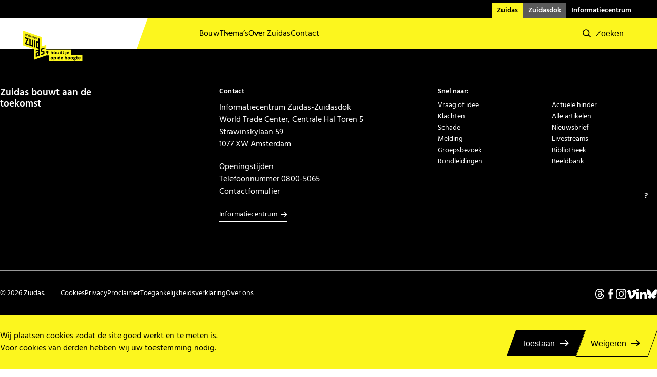

--- FILE ---
content_type: text/html; charset=UTF-8
request_url: https://zuidas.nl/vimeo/https-vimeo-com-841868044/
body_size: 8785
content:
<!doctype html>

<html lang="nl" class="s-no-javascript">
<head>

    <!-- Matomo Tag Manager -->
<script>
    var _mtm = window._mtm = window._mtm || [];
    _mtm.push({'mtm.startTime': (new Date().getTime()), 'event': 'mtm.Start'});
    var d=document, g=d.createElement('script'), s=d.getElementsByTagName('script')[0];
    g.async=true; g.src='https://prod.matomo.zuidas.zimpa.nl/js/container_OrhSEfe4.js'; s.parentNode.insertBefore(g,s);
</script>
<!-- End Matomo Tag Manager -->

        <meta http-equiv="X-UA-Compatible" content="IE=edge"/>

    <title>Werkzaamheden A4 en A10 Zuid | 5-14 augustus 2023 (ondertiteld) - Zuidas</title>

        <meta name="HandheldFriendly" content="True"/>
    <meta name="MobileOptimized" content="320"/>

    <meta name='viewport' content='width=device-width, initial-scale=1, maximum-scale=5, user-scalable=1' />
    <meta charset="utf-8"/>
    <meta name="format-detection" content="telephone=no">

        <meta name='robots' content='index, follow, max-image-preview:large, max-snippet:-1, max-video-preview:-1' />
	<style>img:is([sizes="auto" i], [sizes^="auto," i]) { contain-intrinsic-size: 3000px 1500px }</style>
	
	<!-- This site is optimized with the Yoast SEO Premium plugin v25.0 (Yoast SEO v26.8) - https://yoast.com/product/yoast-seo-premium-wordpress/ -->
	<link rel="canonical" href="https://zuidas.nl/vimeo/https-vimeo-com-841868044/" />
	<meta property="og:locale" content="nl_NL" />
	<meta property="og:type" content="article" />
	<meta property="og:title" content="Werkzaamheden A4 en A10 Zuid | 5-14 augustus 2023 (ondertiteld)" />
	<meta property="og:url" content="https://zuidas.nl/vimeo/https-vimeo-com-841868044/" />
	<meta property="og:site_name" content="Zuidas" />
	<meta property="article:publisher" content="https://www.facebook.com/Zuidas" />
	<meta property="article:modified_time" content="2024-09-11T07:49:57+00:00" />
	<meta property="og:image" content="https://zuidas.nl/wp-content/uploads/2017/08/over-ons-header3-scaled.jpg" />
	<meta property="og:image:width" content="2560" />
	<meta property="og:image:height" content="1411" />
	<meta property="og:image:type" content="image/jpeg" />
	<meta name="twitter:card" content="summary_large_image" />
	<meta name="twitter:site" content="@ZuidasAmsterdam" />
	<script type="application/ld+json" class="yoast-schema-graph">{"@context":"https://schema.org","@graph":[{"@type":"WebPage","@id":"https://zuidas.nl/vimeo/https-vimeo-com-841868044/","url":"https://zuidas.nl/vimeo/https-vimeo-com-841868044/","name":"Werkzaamheden A4 en A10 Zuid | 5-14 augustus 2023 (ondertiteld) - Zuidas","isPartOf":{"@id":"https://zuidas.nl/#website"},"datePublished":"2023-07-03T13:48:49+00:00","dateModified":"2024-09-11T07:49:57+00:00","breadcrumb":{"@id":"https://zuidas.nl/vimeo/https-vimeo-com-841868044/#breadcrumb"},"inLanguage":"nl-NL","potentialAction":[{"@type":"ReadAction","target":["https://zuidas.nl/vimeo/https-vimeo-com-841868044/"]}]},{"@type":"BreadcrumbList","@id":"https://zuidas.nl/vimeo/https-vimeo-com-841868044/#breadcrumb","itemListElement":[{"@type":"ListItem","position":1,"name":"Home","item":"https://zuidas.nl/"},{"@type":"ListItem","position":2,"name":"Vimeo video","item":"https://zuidas.nl/vimeo/"},{"@type":"ListItem","position":3,"name":"Werkzaamheden A4 en A10 Zuid | 5-14 augustus 2023 (ondertiteld)"}]},{"@type":"WebSite","@id":"https://zuidas.nl/#website","url":"https://zuidas.nl/","name":"Zuidas","description":"","potentialAction":[{"@type":"SearchAction","target":{"@type":"EntryPoint","urlTemplate":"https://zuidas.nl/?s={search_term_string}"},"query-input":{"@type":"PropertyValueSpecification","valueRequired":true,"valueName":"search_term_string"}}],"inLanguage":"nl-NL"}]}</script>
	<!-- / Yoast SEO Premium plugin. -->


<link rel='stylesheet' id='wp-block-library-css' href='https://zuidas.nl/wp-includes/css/dist/block-library/style.min.css?ver=6.8.3' type='text/css' media='all' />
<style id='classic-theme-styles-inline-css' type='text/css'>
/*! This file is auto-generated */
.wp-block-button__link{color:#fff;background-color:#32373c;border-radius:9999px;box-shadow:none;text-decoration:none;padding:calc(.667em + 2px) calc(1.333em + 2px);font-size:1.125em}.wp-block-file__button{background:#32373c;color:#fff;text-decoration:none}
</style>
<style id='global-styles-inline-css' type='text/css'>
:root{--wp--preset--aspect-ratio--square: 1;--wp--preset--aspect-ratio--4-3: 4/3;--wp--preset--aspect-ratio--3-4: 3/4;--wp--preset--aspect-ratio--3-2: 3/2;--wp--preset--aspect-ratio--2-3: 2/3;--wp--preset--aspect-ratio--16-9: 16/9;--wp--preset--aspect-ratio--9-16: 9/16;--wp--preset--color--black: #000000;--wp--preset--color--cyan-bluish-gray: #abb8c3;--wp--preset--color--white: #ffffff;--wp--preset--color--pale-pink: #f78da7;--wp--preset--color--vivid-red: #cf2e2e;--wp--preset--color--luminous-vivid-orange: #ff6900;--wp--preset--color--luminous-vivid-amber: #fcb900;--wp--preset--color--light-green-cyan: #7bdcb5;--wp--preset--color--vivid-green-cyan: #00d084;--wp--preset--color--pale-cyan-blue: #8ed1fc;--wp--preset--color--vivid-cyan-blue: #0693e3;--wp--preset--color--vivid-purple: #9b51e0;--wp--preset--gradient--vivid-cyan-blue-to-vivid-purple: linear-gradient(135deg,rgba(6,147,227,1) 0%,rgb(155,81,224) 100%);--wp--preset--gradient--light-green-cyan-to-vivid-green-cyan: linear-gradient(135deg,rgb(122,220,180) 0%,rgb(0,208,130) 100%);--wp--preset--gradient--luminous-vivid-amber-to-luminous-vivid-orange: linear-gradient(135deg,rgba(252,185,0,1) 0%,rgba(255,105,0,1) 100%);--wp--preset--gradient--luminous-vivid-orange-to-vivid-red: linear-gradient(135deg,rgba(255,105,0,1) 0%,rgb(207,46,46) 100%);--wp--preset--gradient--very-light-gray-to-cyan-bluish-gray: linear-gradient(135deg,rgb(238,238,238) 0%,rgb(169,184,195) 100%);--wp--preset--gradient--cool-to-warm-spectrum: linear-gradient(135deg,rgb(74,234,220) 0%,rgb(151,120,209) 20%,rgb(207,42,186) 40%,rgb(238,44,130) 60%,rgb(251,105,98) 80%,rgb(254,248,76) 100%);--wp--preset--gradient--blush-light-purple: linear-gradient(135deg,rgb(255,206,236) 0%,rgb(152,150,240) 100%);--wp--preset--gradient--blush-bordeaux: linear-gradient(135deg,rgb(254,205,165) 0%,rgb(254,45,45) 50%,rgb(107,0,62) 100%);--wp--preset--gradient--luminous-dusk: linear-gradient(135deg,rgb(255,203,112) 0%,rgb(199,81,192) 50%,rgb(65,88,208) 100%);--wp--preset--gradient--pale-ocean: linear-gradient(135deg,rgb(255,245,203) 0%,rgb(182,227,212) 50%,rgb(51,167,181) 100%);--wp--preset--gradient--electric-grass: linear-gradient(135deg,rgb(202,248,128) 0%,rgb(113,206,126) 100%);--wp--preset--gradient--midnight: linear-gradient(135deg,rgb(2,3,129) 0%,rgb(40,116,252) 100%);--wp--preset--font-size--small: 13px;--wp--preset--font-size--medium: 20px;--wp--preset--font-size--large: 36px;--wp--preset--font-size--x-large: 42px;--wp--preset--spacing--20: 0.44rem;--wp--preset--spacing--30: 0.67rem;--wp--preset--spacing--40: 1rem;--wp--preset--spacing--50: 1.5rem;--wp--preset--spacing--60: 2.25rem;--wp--preset--spacing--70: 3.38rem;--wp--preset--spacing--80: 5.06rem;--wp--preset--shadow--natural: 6px 6px 9px rgba(0, 0, 0, 0.2);--wp--preset--shadow--deep: 12px 12px 50px rgba(0, 0, 0, 0.4);--wp--preset--shadow--sharp: 6px 6px 0px rgba(0, 0, 0, 0.2);--wp--preset--shadow--outlined: 6px 6px 0px -3px rgba(255, 255, 255, 1), 6px 6px rgba(0, 0, 0, 1);--wp--preset--shadow--crisp: 6px 6px 0px rgba(0, 0, 0, 1);}:where(.is-layout-flex){gap: 0.5em;}:where(.is-layout-grid){gap: 0.5em;}body .is-layout-flex{display: flex;}.is-layout-flex{flex-wrap: wrap;align-items: center;}.is-layout-flex > :is(*, div){margin: 0;}body .is-layout-grid{display: grid;}.is-layout-grid > :is(*, div){margin: 0;}:where(.wp-block-columns.is-layout-flex){gap: 2em;}:where(.wp-block-columns.is-layout-grid){gap: 2em;}:where(.wp-block-post-template.is-layout-flex){gap: 1.25em;}:where(.wp-block-post-template.is-layout-grid){gap: 1.25em;}.has-black-color{color: var(--wp--preset--color--black) !important;}.has-cyan-bluish-gray-color{color: var(--wp--preset--color--cyan-bluish-gray) !important;}.has-white-color{color: var(--wp--preset--color--white) !important;}.has-pale-pink-color{color: var(--wp--preset--color--pale-pink) !important;}.has-vivid-red-color{color: var(--wp--preset--color--vivid-red) !important;}.has-luminous-vivid-orange-color{color: var(--wp--preset--color--luminous-vivid-orange) !important;}.has-luminous-vivid-amber-color{color: var(--wp--preset--color--luminous-vivid-amber) !important;}.has-light-green-cyan-color{color: var(--wp--preset--color--light-green-cyan) !important;}.has-vivid-green-cyan-color{color: var(--wp--preset--color--vivid-green-cyan) !important;}.has-pale-cyan-blue-color{color: var(--wp--preset--color--pale-cyan-blue) !important;}.has-vivid-cyan-blue-color{color: var(--wp--preset--color--vivid-cyan-blue) !important;}.has-vivid-purple-color{color: var(--wp--preset--color--vivid-purple) !important;}.has-black-background-color{background-color: var(--wp--preset--color--black) !important;}.has-cyan-bluish-gray-background-color{background-color: var(--wp--preset--color--cyan-bluish-gray) !important;}.has-white-background-color{background-color: var(--wp--preset--color--white) !important;}.has-pale-pink-background-color{background-color: var(--wp--preset--color--pale-pink) !important;}.has-vivid-red-background-color{background-color: var(--wp--preset--color--vivid-red) !important;}.has-luminous-vivid-orange-background-color{background-color: var(--wp--preset--color--luminous-vivid-orange) !important;}.has-luminous-vivid-amber-background-color{background-color: var(--wp--preset--color--luminous-vivid-amber) !important;}.has-light-green-cyan-background-color{background-color: var(--wp--preset--color--light-green-cyan) !important;}.has-vivid-green-cyan-background-color{background-color: var(--wp--preset--color--vivid-green-cyan) !important;}.has-pale-cyan-blue-background-color{background-color: var(--wp--preset--color--pale-cyan-blue) !important;}.has-vivid-cyan-blue-background-color{background-color: var(--wp--preset--color--vivid-cyan-blue) !important;}.has-vivid-purple-background-color{background-color: var(--wp--preset--color--vivid-purple) !important;}.has-black-border-color{border-color: var(--wp--preset--color--black) !important;}.has-cyan-bluish-gray-border-color{border-color: var(--wp--preset--color--cyan-bluish-gray) !important;}.has-white-border-color{border-color: var(--wp--preset--color--white) !important;}.has-pale-pink-border-color{border-color: var(--wp--preset--color--pale-pink) !important;}.has-vivid-red-border-color{border-color: var(--wp--preset--color--vivid-red) !important;}.has-luminous-vivid-orange-border-color{border-color: var(--wp--preset--color--luminous-vivid-orange) !important;}.has-luminous-vivid-amber-border-color{border-color: var(--wp--preset--color--luminous-vivid-amber) !important;}.has-light-green-cyan-border-color{border-color: var(--wp--preset--color--light-green-cyan) !important;}.has-vivid-green-cyan-border-color{border-color: var(--wp--preset--color--vivid-green-cyan) !important;}.has-pale-cyan-blue-border-color{border-color: var(--wp--preset--color--pale-cyan-blue) !important;}.has-vivid-cyan-blue-border-color{border-color: var(--wp--preset--color--vivid-cyan-blue) !important;}.has-vivid-purple-border-color{border-color: var(--wp--preset--color--vivid-purple) !important;}.has-vivid-cyan-blue-to-vivid-purple-gradient-background{background: var(--wp--preset--gradient--vivid-cyan-blue-to-vivid-purple) !important;}.has-light-green-cyan-to-vivid-green-cyan-gradient-background{background: var(--wp--preset--gradient--light-green-cyan-to-vivid-green-cyan) !important;}.has-luminous-vivid-amber-to-luminous-vivid-orange-gradient-background{background: var(--wp--preset--gradient--luminous-vivid-amber-to-luminous-vivid-orange) !important;}.has-luminous-vivid-orange-to-vivid-red-gradient-background{background: var(--wp--preset--gradient--luminous-vivid-orange-to-vivid-red) !important;}.has-very-light-gray-to-cyan-bluish-gray-gradient-background{background: var(--wp--preset--gradient--very-light-gray-to-cyan-bluish-gray) !important;}.has-cool-to-warm-spectrum-gradient-background{background: var(--wp--preset--gradient--cool-to-warm-spectrum) !important;}.has-blush-light-purple-gradient-background{background: var(--wp--preset--gradient--blush-light-purple) !important;}.has-blush-bordeaux-gradient-background{background: var(--wp--preset--gradient--blush-bordeaux) !important;}.has-luminous-dusk-gradient-background{background: var(--wp--preset--gradient--luminous-dusk) !important;}.has-pale-ocean-gradient-background{background: var(--wp--preset--gradient--pale-ocean) !important;}.has-electric-grass-gradient-background{background: var(--wp--preset--gradient--electric-grass) !important;}.has-midnight-gradient-background{background: var(--wp--preset--gradient--midnight) !important;}.has-small-font-size{font-size: var(--wp--preset--font-size--small) !important;}.has-medium-font-size{font-size: var(--wp--preset--font-size--medium) !important;}.has-large-font-size{font-size: var(--wp--preset--font-size--large) !important;}.has-x-large-font-size{font-size: var(--wp--preset--font-size--x-large) !important;}
:where(.wp-block-post-template.is-layout-flex){gap: 1.25em;}:where(.wp-block-post-template.is-layout-grid){gap: 1.25em;}
:where(.wp-block-columns.is-layout-flex){gap: 2em;}:where(.wp-block-columns.is-layout-grid){gap: 2em;}
:root :where(.wp-block-pullquote){font-size: 1.5em;line-height: 1.6;}
</style>
<link rel='stylesheet' id='zas-stylesheet-css' href='https://zuidas.nl/wp-content/themes/zuidas/library/css/zas.min.css?ver=r6.4.0.3.20260123124629' type='text/css' media='all' />
<script type="text/javascript" src="https://zuidas.nl/wp-content/themes/zuidas/library/js/common_app.bundle.js?ver=r6.4.0.3.20260123124629" id="zas-common-js-js"></script>
<script type="text/javascript" src="https://zuidas.nl/wp-content/themes/zuidas/library/js/vendor_react.bundle.js?ver=r6.4.0.3.20260123124629" id="zas-react-js-js"></script>
<script type="text/javascript" src="https://zuidas.nl/wp-content/themes/zuidas/library/js/vendor_osm.bundle.js?ver=r6.4.0.3.20260123124629" id="zas-osm-js-js"></script>
<script type="text/javascript" src="https://zuidas.nl/wp-content/themes/zuidas/library/js/vendor_pannellum.bundle.js?ver=r6.4.0.3.20260123124629" id="zas-pannellum-js-js"></script>
<script type="text/javascript" id="zas-js-js-extra">
/* <![CDATA[ */
var zmp_ajax = {"ajaxurl":"https:\/\/zuidas.nl\/wp-admin\/admin-ajax.php"};
/* ]]> */
</script>
<script type="text/javascript" src="https://zuidas.nl/wp-content/themes/zuidas/library/js/zas.min.js?ver=r6.4.0.3.20260123124629" id="zas-js-js"></script>
<link rel="EditURI" type="application/rsd+xml" title="RSD" href="https://zuidas.nl/xmlrpc.php?rsd" />
<meta name="generator" content="WordPress 6.8.3" />
<link rel='shortlink' href='https://zuidas.nl/?p=46743' />
<link rel="alternate" title="oEmbed (JSON)" type="application/json+oembed" href="https://zuidas.nl/wp-json/oembed/1.0/embed?url=https%3A%2F%2Fzuidas.nl%2Fvimeo%2Fhttps-vimeo-com-841868044%2F" />
<link rel="alternate" title="oEmbed (XML)" type="text/xml+oembed" href="https://zuidas.nl/wp-json/oembed/1.0/embed?url=https%3A%2F%2Fzuidas.nl%2Fvimeo%2Fhttps-vimeo-com-841868044%2F&#038;format=xml" />
<meta name="generator" content="WPML ver:4.8.1 stt:37,1;" />

    
    <script>
        'use strict';
        var html = document.getElementsByTagName('html')[0];
        html.className = html.className.replace('s-no-javascript', 's-javascript');
    </script>
    <script type="text/javascript">
    var _paq = window._paq = window._paq || [];
    _paq.push(['trackPageView']);
    _paq.push(['enableLinkTracking']);
    (function() {
        var u="//prod.matomo.zuidas.zimpa.nl/";
        _paq.push(['setTrackerUrl', u+'matomo.php']);
        _paq.push(['setSiteId', '1']);
        var d=document, g=d.createElement('script'), s=d.getElementsByTagName('script')[0];
        g.type='text/javascript'; g.async=true; g.src=u+'matomo.js'; s.parentNode.insertBefore(g,s);
    })();
</script>
<link rel="icon" type="image/x-icon" href="/wp-content/themes/zuidas/library/favicons/favicon.ico"><link rel="icon" type="image/png" sizes="16x16" href="/wp-content/themes/zuidas/library/favicons/favicon-16x16.png"><link rel="icon" type="image/png" sizes="32x32" href="/wp-content/themes/zuidas/library/favicons/favicon-32x32.png"><link rel="icon" type="image/png" sizes="48x48" href="/wp-content/themes/zuidas/library/favicons/favicon-48x48.png"><link rel="manifest" href="/wp-content/themes/zuidas/library/favicons/manifest.webmanifest"><meta name="mobile-web-app-capable" content="yes"><meta name="theme-color" content="#fff"><meta name="application-name" content="zuidas"><link rel="apple-touch-icon" sizes="57x57" href="/wp-content/themes/zuidas/library/favicons/apple-touch-icon-57x57.png"><link rel="apple-touch-icon" sizes="60x60" href="/wp-content/themes/zuidas/library/favicons/apple-touch-icon-60x60.png"><link rel="apple-touch-icon" sizes="72x72" href="/wp-content/themes/zuidas/library/favicons/apple-touch-icon-72x72.png"><link rel="apple-touch-icon" sizes="76x76" href="/wp-content/themes/zuidas/library/favicons/apple-touch-icon-76x76.png"><link rel="apple-touch-icon" sizes="114x114" href="/wp-content/themes/zuidas/library/favicons/apple-touch-icon-114x114.png"><link rel="apple-touch-icon" sizes="120x120" href="/wp-content/themes/zuidas/library/favicons/apple-touch-icon-120x120.png"><link rel="apple-touch-icon" sizes="144x144" href="/wp-content/themes/zuidas/library/favicons/apple-touch-icon-144x144.png"><link rel="apple-touch-icon" sizes="152x152" href="/wp-content/themes/zuidas/library/favicons/apple-touch-icon-152x152.png"><link rel="apple-touch-icon" sizes="167x167" href="/wp-content/themes/zuidas/library/favicons/apple-touch-icon-167x167.png"><link rel="apple-touch-icon" sizes="180x180" href="/wp-content/themes/zuidas/library/favicons/apple-touch-icon-180x180.png"><link rel="apple-touch-icon" sizes="1024x1024" href="/wp-content/themes/zuidas/library/favicons/apple-touch-icon-1024x1024.png"><meta name="apple-mobile-web-app-capable" content="yes"><meta name="apple-mobile-web-app-status-bar-style" content="black-translucent"><meta name="apple-mobile-web-app-title" content="zuidas"><link rel="apple-touch-startup-image" media="(device-width: 320px) and (device-height: 568px) and (-webkit-device-pixel-ratio: 2) and (orientation: portrait)" href="/wp-content/themes/zuidas/library/favicons/apple-touch-startup-image-640x1136.png"><link rel="apple-touch-startup-image" media="(device-width: 320px) and (device-height: 568px) and (-webkit-device-pixel-ratio: 2) and (orientation: landscape)" href="/wp-content/themes/zuidas/library/favicons/apple-touch-startup-image-1136x640.png"><link rel="apple-touch-startup-image" media="(device-width: 375px) and (device-height: 667px) and (-webkit-device-pixel-ratio: 2) and (orientation: portrait)" href="/wp-content/themes/zuidas/library/favicons/apple-touch-startup-image-750x1334.png"><link rel="apple-touch-startup-image" media="(device-width: 375px) and (device-height: 667px) and (-webkit-device-pixel-ratio: 2) and (orientation: landscape)" href="/wp-content/themes/zuidas/library/favicons/apple-touch-startup-image-1334x750.png"><link rel="apple-touch-startup-image" media="(device-width: 375px) and (device-height: 812px) and (-webkit-device-pixel-ratio: 3) and (orientation: portrait)" href="/wp-content/themes/zuidas/library/favicons/apple-touch-startup-image-1125x2436.png"><link rel="apple-touch-startup-image" media="(device-width: 375px) and (device-height: 812px) and (-webkit-device-pixel-ratio: 3) and (orientation: landscape)" href="/wp-content/themes/zuidas/library/favicons/apple-touch-startup-image-2436x1125.png"><link rel="apple-touch-startup-image" media="(device-width: 390px) and (device-height: 844px) and (-webkit-device-pixel-ratio: 3) and (orientation: portrait)" href="/wp-content/themes/zuidas/library/favicons/apple-touch-startup-image-1170x2532.png"><link rel="apple-touch-startup-image" media="(device-width: 390px) and (device-height: 844px) and (-webkit-device-pixel-ratio: 3) and (orientation: landscape)" href="/wp-content/themes/zuidas/library/favicons/apple-touch-startup-image-2532x1170.png"><link rel="apple-touch-startup-image" media="(device-width: 414px) and (device-height: 896px) and (-webkit-device-pixel-ratio: 2) and (orientation: portrait)" href="/wp-content/themes/zuidas/library/favicons/apple-touch-startup-image-828x1792.png"><link rel="apple-touch-startup-image" media="(device-width: 414px) and (device-height: 896px) and (-webkit-device-pixel-ratio: 2) and (orientation: landscape)" href="/wp-content/themes/zuidas/library/favicons/apple-touch-startup-image-1792x828.png"><link rel="apple-touch-startup-image" media="(device-width: 414px) and (device-height: 896px) and (-webkit-device-pixel-ratio: 3) and (orientation: portrait)" href="/wp-content/themes/zuidas/library/favicons/apple-touch-startup-image-1242x2688.png"><link rel="apple-touch-startup-image" media="(device-width: 414px) and (device-height: 896px) and (-webkit-device-pixel-ratio: 3) and (orientation: landscape)" href="/wp-content/themes/zuidas/library/favicons/apple-touch-startup-image-2688x1242.png"><link rel="apple-touch-startup-image" media="(device-width: 414px) and (device-height: 736px) and (-webkit-device-pixel-ratio: 3) and (orientation: portrait)" href="/wp-content/themes/zuidas/library/favicons/apple-touch-startup-image-1242x2208.png"><link rel="apple-touch-startup-image" media="(device-width: 414px) and (device-height: 736px) and (-webkit-device-pixel-ratio: 3) and (orientation: landscape)" href="/wp-content/themes/zuidas/library/favicons/apple-touch-startup-image-2208x1242.png"><link rel="apple-touch-startup-image" media="(device-width: 428px) and (device-height: 926px) and (-webkit-device-pixel-ratio: 3) and (orientation: portrait)" href="/wp-content/themes/zuidas/library/favicons/apple-touch-startup-image-1284x2778.png"><link rel="apple-touch-startup-image" media="(device-width: 428px) and (device-height: 926px) and (-webkit-device-pixel-ratio: 3) and (orientation: landscape)" href="/wp-content/themes/zuidas/library/favicons/apple-touch-startup-image-2778x1284.png"><link rel="apple-touch-startup-image" media="(device-width: 768px) and (device-height: 1024px) and (-webkit-device-pixel-ratio: 2) and (orientation: portrait)" href="/wp-content/themes/zuidas/library/favicons/apple-touch-startup-image-1536x2048.png"><link rel="apple-touch-startup-image" media="(device-width: 768px) and (device-height: 1024px) and (-webkit-device-pixel-ratio: 2) and (orientation: landscape)" href="/wp-content/themes/zuidas/library/favicons/apple-touch-startup-image-2048x1536.png"><link rel="apple-touch-startup-image" media="(device-width: 810px) and (device-height: 1080px) and (-webkit-device-pixel-ratio: 2) and (orientation: portrait)" href="/wp-content/themes/zuidas/library/favicons/apple-touch-startup-image-1620x2160.png"><link rel="apple-touch-startup-image" media="(device-width: 810px) and (device-height: 1080px) and (-webkit-device-pixel-ratio: 2) and (orientation: landscape)" href="/wp-content/themes/zuidas/library/favicons/apple-touch-startup-image-2160x1620.png"><link rel="apple-touch-startup-image" media="(device-width: 834px) and (device-height: 1194px) and (-webkit-device-pixel-ratio: 2) and (orientation: portrait)" href="/wp-content/themes/zuidas/library/favicons/apple-touch-startup-image-1668x2388.png"><link rel="apple-touch-startup-image" media="(device-width: 834px) and (device-height: 1194px) and (-webkit-device-pixel-ratio: 2) and (orientation: landscape)" href="/wp-content/themes/zuidas/library/favicons/apple-touch-startup-image-2388x1668.png"><link rel="apple-touch-startup-image" media="(device-width: 834px) and (device-height: 1112px) and (-webkit-device-pixel-ratio: 2) and (orientation: portrait)" href="/wp-content/themes/zuidas/library/favicons/apple-touch-startup-image-1668x2224.png"><link rel="apple-touch-startup-image" media="(device-width: 834px) and (device-height: 1112px) and (-webkit-device-pixel-ratio: 2) and (orientation: landscape)" href="/wp-content/themes/zuidas/library/favicons/apple-touch-startup-image-2224x1668.png"><link rel="apple-touch-startup-image" media="(device-width: 1024px) and (device-height: 1366px) and (-webkit-device-pixel-ratio: 2) and (orientation: portrait)" href="/wp-content/themes/zuidas/library/favicons/apple-touch-startup-image-2048x2732.png"><link rel="apple-touch-startup-image" media="(device-width: 1024px) and (device-height: 1366px) and (-webkit-device-pixel-ratio: 2) and (orientation: landscape)" href="/wp-content/themes/zuidas/library/favicons/apple-touch-startup-image-2732x2048.png"><meta name="msapplication-TileColor" content="#fff"><meta name="msapplication-TileImage" content="/wp-content/themes/zuidas/library/favicons/mstile-144x144.png"><meta name="msapplication-config" content="/wp-content/themes/zuidas/library/favicons/browserconfig.xml"><link rel="yandex-tableau-widget" href="/wp-content/themes/zuidas/library/favicons/yandex-browser-manifest.json"></head>

<body class="wp-singular vimeo-template-default single single-vimeo postid-46743 wp-theme-zuidas" id="body">
    <a href="#maincontent" id="skiptocontent" tabindex="0">skip to main content</a>



    <main class="c-main" id="maincontent">

	    <div class="c-cookie-bar  js-cookie-bar">
    <div class="o-container">
        <div class="c-cookie-bar__container">
            <div class="c-cookie-bar__col">
                <p class="c-cookie-bar__text">Wij plaatsen <a href="https://zuidas.nl/cookies/" class="js-cookie">cookies</a> zodat de site goed werkt en te meten is.</p>
                <p class="c-cookie-bar__text">Voor cookies van derden hebben wij uw toestemming nodig.</p>
            </div>
            <div class="c-cookie-bar__buttons">
                <button type="button"
                        class="c-cookie-bar__button  c-cookie-bar__button--accept  js-cookie-accept">Toestaan</button>
                <button type="button"
                        class="c-cookie-bar__button  c-cookie-bar__button--reject  js-cookie-reject">Weigeren</button>
            </div>
        </div>
    </div>
</div>   
      <nav class="c-side-nav">
         <ul class="c-side-nav__items  o-list  o-list--inline">
                              <li class="c-side-nav__item">
                     <a href="https://zuidas.nl/contact/" class="c-side-nav__link">Contact</a>
                 </li>
                      </ul>
     </nav>
 
<div class="c-main-nav js-main-menu__container">
    <button type="button" role="button" class="c-main-nav__back  js-header-back">
        Terug
    </button>

    <div class="c-site-nav c-site-nav--zuidas">
        <ul id="menu-site-menu" class="menu"><li id="menu-item-59230" class="menu-item--zuidas menu-item menu-item-type-post_type menu-item-object-page menu-item-home menu-item-59230"><a href="https://zuidas.nl/">Zuidas</a></li>
<li id="menu-item-59231" class="menu-item--dok menu-item menu-item-type-post_type menu-item-object-page menu-item-59231"><a href="https://zuidas.nl/zuidasdok/">Zuidasdok</a></li>
<li id="menu-item-59232" class="menu-item--info menu-item menu-item-type-post_type menu-item-object-page menu-item-59232"><a href="https://zuidas.nl/informatiecentrum/">Informatiecentrum</a></li>
</ul>
    </div>

    <div class="c-main-nav__main__logo">
        <a href="https://zuidas.nl">
                                <img src="https://zuidas.nl/wp-content/themes/zuidas/library/img/logo-nl.svg" alt="Logo Zuidas | Ga naar de homepage" />

        </a>
    </div>


    <div class="c-main-nav__main">

        <button type="button" aria-expanded="false" aria-controls="menu_container"
                class="c-main-nav__mobile c-main-nav__mobile--open js-scroll-block js-text-toggle js-main-menu--mobile-toggle">
            <span class="js-toggle-container" data-toggle-text="Menu sluiten">Menu openen</span>
            <svg fill="black" class="c-hamburger-btn" viewBox="0 0 100 100" width="12">
    <rect class="c-hamburger-btn__line c-hamburger-btn__line--top" width="100" height="10" x="0" y="0" rx="0">
    </rect>
    <rect class="c-hamburger-btn__line c-hamburger-btn__line--middle" width="100" height="10" x="0" y="45" rx="0">
    </rect>
    <rect class="c-hamburger-btn__line c-hamburger-btn__line--bottom" width="100" height="10" x="0" y="90" rx="0">
    </rect>
</svg>

        </button>

        <span aria-hidden="true" class="c-main-nav__main__container__logo-bg"></span>

        <div class="c-main-nav__main__container js-main-menu" id="menu_container" tabindex="-1">

            <div class="c-main-nav__container__menu">

                <ul id="menu-hoofdmenu" class="menu"><li id="menu-item-59248" class="menu-item--simple menu-item menu-item-type-custom menu-item-object-custom menu-item-has-children menu-item-59248"><a href="#">Bouw</a>
<ul class="sub-menu">
	<li id="menu-item-24333" class="menu-item menu-item-type-post_type menu-item-object-theme menu-item-24333"><a href="https://zuidas.nl/theme/besluitvorming/">Besluitvorming</a></li>
	<li id="menu-item-24337" class="menu-item menu-item-type-post_type menu-item-object-page menu-item-24337"><a href="https://zuidas.nl/bouwprojecten/">Bouwprojecten</a></li>
	<li id="menu-item-59357" class="menu-item menu-item-type-custom menu-item-object-custom menu-item-59357"><a href="https://zuidas.nl/theme/openbare-ruimte/">Openbare ruimte</a></li>
	<li id="menu-item-77929" class="menu-item menu-item-type-post_type menu-item-object-page menu-item-77929"><a href="https://zuidas.nl/buurten/">Buurten</a></li>
</ul>
</li>
<li id="menu-item-59249" class="menu-item--simple menu-item menu-item-type-custom menu-item-object-custom menu-item-has-children menu-item-59249"><a href="#">Thema&#8217;s</a>
<ul class="sub-menu">
	<li id="menu-item-59339" class="menu-item menu-item-type-custom menu-item-object-custom menu-item-59339"><a href="https://zuidas.nl/theme/wonen/">Wonen</a></li>
	<li id="menu-item-24336" class="menu-item menu-item-type-post_type menu-item-object-theme menu-item-24336"><a href="https://zuidas.nl/theme/zuidas-leeft/">Leven in Zuidas</a></li>
	<li id="menu-item-59358" class="menu-item menu-item-type-custom menu-item-object-custom menu-item-59358"><a href="https://zuidas.nl/theme/kunst-en-cultuur/">Kunst en cultuur</a></li>
	<li id="menu-item-24334" class="menu-item menu-item-type-post_type menu-item-object-theme menu-item-24334"><a href="https://zuidas.nl/theme/zuidas-business-district/">Business district</a></li>
	<li id="menu-item-24335" class="menu-item menu-item-type-post_type menu-item-object-theme menu-item-24335"><a href="https://zuidas.nl/theme/duurzaamheid/">Duurzaamheid</a></li>
	<li id="menu-item-59359" class="menu-item menu-item-type-custom menu-item-object-custom menu-item-59359"><a href="https://zuidas.nl/theme/mobiliteit/">Mobiliteit</a></li>
</ul>
</li>
<li id="menu-item-59247" class="menu-item menu-item-type-post_type menu-item-object-page menu-item-59247"><a href="https://zuidas.nl/over-zuidas/">Over Zuidas</a></li>
<li id="menu-item-24272" class="menu-item menu-item-type-post_type menu-item-object-page menu-item-24272"><a href="https://zuidas.nl/contact/">Contact</a></li>
</ul>

                <div class="c-main-nav__highlight js-main-menu__highlight">
                    <ul class="c-main-nav__highlight__items">
                                            </ul>
                </div>

                <ul class="menu c-main-nav__search">
                    <li class="menu-item menu-item-has-children js-main-menu__search js-focus-trigger"
                        data-focus-target="#search-form__input">
                        <button role="button"
                                class="o-button o-button--search c-main-nav__search__button"
                                aria-controls="menu_search"
                                aria-expanded="false"
                                id="search_label">
                            <span>Zoeken</span>
                        </button>

                        <div class="sub-menu" id="menu_search" role="region">
                            <form action="https://zuidas.nl/zoeken/" method="get" role="search"
                                  class="c-main-nav__form" aria-labelledby="search_label"
                                  id="search-form">
                                <label for="search-form__input" class="h-sr-only">Trefwoord</label>
                                <button type="submit" role="button"
                                        class="o-arrow o-arrow--search c-main-nav__form__button">
                                    <span>Zoeken</span>
                                </button>
                                <input type="text" id="search-form__input" name="_keyword" placeholder="Zoeken"
                                       class="c-form__input c-main-nav__form__input">
                            </form>
                        </div>
                    </li>
                </ul>

            </div>

        </div>

        <ul class="c-main-nav__container__languages">
                    </ul>

    </div>
</div><div class="c-spacer"></div><div class="c-sidebar  js-sidebar">
    <div class="c-sidebar__overlay  js-sidebar__overlay"></div>
    <div class="c-sidebar__content  js-sidebar__content">
        <button type="button" class="c-sidebar__close  js-sidebar__close">Sluit</button>

        <section class="c-sidebar__body  js-sidebar__body"></section>
    </div>
</div>

<div class="c-modal  js-modal">
    <div class="c-modal__overlay  js-modal__overlay"></div>
    <div class="c-modal__content  js-modal__content">
        <button type="button" class="c-modal__close  js-modal__close">Sluit</button>

        <section class="c-modal__body  js-modal__body"></section>
    </div>
</div>

<div class="c-react-modal" id="modal-root"></div>

<div class="c-footer">
    <div class="o-container">
        <div class="c-footer__row">
            <div class="c-footer__col">
                <h2 class="c-footer__title">Zuidas bouwt aan de toekomst</h2>
            </div>

            <div class="c-footer__col">
                <div class="c-footer__contact">
                    <p class="c-footer__col__title">Contact</p>
                    <a class="c-footer__contact__location" href="https://maps.app.goo.gl/y8yhNUU1QntZdM1A6">
                        <span class="h-sr-only">
                            Locatie
                        </span>

                    </a>
                    <p>Informatiecentrum Zuidas-Zuidasdok <br />World Trade Center, Centrale Hal Toren 5 <br />Strawinskylaan 59 <br />1077 XW Amsterdam</p>
<p><a href="https://zuidas.nl/informatiecentrum/adres-en-openingstijden/">Openingstijden</a><br />Telefoonnummer 0800-5065 <br /><a href="https://zuidas.nl/contact/">Contactformulier</a></p>
                    <div class="c-footer__contact__link">
                        <ul id="menu-openingstijden" class="menu"><li id="menu-item-59239" class="menu-item menu-item-type-post_type menu-item-object-page menu-item-59239"><a href="https://zuidas.nl/informatiecentrum/">Informatiecentrum</a></li>
</ul>
                    </div>
                </div>
            </div>
            <div class="c-footer__col">
                <div class="c-footer__links">
                    <p class="c-footer__col__title">Snel naar:</p>
                    <div class="c-footer__links__list">
                        <ul id="menu-footer-menu" class="menu"><li id="menu-item-59396" class="menu-item menu-item-type-post_type menu-item-object-page menu-item-59396"><a href="https://zuidas.nl/contact/vraag-of-idee/">Vraag of idee</a></li>
<li id="menu-item-59397" class="menu-item menu-item-type-post_type menu-item-object-page menu-item-59397"><a href="https://zuidas.nl/contact/klacht/">Klachten</a></li>
<li id="menu-item-59393" class="menu-item menu-item-type-post_type menu-item-object-page menu-item-59393"><a href="https://zuidas.nl/contact/schade/">Schade</a></li>
<li id="menu-item-59394" class="menu-item menu-item-type-post_type menu-item-object-page menu-item-59394"><a href="https://zuidas.nl/contact/melding/">Melding</a></li>
<li id="menu-item-59395" class="menu-item menu-item-type-post_type menu-item-object-page menu-item-59395"><a href="https://zuidas.nl/contact/groepsbezoek/">Groepsbezoek</a></li>
<li id="menu-item-63894" class="menu-item menu-item-type-post_type menu-item-object-page menu-item-63894"><a href="https://zuidas.nl/rondleidingen/">Rondleidingen</a></li>
<li id="menu-item-59398" class="menu-item menu-item-type-post_type menu-item-object-page menu-item-59398"><a href="https://zuidas.nl/actuele-hinder/">Actuele hinder</a></li>
<li id="menu-item-59399" class="menu-item menu-item-type-post_type menu-item-object-page menu-item-59399"><a href="https://zuidas.nl/alle-artikelen/">Alle artikelen</a></li>
<li id="menu-item-59401" class="menu-item menu-item-type-post_type menu-item-object-page menu-item-59401"><a href="https://zuidas.nl/nieuwsbrief/">Nieuwsbrief</a></li>
<li id="menu-item-59400" class="menu-item menu-item-type-post_type menu-item-object-page menu-item-59400"><a href="https://zuidas.nl/zuidasdok-webcams/">Livestreams</a></li>
<li id="menu-item-63893" class="menu-item menu-item-type-post_type menu-item-object-page menu-item-63893"><a href="https://zuidas.nl/bibliotheek/">Bibliotheek</a></li>
<li id="menu-item-61268" class="menu-item menu-item-type-post_type menu-item-object-page menu-item-61268"><a href="https://zuidas.nl/beeldbank/">Beeldbank</a></li>
</ul>
                    </div>
                </div>
            </div>

        </div>
        <div class="c-footer__row c-footer__row--second">
            <p class="c-footer__copyright">&copy; 2026 Zuidas. </p>
            <div class="c-footer__privacy-menu">
                <ul id="menu-sub-footer" class="menu"><li id="menu-item-59673" class="menu-item menu-item-type-post_type menu-item-object-page menu-item-59673"><a href="https://zuidas.nl/cookies/">Cookies</a></li>
<li id="menu-item-64614" class="menu-item menu-item-type-post_type menu-item-object-page menu-item-privacy-policy menu-item-64614"><a rel="privacy-policy" href="https://zuidas.nl/footer/privacy/">Privacy</a></li>
<li id="menu-item-59675" class="menu-item menu-item-type-post_type menu-item-object-page menu-item-59675"><a href="https://zuidas.nl/footer/proclaimer/">Proclaimer</a></li>
<li id="menu-item-59674" class="menu-item menu-item-type-post_type menu-item-object-page menu-item-59674"><a href="https://zuidas.nl/footer/toegankelijkheid/">Toegankelijkheidsverklaring</a></li>
<li id="menu-item-59676" class="menu-item menu-item-type-post_type menu-item-object-page menu-item-59676"><a href="https://zuidas.nl/over-ons/">Over ons</a></li>
</ul>
            </div>
            <ul class="c-footer__social-menu">
                <li class="c-footer__social-menu__item c-footer__social-menu__item--threads"><a href="https://www.threads.net/@zuidasamsterdam">Volg ons op Threads</a></li>
                <li class="c-footer__social-menu__item c-footer__social-menu__item--facebook"><a href="https://www.facebook.com/zuidas/">Volg ons op Facebook</a></li>
                <li class="c-footer__social-menu__item c-footer__social-menu__item--instagram"><a href="https://www.instagram.com/zuidasamsterdam/">Volg ons op Instagram</a></li>
                <li class="c-footer__social-menu__item c-footer__social-menu__item--vimeo"><a href="https://vimeo.com/amsterdamzuidas">Volg ons op Vimeo</a></li>
                <li class="c-footer__social-menu__item c-footer__social-menu__item--linkedin"><a href="https://linkedin.com/company/795968/">Volg ons op Linkedin</a></li>
                <li class="c-footer__social-menu__item c-footer__social-menu__item--bluesky"><a href="https://bsky.app/profile/zuidasenzuidasdok.bsky.social">Volg ons op Bluesky</a></li>
            </ul>
        </div>
    </div>
</div>
        <div class="c-activity">
    <div class="o-container  o-block">
        <div class="o-container__inner  o-container__inner--inset  o-container__inner--reduced-size">
            <ul class="c-activity__list">
                                    <li class="c-activity__item c-activity__item--yellow">
                        <div class="c-activity__item__details">
                            <time class="c-activity__item__day"
                                                                                                                                                                                      datetime="Woensdag oneven weken | 13.00-14.30">Woensdag oneven weken | 13.00-14.30</time>
                                                            <div class="c-activity__item__location">Informatiecentrum Zuidas-Zuidasdok | WTC Toren 5 | Strawinskylaan 59</div>
                                                    </div>

                        <div class="c-activity__item__content">
                            <div class="c-activity__item__title">Zuidasdok techniek rondleiding</div>
                            <div class="c-activity__item__text"><!-- wp:paragraph -->
<p>Benieuwd hoe we station Amsterdam Zuid vernieuwen en de A10 Zuid verbreden en deels ondergronds brengen? Onze gids vertelt alles over de technieken, uitdagingen en oplossingen bij de complexe bouwprojecten van Zuidasdok. U hoeft zich voor deze rondleiding niet aan te melden, maar kunt gewoon aansluiten. We vertrekken vanuit het <a href="https://zuidas.nl/informatiecentrum/adres-en-openingstijden/">Informatiecentrum Zuidas-Zuidasdok</a>. De rondleiding is elke twee (oneven) weken op woensdag van 13.00 tot 14.30 uur:</p>
<!-- /wp:paragraph -->

<!-- wp:list -->
<ul class="wp-block-list"><!-- wp:list-item -->
<li>28 januari</li>
<!-- /wp:list-item -->

<!-- wp:list-item -->
<li>11 en 25 februari</li>
<!-- /wp:list-item -->

<!-- wp:list-item -->
<li>11 en 25 maart</li>
<!-- /wp:list-item -->

<!-- wp:list-item -->
<li>8 en 22 april</li>
<!-- /wp:list-item -->

<!-- wp:list-item -->
<li>6 en 20 mei</li>
<!-- /wp:list-item -->

<!-- wp:list-item -->
<li>3 en 17 juni</li>
<!-- /wp:list-item -->

<!-- wp:list-item -->
<li>1, 15 en 29 juli</li>
<!-- /wp:list-item -->

<!-- wp:list-item -->
<li>12 en 26 augustus</li>
<!-- /wp:list-item -->

<!-- wp:list-item -->
<li>9 en 23 september</li>
<!-- /wp:list-item -->

<!-- wp:list-item -->
<li>7 en 21 oktober</li>
<!-- /wp:list-item -->

<!-- wp:list-item -->
<li>4 en 18 november</li>
<!-- /wp:list-item -->

<!-- wp:list-item -->
<li>2 en 16 december</li>
<!-- /wp:list-item --></ul>
<!-- /wp:list --></div>
                        </div>
                    </li>
                            </ul>
        </div>
    </div>
</div>
    </main>


    <template id="image-modal" aria-hidden="true">
        <div class="c-image-modal" aria-modal="true" role="dialog" aria-label="Reeks van afbeeldingen op de pagina">
            <div class="c-image-modal__image">
                <img src="{{ src }}" alt="{{ alt }}"/>
            </div>
            <div class="c-image-modal__image-navigate">
                <button class="c-image-modal__image-navigate__btn c-image-modal__image-navigate__btn--left js-image-modal__left">&lt;</button>
                <button class="c-image-modal__image-navigate__btn c-image-modal__image-navigate__btn--right js-image-modal__right">&gt;</button>
            </div>

        </div>
    </template>

    <template id="image-library-modal" aria-hidden="true">
        <div class="c-image-modal__container s-image-modal" aria-modal="true" role="dialog" aria-label="">
                <img src="{{image_domain}}/{{ url }}" alt="{{ alt }}" />
                <select class="js-fancy-select c-image-selected-item js-trigger-image-download" data-reset-on-select="true" data-first-is-label="true">
                    <option>-- download deze afbeelding --</option>
                    {% for(index in sizes) { %}
                        <option value="{{image_domain}}/{{ sizes[index].url }}" >
                           {{sizes[index].imagesize.title}}
                        </option>
                    {% } %}
                </select>
            </div>
    </template>

    <div class="z-breakpoint  z-breakpoint--xxs" data-breakpoint="xxs" data-order="0"></div>
    <div class="z-breakpoint  z-breakpoint--xs" data-breakpoint="xs" data-order="1"></div>
    <div class="z-breakpoint  z-breakpoint--sm" data-breakpoint="sm" data-order="2"></div>
    <div class="z-breakpoint  z-breakpoint--md" data-breakpoint="md" data-order="3"></div>
    <div class="z-breakpoint  z-breakpoint--lg" data-breakpoint="lg" data-order="4"></div>
</body>
</html>


--- FILE ---
content_type: text/css
request_url: https://zuidas.nl/wp-content/themes/zuidas/library/css/zas.min.css?ver=r6.4.0.3.20260123124629
body_size: 29511
content:
.pnlm-container{background:#f4f4f4 url("data:image/svg+xml;charset=utf-8,%3Csvg xmlns='http://www.w3.org/2000/svg' width='67' height='100'%3E%3Cpath fill='none' stroke='%23ccc' d='M33.5 50 0 63l33.5 12L67 63 33.5 50M0 0l67 25m-.5 0v75M0 25 67 0M33.5 75v25m0-100v50'/%3E%3C/svg%3E") repeat;contain:content;cursor:default;font-family:Helvetica,Nimbus Sans L,Liberation Sans,Arial,sans-serif;height:100%;line-height:1.4;margin:0;outline:0;overflow:hidden;padding:0;position:relative;-webkit-user-select:none;-khtml-user-select:none;-moz-user-select:none;-o-user-select:none;-ms-user-select:none;user-select:none;width:100%}.pnlm-container *{box-sizing:content-box}.pnlm-ui{height:100%;position:absolute;width:100%;z-index:1}.pnlm-grab{cursor:grab;cursor:url("data:image/svg+xml;charset=utf-8,%3Csvg xmlns='http://www.w3.org/2000/svg' width='26' height='26'%3E%3Cpath fill='%23fff' stroke='%23000' d='M15.3 20.5s6.38-6.73 4.64-8.24-3.47 1.01-3.47 1.01 3.61-5.72 1.41-6.49c-2.2-.769-3.33 4.36-3.33 4.36s.873-5.76-1.06-5.76-1.58 5.39-1.58 5.39-.574-4.59-2.18-4.12c-1.61.468-.572 5.51-.572 5.51s-1.58-4.89-2.93-3.79c-1.35 1.11.258 5.25.572 6.62.836 2.43 2.03 2.94 2.17 5.55'/%3E%3C/svg%3E") 12 8,default}.pnlm-grabbing{cursor:grabbing;cursor:url("data:image/svg+xml;charset=utf-8,%3Csvg xmlns='http://www.w3.org/2000/svg' width='26' height='26'%3E%3Cpath fill='%23fff' stroke='%23000' d='M15.3 20.5s5.07-5.29 3.77-6.74c-1.31-1.45-2.53.14-2.53.14s2.74-3.29.535-4.06c-2.2-.769-2.52 1.3-2.52 1.3s.81-2.13-1.12-2.13-1.52 1.77-1.52 1.77-.261-1.59-1.87-1.12c-1.61.468-.874 2.17-.874 2.17s-.651-1.55-2-.445c-1.35 1.11-.68 2.25-.365 3.62.836 2.43 2.03 2.94 2.17 5.55'/%3E%3C/svg%3E") 12 8,default}.pnlm-sprite{background-image:url("data:image/svg+xml;charset=utf-8,%3Csvg xmlns='http://www.w3.org/2000/svg' width='26' height='208'%3E%3Ccircle cx='13' cy='117' r='11' fill='%23fff' fill-opacity='.78'/%3E%3Ccircle cx='13' cy='143' r='11' fill='%23fff' fill-opacity='.78'/%3E%3Ccircle cx='13' cy='169' r='7' fill='none' stroke='%23000' stroke-width='2'/%3E%3Ccircle cx='13' cy='195' r='7' fill='none' stroke='%23000' stroke-width='2'/%3E%3Ccircle cx='13' cy='195' r='2.5'/%3E%3Cpath d='M5 83v6h2v-4h4v-2zm10 0v2h4v4h2v-6zm-5 5v6h6v-6zm-5 5v6h6v-2H7v-4zm14 0v4h-4v2h6v-6zM13 110a7 7 0 0 0-7 7 7 7 0 0 0 7 7 7 7 0 0 0 7-7 7 7 0 0 0-7-7m-1 3h2v2h-2zm0 3h2v5h-2zM5 57v6h2v-4h4v-2zm10 0v2h4v4h2v-6zM5 67v6h6v-2H7v-4zm14 0v4h-4v2h6v-6zM17 38v2H9v-2zM12 9v3H9v2h3v3h2v-3h3v-2h-3V9zM13 136l-6.125 6.125h4.375V150h3.5v-7.875h4.375zM10.428 173.33v-5.77l5-2.89v5.77zm1-1.73 3-1.73-3.001-1.74z'/%3E%3C/svg%3E")}.pnlm-container:-moz-full-screen{height:100%!important;position:static!important;width:100%!important}.pnlm-container:-webkit-full-screen{height:100%!important;position:static!important;width:100%!important}.pnlm-container:-ms-fullscreen{height:100%!important;position:static!important;width:100%!important}.pnlm-container:fullscreen{height:100%!important;position:static!important;width:100%!important}.pnlm-render-container{cursor:inherit;height:100%;position:absolute;width:100%}.pnlm-controls{background-color:#fff;border:1px solid rgba(0,0,0,.4);border-radius:3px;cursor:pointer;margin-top:4px;-webkit-transform:translateZ(9999px);transform:translateZ(9999px);z-index:2}.pnlm-control:hover{background-color:#f8f8f8}.pnlm-controls-container{left:4px;position:absolute;top:0;z-index:1}.pnlm-zoom-controls{height:52px;width:26px}.pnlm-zoom-in{border-radius:3px 3px 0 0;top:0}.pnlm-zoom-in,.pnlm-zoom-out{height:50%;position:absolute;width:100%}.pnlm-zoom-out{background-position:0 -26px;border-radius:0 0 3px 3px;border-top:1px solid rgba(0,0,0,.1);bottom:0}.pnlm-fullscreen-toggle-button,.pnlm-hot-spot-debug-indicator,.pnlm-orientation-button{height:26px;width:26px}.pnlm-hot-spot-debug-indicator{background-color:hsla(0,0%,100%,.5);border-radius:13px;display:none;height:26px;left:50%;margin:-13px 0 0 -13px;position:absolute;top:50%;width:26px}.pnlm-orientation-button-inactive{background-position:0 -156px}.pnlm-orientation-button-active{background-position:0 -182px}.pnlm-fullscreen-toggle-button-inactive{background-position:0 -52px}.pnlm-fullscreen-toggle-button-active{background-position:0 -78px}.pnlm-panorama-info{background-color:rgba(0,0,0,.7);border-radius:0 3px 3px 0;bottom:4px;color:#fff;display:none;padding-right:10px;position:absolute;text-align:left;-webkit-transform:translateZ(9999px);transform:translateZ(9999px);z-index:2}.pnlm-title-box{font-size:20px;margin-bottom:3px}.pnlm-author-box,.pnlm-title-box{display:table;padding-left:5px;position:relative}.pnlm-author-box{font-size:12px}.pnlm-load-box{background-color:rgba(0,0,0,.7);border-radius:3px;color:#fff;display:none;font-size:20px;height:150px;left:50%;margin:-75px 0 0 -100px;position:absolute;text-align:center;top:50%;width:200px}.pnlm-load-box p{margin:20px 0}.pnlm-lbox{display:none;height:20px;left:50%;margin:-10px 0 0 -10px;position:absolute;top:50%;width:20px}.pnlm-loading{animation-duration:1.5s;-webkit-animation-duration:1.5s;animation-iteration-count:infinite;-webkit-animation-iteration-count:infinite;animation-name:pnlm-mv;-webkit-animation-name:pnlm-mv;animation-timing-function:linear;-webkit-animation-timing-function:linear;background-color:#fff;height:10px;position:relative;width:10px}@keyframes pnlm-mv{0%{left:0;top:0}25%{left:10px;top:0}50%{left:10px;top:10px}75%{left:0;top:10px}to{left:0;top:0}}@-webkit-keyframes pnlm-mv{0%{left:0;top:0}25%{left:10px;top:0}50%{left:10px;top:10px}75%{left:0;top:10px}to{left:0;top:0}}.pnlm-load-button{background-color:rgba(0,0,0,.7);border-radius:3px;color:#fff;cursor:pointer;display:table;font-size:20px;height:100px;left:50%;margin:-50px 0 0 -100px;position:absolute;text-align:center;top:50%;width:200px}.pnlm-load-button:hover{background-color:rgba(0,0,0,.8)}.pnlm-load-button p{display:table-cell;vertical-align:middle}.pnlm-info-box{background-color:#000;border-radius:3px;color:#fff;display:table;font-size:15px;height:150px;left:50%;margin:-75px 0 0 -100px;position:absolute;table-layout:fixed;text-align:center;top:50%;width:200px}.pnlm-author-box a,.pnlm-info-box a{color:#fff;word-wrap:break-word;overflow-wrap:break-word}.pnlm-info-box p{display:table-cell;padding:0 5px;vertical-align:middle}.pnlm-error-msg{display:none}.pnlm-about-msg{background:rgba(0,0,0,.7);border-radius:3px;color:#fff;display:none;font-size:11px;left:50px;line-height:11px;opacity:0;padding:5px 8px;position:absolute;top:50px;-moz-transition:opacity .3s ease-in-out;-webkit-transition:opacity .3s ease-in-out;-o-transition:opacity .3s ease-in-out;-ms-transition:opacity .3s ease-in-out;transition:opacity .3s ease-in-out;z-index:1}.pnlm-about-msg a:link,.pnlm-about-msg a:visited{color:#fff}.pnlm-about-msg a:active,.pnlm-about-msg a:hover{color:#eee}.pnlm-hotspot-base{cursor:default;position:absolute;top:0;vertical-align:middle;visibility:hidden;z-index:1}.pnlm-hotspot{border-radius:13px;height:26px;width:26px}.pnlm-hotspot:hover{background-color:hsla(0,0%,100%,.2)}.pnlm-hotspot.pnlm-info{background-position:0 -104px}.pnlm-hotspot.pnlm-scene{background-position:0 -130px}div.pnlm-tooltip span{background-color:rgba(0,0,0,.7);border-radius:3px;color:#fff;cursor:default;margin-left:-220px;max-width:200px;padding:5px 10px;position:absolute;text-align:center;visibility:hidden}div.pnlm-tooltip:hover span{visibility:visible}div.pnlm-tooltip:hover span:after{border:10px solid transparent;border-top-color:rgba(0,0,0,.7);bottom:-20px;content:"";height:0;left:-10px;margin:0 50%;position:absolute;width:0}.pnlm-compass{background-image:url("data:image/svg+xml;charset=utf-8,%3Csvg xmlns='http://www.w3.org/2000/svg' width='50' height='50'%3E%3Cpath d='M24.508 6 21.25 24h7.5L25.492 6zM21.25 26l3.258 18h.984l3.258-18zm1.195.994h5.11L25 41.102z'/%3E%3C/svg%3E");border-radius:25px;bottom:4px;cursor:default;display:none;height:50px;position:absolute;right:4px;width:50px}.pnlm-world{left:50%;position:absolute;top:50%}.pnlm-face{position:absolute;-webkit-transform-origin:0 0;transform-origin:0 0}.pnlm-dragfix,.pnlm-preview-img{height:100%;position:absolute;width:100%}.pnlm-preview-img{background-position:50%;background-size:cover}.pnlm-lbar{border:1px solid #fff;height:6px;margin:0 auto;width:150px}.pnlm-lbar-fill{background:#fff;height:100%;width:0}.pnlm-lmsg{font-size:12px}.pnlm-fade-img{left:0;position:absolute;top:0}.pnlm-pointer{cursor:pointer}@font-face{font-family:bc-falster-grotesk;font-style:normal;font-weight:400;src:url(/wp-content/themes/zuidas/library/font/BC-Falster-Grotesk-Regular-bb1fd3b12779f4389b2aee07b1d2016c.woff2) format("woff2"),url(/wp-content/themes/zuidas/library/font/BC-Falster-Grotesk-Regular-bb1fd3b12779f4389b2aee07b1d2016c.woff) format("woff")}@font-face{font-family:bc-falster-grotesk-bold;font-style:normal;font-weight:400;src:url(/wp-content/themes/zuidas/library/font/BC-Falster-Grotesk-Bold-58831efb38c1eef99dd6fa93cbeefee8.woff2) format("woff2"),url(/wp-content/themes/zuidas/library/font/BC-Falster-Grotesk-Bold-58831efb38c1eef99dd6fa93cbeefee8.woff) format("woff")}@font-face{font-family:hind-madurai;font-style:normal;font-weight:400;src:url(/wp-content/themes/zuidas/library/font/hind-madurai-v1-latin-ext_latin-regular.woff2) format("woff2"),url(/wp-content/themes/zuidas/library/font/hind-madurai-v1-latin-ext_latin-regular.woff) format("woff")}@font-face{font-family:hind-madurai;font-style:normal;font-weight:600;src:url(/wp-content/themes/zuidas/library/font/hind-madurai-v1-latin-ext_latin-600.woff2) format("woff2"),url(/wp-content/themes/zuidas/library/font/hind-madurai-v1-latin-ext_latin-600.woff) format("woff")}@font-face{font-family:hind-madurai-bold;font-style:normal;font-weight:400;src:url(/wp-content/themes/zuidas/library/font/hind-madurai-v1-latin-ext_latin-600.woff2) format("woff2"),url(/wp-content/themes/zuidas/library/font/hind-madurai-v1-latin-ext_latin-600.woff) format("woff")}@font-face{font-family:hind-madurai;font-style:normal;font-weight:500;src:url(/wp-content/themes/zuidas/library/font/hind-madurai-v1-latin_latin-ext-500.woff2) format("woff2"),url(/wp-content/themes/zuidas/library/font/hind-madurai-v1-latin_latin-ext-500.woff) format("woff")}@font-face{font-family:hind-madurai-semi-bold;font-style:normal;font-weight:400;src:url(/wp-content/themes/zuidas/library/font/hind-madurai-v1-latin_latin-ext-500.woff2) format("woff2"),url(/wp-content/themes/zuidas/library/font/hind-madurai-v1-latin_latin-ext-500.woff) format("woff")}.c-audio-player__slider{-webkit-appearance:none;background:transparent;margin:0;width:100%}.c-audio-player__slider:focus{outline:none}.c-audio-player__slider::-ms-track{background:transparent;border-color:transparent;color:transparent}.c-audio-player__slider::-ms-thumb{background:#fcf61e;border:0;border-radius:10px;cursor:pointer;height:20px;margin-top:0;width:20px}.c-audio-player__slider::-moz-range-thumb{-moz-appearance:none;appearance:none;background-color:#fcf61e;border:0;border-radius:10px;cursor:pointer;height:20px;margin-top:-10px;width:20px}.c-audio-player__slider::-webkit-slider-thumb{-webkit-appearance:none;background:#fcf61e;border:0;border-radius:10px;cursor:pointer;height:20px;margin-top:-7px;width:20px}.c-audio-player__slider::-ms-track{background:#d8d8d8;border:0;cursor:pointer;height:1px;width:100%}.c-audio-player__slider::-moz-range-track{background:#d8d8d8;border:0;cursor:pointer;height:6px;margin:0;padding:0;width:100%}.c-audio-player__slider::-webkit-slider-runnable-track{background:#d8d8d8;border:0;cursor:pointer;height:6px;margin:0;padding:0;width:100%}.c-audio-player__slider::-moz-range-progress{background:#fcf61e;height:6px}.c-audio-player__slider::-ms-fill-lower{background:#fcf61e;height:6px}.h-sr-only{height:0;left:-10000px;overflow:hidden;position:absolute;top:auto;width:0}.z-breakpoint{position:relative}@media(max-width:419px){.z-breakpoint--xxs{z-index:1}.z-breakpoint--lg,.z-breakpoint--md,.z-breakpoint--sm,.z-breakpoint--xl,.z-breakpoint--xs{z-index:-1}}@media(min-width:420px)and (max-width:767px){.z-breakpoint--xxs{z-index:-1}.z-breakpoint--xs{z-index:1}.z-breakpoint--lg,.z-breakpoint--md,.z-breakpoint--sm,.z-breakpoint--xl{z-index:-1}}@media(min-width:768px)and (max-width:991px){.z-breakpoint--xs,.z-breakpoint--xxs{z-index:-1}.z-breakpoint--sm{z-index:1}.z-breakpoint--lg,.z-breakpoint--md,.z-breakpoint--xl{z-index:-1}}@media(min-width:992px)and (max-width:1439px){.z-breakpoint--sm,.z-breakpoint--xs,.z-breakpoint--xxs{z-index:-1}.z-breakpoint--md{z-index:1}.z-breakpoint--lg,.z-breakpoint--xl{z-index:-1}}@media(min-width:1440px)and (max-width:1725px){.z-breakpoint--md,.z-breakpoint--sm,.z-breakpoint--xs,.z-breakpoint--xxs{z-index:-1}.z-breakpoint--lg{z-index:1}.z-breakpoint--xl{z-index:-1}}@media(min-width:1440px){.z-breakpoint--md,.z-breakpoint--sm,.z-breakpoint--xl,.z-breakpoint--xs,.z-breakpoint--xxs{z-index:-1}.z-breakpoint--lg{z-index:1}}.h-hide{display:none!important}.h-scroll-link{display:inline-block;height:0;transform:translateY(-160px);width:0}.h-italic-text{font-style:italic}.h-bold-text{font-weight:600}a,abbr,acronym,address,applet,article,aside,audio,b,big,blockquote,body,canvas,caption,center,cite,code,dd,del,details,dfn,div,dl,dt,em,embed,fieldset,figcaption,figure,footer,form,h1,h2,h3,h4,h5,h6,header,hgroup,html,i,iframe,img,ins,kbd,label,legend,li,mark,menu,nav,object,ol,output,p,pre,q,ruby,s,samp,section,small,span,strike,strong,sub,summary,sup,table,tbody,td,tfoot,th,thead,time,tr,tt,u,ul,var,video{border:0;margin:0;padding:0;vertical-align:baseline}article,aside,details,figcaption,figure,footer,header,hgroup,menu,nav,section{display:block}body{line-height:1}ol,ul{list-style:none}blockquote,q{quotes:none}blockquote:after,blockquote:before,q:after,q:before{content:"";content:none}table{border-collapse:collapse;border-spacing:0}:not(input,.c-footer):focus{outline:2px dotted #000}button:focus{outline:1px dotted #000}.c-footer :focus{outline:2px dotted #fff}#skiptocontent{height:1px;left:-999px;overflow:hidden;position:absolute;top:auto;width:1px;z-index:-1}#skiptocontent:focus{background:#fff;height:auto;left:0;margin:10px;overflow:auto;padding:10px;top:0;width:auto;z-index:999}html{color:#000;font-family:hind-madurai,sans-serif;font-weight:400;scroll-behavior:smooth;scroll-padding-top:100px}*,:after,:before{box-sizing:inherit}body{display:flex;flex-direction:column;font-size:16px;line-height:24px;min-height:100vh}a{color:#000;text-decoration:underline}h1,h2,h3,h4{font-family:bc-falster-grotesk-bold,sans-serif;font-weight:400;margin:0;padding:0}h1{font-size:clamp(1.875rem,1.875rem + (1.25 * (100vw - 20rem))/100,3.125rem);line-height:1.2}@media(min-width:1440px){h1{font-size:clamp(3.125rem,3.125rem + ((.375 * (100vw - 90rem))/100),3.5rem);line-height:1.2}}h2{font-size:clamp(1.125rem,1.125rem + (.5 * (100vw - 20rem))/100,1.625rem);line-height:1.2}@media(min-width:1440px){h2{font-size:clamp(1.625rem,1.625rem + ((.375 * (100vw - 90rem))/100),2rem);line-height:1.2}}h3{font-size:clamp(1rem,1rem + (.3 * (100vw - 20rem))/100,1.3rem);line-height:1.2}@media(min-width:1440px){h3{font-size:clamp(1.3rem,1.3rem + ((.325 * (100vw - 90rem))/100),1.625rem);line-height:1.2}}h4{font-size:clamp(.875rem,.875rem + (.25 * (100vw - 20rem))/100,1.125rem);line-height:1.2}@media(min-width:1440px){h4{font-size:clamp(1.125rem,1.125rem + ((.125 * (100vw - 90rem))/100),1.25rem);line-height:1.2}}h5{font-size:clamp(.75rem,.75rem + (.25 * (100vw - 20rem))/100,1rem);line-height:1.2}@media(min-width:1440px){h5{font-size:clamp(1rem,1rem + ((.15 * (100vw - 90rem))/100),1.15rem);line-height:1.2}}p,ul{margin:0 0 20px;padding:0}template{display:none}input,select,textarea{color:#000;font-family:hind-madurai,sans-serif;font-size:16px;line-height:18px}button{color:#000}.z-breakpoint{display:none;height:0;line-height:0;margin:0;padding:0}@media(min-width:420px){.z-breakpoint--xs{display:block}}@media(min-width:768px){.z-breakpoint--sm{display:block}}@media(min-width:992px){.z-breakpoint--md{display:block}}@media(min-width:1440px){.z-breakpoint--lg{display:block}}@media(min-width:1726px){.z-breakpoint--xl{display:block}}body.scroll-block{height:100vh;overflow:hidden}.c-columns,.c-textbox__section:not(.c-columns .c-textbox__section),.o-block{margin-bottom:60px}@media(min-width:992px){.c-columns,.c-textbox__section:not(.c-columns .c-textbox__section),.o-block{margin-bottom:120px}}.c-textbox__section:not(.c-columns .c-textbox__section),.o-block--wordpress{margin-bottom:40px}.c-share--dark .c-columns,.c-share--dark .c-textbox__section:not(.c-columns .c-textbox__section),.c-share--dark .o-block{margin-bottom:0}#login .button,.login .button,.o-button{background-color:transparent;border:none;cursor:pointer;font-size:clamp(.875rem,.875rem + (.25 * (100vw - 20rem))/100,1.125rem);line-height:1.2;margin:0;padding:0;white-space:nowrap}@media(min-width:1440px){#login .button,.login .button,.o-button{font-size:clamp(1.125rem,1.125rem + ((.175 * (100vw - 90rem))/100),1.3rem);line-height:1.2}}.o-button--search{align-items:center;display:inline-flex}.o-button--search:before{background-image:url(../img/search.svg);background-size:contain;content:"";display:block;height:16px;margin-right:10px;min-width:15px;width:16px}.o-button--search-form,.o-button--search:before{background-position:50%;background-repeat:no-repeat;position:relative}.o-button--search-form{background-color:#000;background-image:url(../img/search-white.svg);background-size:15px;height:100%;min-width:71px;width:71px}.o-button--search-form:before{content:"";height:100%;left:0;position:absolute;top:0;width:20%}.o-button--solid{align-items:center;background-color:transparent;border-bottom:1px solid #000;color:#000;display:inline-flex;font-size:clamp(.875rem,.875rem + (.25 * (100vw - 20rem))/100,1.125rem);line-height:1.2;padding-bottom:5px;text-decoration:none}@media(min-width:1440px){.o-button--solid{font-size:clamp(1.125rem,1.125rem + ((.175 * (100vw - 90rem))/100),1.3rem);line-height:1.2}}.o-button--solid:after{background-image:url(../img/arrow-black.svg);background-position:50%;background-repeat:no-repeat;background-size:cover;content:"";height:9px;margin-left:10px;min-width:12px;width:12px}.o-button--parallelogram{align-items:center;display:flex;font-size:clamp(.875rem,.875rem + (.25 * (100vw - 20rem))/100,1.125rem);line-height:50px!important;line-height:1.2;padding:0 50px 0 20px;position:relative;text-decoration:none;transition:all .3s;z-index:1}@media(min-width:1440px){.o-button--parallelogram{font-size:clamp(1.125rem,1.125rem + ((.125 * (100vw - 90rem))/100),1.25rem);line-height:1.2}}.o-button--parallelogram:after{background-color:#fcf61e;content:"";height:100%;left:0;position:absolute;transform:skew(-20deg);width:100%;z-index:-1}.o-button--parallelogram:before{background-image:url(../img/arrow-black.svg);background-position:50%;background-repeat:no-repeat;background-size:cover;content:"";display:block;height:12px;left:calc(100% - 50px);margin-left:10px;position:absolute;transition:all .3s;width:17px}.o-button--parallelogram:after{transition:all .3s}.o-button--parallelogram:hover{color:#fff;position:relative;z-index:1}.o-button--parallelogram:hover:after{background-color:#000;content:"";height:100%;left:0;position:absolute;transform:skew(-20deg);width:100%;z-index:-1}.o-button--parallelogram:hover:before{background-image:url(../img/arrow-white.svg)}.o-button--parallelogram--left{color:#fff;position:relative;transition:all .3s;z-index:1}.o-button--parallelogram--left:after{background-color:#000;content:"";height:100%;left:0;position:absolute;transform:skew(-20deg);width:100%;z-index:-1}.o-button--parallelogram--left:before{background-image:url(../img/arrow-white.svg);transition:all .3s}.o-button--parallelogram--left:after{transition:all .3s}.o-button--parallelogram--left:hover{color:#000;position:relative;z-index:1}.o-button--parallelogram--left:hover:after{background-color:#fcf61e;content:"";height:100%;left:0;position:absolute;transform:skew(-20deg);width:100%;z-index:-1}.o-button--parallelogram--left:hover:before{background-image:url(../img/arrow-black.svg)}.o-button--parallelogram--left:hover:after{transition:all .3s}@media(min-width:992px){.o-button--parallelogram--left{position:relative;z-index:1}.o-button--parallelogram--left:after{background-color:#000;content:"";height:100%;left:0;position:absolute;transform:skew(20deg);width:100%;z-index:-1}.o-button--parallelogram--left:hover{color:#000;position:relative;z-index:1}.o-button--parallelogram--left:hover:after{background-color:#fcf61e;content:"";height:100%;left:0;position:absolute;transform:skew(20deg);width:100%;z-index:-1}.o-button--parallelogram--left:hover:before{background-image:url(../img/arrow-black.svg)}}.o-button--parallelogram--black{color:#fff;line-height:60px!important;position:relative;transition:all .3s;z-index:1}.o-button--parallelogram--black:after{background-color:#000;content:"";height:100%;left:0;position:absolute;transform:skew(-20deg);width:100%;z-index:-1}.o-button--parallelogram--black:before{background-image:url(../img/arrow-white.svg);transition:all .3s}.o-button--parallelogram--black--small{font-size:clamp(.875rem,.875rem + (.25 * (100vw - 20rem))/100,1.125rem);line-height:50px!important;line-height:1.2}@media(min-width:1440px){.o-button--parallelogram--black--small{font-size:clamp(1.125rem,1.125rem + ((.175 * (100vw - 90rem))/100),1.3rem);line-height:1.2}}.o-button--parallelogram--black:after{transition:all .3s}.o-button--parallelogram--black:hover{color:#000;position:relative;z-index:1}.o-button--parallelogram--black:hover:after{background-color:#fcf61e;content:"";height:100%;left:0;position:absolute;transform:skew(-20deg);width:100%;z-index:-1}.o-button--parallelogram--black:hover:before{background-image:url(../img/arrow-black.svg)}.o-button--parallelogram--black:hover:after{border:1px solid #000;transition:all .3s}.o-button--parallelogram--white{color:#000;line-height:60px!important;position:relative;z-index:1}.o-button--parallelogram--white:after{background-color:#fff;content:"";height:100%;left:0;position:absolute;transform:skew(-20deg);width:100%;z-index:-1}.o-button--parallelogram--white:before{background-image:url(../img/arrow-black.svg)}.o-button--parallelogram--white--small{font-size:clamp(.875rem,.875rem + (.25 * (100vw - 20rem))/100,1.125rem);line-height:40px!important;line-height:1.2;width:-moz-fit-content;width:fit-content}@media(min-width:1440px){.o-button--parallelogram--white--small{font-size:clamp(1.125rem,1.125rem + ((.175 * (100vw - 90rem))/100),1.3rem);line-height:1.2}}.o-button--parallelogram--transparent{color:#000;font-size:clamp(.875rem,.875rem + (.25 * (100vw - 20rem))/100,1.125rem);line-height:48px!important;line-height:1.2;position:relative;z-index:1}.o-button--parallelogram--transparent:after{background-color:transparent;content:"";height:100%;left:0;position:absolute;transform:skew(-20deg);width:100%;z-index:-1}@media(min-width:1440px){.o-button--parallelogram--transparent{font-size:clamp(1.125rem,1.125rem + ((.175 * (100vw - 90rem))/100),1.3rem);line-height:1.2}}.o-button--parallelogram--transparent:before{background-image:url(../img/arrow-black.svg)}.o-button--parallelogram--transparent:after{border:1px solid #000}.o-button__icon{background-color:#fcf61e;background-position:50%;background-repeat:no-repeat;background-size:cover;border:none;cursor:pointer;height:50px;margin:0;min-width:50px;padding:0;text-indent:-1234em;white-space:nowrap;width:50px}.o-button__icon--zoomin{background-image:url(../img/zoomin.svg)}.o-button__icon--zoomout{background-image:url(../img/zoomout.svg)}.o-button__icon--fullscreen{background-image:url(../img/fullscreen.svg)}.o-button__icon--popup{background-image:url(../img/popup.svg)}.o-button__icon--fullscreen:after{display:none}.o-button__icon--popup{background-size:36px}.o-button__icon--popup:after{display:none}.c-textbox__section:not(.c-columns .c-textbox__section),.c-webcam-panels__cam-buttons,.c-webcam__stream__wrapper,.o-container{box-sizing:border-box;margin-left:auto;margin-right:auto;max-width:1200px;padding-left:20px;padding-right:20px;width:100%}@media(max-width:1440px){.c-textbox__section:not(.c-columns .c-textbox__section),.c-webcam-panels__cam-buttons,.c-webcam__stream__wrapper,.o-container{max-width:992px}}@media(max-width:992px){.c-textbox__section:not(.c-columns .c-textbox__section),.c-webcam-panels__cam-buttons,.c-webcam__stream__wrapper,.o-container{max-width:768px}}@media(min-width:1440px){.c-textbox__section:not(.c-columns .c-textbox__section),.c-webcam-panels__cam-buttons,.c-webcam__stream__wrapper,.o-container{max-width:1440px}}@media(min-width:1726px){.c-textbox__section:not(.c-columns .c-textbox__section),.c-webcam-panels__cam-buttons,.c-webcam__stream__wrapper,.o-container{max-width:1726px}}.c-faq__toggle__content .c-textbox__section:not(.c-columns .c-textbox__section),.c-faq__toggle__content .c-webcam-panels__cam-buttons,.c-faq__toggle__content .c-webcam__stream__wrapper,.c-faq__toggle__content .o-container,.c-works__list__item .c-textbox__section:not(.c-columns .c-textbox__section),.c-works__list__item .c-webcam-panels__cam-buttons,.c-works__list__item .c-webcam__stream__wrapper,.c-works__list__item .o-container{max-width:none;padding-left:0;padding-right:0}@media(min-width:992px){.c-textbox__section:not(.c-columns .c-textbox__section),.o-container__inner--inset{box-sizing:border-box;padding-left:11.1111111111%}.c-faq__toggle__content .c-textbox__section:not(.c-columns .c-textbox__section),.c-faq__toggle__content .o-container__inner--inset,.c-share--dark .c-textbox__section:not(.c-columns .c-textbox__section),.c-share--dark .o-container__inner--inset,.c-works__list__item .c-textbox__section:not(.c-columns .c-textbox__section),.c-works__list__item .o-container__inner--inset{padding-left:0}.c-textbox__section:not(.c-columns .c-textbox__section),.o-container__inner--reduced-size{box-sizing:border-box;padding-right:33.3333333333%}.c-faq__toggle__content .c-textbox__section:not(.c-columns .c-textbox__section),.c-faq__toggle__content .o-container__inner--reduced-size{padding-right:0}}.c-footer__contact__link .menu,.o-list{list-style:none;margin:0;padding:0}.o-list--inline{display:flex;flex-wrap:wrap}.o-label{display:flex;height:50px;min-width:60px;overflow:hidden;position:relative;text-indent:-1234em;white-space:nowrap;width:60px}.o-label--construction{position:relative;width:-moz-fit-content;width:fit-content;z-index:1}.o-label--construction:after{background-color:#78c6c2;content:"";height:100%;left:-20px;left:10px!important;position:absolute;transform:skew(-20deg);width:calc(100% + 40px);z-index:-1}.o-label--construction:before{background-image:url(../img/construction.svg);background-position:15px;background-repeat:no-repeat;background-size:38px;bottom:0;content:"";left:0;position:absolute;right:0;top:0}.o-label--finished{position:relative;width:-moz-fit-content;width:fit-content;z-index:1}.o-label--finished:after{background-color:#78c68a;content:"";height:100%;left:-20px;left:10px!important;position:absolute;transform:skew(-20deg);width:calc(100% + 40px);z-index:-1}.o-label--finished:before{background-image:url(../img/finished.svg);background-position:15px;background-repeat:no-repeat;background-size:38px;bottom:0;content:"";left:0;position:absolute;right:0;top:0}.o-label--preparation{position:relative;width:-moz-fit-content;width:fit-content;z-index:1}.o-label--preparation:after{background-color:#ceba4d;content:"";height:100%;left:-20px;left:10px!important;position:absolute;transform:skew(-20deg);width:calc(100% + 40px);z-index:-1}.o-label--preparation:before{background-image:url(../img/preparation.svg);background-position:15px;background-repeat:no-repeat;background-size:38px;bottom:0;content:"";left:0;position:absolute;right:0;top:0}.o-label--current{position:relative;width:-moz-fit-content;width:fit-content;z-index:1}.o-label--current:after{background-color:#78c6c2;content:"";height:100%;left:-20px;left:10px!important;position:absolute;transform:skew(-20deg);width:calc(100% + 40px);z-index:-1}.o-label--current:before{background-image:url(../img/current.svg);background-position:15px;background-repeat:no-repeat;background-size:38px;bottom:0;content:"";left:0;position:absolute;right:0;top:0}.o-label--planned{position:relative;width:-moz-fit-content;width:fit-content;z-index:1}.o-label--planned:after{background-color:#f5f5ee;content:"";height:100%;left:-20px;left:10px!important;position:absolute;transform:skew(-20deg);width:calc(100% + 40px);z-index:-1}.o-label--planned:before{background-image:url(../img/planned.svg);background-position:15px;background-position:20px;background-repeat:no-repeat;background-size:38px;background-size:28px;bottom:0;content:"";left:0;position:absolute;right:0;top:0}.o-arrow{background-color:#fff;border:none;cursor:pointer;display:flex;height:60px;min-width:70px;padding:0;position:relative;text-indent:-1234em;white-space:nowrap;width:70px;width:-moz-fit-content;width:fit-content;z-index:1}.o-arrow:after{background-color:#000;content:"";height:100%;left:-20px;transform:skew(-20deg);width:calc(100% + 40px);z-index:-1}.o-arrow:after,.o-arrow:before{bottom:0;position:absolute;right:0;top:0}.o-arrow:before{background-image:url(../img/arrow-white.svg);background-position:50%;background-repeat:no-repeat;background-size:16px 12px;content:" ";left:0}.o-arrow--text{color:#fff;text-indent:0;white-space:normal}.o-arrow--slider{background-color:transparent;position:relative;transition:all .3s;width:-moz-fit-content;width:fit-content;z-index:1}.o-arrow--slider:after{background-color:#000;content:"";height:100%;left:-20px;position:absolute;transform:skew(-20deg);width:calc(100% + 40px);z-index:-1}.o-arrow--slider:after,.o-arrow--slider:before{transition:all .3s}.o-arrow--slider--left{transform:rotate(180deg)}.o-arrow--slider:hover{position:absolute!important;position:relative;width:-moz-fit-content;width:fit-content;z-index:1}.o-arrow--slider:hover:after{background-color:#fcf61e;content:"";height:100%;left:-20px;position:absolute;transform:skew(-20deg);width:calc(100% + 40px);z-index:-1}.o-arrow--slider:hover:before{background-image:url(../img/arrow-black.svg)}.o-arrow--search{background-color:transparent;text-indent:-1234em;white-space:nowrap}.o-arrow--search:before{background-image:url(../img/search-white.svg);background-size:20px;left:10px}.o-arrow--search:after{left:11px}.o-arrow--download{background-color:transparent;position:relative;text-indent:-1234em;transition:all .3s;white-space:nowrap;width:-moz-fit-content;width:fit-content;z-index:1}.o-arrow--download:after{background-color:#fcf61e;content:"";height:100%;left:-20px;left:10px!important;position:absolute;transform:skew(-20deg);transition:all .3s;width:calc(100% + 40px);z-index:-1}.o-arrow--download:before{background-image:url(../img/download.svg);background-position:30px 50%;background-size:23px 21px;transition:all .3s}.o-arrow--download:hover{position:relative;width:-moz-fit-content;width:fit-content;z-index:1}.o-arrow--download:hover:after{background-color:#000;content:"";height:100%;left:-20px;left:10px!important;position:absolute;transform:skew(-20deg);width:calc(100% + 40px);z-index:-1}.o-arrow--download:hover:before{background-image:url(../img/download-white.svg)}.o-arrow--link{background-color:transparent;text-indent:-1234em;white-space:nowrap}.o-arrow--link:before{background-image:url(../img/arrow-black.svg);background-position:30px 50%;background-size:23px 21px}.o-arrow--accordion{background-color:transparent;height:40px;min-width:52px;position:relative;text-indent:-1234em;width:52px;width:-moz-fit-content;width:fit-content;z-index:1}.o-arrow--accordion:after{background-color:#fcf61e;content:"";height:100%;left:-20px;left:10px!important;position:absolute;transform:skew(-20deg);width:calc(100% + 40px);z-index:-1}.o-arrow--accordion:before{background-image:url(../img/vertical-arrow.svg);background-position:25px 50%;background-repeat:no-repeat;background-size:13px;transform:rotate(1turn);transition:all .2s}.o-arrow--accordion.collapsed:before{background-position:15px 50%;transform:rotate(180deg)}.o-arrow--anchor{background-color:transparent;position:relative;text-indent:-1234em;transition:all .3s;width:-moz-fit-content;width:fit-content;z-index:1}.o-arrow--anchor:after{background-color:#fcf61e;content:"";height:100%;left:-20px;left:10px!important;position:absolute;transform:skew(-20deg);transition:all .3s;width:calc(100% + 40px);z-index:-1}.o-arrow--anchor:before{background-image:url(../img/arrow-black.svg);background-position:30px 50%;background-size:17px 12px;transition:all .3s}.o-arrow--anchor:hover{position:relative;width:-moz-fit-content;width:fit-content;z-index:1}.o-arrow--anchor:hover:after{background-color:#000;content:"";height:100%;left:-20px;left:10px!important;position:absolute;transform:skew(-20deg);width:calc(100% + 40px);z-index:-1}.o-arrow--anchor:hover:before{background-image:url(../img/arrow-white.svg)}.o-icon{background-color:#fcf61e;background-position:50%;background-repeat:no-repeat;display:block;overflow:hidden;text-indent:-1234em;white-space:nowrap}.c-audio-player__title:before,.c-video-block__title:before,.o-icon--big{background-size:50px 50px;height:30px;width:40px}.o-icon--hover{transition:all .2s}.o-icon--hover:hover{transform:scale(1.2)}.o-collapsable{--transitionLength:.3s;--transitionTiming:ease;display:grid;grid-template-rows:0fr;overflow:hidden;transition:grid-template-rows var(--transitionLength) var(--transitionTiming)}.o-collapsable--show{grid-template-rows:1fr}.o-collapsable__animation{min-height:0}.o-collapsable__transform{transform:translateY(-100%);transition:transform var(--transitionLength) var(--transitionTiming),visibility 0s var(--transitionLength) var(--transitionTiming);visibility:hidden}.o-collapsable__transform--show{transform:translateY(0);transition:transform var(--transitionLength) var(--transitionTiming),visibility 0s linear;visibility:visible}.c-main-nav{left:0;position:fixed;right:0;top:0;z-index:200}.c-main-nav__main__logo{align-items:center;display:flex;justify-content:center;left:0;min-width:100px;position:absolute;top:60px;width:17.5vw;z-index:200}.c-main-nav__main__logo a{display:flex;width:85%;z-index:100}.c-main-nav__main__logo a img{height:auto;width:100%}@media(min-width:992px){.c-main-nav__main__logo a{width:60%}}.open .c-main-nav__main__logo{opacity:0;pointer-events:none;transition:opacity .2s}@media(min-width:992px){.open .c-main-nav__main__logo{opacity:1;pointer-events:auto}}.c-main-nav__main{background-color:#fcf61e;display:flex;overflow:hidden;padding:0 40px 0 0;position:relative}.open .c-main-nav__main{padding-right:0}@media(min-width:992px){.open .c-main-nav__main{padding-right:40px}}.c-main-nav__main__container{align-items:center;display:flex;height:50px;margin-left:auto;padding:0;position:relative;transition:height .3s;width:82.5vw}@media(min-width:420px){.c-main-nav__main__container{padding:0 0 0 100px}}.c-main-nav__main__container.open{display:block;height:calc(100vh - 40px);overflow:auto;padding:0 20px;width:100vw}@media(min-width:992px){.c-main-nav__main__container.open{display:flex;height:auto;overflow:initial;padding:0 0 0 100px}.c-main-nav__main__container{height:auto;margin-left:22.5vw}}.c-main-nav__main__container__logo-bg{display:block;left:0;min-width:120px;position:absolute;top:0;width:22.5vw;z-index:100}.c-main-nav__main__container__logo-bg:after{background-color:#fff;content:"";height:100vh;position:absolute;right:0;top:0;transform:skew(-20deg);transform-origin:top;width:100vw;z-index:-1}.open .c-main-nav__main__container__logo-bg{opacity:0;pointer-events:none;transition:opacity .2s}@media(min-width:992px){.open .c-main-nav__main__container__logo-bg{opacity:1;pointer-events:all}}.c-main-nav__container__menu:not(.desktop .c-main-nav__container__menu){opacity:0;transition:opacity .2s}.open .c-main-nav__container__menu:not(.desktop .c-main-nav__container__menu){display:flex;flex-direction:column;justify-content:center;opacity:1;padding:80px 0 20px}.c-main-nav__container__menu:not(.desktop .c-main-nav__container__menu) .menu{display:flex;flex-direction:column;list-style:none}.c-main-nav__container__menu:not(.desktop .c-main-nav__container__menu) .menu>.menu-item{display:flex;flex-direction:column;padding-bottom:10px;position:relative}.c-main-nav__container__menu:not(.desktop .c-main-nav__container__menu) .menu>.menu-item:after{background-color:#000;content:"";display:block;height:1px;opacity:.3;width:100%}.c-main-nav__container__menu:not(.desktop .c-main-nav__container__menu) .menu>.menu-item:last-child:after{content:unset}.c-main-nav__container__menu:not(.desktop .c-main-nav__container__menu) .menu>.menu-item a{font-size:clamp(.75rem,.75rem + (.25 * (100vw - 20rem))/100,1rem);line-height:1.2;text-decoration:none;white-space:nowrap}@media(min-width:1440px){.c-main-nav__container__menu:not(.desktop .c-main-nav__container__menu) .menu>.menu-item a{font-size:clamp(1rem,1rem + ((.15 * (100vw - 90rem))/100),1.15rem);line-height:1.2}}.c-main-nav__container__menu:not(.desktop .c-main-nav__container__menu) .menu>.menu-item>a{font-size:clamp(.875rem,.875rem + (.25 * (100vw - 20rem))/100,1.125rem);line-height:1.2;padding-bottom:10px}@media(min-width:1440px){.c-main-nav__container__menu:not(.desktop .c-main-nav__container__menu) .menu>.menu-item>a{font-size:clamp(1.125rem,1.125rem + ((.125 * (100vw - 90rem))/100),1.25rem);line-height:1.2}}.c-main-nav__container__menu:not(.desktop .c-main-nav__container__menu) .menu .menu-item-type-header>a{display:inline-block;font-size:clamp(.875rem,.875rem + (.25 * (100vw - 20rem))/100,1.125rem);font-weight:600;line-height:1.2;margin-bottom:5px}@media(min-width:1440px){.c-main-nav__container__menu:not(.desktop .c-main-nav__container__menu) .menu .menu-item-type-header>a{font-size:clamp(1.125rem,1.125rem + ((.175 * (100vw - 90rem))/100),1.3rem);line-height:1.2}}.c-main-nav__container__menu:not(.desktop .c-main-nav__container__menu) .menu .sub-menu{margin-bottom:10px}.c-main-nav__container__menu:not(.desktop .c-main-nav__container__menu) .menu.c-main-nav__search>.menu-item:after{content:unset}.desktop .c-main-nav__container__menu{display:flex;width:100%}.desktop .c-main-nav__container__menu .menu{-moz-column-gap:60px;column-gap:60px;display:flex;list-style:none;margin:0 auto 0 0;padding:0}.desktop .c-main-nav__container__menu .menu.c-main-nav__search{margin-left:auto;margin-right:0}.desktop .c-main-nav__container__menu .menu .menu-item{display:flex;flex-direction:column;font-size:clamp(.875rem,.875rem + (.25 * (100vw - 20rem))/100,1.125rem);line-height:1.2;position:relative}@media(min-width:1440px){.desktop .c-main-nav__container__menu .menu .menu-item{font-size:clamp(1.125rem,1.125rem + ((.175 * (100vw - 90rem))/100),1.3rem);line-height:1.2}}.desktop .c-main-nav__container__menu .menu .menu-item a{text-decoration:none;white-space:nowrap}.desktop .c-main-nav__container__menu .menu.c-main-nav__search>.menu-item.menu-item-has-children:after{content:unset}.desktop .c-main-nav__container__menu .menu>.menu-item.menu-item-has-children>a:after{background-image:url(../img/arrow.svg);background-position:50%;background-repeat:no-repeat;background-size:cover;content:"";height:6px;left:100%;margin-left:10px;min-width:11px;position:absolute;top:50%;transform:translateY(-50%);width:11px}.desktop .c-main-nav__container__menu .menu>.menu-item>a{align-items:center;display:flex;min-height:50px;position:relative}@media(min-width:992px){.desktop .c-main-nav__container__menu .menu>.menu-item>a{min-height:60px}}.desktop .c-main-nav__container__menu .menu>.menu-item>.sub-menu__hover{height:100vh;max-height:0;position:relative;transition:max-height .2s;z-index:1}.desktop .c-main-nav__container__menu .menu>.menu-item>.sub-menu__hover:after{content:"";height:100%;position:absolute;width:100vw}.desktop .c-main-nav__container__menu .menu>.menu-item>.sub-menu-container{-moz-column-gap:60px;column-gap:60px;display:flex;flex-wrap:wrap;left:calc(var(--left) + 100px);margin:0;opacity:0;padding:50px 0 20px;pointer-events:none;position:absolute;top:0;transition:opacity .2s;width:calc(82.5vw - 155px);z-index:100}@media(min-width:768px){.desktop .c-main-nav__container__menu .menu>.menu-item>.sub-menu-container{margin-top:40px;padding:60px 0 120px}}.desktop .c-main-nav__container__menu .menu>.menu-item>.sub-menu-container .menu-item a{line-height:1.7}.desktop .c-main-nav__container__menu .menu>.menu-item>.sub-menu-container .menu-item:not(.menu-item-type-header) a{background-size:0 2px;display:flex;transition:background-size .5s;width:-moz-fit-content;width:fit-content}.desktop .c-main-nav__container__menu .menu>.menu-item>.sub-menu-container .menu-item:not(.menu-item-type-header) a:hover{background-image:linear-gradient(#000,#000);background-position:0 100%;background-repeat:no-repeat;background-size:100% 2px}.desktop .c-main-nav__container__menu .menu>.menu-item>.sub-menu-container .menu-item-type-header>a{display:inline-block;font-size:clamp(.75rem,.75rem + (.0625 * (100vw - 20rem))/100,.8125rem);font-weight:600;line-height:1.2;margin-bottom:5px}@media(min-width:1440px){.desktop .c-main-nav__container__menu .menu>.menu-item>.sub-menu-container .menu-item-type-header>a{font-size:clamp(.8125rem,.8125rem + ((.0875 * (100vw - 90rem))/100),.9rem);line-height:1.2}}.desktop .c-main-nav__container__menu .menu>.menu-item>.sub-menu-container>.sub-menu{-moz-column-gap:60px;column-gap:60px;display:flex}.show .desktop .c-main-nav__container__menu .menu>.menu-item>.sub-menu-container{pointer-events:none}.desktop .c-main-nav__container__menu .menu>.menu-item--simple>.sub-menu-container>.sub-menu{flex-direction:column}.desktop .c-main-nav__container__menu .menu>.menu-item--simple>.sub-menu-container>.sub-menu .menu-item a{background-size:0 2px;display:flex;transition:background-size .5s;width:-moz-fit-content;width:fit-content}.desktop .c-main-nav__container__menu .menu>.menu-item--simple>.sub-menu-container>.sub-menu .menu-item a:hover{background-image:linear-gradient(#000,#000);background-position:0 100%;background-repeat:no-repeat;background-size:100% 2px}.desktop .c-main-nav__container__menu .menu>.menu-item.show>.sub-menu__hover{max-height:var(--height)}.desktop .c-main-nav__container__menu .menu>.menu-item.show>.sub-menu-container{opacity:1;pointer-events:all}.c-main-nav__form{display:flex;flex-direction:row-reverse;justify-content:flex-end;padding:0 0 30px;position:relative;width:100%}@media(min-width:992px){.c-main-nav__form{width:calc(62.5vw - 140px)}}.c-main-nav__form__input{height:50px;padding-right:90px!important;width:100%}@media(min-width:992px){.c-main-nav__form__input{height:60px}}.c-main-nav__form__input:focus{outline:1px solid #000}.c-main-nav__search__button{align-items:center;color:#000!important;display:none;min-height:50px;position:relative}@media(min-width:992px){.c-main-nav__search__button{display:flex;min-height:60px}}.c-main-nav__form__button{background-color:transparent;border:none;cursor:pointer;display:flex;height:50px;min-width:70px;overflow:hidden;padding:0;position:absolute;right:0;top:0;width:70px}.c-main-nav__form__button span{display:block;height:0;overflow:hidden;text-indent:-1234em;white-space:nowrap;width:0}@media(min-width:992px){.c-main-nav__form__button{height:60px}}.c-main-nav__form__button:focus{outline:0}.c-main-nav__container__languages{align-items:center;align-self:flex-start;display:flex;list-style:none;margin:0 10px 0 auto;min-height:50px;padding:0;position:absolute;right:30px}@media(max-width:992px){.open .c-main-nav__container__languages{display:none}}@media(min-width:420px){.c-main-nav__container__languages{position:static}}@media(min-width:992px){.c-main-nav__container__languages{margin:0 0 0 25px;min-height:60px}}.c-main-nav__language{color:#000;display:flex;font-size:clamp(.875rem,.875rem + (.25 * (100vw - 20rem))/100,1.125rem);line-height:1.2;text-transform:uppercase}@media(min-width:1440px){.c-main-nav__language{font-size:clamp(1.125rem,1.125rem + ((.175 * (100vw - 90rem))/100),1.3rem);line-height:1.2}}.c-main-nav__language:first-child:after{content:"/";display:inline-block;padding:0 2px}.c-main-nav__language a{opacity:.4}.c-main-nav__language .active{opacity:1}.c-main-nav__mobile{align-items:center;background-color:transparent;border:0;display:flex;height:50px;justify-content:center;margin:0;min-width:40px;overflow:hidden;padding:0;position:absolute;right:0;text-indent:-1234em;top:0;white-space:nowrap;width:40px;z-index:1}.c-main-nav__mobile .c-hamburger-btn__line{transform-origin:center;transition:transform .2s ease-in .2s,rotate .2s ease-in,opacity 0ms .2s}.c-main-nav__mobile[aria-expanded=true] .c-hamburger-btn__line{transition:transform .2s ease-in,rotate .2s ease-in .2s,opacity 0ms .2s}.c-main-nav__mobile[aria-expanded=true] .c-hamburger-btn__line--top{rotate:45deg;transform:translateY(50%) translateX(-4px)}.c-main-nav__mobile[aria-expanded=true] .c-hamburger-btn__line--middle{opacity:0}.c-main-nav__mobile[aria-expanded=true] .c-hamburger-btn__line--bottom{rotate:-45deg;transform:translateY(-50%) translateX(-2px)}@media(min-width:992px){.c-main-nav__mobile{display:none}.c-main-nav__highlight{opacity:0;pointer-events:none}.show .c-main-nav__highlight{opacity:1;pointer-events:all}}.c-main-nav__highlight__items{display:flex;flex-direction:row;flex-wrap:wrap;gap:20px}.c-main-nav__highlight__item{display:flex;flex-direction:column}.c-main-nav__highlight__image{background-position:50%;background-repeat:no-repeat;background-size:cover;display:flex;height:150px;margin-bottom:10px;min-height:150px;order:1;width:250px}.c-main-nav__highlight__title{font-size:clamp(.75rem,.75rem + (.25 * (100vw - 20rem))/100,1rem);line-height:1.2;margin-bottom:10px;max-width:250px;order:2}@media(min-width:1440px){.c-main-nav__highlight__title{font-size:clamp(1rem,1rem + ((.15 * (100vw - 90rem))/100),1.15rem);line-height:1.2}}.c-main-nav__highlight__link{margin-top:auto;order:3}.c-main-nav__back{display:none}.c-site-nav{background-color:#000;padding:0 40px;position:relative;z-index:100}.c-site-nav .menu{display:flex;justify-content:flex-end;list-style:none;margin:0;padding:5px 0 0}.c-site-nav .menu .menu-item{background-color:#5a5a5a;font-size:clamp(.75rem,.75rem + (.19 * (100vw - 20rem))/100,.94rem);font-weight:600;line-height:1.2;padding:0 10px}@media(min-width:1440px){.c-site-nav .menu .menu-item{font-size:clamp(.94rem,.94rem + ((.06 * (100vw - 90rem))/100),1rem);line-height:1.2}}.c-site-nav .menu .menu-item a{color:#fff;line-height:30px;text-decoration:none}.c-site-nav .menu .menu-item--info{background-color:#000}.c-site-nav .menu .menu-item--info a{color:#fff}.c-site-nav--zuidas .menu-item.menu-item--zuidas{background-color:#fcf61e}.c-site-nav--zuidas .menu-item.menu-item--zuidas a{color:#000}.c-site-nav--dok .menu-item.menu-item--dok{background-color:#fcf61e}.c-site-nav--dok .menu-item.menu-item--dok a{color:#000}.c-site-nav--info .menu-item.menu-item--info{background-color:#fff}.c-site-nav--info .menu-item.menu-item--info a{color:#000}.c-form--menu{border:1px solid #000;display:flex;flex-direction:row-reverse;max-height:var(--max-height)}.c-form--menu.collapsed{border:none;max-height:0;overflow:hidden}.c-form__input{border:none;font-size:clamp(.875rem,.875rem + (.25 * (100vw - 20rem))/100,1.125rem);line-height:1.2;padding:20px}@media(min-width:1440px){.c-form__input{font-size:clamp(1.125rem,1.125rem + ((.175 * (100vw - 90rem))/100),1.3rem);line-height:1.2}}.c-form__btn{text-indent:-1234em;white-space:nowrap}.c-form__radio{-webkit-appearance:none;-moz-appearance:none;appearance:none;background-color:#fff;border:1px solid #707070;border-radius:50%;cursor:pointer;flex:none;height:22px;margin:0 10px 0 0;min-width:22px;position:relative;width:22px}.c-form__radio::-ms-check{display:none}.c-form__radio:checked:after{background-color:#000;border-radius:50%;content:" ";height:12px;left:4px;position:absolute;top:4px;width:12px}.c-form__checkbox{align-items:center;-webkit-appearance:none;-moz-appearance:none;appearance:none;background-color:#fff;border:1px solid #707070;cursor:pointer;display:flex;flex:none;height:20px;justify-content:center;margin:0 10px 0 0;min-width:20px;position:relative;width:20px}.c-form__checkbox::-ms-check{display:none}.c-form__checkbox:checked:after{background-image:url(../img/check.svg);background-position:50%;background-repeat:no-repeat;background-size:cover;content:"";display:inline-block;height:9px;min-width:11px;position:absolute;width:11px}.c-footer{background-color:#000;padding:35px 0 40px}.c-footer,.c-footer a{color:#fff}@media(min-width:992px){.c-footer{padding:75px 0 30px}}.c-footer__row{display:flex;flex-direction:column;padding-bottom:55px}@media(min-width:992px){.c-footer__row{flex-direction:row;padding-bottom:85px}}.c-footer__row--second{border-top:1px solid hsla(0,0%,100%,.6);padding-bottom:0;padding-top:35px}.c-footer__col{width:100%}.c-footer__col:not(:last-child){margin-right:auto}@media(min-width:992px){.c-footer__col{width:33.3333333333%}}.c-footer__title{font-family:hind-madurai,sans-serif;font-size:clamp(1rem,1rem + (.3 * (100vw - 20rem))/100,1.3rem);font-weight:600;line-height:1.2;margin-bottom:45px;max-width:218px}@media(min-width:1440px){.c-footer__title{font-size:clamp(1.3rem,1.3rem + ((.325 * (100vw - 90rem))/100),1.625rem);line-height:1.2}}@media(min-width:992px){.c-footer__title{margin-bottom:0}}.c-footer__col__title{font-size:clamp(.75rem,.75rem + (.25 * (100vw - 20rem))/100,1rem);font-weight:600;line-height:1.2;margin-bottom:10px}@media(min-width:1440px){.c-footer__col__title{font-size:clamp(1rem,1rem + ((.15 * (100vw - 90rem))/100),1.15rem);line-height:1.2}}.c-footer__contact__location{display:block;font-size:clamp(.875rem,.875rem + (.25 * (100vw - 20rem))/100,1.125rem);line-height:1.2;margin-bottom:25px;text-decoration:none}@media(min-width:1440px){.c-footer__contact__location{font-size:clamp(1.125rem,1.125rem + ((.175 * (100vw - 90rem))/100),1.3rem);line-height:1.2}}@media(min-width:992px){.c-footer__contact__location{margin-bottom:10px}}.c-footer__contact{margin-bottom:40px}@media(min-width:992px){.c-footer__contact{margin-bottom:0}}.c-footer__contact a{text-decoration:none}.c-footer__contact__link .menu .menu-item a{align-items:center;border-bottom:1px solid #fff;display:inline-flex;font-size:clamp(.75rem,.75rem + (.25 * (100vw - 20rem))/100,1rem);line-height:1.2;margin-bottom:10px;padding-bottom:5px;text-decoration:none}@media(min-width:1440px){.c-footer__contact__link .menu .menu-item a{font-size:clamp(1rem,1rem + ((.15 * (100vw - 90rem))/100),1.15rem);line-height:1.2}}.c-footer__contact__link .menu .menu-item a:after{background-image:url(../img/arrow-white.svg);background-position:50%;background-repeat:no-repeat;background-size:cover;content:"";display:block;height:9px;margin-left:7px;min-width:13px;position:relative;width:13px}.c-footer__contact__tel{display:block;font-size:clamp(.875rem,.875rem + (.25 * (100vw - 20rem))/100,1.125rem);font-weight:600;line-height:1.2;margin-bottom:10px;margin-top:40px;text-decoration:none}@media(min-width:1440px){.c-footer__contact__tel{font-size:clamp(1.125rem,1.125rem + ((.175 * (100vw - 90rem))/100),1.3rem);line-height:1.2}}@media(min-width:420px){.c-footer__links__list .menu{-moz-column-count:2;-moz-column-width:auto;columns:2}}.c-footer__links__list .menu .menu-item{font-size:clamp(.75rem,.75rem + (.25 * (100vw - 20rem))/100,1rem);line-height:1.2;padding-bottom:5px}@media(min-width:1440px){.c-footer__links__list .menu .menu-item{font-size:clamp(1rem,1rem + ((.15 * (100vw - 90rem))/100),1.15rem);line-height:1.2}}.c-footer__links__list .menu .menu-item a{background-size:0 2px;text-decoration:none;transition:background-size .5s}.c-footer__links__list .menu .menu-item a:hover{background-image:linear-gradient(#fff,#fff);background-position:0 100%;background-repeat:no-repeat;background-size:100% 2px}.c-footer__copyright{font-size:clamp(.75rem,.75rem + (.19 * (100vw - 20rem))/100,.94rem);line-height:1.2;margin-right:30px}@media(min-width:1440px){.c-footer__copyright{font-size:clamp(.94rem,.94rem + ((.06 * (100vw - 90rem))/100),1rem);line-height:1.2}}.c-footer__privacy-menu{margin-right:auto}.c-footer__privacy-menu .menu{display:flex;flex-direction:column;list-style:none;margin:0;padding:0;row-gap:10px}@media(min-width:992px){.c-footer__privacy-menu .menu{-moz-column-gap:25px;column-gap:25px;flex-direction:row;row-gap:0}}.c-footer__privacy-menu .menu .menu-item{font-size:clamp(.75rem,.75rem + (.19 * (100vw - 20rem))/100,.94rem);line-height:1.2}@media(min-width:1440px){.c-footer__privacy-menu .menu .menu-item{font-size:clamp(.94rem,.94rem + ((.06 * (100vw - 90rem))/100),1rem);line-height:1.2}}.c-footer__privacy-menu .menu .menu-item a{background-size:0 2px;text-decoration:none;transition:background-size .5s}.c-footer__privacy-menu .menu .menu-item a:hover{background-image:linear-gradient(#fff,#fff);background-position:0 100%;background-repeat:no-repeat;background-size:100% 2px}.c-footer__social-menu{-moz-column-gap:25px;column-gap:25px;display:flex;list-style:none;margin:0 0 55px;order:-1;padding:0}@media(min-width:992px){.c-footer__social-menu{margin:0;order:0}}.c-footer__social-menu__item{background-position:50%;background-repeat:no-repeat;background-size:contain;cursor:pointer;height:20px;min-width:20px;position:relative;text-indent:-1234em;white-space:nowrap;width:20px}.c-footer__social-menu__item a{bottom:0;left:0;position:absolute;right:0;top:0}.c-footer__social-menu__item--facebook{background-image:url(../img/facebook.svg);transition:all .2s}.c-footer__social-menu__item--facebook:hover{background-image:url(../img/facebook-hover.svg)}.c-footer__social-menu__item--instagram{background-image:url(../img/instagram.svg);transition:all .2s}.c-footer__social-menu__item--instagram:hover{background-image:url(../img/instagram-hover.svg)}.c-footer__social-menu__item--x{background-image:url(../img/x.svg);transition:all .2s}.c-footer__social-menu__item--x:hover{background-image:url(../img/x-hover.svg)}.c-footer__social-menu__item--vimeo{background-image:url(../img/vimeo.svg);transition:all .2s}.c-footer__social-menu__item--vimeo:hover{background-image:url(../img/vimeo-hover.svg)}.c-footer__social-menu__item--linkedin{background-image:url(../img/linkedin.svg);transition:all .2s}.c-footer__social-menu__item--linkedin:hover{background-image:url(../img/linkedin-hover.svg)}.c-footer__social-menu__item--flickr{background-image:url(../img/flickr.svg);transition:all .2s}.c-footer__social-menu__item--flickr:hover{background-image:url(../img/flickr-hover.svg)}.c-footer__social-menu__item--threads{background-image:url(../img/threads.svg);transition:all .2s}.c-footer__social-menu__item--threads:hover{background-image:url(../img/threads-hover.svg)}.c-footer__social-menu__item--bluesky{background-image:url(../img/bluesky.svg);transition:all .2s}.c-footer__social-menu__item--bluesky:hover{background-image:url(../img/bluesky-hover.svg)}.c-map{background-color:#fff}.c-map--full{margin-bottom:30px}@media(min-width:992px){.c-area-map .c-map{background-color:transparent}}@media(max-width:992px){.c-map .c-textbox__section:not(.c-columns .c-textbox__section),.c-map .c-webcam-panels__cam-buttons,.c-map .c-webcam__stream__wrapper,.c-map .o-container,.c-map-block .c-textbox__section:not(.c-columns .c-textbox__section),.c-map-block .c-webcam-panels__cam-buttons,.c-map-block .c-webcam__stream__wrapper,.c-map-block .o-container,.c-map__section .c-textbox__section:not(.c-columns .c-textbox__section),.c-map__section .c-webcam-panels__cam-buttons,.c-map__section .c-webcam__stream__wrapper,.c-map__section .o-container{padding:0}}.c-map__preview{display:flex;height:100%;width:100%}.c-map__canvas__container{background-color:#fff;height:100%;overflow:hidden;position:relative;width:100%}.c-map--full .c-map__canvas__container{margin-bottom:30px;padding-bottom:40%}.c-map-modal .c-map__canvas__container{padding-bottom:40%}.c-map-block__container .c-map__canvas__container{background-color:transparent;bottom:0;left:0;position:absolute;right:0;top:0}.c-map__canvas{cursor:move;display:block;height:var(--height);left:var(--left);position:absolute;top:var(--top);width:var(--width)}.c-map__canvas img{height:auto;width:100%}.c-map__canvas--modal{padding-bottom:0!important}.c-map__preview .c-map__canvas{cursor:pointer}.c-map__layer{display:none;height:100%;left:0;position:absolute;top:0;width:100%}.c-map__layer.active{display:block}.c-map__legend{display:flex;flex-direction:column;gap:35px;list-style:none;margin:0;padding:0}@media(min-width:768px){.c-map__legend{flex-direction:row}}.c-works-overview__row .c-map__legend{margin-bottom:30px}@media(min-width:992px){.c-works-overview__row .c-map__legend{display:flex;flex-direction:column;gap:15px;list-style:none;margin-left:0}}.c-map__legend__button{align-items:center;border:none;cursor:pointer;display:flex;margin:0;padding:0}.c-map__legend__checkbox{align-items:center;border:1px solid #000;display:flex;flex:none;height:14px;justify-content:center;margin-right:10px;width:14px}.active .c-map__legend__checkbox:after{background-image:url(../img/check.svg);background-position:50%;background-repeat:no-repeat;background-size:contain;content:"";display:inline-block;height:9px;min-width:10px;position:absolute;width:10px}.c-map__legend__icon{margin-right:15px}.c-map__container{display:flex;flex-direction:column;gap:20px 40px;padding-top:40px;position:relative}@media(min-width:992px){.c-map__container{flex-direction:row}}.c-works-overview__row .c-map__container{padding-top:0}@media(min-width:992px){.c-area-map .c-map__container{padding-top:10px}}.c-map__legend__text{font-size:clamp(.75rem,.75rem + (.19 * (100vw - 20rem))/100,.94rem);line-height:1.2}@media(min-width:1440px){.c-map__legend__text{font-size:clamp(.94rem,.94rem + ((.06 * (100vw - 90rem))/100),1rem);line-height:1.2}}.c-map__buttons{-moz-column-gap:10px;column-gap:10px;display:flex;padding:0 20px;position:relative;width:100%;z-index:100}@media(min-width:992px){.c-map__buttons{padding:0}}.small-map .c-map__buttons{bottom:0;left:10px;position:absolute}.c-area-map .c-map__buttons{padding:0}@media(min-width:992px){.c-area-map .c-map__buttons{justify-content:flex-end}}.c-map__button{-moz-column-gap:10px;column-gap:10px;display:flex;z-index:100}.c-map-overlay__layer{background-color:rgba(0,0,0,.5);cursor:pointer;height:100%;left:0;opacity:0;position:absolute;top:0;transition:opacity .4s;width:100%;z-index:100}.c-map-overlay__layer:hover{opacity:1}.c-map-overlay__tooltip{background-color:#000;border-radius:4px;bottom:10px;color:#fff;font-size:12px;left:50%;opacity:0;padding:5px 10px;position:absolute;transform:translateX(-50%);transition:opacity .3s ease;visibility:hidden}.c-map-overlay__layer:hover .c-map-overlay__tooltip{opacity:1;visibility:visible}.c-map-overlay--hide .c-map-overlay__layer{display:none}.c-map-overlay--show .c-map-overlay__layer{display:block}.c-map-overlay__button{background-color:#000;border:none;border-radius:4px;bottom:10px;color:#fff;cursor:pointer;display:none;font-size:12px;left:50%;padding:5px 10px;position:absolute;transform:translateX(-50%);z-index:100}.c-map-overlay--hide .c-map-overlay__button{display:block}.c-map-svg__container{background-color:#fff;height:100%;position:relative}.c-map-svg__container svg{min-height:300px}.c-map-block{overflow:hidden}.c-map-block,.c-map-block__container{position:relative}.c-map__description{display:flex;justify-content:flex-end}.c-map__description div{align-items:center;background-color:#fff;display:flex;font-size:clamp(.75rem,.75rem + (.0625 * (100vw - 20rem))/100,.8125rem);height:30px;justify-content:center;line-height:30px!important;line-height:1.2;margin-left:auto;margin-right:10px;padding:0 20px;position:relative;width:-moz-fit-content;width:fit-content;z-index:1}@media(min-width:1440px){.c-map__description div{font-size:clamp(.8125rem,.8125rem + ((.0875 * (100vw - 90rem))/100),.9rem);line-height:1.2}}.c-map__description div:after{background-color:#fff;border:1px solid #cecece;content:"";display:flex;height:100%;left:0;position:absolute;transform:skew(-20deg);width:100%;z-index:-1}.c-map__description--mobile{padding:0 20px}@media(min-width:992px){.c-map__description--mobile{display:none}}.c-map__description--md{display:none}@media(min-width:992px){.c-map__description--md{display:flex}}.c-map-modal{flex:none;overflow:hidden;position:relative;width:100%}.c-map-modal__modal{height:100vh!important;overflow:hidden!important}.c-map-modal__modal .c-modal__content{left:50%;max-width:90%;top:50%;transform:translateX(calc(-50% - 20px)) translateY(-50%);width:90%}@media(max-width:768px){.c-map-modal__modal .c-modal__content{max-width:80%;width:80%}}.c-map-modal__canvas{background-size:100% 100%;position:absolute}.c-map-modal__content{padding:10px 30px 20px;width:100%}.c-map-modal__title{font-family:bc-falster-grotesk-bold,sans-serif;font-size:38px;line-height:56px}.c-marker{display:block;left:var(--left);position:absolute;top:var(--top);z-index:100}.c-marker:before{border-bottom:15px solid transparent;border-left:8px solid #fcf61e;bottom:0;content:"";height:0;left:0;position:absolute;width:0;z-index:-1}.c-marker--construction:before{border-bottom:15px solid transparent;border-left:8px solid #78c6c2}.c-marker--finished:before{border-bottom:15px solid transparent;border-left:8px solid #78c68a}.c-marker--preparation:before{border-bottom:15px solid transparent;border-left:8px solid #ceba4d}.c-marker--current:before{border-bottom:15px solid transparent;border-left:8px solid #78c6c2}.c-marker--planned:before{border-bottom:15px solid transparent;border-left:8px solid #f5f5ee}.c-marker--clickable{cursor:pointer;z-index:1}.c-marker__pin{background-color:#fcf61e;background-position:50%;background-repeat:no-repeat;background-size:35px 35px;display:block;height:35px;left:-10px;overflow:hidden;position:absolute;text-indent:-1234em;top:-57px;white-space:nowrap;width:35px}.c-marker--construction .c-marker__pin{background-color:#78c6c2;background-image:url(../img/construction.svg)}.c-marker--finished .c-marker__pin{background-color:#78c68a;background-image:url(../img/finished.svg)}.c-marker--preparation .c-marker__pin{background-color:#ceba4d;background-image:url(../img/preparation.svg)}.c-marker--current .c-marker__pin{background-color:#78c6c2;background-image:url(../img/current.svg)}.c-marker--planned .c-marker__pin{background-color:#f5f5ee;background-image:url(../img/planned.svg)}.c-marker--sm .c-marker__pin{background-size:25px;height:25px;top:-40px;width:25px}.c-marker--sm .c-marker__pin:before{border-bottom-width:20px;border-left-width:10px;bottom:-15px}.c-map-modal .c-marker--sm .c-marker__pin,.c-post-meta .c-marker--sm .c-marker__pin{background-color:transparent;background-image:url(../img/location.svg);background-size:cover;height:45px;min-width:32px;width:32px}.c-map-modal .c-marker--sm .c-marker__pin:before,.c-post-meta .c-marker--sm .c-marker__pin:before{display:none}.c-marker--planned .c-marker__pin,.c-marker--works .c-marker__pin{background-size:20px}.c-marker__tooltip{background-color:#fcf61e;color:#000;padding:3px 5px;position:absolute;z-index:100}.c-image{overflow:hidden}.c-image,.c-image__meta{display:flex;position:relative;width:100%}.c-image__meta{align-items:flex-end;cursor:pointer;flex-direction:column-reverse;pointer-events:none;z-index:100}.c-post-block--overview .c-image__meta,.c-post-block--related-articles .c-image__meta,.c-projects__group .c-image__meta,.c-search-block .c-image__meta{display:none}.c-post-meta__image .c-image__meta{align-items:flex-end;display:flex;flex-direction:column;justify-content:flex-end;width:100%;z-index:1}.c-gallery__item .c-image__meta,.c-image-block .c-image__meta{height:auto;justify-content:flex-start;width:100%}.c-image-block .c-image__meta{bottom:0;position:absolute}.c-image__spacer{display:block}.c-image__meta__text__caption{background-color:#fff;bottom:0;display:flex;left:0;padding:10px 40px 0 0;position:absolute;z-index:1}.c-gallery .c-image__meta__text__caption,.c-image-block .c-image__meta__text__caption{align-items:center;background-color:transparent;bottom:auto;font-size:clamp(.75rem,.75rem + (.0625 * (100vw - 20rem))/100,.8125rem);height:30px;left:auto;line-height:1.2;padding:0 10px 0 0;position:relative;right:0;top:0;width:-moz-fit-content;width:fit-content;z-index:1}.c-gallery .c-image__meta__text__caption:after,.c-image-block .c-image__meta__text__caption:after{background-color:#fcf61e;content:"";height:100%;left:-20px;position:absolute;transform:skew(-20deg);width:calc(100% + 40px);z-index:-1}@media(min-width:1440px){.c-gallery .c-image__meta__text__caption,.c-image-block .c-image__meta__text__caption{font-size:clamp(.8125rem,.8125rem + ((.0875 * (100vw - 90rem))/100),.9rem);line-height:1.2}}.c-image__meta__text{line-height:26px;padding:4px 0}.c-image__meta__text--copyright{display:inline-block!important;font-size:14px;font-style:italic;line-height:24px;padding:0}.c-image__meta__text--caption{font-size:16px;padding:4px 0}.c-image__img{background-position:50%;background-repeat:no-repeat;background-size:cover;bottom:0;cursor:pointer;display:block;left:0;position:absolute;right:0;top:0}@media(max-width:420px){.c-image__img{bottom:auto;padding-bottom:66%}}.c-image__img a{display:flex;height:100%;width:100%}.c-image__img img{display:none}.c-image-block .c-image__img{z-index:1}.c-ommetje-block__top .c-image__spacer,.c-post-meta .c-image__spacer{padding-bottom:50%!important}.c-post-meta .c-image__spacer{padding-bottom:45%!important}.c-image__meta__text__copyright{align-items:flex-end;display:flex;max-width:80%;min-height:26px;padding-right:10px;position:relative;right:0;width:-moz-fit-content;width:fit-content;z-index:1}.c-image__meta__text__copyright:after{background-color:#fff;content:"";height:100%;left:-20px;position:absolute;transform:skew(-20deg);width:calc(100% + 40px);z-index:-1}.c-post-block--articles .c-image__meta__text__copyright{position:absolute;top:0}.c-post-meta__image .c-image__meta__text__copyright{position:relative;right:0}.c-post-block--articles .c-image__meta__text__copyright{display:none}.c-image-block .c-image__meta__text__copyright{align-items:center;background-color:transparent;bottom:auto;font-size:clamp(.75rem,.75rem + (.0625 * (100vw - 20rem))/100,.8125rem);height:30px;left:auto;line-height:1.2;padding:0 10px 0 0;position:relative;right:0;top:0}@media(min-width:1440px){.c-image-block .c-image__meta__text__copyright{font-size:clamp(.8125rem,.8125rem + ((.0875 * (100vw - 90rem))/100),.9rem);line-height:1.2}}.c-post-blocks{display:flex;flex:1 1 100%;flex-direction:column;flex-wrap:wrap}@media(min-width:992px){.c-post-blocks{-moz-column-gap:35px;column-gap:35px;flex-direction:row}}.c-post-block{margin-bottom:60px;width:100%}.c-construction-select .c-post-block{margin-bottom:90px}@media(min-width:992px){.c-post-block{width:calc(33.33333% - 23.33333px)}.c-columns .c-post-block,.c-post-block--overview{width:calc(50% - 17.5px)}}.c-post-block__link{display:flex;flex-direction:column;position:relative;text-decoration:none}.c-post-block--related-articles .c-post-block__link{background-color:#fff;height:100%;overflow:hidden}.c-post-block__content{padding:55px 40px 30px 30px}.c-post-block__top{display:flex;order:1}.c-post-block__labels{position:absolute;right:0;top:0}.c-post-block__sub-title-wrapper{position:relative}.c-post-block--projects .c-post-block__sub-title-wrapper{display:none}.c-post-block__sub-title{align-items:center;background-color:#fff;display:flex;padding-left:5px;padding-top:20px;position:relative;width:-moz-fit-content;width:fit-content;z-index:1}.c-post-block__sub-title:after{background-color:#fff;content:"";height:100%;position:absolute;right:-10px;right:-20px!important;top:0;transform:skew(-20deg);width:calc(100% + 30px);z-index:-1}.c-post-block--related-articles .c-post-block__sub-title{padding-left:35px}.c-jumbotron .c-post-block__sub-title{position:static}.c-post-block__subtitle{height:70px;left:0;min-width:265px;position:absolute;top:-20px;width:265px}.c-post-block__date,.c-post-block__subtitle{align-items:center;background-color:#fff;display:flex}.c-post-block__date{font-size:clamp(.75rem,.75rem + (.0625 * (100vw - 20rem))/100,.8125rem);height:30px;justify-content:center;line-height:30px!important;line-height:1.2;margin-right:10px;padding:0 20px;position:relative;z-index:1}@media(min-width:1440px){.c-post-block__date{font-size:clamp(.8125rem,.8125rem + ((.0875 * (100vw - 90rem))/100),.9rem);line-height:1.2}}.c-post-block__date:after{background-color:#fff;border:1px solid #cecece;content:"";display:flex;height:100%;left:0;position:absolute;transform:skew(-20deg);width:100%;z-index:-1}.c-post-block__comment-count{align-items:center;color:#fff;display:flex;height:30px;justify-content:center;min-width:44px;position:relative;width:44px;z-index:1}.c-post-block__comment-count:after{background-color:#000;content:"";height:100%;left:0;position:absolute;transform:skew(-20deg);width:100%;z-index:-1}.c-post-block__comment-count:before{border-bottom:15px solid transparent;border-left:15px solid #000;bottom:-10px;content:"";height:0;left:2px;position:absolute;transform:skew(-20deg);width:0;z-index:-1}.c-post-block__header__title{font-family:hind-madurai,sans-serif;font-size:clamp(.875rem,.875rem + (.25 * (100vw - 20rem))/100,1.125rem);font-weight:600!important;line-height:1.2;margin-bottom:10px;order:3;padding:5px 50px 0 0}@media(min-width:1440px){.c-post-block__header__title{font-size:clamp(1.125rem,1.125rem + ((.125 * (100vw - 90rem))/100),1.25rem);line-height:1.2}}.c-post-block__header__title a{text-decoration:none}.c-post-block__header__title a:not(.c-post-block--projects .c-post-block__header__title a){background-size:0 2px;transition:background-size .5s}.c-post-block__header__title a:not(.c-post-block--projects .c-post-block__header__title a):hover{background-image:linear-gradient(#000,#000);background-position:0 100%;background-repeat:no-repeat;background-size:100% 2px}.c-post-block--projects .c-post-block__header__title{align-items:center;bottom:-1px;display:flex;height:60px;margin-bottom:0;padding:0;position:relative;position:absolute!important;width:-moz-fit-content;width:fit-content;z-index:100;z-index:1}.c-post-block--projects .c-post-block__header__title:after{background-color:#fff;content:"";height:100%;position:absolute;right:-10px;top:0;transform:skew(-20deg);width:calc(100% + 30px);z-index:-1}.c-post-block--related-articles .c-post-block__header__title{padding:5px 30px 0}.c-post-block__header{order:2;position:relative;top:-20px}.c-post-block__text{order:4}.c-post-block--related-articles .c-post-block__text{padding:0 30px 30px}.c-title{font-size:clamp(.75rem,.75rem + (.25 * (100vw - 20rem))/100,1rem);font-weight:600;line-height:1.2;margin-bottom:10px}@media(min-width:1440px){.c-title{font-size:clamp(1rem,1rem + ((.15 * (100vw - 90rem))/100),1.15rem);line-height:1.2}}.c-title a{text-decoration:none}.c-post-meta{display:flex;flex-direction:column;margin-top:130px;padding-bottom:60px;position:relative}@media(min-width:992px){.c-post-meta{margin-top:6vw;padding-bottom:120px}}.c-post-meta__header{display:flex;flex-direction:column}.c-post-meta__date{align-items:center;background-color:#fff;display:flex;font-size:clamp(.75rem,.75rem + (.0625 * (100vw - 20rem))/100,.8125rem);height:30px;justify-content:center;line-height:30px!important;line-height:1.2;margin-left:5px;order:-1;padding:0 20px;position:relative;text-transform:uppercase;white-space:nowrap;width:-moz-fit-content;width:fit-content;z-index:1}@media(min-width:1440px){.c-post-meta__date{font-size:clamp(.8125rem,.8125rem + ((.0875 * (100vw - 90rem))/100),.9rem);line-height:1.2}}.c-post-meta__date:after{background-color:#fff;border:1px solid #cecece;content:"";display:flex;height:100%;left:0;position:absolute;transform:skew(-20deg);width:100%;z-index:-1}.c-post-meta__container{position:relative}.c-post-meta__container,.c-post-meta__image{display:flex;flex-direction:column}.c-post-meta__image-title{width:100%}.c-post-meta__title{display:inline-block;max-width:560px;order:2;padding-bottom:20px;padding-top:25px}.c-post-meta__title a{text-decoration:none}.c-post-meta__description{order:3}.c-post-meta__category-list{display:flex;flex-wrap:wrap;gap:10px;margin:15px 0 0;padding:0 5px}.c-post-meta__category_link{align-items:center;display:flex;font-size:clamp(.75rem,.75rem + (.0625 * (100vw - 20rem))/100,.8125rem);height:30px!important;line-height:1.2;order:1;padding:0 20px;position:relative;text-decoration:none;width:-moz-fit-content;width:fit-content;z-index:1}@media(min-width:1440px){.c-post-meta__category_link{font-size:clamp(.8125rem,.8125rem + ((.0875 * (100vw - 90rem))/100),.9rem);line-height:1.2}}.c-post-meta__category_link:after{background-color:#78c6c2;content:"";height:100%;left:0;position:absolute;transform:skew(-20deg);width:100%;z-index:-1}.c-post-meta__location{display:flex;margin-bottom:10px;margin-top:15px}.c-post-meta__location:before{background-image:url(../img/location.svg);background-position:50%;background-repeat:no-repeat;background-size:cover;content:"";height:24px;margin-right:20px;min-width:18px;width:18px}.c-related-articles{background-color:#f5f5ee;padding:80px 0 35px}@media(min-width:992px){.c-related-articles{padding:80px 0 120px}}.c-related-articles~.c-share{order:10000}.c-related-articles__title{margin-bottom:65px}.c-comments{background-color:#f6f5ef;padding:80px 0 35px}@media(min-width:992px){.c-comments{padding:80px 0 120px}}.c-comments~.c-related-articles{padding:0 0 35px}@media(min-width:992px){.c-comments~.c-related-articles{padding:0 0 120px}.c-comments__container{padding-left:11%;width:66.6666666667%}}.c-comments__title{margin-bottom:0}.c-comments__head{align-items:baseline;display:flex;flex-wrap:wrap;justify-content:space-between;margin-bottom:30px;row-gap:15px}.c-comments__comment{background-color:#fff;border:1px solid #bfbfbf;font-size:clamp(.875rem,.875rem + (.25 * (100vw - 20rem))/100,1.125rem);line-height:1.2;margin-bottom:70px;padding:20px 25px;position:relative}@media(min-width:1440px){.c-comments__comment{font-size:clamp(1.125rem,1.125rem + ((.175 * (100vw - 90rem))/100),1.3rem);line-height:1.2}}.c-comments__comment .c-comments__comment__arrow{border-bottom:25px solid #bfbfbf;border-left:40px solid transparent;border-right:25px solid transparent;height:0;left:35px;position:absolute;right:auto;top:100%;transform:rotate(317deg);width:0}.c-comments__comment .c-comments__comment__arrow:before{border-bottom:24px solid #fff;border-left:39px solid transparent;border-right:24px solid transparent;content:"";height:0;left:-36px;position:absolute;top:0;width:0}.c-comments__comment--reaction{margin-left:5%;width:95%}.c-comments__comment--reaction .c-comments__comment__arrow,.c-comments__comment--reaction .c-comments__comment__arrow:before{display:none}.c-comments__comment:nth-child(2n) .c-comments__comment__arrow--reaction{border-bottom:25px solid #bfbfbf;border-left:25px solid transparent;border-right:40px solid transparent;transform:rotate(41deg)}.c-comments__comment:nth-child(2n) .c-comments__comment__arrow--reaction:before{border-bottom:24px solid #fff;border-left:24px solid transparent;border-right:39px solid transparent;left:-26px;position:absolute}.c-comments__show-form{background-color:transparent;border:none;cursor:pointer;display:block;font-size:clamp(.875rem,.875rem + (.25 * (100vw - 20rem))/100,1.125rem);line-height:1.2}@media(min-width:1440px){.c-comments__show-form{font-size:clamp(1.125rem,1.125rem + ((.175 * (100vw - 90rem))/100),1.3rem);line-height:1.2}}.c-comment__form__hidden-input,.visible .c-comments__show-form{display:none}.c-comment__form__text{border:none;display:none;font-size:clamp(.875rem,.875rem + (.25 * (100vw - 20rem))/100,1.125rem);height:300px;line-height:1.2;width:100%}@media(min-width:1440px){.c-comment__form__text{font-size:clamp(1.125rem,1.125rem + ((.175 * (100vw - 90rem))/100),1.3rem);line-height:1.2}}.visible .c-comment__form__text{display:block}.c-comment__form__fields{display:none}.visible .c-comment__form__fields{display:flex;margin-bottom:35px}.c-comment__form__field{width:100%}.c-comment__form__label{display:none}.c-comment__form__input-text{background-color:#fff;border:1px solid #bfbfbf;font-size:clamp(.875rem,.875rem + (.25 * (100vw - 20rem))/100,1.125rem);line-height:1.2;padding:18px 25px;width:100%}@media(min-width:1440px){.c-comment__form__input-text{font-size:clamp(1.125rem,1.125rem + ((.175 * (100vw - 90rem))/100),1.3rem);line-height:1.2}}.c-comment__form__submit{margin-left:35px;margin-right:20px}.c-comments__comment__meta{display:flex;margin-bottom:10px}.c-comment__comment__author{font-weight:600;margin-right:auto}.c-comment__comment__date{font-size:clamp(.75rem,.75rem + (.0625 * (100vw - 20rem))/100,.8125rem);line-height:1.2}@media(min-width:1440px){.c-comment__comment__date{font-size:clamp(.8125rem,.8125rem + ((.0875 * (100vw - 90rem))/100),.9rem);line-height:1.2}}.c-comment__comment__text{font-size:clamp(.75rem,.75rem + (.125 * (100vw - 20rem))/100,.875rem);line-height:1.2;margin-bottom:20px}@media(min-width:1440px){.c-comment__comment__text{font-size:clamp(.875rem,.875rem + ((.225 * (100vw - 90rem))/100),1.1rem);line-height:1.2}}.c-comment__send{background-color:#77ccd0;display:none;font-weight:500;margin-bottom:40px;padding:20px}.c-comment__send.visible{display:block}.c-webcam-panels{display:flex;width:100%}@media(min-width:992px){.c-webcam-panels{height:755px}.webcam-panels-fullscreen-active .c-webcam-panels{height:100vh}}.c-webcam-panels__wrapper{position:relative;width:100%}.c-webcam-panels__cam-buttons{-moz-column-gap:5px;column-gap:5px;display:flex;flex-wrap:wrap;height:40px;justify-content:center;position:absolute;top:50px;width:100%;z-index:100}@media(max-width:992px){.c-webcam-panels__cam-buttons{padding:0}}@media(min-width:992px){.c-webcam-panels__cam-buttons{bottom:0;-moz-column-gap:0;column-gap:0;justify-content:flex-start;top:calc(100% - 40px)}}.c-webcam-panels__cam-button{align-items:center;background-color:#ddd;border:none;cursor:pointer;display:flex;font-size:clamp(.75rem,.75rem + (.19 * (100vw - 20rem))/100,.94rem);height:20px;line-height:1.2;margin:0;padding:0;text-indent:-1234em;transform:skew(-20deg);transition:background-color .3s;white-space:nowrap;width:20px}@media(min-width:1440px){.c-webcam-panels__cam-button{font-size:clamp(.94rem,.94rem + ((.06 * (100vw - 90rem))/100),1rem);line-height:1.2}}.c-webcam-panels__cam-button--active{background-color:#fff}.c-webcam-panels__cam-button:hover{background-color:#c6c6c6}.c-webcam-panels__cam-button:first-child{border-left:none}.c-webcam-panels__cam-button:last-child{border-right:none}@media(min-width:992px){.c-webcam-panels__cam-button{border:1px solid #adadad;border-bottom:none;border-top:none;height:auto;padding:0 15px;position:relative;text-align:left;text-indent:0;transform:skew(0deg);width:auto}.c-webcam-panels__cam-button:before{background-color:#adadad;border-radius:50%;content:"";display:flex;height:7px;margin-right:5px;width:7px}.c-webcam-panels__cam-button--active{background-color:#fff}.c-webcam-panels__cam-button--active:before{background-color:#e06376}.c-webcam-panels__cam-button:focus{outline:none}}.c-webcam-panels__panel{box-sizing:border-box;display:flex;left:0;overflow:hidden;transition:all .4s;width:100%;z-index:100}.c-webcam-panels__panel.fullscreen{left:0}.c-webcam-panels__panel:active,.c-webcam-panels__panel:focus{outline:0}@media(min-width:992px){.c-webcam-panels__panel{height:755px;position:absolute}.webcam-panels-fullscreen-active .c-webcam-panels__panel{height:100vh}}.c-webcam-panels__stream__nav{align-items:flex-end;justify-content:flex-end}.c-webcam-panels__description,.c-webcam-panels__stream__nav{display:flex;flex-direction:column}@media(min-width:992px){.c-webcam-panels__description{margin-left:40px;max-width:350px;padding:35px 0 0 40px;transform:skew(-20deg)}.c-webcam-panels__description:before{background-color:#fff;bottom:0;content:"";left:0;padding:35px 0 0 40px;position:absolute;top:0;width:100vw;z-index:-1}}@media(min-width:1440px){.c-webcam-panels__description{max-width:570px}}@media(min-width:992px){.c-webcam-panels__description__col{transform:skew(20deg)}}.c-webcam-panels__description__label{align-items:center;display:flex;font-size:clamp(.75rem,.75rem + (.0625 * (100vw - 20rem))/100,.8125rem);font-weight:600;height:30px;line-height:1.2;margin-bottom:25px;margin-left:5px;padding:0 25px;position:relative;text-transform:uppercase;width:-moz-fit-content;width:fit-content;z-index:1}.c-webcam-panels__description__label:after{background-color:#ffced5;content:"";height:100%;left:0;position:absolute;transform:skew(-20deg);width:100%;z-index:-1}@media(min-width:1440px){.c-webcam-panels__description__label{font-size:clamp(.8125rem,.8125rem + ((.0875 * (100vw - 90rem))/100),.9rem);line-height:1.2}}.c-webcam-panels__description__label:before{background-color:#e06376;border-radius:7px;content:"";display:flex;height:7px;margin-right:5px;width:7px}.c-webcam-panels__description__txt{font-size:clamp(1rem,1rem + (.3 * (100vw - 20rem))/100,1.3rem);font-weight:600;line-height:1.2}@media(min-width:1440px){.c-webcam-panels__description__txt{font-size:clamp(1.3rem,1.3rem + ((.325 * (100vw - 90rem))/100),1.625rem);line-height:1.2}}.c-webcam-panels__stream{display:block;height:100%;-o-object-fit:cover;object-fit:cover;width:100%}@media(min-width:992px){.c-webcam-panels__stream{position:absolute}}.c-webcam-panels__stream__nav{height:100%;position:relative;top:-100px}@media(min-width:768px){.c-webcam-panels__stream__nav{top:-100px}}@media(min-width:992px){.c-webcam-panels__stream__nav{top:auto}}.c-webcam-panels__fullscreen{margin-bottom:100px}@media(min-width:992px){.c-webcam-panels__fullscreen{margin-bottom:30px}}.c-webcam-panels__loading{align-items:center;display:flex;height:70vh;justify-content:center;width:100%}.c-webcam-panels__loading svg{height:122px;width:200px}@media(min-width:992px){.c-webcam-panels__loading{height:865px}}.c-digest{background-color:#fcf61e;padding:75px 0 90px}.c-digest--setting{margin-top:12vw}.c-digest--opt-in{background-color:#fff;padding:0}.c-digest__link{display:flex}.c-digest__form__row{display:flex;flex-direction:column;row-gap:10px}@media(min-width:992px){.c-digest__form__row{-moz-column-gap:25px;column-gap:25px;flex-direction:row;margin-bottom:40px;row-gap:0}}.c-digest__error,.c-digest__send{display:none;order:2;overflow:hidden;width:50%}.c-digest__error p,.c-digest__send p{font-size:clamp(.75rem,.75rem + (.25 * (100vw - 20rem))/100,1rem);font-weight:600;line-height:1.2}@media(min-width:1440px){.c-digest__error p,.c-digest__send p{font-size:clamp(1rem,1rem + ((.15 * (100vw - 90rem))/100),1.15rem);line-height:1.2}}.c-digest__error.show,.c-digest__send.show{display:block}.c-digest__form{display:flex;flex-direction:column;width:100%}@media(min-width:992px){.c-digest__form{-moz-column-gap:10%;column-gap:10%;flex-direction:row}.c-digest--setting .c-digest__form{-moz-column-gap:5%;column-gap:5%}}.c-digest__form.hide .c-digest__column-wrapper,.c-digest__form.hide .c-digest__description{display:none}.c-digest__row{display:flex;flex-direction:column}@media(min-width:992px){.c-digest__head{max-width:40%}}.c-digest__input__icon{display:flex}.visible .c-digest__input__icon{display:none}.c-digest__column-wrapper{width:100%}@media(min-width:992px){.c-digest__column-wrapper{width:50%}}.c-digest__input{border:1px solid #000;display:flex;margin-bottom:25px;overflow:hidden}.c-digest__input-text{background-color:#fff;border:none;color:#000;font-size:clamp(.875rem,.875rem + (.25 * (100vw - 20rem))/100,1.125rem);height:60px;line-height:1.2;padding:0 25px;width:100%}@media(min-width:1440px){.c-digest__input-text{font-size:clamp(1.125rem,1.125rem + ((.175 * (100vw - 90rem))/100),1.3rem);line-height:1.2}}.c-digest__input-text.c-digest__input-text-email-confirm{display:none;overflow:hidden}.c-digest__input-text::-moz-placeholder{color:#000;font-size:clamp(.875rem,.875rem + (.25 * (100vw - 20rem))/100,1.125rem);line-height:1.2}.c-digest__input-text::placeholder{color:#000;font-size:clamp(.875rem,.875rem + (.25 * (100vw - 20rem))/100,1.125rem);line-height:1.2}@media(min-width:1440px){.c-digest__input-text::-moz-placeholder{font-size:clamp(1.125rem,1.125rem + ((.175 * (100vw - 90rem))/100),1.3rem);line-height:1.2}.c-digest__input-text::placeholder{font-size:clamp(1.125rem,1.125rem + ((.175 * (100vw - 90rem))/100),1.3rem);line-height:1.2}}.c-digest__title{display:block;font-size:clamp(1.125rem,1.125rem + (.5 * (100vw - 20rem))/100,1.625rem);font-weight:600;line-height:1.2;margin-bottom:10px;order:-1}@media(min-width:1440px){.c-digest__title{font-size:clamp(1.625rem,1.625rem + ((.375 * (100vw - 90rem))/100),2rem);line-height:1.2}}@media(min-width:992px){.c-digest--setting .c-digest__title{width:45%}}.c-digest__description{font-size:clamp(.875rem,.875rem + (.25 * (100vw - 20rem))/100,1.125rem);line-height:1.2}@media(min-width:1440px){.c-digest__description{font-size:clamp(1.125rem,1.125rem + ((.125 * (100vw - 90rem))/100),1.25rem);line-height:1.2}}.c-digest__sub-title{display:block;font-size:clamp(.875rem,.875rem + (.25 * (100vw - 20rem))/100,1.125rem);font-weight:600;line-height:1.2;margin-bottom:10px}@media(min-width:1440px){.c-digest__sub-title{font-size:clamp(1.125rem,1.125rem + ((.175 * (100vw - 90rem))/100),1.3rem);line-height:1.2}}.c-digest__form-field{align-items:center;display:flex}.c-digest__form-field--checkbox{margin-bottom:15px}.c-digest__form-field--privacy{margin-top:20px}@media(min-width:992px){.c-digest__form-field--privacy{margin-top:60px}}.c-digest__form-field--submit{margin-left:10px;margin-top:20px}@media(min-width:992px){.c-digest__form-field--submit{margin-top:60px}}.c-digest__inner-columns{display:none}.c-digest__inner-columns.visible{display:flex;flex-direction:column}@media(min-width:992px){.c-digest__inner-columns.visible{-moz-column-gap:10px;column-gap:10px;flex-direction:row}}.c-digest__sub-sub-title{display:block;font-size:clamp(.75rem,.75rem + (.125 * (100vw - 20rem))/100,.875rem);line-height:1.2;margin-bottom:10px}@media(min-width:1440px){.c-digest__sub-sub-title{font-size:clamp(.875rem,.875rem + ((.225 * (100vw - 90rem))/100),1.1rem);line-height:1.2}}.c-digest__option{display:none}.visible .c-digest__option{display:block;margin-bottom:20px}@media(min-width:992px){.visible .c-digest__option{margin-bottom:0}}.c-digest__option--open{display:block}.c-digest__column-wrapper--open .c-digest__container,.c-digest__container.visible{display:block;margin-bottom:20px}@media(min-width:992px){.c-digest__column-wrapper--open .c-digest__container,.c-digest__container.visible{margin-bottom:0}}.c-digest__col{margin-top:20px}.c-digest__col.c-digest__input-text-email-confirm{display:none;overflow:hidden}.c-project-slider{background-color:#f6f5ee;margin-bottom:30px;padding:40px 0 55px}@media(min-width:992px){.c-project-slider{margin-bottom:40px;padding:100px 0 200px}}.c-project-slider__head{display:flex;flex-direction:column;margin-bottom:80px}@media(min-width:992px){.c-project-slider__head{flex-direction:row}}.c-project-slider__title{margin-bottom:10px;max-width:380px}@media(min-width:992px){.c-project-slider__title{margin-bottom:0}}.c-project-slider__content{width:100%}@media(min-width:992px){.c-project-slider__content{margin-left:auto;max-width:50%}}@media(min-width:1440px){.c-project-slider__content{max-width:33%}}.c-project-slider__text{font-size:clamp(.875rem,.875rem + (.25 * (100vw - 20rem))/100,1.125rem);line-height:1.2}@media(min-width:1440px){.c-project-slider__text{font-size:clamp(1.125rem,1.125rem + ((.125 * (100vw - 90rem))/100),1.25rem);line-height:1.2}}.c-project-slider__nav{display:none;position:absolute;top:calc(50% - 30px);z-index:1}.slidable .c-project-slider__nav{display:block}.c-project-slider__nav--left{left:0}.c-project-slider__nav--right{right:0}.c-project-slider__projects{overflow:hidden;position:relative;width:100%}.c-project-slider__project-container{display:flex;position:relative}.slidable .c-project-slider__project-container{transform:translateX(-100%)}@media(min-width:768px){.slidable .c-project-slider__project-container{transform:translateX(-25%)}}.animatable .c-project-slider__project-container{transition:transform .4s}.c-project-slider__project{background-position:50%;background-repeat:no-repeat;background-size:cover;border:none;cursor:pointer;flex:none;height:0;overflow:hidden;padding:0 0 50%;text-indent:-999em;white-space:nowrap;width:100%}.c-project-slider__project:hover{opacity:.9}@media(min-width:768px){.c-project-slider__project{padding-bottom:25%}.slidable .c-project-slider__project{width:50%}}.c-impression-slider{background-color:#f6f5ee;display:flex;flex-direction:column;margin-bottom:30px;padding:40px 0 55px}@media(min-width:992px){.c-impression-slider{margin-bottom:40px;padding:100px 0 200px}}.c-impression-slider--above{flex-direction:column-reverse;padding:0 0 200px}.c-impression-slider__head{display:flex;flex-direction:column;margin-bottom:80px}@media(min-width:992px){.c-impression-slider__head{flex-direction:row}}.c-impression-slider--above .c-impression-slider__head{margin-bottom:0;margin-top:80px}.c-impression-slider__title{font-size:clamp(1.875rem,1.875rem + (1.25 * (100vw - 20rem))/100,3.125rem);line-height:1.2;margin-bottom:10px;max-width:380px}@media(min-width:1440px){.c-impression-slider__title{font-size:clamp(3.125rem,3.125rem + ((.375 * (100vw - 90rem))/100),3.5rem);line-height:1.2}}@media(min-width:992px){.c-impression-slider__title{margin-bottom:0}}.c-impression-slider__content{width:100%}@media(min-width:992px){.c-impression-slider__content{margin-left:auto;max-width:50%}}@media(min-width:1440px){.c-impression-slider__content{max-width:33%}}.c-impression-slider__text{font-size:clamp(.875rem,.875rem + (.25 * (100vw - 20rem))/100,1.125rem);line-height:1.2}@media(min-width:1440px){.c-impression-slider__text{font-size:clamp(1.125rem,1.125rem + ((.125 * (100vw - 90rem))/100),1.25rem);line-height:1.2}}.c-impression-slider__nav{display:none;position:absolute;top:calc(50% - 30px);z-index:1}.slidable .c-impression-slider__nav{display:block}.c-impression-slider__nav--left{left:0}.c-impression-slider__nav--right{right:0}.c-impression-slider__projects{overflow:hidden;position:relative;width:100%}.c-impression-slider__project-container{display:flex;position:relative}.slidable .c-impression-slider__project-container{transform:translateX(-100%)}@media(min-width:768px){.slidable .c-impression-slider__project-container{transform:translateX(-25%)}}.animatable .c-impression-slider__project-container{transition:transform .4s}.c-impression-slider__project{background-position:50%;background-repeat:no-repeat;background-size:cover;border:none;cursor:pointer;flex:none;height:0;overflow:hidden;padding:0 0 50%;text-indent:-999em;white-space:nowrap;width:100%}.c-impression-slider__project:hover{opacity:.9}@media(min-width:768px){.c-impression-slider__project{padding-bottom:25%}.slidable .c-impression-slider__project{width:50%}}.c-modal{display:none;height:100%;left:0;overflow:auto;position:fixed;top:0;width:100%;z-index:9999}.c-modal.enabled{display:block}.c-modal__overlay{background-color:#000;cursor:pointer;height:100%;left:0;opacity:.6;position:fixed;width:100%;z-index:10}.c-modal__content{display:flex;flex-direction:column;max-width:80%;opacity:0;overflow-x:auto;padding-bottom:30px;position:relative;top:10%;transform:translateX(-50%);transition:opacity .3s;width:1020px;z-index:100}.c-modal.open .c-modal__content{opacity:1}.c-modal__content--max{left:calc(50% - 20px)}.c-modal--library-img .c-modal__content--max{height:100vh;max-width:calc(100% - 20px);width:calc(100% - 20px)}@media(min-width:992px){.c-modal--library-img .c-modal__content--max{max-width:calc(100% - 60px);width:calc(100% - 60px)}}.c-modal__body--library{position:relative;top:35px}.c-modal__close{background-color:#fcf61e;background-image:url(../img/close.svg);background-position:50%;background-repeat:no-repeat;background-size:10px;border:none;cursor:pointer;height:30px;min-width:30px;overflow:hidden;padding:0;position:absolute;right:0;text-indent:-999px;top:0;transition:all .3s;white-space:nowrap;width:30px;z-index:300}@media(min-width:992px){.c-modal__close{background-size:16px;height:60px;min-width:60px;width:60px}}.c-modal__close:hover{background-color:#000;background-image:url(../img/close-white.svg)}body.c-modal__open{overflow:hidden}.c-modal__react__backdrop{display:block;height:100%;left:0;overflow:auto;position:fixed;top:0;width:100%;z-index:9999}.c-modal__react__overlay{background-color:#000;cursor:pointer;height:100%;left:0;opacity:.6;position:fixed;width:100%;z-index:10}.c-modal__react__content{display:flex;flex-direction:column;left:50%;max-width:90%;overflow-x:auto;padding-bottom:30px;position:relative;top:50%;transform:translateX(calc(-50% - 20px)) translateY(-50%);transition:opacity .3s;width:90%;z-index:100}@media(max-width:768px){.c-modal__react__content{max-width:80%;width:80%}}.c-modal__react__close{background-color:#fcf61e;background-image:url(../img/close.svg);background-position:50%;background-repeat:no-repeat;background-size:10px;border:none;cursor:pointer;height:30px;min-width:30px;overflow:hidden;padding:0;position:absolute;right:0;text-indent:-999px;top:0;transition:all .3s;white-space:nowrap;width:30px;z-index:300}@media(min-width:992px){.c-modal__react__close{background-size:16px;height:60px;min-width:60px;width:60px}}.c-modal__react__close:hover{background-color:#000;background-image:url(../img/close-white.svg)}.c-modal__actions{bottom:30px;display:flex;flex-direction:row;gap:8px;position:absolute;right:0;transition:all .3s;z-index:300}.c-modal__actions_btn{background-color:#fcf61e;background-position:50%;background-repeat:no-repeat;background-size:22px;border:none;cursor:pointer;height:30px;min-width:30px;overflow:hidden;padding:0;text-indent:-999px;white-space:nowrap;width:30px}.c-modal__actions_btn.zoom-in{background-image:url(../img/zoomin.svg)}.c-modal__actions_btn.zoom-out{background-image:url(../img/zoomout.svg)}.c-modal__actions_btn.fullscreen{background-image:url(../img/fullscreen.svg)}@media(min-width:992px){.c-modal__actions_btn{background-size:45px;height:60px;min-width:60px;width:60px}}.c-project-modal{overflow:hidden;position:relative}.c-project-modal__image{display:block}.c-project-modal__image img{display:block;max-height:85vh;max-width:85vw}@media(min-width:992px){.c-project-modal__image img{max-height:90vh;max-width:90vw}}.c-project-modal__content{align-items:center;bottom:0;display:flex;flex-direction:row;justify-content:space-between;padding:10px 20px;position:absolute;width:calc(100% - 60px)}.c-project-modal__title{display:none;font-size:clamp(1rem,1rem + (.3 * (100vw - 20rem))/100,1.3rem);line-height:1.2;margin-bottom:0;position:relative}@media(min-width:1440px){.c-project-modal__title{font-size:clamp(1.3rem,1.3rem + ((.325 * (100vw - 90rem))/100),1.625rem);line-height:1.2}}.c-project-modal__title span{position:relative;z-index:1}.c-project-modal__title:before{background-color:#fff;content:"";height:200%;left:-40%;position:absolute;top:-30%;transform:skew(-20deg);width:150%;z-index:0}@media(min-width:768px){.c-project-modal__title{display:block}}.c-project-modal__link{display:flex;height:-moz-fit-content;height:fit-content}.c-articles__link{display:flex;margin-top:20px}@media(min-width:992px){.c-articles__link{margin-top:75px}}.c-header-banner{display:flex;flex-direction:column;margin-bottom:60px}@media(min-width:992px){.c-header-banner{flex-direction:row;margin-bottom:120px}}.c-header-banner~.c-alert{margin-bottom:20px;transform:translateY(-30px)}@media(min-width:992px){.c-header-banner~.c-alert{transform:translateY(-120px)}}.c-header-banner .c-webcam__stream{position:unset}.c-header-banner__container{background-position:50%;background-repeat:no-repeat;background-size:cover;min-height:315px;position:relative;width:100%}.c-header-banner__container:hover .c-webcam__stream__fullscreen{opacity:1}@media(min-width:992px){.c-header-banner__container{min-height:525px;width:65%}}.c-header-banner__content{background-color:#fff;display:flex;overflow:hidden;width:100%}@media(min-width:992px){.c-header-banner__content{display:flex;justify-content:center;left:-100px;min-height:525px;position:relative;transform:skew(-20deg);width:50vw}}.c-header-banner__col{display:flex;flex-direction:column;justify-content:center;padding-top:35px}@media(min-width:992px){.c-header-banner__col{height:100%;padding-left:20%;padding-top:0;transform:skew(20deg);width:100%}}.c-header-banner__col .c-textbox__section:not(.c-columns .c-textbox__section),.c-header-banner__col .c-webcam-panels__cam-buttons,.c-header-banner__col .c-webcam__stream__wrapper,.c-header-banner__col .o-container{display:flex;flex-direction:column}.c-header-banner__label{align-items:center;display:flex;font-size:clamp(.75rem,.75rem + (.0625 * (100vw - 20rem))/100,.8125rem);font-weight:600;height:30px;line-height:1.2;padding:0 15px;position:relative;text-transform:uppercase;white-space:nowrap;z-index:1}@media(min-width:1440px){.c-header-banner__label{font-size:clamp(.8125rem,.8125rem + ((.0875 * (100vw - 90rem))/100),.9rem);line-height:1.2}}.c-header-banner__label:after{background-color:#ef8494;content:"";height:100%;left:0;position:absolute;transform:skew(-20deg);width:100%;z-index:-1}.c-header-banner__label--green{position:relative;z-index:1}.c-header-banner__label--green:after{background-color:#78c6c2;content:"";height:100%;left:0;position:absolute;transform:skew(-20deg);width:100%;z-index:-1}.c-header-banner__label--yellow{position:relative;z-index:1}.c-header-banner__label--yellow:after{background-color:#fcf61e;content:"";height:100%;left:0;position:absolute;transform:skew(-20deg);width:100%;z-index:-1}.c-header-banner__label--black{color:#fff;position:relative;z-index:1}.c-header-banner__label--black:after{background-color:#000;content:"";height:100%;left:0;position:absolute;transform:skew(-20deg);width:100%;z-index:-1}.c-header-banner__label--white{position:relative;z-index:1}.c-header-banner__label--white:after{background-color:#fff;border:1px solid #cecece;content:"";display:flex;height:100%;left:0;position:absolute;transform:skew(-20deg);width:100%;z-index:-1}.c-header-banner__label--blue{color:#fff;position:relative;z-index:1}.c-header-banner__label--blue:after{background-color:#006eb8;content:"";height:100%;left:0;position:absolute;transform:skew(-20deg);width:100%;z-index:-1}.c-header-banner__label--gray{position:relative;z-index:1}.c-header-banner__label--gray:after{background-color:#f5f5ee;content:"";height:100%;left:0;position:absolute;transform:skew(-20deg);width:100%;z-index:-1}.c-header-banner__label--comments{color:#fff;position:relative;z-index:1}.c-header-banner__label--comments:after{background-color:#000;content:"";height:100%;left:0;position:absolute;transform:skew(-20deg);width:100%;z-index:-1}.c-header-banner__label--comments:before{border-bottom:15px solid transparent;border-left:15px solid #000;bottom:-10px;content:"";height:0;left:2px;position:absolute;transform:skew(-20deg);width:0;z-index:-1}.c-header-banner__content__head{-moz-column-gap:15px;column-gap:15px;display:flex;flex-wrap:wrap;margin-bottom:20px;order:1;padding-left:5px;row-gap:15px}.c-header-banner__date{align-items:center;background-color:#fff;display:flex;font-size:clamp(.75rem,.75rem + (.0625 * (100vw - 20rem))/100,.8125rem);height:30px;justify-content:center;line-height:30px!important;line-height:1.2;padding:0 20px;position:relative;text-transform:uppercase;white-space:nowrap;z-index:1}@media(min-width:1440px){.c-header-banner__date{font-size:clamp(.8125rem,.8125rem + ((.0875 * (100vw - 90rem))/100),.9rem);line-height:1.2}}.c-header-banner__date:after{background-color:#fff;border:1px solid #cecece;content:"";display:flex;height:100%;left:0;position:absolute;transform:skew(-20deg);width:100%;z-index:-1}.c-header-banner__content__title{line-height:45px!important;margin-bottom:15px;max-width:80%;order:2}.c-header-banner__content__title a{text-decoration:none}.c-header-banner__content__description{font-family:hind-madurai,sans-serif;font-size:clamp(.875rem,.875rem + (.25 * (100vw - 20rem))/100,1.125rem);font-weight:400!important;line-height:1.2;max-width:80%;order:3}@media(min-width:1440px){.c-header-banner__content__description{font-size:clamp(1.125rem,1.125rem + ((.125 * (100vw - 90rem))/100),1.25rem);line-height:1.2}}.c-header-banner__content__link{display:flex;order:4}.c-current-works__title{background-color:#77ccd0;border-left:1px solid #77ccd0;border-right:1px solid #77ccd0;border-top:1px solid #77ccd0;display:flex;font-size:clamp(.75rem,.75rem + (.25 * (100vw - 20rem))/100,1rem);font-weight:600;line-height:1.2;padding:20px 20px 20px 30px;width:100%}@media(min-width:1440px){.c-current-works__title{font-size:clamp(1rem,1rem + ((.15 * (100vw - 90rem))/100),1.15rem);line-height:1.2}}.c-current-works__container{border-bottom:1px solid #cecece;border-left:1px solid #cecece;border-right:1px solid #cecece}.c-current-works__list__item{display:flex;flex-direction:column-reverse;padding:30px 25px 25px 30px}.c-current-works__list__item:not(:last-child){border-bottom:1px solid #cecece}.c-current-works__item__head{font-size:clamp(.75rem,.75rem + (.0625 * (100vw - 20rem))/100,.8125rem);line-height:1.2;margin-bottom:10px}@media(min-width:1440px){.c-current-works__item__head{font-size:clamp(.8125rem,.8125rem + ((.0875 * (100vw - 90rem))/100),.9rem);line-height:1.2}}.c-current-works__date{font-size:clamp(.75rem,.75rem + (.0625 * (100vw - 20rem))/100,.8125rem);line-height:1.2}@media(min-width:1440px){.c-current-works__date{font-size:clamp(.8125rem,.8125rem + ((.0875 * (100vw - 90rem))/100),.9rem);line-height:1.2}}.c-current-works__item__title{display:block;font-size:clamp(.75rem,.75rem + (.25 * (100vw - 20rem))/100,1rem);font-weight:600;line-height:1.2}@media(min-width:1440px){.c-current-works__item__title{font-size:clamp(1rem,1rem + ((.15 * (100vw - 90rem))/100),1.15rem);line-height:1.2}}.c-current-works__item__title a{text-decoration:none}.c-current-works__link{padding-bottom:25px;padding-left:30px}.c-current-works__item__tag{align-items:center;background-color:#fff;display:flex;font-size:clamp(.75rem,.75rem + (.0625 * (100vw - 20rem))/100,.8125rem);height:30px;justify-content:center;line-height:30px!important;line-height:1.2;margin-left:auto;margin-right:10px;padding:0 20px;position:relative;width:-moz-fit-content;width:fit-content;z-index:1}@media(min-width:1440px){.c-current-works__item__tag{font-size:clamp(.8125rem,.8125rem + ((.0875 * (100vw - 90rem))/100),.9rem);line-height:1.2}}.c-current-works__item__tag:after{background-color:#fff;border:1px solid #cecece;content:"";display:flex;height:100%;left:0;position:absolute;transform:skew(-20deg);width:100%;z-index:-1}.c-columns{display:flex;flex-direction:column;gap:35px}@media(min-width:992px){.c-columns{flex-direction:row}}.c-columns .c-column{display:flex;flex-direction:column;row-gap:35px}.c-columns .c-column:first-child{width:100%}@media(min-width:992px){.c-columns .c-column:first-child{width:66.6666666667%}}.c-columns .c-column:last-child{width:100%}@media(min-width:992px){.c-columns .c-column:last-child{width:33.3333333333%}}.c-alert{background-color:#ef8494;display:flex;flex-direction:column;flex-wrap:wrap;padding:15px 20px}@media(min-width:992px){.c-alert{align-items:center;flex-direction:row;min-height:50px;padding:5px 40px}}.c-alert__title{align-items:center;display:flex;font-size:clamp(.875rem,.875rem + (.25 * (100vw - 20rem))/100,1.125rem);font-weight:600;line-height:1.2;margin-bottom:10px;margin-right:5px;text-transform:uppercase}@media(min-width:1440px){.c-alert__title{font-size:clamp(1.125rem,1.125rem + ((.175 * (100vw - 90rem))/100),1.3rem);line-height:1.2}}@media(min-width:992px){.c-alert__title{line-height:30px!important;margin-bottom:0}}.c-alert__title:before{background-image:url(../img/alarm.svg);background-position:50%;background-repeat:no-repeat;background-size:contain;content:"";display:block;height:30px;margin-right:15px;min-width:16px;width:16px}.c-alert__description{font-size:clamp(.875rem,.875rem + (.25 * (100vw - 20rem))/100,1.125rem);line-height:1.2;margin-bottom:0}@media(min-width:1440px){.c-alert__description{font-size:clamp(1.125rem,1.125rem + ((.175 * (100vw - 90rem))/100),1.3rem);line-height:1.2}}@media(min-width:992px){.c-alert__description{line-height:30px!important}}.c-alert__link{align-items:center;background-color:transparent;border-bottom:1px solid #000;color:#000;display:inline-flex;font-size:clamp(.875rem,.875rem + (.25 * (100vw - 20rem))/100,1.125rem);line-height:1.2;text-decoration:none;width:-moz-fit-content;width:fit-content}@media(min-width:992px){.c-alert__link{line-height:30px!important;margin-left:5px}}@media(min-width:1440px){.c-alert__link{font-size:clamp(1.125rem,1.125rem + ((.175 * (100vw - 90rem))/100),1.3rem);line-height:1.2}}.c-alert__link:after{background-image:url(../img/arrow-black.svg);background-position:50%;background-repeat:no-repeat;background-size:cover;content:"";height:9px;margin-left:10px;min-width:12px;width:12px}.c-share--dark{background-color:#f5f5ee}.c-share--dark .c-columns,.c-share--dark .c-textbox__section:not(.c-columns .c-textbox__section),.c-share--dark .o-block{padding-bottom:60px}.c-share__label{font-size:clamp(.75rem,.75rem + (.25 * (100vw - 20rem))/100,1rem);font-weight:600;line-height:1.2;margin-bottom:15px}@media(min-width:1440px){.c-share__label{font-size:clamp(1rem,1rem + ((.15 * (100vw - 90rem))/100),1.15rem);line-height:1.2}}.c-share__list{-moz-column-gap:15px;column-gap:15px;display:flex;margin:0;padding:0}.c-share__item__link{background-position:50%;background-repeat:no-repeat;background-size:contain;display:block;height:20px;min-width:20px;text-indent:-1234em;white-space:nowrap;width:20px}.c-share__item__link--fb{background-image:url(../img/share-fb.svg)}.c-share__item__link--x{background-image:url(../img/share-x.svg)}.c-share__item__link--linkedin{background-image:url(../img/share-linkedin.svg)}.c-share__item__link--whatsapp{background-image:url(../img/share-whatsapp.svg)}.c-share__item__link--threads{background-image:url(../img/share-threads.svg)}.c-share__item__link--bluesky{background-image:url(../img/share-bluesky.svg)}.c-banner__container{display:flex;flex-direction:column;padding-left:45px;position:relative}@media(min-width:992px){.c-banner__container{flex-direction:row}}.c-banner__contant{margin-bottom:40px;padding-right:70px;position:relative;z-index:100}.c-banner__contant:after{background-color:#ef8494;-webkit-clip-path:polygon(0 0,100% 0,90% 75%,11% 75%,7% 100%,4% 75%,0 75%);clip-path:polygon(0 0,100% 0,90% 75%,11% 75%,7% 100%,4% 75%,0 75%);content:"";height:calc(100% + 100px);left:-45px;position:absolute;top:-30px;width:calc(100% + 20px);z-index:-1}.c-banner__contant-green{background-color:#78c6c2}@media(min-width:992px){.c-banner__contant:after{left:-90px;width:calc(100% + 45px)}}.c-banner__contant__description{font-size:clamp(.875rem,.875rem + (.25 * (100vw - 20rem))/100,1.125rem);line-height:1.2;width:calc(100% - 30px)}@media(min-width:1440px){.c-banner__contant__description{font-size:clamp(1.125rem,1.125rem + ((.125 * (100vw - 90rem))/100),1.25rem);line-height:1.2}}.c-banner__contant__title{margin-bottom:15px}.c-banner__link{align-items:center;display:flex;justify-content:flex-end;padding-bottom:20px;padding-right:20%}@media(min-width:992px){.c-banner__link{justify-content:normal}}.c-banner__test{background-color:#b1b1b1;bottom:0;left:25px;right:0;top:0;width:calc(100% - 25px)}.c-banner__test,.c-banner__test:after{-webkit-clip-path:polygon(0 0,100% 0,86% 100%,0 100%);clip-path:polygon(0 0,100% 0,86% 100%,0 100%);position:absolute}.c-banner__test:after{background-color:#fff;bottom:1px;content:"";left:1px;right:1px;top:1px}@media(min-width:992px){.c-banner__test{left:0;width:100%}.c-banner__test,.c-banner__test:after{-webkit-clip-path:polygon(0 0,100% 0,95% 100%,0 100%);clip-path:polygon(0 0,100% 0,95% 100%,0 100%)}}.c-activity__list{border-left:1px solid #b2b2b2;display:flex;flex-direction:column;row-gap:65px}@media(min-width:992px){.c-activity__list{row-gap:120px}}.c-activity__item{padding-left:30px;position:relative}.c-activity__item:before{background-color:#000;content:"";display:flex;height:15px;left:-7px;min-width:15px;position:absolute;width:15px}@media(min-width:992px){.c-activity__item{padding-left:35px}}.c-activity__item__details{-moz-column-gap:20px;column-gap:20px;display:inline-flex;flex-direction:column;margin-bottom:30px;overflow:hidden;row-gap:10px;width:100%}@media(min-width:992px){.c-activity__item__details{flex-direction:row;padding:0 7px}}.c-activity__item__day{align-items:center;color:#fff;display:flex;font-size:clamp(.75rem,.75rem + (.0625 * (100vw - 20rem))/100,.8125rem);font-weight:600;height:36px!important;line-height:1.2;line-height:36px!important;padding:0 15px;position:relative;width:-moz-fit-content;width:fit-content;z-index:1}@media(min-width:1440px){.c-activity__item__day{font-size:clamp(.8125rem,.8125rem + ((.0875 * (100vw - 90rem))/100),.9rem);line-height:1.2}}.c-activity__item__day:after{background-color:#000;content:"";height:100%;position:absolute;right:-10px;top:0;transform:skew(-20deg);width:calc(100% + 30px);z-index:-1}@media(min-width:992px){.c-activity__item__day{position:relative;z-index:1}.c-activity__item__day:after{background-color:#000;content:"";height:100%;left:0;position:absolute;transform:skew(-20deg);width:100%;z-index:-1}}.c-activity__item__day:before{background-image:url(../img/calender.svg);background-position:50%;background-repeat:no-repeat;background-size:contain;content:"";height:15px;margin-right:10px;min-width:20px;width:20px}.c-activity__item__location{align-items:center;display:flex;font-size:clamp(.75rem,.75rem + (.0625 * (100vw - 20rem))/100,.8125rem);font-weight:600;height:36px!important;line-height:1.2;line-height:36px!important;padding:0 15px;position:relative;width:-moz-fit-content;width:fit-content;z-index:1}.c-activity__item__location:after{background-color:#fcf61e;content:"";height:100%;position:absolute;right:-10px;top:0;transform:skew(-20deg);width:calc(100% + 30px);z-index:-1}@media(min-width:1440px){.c-activity__item__location{font-size:clamp(.8125rem,.8125rem + ((.0875 * (100vw - 90rem))/100),.9rem);line-height:1.2}}@media(min-width:992px){.c-activity__item__location{position:relative;z-index:1}.c-activity__item__location:after{background-color:#fcf61e;content:"";height:100%;left:0;position:absolute;transform:skew(-20deg);width:100%;z-index:-1}}.c-activity__item__location:before{background-image:url(../img/location.svg);background-position:50%;background-repeat:no-repeat;background-size:contain;content:"";height:15px;margin-right:10px;min-width:20px;width:20px}.c-activity__item--highlight .c-activity__item__location{color:#000;position:relative;width:-moz-fit-content;width:fit-content;z-index:1}.c-activity__item--highlight .c-activity__item__location:after{background-color:#f5f5ee;content:"";height:100%;position:absolute;right:-10px;top:0;transform:skew(-20deg);width:calc(100% + 30px);z-index:-1}@media(min-width:992px){.c-activity__item--highlight .c-activity__item__location{color:#000;position:relative;z-index:1}.c-activity__item--highlight .c-activity__item__location:after{background-color:#f5f5ee;content:"";height:100%;left:0;position:absolute;transform:skew(-20deg);width:100%;z-index:-1}}.c-activity__item--gray .c-activity__item__location{color:#fff;position:relative;width:-moz-fit-content;width:fit-content;z-index:1}.c-activity__item--gray .c-activity__item__location:after{background-color:#5a5a5a;content:"";height:100%;position:absolute;right:-10px;top:0;transform:skew(-20deg);width:calc(100% + 30px);z-index:-1}.c-activity__item--gray .c-activity__item__location:before{background-image:url(../img/white-location.svg)}@media(min-width:992px){.c-activity__item--gray .c-activity__item__location{color:#fff;position:relative;z-index:1}.c-activity__item--gray .c-activity__item__location:after{background-color:#5a5a5a;content:"";height:100%;left:0;position:absolute;transform:skew(-20deg);width:100%;z-index:-1}}.c-activity__item--scarlet .c-activity__item__location{position:relative;width:-moz-fit-content;width:fit-content;z-index:1}.c-activity__item--scarlet .c-activity__item__location:after{background-color:#ee3d56;content:"";height:100%;position:absolute;right:-10px;top:0;transform:skew(-20deg);width:calc(100% + 30px);z-index:-1}@media(min-width:992px){.c-activity__item--scarlet .c-activity__item__location{position:relative;z-index:1}.c-activity__item--scarlet .c-activity__item__location:after{background-color:#ee3d56;content:"";height:100%;left:0;position:absolute;transform:skew(-20deg);width:100%;z-index:-1}}.c-activity__item--roze .c-activity__item__location{position:relative;width:-moz-fit-content;width:fit-content;z-index:1}.c-activity__item--roze .c-activity__item__location:after{background-color:#ffced5;content:"";height:100%;position:absolute;right:-10px;top:0;transform:skew(-20deg);width:calc(100% + 30px);z-index:-1}@media(min-width:992px){.c-activity__item--roze .c-activity__item__location{position:relative;z-index:1}.c-activity__item--roze .c-activity__item__location:after{background-color:#ffced5;content:"";height:100%;left:0;position:absolute;transform:skew(-20deg);width:100%;z-index:-1}}.c-activity__item--blue .c-activity__item__location{color:#fff;position:relative;width:-moz-fit-content;width:fit-content;z-index:1}.c-activity__item--blue .c-activity__item__location:after{background-color:#006eb8;content:"";height:100%;position:absolute;right:-10px;top:0;transform:skew(-20deg);width:calc(100% + 30px);z-index:-1}.c-activity__item--blue .c-activity__item__location:before{background-image:url(../img/white-location.svg)}@media(min-width:992px){.c-activity__item--blue .c-activity__item__location{color:#fff;position:relative;z-index:1}.c-activity__item--blue .c-activity__item__location:after{background-color:#006eb8;content:"";height:100%;left:0;position:absolute;transform:skew(-20deg);width:100%;z-index:-1}}.c-activity__item--calamine .c-activity__item__location{position:relative;width:-moz-fit-content;width:fit-content;z-index:1}.c-activity__item--calamine .c-activity__item__location:after{background-color:#77ccd0;content:"";height:100%;position:absolute;right:-10px;top:0;transform:skew(-20deg);width:calc(100% + 30px);z-index:-1}@media(min-width:992px){.c-activity__item--calamine .c-activity__item__location{position:relative;z-index:1}.c-activity__item--calamine .c-activity__item__location:after{background-color:#77ccd0;content:"";height:100%;left:0;position:absolute;transform:skew(-20deg);width:100%;z-index:-1}}.c-activity__item--green .c-activity__item__location{position:relative;width:-moz-fit-content;width:fit-content;z-index:1}.c-activity__item--green .c-activity__item__location:after{background-color:#24bb9d;content:"";height:100%;position:absolute;right:-10px;top:0;transform:skew(-20deg);width:calc(100% + 30px);z-index:-1}@media(min-width:992px){.c-activity__item--green .c-activity__item__location{position:relative;z-index:1}.c-activity__item--green .c-activity__item__location:after{background-color:#24bb9d;content:"";height:100%;left:0;position:absolute;transform:skew(-20deg);width:100%;z-index:-1}}.c-activity__item--yellow .c-activity__item__location{position:relative;width:-moz-fit-content;width:fit-content;z-index:1}.c-activity__item--yellow .c-activity__item__location:after{background-color:#fcf61e;content:"";height:100%;position:absolute;right:-10px;top:0;transform:skew(-20deg);width:calc(100% + 30px);z-index:-1}@media(min-width:992px){.c-activity__item--yellow .c-activity__item__location{position:relative;z-index:1}.c-activity__item--yellow .c-activity__item__location:after{background-color:#fcf61e;content:"";height:100%;left:0;position:absolute;transform:skew(-20deg);width:100%;z-index:-1}}.c-activity__item__title{font-size:clamp(.75rem,.75rem + (.25 * (100vw - 20rem))/100,1rem);font-weight:600;line-height:1.2;margin-bottom:5px}@media(min-width:1440px){.c-activity__item__title{font-size:clamp(1rem,1rem + ((.15 * (100vw - 90rem))/100),1.15rem);line-height:1.2}}.c-activity__item__text{font-size:clamp(.875rem,.875rem + (.25 * (100vw - 20rem))/100,1.125rem);line-height:1.2}@media(min-width:1440px){.c-activity__item__text{font-size:clamp(1.125rem,1.125rem + ((.175 * (100vw - 90rem))/100),1.3rem);line-height:1.2}}.c-library{display:flex;flex-wrap:wrap}.c-library__clear{align-self:center;background-color:transparent;border:none;cursor:pointer;display:flex;height:15px;margin-left:5px;margin-right:15px;min-width:15px;opacity:0;pointer-events:none;position:relative;text-indent:-1234em;transition:opacity .2s ease;white-space:nowrap;width:15px}.c-library__clear:before{background-image:url(../img/close.svg);background-position:50%;background-repeat:no-repeat;background-size:cover;bottom:0;content:"";left:0;position:absolute;right:0;top:0}.c-library__clear.visible{opacity:1;pointer-events:auto}.c-library__form{border:1px solid #000;display:flex;margin-bottom:20px;overflow:hidden;width:100%}@media(min-width:992px){.c-library__form{margin-bottom:30px}}.c-library__form:focus{outline:1px solid #000}.c-library__form__input{border:none;line-height:40px;padding:0 25px;width:100%}@media(min-width:992px){.c-library__form__input{line-height:56px}}.c-library__form__input:focus{border:none;outline:none}.c-library__main{order:3;width:100%}@media(min-width:992px){.c-library__main{margin-left:10%;width:75%}}.c-library-block__sort{-moz-column-gap:25px;column-gap:25px;display:flex;padding-bottom:20px}@media(min-width:992px){.c-library-block__sort{padding-bottom:64px}}.c-library-block__sort__label{font-size:clamp(.875rem,.875rem + (.25 * (100vw - 20rem))/100,1.125rem);font-weight:600;line-height:1.2}@media(min-width:1440px){.c-library-block__sort__label{font-size:clamp(1.125rem,1.125rem + ((.175 * (100vw - 90rem))/100),1.3rem);line-height:1.2}}.c-library-block__sort-option{background-color:transparent;border:none;cursor:pointer;font-size:clamp(.875rem,.875rem + (.25 * (100vw - 20rem))/100,1.125rem);line-height:1.2}@media(min-width:1440px){.c-library-block__sort-option{font-size:clamp(1.125rem,1.125rem + ((.175 * (100vw - 90rem))/100),1.3rem);line-height:1.2}}.c-library-block__sort-option-active:after{background-color:#000;content:"";display:block;height:1px;width:100%}.c-pager{display:flex;gap:10px}.c-pager__link{align-items:center;background-color:#fff;border:1px solid #cecece;color:#000;cursor:pointer;display:flex;font-size:clamp(.75rem,.75rem + (.125 * (100vw - 20rem))/100,.875rem);height:49px;justify-content:center;line-height:1.2;text-decoration:none;width:49px}@media(min-width:1440px){.c-pager__link{font-size:clamp(.875rem,.875rem + ((.225 * (100vw - 90rem))/100),1.1rem);line-height:1.2}}.c-pager__link--next,.c-pager__link--previous{background-color:#000;background-image:url(../img/arrow-white.svg);background-position:50%;background-repeat:no-repeat;background-size:12px 9px;border:1px solid #000;text-indent:-1234em;white-space:nowrap}.c-pager__link--previous{transform:rotate(180deg)}.c-pager__link--active{background-color:#fcf61e;border:1px solid #fcf61e}.c-pager__item{align-items:center;display:flex;justify-content:center}.c-pager__item--rest{height:50px;width:50px}.c-facets{background-color:#fcf61e;border-top:1px solid #cecece;box-sizing:border-box;display:flex;flex-direction:column;height:calc(100vh - 200px);overflow:auto;padding-bottom:80px;padding-left:20px;padding-right:20px;width:100%}@media(min-width:992px){.c-facets{background-color:#fff;height:auto;overflow:initial;padding-bottom:0;padding-left:0;padding-right:0}}.c-facets__group{border-bottom:1px solid #000;padding:20px 0}.c-facets__group.collapsed .c-facets__list{display:none}@media(min-width:992px){.c-facets__group{border-bottom:1px solid #cecece}}.c-facets__title{display:flex;font-size:clamp(.75rem,.75rem + (.25 * (100vw - 20rem))/100,1rem);font-weight:600;line-height:1.2;transition:all .3s}@media(min-width:1440px){.c-facets__title{font-size:clamp(1rem,1rem + ((.15 * (100vw - 90rem))/100),1.15rem);line-height:1.2}}.c-facets__title:before{background-image:url(../img/minus.svg);background-position:50%;background-repeat:no-repeat;background-size:contain;content:"";display:flex;height:10px;margin-right:10px;min-width:10px;position:relative;top:6px;transition:all .3s;width:10px}.c-facets__title.collapsed:before{background-image:url(../img/plus.svg);transform:rotate(90deg)}.c-facets__list{display:flex;flex-direction:column;list-style:none;margin:0;padding:15px 0 0;row-gap:15px}.c-facets__list-item{font-size:clamp(.75rem,.75rem + (.19 * (100vw - 20rem))/100,.94rem);line-height:1.2}@media(min-width:1440px){.c-facets__list-item{font-size:clamp(.94rem,.94rem + ((.06 * (100vw - 90rem))/100),1rem);line-height:1.2}}.c-facets__facet{display:flex;line-height:20px!important;text-decoration:none}.c-facets__facet:before{background-color:#fff;border:1px solid #000;content:"";display:flex;height:20px;margin-right:10px;min-width:20px;position:relative;width:20px}.c-facets__facet--active:before{background-image:url(../img/check.svg);background-position:50%;background-repeat:no-repeat;background-size:10px 9px}.c-facets__btu{background-color:transparent;border:none;cursor:pointer;height:40px;left:-47px;min-width:47px;overflow:hidden;padding:0;position:fixed;right:0;text-indent:-1234em;top:200px;transition:all .3s;white-space:nowrap;width:47px;z-index:100}.c-facets__btu:before{background-color:#000;display:block;height:40px;left:-8px;min-width:47px;transform:skew(20deg);width:47px}.c-facets__btu:after,.c-facets__btu:before{bottom:0;content:"";position:absolute;top:0}.c-facets__btu:after{align-self:center;background-image:url(../img/close-white.svg);background-position:14px;background-repeat:no-repeat;background-size:11px;height:100%;justify-self:center;left:0;right:0;width:100%;z-index:100}.c-facets__btu.collapsed:after{background-image:url(../img/filter.svg)}.c-facets__btu:focus{outline:1px dotted transparent}@media(min-width:992px){.c-facets__btu{display:none}}.visible .c-facets__btu{left:85%}.visible .c-facets__btu.collapsed{left:0}.c-facets__col{height:calc(100vh - 200px);left:0;position:fixed;top:200px;transition:all .3s;width:85%}.c-facets__col.visible{left:0;z-index:100}@media(min-width:992px){.c-facets__col.visible{left:auto;position:static}}.c-facets__col.collapsed{bottom:0;height:100%;left:calc(-85% - 27px);padding:0 20px;right:0;transition:all .3s;z-index:100}@media(min-width:992px){.c-facets__col.collapsed{padding:0}.c-facets__col{background-color:transparent;box-sizing:border-box;display:flex;flex-direction:column;height:auto;left:auto;order:2;padding:0;position:static;top:auto;transition:initial;width:15%;z-index:auto}}.c-document-list{border-top:1px solid #7b7b7b;display:flex;flex-direction:column;list-style:none;margin:0 0 55px;padding:0}@media(min-width:992px){.c-document-list{margin:0 0 65px}}.c-document-list--columns{border-top:none;gap:50px;margin:0}@media(min-width:992px){.c-document-list--columns{flex-direction:row;flex-wrap:wrap}}.c-document-list__item{border-bottom:1px solid #7b7b7b;display:flex;flex-wrap:wrap;padding:30px 0;position:relative;text-decoration:none}.c-document-list--columns .c-document-list__item{border-bottom:1px solid #7b7b7b;border-top:1px solid #7b7b7b}@media(min-width:992px){.c-document-list--columns .c-document-list__item{width:calc(50% - 25px)}}.c-document-list__item__date{align-items:center;color:#fff;display:inline-block;font-size:clamp(.75rem,.75rem + (.0625 * (100vw - 20rem))/100,.8125rem);font-weight:600;height:30px!important;line-height:1.2;line-height:30px!important;margin-left:5px;margin-right:15px;padding:0 15px;position:relative;z-index:1}@media(min-width:1440px){.c-document-list__item__date{font-size:clamp(.8125rem,.8125rem + ((.0875 * (100vw - 90rem))/100),.9rem);line-height:1.2}}.c-document-list__item__date:after{background-color:#000;content:"";height:100%;left:0;position:absolute;transform:skew(-20deg);width:100%;z-index:-1}.c-document-list__item__size{align-self:center;font-size:clamp(.75rem,.75rem + (.125 * (100vw - 20rem))/100,.875rem);line-height:1.2;text-decoration:none}@media(min-width:1440px){.c-document-list__item__size{font-size:clamp(.875rem,.875rem + ((.225 * (100vw - 90rem))/100),1.1rem);line-height:1.2}}.c-document-list__item__title{font-size:clamp(.75rem,.75rem + (.25 * (100vw - 20rem))/100,1rem);font-weight:600;line-height:1.2;margin-top:15px;width:100%}@media(min-width:1440px){.c-document-list__item__title{font-size:clamp(1rem,1rem + ((.15 * (100vw - 90rem))/100),1.15rem);line-height:1.2}}.c-document-list__item__categories{font-size:clamp(.875rem,.875rem + (.25 * (100vw - 20rem))/100,1.125rem);line-height:1.2;margin-top:10px}@media(min-width:1440px){.c-document-list__item__categories{font-size:clamp(1.125rem,1.125rem + ((.175 * (100vw - 90rem))/100),1.3rem);line-height:1.2}}.c-document-list__item__download{bottom:0;overflow:hidden;position:absolute!important;right:0}.c-image-block__container{overflow:hidden}@media(min-width:992px){.c-image-block__container{width:66.66%}.c-image-block--full-width .c-image-block__container{width:100%}}.c-image-block__container .c-image__img{cursor:pointer}.c-works__list__item .c-image-block__container{width:100%}@media(min-width:992px){.c-works__list__item .c-image-block__container{width:100%}}.c-image-modal__image{display:block}.c-image-modal__image img{display:block;max-height:90vh;max-width:90vw}.c-modal__content{display:inline-block;height:auto;left:50%;margin:0 auto;max-width:none;top:50%;transform:translateX(-50%) translateY(-50%);width:auto}.c-modal__content--max{max-width:calc(100% - 60px);width:calc(100% - 60px)}.c-image-modal__content{padding:10px 30px 20px}.c-image-modal__title{font-size:clamp(1.875rem,1.875rem + (1.25 * (100vw - 20rem))/100,3.125rem);line-height:1.2}@media(min-width:1440px){.c-image-modal__title{font-size:clamp(3.125rem,3.125rem + ((.375 * (100vw - 90rem))/100),3.5rem);line-height:1.2}}.c-image-modal{flex-direction:column;overflow:hidden}.c-image-modal,.c-image-modal__container{display:flex;position:relative}.c-image-modal__container img{max-width:100%}.c-image-modal__container:before{animation:placeHolderShimmer 1.8s linear infinite;background:#f6f7f8;background:linear-gradient(90deg,#fafafa 8%,#f1f1f1 38%,#fafafa 54%);background-size:1000px 640px;content:"";display:flex;min-height:60vh;position:absolute;width:100%;z-index:-1}.c-image-modal__image-navigate{display:flex;height:100%;justify-content:space-between;position:relative;top:100%;width:100%;z-index:900}@media(min-width:768px){.c-image-modal__image-navigate{position:absolute;top:calc(50% - 30px)}}.c-image-modal__image-navigate__btn{background-color:transparent;border:none;cursor:pointer;display:flex;height:60px;min-width:70px;padding:0;position:relative;text-indent:-1234em;transition:all .3s;white-space:nowrap;width:70px;width:-moz-fit-content;width:fit-content;z-index:1}.c-image-modal__image-navigate__btn:after{background-color:#000;bottom:0;content:"";height:100%;left:-20px;position:absolute;right:0;top:0;transform:skew(-20deg);width:calc(100% + 40px);z-index:-1}.c-image-modal__image-navigate__btn:before{background-image:url(../img/arrow-white.svg);background-position:50%;background-repeat:no-repeat;background-size:16px 12px;bottom:0;content:" ";left:0;position:absolute;right:0;top:0}.c-image-modal__image-navigate__btn--left{transform:rotate(180deg)}.c-image-modal__image-navigate__btn:hover{position:relative;width:-moz-fit-content;width:fit-content;z-index:1}.c-image-modal__image-navigate__btn:hover:after{background-color:#fcf61e;content:"";height:100%;left:-20px;position:absolute;transform:skew(-20deg);width:calc(100% + 40px);z-index:-1}.c-image-modal__image-navigate__btn:hover:before{background-image:url(../img/arrow-black.svg)}@media(max-width:768px){.c-image-modal__image-navigate__btn{height:44px;min-width:34px;width:34px}.c-image-modal__image-navigate__btn:before{background-size:initial}.c-image-modal__image-navigate__btn:after{left:-10px!important}}.slidable .c-image-modal__image-navigate__btn{display:block}.c-image-modal__fullscreen{align-items:center;bottom:20px;justify-content:center;left:20px;margin-right:10px;min-width:40px;overflow:hidden;padding:0;position:absolute;text-indent:-1234em;white-space:nowrap}.c-image-modal__fullscreen:before{margin:0}.c-image-modal__fullscreen:hover{background-image:none;background-size:initial;transition:none}.c-filters{display:flex;margin-bottom:20px}.c-filters__label{font-size:clamp(.75rem,.75rem + (.25 * (100vw - 20rem))/100,1rem);font-weight:600;line-height:1.2;margin-right:25px}@media(min-width:1440px){.c-filters__label{font-size:clamp(1rem,1rem + ((.15 * (100vw - 90rem))/100),1.15rem);line-height:1.2}}.c-filters__list{display:flex;flex-wrap:wrap;gap:15px}.c-filters__list-item a{align-items:center;background-color:#fff;display:flex;font-size:clamp(.75rem,.75rem + (.0625 * (100vw - 20rem))/100,.8125rem);height:30px;justify-content:center;line-height:30px!important;line-height:1.2;margin-right:10px;padding:0 40px 0 20px;position:relative;text-decoration:none;text-transform:uppercase;z-index:1}@media(min-width:1440px){.c-filters__list-item a{font-size:clamp(.8125rem,.8125rem + ((.0875 * (100vw - 90rem))/100),.9rem);line-height:1.2}}.c-filters__list-item a:after{background-color:#fff;height:100%;left:0;transform:skew(-20deg);width:100%;z-index:-1}.c-filters__list-item a:before{border:1px solid #cecece;bottom:0;content:"";display:flex;left:0;position:absolute;right:0;top:0;transform:skew(-20deg)}.c-filters__list-item a:after{background-image:url(../img/close.svg);background-position:50%;background-repeat:no-repeat;background-size:cover;content:"";height:8px;left:calc(100% - 20px);min-width:8px;position:absolute;transform:skew(0deg);width:8px}.pnlm-container{background:none;min-height:500px}.pnlm-about-msg{display:none!important}.compass_container{background-color:#78c6c2;display:block;left:0}.compass_container,.pnlm-controls{bottom:0;height:50px;min-width:50px;position:absolute;width:50px}.pnlm-controls{background-color:transparent;background-image:url(../img/compass.svg);border:none;border-radius:0;left:0!important;margin:0;right:0;top:0;z-index:900}.pnlm-controls:hover{background-color:transparent;-moz-column-gap:10px;column-gap:10px}.pnlm-load-button{display:none!important}.bg-info,.c-pannellum__hotspot--info{background-image:url(../img/info.svg)}.bg-scene,.c-pannellum__hotspot--scene{background-image:url(../img/scene.svg)}.c-pannellum__viewer{margin-bottom:10px;position:relative}.c-pannellum__hotspot{background-position:50%;background-repeat:no-repeat;background-size:cover;height:50px;min-width:50px;width:50px}.c-pannellum__loading{align-items:center;display:flex;height:500px;justify-content:center;width:100%}.c-pannellum__loading svg{height:122px;width:200px}.c-pannellum{position:relative}.c-pannellum__buttons{-moz-column-gap:10px;column-gap:10px;display:flex;flex-direction:row;justify-content:flex-end;position:relative;right:0;top:20px;z-index:100}.c-pannellum__button{align-items:center;display:flex;flex-direction:row;height:50px;justify-content:center;overflow:hidden;padding:0;text-indent:-1234em;white-space:nowrap;width:50px}.c-pannellum__button:before{margin-right:0}.c-pannellum__info{padding:40px 20px}.c-pannellum__info>*{padding-left:20px;padding-right:20px}@media(min-width:992px){.c-pannellum__info .c-video-block{width:100%}}.c-pannellum__info .c-video-block.c-textbox__section:not(.c-columns .c-textbox__section),.c-pannellum__info .c-video-block.o-container__inner--inset{padding-left:0}.c-pannellum__info .c-image-block{width:100%}.c-pannellum__info .c-textbox__section:not(.c-columns .c-textbox__section),.c-pannellum__info .o-container__inner--inset{padding-left:0}.c-pannellum__info ul{list-style-type:disc;margin-bottom:15px;margin-left:1em;margin-top:0}.c-pannellum__info ol{list-style-type:decimal;margin-bottom:15px;margin-left:1em}.c-pannellum__gallery__item__image{background-color:transparent;border:0;border-radius:0;display:flex;padding:0 4px;position:relative}.c-pannellum__gallery__item__image .c-image__spacer{padding-bottom:66%}.c-pannellum__gallery__item__label{background-color:#fff;font-family:hind-madurai,sans-serif;font-size:16px;font-weight:600;padding:5px 10px;position:absolute;right:0;top:0;z-index:1}@media(max-width:420px){.c-pannellum__gallery__item__label{font-size:10px;padding:2px 10px}}.c-pannellum__title{font-size:24px;margin-bottom:15px}.c-pannellum__gallery{overflow:hidden;position:relative;width:100%}.c-pannellum__gallery__container{display:flex;flex-direction:row;transform:translateX(-4px);width:100%}.c-pannellum__gallery__item{display:flex;transition:transform .5s}.c-pannellum__gallery__navigation{display:flex;flex-direction:row;justify-content:space-between;pointer-events:none;position:absolute;top:50%;transform:translateY(-50%);width:100%;z-index:1}.c-pannellum__gallery__navigation .o-arrow--right{justify-self:flex-end;margin-left:auto}.c-pannellum__gallery__navigation .o-arrow{pointer-events:auto}@media(max-width:420px){.c-pannellum__gallery__navigation .o-arrow{background-size:409px 40px;height:40px;min-width:40px}.c-threesixty-viewer .c-textbox__section:not(.c-columns .c-textbox__section),.c-threesixty-viewer .c-webcam-panels__cam-buttons,.c-threesixty-viewer .c-webcam__stream__wrapper,.c-threesixty-viewer .o-container{padding:0}}.c-articles-overview__container,.c-ommetjes-overview__blocks{display:flex;flex-direction:column}.c-articles-overview__container{-moz-column-gap:10%;column-gap:10%}@media(min-width:992px){.c-articles-overview__container{flex-direction:row;flex-wrap:wrap}}.c-articles-overview__main{width:100%}@media(min-width:992px){.c-articles-overview__main{order:3;width:75%}}.c-articles-overview__title{display:none}@media(min-width:992px){.c-articles-overview__title{display:block;font-weight:600;margin-bottom:45px;width:100%}}.c-documents{background-color:#f6f5ef;padding:100px 0}.c-documents~.c-documents{margin-top:-60px}@media(min-width:992px){.c-documents~.c-documents{margin-top:-120px}}.c-documents__title{margin-bottom:40px}.c-ommetje-block{display:flex;flex-direction:column;overflow:hidden;padding:60px 0 25px;position:relative}.c-ommetje-block:nth-child(odd) .c-ommetje-block__highlight-wrapper{left:20px}@media(min-width:992px){.c-ommetje-block:nth-child(odd) .c-ommetje-block__highlight-wrapper{left:35px}}.c-ommetje-block:nth-child(2n) .c-ommetje-block__highlight-wrapper{left:auto;right:20px}@media(min-width:992px){.c-ommetje-block:nth-child(2n) .c-ommetje-block__highlight-wrapper{right:35px}.c-ommetje-block{padding:60px 0 80px}}.c-ommetje-block__highlight-wrapper{align-items:center;background-color:transparent;display:block;max-width:244px;position:absolute;top:0;transform:skew(0deg);width:244px;z-index:1}.c-ommetje-block__highlight-wrapper:after{background-color:#fcf61e;bottom:-33px;-webkit-clip-path:polygon(100% 0,0 0,48% 100%);clip-path:polygon(100% 0,0 0,48% 100%);content:"";height:34px;left:20px;position:absolute;width:26px;z-index:-1}@media(min-width:992px){.c-ommetje-block__highlight-wrapper{max-width:342px;width:342px}}.c-ommetje-bloc__highlight{font-size:clamp(1rem,1rem + (.3 * (100vw - 20rem))/100,1.3rem);font-weight:600;line-height:1.2;overflow:hidden;padding:20px 25px 5px 20px;position:relative;width:-moz-fit-content;width:fit-content}@media(min-width:1440px){.c-ommetje-bloc__highlight{font-size:clamp(1.3rem,1.3rem + ((.325 * (100vw - 90rem))/100),1.625rem);line-height:1.2}}.c-ommetje-bloc__highlight:before{background-color:#fcf61e;content:"";height:100%;left:-20px;min-width:244px;position:absolute;top:0;transform:skew(-20deg);width:100%;z-index:-1}@media(min-width:992px){.c-ommetje-bloc__highlight{padding:30px 45px 15px 30px}.c-ommetje-bloc__highlight:before{left:-40px;min-width:342px}}.c-ommetje-block__top{order:1}.c-ommetje-block__contant{order:3}.c-ommetje-block__bottom{background-color:#fff;display:inline-block;max-width:80%;order:2;padding:20px 25px 0 0;position:relative;top:-20px;width:-moz-fit-content;width:fit-content;z-index:1}.c-ommetje-block__bottom:after{background-color:#fff;content:"";height:100%;position:absolute;right:-10px;top:0;transform:skew(-20deg);width:calc(100% + 30px);z-index:-1}.c-ommetje-block__sub-title{display:flex;gap:15px;padding:0 5px}@media(min-width:992px){.c-ommetje-block__sub-title{flex-direction:row}}.c-jumbotron .c-ommetje-block__sub-title{margin-top:10px}.c-ommetje-block__link{text-decoration:none}.c-ommetje-block__duration{align-items:center;display:flex;font-size:clamp(.75rem,.75rem + (.0625 * (100vw - 20rem))/100,.8125rem);height:30px!important;line-height:1.2;padding:0 20px;position:relative;text-decoration:none;width:-moz-fit-content;width:fit-content;z-index:1}@media(min-width:1440px){.c-ommetje-block__duration{font-size:clamp(.8125rem,.8125rem + ((.0875 * (100vw - 90rem))/100),.9rem);line-height:1.2}}.c-ommetje-block__duration:after{background-color:#ceba4d;content:"";height:100%;left:0;position:absolute;transform:skew(-20deg);width:100%;z-index:-1}.c-ommetje-block__duration:before{background-image:url(../img/time.svg);background-position:50%;background-repeat:no-repeat;background-size:contain;content:"";display:flex;height:22px;margin-right:10px;width:22px}.c-ommetje-block__distance{align-items:center;display:flex;font-size:clamp(.75rem,.75rem + (.0625 * (100vw - 20rem))/100,.8125rem);height:30px!important;line-height:1.2;padding:0 20px;position:relative;text-decoration:none;width:-moz-fit-content;width:fit-content;z-index:1}@media(min-width:1440px){.c-ommetje-block__distance{font-size:clamp(.8125rem,.8125rem + ((.0875 * (100vw - 90rem))/100),.9rem);line-height:1.2}}.c-ommetje-block__distance:after{background-color:#78c6c2;content:"";height:100%;left:0;position:absolute;transform:skew(-20deg);width:100%;z-index:-1}.c-ommetje-block__distance:before{background-image:url(../img/location.svg);background-position:50%;background-repeat:no-repeat;background-size:contain;content:"";display:flex;height:16px;margin-right:10px;width:12px}.c-ommetje-block__title{display:flex}.c-ommetje-block__title a{font-size:clamp(1.125rem,1.125rem + (.5 * (100vw - 20rem))/100,1.625rem);line-height:1.2;text-decoration:none}@media(min-width:1440px){.c-ommetje-block__title a{font-size:clamp(1.625rem,1.625rem + ((.375 * (100vw - 90rem))/100),2rem);line-height:1.2}}@media(min-width:992px){.c-ommetje-route__marker{display:none}}.c-ommetje-block__top{display:flex}.c-ommetje-block__top .c-image .c-image__spacer{padding-bottom:50%!important}.c-ommetje-block__labels{width:40px}.c-ommetje-block--lg .c-ommetje-block__text,.c-ommetje-block__header{width:75%}.c-ommetje__image{background-position:50%;background-repeat:no-repeat;background-size:cover;height:400px}@media(min-width:992px){.c-ommetje-poi__content .c-video-block{width:100%}}.c-ommetje-poi{margin-bottom:40%}.c-ommetje-poi__transcript{border-bottom:1px solid #000;margin-bottom:25px}.c-ommetje-poi__transcript:not(.collapsed){padding-bottom:15px}.c-ommetje-poi__transcript-title{align-items:center;background-color:transparent;color:#000;cursor:pointer;display:flex;flex-direction:row;font-size:16px;font-weight:600;width:100%}.c-ommetje-poi__transcript-title:before{background-color:#fcf61e;background-image:url(../img/arrow-up.svg);background-position:50%;background-repeat:no-repeat;background-size:30px;content:"";height:30px;margin-right:15px;min-width:40px;width:40px}.c-ommetje-poi__transcript-title.collapsed:before,:target .c-ommetje-poi__transcript-title:before{background-image:url(../img/arrow-down.svg)}.c-ommetje-poi__transcript-text{display:block;max-height:calc(var(--max-height) + 40px);overflow:hidden;transition:max-height .2s ease-out}.c-ommetje-poi__transcript-text p{margin-bottom:0;padding-bottom:20px}.c-ommetje-poi__transcript-text.collapsed{max-height:0}.c-ommetje-poi__transcript-title{margin-bottom:15px}.c-ommetje-poi__top{position:relative}.c-ommetje-poi__navigation{display:flex;flex-direction:row;left:20px;position:absolute;top:0}.c-ommetje-poi__navigation-control{background-color:#fcf61e;background-position:50%;background-repeat:no-repeat;background-size:30px;border:0;cursor:pointer;height:40px;margin-right:5px;overflow:hidden;padding:0;width:40px}.c-ommetje-poi__navigation-control.c-ommetje-poi__navigation-control__left{background-image:url(../img/arrow-up.svg);display:none;text-indent:-1234em;transform:rotate(-90deg);transform-origin:center}@media(min-width:768px){.c-ommetje-poi__navigation-control.c-ommetje-poi__navigation-control__left{display:block}}.c-ommetje-poi__navigation-control.c-ommetje-poi__navigation-control__right{background-image:url(../img/arrow-up.svg);display:none;text-indent:-1234em;transform:rotate(90deg);transform-origin:center}@media(min-width:768px){.c-ommetje-poi__navigation-control.c-ommetje-poi__navigation-control__right{display:block}}.c-ommetje-poi__navigation-control.c-ommetje-poi__navigation-control__current{color:#000;font-size:23px;font-weight:600;line-height:40px;text-align:center}.c-cookie-bar{background-color:#fcf61e;bottom:0;left:0;position:fixed;width:100%;z-index:999}.c-cookie-bar__container{display:flex;flex-direction:column;padding:30px 0 25px}@media(min-width:992px){.c-cookie-bar__container{align-items:center;flex-direction:row}}.c-cookie-bar__text{font-size:clamp(.875rem,.875rem + (.25 * (100vw - 20rem))/100,1.125rem);line-height:1.2;margin-bottom:5px}@media(min-width:1440px){.c-cookie-bar__text{font-size:clamp(1.125rem,1.125rem + ((.175 * (100vw - 90rem))/100),1.3rem);line-height:1.2}}.c-cookie-bar__col{margin-right:auto}.c-cookie-bar__buttons{display:flex;gap:10px;margin-top:20px;padding:0 10px}@media(min-width:992px){.c-cookie-bar__buttons{gap:15px;margin-top:0}}.c-cookie-bar__button--accept{align-items:center;background-color:transparent;border:none;color:#fff;cursor:pointer;display:flex;font-size:clamp(.875rem,.875rem + (.25 * (100vw - 20rem))/100,1.125rem);line-height:50px!important;line-height:1.2;margin:0;padding:0 50px 0 20px;position:relative;text-decoration:none;transition:all .3s;white-space:nowrap;z-index:1}.c-cookie-bar__button--accept:after{background-color:#000;content:"";height:100%;left:0;position:absolute;transform:skew(-20deg);width:100%;z-index:-1}@media(min-width:1440px){.c-cookie-bar__button--accept{font-size:clamp(1.125rem,1.125rem + ((.125 * (100vw - 90rem))/100),1.25rem);font-size:clamp(1.125rem,1.125rem + ((.175 * (100vw - 90rem))/100),1.3rem);line-height:1.2}}.c-cookie-bar__button--accept:before{background-image:url(../img/arrow-white.svg);background-position:50%;background-repeat:no-repeat;background-size:cover;content:"";display:block;height:12px;left:calc(100% - 50px);margin-left:10px;position:absolute;transition:all .3s;width:17px}.c-cookie-bar__button--reject{align-items:center;background-color:transparent;border:none;color:#000;cursor:pointer;display:flex;font-size:clamp(.875rem,.875rem + (.25 * (100vw - 20rem))/100,1.125rem);line-height:48px!important;line-height:1.2;margin:0;padding:0 50px 0 20px;position:relative;text-decoration:none;transition:all .3s;white-space:nowrap;z-index:1}.c-cookie-bar__button--reject:after{background-color:transparent}@media(min-width:1440px){.c-cookie-bar__button--reject{font-size:clamp(1.125rem,1.125rem + ((.125 * (100vw - 90rem))/100),1.25rem);line-height:1.2}}.c-cookie-bar__button--reject:after{background-color:#fcf61e;content:"";height:100%;left:0;position:absolute;transform:skew(-20deg);width:100%;z-index:-1}@media(min-width:1440px){.c-cookie-bar__button--reject{font-size:clamp(1.125rem,1.125rem + ((.175 * (100vw - 90rem))/100),1.3rem);line-height:1.2}}.c-cookie-bar__button--reject:before{background-image:url(../img/arrow-black.svg);background-position:50%;background-repeat:no-repeat;background-size:cover;content:"";display:block;height:12px;left:calc(100% - 50px);margin-left:10px;position:absolute;transition:all .3s;width:17px}.c-cookie-bar__button--reject:after{border:1px solid #000}.c-thumbnail-gallery{display:flex;flex-direction:column}.c-thumbnail-gallery__item{display:none;margin-bottom:10px}.c-thumbnail-gallery__item--active{display:block}.c-thumbnail-gallery__nav{overflow:hidden;position:relative;width:100%}.c-thumbnail-gallery__nav__thumbnails{display:flex;flex-direction:row;flex-wrap:nowrap}.c-thumbnail-gallery__nav-item{background-color:transparent;border:0;border-radius:initial;margin:0 5px;padding:0;width:33.3333333333%}.c-thumbnail-gallery__nav-item.c-thumbnail-gallery__item--active{border:2px solid #000;box-sizing:border-box}.c-thumbnail-gallery__nav-item:first-child{margin:0 5px 0 0}.c-thumbnail-gallery__nav-item:nth-child(4){margin:0 0 0 5px}.c-thumbnail-gallery__nav__navigate{position:absolute;top:50%;transform:translateY(-50%)}.c-thumbnail-gallery__nav__navigate span{overflow:hidden;text-indent:-1234em;white-space:nowrap}.c-thumbnail-gallery__nav__navigate--left{transform:translateY(-50%) rotate(180deg)}.c-thumbnail-gallery__nav__navigate--right{right:0}.c-gallery{display:flex;flex-wrap:wrap}.c-gallery__item{box-sizing:border-box;margin-bottom:10px;width:100%}@media(min-width:768px){.c-gallery__item--first{padding-right:5px}.c-gallery__item--last{padding-left:5px}.c-gallery__item--sm{width:50%}.c-gallery__item--xs{padding-left:3.3333333333px;padding-right:3.3333333333px;width:33.3333333333%}.c-gallery__item--xs.c-gallery__item--first{padding-left:0;padding-right:6.6666666667px}.c-gallery__item--xs.c-gallery__item--last{padding-left:6.6666666667px;padding-right:0}}.c-newsletter-banner{background-color:#fcf61e;padding:30px 30px 40px}.c-newsletter-banner__title{display:flex;flex-direction:column;margin-bottom:10px}.c-newsletter-banner__title:before{background-image:url(../img/newsletter.svg);background-position:50%;background-repeat:no-repeat;background-size:cover;content:"";display:block;height:30px;margin-bottom:20px;min-width:25px;width:25px}.c-newsletter-banner__description{font-size:clamp(.75rem,.75rem + (.25 * (100vw - 20rem))/100,1rem);line-height:1.2;margin-bottom:20px}@media(min-width:1440px){.c-newsletter-banner__description{font-size:clamp(1rem,1rem + ((.15 * (100vw - 90rem))/100),1.15rem);line-height:1.2}}.c-newsletter-banner__link{display:flex;padding:0 10px}.c-jumbotron{display:flex;flex-direction:column;margin-bottom:45px;position:relative}@media(min-width:992px){.c-jumbotron{margin-bottom:90px;margin-top:6vw}}.c-jumbotron.c-jumbotron__area,.c-jumbotron.c-jumbotron__page,.c-jumbotron.c-jumbotron__theme{margin-bottom:20px}@media(min-width:992px){.c-jumbotron.c-jumbotron__area,.c-jumbotron.c-jumbotron__page,.c-jumbotron.c-jumbotron__theme{margin-bottom:20px}}.c-jumbotron__text{order:3}.c-jumbotron__title{bottom:70px;display:inline-block;margin-bottom:-40px;max-width:85%;order:2;padding-bottom:20px;padding-right:40px;padding-top:15px;position:relative;width:-moz-fit-content;width:fit-content;z-index:1}.c-jumbotron__title:after{background-color:#fff;content:"";height:100%;position:absolute;right:-10px;right:-8px!important;top:0;transform:skew(-20deg);width:calc(100% + 30px);z-index:-1}@media(min-width:992px){.c-jumbotron__title{padding-top:40px}}.c-jumbotron__image{background-position:50%;background-repeat:no-repeat;background-size:cover;height:335px}@media(min-width:992px){.c-jumbotron__image{height:580px}}.c-jumbotron__title__nav{bottom:-15px;order:3;position:absolute}.c-works__title{margin-bottom:45px}.c-works__title a{text-decoration:none}.c-works__list{display:flex;flex-direction:column;list-style:none;margin:0;padding:0}.c-works__list__item{border-bottom:1px solid #7b7b7b;padding:0;position:relative}.c-works__list__item.current{display:none}.c-works__list--current-active.c-works__list--motorways-active .c-works__list__item.current.motorways,.c-works__list--current-active.c-works__list--openbaar-vervoer-active .c-works__list__item.current.openbaar-vervoer,.c-works__list--current-active.c-works__list--public-transport-active .c-works__list__item.current.public-transport,.c-works__list--current-active.c-works__list--snelwegen-active .c-works__list__item.current.snelwegen,.c-works__list--current-active.c-works__list--stedelijke-wegen-active .c-works__list__item.current.stedelijke-wegen,.c-works__list--current-active.c-works__list--urban-roads-active .c-works__list__item.current.urban-roads,.c-works__list--current-active.c-works__list--vaarwegen-active .c-works__list__item.current.vaarwegen,.c-works__list--current-active.c-works__list--waterways-active .c-works__list__item.current.waterways{display:block}.c-works__list__item.planned{display:none}.c-works__list--planned-active.c-works__list--motorways-active .c-works__list__item.planned.motorways,.c-works__list--planned-active.c-works__list--openbaar-vervoer-active .c-works__list__item.planned.openbaar-vervoer,.c-works__list--planned-active.c-works__list--public-transport-active .c-works__list__item.planned.public-transport,.c-works__list--planned-active.c-works__list--snelwegen-active .c-works__list__item.planned.snelwegen,.c-works__list--planned-active.c-works__list--stedelijke-wegen-active .c-works__list__item.planned.stedelijke-wegen,.c-works__list--planned-active.c-works__list--urban-roads-active .c-works__list__item.planned.urban-roads,.c-works__list--planned-active.c-works__list--vaarwegen-active .c-works__list__item.planned.vaarwegen,.c-works__list--planned-active.c-works__list--waterways-active .c-works__list__item.planned.waterways{display:block}.c-works__list__item:first-child{border-top:1px solid #7b7b7b}.c-works__item__txt{max-width:90%;padding:10px 0}.c-works__item__txt ul{list-style-type:disc!important;margin-top:0!important}.c-works__item__txt ol,.c-works__item__txt ul{margin-bottom:15px!important;margin-left:1em!important}.c-works__item__txt ol{list-style-type:decimal!important}.c-works__item__title{display:flex;font-size:clamp(.75rem,.75rem + (.25 * (100vw - 20rem))/100,1rem);font-weight:600;line-height:1.2;margin-bottom:15px;position:relative}@media(min-width:1440px){.c-works__item__title{font-size:clamp(1rem,1rem + ((.15 * (100vw - 90rem))/100),1.15rem);line-height:1.2}}.c-works__item__title a{max-width:750px;text-decoration:none}.c-works__item__title__tag{align-items:center;display:flex;font-size:clamp(.75rem,.75rem + (.0625 * (100vw - 20rem))/100,.8125rem);height:30px;justify-content:center;line-height:30px!important;line-height:1.2;margin-left:auto;margin-right:10px;padding:0 20px;width:-moz-fit-content;width:fit-content}@media(min-width:1440px){.c-works__item__title__tag{font-size:clamp(.8125rem,.8125rem + ((.0875 * (100vw - 90rem))/100),.9rem);line-height:1.2}}.c-works__list__item--current .c-works__item__title__tag{position:relative;z-index:1}.c-works__list__item--current .c-works__item__title__tag:after{background-color:#78c6c2;content:"";height:100%;left:0;position:absolute;transform:skew(-20deg);width:100%;z-index:-1}.c-works__list__item--planned .c-works__item__title__tag{position:relative;z-index:1}.c-works__list__item--planned .c-works__item__title__tag:after{background-color:#f5f5ee;content:"";height:100%;left:0;position:absolute;transform:skew(-20deg);width:100%;z-index:-1}.c-works__item__description{font-size:clamp(.75rem,.75rem + (.25 * (100vw - 20rem))/100,1rem);line-height:1.2;margin-bottom:0;max-width:90%}@media(min-width:1440px){.c-works__item__description{font-size:clamp(1rem,1rem + ((.15 * (100vw - 90rem))/100),1.15rem);line-height:1.2}}.c-works__item__details{-moz-column-gap:10px;column-gap:10px;display:flex}.c-works__item__date{align-items:center;display:flex;margin-bottom:10px}.c-works__item__date time{line-height:19px!important}.c-works__item__date:before{background-image:url(../img/calender-black.svg);background-position:50%;background-repeat:no-repeat;background-size:contain;content:"";height:19px;margin-right:10px;min-width:25px;width:25px}.c-works__item__date span{font-size:clamp(.75rem,.75rem + (.0625 * (100vw - 20rem))/100,.8125rem);line-height:19px!important;line-height:1.2}@media(min-width:1440px){.c-works__item__date span{font-size:clamp(.8125rem,.8125rem + ((.0875 * (100vw - 90rem))/100),.9rem);line-height:1.2}}.c-works__item__location{align-items:center;display:flex;margin-bottom:10px}.c-works__item__location:before{background-image:url(../img/location.svg);background-position:50%;background-repeat:no-repeat;background-size:contain;content:"";height:24px;margin-right:10px;min-width:18px;width:18px}.c-works__item__location span{font-size:clamp(.75rem,.75rem + (.0625 * (100vw - 20rem))/100,.8125rem);line-height:19px!important;line-height:1.2}@media(min-width:1440px){.c-works__item__location span{font-size:clamp(.8125rem,.8125rem + ((.0875 * (100vw - 90rem))/100),.9rem);line-height:1.2}}.c-works__item__link{bottom:0;overflow:hidden;position:absolute;right:0}.c-works__more-works{padding:30px 0}.c-works__button.hide{display:none}.c-side-nav{position:fixed;right:0;top:50%;z-index:900}.c-side-nav__items{background-color:transparent}.c-side-nav__item{display:flex;transform:translateX(calc(100% - 44px));transition:all .2s}.c-side-nav__item:hover{transform:translateX(0)}.c-side-nav__item:before{color:#fff;content:"?";font-size:clamp(.875rem,.875rem + (.25 * (100vw - 20rem))/100,1.125rem);font-weight:600;height:45px;line-height:1.2;line-height:45px!important;min-width:45px;text-align:center}@media(min-width:1440px){.c-side-nav__item:before{font-size:clamp(1.125rem,1.125rem + ((.125 * (100vw - 90rem))/100),1.25rem);line-height:1.2}}.c-side-nav__item:after{background-color:#000;color:#fff;content:"";height:44px;line-height:44px;min-width:100px;position:absolute;transform:skew(-20deg);z-index:-1}.c-side-nav__link{background-color:#fcf61e;border-bottom:none;display:flex;font-weight:600;line-height:45px;padding:0 15px}.c-side-nav__link,.c-side-nav__link:hover{text-decoration:none}.c-spacer{height:85px}@media(min-width:992px){.c-spacer{height:95px}}.c-sidebar{display:none;height:100vh;left:0;position:fixed;top:0;width:100%;z-index:9999}.c-sidebar.enabled{display:block}.c-sidebar__overlay{background-color:#000;cursor:pointer;height:100%;left:0;opacity:.6;position:absolute;width:100%;z-index:10}.c-sidebar__content{background-color:#fff;display:flex;flex-direction:column;height:100vh;left:-100%;max-width:600px;position:absolute;top:0;transition:left,opacity .3s;width:80%;z-index:100}.c-sidebar.open .c-sidebar__content{left:0;opacity:1}@media(min-width:768px){.c-sidebar__content{width:600px}}.c-sidebar__body{background-color:#fff;box-shadow:10px 10px 0 0 #fcf61e;min-height:100vh;overflow-x:hidden;overflow-y:auto}.c-sidebar__close{background-color:#fcf61e;background-image:url(../img/close.svg);background-position:50%;background-repeat:no-repeat;background-size:10px;border:none;cursor:pointer;height:30px;min-width:30px;overflow:hidden;padding:0;position:absolute;right:0;text-indent:-1234em;top:0;transition:all .3s;white-space:nowrap;width:30px;z-index:300}@media(min-width:992px){.c-sidebar__close{background-size:16px;height:60px;min-width:60px;width:60px}}.c-sidebar__close:hover{background-color:#000;background-image:url(../img/close-white.svg)}body.sidebar-open{overflow:hidden}.c-datavisplanning{display:none}@media(min-width:768px){.c-datavisplanning{display:block;padding-top:40px;position:relative}}.c-datavisplanning__container{background-color:#f6f5ee;padding:30px 0}.c-datavisplanning__nav{position:absolute;top:calc(50% - 30px);z-index:1}.c-datavisplanning__nav--left{left:0}.c-datavisplanning__nav--right{right:0}.c-datavisplanning__title{width:40%}.c-datavisplanning__calendar{background-color:#f6f5ee;display:flex;justify-content:flex-end;overflow:hidden;padding:40px 0;width:100%}.c-datavisplanning__calendar--centered{justify-content:center}.c-datavisplanning__calendar__wrapper{padding-top:20px;position:relative}.c-datavisplanning__calendar__years{display:flex;margin-bottom:5px}.c-datavisplanning__calendar__year{color:#7e7e7e;flex:none;font-size:20px;margin-bottom:20px;width:720px}.c-datavisplanning__calendar__months{display:flex;padding-bottom:20px}.c-datavisplanning__calendar__month{color:#7e7e7e;flex:none;font-size:20px;width:60px}.c-datavisplanning__calendar__month--current{color:#000;font-family:hind-madurai,sans-serif;font-weight:600}.c-datavisplanning__entry{cursor:pointer;flex:none;margin-bottom:15px;position:relative}.c-datavisplanning__entry:hover .c-datavisplanning__entry__description{display:block}.c-datavisplanning__entry__bar{background-color:#7e7e7e;height:10px;margin-bottom:5px;position:relative}.c-datavisplanning__entry__name{white-space:nowrap}.c-datavisplanning__entry__description{background-color:#fcf61e;bottom:40px;display:none;left:0;padding:10px;position:absolute;width:300px;z-index:1}.c-datavisplanning__entry__description.show{display:block}.c-datavisplanning__entry__description:before{border-bottom:60px solid transparent;border-right:30px solid #fcf61e;bottom:-30px;content:"";height:0;left:10px;position:absolute;width:0;z-index:-1}.s-javascript .c-datavisplanning__entry__description{bottom:auto;display:block;left:-9999em}.c-image-list{display:flex;flex-direction:column;flex-wrap:wrap;gap:30px;list-style:none;margin:0;padding:0}@media(min-width:768px){.c-image-list{flex-direction:row}}.c-image-list__item{position:relative;width:100%}@media(min-width:768px){.c-image-list__item{width:calc(50% - 15px)}}@media(min-width:992px){.c-image-list__item{width:calc(33.33333% - 30px)}}.c-image-list__item .c-image-list__tags{display:none}.c-image-list__item__link{background-color:transparent;border:none;cursor:pointer;display:flex;height:100%;margin:0;padding:0;position:relative;width:100%}.c-image-list__item__link img{height:100%;width:100%}.c-image-list__item__date{align-items:center;background-color:#fff;bottom:-10px;display:flex;height:50px;padding-left:10px;position:relative;position:absolute!important;width:-moz-fit-content;width:fit-content;z-index:1}.c-image-list__item__date:after{background-color:#fff;content:"";height:100%;position:absolute;right:-10px;top:0;transform:skew(-20deg);width:calc(100% + 30px);z-index:-1}.c-image-list__date__txt{align-items:center;background-color:#fff;display:flex;font-size:clamp(.75rem,.75rem + (.0625 * (100vw - 20rem))/100,.8125rem);height:30px;justify-content:center;line-height:30px!important;line-height:1.2;margin-right:10px;padding:0 20px;position:relative;z-index:1}@media(min-width:1440px){.c-image-list__date__txt{font-size:clamp(.8125rem,.8125rem + ((.0875 * (100vw - 90rem))/100),.9rem);line-height:1.2}}.c-image-list__date__txt:after{background-color:#fff;border:1px solid #cecece;content:"";display:flex;height:100%;left:0;position:absolute;transform:skew(-20deg);width:100%;z-index:-1}.c-webcam{display:flex;height:100vh;position:relative;width:100%}@media(min-width:992px){.c-webcam{height:755px}}.c-webcam-video{margin-bottom:100px}.c-webcam__stream__wrapper{bottom:0;height:100%;left:0;position:absolute;right:0;top:0;width:100%}.c-webcam__nav{display:flex}.c-webcam__nav,.c-webcam__stream{bottom:0;position:absolute;right:0}.c-webcam__stream{display:block;height:100%;left:0;-o-object-fit:cover;object-fit:cover;top:0;width:100%}.c-webcam__comments-nav{padding:15px}.c-webcam__comments{bottom:20px;left:20px;position:absolute}@media(min-width:768px){.c-webcam__comments{bottom:auto;left:auto;right:60px;top:115px}}.c-webcam__comments .c-comment-balloon{display:none}@media(min-width:768px){.c-webcam__comments .c-comment-balloon{display:block;margin-bottom:auto}}.c-webcam__more-comments{display:none}@media(min-width:992px){.c-webcam__more-comments{display:inline-block}}.c-webcam__comment_count{background-image:url(../img/comment.svg);background-position:0;background-repeat:no-repeat;background-size:20px 16px;display:inline-block;padding-left:25px;padding-right:15px}.c-webcam__comments--3 .c-comment-balloon:last-of-type{display:none}@media(min-width:1726px){.c-webcam__comments--3 .c-comment-balloon:last-of-type{display:block}}.c-webcam__balloon-container{left:10vw;position:absolute;top:220px;z-index:1}.c-webcam__balloon-container--right{left:auto;right:10vw}.c-webcam__balloon{background-color:#fcf61e;color:#000;display:inline-block;font-family:bc-falster-grotesk-bold,sans-serif;font-size:32px;line-height:34px;max-width:260px;padding:20px}.c-webcam__balloon:before{border-bottom:40px solid transparent;border-right:20px solid #fcf61e;bottom:-27px;content:"";height:0;position:absolute;right:20px;width:0;z-index:-1}@media(max-width:768px){.c-webcam__balloon{display:none}}.c-webcam__balloon--right:before{auto:auto;border-left:20px solid #fcf61e;border-right:0;left:15px}.c-webcam__stream__control{align-items:center;background-color:transparent;border:none;bottom:0;cursor:pointer;display:flex;justify-content:center;left:0;position:absolute;right:0;text-indent:-1234em;top:0;transition:opacity .2s;white-space:nowrap;z-index:100}.c-webcam__stream__control:after{background-image:url(../img/play.svg);background-position:50%;background-repeat:no-repeat;background-size:cover;content:"";height:45px;min-width:43px;width:43px}.c-webcam__stream__control.play{opacity:0}.c-webcam__stream__fullscreen{bottom:20px;left:20px;opacity:0;position:absolute;transition:opacity .2s;z-index:100}.c-video-block{display:flex;flex-direction:column}@media(min-width:992px){.c-video-block{width:66.6666666667%}}.c-video-block__embed-wrapper{height:0;padding-bottom:56.25%;position:relative;width:100%}.c-video-block__embed-wrapper iframe{height:100%;left:0;position:absolute;top:0;width:100%}.c-video-block__title{align-items:center;background-color:#fcf61e;color:#000;display:flex;flex-direction:row;font-size:16px;font-weight:600;width:100%}.c-video-block__title:before{background-color:#000;background-image:url(../img/play.svg);background-position:50%;background-repeat:no-repeat;background-size:90% 90%;content:"";height:40px;margin-right:15px;width:40px}.c-video-overview__list{display:flex;flex-direction:column;flex-wrap:wrap;gap:35px 50px}@media(min-width:992px){.c-video-overview__list{flex-direction:row}}.c-video-overview__item{width:100%}@media(min-width:992px){.c-video-overview__item{width:calc(50% - 25px)}}.c-video-overview__item__webcam{background-color:#fff;display:flex;padding-bottom:55%;position:relative;width:100%}.c-video-overview__webcam__title{font-size:clamp(1rem,1rem + (.3 * (100vw - 20rem))/100,1.3rem);font-weight:600;line-height:1.2;text-decoration:none}@media(min-width:1440px){.c-video-overview__webcam__title{font-size:clamp(1.3rem,1.3rem + ((.325 * (100vw - 90rem))/100),1.625rem);line-height:1.2}}.c-video-overview__webcam__label{display:inline-flex;left:-15px!important;position:relative;top:-20px;width:-moz-fit-content;width:fit-content;z-index:1}.c-video-overview__webcam__label:after{background-color:#fff;content:"";height:100%;left:-20px;position:absolute;transform:skew(-20deg);width:calc(100% + 40px);z-index:-1}.c-video-overview__label__title{align-items:center;display:flex;font-size:clamp(.75rem,.75rem + (.0625 * (100vw - 20rem))/100,.8125rem);font-weight:600;height:30px;line-height:1.2;margin:20px 0 0 20px;padding:0 25px;position:relative;text-transform:uppercase;z-index:1}.c-video-overview__label__title:after{background-color:#ffced5;content:"";height:100%;left:0;position:absolute;transform:skew(-20deg);width:100%;z-index:-1}@media(min-width:1440px){.c-video-overview__label__title{font-size:clamp(.8125rem,.8125rem + ((.0875 * (100vw - 90rem))/100),.9rem);line-height:1.2}}.c-video-overview__label__title:before{background-color:#e06376;border-radius:7px;content:"";display:flex;height:7px;margin-right:5px;width:7px}.c-video-overview__webcam__label--vimeo .c-video-overview__label__title{position:relative;z-index:1}.c-video-overview__webcam__label--vimeo .c-video-overview__label__title:after{background-color:#fff;border:1px solid #cecece;content:"";display:flex;height:100%;left:0;position:absolute;transform:skew(-20deg);width:100%;z-index:-1}.c-video-overview__webcam__label--vimeo .c-video-overview__label__title:before{display:none}.c-video-overview__control{align-items:center;background-color:transparent;border:none;bottom:0;cursor:pointer;display:flex;justify-content:center;left:0;position:absolute;right:0;text-indent:-1234em;top:0;transition:opacity .2s;white-space:nowrap;z-index:100}.c-video-overview__control:after{background-image:url(../img/play.svg);background-position:50%;background-repeat:no-repeat;background-size:cover;content:"";height:45px;min-width:43px;width:43px}.c-video-overview__control.play{opacity:0}.c-video-overview__fullscreen{bottom:20px;opacity:1;position:absolute;right:20px;transition:opacity .2s;z-index:100}.c-vimeo__link{text-decoration:none}.c-vimeo__link img{bottom:0;display:flex;height:100%;left:0;position:absolute;right:0;top:0;width:100%}.c-vimeo__link.play:hover .c-video-overview__fullscreen{opacity:1}.c-vimeo-video{margin-bottom:100px}.c-vimeo__link__title{font-size:clamp(1rem,1rem + (.3 * (100vw - 20rem))/100,1.3rem);font-weight:600;line-height:1.2;position:relative;text-decoration:none}@media(min-width:1440px){.c-vimeo__link__title{font-size:clamp(1.3rem,1.3rem + ((.325 * (100vw - 90rem))/100),1.625rem);line-height:1.2}}.c-vimeo{position:relative}.c-video-select__title{margin-bottom:25px}@media(min-width:992px){.c-video-select__title{margin-bottom:35px}}.c-video-select__link{align-items:center;display:flex;justify-content:center;margin-top:45px;width:100%}@media(min-width:992px){.c-video-select__link{margin-top:75px}}.c-highlighted-article{display:flex;flex-direction:column;margin-bottom:60px}@media(min-width:992px){.c-highlighted-article{flex-direction:row;margin-bottom:120px}}.c-highlighted-article~.c-alert{margin-bottom:20px;transform:translateY(-30px)}@media(min-width:992px){.c-highlighted-article~.c-alert{transform:translateY(-120px)}}.c-small-map{cursor:pointer;height:0;overflow:hidden;padding-bottom:50%;position:relative;right:20px;top:100%;width:100%}@media(min-width:768px){.c-small-map{flex:none;padding-bottom:12%;width:12%}}.c-post-meta .c-small-map{border:1px solid #c7c7c7;margin-top:20px;padding-bottom:35%;right:0;width:100%}@media(min-width:992px){.c-post-meta .c-small-map{flex:none;margin-top:0;padding-bottom:12%;position:absolute;right:20px;width:12%}}.c-small-map__content{height:100%;position:absolute;width:100%}.c-post-meta .c-small-map__content{padding:10px}.c-map__preview{border:0;border-radius:0;padding:0}.c-small-map__content__label{align-items:center;bottom:0;display:flex;font-size:clamp(.875rem,.875rem + (.25 * (100vw - 20rem))/100,1.125rem);height:40px;line-height:1.2;position:relative;position:absolute!important;width:-moz-fit-content;width:fit-content;z-index:100!important;z-index:1}.c-small-map__content__label:after{background-color:#fff;content:"";height:100%;position:absolute;right:-10px;transform:skew(-20deg);width:calc(100% + 30px);z-index:-1}@media(min-width:1440px){.c-small-map__content__label{font-size:clamp(1.125rem,1.125rem + ((.175 * (100vw - 90rem))/100),1.3rem);line-height:1.2}}.c-small-map__content__label:after{top:0}.c-atabixform-embed{background-color:#f7f5ef;padding:10px 0 100px}.c-atabixform-embed .atabixform-data-form-styling .atabixform-form__page{gap:10px 10px!important}.c-atabixform-embed .atabixform-data-form-styling .atabixform-form__page,.c-atabixform-embed .atabixform-data-form-styling .atabixform-render-form__form{padding:0!important}.c-atabixform-embed .atabixform-data-form-styling .atabixform-form__page,.c-atabixform-embed .atabixform-data-form-styling .atabixform-form__wrap{background-color:#f7f5ef!important}.c-atabixform-embed .atabixform-data-form-styling .atabixform-form__title{font-size:30px!important;font-weight:600!important;line-height:36px!important;margin-bottom:0!important;margin-top:30px!important}.c-atabixform-embed .atabixform-data-form-styling p{margin-bottom:0!important}.c-atabixform-embed .atabixform-data-form-styling a,.c-atabixform-embed .atabixform-data-form-styling button,.c-atabixform-embed .atabixform-data-form-styling h1,.c-atabixform-embed .atabixform-data-form-styling h2,.c-atabixform-embed .atabixform-data-form-styling h3,.c-atabixform-embed .atabixform-data-form-styling h4,.c-atabixform-embed .atabixform-data-form-styling h5,.c-atabixform-embed .atabixform-data-form-styling input,.c-atabixform-embed .atabixform-data-form-styling label,.c-atabixform-embed .atabixform-data-form-styling p,.c-atabixform-embed .atabixform-data-form-styling strong,.c-atabixform-embed .atabixform-data-form-styling textarea{font-family:hind-madurai,sans-serif!important}.c-atabixform-embed .atabixform-data-form-styling a:focus,.c-atabixform-embed .atabixform-data-form-styling button:focus,.c-atabixform-embed .atabixform-data-form-styling h1:focus,.c-atabixform-embed .atabixform-data-form-styling h2:focus,.c-atabixform-embed .atabixform-data-form-styling h3:focus,.c-atabixform-embed .atabixform-data-form-styling h4:focus,.c-atabixform-embed .atabixform-data-form-styling h5:focus,.c-atabixform-embed .atabixform-data-form-styling input:focus,.c-atabixform-embed .atabixform-data-form-styling label:focus,.c-atabixform-embed .atabixform-data-form-styling p:focus,.c-atabixform-embed .atabixform-data-form-styling strong:focus,.c-atabixform-embed .atabixform-data-form-styling textarea:focus{border-color:#000!important;outline-color:#000!important}.c-atabixform-embed .atabixform-data-form-styling .ProseMirror{margin-bottom:0!important}.c-atabixform-embed .atabixform-data-form-styling .atabixform-form-label{font-size:16px!important;font-weight:600!important;line-height:24px!important}.c-atabixform-embed .atabixform-data-form-styling textarea{background-color:#fff!important;border:1px solid #bfbfbf!important;height:10rem!important;width:100%!important}.c-atabixform-embed .atabixform-data-form-styling input{background-color:#fff!important;border:1px solid #bfbfbf!important;min-height:60px;padding:20px 10px!important;position:relative;width:100%!important}.c-atabixform-embed .atabixform-data-form-styling .atabixform-form-datepicker__calendar input{background-color:#fff!important;border:0!important;min-height:auto;padding:10px!important;position:relative;width:100%!important}.c-atabixform-embed .atabixform-data-form-styling .atabix-drop-open-contents{z-index:100!important}@media(max-width:420px){.c-atabixform-embed .atabixform-data-form-styling .atabix-drop-open-contents{width:100%!important}.c-atabixform-embed .atabixform-data-form-styling .atabixform-form-datepicker__calendar-header{padding:0 10px!important}.c-atabixform-embed .atabixform-data-form-styling .atabixform-form-datepicker__calendar-navigation{height:38px!important;min-width:38px!important;width:38px!important}}.c-atabixform-embed .atabixform-data-form-styling .atabixform-form-datepicker__calendar-heading{height:44px!important;min-width:44px!important;text-align:center!important;width:44px!important}@media(max-width:420px){.c-atabixform-embed .atabixform-data-form-styling .atabixform-form-datepicker__calendar-heading{height:38px!important;min-width:38px!important;text-align:center;width:38px!important}.c-atabixform-embed .atabixform-data-form-styling .atabixform-form-datepicker__calendar-day{height:38px!important;min-width:38px!important;width:38px!important}}.c-atabixform-embed .atabixform-data-form-styling .atabixform-form-file__input{background-color:#fff!important;border:1px solid #bfbfbf!important;min-height:60px;padding:0 10px!important;position:relative;width:100%!important}.c-atabixform-embed .atabixform-data-form-styling .atabixform-form-file__input-inner-wrapper{background-color:transparent!important;border:0!important}.c-atabixform-embed .atabixform-data-form-styling .atabixform-button-input{align-items:center!important;background-color:transparent!important;color:#fff!important;display:flex!important;font-size:clamp(.875rem,.875rem + (.25 * (100vw - 20rem))/100,1.125rem);line-height:50px!important;line-height:1.2;margin-right:10px;padding:0 50px 0 20px!important;position:relative!important;position:relative;text-decoration:none!important;z-index:1}.c-atabixform-embed .atabixform-data-form-styling .atabixform-button-input:after{background-color:#000;content:"";height:100%;left:0;position:absolute;transform:skew(-20deg);width:100%;z-index:-1}@media(min-width:1440px){.c-atabixform-embed .atabixform-data-form-styling .atabixform-button-input{font-size:clamp(1.125rem,1.125rem + ((.175 * (100vw - 90rem))/100),1.3rem);line-height:1.2}}.c-atabixform-embed .atabixform-data-form-styling .atabixform-button-input:before{background-image:url(../img/arrow-white.svg)!important;background-position:50%!important;background-repeat:no-repeat!important;background-size:cover!important;content:""!important;display:block!important;height:12px!important;left:calc(100% - 50px)!important;margin-left:10px!important;position:absolute!important;width:17px!important}.c-atabixform-embed .atabixform-data-form-styling .atabixform-button-input:hover{background-color:transparent!important}.c-atabixform-embed .atabixform-data-form-styling .atabixform-screenreader-only{height:1px;overflow:hidden;padding:0;position:absolute;width:1px;clip:rect(0,0,0,0);border-width:0;white-space:nowrap}.c-atabixform-embed .atabixform-data-form-styling .atabixform-form-textfield{position:relative!important}.c-atabixform-embed .atabixform-data-form-styling .atabixform-form-error__icon-container{position:absolute!important;right:-30px!important;top:40px!important}.c-atabixform-embed .atabixform-data-form-styling .atabixform-form-file__input-button{background-color:#000!important;border:none!important;bottom:0!important;cursor:pointer!important;height:100%!important;left:0!important;min-width:60px!important;padding:0!important;position:absolute!important;top:0!important;width:60px!important}.c-atabixform-embed .atabixform-data-form-styling .atabixform-form-file__input-button:before{background-color:#000;content:"";height:100%;position:absolute;transform:skew(-20deg) translateX(11px);width:100%}.c-atabixform-embed .atabixform-data-form-styling .atabixform-combo-input__button-toggle:hover,.c-atabixform-embed .atabixform-data-form-styling .atabixform-form-datepicker__calendar-navigation:hover,.c-atabixform-embed .atabixform-data-form-styling .atabixform-form-file__input-button:hover{background-color:#000!important}.c-atabixform-embed .atabixform-data-form-styling .atabixform-form-datepicker__button{border:none!important;bottom:0!important;cursor:pointer!important;height:100%!important;min-width:60px!important;padding:0!important;position:absolute!important;right:0!important;top:0!important;width:60px!important}.c-atabixform-embed .atabixform-data-form-styling .atabixform-form-datepicker__button:before{background-color:#000;content:"";height:100%;position:absolute;transform:skew(-20deg) translateX(-11px);width:100%}.c-atabixform-embed .atabixform-data-form-styling .atabixform-form-datepicker__button:hover{background-color:#000!important}.c-atabixform-embed .atabixform-data-form-styling .atabixform-form__actions{margin-top:35px!important}.c-atabixform-embed .atabixform-data-form-styling .atabixforms-icon[data-v-36e86f9a]{align-items:center;display:inline-flex;font-feature-settings:"liga";font-size:24px;justify-content:center;letter-spacing:normal;line-height:1;position:relative;text-indent:0;transition:.3s cubic-bezier(.25,.8,.5,1),visibility 0s;-webkit-user-select:none;-moz-user-select:none;user-select:none;vertical-align:middle}.c-atabixform-embed .atabixform-data-form-styling .atabixform-form-error__icon-container{display:none!important}.c-atabixform-embed .atabixform-data-form-styling .atabixforms-icon:before{border-color:#d5dbe0}.c-atabixform-embed .atabixform-data-form-styling .atabix-drop-open{position:relative}.c-atabixform-embed .atabixform-data-form-styling .atabixform-form-file__input-button .atabixform-form-file__input-button-icon{color:#fff!important}.c-atabixform-embed .atabixform-data-form-styling .leaflet-control-zoom-in,.c-atabixform-embed .atabixform-data-form-styling .leaflet-control-zoom-in:hover,.c-atabixform-embed .atabixform-data-form-styling .leaflet-control-zoom-out,.c-atabixform-embed .atabixform-data-form-styling .leaflet-control-zoom-out:hover{background-color:#000!important}.c-atabixform-embed .atabixform-data-form-styling .leaflet-control-zoom-in span,.c-atabixform-embed .atabixform-data-form-styling .leaflet-control-zoom-out span{color:#fff!important}.c-atabixform-embed .c-textbox__section:not(.c-columns .c-textbox__section) a,.c-atabixform-embed .s-wordpress a{background-image:none!important}.c-search-block__form{display:flex;flex-wrap:wrap}.c-search-block__form__input{border:1px solid #000;display:flex;margin-bottom:20px;overflow:hidden;position:relative;width:100%}@media(min-width:992px){.c-search-block__form__input{margin-bottom:30px}}.c-search-block__input__btn{position:absolute;right:0;top:0}.c-search-block__input__txt{border:none;line-height:40px;padding:0 25px;width:100%}@media(min-width:992px){.c-search-block__input__txt{line-height:56px}}.c-search-block__input{width:100%}.c-search-block__title{margin-bottom:20px;width:100%}.c-search-block__results{display:flex;flex-direction:column;flex-wrap:wrap;gap:35px;margin:35px 0 0}.c-search-block__filters{-moz-column-gap:10px;column-gap:10px;display:flex;width:100%}.c-search-block__filter{align-items:center;display:flex}.c-search-block__filter__label{display:block;font-size:clamp(.75rem,.75rem + (.125 * (100vw - 20rem))/100,.875rem);line-height:1.2}@media(min-width:1440px){.c-search-block__filter__label{font-size:clamp(.875rem,.875rem + ((.225 * (100vw - 90rem))/100),1.1rem);line-height:1.2}}.c-search-block__sort{align-items:center;-moz-column-gap:25px;column-gap:25px;display:flex;flex-direction:row;margin-top:15px;width:100%}.c-search-block__sort label{font-size:clamp(.875rem,.875rem + (.25 * (100vw - 20rem))/100,1.125rem);font-weight:600;line-height:1.2}@media(min-width:1440px){.c-search-block__sort label{font-size:clamp(1.125rem,1.125rem + ((.175 * (100vw - 90rem))/100),1.3rem);line-height:1.2}}.c-search-block__sort-option{background-color:transparent;border:none;cursor:pointer;font-size:clamp(.875rem,.875rem + (.25 * (100vw - 20rem))/100,1.125rem);line-height:1.2}@media(min-width:1440px){.c-search-block__sort-option{font-size:clamp(1.125rem,1.125rem + ((.175 * (100vw - 90rem))/100),1.3rem);line-height:1.2}}.c-search-block__sort-option-active:after{background-color:#000;content:"";display:block;height:1px;width:100%}.c-search-block__result{display:flex;flex-direction:column;gap:20px;width:100%}@media(min-width:768px){.c-search-block__result{flex-direction:row}}.c-search-block__result__content{background-color:#d5dbe0;display:block;overflow:hidden;position:relative;width:100%}@media(min-width:768px){.c-search-block__result__content{min-width:35%;width:35%}}.c-search-block__result__meta{align-items:center;background-color:transparent;display:flex;font-size:clamp(.75rem,.75rem + (.0625 * (100vw - 20rem))/100,.8125rem);font-style:italic;left:auto;line-height:1.2;max-width:80%;padding:5px 10px 5px 0;position:relative;position:absolute!important;right:0;top:0;width:-moz-fit-content;width:fit-content;z-index:1}.c-search-block__result__meta:after{background-color:#fcf61e;content:"";height:100%;position:absolute;right:-10px;top:0;transform:skew(-20deg);width:calc(100% + 30px);z-index:-1}@media(min-width:1440px){.c-search-block__result__meta{font-size:clamp(.8125rem,.8125rem + ((.0875 * (100vw - 90rem))/100),.9rem);line-height:1.2}}.c-search-block__result__title{cursor:pointer;display:flex;font-size:clamp(.75rem,.75rem + (.25 * (100vw - 20rem))/100,1rem);font-weight:600;line-height:1.2}@media(min-width:1440px){.c-search-block__result__title{font-size:clamp(1rem,1rem + ((.15 * (100vw - 90rem))/100),1.15rem);line-height:1.2}}.c-search-block__result__title a{text-decoration:none}.c-search-block__result__text{display:block}.c-search-block__result__details{font-size:clamp(.75rem,.75rem + (.0625 * (100vw - 20rem))/100,.8125rem);font-style:italic;line-height:1.2}@media(min-width:1440px){.c-search-block__result__details{font-size:clamp(.8125rem,.8125rem + ((.0875 * (100vw - 90rem))/100),.9rem);line-height:1.2}}.c-search-block__clear{align-self:center;background-color:transparent;border:none;cursor:pointer;display:flex;height:15px;margin-left:5px;margin-right:15px;min-width:15px;opacity:0;pointer-events:none;position:relative;text-indent:-1234em;transition:opacity .2s ease;white-space:nowrap;width:15px}.c-search-block__clear:before{background-image:url(../img/close.svg);background-position:50%;background-repeat:no-repeat;background-size:cover;bottom:0;content:"";left:0;position:absolute;right:0;top:0}.c-search-block__clear.visible{opacity:1;pointer-events:auto}.c-ommetje-route__map{height:670px;margin-bottom:35px}@media(max-width:768px){.c-ommetje-route__map{height:100%}}.c-ommetje-route{position:relative}@media(max-width:768px){.c-ommetje-route{background-color:#fff;bottom:0;height:100%;left:0;padding:0;position:fixed;right:0;top:0;width:100%;z-index:900}}.c-route-modal__form{position:relative}.c-route-modal__form__overlay{background-color:#fff;bottom:0;height:100%;left:0;opacity:.5;position:absolute;right:0;top:0;width:100%;z-index:1}.c-route-modal__route-info{margin-bottom:10px}.c-ommetje-route__toggle{background-color:#fcf61e;border:0;bottom:120px;cursor:pointer;font-size:18px;font-weight:600;left:50%;padding:10px;position:absolute;transform:translateX(-50%);white-space:nowrap}@media(min-width:768px){.c-ommetje-route__toggle{z-index:100}}.c-ommetje-route__create{bottom:70px}@media(min-width:768px){.c-ommetje-route__create{display:none}}.c-ommetje-route__help{bottom:auto;font-family:bc-falster-grotesk-bold,sans-serif;height:33px;left:auto;padding:0;right:0;top:75px;width:33px}.c-ommetje-unmute{background-image:url(../img/unmute.svg);white-space:nowrap}.c-ommetje-mute,.c-ommetje-unmute{background-repeat:no-repeat;background-size:33px 33px;height:33px;left:auto;overflow:hidden;padding:0;right:0;text-indent:-1234em;width:33px}.c-ommetje-mute{background-image:url(../img/mute.svg)}.c-ommetje-route__center{background-image:url(../img/my-location.svg);background-position:50%;background-repeat:no-repeat;background-size:22px;bottom:auto;height:33px;left:34px;overflow:hidden;padding:0;text-indent:-1234em;top:150px;width:33px}.c-ommetje-route__debug{display:none;font-family:bc-falster-grotesk-bold,sans-serif;height:33px;left:auto;padding:0;right:0;width:33px}.c-ommetje-poi-labels__nav__navigate,.c-ommetje__button-hidden{display:none}.c-ommetje-poi-labels--show-nav .c-ommetje-poi-labels__nav__navigate{display:block}.c-ommetje-poi-labels{display:none}@media(max-width:768px){.c-ommetje-poi-labels{bottom:0;display:flex;flex-direction:row;justify-content:space-between;left:50%;position:fixed;transform:translateX(-50%);width:275px}}.c-ommetje-poi-labels__container{display:flex;flex-direction:row;width:195px}.c-ommetje-poi-labels--show-nav .c-ommetje-poi-labels__container{overflow:hidden}.c-ommetje-poi-label__button{align-items:center;background-color:#000;border:0;color:#fff;display:flex;flex-direction:row;font-size:16px;font-weight:600;justify-content:center;margin:0;min-height:35px;min-width:35px;padding:0}.c-ommetje__label-active .c-ommetje-poi-label__button{background-color:#fcf61e;color:#000}.c-ommetje-poi-label_index{font-weight:600}.c-ommetje-poi-label_text{display:none}.c-ommetje-poi-label_text:after{background-color:#000;background-image:url(../img/chevron-right-white.svg);background-position:50%;background-repeat:no-repeat;background-size:25px 25px;content:"";display:none;height:25px;margin-left:20px;overflow:hidden;width:25px}.c-ommetje__label-active .c-ommetje-poi-label_text{background-color:#fcf61e;bottom:calc(100% + 10px);display:inline-flex;flex-direction:row;left:50%;line-height:25px;padding:0 0 0 20px;position:absolute;transform:translateX(-50%);white-space:nowrap}.c-ommetje__label-active .c-ommetje-poi-label_text:after{display:block}.c-ommetje-poi-labels__container__error{background-color:#fcf61e;bottom:calc(100% + 10px);display:none;flex-direction:row;left:50%;line-height:25px;padding:0 20px;position:absolute;transform:translateX(-50%);white-space:nowrap}.c-ommetje__label-inactive .c-ommetje-poi-labels__container__error{display:inline-flex}.c-ommetje-poi-label{margin-bottom:5px;padding-right:5px;transition:all .3s}.c-ommetje__label-active{display:flex}.c-route-modal{background-color:#fff}.c-route-modal__content{padding:20px;width:80vw}.c-route-modal__create__list-item{align-items:center;display:flex;flex-direction:row}.c-route-modal__create__list-item--fixed{font-style:italic;padding-left:36px}.c-route-modal__create__checkbox{border:1px solid #000}.ol-control.ol-zoom{background-color:transparent;border-radius:0}@media(max-width:768px){.ol-control.ol-zoom{left:15px;top:75px}}.ol-control.ol-zoom:hover{background-color:transparent}.ol-control.ol-zoom button{background-color:#fcf61e;border-radius:0;color:#000;height:33px;width:33px}.ol-control.ol-zoom button:focus,.ol-control.ol-zoom button:hover{background-color:#000;color:#fff}.ol-attribution a,.ol-attribution li,.ol-attribution p{font-size:12px}.c-textbox--fullsize{background-color:#f5f5ee}.c-textbox__container{padding:70px 0 40px}.c-textbox__container:not(.c-textbox--fullsize .c-textbox__container){background-color:#f5f5ee;padding:40px 40px 40px 35px}.c-columns .c-textbox__container{padding:30px 30px 40px}.c-image-library-modal{position:relative}.c-image-library-modal__container{display:flex;flex-direction:column;position:relative}@media(min-width:992px){.c-image-library-modal__container{flex-direction:row}}.c-image-library-modal__container img{max-height:calc(100vh - 70px);max-width:100%}.c-image-library-modal__container:before{animation:placeHolderShimmer 1.8s linear infinite;background:#fff;background-size:1000px 640px;content:"";display:flex;min-height:100%;position:absolute;width:100%;z-index:-1}@media(min-width:992px){.c-image-library-modal__container{flex-direction:row}.c-image-library-modal__container:before{background:#f6f7f8;background:linear-gradient(90deg,#fafafa 8%,#f1f1f1 38%,#fafafa 54%)}}.c-image-library-modal__image{align-items:flex-start;display:flex;max-height:100vh;width:100%}.c-image-library-modal__info{background-color:#fff;display:flex;flex-direction:column;min-width:100%;padding:10px;width:100%}@media(min-width:768px){.c-image-library-modal__info{min-width:320px;padding:20px;width:320px}}.c-image-library-modal__select-download__container{margin-top:auto;padding-top:20px;position:relative}.c-image-library-modal__select-download{background-color:#fff;border-left:1px solid #000;border-right:1px solid #000;border-top:1px solid #000;box-sizing:border-box;left:0;margin:0;max-height:205px;overflow-y:auto;position:absolute;right:0;top:-184px;width:100%;z-index:1}.c-image-library-modal__select-download__container.collapsed .c-image-library-modal__select-download{display:none}.c-image-library-modal__select-download li{font-family:hind-madurai,sans-serif;font-size:14px;padding:5px 10px}.c-image-library-modal__select-download li:first-child{display:none}.c-image-library-modal__select-download__btn{align-items:center;background-color:#fff;border:1px solid #000;box-sizing:border-box;cursor:pointer;display:flex;flex-direction:row;font-family:hind-madurai,sans-serif;font-size:14px;line-height:35px;padding:0 10px;text-align:left;width:100%}.c-image-library-modal__select-download__btn:after{background-image:url(../img/chevron-right.svg);background-position:50%;background-repeat:no-repeat;background-size:20px 20px;content:"";height:20px;justify-self:flex-end;margin-left:auto;margin-right:0;transform:rotate(90deg);transform-origin:center;transition:all .2s;width:20px}.c-image-library-modal__select-download__container.collapsed .c-image-library-modal__select-download__btn{border-bottom:1px solid #000}.c-image-library-modal__select-download__container.collapsed .c-image-library-modal__select-download__btn:after{transform:rotate(270deg)}.c-image-library-modal__meta{margin-bottom:10px}.c-image-library-modal__meta__label{font-family:hind-madurai,sans-serif;font-size:14px;font-weight:600}.c-iframe-carousel{display:flex;height:100vh;position:relative;width:100%}@media(min-width:992px){.c-iframe-carousel{height:865px}}.c-iframe-carousel__items{height:100%;overflow:hidden;position:relative;width:100%;z-index:1}.c-iframe-carousel__item{height:100%;position:absolute;transform:translateX(100%);transition:transform .5s ease-in-out;width:100%;z-index:1}.c-iframe-carousel__item.active{transform:translateX(0);z-index:3}.c-iframe-carousel__item.active.slide{z-index:4}.c-iframe-carousel__balloon-container{position:relative}.c-iframe-carousel__stream{display:block;height:100%;-o-object-fit:cover;object-fit:cover;width:100%}.c-iframe-carousel__balloon{background-color:#fcf61e;color:#000;display:inline-block;font-family:bc-falster-grotesk-bold,sans-serif;font-size:32px;line-height:34px;max-width:310px;padding:20px;position:absolute;right:20px;top:220px;z-index:1}.c-iframe-carousel__balloon:before{border-bottom:40px solid transparent;border-left:20px solid #fcf61e;bottom:-27px;content:"";height:0;left:15px;position:absolute;width:0;z-index:-1}@media(max-width:768px){.c-iframe-carousel__balloon{display:none}}@media(min-width:1440px){.c-iframe-carousel__balloon{right:0}}.c-iframe-carousel__text-container{bottom:50px;position:absolute;width:100%}.c-iframe-carousel__text{width:90%}.c-iframe-carousel__iframe,.c-iframe-carousel__image{border:none;height:100%;overflow:hidden;width:100%}.c-iframe-carousel__image{background-position:50%;background-size:cover}.c-iframe-carousel__content{bottom:0;left:0;position:absolute;width:100%;z-index:2}.c-iframe-carousel__title{margin-bottom:35px;width:44.4444444444%}.c-iframe-carousel__nav{display:flex;justify-content:center;width:100%}.c-iframe-carousel__nav__item{margin:0 5px}.c-iframe-carousel__nav__link{background-color:#fff;display:block;height:20px;overflow:hidden;text-indent:-999em;width:20px}.c-iframe-carousel__nav__link.active,.c-iframe-carousel__nav__link:hover{background-color:#fcf61e}.c-iframe-carousel__update{display:flex;flex-direction:column;position:absolute;right:40px;top:120px;width:360px;z-index:1}@media(max-width:768px){.c-iframe-carousel__update{right:20px;top:140px;width:280px}}.c-iframe-carousel__update__container{background-color:#fcf61e;display:flex;flex-direction:row;margin-bottom:15px;padding:10px}@media(max-width:768px){.c-iframe-carousel__update__container{flex-direction:column}}.c-iframe-carousel__update__content p{margin-bottom:0;padding-left:10px}@media(max-width:768px){.c-iframe-carousel__update__content p{padding-left:0}}.c-region-map{margin-bottom:0;margin-top:60px;position:relative}.c-region-map-region{height:auto;opacity:0;position:absolute;transition:opacity .3s;z-index:1}.c-region-map-region:hover{opacity:1;transition:opacity .3s}.c-region-map-region.c-region-map-region__vivaldi{left:67.5%;top:45%;width:7%}.c-region-map-region.c-region-map-region__verdi{left:6.9%;top:14.9%;width:20.5%}.c-region-map-region.c-region-map-region__strawinsky{left:44.2%;top:24.8%;width:12.5%}.c-region-map-region.c-region-map-region__roeske{left:28%;top:21%;width:10.5%}.c-region-map-region.c-region-map-region__ravel{left:55.5%;top:44%;width:12.4%}.c-region-map-region.c-region-map-region__rai{left:68.3%;top:12%;width:10.5%}.c-region-map-region.c-region-map-region__parnas{left:38%;top:25.3%;width:6.7%}.c-region-map-region.c-region-map-region__mahler{left:44.8%;top:44.8%;width:11.8%}.c-region-map-region.c-region-map-region__kop-zuidas{left:79.9%;top:31.7%;width:9.6%}.c-region-map-region.c-region-map-region__kenniskwartier{left:26.45%;top:46.3%;width:18.5%}.c-region-map-region.c-region-map-region__gershwin{left:44.6%;top:54%;width:13.5%}.c-region-map-region.c-region-map-region__beethoven{left:56.6%;top:24%;width:12.2%}.c-audio-player__container{background-color:#000;display:flex;flex-direction:column;margin-bottom:25px}.c-audio-player__container--block{max-width:560px}.c-audio-player__title{align-items:center;background-color:#fcf61e;color:#000;display:flex;flex-direction:row;font-size:16px;font-weight:600;width:100%}.c-audio-player__title:before{background-color:#000;background-image:url(../img/audio.svg);background-position:50%;background-repeat:no-repeat;background-size:90% 90%;content:"";height:40px;margin-right:15px;width:40px}.c-audio-player__controls{display:flex;flex-direction:row;justify-content:space-around}.c-audio-player__control{background-color:#000;background-position:50%;background-repeat:no-repeat;background-size:90% 90%;border:0;height:40px;overflow:hidden;text-indent:-1234em;width:40px}.c-audio-player__pause{background-image:url(../img/pause.svg)}.c-audio-player__pause,.c-audio-player__play{cursor:pointer;margin-left:auto;margin-right:auto}.c-audio-player__play{background-image:url(../img/play.svg);background-size:50%}.c-audio-player__slider__label{line-height:0}.c-player-hidden{display:none}.c-accordion__toggle{align-items:center;border-bottom:1px solid #cecece;display:flex;flex-direction:row-reverse;font-size:clamp(1rem,1rem + (.3 * (100vw - 20rem))/100,1.3rem);line-height:1.2;margin-bottom:45px;padding-bottom:20px}@media(min-width:1440px){.c-accordion__toggle{font-size:clamp(1.3rem,1.3rem + ((.325 * (100vw - 90rem))/100),1.625rem);line-height:1.2}}.c-accordion__toggle a{text-decoration:none}.c-accordion__title{order:2}.c-accordion__btn{background-image:url(../img/arrow-down.svg);background-position:50%;background-repeat:no-repeat;background-size:contain;border:none;cursor:pointer;display:block;height:10px;margin-left:auto;min-width:19px;order:1;padding:0;transition:all .3s;width:19px}.active .c-accordion__btn{transform:rotate(180deg);transition:all .3s}.c-accordion__btn--plus{background-image:url(../img/plus.svg);height:40px;width:20px}.active .c-accordion__btn--plus{background-image:url(../img/minus.svg);transform:rotate(180deg);transition:all .3s}.c-accordion__content{max-height:0;overflow:hidden;transition:max-height .2s ease-out .2s}.active .c-accordion__content{display:inline;max-height:none;overflow:initial}.c-faq__title{margin-bottom:20px}.c-faq__toggle{border-bottom:1px solid #cecece;display:flex;margin-bottom:30px;padding-bottom:20px}.c-faq__toggle__title{align-items:center;display:flex;justify-content:flex-start;order:2;width:100%}.c-faq__toggle__title button{align-items:center;background-color:transparent;border:none;cursor:pointer;display:flex;font-size:clamp(.875rem,.875rem + (.25 * (100vw - 20rem))/100,1.125rem);font-weight:600;line-height:1.2;padding:0;text-align:left;transition:all .3s;width:100%}@media(min-width:1440px){.c-faq__toggle__title button{font-size:clamp(1.125rem,1.125rem + ((.125 * (100vw - 90rem))/100),1.25rem);line-height:1.2}}.c-faq__toggle__title button:after{background-image:url(../img/minus.svg);background-position:50%;background-repeat:no-repeat;background-size:contain;border:none;content:"";cursor:pointer;display:block;height:40px;margin-left:auto;min-width:20px;order:1;padding:0;transform:rotate(180deg);transition:all .3s;width:20px}.c-faq__toggle__title button.collapsed:after{background-image:url(../img/plus.svg);transform:rotate(0deg)}.c-faq__toggle__content{box-sizing:content-box;max-height:0;overflow:hidden;transition:all .3s}.c-faq__toggle__content:not(.collapsed){max-height:var(--max-height);transition:all .3s}.c-faq__toggle__content .c-faq__content__details{padding:15px 0 35px}.c-work-select__container{margin-bottom:25px;width:100%}.c-work-select__section{box-sizing:border-box;margin-left:auto;margin-right:auto;max-width:1200px;padding-left:20px;padding-right:20px;width:100%}@media(max-width:1440px){.c-work-select__section{max-width:992px}}@media(max-width:992px){.c-work-select__section{max-width:768px}}@media(min-width:1440px){.c-work-select__section{max-width:1440px}}@media(min-width:1726px){.c-work-select__section{max-width:1726px}}.c-columns .c-work-select__section{margin:0;padding-left:0;padding-right:0}@media(min-width:992px){.c-work-select--md .c-work-select__section__row{box-sizing:border-box;padding-left:11.1111111111%;padding-right:33.3333333333%}.c-work-select--sm .c-work-select__section__row{box-sizing:border-box;padding-left:11.1111111111%;padding-right:66.6666666667%}}.c-work-select__title{background-color:#77ccd0;border-left:1px solid #77ccd0;border-right:1px solid #77ccd0;border-top:1px solid #77ccd0;display:flex;font-size:clamp(.75rem,.75rem + (.25 * (100vw - 20rem))/100,1rem);font-weight:600;line-height:1.2;padding:20px 20px 20px 30px;width:100%}@media(min-width:1440px){.c-work-select__title{font-size:clamp(1rem,1rem + ((.15 * (100vw - 90rem))/100),1.15rem);line-height:1.2}}.c-work-select__container__list{border-bottom:1px solid #cecece;border-left:1px solid #cecece;border-right:1px solid #cecece}.c-work-select__list{margin:0}.c-work-select__list__item{-moz-column-gap:15px;column-gap:15px;display:flex;flex-direction:column-reverse;padding:20px 20px 20px 30px}.c-work-select__list__item:not(:last-child){border-bottom:1px solid #cecece}.c-work-select__item__head{font-size:clamp(.75rem,.75rem + (.0625 * (100vw - 20rem))/100,.8125rem);line-height:1.2;margin-bottom:10px}@media(min-width:1440px){.c-work-select__item__head{font-size:clamp(.8125rem,.8125rem + ((.0875 * (100vw - 90rem))/100),.9rem);line-height:1.2}}.c-work-select__date{font-size:clamp(.75rem,.75rem + (.0625 * (100vw - 20rem))/100,.8125rem);line-height:1.2}@media(min-width:1440px){.c-work-select__date{font-size:clamp(.8125rem,.8125rem + ((.0875 * (100vw - 90rem))/100),.9rem);line-height:1.2}}.c-work-select__item__title{display:block;font-size:clamp(.75rem,.75rem + (.25 * (100vw - 20rem))/100,1rem);font-weight:600;line-height:1.2}@media(min-width:1440px){.c-work-select__item__title{font-size:clamp(1rem,1rem + ((.15 * (100vw - 90rem))/100),1.15rem);line-height:1.2}}.c-work-select__item__title a{text-decoration:none}.c-work-select__link{padding-bottom:25px;padding-left:30px}.c-work-select__item__tag{align-items:center;background-color:#fff;display:flex;font-size:clamp(.75rem,.75rem + (.0625 * (100vw - 20rem))/100,.8125rem);height:30px;justify-content:center;line-height:30px!important;line-height:1.2;margin-left:auto;margin-right:10px;padding:0 20px;position:relative;width:-moz-fit-content;width:fit-content;z-index:1}@media(min-width:1440px){.c-work-select__item__tag{font-size:clamp(.8125rem,.8125rem + ((.0875 * (100vw - 90rem))/100),.9rem);line-height:1.2}}.c-work-select__item__tag:after{background-color:#fff;border:1px solid #cecece;content:"";display:flex;height:100%;left:0;position:absolute;transform:skew(-20deg);width:100%;z-index:-1}.c-map-svg__container{max-width:100vw;overflow:hidden;width:100%}.c-works-overview__row{display:flex;flex-direction:column;position:relative}@media(min-width:992px){.c-works-overview__row{flex-direction:row}.c-works-overview__col{width:80%}.c-works-overview__col--second{padding-left:30px;width:20%}}.c-works-overview__filter__title{display:block;font-size:clamp(.75rem,.75rem + (.25 * (100vw - 20rem))/100,1rem);font-weight:600;line-height:1.2;margin-bottom:15px}@media(min-width:1440px){.c-works-overview__filter__title{font-size:clamp(1rem,1rem + ((.15 * (100vw - 90rem))/100),1.15rem);line-height:1.2}}.c-works-overview__filter__list{display:flex;flex-wrap:wrap;gap:15px;list-style:none}@media(min-width:992px){.c-works-overview__filter__list{flex-direction:column}}.c-works-overview__filter__list__item{align-items:center;display:flex}.c-works-overview__filter__item__checkbox{align-items:center;border:1px solid #000;display:flex;flex:none;height:14px;justify-content:center;margin-right:10px;width:14px}.active .c-works-overview__filter__item__checkbox:after{background-image:url(../img/check.svg);background-position:50%;background-repeat:no-repeat;background-size:contain;content:"";display:inline-block;height:9px;min-width:10px;position:absolute;width:10px}.c-works-overview__filter__item__text{font-size:clamp(.75rem,.75rem + (.19 * (100vw - 20rem))/100,.94rem);line-height:1.2}@media(min-width:1440px){.c-works-overview__filter__item__text{font-size:clamp(.94rem,.94rem + ((.06 * (100vw - 90rem))/100),1rem);line-height:1.2}}.c-legend{padding:0 20px}@media(min-width:992px){.c-legend{padding:0}}.c-legend__markers__list{display:flex;flex-direction:column;gap:10px;list-style-type:none!important;margin:0;padding:0}.c-legend__markers__marker{align-items:center;background-color:transparent;border:none;cursor:pointer;display:flex;margin:0;padding:0}.c-legend__marker__icon{display:flex;height:38px;margin-right:15px;min-width:40px;overflow:hidden;position:relative;text-indent:-1234em;white-space:nowrap;width:40px}.c-legend__marker__icon:after{left:10px!important}.c-legend__marker__icon:before{background-position:10px;background-repeat:no-repeat;background-size:29px;bottom:0;content:"";left:0;position:absolute;right:0;top:0}.c-legend__marker__icon--construction{position:relative;width:-moz-fit-content;width:fit-content;z-index:1}.c-legend__marker__icon--construction:after{background-color:#78c6c2;content:"";height:100%;left:-20px;position:absolute;transform:skew(-20deg);width:calc(100% + 40px);z-index:-1}.c-legend__marker__icon--construction:before{background-image:url(../img/construction.svg)}.c-legend__marker__icon--finished{position:relative;width:-moz-fit-content;width:fit-content;z-index:1}.c-legend__marker__icon--finished:after{background-color:#78c68a;content:"";height:100%;left:-20px;position:absolute;transform:skew(-20deg);width:calc(100% + 40px);z-index:-1}.c-legend__marker__icon--finished:before{background-image:url(../img/finished.svg)}.c-legend__marker__icon--preparation{position:relative;width:-moz-fit-content;width:fit-content;z-index:1}.c-legend__marker__icon--preparation:after{background-color:#ceba4d;content:"";height:100%;left:-20px;position:absolute;transform:skew(-20deg);width:calc(100% + 40px);z-index:-1}.c-legend__marker__icon--preparation:before{background-image:url(../img/preparation.svg)}.c-legend__marker__icon--current{position:relative;width:-moz-fit-content;width:fit-content;z-index:1}.c-legend__marker__icon--current:after{background-color:#006eb8;content:"";height:100%;left:-20px;position:absolute;transform:skew(-20deg);width:calc(100% + 40px);z-index:-1}.c-legend__marker__icon--current:before{background-image:url(../img/current.svg)}.c-legend__marker__icon--planned{position:relative;width:-moz-fit-content;width:fit-content;z-index:1}.c-legend__marker__icon--planned:after{background-color:#f5f5ee;content:"";height:100%;left:-20px;position:absolute;transform:skew(-20deg);width:calc(100% + 40px);z-index:-1}.c-legend__marker__icon--planned:before{background-image:url(../img/planned.svg)}.c-legend__marker__icon--location{position:relative;width:-moz-fit-content;width:fit-content;z-index:1}.c-legend__marker__icon--location:after{background-color:#e06376;content:"";height:100%;left:-20px;position:absolute;transform:skew(-20deg);width:calc(100% + 40px);z-index:-1}.c-legend__marker__icon--location:before{background-image:url(../img/location.svg)}.c-legend__marker__icon--planned:before{background-position:15px;background-size:20px}.c-legend__marker__icon--location:before{background-position:20px;background-size:15px 18px}.c-legend__marker__checkbox{align-items:center;border:1px solid #000;display:flex;flex:none;height:14px;justify-content:center;margin-right:10px;position:relative;width:14px}.c-legend__marker__checkbox--show:after{background-image:url(../img/check.svg);background-position:50%;background-repeat:no-repeat;background-size:contain;content:"";display:inline-block;height:9px;min-width:10px;position:absolute;width:10px}@media(min-width:420px){.c-legend__markers__item{width:calc(50% - 17.5px)}}@media(min-width:768px){.c-legend__markers__item{width:calc(25% - 26.25px)}}@media(min-width:992px){.c-legend__markers__item{width:auto}}.c-legend__btn{display:none;font-size:12px}@media(min-width:992px){.c-legend__btn{align-items:center;background-color:#fcf61e;border:none;cursor:pointer;display:flex;padding:10px;position:absolute;right:10px;top:10px;z-index:1}.c-legend__btn:before{background-image:url(../img/layer.svg);background-position:50%;background-repeat:no-repeat;background-size:contain;content:"";height:24px;margin-right:10px;min-width:24px;width:24px}.c-legend__btn--open{display:none}.c-legend__sidebar{background-color:#fff;bottom:0;height:calc(100% - 7px);min-width:375px;overflow-y:hidden;position:absolute;right:0;top:0;transition:all .3s;z-index:100}.c-legend__sidebar--close{overflow:hidden;transform:translateX(calc(100% + 10px))}}.c-legend__sidebar__head{align-items:center;display:flex;justify-content:space-between;margin-bottom:15px;overflow:hidden;padding:10px 0;position:relative}@media(min-width:992px){.c-legend__sidebar__head{background-color:#000;max-height:44px;padding:13px 20px}.c-legend__sidebar__head h4{color:#fff}}.c-legend__sidebar__head__btn{display:none}@media(min-width:992px){.c-legend__sidebar__head__btn{background-color:transparent;background-image:url(../img/close-white.svg);background-position:50%;background-repeat:no-repeat;background-size:contain;border:none;cursor:pointer;display:flex;height:10px;min-width:10px;overflow:hidden;text-indent:-1234em;white-space:nowrap;width:10px}.c-legend__sidebar__section{height:100%;overflow-y:scroll;padding:20px 20px 100px}}.c-legend__section__title{align-items:center;background-color:transparent;border:none;cursor:pointer;display:flex;justify-content:space-between;margin-bottom:15px;overflow:hidden;padding:10px;position:relative;text-align:left;transition:all .3s;width:100%;z-index:1}.c-legend__section__title:before{background-color:#f6f5ef;bottom:0;content:"";height:100%;left:0;position:absolute;right:0;top:0;transform:skew(20deg) translateX(-50px);width:100%;z-index:-1}.c-legend__section__title:after{background-color:transparent;background-image:url(../img/arrow.svg);background-position:50%;background-repeat:no-repeat;background-size:contain;content:"";height:10px;min-width:10px;transform:translateX(-50px);transition:all .3s;width:10px}.c-legend__section__title--active:after{transform:translateX(-50px) rotate(180deg)}@media(min-width:992px){.c-legend__section__title{padding:10px 20px}}.c-legend__section__body{display:block}.c-legend__section__body--close{display:none}.c-legend__layer__layer{align-items:center;background-color:transparent;border:none;cursor:pointer;display:flex;margin:0;padding:0}.c-legend__layer__list{display:flex;flex-direction:column;gap:10px;list-style-type:none!important}.c-block-map__container{display:flex;flex-direction:column;overflow:hidden;position:relative}.c-block-map__svg{background-color:#fff;height:100%;order:-1;overflow:hidden;position:relative;width:100%}.c-block-map__svg svg{min-height:350px}.c-area-map .c-block-map__svg{background-color:transparent}@media(min-width:992px){.c-area-map .c-block-map__svg svg{min-height:200px}}.c-block-map__overlay__button{background-color:#000;border:none;border-radius:4px;bottom:20px;color:#fff;cursor:pointer;display:none;font-size:12px;left:50%;padding:5px 10px;position:absolute;transform:translateX(-50%);z-index:100}.c-block-map__overlay--hide .c-block-map__overlay__button{display:block}.c-block-map__overlay__tooltip{background-color:#fcf61e;border:none;border-radius:4px;color:#000;cursor:pointer;font-size:12px;margin-right:15px;opacity:0;padding:5px 10px;position:absolute;right:0;top:10px;transition:opacity .3s ease;visibility:hidden}.c-block-map__overlay__tooltip:hover{background-color:#000;color:#fff;transition:color .3s ease}.c-block-map__overlay__layer:hover .c-block-map__overlay__tooltip{opacity:1;visibility:visible}.c-block-map__overlay__layer{background-color:rgba(0,0,0,.5);cursor:pointer;height:calc(100% - 7px)!important;left:0;opacity:0;position:absolute;top:0;transition:opacity .4s;width:100%;z-index:100}.c-block-map__overlay__layer:hover{opacity:1}.c-block-map__overlay--hide .c-block-map__overlay__layer{display:none}.c-block-map__overlay--show .c-block-map__overlay__layer{display:block}.c-block-map__overlay{display:none}@media(min-width:992px){.c-block-map__overlay{display:block}}.c-block-map__pin{background-position:50%;background-repeat:no-repeat;background-size:contain;cursor:pointer;height:100%;width:100%}.c-block-map__pin--construction{background-image:url(../img/map-marker-construction.svg)}.c-block-map__pin--finished{background-image:url(../img/map-marker-finished.svg)}.c-block-map__pin--preparation{background-image:url(../img/map-marker-preparation.svg)}.c-block-map__pin--current{background-image:url(../img/map-marker-current.svg)}.c-block-map__pin--planned{background-image:url(../img/map-marker-planned.svg)}.c-block-map__pin--location{background-image:url(../img/map-marker-location.svg)}.c-modal__react__backdrop--small .c-block-map__pin,.c-small-map__content .c-block-map__pin{background-color:transparent;background-image:url(../img/location.svg)}.c-block-map__label{left:0;position:absolute;top:0;visibility:hidden;z-index:100}.c-block-map__label__text{display:none}.c-block-map__marker{position:relative}.c-block-map__marker:hover .c-block-map__label,.c-block-map__marker:hover .c-block-map__label__text{display:flex;visibility:initial}.c-block-map__modal-container{background-color:#fff;height:100%;overflow:hidden;padding-bottom:40%;position:relative;width:100%}.c-block-map__modal-container svg{height:100%;position:absolute;width:100%}.c-construction-select{padding:50px 0}.c-construction-select__title{margin-bottom:65px}.color-yellow{--title-color:#fcf61e}.color-white{--title-color:#fff}.color-grey{--title-color:#636466}.color-lightgrey{--title-color:#f5f5ee}.color-scarlet{--title-color:#ee3d56}.color-pink{--title-color:#f9c0cd}.color-blue{--title-color:#006eb8}.color-calamine{--title-color:#77ccd0}.color-green{--title-color:#11de0d}.size-xs{--size:calc(25% - 26.25px)}.size-sm{--size:calc(33.33333% - 35px)}.size-md{--size:calc(50% - 52.5px)}.size-lg{--size:calc(100% - 105px)}.c-grid-blocks-blocks{background-color:#f5f5ee;padding:80px 0 35px}@media(min-width:992px){.c-grid-blocks-blocks{padding:80px 0 1px}}.c-grid-blocks__container{display:flex;flex-direction:column;flex-wrap:wrap;gap:40px 35px}@media(min-width:992px){.c-grid-blocks__container{flex-direction:row}}.c-grid-block{text-decoration:none;width:100%}@media(min-width:992px){.c-grid-block{width:var(--size)}}.c-grid-block button{border:none}.c-grid-block a{text-decoration:none}.c-grid-block__image{height:230px;overflow:hidden;position:relative;width:100%}.c-grid-block__image img{height:100%;-o-object-fit:cover;object-fit:cover;width:100%}.c-grid-block__image.img-lg{height:420px}.c-grid-block-content{background-color:#fff}.no-content{background:none!important}.c-grid-block__title{align-items:center;bottom:30px;cursor:pointer;display:flex;height:30px;height:40px;left:0;max-width:80%;padding:10px 10px 10px 20px;position:relative;transform:translateX(20px);white-space:nowrap;z-index:1}.c-grid-block__title:after{background-color:#000;content:"";height:100%;left:0;position:absolute;transform:skew(-20deg);width:100%;z-index:-1}.c-grid-block__title.with-url:hover{position:relative;z-index:1}.c-grid-block__title.with-url:hover:after{background-color:var(--title-color);content:"";height:100%;left:0;position:absolute;transform:skew(-20deg);width:100%;z-index:-1}.c-grid-block__title.with-url:hover .c-grid-block__title__text{color:#000}.c-grid-block__title.color-grey{color:#5a5a5a;position:relative;z-index:1}.c-grid-block__title.color-grey:after{background-color:#fff;content:"";height:100%;left:0;position:absolute;transform:skew(-20deg);width:100%;z-index:-1}.c-grid-block__title.color-grey.with-url:hover{position:relative;z-index:1}.c-grid-block__title.color-grey.with-url:hover:after{background-color:#5a5a5a;content:"";height:100%;left:0;position:absolute;transform:skew(-20deg);width:100%;z-index:-1}.c-grid-block__title.color-grey.with-url:hover .c-grid-block__title__text{color:#fff}.c-grid-block__title.color-blue{color:#006eb8;position:relative;z-index:1}.c-grid-block__title.color-blue:after{background-color:#fff;content:"";height:100%;left:0;position:absolute;transform:skew(-20deg);width:100%;z-index:-1}.c-grid-block__title.color-blue.with-url:hover{position:relative;z-index:1}.c-grid-block__title.color-blue.with-url:hover:after{background-color:#006eb8;content:"";height:100%;left:0;position:absolute;transform:skew(-20deg);width:100%;z-index:-1}.c-grid-block__title.color-blue.with-url:hover .c-grid-block__title__text{color:#fff}.c-grid-block__title.no-img{bottom:auto;margin-bottom:8px;margin-left:17px;transform:none}.c-grid-block__title.no-description{bottom:42px}.c-grid-block__title.no-img.no-description{bottom:0!important}.c-grid-block__title__text{color:var(--title-color);font-size:clamp(.875rem,.875rem + (.25 * (100vw - 20rem))/100,1.125rem);line-height:1.2;position:relative;text-decoration:none;transition:all .3s;z-index:100}@media(min-width:1440px){.c-grid-block__title__text{font-size:clamp(1.125rem,1.125rem + ((.125 * (100vw - 90rem))/100),1.25rem);line-height:1.2}}.c-grid-block__description{padding:0 20px 15px}.no-title{padding-top:43px}.c-intro__title{display:inline-block;max-width:560px;padding-bottom:20px;padding-top:25px}.c-intro__title a{text-decoration:none}.c-intro--header .c-intro__title{bottom:70px;display:inline-block;margin-bottom:-40px;max-width:85%;order:2;padding-bottom:20px;padding-right:40px;padding-top:15px;position:relative;width:-moz-fit-content;width:fit-content;z-index:1}.c-intro--header .c-intro__title:after{background-color:#fff;content:"";height:100%;position:absolute;right:-10px;right:-8px!important;top:0;transform:skew(-20deg);width:calc(100% + 30px);z-index:-1}@media(min-width:992px){.c-intro--header .c-intro__title{padding-top:40px}}.c-intro--header .c-intro__description{max-width:775px}@media(min-width:992px){.c-area-map .c-textbox__section:not(.c-columns .c-textbox__section),.c-area-map .c-webcam-panels__cam-buttons,.c-area-map .c-webcam__stream__wrapper,.c-area-map .o-container{position:relative}.c-area-map__container{cursor:pointer;flex:none;height:0;margin-top:0;overflow:hidden;padding-bottom:30%;position:absolute;right:20px;top:100%;width:200px}}.c-area-map__container .c-block-map__overlay{display:none}#login h1 a,.login h1 a{background-image:url(../img/logo-nl.svg);background-repeat:no-repeat;background-size:320px 65px;height:65px;padding-bottom:30px;width:320px}#login .button,.login .button{background-color:#fff;border:0;border-radius:0;color:#000;font-size:16px;padding:5px 10px}#login .button-primary,.login .button-primary{background-color:#000;color:#fff}#login .button.wp-hide-pw,.login .button.wp-hide-pw{border-bottom:1px solid #000;border-right:1px solid #000;border-top:1px solid #000}#login{color:#000;font-family:hind-madurai,sans-serif;margin:0 auto}#login .message{border-left:4px solid #000}body.login{background-color:#fff}#loginform{background-color:#fcf61e;border:0}.page-template-default #loginform{background-color:#fff}#loginform .input{border:1px solid #000;border-radius:0;font-size:16px}@media(max-width:768px){.single-route .c-site-nav{display:none}.single-route .c-main-nav{align-items:center;background-color:#fff;height:auto;justify-content:space-between;z-index:999}.single-route .c-main-nav .c-main-nav__main__container__logo-bg,.single-route .c-main-nav .c-main-nav__main__logo{display:none}.single-route .c-main-nav .c-main-nav__back{align-self:flex-start;background-color:#000;background-image:url(../img/chevron-right-white.svg);background-position:50%;background-repeat:no-repeat;background-size:25px 25px;border:0;display:block;height:50px;min-width:50px;overflow:hidden;padding:0;position:absolute;text-indent:-1234em;transform:rotate(180deg);width:50px;z-index:999}}.c-textbox__section:not(.c-columns .c-textbox__section) h1,.s-wordpress h1{margin-bottom:10px}.c-textbox__section:not(.c-columns .c-textbox__section) h2,.s-wordpress h2{margin-bottom:5px;padding-top:5px}.c-textbox__section:not(.c-columns .c-textbox__section) h3,.s-wordpress h3{margin-bottom:0}.c-textbox__section:not(.c-columns .c-textbox__section) p,.c-textbox__section:not(.c-columns .c-textbox__section) ul,.s-wordpress p,.s-wordpress ul{margin-bottom:15px;margin-top:0}.c-textbox__section:not(.c-columns .c-textbox__section) ul,.s-wordpress ul{list-style-type:disc;margin-left:1em}.c-textbox__section:not(.c-columns .c-textbox__section) ol,.s-wordpress ol{list-style-type:decimal;margin-bottom:15px;margin-left:1em}.c-textbox__section:not(.c-columns .c-textbox__section) a,.s-wordpress a{text-decoration:underline}.c-textbox__section:not(.c-columns .c-textbox__section) .wp-block-embed,.s-wordpress .wp-block-embed{padding-top:10px}.c-textbox__section:not(.c-columns .c-textbox__section) p.has-dark-theme,.s-wordpress p.has-dark-theme{background-color:#f6f5ee;padding:15px}ol.wp-block-list{list-style-type:disc;margin:0 0 0 1em}

--- FILE ---
content_type: text/javascript
request_url: https://zuidas.nl/wp-content/themes/zuidas/library/js/zas.min.js?ver=r6.4.0.3.20260123124629
body_size: 30411
content:
!function(){"use strict";var t,e,n,i={7592:function(t,e,n){n.d(e,{u:function(){return o}});n(8559),n(80);var i=n(6416),o=function(){function t(){this._counter=0,this._listeners={},this._breakpoints=this.getBreakpoints((0,i.$$)(".z-breakpoint")),this._current=this.current(),this.addEventListeners()}return Object.defineProperty(t,"instance",{get:function(){return void 0===this._instance&&(this._instance=new t),this._instance},enumerable:!1,configurable:!0}),t.listen=function(t){return this.instance.addListener(t)},t.current=function(){return this.instance._current},t.smaller=function(t){return-1===this.instance.compare(t)},t.larger=function(t){return 1===this.instance.compare(t)},t.equal=function(t){return 0===this.instance.compare(t)},t.nearest=function(t){var e=this,n=t.map((function(t){return-1===e.instance.compare(t)?-1:e.instance.findIndex(t)})),i=Math.max.apply(Math,n);if(-1!==i)return t[n.indexOf(i)]},t.prototype.compare=function(t){var e=this.findIndex(this.current()),n=this.findIndex(t);return e>n?1:e<n?-1:0},t.prototype.findIndex=function(t){return this._breakpoints.findIndex((function(e){return e.breakpoint===t}))},t.prototype.getBreakpoints=function(t){var e=t.map((function(t){return{order:parseInt(t.getAttribute("data-order"),10),breakpoint:t.getAttribute("data-breakpoint"),element:t}}));return e.sort((function(t,e){return t.order>e.order?1:-1})),e},t.prototype.addListener=function(t){var e=this;this._counter+=1;var n=String(this._counter);return this._listeners[n]=t,this._current=this.current(),t(this._current),function(){delete e._listeners[n]}},t.prototype.addEventListeners=function(){var t=this;window.addEventListener("resize",(function(){t.fire()}))},t.prototype.fire=function(){var t=this,e=this.current();e!==this._current&&(this._current=e,Object.keys(this._listeners).forEach((function(e){t._listeners[e](t._current)})))},t.prototype.current=function(){var t=this._breakpoints.find((function(t){return"1"===window.getComputedStyle(t.element).getPropertyValue("z-index")}));if(void 0!==t)return t.breakpoint},t}()},7108:function(t,e,n){n.d(e,{k:function(){return s}});var i=n(6416),o='button, [href], input, select, textarea, [tabindex]:not([tabindex="-1"])';var a="keydown",r="Tab";function s(t){var e;function n(t){if(t.key===r&&(t.preventDefault(),0!==e.length)){var n=t.shiftKey?-1:1,i=e.indexOf(document.activeElement);(i+=n)>=e.length?i=0:i<0&&(i=e.length-1),e[i].focus()}}return{enable:function(){e=function(t){return(0,i.$$)(o,t).filter((function(t){var e=!t.hasAttribute("disabled"),n=null!==t.offsetParent,i=!t.hasAttribute("tabindex")||parseInt(t.getAttribute("tabindex"),10)>=0;return e&&n&&i}))}(t),window.addEventListener(a,n)},disable:function(){window.removeEventListener(a,n)}}}},2844:function(t,e,n){n.d(e,{c:function(){return r}});var i=n(6416),o=n(7384),a=n(9604);function r(t){void 0===t&&(t=document.body);var e=0,n=(0,i.$$)(".c-image__img.js-modal-trigger",t).filter((function(t){return t.hasAttribute("data-modal")}));n.forEach((function(t,i){t.addEventListener("ModalOpen",(function(){1==n.length&&((0,o.$)(".js-image-modal__left").style.display="none",(0,o.$)(".js-image-modal__right").style.display="none"),e=i,(0,o.$)(".js-image-modal__left").addEventListener("click",(function(){e>0?e-=1:e=n.length-1,(0,a.G)(n[e])})),(0,o.$)(".js-image-modal__right").addEventListener("click",(function(){e<n.length-1?e+=1:e=0,(0,a.G)(n[e])}))}))}))}},2712:function(t,e,n){n.d(e,{w:function(){return l}});var i=n(7384),o=n(7108),a=n(5312),r="enabled",s="open",c="c-modal__open",l=function(){function t(){var t;this._isOpen=!1,this._root=(0,i.$)(".js-modal"),this._overlay=(0,i.$)(".js-modal__overlay",this._root),this._close=(0,i.$)(".js-modal__close",this._root),this._content=(0,i.$)(".js-modal__content",this._root),this._body=(0,i.$)(".js-modal__body",this._root),null!==this._content&&(this._focusTrap=(0,o.k)(this._content)),this._classes=null!==(t=this._root.getAttribute("class"))&&void 0!==t?t:"",this.addEventHandlers()}return t.getInstance=function(){return void 0===this._instance&&(this._instance=new t),this._instance},t.setClassName=function(t){var e=this.getInstance();e._className=t,t&&""!==t&&e._root.classList.add(t)},t.open=function(t){var e=this.getInstance();e.body=t,e.show()},t.close=function(){void 0!==this._instance&&this._instance.hide()},Object.defineProperty(t.prototype,"body",{set:function(t){"string"!=typeof t?(this._body.innerHTML="",this._body.appendChild(t)):this._body.innerHTML=t},enumerable:!1,configurable:!0}),t.prototype.addEventHandlers=function(){var t=this;this._close.addEventListener("click",(function(){t.hide()})),this._overlay.addEventListener("click",(function(){t.hide()})),window.addEventListener("keydown",(function(e){t._isOpen&&"Escape"===e.key&&t.hide()}))},t.prototype.show=function(){var t=this;a.y.enable(),this._root.classList.add(r),this._isOpen=!0,window.clearTimeout(this._interval),this._interval=window.setTimeout((function(){t._root.classList.add(s),document.body.classList.add(c)}),50),void 0!==this._focusTrap&&this._focusTrap.enable()},t.prototype.hide=function(){var t=this;void 0!==this._focusTrap&&this._focusTrap.disable(),a.y.disable(),this._root.classList.remove(s),this._className&&""!==this._className&&this._root.classList.remove(this._className),document.body.classList.remove(c),this._isOpen=!1,window.clearTimeout(this._interval),this._interval=window.setTimeout((function(){t._root.classList.remove(r)}),50)},t}()},9604:function(t,e,n){n.d(e,{G:function(){return s},g:function(){return c}});var i=n(7384),o=n(4840),a=n(2712),r=".js-modal-trigger";function s(t){var e,n=JSON.parse(t.getAttribute("data-modal")),r=null!==(e=t.getAttribute("data-modal-classname"))&&void 0!==e?e:"",s=(0,i.$)(t.getAttribute("data-modal-template-selector"));if(void 0!==s){var c=new o.Q(s.innerHTML).render(n);a.w.setClassName(r),a.w.open(c),t.dispatchEvent(new CustomEvent("ModalOpen"))}}function c(){document.body.addEventListener("click",(function(t){var e=t.target.closest(r);t.target&&null!==e&&s(e)}))}},9988:function(t,e,n){n.d(e,{M:function(){return l}});var i=n(7384),o=n(7108),a=n(5312),r="enabled",s="open",c="sidebar-open",l=function(){function t(){this._isOpen=!1,this._root=(0,i.$)(".js-sidebar"),this._overlay=(0,i.$)(".js-sidebar__overlay",this._root),this._close=(0,i.$)(".js-sidebar__close",this._root),this._content=(0,i.$)(".js-sidebar__content",this._root),this._body=(0,i.$)(".js-sidebar__body",this._root),this._root_body=(0,i.$)("body"),null!==this._content&&(this._focusTrap=(0,o.k)(this._content)),this.addEventHandlers()}return t.getInstance=function(){return void 0===this._instance&&(this._instance=new t),this._instance},t.prototype.onClose=function(t){this.closeCallback=t},t.prototype.onLoad=function(t){this.loadCallback=t},t.prototype.open=function(t){this.body=t,this.show(),this.loadCallback&&this.loadCallback()},t.prototype.close=function(){this.hide()},t.prototype.getElement=function(){return this._root},Object.defineProperty(t.prototype,"body",{set:function(t){"string"!=typeof t?(this._body.innerHTML="",this._body.appendChild(t)):this._body.innerHTML=t},enumerable:!1,configurable:!0}),t.prototype.addEventHandlers=function(){var t=this;this._close.addEventListener("click",(function(){t.hide()})),this._overlay.addEventListener("click",(function(){t.hide()})),window.addEventListener("keydown",(function(e){t._isOpen&&"Escape"===e.key&&t.hide()}))},t.prototype.show=function(){var t=this;a.y.enable(),this._root.classList.add(r),this._isOpen=!0,window.clearTimeout(this._interval),this._interval=window.setTimeout((function(){t._root.classList.add(s),t._root_body.classList.add(c)}),50),void 0!==this._focusTrap&&this._focusTrap.enable()},t.prototype.hide=function(){var t=this;void 0!==this._focusTrap&&this._focusTrap.disable(),a.y.disable(),this._root.classList.remove(s),this._isOpen=!1,window.clearTimeout(this._interval),this._interval=window.setTimeout((function(){t._root.classList.remove(r),t._root_body.classList.remove(c),t.closeCallback&&t.closeCallback()}),50)},t}()},4840:function(t,e,n){n.d(e,{Q:function(){return i}});var i=function(){function t(e){this._renderer=t.createRenderer(e)}return t.prototype.render=function(t){return this._renderer(t)},t.createRenderer=function(t){var e=t.replace(/[\r\t\n]/g," ");return e=(e=(e=(e=e.replace(/\{\{/g,"',")).replace(/\}\}/g,",'")).replace(/\{%/g,"');")).replace(/%\}/g,"lines.push('"),new Function("_context","var lines = [];\n             with (_context) {\n                lines.push('".concat(e,"');\n             }\n             return lines.join('');"))},t}()},1924:function(t,e,n){n.d(e,{U:function(){return p}});var i=n(7384),o=n(6416),a=".js-thumbnail-gallery",r=".js-thumbnail-gallery__nav__thumbnail-container",s=".js-thumbnail-gallery__nav__left",c=".js-thumbnail-gallery__nav__right",l=".js-thumbnail-gallery__nav-item",u=".js-thumbnail-gallery__item",d="c-thumbnail-gallery__item--active",m="click";function p(t){(void 0!==t?(0,o.$$)(a,t):(0,o.$$)(a)).forEach((function(t){!function(t){var e=(0,i.$)(r,t),n=(0,i.$)(s,t),a=(0,i.$)(c,t),p=(0,o.$$)(l,t),h=(0,o.$$)(u,t),f=0;if(void 0!==e&&void 0!==n&&void 0!==a){var v=e.parentElement,_=function(){var t=v.clientWidth;e.style.setProperty("width","".concat((t+10)/3*p.length,"px"))},g=function(t){h[f].classList.remove(d),p[f].classList.remove(d),h[t].classList.add(d),p[t].classList.add(d),f=t};window.addEventListener("resize",(function(){_()}));var y=function(){var t=v.clientWidth,n=p.length>0?(t+10)/3:200;e.style.setProperty("transform","translateX(-".concat(0*n,"px)"))};_(),a.addEventListener(m,(function(){g(f===p.length-1?0:f+1),y()})),n.addEventListener(m,(function(){g(0===f?p.length-1:f-1),y()})),p.forEach((function(t){t.addEventListener(m,(function(){g(p.indexOf(t))}))}))}}(t)}))}},5312:function(t,e,n){n.d(e,{y:function(){return o}});var i="scroll-block",o=function(){function t(){}return t.enable=function(){document.documentElement.style.top="-".concat(document.documentElement.scrollTop,"px"),document.documentElement.classList.add(i)},t.disable=function(){var t=parseInt(document.documentElement.style.top,10);document.documentElement.classList.remove(i),document.documentElement.style.top="",document.documentElement.scrollTop=Math.abs(t)},t}()},2248:function(t,e,n){n(9488),n(8144);var i=n(6416),o="active";var a=n(7384),r="collapsed";function s(){(0,i.$$)(".js-collapsable-toggle").forEach((function(t){var e=t.getAttribute("data-target"),n=t.getAttribute("data-close-on-outside-click");if(null!==e){var o=(0,a.$)(e);if(void 0!==o){var s=(0,i.$$)("[data-target='".concat(e,"']")),c=function(){var t=o.scrollHeight;o.style.setProperty("--max-height",t+"px")};window.addEventListener("resize",c);var l=function(i){if(n){var o=i.target;if(null===o)return;o.closest(e)||t.dispatchEvent(new CustomEvent("click"))}};t.addEventListener("click",(function(t){t.preventDefault(),t.stopPropagation(),c(),o.classList.contains(r)?(o.classList.remove(r),s.forEach((function(t){t.classList.remove(r),t.setAttribute("aria-expanded","true")})),o.focus(),document.body.addEventListener("click",l)):(o.classList.add(r),s.forEach((function(t){t.classList.add(r),t.setAttribute("aria-expanded","false")})),document.body.removeEventListener("click",l))}))}}}))}var c=n(8256),l=".js-comment-field",u=".js-comment-parent",d=".js-comment-reply",m=".js-comment-send",p=".js-comment-autofocus",h="visible",f="hide",v="error";function _(t){t.classList.add(h),(0,a.$)(p).focus()}function g(){var t=(0,a.$)(".js-comment-button"),e=(0,a.$)(".js-comment-show-form"),n=(0,a.$)(".js-comment-form");void 0!==n&&void 0!==e&&(n.addEventListener("submit",(function(e){e.preventDefault(),void 0!==t&&(t.disabled=!0),function(t){var e=(0,a.$)(m),n=(0,i.$$)(l).reduce((function(t,e){return t[e.name]=e.value,t}),{});c.c.post("/wp-admin/admin-ajax.php?action=zmp_add_comment",n).then((function(n){var o,a;void 0!==e&&(t.parentNode.insertBefore(e,t),t.classList.remove(h),t.classList.add(f),e.classList.add(h),!0!==n.data.success?(e.classList.add(v),e.innerText=null!==(o=e.getAttribute("data-error"))&&void 0!==o?o:""):(e.innerText=null!==(a=e.getAttribute("data-success"))&&void 0!==a?a:"",(0,i.$$)(l).forEach((function(t){return t.value=""}))))}))}(n)})),e.addEventListener("click",(function(){_(n)})),function(t){(0,i.$$)(d).forEach((function(e){var n=e.getAttribute("data-comment");e.addEventListener("click",(function(){var e=(0,a.$)("#comment-".concat(n)),i=(0,a.$)(u,t);void 0!==e&&void 0!==i&&(null===e.nextElementSibling?e.parentNode.appendChild(t):e.parentNode.insertBefore(t,e.nextElementSibling),i.setAttribute("value",n)),_(t)}))}))}(n))}var y="liked_comments";function b(){var t=window.localStorage.getItem(y);return null===t?[]:t.split(",")}function w(){(0,i.$$)(".js-comment-like").forEach((function(t){var e=t.getAttribute("data-comment"),n=t.getAttribute("data-nonce");t.addEventListener("click",(function(){b().indexOf(e)>-1||(!function(t){var e=b();e.push(t),window.localStorage.setItem(y,e.join(","))}(e),c.c.get("/wp-admin/admin-ajax.php?action=zmp_rate_comment&zmp_rate_comment_wpnonce=".concat(n,"&comment_id=").concat(e)).then((function(e){t.innerText=String(e.data.rating)})))}))}))}var E="compact";var k="show";var L=n(7108);var x=".js-datavisplanning-container",$=".js-datavisplanning-calendar",j=".js-datavisplanning-left",N=".js-datavisplanning-right",C=".js-datavisplanning-entry",S=".js-datavisplanning-tooltip";function M(){!function(){var t,e=(0,a.$)(x),n=(0,a.$)($),i=(0,a.$)(j),o=(0,a.$)(N);function r(t){var i=e.getBoundingClientRect(),o=n.getBoundingClientRect(),a=parseInt(n.style.left,10);isNaN(a)&&(a=0);var r=o.width-i.width;a=Math.max(Math.min(a+t,r),0),n.style.left="".concat(a,"px")}void 0!==e&&void 0!==i&&void 0!==o&&void 0!==n&&(i.addEventListener("mousedown",(function(){window.clearInterval(t),t=window.setInterval((function(){r(10)}),20)})),i.addEventListener("mouseup",(function(){window.clearInterval(t)})),o.addEventListener("mousedown",(function(){window.clearInterval(t),t=window.setInterval((function(){r(-10)}),20)})),o.addEventListener("mouseup",(function(){window.clearInterval(t)})))}(),function(){var t;function e(e,i,o){void 0!==t&&t!==i&&n(t),t=i;var a=o.getBoundingClientRect(),r=i.getBoundingClientRect();i.style.left="".concat(e.clientX,"px"),i.style.top="".concat(a.top+window.scrollY-(r.height+40),"px")}function n(e){t=void 0,e.style.left="-9999em"}(0,i.$$)(C).forEach((function(t){var i,o=(0,a.$)(S,t);void 0!==o&&(document.body.appendChild(o),t.addEventListener("mouseenter",(function(n){window.clearTimeout(i),e(n,o,t)})),t.addEventListener("mouseleave",(function(){window.clearTimeout(i),i=window.setTimeout((function(){n(o)}),200)})),o.addEventListener("mouseenter",(function(n){window.clearTimeout(i),e(n,o,t)})),o.addEventListener("mouseleave",(function(){window.clearTimeout(i),i=window.setTimeout((function(){n(o)}),200)})))}))}()}var P=".js-digest-root",A=".js-digest-error",I=".js-digest-result",z=".js-digest-input-radio",T=".js-digest-input-checkbox",O=".js-digest-input-text",D=".js-digest-trigger",R=".js-digest-container",F=".js-digest-inner-trigger",H=".js-digest-inner-container",B=".js-digest-form",G="visible",Z="hide",q="show";function U(){var t,e,n;window.addEventListener("load",(function(){var t,e;"#houdmeopdehoogte"!=window.location.hash.toLowerCase()&&"#keepmeupdated"!=window.location.hash.toLowerCase()||(window.scrollTo({top:((null===(t=(0,a.$)(P))||void 0===t?void 0:t.offsetTop)||0)-100,behavior:"smooth"}),null===(e=(0,a.$)(R))||void 0===e||e.classList.add(G))})),t=(0,a.$)(B),e=(0,a.$)(A),n=(0,a.$)(I),void 0!==t&&void 0!==n&&void 0!==e&&t.addEventListener("submit",(function(o){o.preventDefault();var a={};(0,i.$$)(O,t).forEach((function(t){a[t.name]=t.value})),(0,i.$$)(T,t).forEach((function(t){if(t.checked){void 0===a[t.name]&&(a[t.name]=[]);try{a[t.name].push(t.value)}catch(e){throw console.log(a,t),e}}})),(0,i.$$)(z,t).forEach((function(t){t.checked&&(a[t.name]=t.value)}));var r=Object.keys(a).reduce((function(t,e,n){var i=0===n?"?":"&",o=Array.isArray(a[e])?a[e].join(","):a[e];return"".concat(t).concat(i).concat(e,"=").concat(o)}),t.getAttribute("action"));c.c.get(r).then((function(i){t.classList.add(Z),!0===i.data.success?n.classList.add(q):e.classList.add(q)}))})),function(){var t=(0,a.$)(D),e=(0,a.$)(R);void 0!==t&&void 0!==e&&t.addEventListener("click",(function(){e.classList.add(G)}))}(),function(){var t=(0,a.$)(F),e=(0,a.$)(H);function n(){t.checked?e.classList.add(G):e.classList.remove(G)}void 0!==t&&void 0!==e&&(n(),(0,i.$$)("input[name=".concat(t.name,"]")).forEach((function(t){t.addEventListener("change",(function(){n()}))})))}()}var V="show";var W=".js-iframe-carousel__stream",Q=".js-iframe-carousel-item",J=".js-iframe-carousel-nav-item",X="active",K="active",Y="slide",tt=n(7944);function et(t){var e=(0,i.$$)(J,t),n=(0,i.$$)(Q,t),o=(0,i.$$)(W,t),a=0,r=!1;e.forEach((function(t,i){t.addEventListener("click",(function(t){t.preventDefault(),function(t){if(!r&&t!==a){r=!0;var i=n[a],o=e[a],s=n[t],c=e[t],l=function(){s.removeEventListener("transitionend",l),s.classList.remove(Y),i.classList.remove(K),a=t,r=!1};s.addEventListener("transitionend",l),s.classList.add(Y),s.classList.add(K),o.classList.remove(X),c.classList.add(X)}}(i)}))})),o.forEach((function(t){var e=t.getAttribute("data-url");if(e)if(tt.isSupported()){var n=new tt;n.loadSource(e),n.attachMedia(t),n.on(tt.Events.MANIFEST_PARSED,(function(){t.play()}))}else t.canPlayType("application/vnd.apple.mpegurl")&&(t.setAttribute("src",e),t.load(),t.play())}))}var nt="active";function it(){var t=(0,i.$$)(".js-legend");function e(t){var e=t.getAttribute("data-layer");return(0,a.$)("#".concat("layer-").concat(e))}0!==t.length&&t.forEach((function(t){(0,a.$)(".js-legend-button",t).addEventListener("click",(function(n){n.preventDefault(),t.classList.contains(nt)?function(t){var n=e(t);t.classList.remove(nt),n.classList.remove(nt)}(t):function(t){var n=e(t);t.classList.add(nt),n.classList.add(nt)}(t)}))}))}var ot=n(7592),at="show",rt="js-main-menu__search",st=function(){function t(t,e){var n,i,o,r=this;this._item=t,this._isOverMainMenuItem=!1,this._isOverHelper=!1,this._search=(0,a.$)(".".concat(rt)),this._isSearch=this._item.classList.contains(rt),this._menu=e;var s=document.createElement("div");s.classList.add("sub-menu-container"),s.addEventListener("mouseleave",(function(t){r._isOverHelper=!1,r.setState()}));var c=(0,a.$)(":scope >.sub-menu",this._item);if(void 0!==c&&(null===(n=c.parentNode)||void 0===n||n.insertBefore(s,c),s.append(c)),void 0!==this._search){var l=function(t){var e;13===t.keyCode&&(null===(e=(0,a.$)("form",r._search))||void 0===e||e.submit())};null===(i=(0,a.$)("input[type=text]",this._search))||void 0===i||i.addEventListener("keyup",l),null===(o=(0,a.$)("button[type=submit]",this._search))||void 0===o||o.addEventListener("click",l)}this._subMenu=s,this.init()}return t.prototype.setState=function(){return this._isOverMainMenuItem?(this._menu.menuItemOpen(),!ot.u.larger("sm")||this._item.classList.contains("show")||this._isSearch||this.insertHighlight(),this.open()):(this._menu.menuItemClose(),this.close())},t.prototype.insertHighlight=function(){var t=this._menu.getHighlightContainer();void 0===this._subMenu||void 0===t||this._isSearch||this._subMenu.append(t)},t.prototype.open=function(){var t;void 0!==this._subMenu&&(this._item.style.setProperty("--height","".concat(this._subMenu.scrollHeight,"px")),this._item.style.setProperty("--left","-".concat(this._item.offsetLeft,"px"))),this._isSearch&&(null===(t=(0,a.$)("button",this._item))||void 0===t||t.setAttribute("aria-expanded","true")),this._menu.closeMenuItems(this),this._item.classList.add(at)},t.prototype.close=function(){var t;this._item.classList.remove(at),this._isSearch&&(null===(t=(0,a.$)("button",this._item))||void 0===t||t.setAttribute("aria-expanded","false"))},t.prototype.closeMenu=function(){this._isOverMainMenuItem=!1,this.close()},t.prototype.init=function(){var t,e=this,n=document.createElement("div");n.classList.add("sub-menu__hover"),null===(t=(0,a.$)("a:first-child",this._item))||void 0===t||t.addEventListener(this._isSearch?"click":"mouseenter",(function(t){e._isOverMainMenuItem=!0,e.setState()})),this._item.addEventListener("focusin",(function(t){e._isOverMainMenuItem=!0,e.setState()})),this._item.addEventListener("focusout",(function(t){var n=e._item.querySelectorAll("input, button, textarea, select");t.target===n[n.length-1]&&(e._isOverMainMenuItem=!1,e.setState())})),!this._isSearch&&this._subMenu&&this._subMenu.addEventListener("mouseleave",(function(t){t.stopPropagation(),t.preventDefault(),e._isOverMainMenuItem=!1,e.setState()})),this._item.append(n),window.addEventListener("resize",(function(){ot.u.larger("sm")&&e.insertHighlight()})),ot.u.larger("sm")&&this.insertHighlight()},t}(),ct=function(){function t(){var t=(0,a.$)(".js-main-menu"),e=(0,a.$)(".js-main-menu--mobile-toggle"),n=(0,a.$)(".js-main-menu__container"),i=(0,a.$)(".js-main-menu__highlight");void 0!==t&&void 0!==e&&void 0!==n&&(this._main=t,this._mainContainer=n,this._highlightContainer=i,this._toggle=e,this._items=[],this._isMenuItemOpen=!1,this._collapsed=!0,this.init())}return t.prototype.init=function(){var t=this;(0,i.$$)(".menu >.menu-item-has-children",this._main).forEach((function(e){t._items.push(new st(e,t))}));var e=function(){var e;ot.u.larger("sm")?t._main.classList.add("desktop"):(t._main.classList.remove("desktop"),void 0!==t._highlightContainer&&(null===(e=(0,a.$)(":scope > div ul:first-child",t._main))||void 0===e||e.after(t._highlightContainer)))};window.addEventListener("resize",(function(){e()})),e(),this._toggle.addEventListener("click",(function(e){e.stopPropagation(),e.preventDefault(),t._collapsed=!t._collapsed,t.setState()})),this._main.addEventListener("focusin",(function(e){t._collapsed&&(e.stopPropagation(),e.preventDefault(),t._collapsed=!1,t.setState())})),this._main.addEventListener("focusout",(function(e){e.stopPropagation(),e.preventDefault(),t._collapsed=!0,t.setState()}))},t.prototype.setState=function(){this._toggle.setAttribute("aria-expanded","".concat(!this._collapsed)),this._collapsed?(this._main.classList.remove("open"),this._mainContainer.classList.remove("open")):(this._main.classList.add("open"),this._mainContainer.classList.add("open"))},t.prototype.closeMenuItems=function(t){this._items.filter((function(e){return e!==t})).forEach((function(t){return t.closeMenu()}))},t.prototype.getHighlightContainer=function(){return this._highlightContainer},t.prototype.isMenuItemOpen=function(){return this._isMenuItemOpen},t.prototype.menuItemOpen=function(){this._isMenuItemOpen=!0},t.prototype.menuItemClose=function(){this._isMenuItemOpen=!1},t}();var lt=n(704),ut=n(4840),dt=function(){function t(t,e){this._focused=!1,this._el=t,this._template=e,this.addEventListeners()}return Object.defineProperty(t.prototype,"tootlip",{get:function(){return void 0===this._tooltip&&(this._tooltip=(0,lt.S)(this._template.render({text:this._el.getAttribute("data-info")})),document.body.appendChild(this._tooltip)),this._tooltip},enumerable:!1,configurable:!0}),t.prototype.show=function(){var t=this._el.getBoundingClientRect();this.tootlip.style.display="block",this.tootlip.style.left="".concat(t.left,"px"),this.tootlip.style.top="".concat(window.pageYOffset+t.top,"px")},t.prototype.hide=function(){this._focused||(this.tootlip.style.display="none")},t.prototype.addEventListeners=function(){var t=this;this._el.addEventListener("focus-marker",(function(){t._focused=!0,t.show()})),this._el.addEventListener("unfocus-marker",(function(){t._focused=!1,t.hide()})),this._el.addEventListener("mouseenter",(function(){t.show()})),this._el.addEventListener("mouseleave",(function(){t.hide()}))},t}();var mt=n(9604);var pt="js-slider__item",ht="js-slider__clone-source",ft="animatable",vt=function(){function t(t){this._isAnimating=!1,this._root=t,this._container=(0,a.$)(".".concat("js-slider__container"),this._root),this._navLeft=(0,a.$)(".".concat("js-slider__nav-left"),this._root),this._navRight=(0,a.$)(".".concat("js-slider__nav-right"),this._root),this._items=(0,i.$$)(".".concat(pt),this._root),this._items.length<=1||(this._root.classList.add("slidable"),this.ensureLength(),this.addEventListeners())}return t.prototype.ensureLength=function(){this._items.length>=3||(this._container.appendChild(this._items[0].cloneNode(!0)),this._container.appendChild(this._items[1].cloneNode(!0)),this._items=(0,i.$$)(".".concat(pt),this._root))},t.prototype.transitionEnded=function(){var t=this;this._root.classList.remove(ft),window.setTimeout((function(){(0,i.$$)(".".concat(ht),t._container).forEach((function(t){t.parentNode.removeChild(t)})),t._items=(0,i.$$)(".".concat(pt),t._container),t._container.style.left="0%",t._container.style.transform=t.isSmallScreen()?"translateX(-100%)":"translateX(-25%)",t._isAnimating=!1}))},t.prototype.left=function(){var t=this;if(!this._isAnimating){this._isAnimating=!0;var e=this._items[this._items.length-1],n=e.cloneNode(!0);e.classList.add(ht),this._container.insertBefore(n,this._container.firstChild),this._container.style.left=this.isSmallScreen()?"-100%":"-50%",this._root.classList.add(ft),window.setTimeout((function(){t._container.style.transform=t.isSmallScreen()?"translateX(0)":"translateX(25%)"}))}},t.prototype.right=function(){var t=this;if(!this._isAnimating){this._isAnimating=!0;var e=this._items[0],n=e.cloneNode(!0);e.classList.add(ht),this._container.appendChild(n),this._root.classList.add(ft),window.setTimeout((function(){t._container.style.transform=t.isSmallScreen()?"translateX(-200%)":"translateX(-75%)"}))}},t.prototype.addEventListeners=function(){var t=this;this._navLeft.addEventListener("click",(function(){t.left()})),this._navRight.addEventListener("click",(function(){t.right()})),this._container.addEventListener("transitionend",(function(){t.transitionEnded()}))},t.prototype.isSmallScreen=function(){return this._items[0].clientWidth===this._root.clientWidth},t}();var _t=function(t,e,n,i){return new(n||(n=Promise))((function(o,a){function r(t){try{c(i.next(t))}catch(t){a(t)}}function s(t){try{c(i.throw(t))}catch(t){a(t)}}function c(t){var e;t.done?o(t.value):(e=t.value,e instanceof n?e:new n((function(t){t(e)}))).then(r,s)}c((i=i.apply(t,e||[])).next())}))},gt=function(t,e){var n,i,o,a,r={label:0,sent:function(){if(1&o[0])throw o[1];return o[1]},trys:[],ops:[]};return a={next:s(0),throw:s(1),return:s(2)},"function"==typeof Symbol&&(a[Symbol.iterator]=function(){return this}),a;function s(s){return function(c){return function(s){if(n)throw new TypeError("Generator is already executing.");for(;a&&(a=0,s[0]&&(r=0)),r;)try{if(n=1,i&&(o=2&s[0]?i.return:s[0]?i.throw||((o=i.return)&&o.call(i),0):i.next)&&!(o=o.call(i,s[1])).done)return o;switch(i=0,o&&(s=[2&s[0],o.value]),s[0]){case 0:case 1:o=s;break;case 4:return r.label++,{value:s[1],done:!1};case 5:r.label++,i=s[1],s=[0];continue;case 7:s=r.ops.pop(),r.trys.pop();continue;default:if(!(o=r.trys,(o=o.length>0&&o[o.length-1])||6!==s[0]&&2!==s[0])){r=0;continue}if(3===s[0]&&(!o||s[1]>o[0]&&s[1]<o[3])){r.label=s[1];break}if(6===s[0]&&r.label<o[1]){r.label=o[1],o=s;break}if(o&&r.label<o[2]){r.label=o[2],r.ops.push(s);break}o[2]&&r.ops.pop(),r.trys.pop();continue}s=e.call(t,r)}catch(t){s=[6,t],i=0}finally{n=o=0}if(5&s[0])throw s[1];return{value:s[0]?s[1]:void 0,done:!0}}([s,c])}}};function yt(t,e){return _t(this,void 0,void 0,(function(){function n(){(o+=1)===i&&e()}var i,o,a,r;return gt(this,(function(e){switch(e.label){case 0:if(i=t.length,o=0,0===i)return[2];a=0,r=t,e.label=1;case 1:return a<r.length?[4,bt(r[a],n)]:[3,4];case 2:e.sent(),e.label=3;case 3:return a++,[3,1];case 4:return[2]}}))}))}function bt(t,e){return new Promise((function(n){var i=new Image;i.addEventListener("load",(function(){e(),n("Done")})),i.addEventListener("error",(function(){e(),n("Error")})),i.setAttribute("src",t.src)}))}var wt=function(){return wt=Object.assign||function(t){for(var e,n=1,i=arguments.length;n<i;n++)for(var o in e=arguments[n])Object.prototype.hasOwnProperty.call(e,o)&&(t[o]=e[o]);return t},wt.apply(this,arguments)},Et=function(t,e,n,i){return new(n||(n=Promise))((function(o,a){function r(t){try{c(i.next(t))}catch(t){a(t)}}function s(t){try{c(i.throw(t))}catch(t){a(t)}}function c(t){var e;t.done?o(t.value):(e=t.value,e instanceof n?e:new n((function(t){t(e)}))).then(r,s)}c((i=i.apply(t,e||[])).next())}))},kt=function(t,e){var n,i,o,a,r={label:0,sent:function(){if(1&o[0])throw o[1];return o[1]},trys:[],ops:[]};return a={next:s(0),throw:s(1),return:s(2)},"function"==typeof Symbol&&(a[Symbol.iterator]=function(){return this}),a;function s(s){return function(c){return function(s){if(n)throw new TypeError("Generator is already executing.");for(;a&&(a=0,s[0]&&(r=0)),r;)try{if(n=1,i&&(o=2&s[0]?i.return:s[0]?i.throw||((o=i.return)&&o.call(i),0):i.next)&&!(o=o.call(i,s[1])).done)return o;switch(i=0,o&&(s=[2&s[0],o.value]),s[0]){case 0:case 1:o=s;break;case 4:return r.label++,{value:s[1],done:!1};case 5:r.label++,i=s[1],s=[0];continue;case 7:s=r.ops.pop(),r.trys.pop();continue;default:if(!(o=r.trys,(o=o.length>0&&o[o.length-1])||6!==s[0]&&2!==s[0])){r=0;continue}if(3===s[0]&&(!o||s[1]>o[0]&&s[1]<o[3])){r.label=s[1];break}if(6===s[0]&&r.label<o[1]){r.label=o[1],o=s;break}if(o&&r.label<o[2]){r.label=o[2],r.ops.push(s);break}o[2]&&r.ops.pop(),r.trys.pop();continue}s=e.call(t,r)}catch(t){s=[6,t],i=0}finally{n=o=0}if(5&s[0])throw s[1];return{value:s[0]?s[1]:void 0,done:!0}}([s,c])}}},Lt="c-masonry",xt="".concat(Lt,"__col"),$t="visible",jt="null",Nt=function(){function t(t,e){var n=this;this._items=[],this._breakpoints=this.getBreakpoints(e),this._container=this.createContainer(t),this._columns=this.createColumns(e),ot.u.listen((function(){n.setColumnAppearance()})),window.addEventListener("resize",(function(){n.resize()}))}return t.prototype.addItems=function(t){return Et(this,void 0,void 0,(function(){var e,n,i;return kt(this,(function(o){switch(o.label){case 0:e=0,n=t,o.label=1;case 1:return e<n.length?(i=n[e],[4,this.placeItem(i)]):[3,4];case 2:o.sent(),this._items.push(i),o.label=3;case 3:return e++,[3,1];case 4:return[2]}}))}))},t.prototype.resize=function(){this._columns[this._breakpoint].forEach((function(t){t.height=t.element.clientHeight}))},t.prototype.placeItem=function(t){return Et(this,void 0,void 0,(function(){var e,n;return kt(this,(function(o){switch(o.label){case 0:return(e=this.getSmallestColumn()).element.appendChild(t),e.height=e.element.clientHeight,0===(n=(0,i.$$)("img",t)).length?[2]:[4,yt(n,(function(){e.height=e.element.clientHeight}))];case 1:return o.sent(),[2]}}))}))},t.prototype.getSmallestColumn=function(){return this._columns[this._breakpoint].reduce((function(t,e){return t.height<=e.height?t:e}))},t.prototype.setColumnAppearance=function(){var t,e=this,n=null!==(t=ot.u.nearest(this._breakpoints))&&void 0!==t?t:jt;this._breakpoint!==n&&(this._breakpoint&&this._columns[this._breakpoint].forEach((function(t){t.element.classList.remove($t)})),this._breakpoint=n,this._columns[this._breakpoint].forEach((function(t){t.height=0,t.element.classList.add($t)})),this._items.forEach((function(t){e.placeItem(t)})))},t.prototype.getBreakpoints=function(t){return t.map((function(t){return t.breakpoint}))},t.prototype.createContainer=function(t){var e=document.createElement("div");return e.classList.add(Lt),e.classList.add("o-container"),t.style.display="none",t.parentElement.insertBefore(e,t),e},t.prototype.createColumns=function(t){var e,n=this;return t.reduce((function(t,e){for(var i,o=[],a=e.count,r=0;r<a;r+=1){var s=document.createElement("div");s.classList.add(xt),s.classList.add("".concat(xt,"--").concat(a)),n._container.appendChild(s),o.push({height:0,element:s})}return wt(wt({},t),((i={})[e.breakpoint]=o,i))}),((e={})[jt]=[{height:0,element:document.createElement("div")}],e))},t}(),Ct="loading";function St(){var t=(0,a.$)(".js-tweemio-container"),e=(0,a.$)(".js-tweemio-more"),n=(0,a.$)("#tweet-tpl"),o=(0,a.$)("#vimeo-tpl");if(void 0!==t&&void 0!==e&&void 0!==n&&void 0!==o){var r=new ut.Q(n.innerHTML),s=new ut.Q(o.innerHTML),l=JSON.parse(e.getAttribute("data-config")),u=l.total,d=l.count,m=l.project_types,p=new Nt(t,[{breakpoint:"xxs",count:1},{breakpoint:"sm",count:2},{breakpoint:"md",count:3}]),h=l.count;e.addEventListener("click",(function(){e.classList.add(Ct),c.c.get("/wp-admin/admin-ajax.php?action=zmp_tweemio&offset=".concat(h,"&count=").concat(d,"&project_types=").concat(m.join(","))).then((function(t){h+=t.data.items.length;var n=t.data.items.map((function(t){return f(t)}));h>=u&&e.classList.add("hide"),p.addItems(n),e.classList.remove(Ct)}))})),p.addItems((0,i.$$)(".js-tweemio-item"))}function f(t){var e=function(t){return"tweet"===t.type?r.render(t):s.render(t)}(t),n=document.createElement("div");n.innerHTML=e,n.classList.add("c-what-others-say__item");(0,i.$$)("img",n);return n}}var Mt=n(9520),Pt=n(5218),At=n(1820),It=n(4240),zt=n(3116),Tt=n(8444),Ot=n(8776),Dt=n(2712),Rt=n(1688),Ft=n(1544),Ht=n(28),Bt="#ommetje-marker",Gt="#ommetje-center-button",Zt="#ommetje-debug",qt="#ommetje-sound-control",Ut="click",Vt="h-hide",Wt="c-ommetje__label-inactive",Qt=new Ft.c([],"XYZM"),Jt=[];function Xt(){var t,e=!1;return t=navigator.userAgent||navigator.vendor||window.opera,(/(android|bb\d+|meego).+mobile|avantgo|bada\/|blackberry|blazer|compal|elaine|fennec|hiptop|iemobile|ip(hone|od)|iris|kindle|lge |maemo|midp|mmp|mobile.+firefox|netfront|opera m(ob|in)i|palm( os)?|phone|p(ixi|re)\/|plucker|pocket|psp|series(4|6)0|symbian|treo|up\.(browser|link)|vodafone|wap|windows ce|xda|xiino|android|ipad|playbook|silk/i.test(t)||/1207|6310|6590|3gso|4thp|50[1-6]i|770s|802s|a wa|abac|ac(er|oo|s\-)|ai(ko|rn)|al(av|ca|co)|amoi|an(ex|ny|yw)|aptu|ar(ch|go)|as(te|us)|attw|au(di|\-m|r |s )|avan|be(ck|ll|nq)|bi(lb|rd)|bl(ac|az)|br(e|v)w|bumb|bw\-(n|u)|c55\/|capi|ccwa|cdm\-|cell|chtm|cldc|cmd\-|co(mp|nd)|craw|da(it|ll|ng)|dbte|dc\-s|devi|dica|dmob|do(c|p)o|ds(12|\-d)|el(49|ai)|em(l2|ul)|er(ic|k0)|esl8|ez([4-7]0|os|wa|ze)|fetc|fly(\-|_)|g1 u|g560|gene|gf\-5|g\-mo|go(\.w|od)|gr(ad|un)|haie|hcit|hd\-(m|p|t)|hei\-|hi(pt|ta)|hp( i|ip)|hs\-c|ht(c(\-| |_|a|g|p|s|t)|tp)|hu(aw|tc)|i\-(20|go|ma)|i230|iac( |\-|\/)|ibro|idea|ig01|ikom|im1k|inno|ipaq|iris|ja(t|v)a|jbro|jemu|jigs|kddi|keji|kgt( |\/)|klon|kpt |kwc\-|kyo(c|k)|le(no|xi)|lg( g|\/(k|l|u)|50|54|\-[a-w])|libw|lynx|m1\-w|m3ga|m50\/|ma(te|ui|xo)|mc(01|21|ca)|m\-cr|me(rc|ri)|mi(o8|oa|ts)|mmef|mo(01|02|bi|de|do|t(\-| |o|v)|zz)|mt(50|p1|v )|mwbp|mywa|n10[0-2]|n20[2-3]|n30(0|2)|n50(0|2|5)|n7(0(0|1)|10)|ne((c|m)\-|on|tf|wf|wg|wt)|nok(6|i)|nzph|o2im|op(ti|wv)|oran|owg1|p800|pan(a|d|t)|pdxg|pg(13|\-([1-8]|c))|phil|pire|pl(ay|uc)|pn\-2|po(ck|rt|se)|prox|psio|pt\-g|qa\-a|qc(07|12|21|32|60|\-[2-7]|i\-)|qtek|r380|r600|raks|rim9|ro(ve|zo)|s55\/|sa(ge|ma|mm|ms|ny|va)|sc(01|h\-|oo|p\-)|sdk\/|se(c(\-|0|1)|47|mc|nd|ri)|sgh\-|shar|sie(\-|m)|sk\-0|sl(45|id)|sm(al|ar|b3|it|t5)|so(ft|ny)|sp(01|h\-|v\-|v )|sy(01|mb)|t2(18|50)|t6(00|10|18)|ta(gt|lk)|tcl\-|tdg\-|tel(i|m)|tim\-|t\-mo|to(pl|sh)|ts(70|m\-|m3|m5)|tx\-9|up(\.b|g1|si)|utst|v400|v750|veri|vi(rg|te)|vk(40|5[0-3]|\-v)|vm40|voda|vulc|vx(52|53|60|61|70|80|81|83|85|98)|w3c(\-| )|webc|whit|wi(g |nc|nw)|wmlb|wonu|x700|yas\-|your|zeto|zte\-/i.test(t.substr(0,4)))&&(e=!0),e}function Kt(t,e){var n,o=(0,a.$)(Bt),r=new Ht.c({positioning:"center-center",element:o,stopEvent:!1}),s=new Rt.c({projection:t.getProjection(),trackingOptions:{maximumAge:1e4,enableHighAccuracy:!0,timeout:6e5}}),c=500;s.on("change",(function(){var t=s.getPosition(),e=s.getHeading()||0,n=s.getSpeed()||0,i=Date.now();if(null!=t){!function(t,e,n,i){var a,r=t[0],s=t[1],c=Qt.getCoordinates(),l=c[c.length-1],u=l&&l[2];if(u){var d=e-(u%(2*Math.PI)+2*Math.PI)%(2*Math.PI);if(Math.abs(d)>Math.PI)d=-(d>=0?1:-1)*(2*Math.PI-Math.abs(d));e=u+d}Qt.appendCoordinate([r,s,e,n]),Qt.setCoordinates(Qt.getCoordinates().slice(-20));for(var m=(null===(a=o.getAttribute("src"))||void 0===a?void 0:a.split("/"))||[],p=m[0],h=1;h<m.length-1;h++)p+="/",p+=m[h];e&&i?o.setAttribute("src",p+"/marker_heading.png"):o.setAttribute("src",p+"/marker.png")}(t,e,i,n);var a=Qt.getCoordinates(),r=a.length;r>=2&&(c=(a[r-1][3]-a[0][3])/(r-1)),tn().render()}})),s.on("error",(function(t){for(var e=0,n=(0,i.$$)(".c-ommetje-poi-labels > div");e<n.length;e++){n[e].classList.add(Wt)}}));var l=0,u=!0;if(e.on("postrender",(function(e){var n=Date.now()-1.5*c;n=Math.max(n,l),l=n;var i,o,a,d,m=Qt.getCoordinateAtM(n,!0);if(m){for(var p=0,h=Jt;p<h.length;p++){(0,h[p])(s,m)}u&&(t.setCenter((i=m,o=-m[2],a=t.getResolution(),d=tn().getSize()[1],[i[0]-Math.sin(o)*d*a/4,i[1]+Math.cos(o)*d*a/4])),t.setRotation(-m[2])),r.setPosition(m)}})),Xt()){null===(n=(0,a.$)("#ommetje-debug"))||void 0===n||n.addEventListener(Ut,(function(){fetch("/wp-admin/admin-ajax.php?action=zmp_ommetje_debug",{method:"POST",body:JSON.stringify({log:JSON.parse(window.sessionStorage.getItem("log"))})}).then((function(){alert("Dump success.")})).catch((function(t){alert("Dump failed: ".concat(t.toString()))}))}));var d=(0,a.$)(Gt);tn().on("pointerdrag",(function(){u=!1,d.classList.remove(Vt)})),d.addEventListener(Ut,(function(){u=!0,d.classList.add(Vt)})),s.setTracking(!0)}else(0,a.$)(Gt).classList.add(Vt),(0,a.$)(Zt).classList.add(Vt),(0,a.$)(qt).classList.add(Vt);return r}var Yt=n(7552),te=n(5488),ee=".js-audio-player__container",ne=function(){function t(t){this._isPlaying=!1,this._isSliding=!1,this._progress=0,this._player=(0,a.$)(".js-audio-player",t),this._pause=(0,a.$)(".js-audio-player__pause",t),this._play=(0,a.$)(".js-audio-player__play",t),this._slider=(0,a.$)(".js-audio-player__slider",t),this._pause.classList.add("c-player-hidden"),this.addEventHandlers()}return t.prototype.addEventHandlers=function(){var t=this;this._play.addEventListener("click",(function(){t.play(),t._pause.classList.remove("c-player-hidden"),t._play.classList.add("c-player-hidden")})),this._pause.addEventListener("click",(function(){t.pause(),t._pause.classList.add("c-player-hidden"),t._play.classList.remove("c-player-hidden")})),this._player.addEventListener("timeupdate",(function(e){var n=t._player.currentTime/t._player.duration*100;t._isSliding||(t._slider.value=n.toString())})),this._slider.addEventListener("change",(function(){var e=t._player.duration*(parseFloat(t._slider.value)/100);t._player.currentTime=e})),this._slider.addEventListener("mousedown",(function(){t._isSliding=!0})),this._slider.addEventListener("mouseup",(function(){t._isSliding=!1}))},t.prototype.play=function(){this._player.play()},t.prototype.pause=function(){this._player.pause()},t}();var ie=n(9988),oe=n(156);function ae(t,e){if(null==t||null==e)return 1/0;var n=t[0],i=t[1],o=e[0],a=e[1],r=i*Math.PI/180,s=a*Math.PI/180,c=(a-i)*Math.PI/180,l=(o-n)*Math.PI/180,u=Math.sin(c/2)*Math.sin(c/2)+Math.cos(r)*Math.cos(s)*Math.sin(l/2)*Math.sin(l/2);return 6371e3*(2*Math.atan2(Math.sqrt(u),Math.sqrt(1-u)))}var re=function(){function t(){this.playing=!1,this.queue=[];var t=new window.AudioContext;if(this.gain=t.createGain(),this.gain.connect(t.destination),this.setEnabled(!1),"suspended"===t.state){var e=function(){t.resume(),setTimeout((function(){"running"===t.state&&document.removeEventListener("touchend",e,!1)}),0)};document.addEventListener("touchend",e,!1)}this.ctx=t}return t.prototype.setEnabled=function(t){this.gain.gain.value=t?1:0},t.prototype.play=function(t){ke("play"),this.queue.push(t),this.playing||this.playNext()},t.prototype.playNext=function(){var t=this;if(0!=this.queue.length){ke("Playing next audio"),this.setPlaying(!0);var e=this.ctx,n=this.gain,i=this;this.queue.shift()().then((function(t){var o=e.createBufferSource();e.decodeAudioData(t,(function(t){o.buffer=t,o.connect(n),o.addEventListener("ended",(function(){ke("ended"),i.setPlaying(!1),i.playNext()})),o.start(0)}),(function(t){i.setPlaying(!1),ke(t)}))})).catch((function(){t.setPlaying(!1),t.playNext()}))}},t.prototype.setPlaying=function(t){ke("Set playing to: ",t),this.playing=t},t}(),se=n(976),ce=n(1864),le=n(7040),ue=new se.cp({stroke:new le.c({width:1,color:[252,246,30,.8]}),zIndex:0}),de=new se.cp({stroke:new le.c({width:8,color:[239,64,86,1]}),zIndex:0}),me=(new se.cp({stroke:new le.c({width:5,color:[252,246,30,.8]}),zIndex:10}),n(6728)),pe=function(t,e,n,i){return new(n||(n=Promise))((function(o,a){function r(t){try{c(i.next(t))}catch(t){a(t)}}function s(t){try{c(i.throw(t))}catch(t){a(t)}}function c(t){var e;t.done?o(t.value):(e=t.value,e instanceof n?e:new n((function(t){t(e)}))).then(r,s)}c((i=i.apply(t,e||[])).next())}))},he=function(t,e){var n,i,o,a,r={label:0,sent:function(){if(1&o[0])throw o[1];return o[1]},trys:[],ops:[]};return a={next:s(0),throw:s(1),return:s(2)},"function"==typeof Symbol&&(a[Symbol.iterator]=function(){return this}),a;function s(s){return function(c){return function(s){if(n)throw new TypeError("Generator is already executing.");for(;a&&(a=0,s[0]&&(r=0)),r;)try{if(n=1,i&&(o=2&s[0]?i.return:s[0]?i.throw||((o=i.return)&&o.call(i),0):i.next)&&!(o=o.call(i,s[1])).done)return o;switch(i=0,o&&(s=[2&s[0],o.value]),s[0]){case 0:case 1:o=s;break;case 4:return r.label++,{value:s[1],done:!1};case 5:r.label++,i=s[1],s=[0];continue;case 7:s=r.ops.pop(),r.trys.pop();continue;default:if(!(o=r.trys,(o=o.length>0&&o[o.length-1])||6!==s[0]&&2!==s[0])){r=0;continue}if(3===s[0]&&(!o||s[1]>o[0]&&s[1]<o[3])){r.label=s[1];break}if(6===s[0]&&r.label<o[1]){r.label=o[1],o=s;break}if(o&&r.label<o[2]){r.label=o[2],r.ops.push(s);break}o[2]&&r.ops.pop(),r.trys.pop();continue}s=e.call(t,r)}catch(t){s=[6,t],i=0}finally{n=o=0}if(5&s[0])throw s[1];return{value:s[0]?s[1]:void 0,done:!0}}([s,c])}}};window.AudioContext=window.AudioContext||window.webkitAudioContext;var fe,ve="#ommetje-continue",_e="click",ge="h-hide",ye="c-ommetje-mute",be="c-ommetje-unmute",we="c-ommetje__label-active";var Ee=[];function ke(){for(var t=[],e=0;e<arguments.length;e++)t[e]=arguments[e];t!=Ee[Ee.length-1]&&(Ee.push(t),window.sessionStorage.setItem("log",JSON.stringify(Ee)))}var Le=function(){function t(t,e,n,i){var o=this;this.distance=25,fe=this,this.controller=new AbortController,this.poi_manager=t,this.baseGetRouteUri="/wp-admin/admin-ajax.php?action=zmp_get_route_text&lang="+i+"&coords=",this.baseGetMP3Uri="/wp-admin/admin-ajax.php?action=zmp_get_mp3&lang="+i+"&text=",this.source=n,this.setPoints(e);var r=(0,a.$)(ve);r.addEventListener(_e,(function(){o.waiting_for_poi=!1,r.classList.add(ge)}));var s=(0,a.$)("#ommetje-sound-control");s.addEventListener(_e,(function(){s.classList.contains(ye)?(o.setPlayingEnabled(!1),s.classList.remove(ye),s.classList.add(be)):(o.setPlayingEnabled(!0),s.classList.add(ye),s.classList.remove(be))}))}return t.getInstance=function(){return fe},t.prototype.setPoints=function(t){var e=this;this.poi_index=0,this.text_index=0,this.control_index=0,this.leg_index=0,this.waiting_for_poi=!1,this.fetching_route=!0,this.running=!1,this.poi_list=t;var n=t.slice(this.poi_index,this.poi_list.length).map((function(t){return[t.longitude,t.latitude]}));this.controller.abort();var i=new AbortController,o=i.signal;return this.controller=i,fetch(this.baseGetRouteUri+n.map((function(t){return"".concat(t[0],",").concat(t[1])})).join(";"),{signal:o}).then((function(t){return t.json()})).then((function(t){return e.default_geometry=t.geometry,e.handleJson(t),e.setupAudio(),e.loadFromLocalStorage(),e.setupGeolocation(),t}))},t.prototype.saveToLocalStorage=function(){window.sessionStorage.setItem("routeInfo",JSON.stringify({href:window.location.href,selected:this.poi_index}))},t.prototype.setPlayingEnabled=function(t){this.player.setEnabled(t)},t.prototype.setActivePoi=function(t){this.poi_index=t,this.reloadRoute()},t.prototype.getActivePoi=function(){return this.poi_index},t.prototype.reloadRoute=function(){var t=this;this.fetching_route=!0;var e=[this.location||this.lastPoint].concat(this.poi_list.slice(this.poi_index,this.poi_list.length).map((function(t){return[t.longitude,t.latitude]})));fetch(this.baseGetRouteUri+e.map((function(t){return"".concat(t[0],",").concat(t[1])})).join(";")+"&cache=false").then((function(e){e.json().then((function(e){return t.handleJson(e)}))}))},t.prototype.setRoute=function(t){this.control_points=[];for(var e=(0,oe.kv)(t,2,1),n=0;n<e.length;n+=2)this.control_points.push([e[n],e[n+1]]);if(null!==tn()){var i=new oe.cp({factor:1e5}).readGeometry(t,{dataProjection:"EPSG:4326",featureProjection:"EPSG:3857"}),o=new oe.cp({factor:1e5}).readGeometry(this.default_geometry,{dataProjection:"EPSG:4326",featureProjection:"EPSG:3857"}),a=new Yt.c({type:"route",geometry:i}),r=new Yt.c({type:"route",geometry:o});a.setStyle(ue),r.setStyle(de),this.source.clear(),this.source.addFeature(r),this.source.addFeature(a)}},t.prototype.handleJson=function(t){var e=this;this.legs=[];for(var n=0,i=t.legs;n<i.length;n++){for(var o=i[n],a=[],r=function(t){var n=t.intersections[0].location;a.push({text:t.text,pos:n,get:function(){return pe(e,void 0,void 0,(function(){return he(this,(function(e){switch(e.label){case 0:return[4,fetch(this.baseGetMP3Uri+t.text)];case 1:return[4,e.sent().arrayBuffer()];case 2:return[2,e.sent()]}}))}))}})},s=0,c=o.steps;s<c.length;s++){r(c[s])}this.legs.push(a)}this.leg_index=0,this.text_index=0,this.text_entries=this.legs[this.leg_index],this.setRoute(t.geometry),this.fetching_route=!1,this.fetching=!1,this.redraw()},t.prototype.loadFromLocalStorage=function(){var t,e=window.sessionStorage.getItem("routeInfo"),n=window.sessionStorage.getItem("log");if(null!==e){var i=JSON.parse(e);i.href===window.location.href&&0!=i.selected&&Xt()?(this.poi_index=i.selected,this.current_poi=this.poi_list[this.poi_index],this.saveToLocalStorage(),Dt.w.close(),null===(t=(0,a.$)("#ommetje-start"))||void 0===t||t.dispatchEvent(new Event(_e)),Ee=JSON.parse(null!=n?n:"[]"),ke("Restored from localstorage"),this.poi_index=0):(this.poi_index=0,this.saveToLocalStorage())}else this.poi_index=0,this.saveToLocalStorage();this.current_poi=this.poi_list[this.poi_index]},t.prototype.checkOffCourse=function(t){if(this.text_index==this.text_entries.length)return!1;var e=this.text_entries[this.text_index],n=function(t,e,n,i){if(null==t||null==e)return{coord:n,progress:0};var o=t[0],a=t[1],r=e[0]-o,s=e[1]-a,c=((n[0]-o)*r+(n[1]-a)*s)/(r*r+s*s);return i&&(c<0?c=0:c>1&&(c=1)),{coord:[o+r*c,a+s*c],progress:c}}(this.lastPoint,null==e?void 0:e.pos,t,!0);return(isNaN(n.progress)||null==n.progress)&&(n.coord=t,n.progress=0),ae(t,n.coord)>4*this.distance&&(ke("Te ver weg, route herladen"),this.reloadRoute(),!0)},t.prototype.checkControl=function(t){if(this.control_index!=this.control_points.length){var e,n=function(t){var e=t[0];return[t[1],e]}((e=this.control_points[this.control_index],(0,Mt.Ut)([e[0]/1e5,e[1]/1e5],"EPSG:4326")));ae(t,n)<this.distance&&(ke("Controlepunt bereikt",n),this.control_index++,this.lastPoint=n,this.redraw())}},t.prototype.checkText=function(t){if(this.text_index!=this.text_entries.length){var e=this.text_entries[this.text_index];ae(t,null==e?void 0:e.pos)<this.distance&&(ke("Textpunt bereikt",e.pos,e.text),this.play(e.get),this.text_index++,this.lastPoint=e.pos)}},t.prototype.checkPoi=function(t){var e=this;if(this.poi_index!=this.poi_list.length){this.poi_index===this.poi_list.length-1&&this.poi_manager.showCustomSidebar("data-outro");var n=this.poi_list[this.poi_index],o=[n.longitude,n.latitude];if(ae(t,o)<this.distance){this.text_index<this.text_entries.length-1&&(this.text_index=this.text_entries.length-1,this.checkText(t)),ke("Poi bereikt",o,n.title);var r=(0,a.$)(".c-ommetje-poi-labels__container"),s=(0,i.$$)(".c-ommetje-poi-label",r),c=(0,a.$)(".c-ommetje__label-inactive");s.forEach((function(t,n){t.classList.remove(we),e.poi_index>2&&e.poi_index<s.length-3&&t.style.setProperty("transform","translateX(-".concat(40*(e.poi_index-2),"px)")),n===e.poi_index&&(t.classList.add(we),void 0!==c&&c.classList.remove("c-ommetje__label-inactive"))})),this.poi_index++,this.leg_index++,this.text_entries=this.legs[this.leg_index],this.text_index=0,this.waiting_for_poi=!0,(0,a.$)(ve).classList.remove(ge),this.saveToLocalStorage()}}},t.prototype.setupGeolocation=function(){var t,e=this;t=function(t,n){try{if(e.waiting_for_poi||e.running||e.fetching_route)return;if(e.running=!0,null==e.lastPoint)return e.lastPoint=(0,Mt.Ut)([n[0],n[1]]),e.reloadRoute(),ae((0,Mt.Ut)([n[0],n[1]]),[e.poi_list[e.poi_index].longitude,e.poi_list[e.poi_index].latitude])<e.distance&&(e.text_entries=[]),void(e.running=!1);if(e.fetching_route)return void(e.running=!1);var i=(0,Mt.Ut)([n[0],n[1]]);if((0,me.isEqual)(e.location,i)||(e.location=i,tn().render()),ke("Huidige locatie",i),e.checkOffCourse(i))return void(e.running=!1);e.checkControl(i),e.checkText(i),e.checkPoi(i),e.location=i,e.running=!1}catch(t){e.running=!1,ke("ERROR!",t.toString())}},Jt.push(t)},t.prototype.play=function(t){this.player.play(t)},t.prototype.setupAudio=function(){this.player=new re},t.prototype.redraw=function(){tn()},t}(),xe="#poi-sidebar-template",$e=".c-ommetje-poi-labels__container",je=".c-ommetje-poi-label",Ne="click",Ce=function(){function t(t,e){this._points=t,this._scrollPosition=2,this._editable=e,this.generateFeatures(),this.initLabelsNavigation()}return t.prototype.initLabelsNavigation=function(){var t,e,n=this,o=(0,a.$)($e),r=(0,i.$$)(je,o);null===(t=(0,a.$)(".js-ommetje-poi-labels__nav__left"))||void 0===t||t.addEventListener(Ne,(function(){n._scrollPosition-=2===n._scrollPosition?0:1,n.scrollLabels()})),null===(e=(0,a.$)(".js-ommetje-poi-labels__nav__right"))||void 0===e||e.addEventListener(Ne,(function(){n._scrollPosition+=n._scrollPosition===r.length-3?0:1,n.scrollLabels()}))},t.prototype.scrollLabels=function(){var t=this,e=(0,a.$)($e);(0,i.$$)(je,e).forEach((function(e){e.style.setProperty("transform","translateX(-".concat(40*(t._scrollPosition-2),"px)"))}))},t.prototype.generateLabel=function(t){var e,n=this,i=this._points[t],o=(0,a.$)($e),r=document.createElement("div");r.className="c-ommetje-poi-label";var s=document.createElement("button"),c=document.createElement("span");c.className="c-ommetje-poi-label_index",c.appendChild(document.createTextNode("".concat(t+1))),s.className="c-ommetje-poi-label__button";var l=document.createElement("span");l.className="c-ommetje-poi-label_text",l.appendChild(document.createTextNode(i.title)),s.appendChild(c),s.appendChild(l),r.appendChild(s),r.onclick=function(){n.showSidebar(t)},Xt()||null===(e=(0,a.$)("#ommetje-start"))||void 0===e||e.addEventListener(Ne,(function(){n.handleFeatureClick(0)})),null==o||o.appendChild(r)},t.prototype.generateCustomButton=function(t,e){var n=(0,a.$)($e),i=document.createElement("div");i.className="c-ommetje-poi-label";var o=document.createElement("button"),r=document.createElement("span");r.className="c-ommetje-poi-label_intro",r.appendChild(document.createTextNode(t)),o.className="c-ommetje-poi-label__button c-ommetje-poi-label__button--custom",o.appendChild(r),i.appendChild(o),i.onclick=function(){e()},null==n||n.appendChild(i)},t.prototype.showCustomSidebar=function(t){var e=nn();if(null!==e){var n=JSON.parse(e.getAttribute(t)||""),i=(0,a.$)(xe);if(void 0!==i){var o=new ut.Q(i.innerHTML).render({poi:n,current:-1}),r=ie.M.getInstance();r.onLoad((function(){s()})),r.open(o);var c=(0,a.$)(ee,r.getElement());if(null!=c){var l=new ne(c);r.onClose((function(){l.pause()}))}var u=(0,a.$)(".js-ommetje-poi__navigation",r.getElement());null!=u&&u.classList.add("h-hide")}}},t.prototype.generateFeatures=function(){var t=this;if(this._editable&&this.generateCustomButton("Intro",(function(){t.showCustomSidebar("data-intro")})),this.features=this._points.map((function(e,n){var i=new Yt.c({geometry:new te.c((0,Mt.QH)([e.longitude,e.latitude])),type:"point"});return i.setStyle(function(t){return new se.cp({image:new ce.c({src:"data:image/svg+xml,".concat(encodeURIComponent('<svg version="1.1" id="canvas" xmlns="http://www.w3.org/2000/svg" height="114" width="50" x="0px"><g><rect x="17.5" y="49.5" width="15" height="15"/></g><polygon fill="#FCF61E" points="36,35 25,57 25,35 15,35 15,0 50,0 50,35 "/><rect x="15" y="4.8" fill="none" width="35" height="29.7" /><text x="50%" text-anchor="middle" style="font-family: hind-madurai, sans-serif;font-weight:700;" transform="matrix(1 0 0 1 8 24.8904)" font-size="22px">'+"".concat(t+1)+"</text></svg>"))}),zIndex:20})}(n)),i.onclick=function(){t.handleFeatureClick(n)},t.generateLabel(n),i})),this._editable&&this.generateCustomButton("Outro",(function(){t.showCustomSidebar("data-outro")})),this._points.length>5){var e=(0,a.$)(".c-ommetje-poi-labels");null==e||e.classList.add("c-ommetje-poi-labels--show-nav")}},t.prototype.handleFeatureClick=function(t){this.showSidebar(t)},t.prototype.showSidebar=function(t){var e=this,n=this._points[t],i=(0,a.$)(xe),o=(0,a.$)("#poi-sidebar-video-template");if(void 0!==i){if(n.vimeo){var r=new ut.Q(o.innerHTML);n.video_embed=r.render({poi:n})}void 0!==_paq&&null!==_paq&&(null===_paq||void 0===_paq||_paq.push(["trackEvent","Ommetje","Locatie informatie bekeken",n.title,t]));var c=new ut.Q(i.innerHTML).render({poi:n,current:t}),l=ie.M.getInstance();l.onLoad((function(){s()})),l.open(c);var u=(0,a.$)(ee,l.getElement());if(null!=u){var d=new ne(u);l.onClose((function(){d.pause()}))}var m=(0,a.$)(".js-ommetje-poi__navigation-control__left",l.getElement()),p=(0,a.$)(".js-ommetje-poi__navigation-control__right",l.getElement());null==m||m.addEventListener(Ne,(function(){e.handleFeatureClick(0==t?e.features.length-1:t-1)})),null==p||p.addEventListener(Ne,(function(){e.handleFeatureClick(t==e.features.length-1?0:t+1)}))}},t.prototype.showRerouteModal=function(t){var e=(0,a.$)("#route-reroute-modal");if(void 0!==e){var n=new ut.Q(e.innerHTML).render({});Dt.w.open(n);var i=(0,a.$)(".c-route-modal__reroute"),o=(0,a.$)(".c-route-modal__resume");i.addEventListener(Ne,(function(){Le.getInstance().setActivePoi(t),Dt.w.close()})),o.addEventListener(Ne,(function(){Dt.w.close()}))}},t}(),Se=(n(2400),function(t,e,n,i){return new(n||(n=Promise))((function(o,a){function r(t){try{c(i.next(t))}catch(t){a(t)}}function s(t){try{c(i.throw(t))}catch(t){a(t)}}function c(t){var e;t.done?o(t.value):(e=t.value,e instanceof n?e:new n((function(t){t(e)}))).then(r,s)}c((i=i.apply(t,e||[])).next())}))}),Me=function(t,e){var n,i,o,a,r={label:0,sent:function(){if(1&o[0])throw o[1];return o[1]},trys:[],ops:[]};return a={next:s(0),throw:s(1),return:s(2)},"function"==typeof Symbol&&(a[Symbol.iterator]=function(){return this}),a;function s(s){return function(c){return function(s){if(n)throw new TypeError("Generator is already executing.");for(;a&&(a=0,s[0]&&(r=0)),r;)try{if(n=1,i&&(o=2&s[0]?i.return:s[0]?i.throw||((o=i.return)&&o.call(i),0):i.next)&&!(o=o.call(i,s[1])).done)return o;switch(i=0,o&&(s=[2&s[0],o.value]),s[0]){case 0:case 1:o=s;break;case 4:return r.label++,{value:s[1],done:!1};case 5:r.label++,i=s[1],s=[0];continue;case 7:s=r.ops.pop(),r.trys.pop();continue;default:if(!(o=r.trys,(o=o.length>0&&o[o.length-1])||6!==s[0]&&2!==s[0])){r=0;continue}if(3===s[0]&&(!o||s[1]>o[0]&&s[1]<o[3])){r.label=s[1];break}if(6===s[0]&&r.label<o[1]){r.label=o[1],o=s;break}if(o&&r.label<o[2]){r.label=o[2],r.ops.push(s);break}o[2]&&r.ops.pop(),r.trys.pop();continue}s=e.call(t,r)}catch(t){s=[6,t],i=0}finally{n=o=0}if(5&s[0])throw s[1];return{value:s[0]?s[1]:void 0,done:!0}}([s,c])}}};function Pe(t,e){return Se(this,void 0,void 0,(function(){var n,i,o,a;return Me(this,(function(r){switch(r.label){case 0:return n=t.map((function(t){return"".concat(t.longitude,",").concat(t.latitude)})).join(";"),[4,fetch("/wp-admin/admin-ajax.php?action=zmp_get_route_text&lang="+e+"&coords="+n)];case 1:return[4,r.sent().json()];case 2:return i=r.sent(),o=new oe.cp({factor:1e5}).readGeometry(i.geometry,{dataProjection:"EPSG:4326",featureProjection:"EPSG:3857"}),(a=new Yt.c({type:"route",geometry:o})).setStyle(ue),[2,[a]]}}))}))}var Ae,Ie=function(t,e,n,i){return new(n||(n=Promise))((function(o,a){function r(t){try{c(i.next(t))}catch(t){a(t)}}function s(t){try{c(i.throw(t))}catch(t){a(t)}}function c(t){var e;t.done?o(t.value):(e=t.value,e instanceof n?e:new n((function(t){t(e)}))).then(r,s)}c((i=i.apply(t,e||[])).next())}))},ze=function(t,e){var n,i,o,a,r={label:0,sent:function(){if(1&o[0])throw o[1];return o[1]},trys:[],ops:[]};return a={next:s(0),throw:s(1),return:s(2)},"function"==typeof Symbol&&(a[Symbol.iterator]=function(){return this}),a;function s(s){return function(c){return function(s){if(n)throw new TypeError("Generator is already executing.");for(;a&&(a=0,s[0]&&(r=0)),r;)try{if(n=1,i&&(o=2&s[0]?i.return:s[0]?i.throw||((o=i.return)&&o.call(i),0):i.next)&&!(o=o.call(i,s[1])).done)return o;switch(i=0,o&&(s=[2&s[0],o.value]),s[0]){case 0:case 1:o=s;break;case 4:return r.label++,{value:s[1],done:!1};case 5:r.label++,i=s[1],s=[0];continue;case 7:s=r.ops.pop(),r.trys.pop();continue;default:if(!(o=r.trys,(o=o.length>0&&o[o.length-1])||6!==s[0]&&2!==s[0])){r=0;continue}if(3===s[0]&&(!o||s[1]>o[0]&&s[1]<o[3])){r.label=s[1];break}if(6===s[0]&&r.label<o[1]){r.label=o[1],o=s;break}if(o&&r.label<o[2]){r.label=o[2],r.ops.push(s);break}o[2]&&r.ops.pop(),r.trys.pop();continue}s=e.call(t,r)}catch(t){s=[6,t],i=0}finally{n=o=0}if(5&s[0])throw s[1];return{value:s[0]?s[1]:void 0,done:!0}}([s,c])}}},Te="#ommetje-marker",Oe="#ommetje-center-button",De="#ommetje-debug",Re="#ommetje-sound-control",Fe=".js-route-modal__create__checkbox",He=".js-route-modal__form__overlay",Be=".js-route-modal__route-info",Ge=".js-route-modal__route-info__duration",Ze=".js-route-modal__route-info__distance",qe="#ommetje-start",Ue="#ommetje-help-button",Ve="#ommetje-create",We=".c-route-modal__create",Qe="#route-help-modal",Je="#route-welcome-modal",Xe="#route-create-modal",Ke="click",Ye="h-hide";function tn(){return Ae}function en(t,e,n,o){return Ie(this,void 0,void 0,(function(){var r,s,c,l,u,d,m,p,h,f,v,_;return ze(this,(function(g){switch(g.label){case 0:return r=new Ot.cp({center:t,zoom:17}),s=new Pt.c({source:new zt.c}),c=new Ce(e,o),l=new Tt.c,u=c.features,[4,Pe(e,n)];case 1:return d=g.sent(),m=new Le(c,e,l,n),Ae=new It.c({target:"ommetje-map",overlays:[],layers:[s,new At.c({source:l}),new At.c({source:new Tt.c({features:d.concat(u)})})],view:r}),(0,a.$)(Ue).addEventListener(Ke,(function(){var t=(0,a.$)(Qe),e=new ut.Q(t.innerHTML).render({});Dt.w.open(e)})),p=(0,a.$)(qe),h=(0,a.$)(Ve),p.addEventListener(Ke,(function(){Xt()&&Ae.addOverlay(Kt(r,s)),p.classList.add(Ye),void 0!==h&&h.classList.add(Ye)})),void 0!==h&&h.addEventListener(Ke,(function(){if(Xt()){var t=(0,a.$)(Xe);if(void 0===t)return;var n=new ut.Q(t.innerHTML).render({points:e});Dt.w.open(n);var o=(0,a.$)(We),l=(0,a.$)(He),u=(0,a.$)(Be),d=(0,a.$)(Ze),f=(0,a.$)(Ge);(0,i.$$)(Fe).forEach((function(t,n){t.addEventListener(Ke,(function(){var t;t=[],Xt()&&((0,i.$$)(Fe).filter((function(t){return t.checked})).map((function(n){t.push(e[parseInt(n.value)])})),t.length>1?(o.classList.add(Ye),l.classList.remove(Ye),u.classList.add(Ye),m.setPoints(t).then((function(t){d.innerText="".concat((t.distance/1e3).toFixed(1),"km"),f.innerText="".concat((t.duration/60).toFixed(0),"m"),u.classList.remove(Ye),l.classList.add(Ye),o.classList.remove(Ye)})).catch((function(){}))):o.classList.add(Ye))}))})),o.addEventListener(Ke,(function(){Xt()&&(c.showCustomSidebar("data-intro"),Ae.addOverlay(Kt(r,s))),Dt.w.close(),h.classList.add(Ye),p.classList.add(Ye)}))}})),Xt()?(f=(0,a.$)(Je),v=new ut.Q(f.innerHTML),_=v.render({}),Dt.w.open(_)):((0,a.$)(Te).classList.add(Ye),(0,a.$)(Oe).classList.add(Ye),(0,a.$)(De).classList.add(Ye),(0,a.$)(Re).classList.add(Ye),(0,a.$)(qe).classList.remove(Ye),(0,a.$)(Ue).classList.add(Ye)),Ae.on(Ke,(function(t){Ae.forEachFeatureAtPixel(t.pixel,(function(e,n){var i=e;i.onclick&&i.onclick(t)}))})),[2]}}))}))}var nn=function(){return document.querySelector(".c-ommetje-route")};var on=n(2844),an=".js-webcam__stream",rn=".js-webcam--play",sn=".js-webcam--fullscreen",cn=n(7944);function ln(){(0,i.$$)(".js-webcam").forEach((function(t){!function(t){(0,i.$$)(an,t).forEach((function(e){var n,i=(0,a.$)(rn,t),o=(0,a.$)(sn,t),r=e.getAttribute("data-url");if(r&&i&&o){cn.isSupported()?((n=new cn).loadSource(r),n.attachMedia(e)):e.canPlayType("application/vnd.apple.mpegurl")&&(e.setAttribute("src",r),e.load()),i.addEventListener("click",(function(){e.paused?(e.play(),i.textContent="Pause",i.classList.remove("pause"),i.classList.add("play"),t.classList.remove("pause"),t.classList.add("play")):(e.pause(),i.textContent="Start",i.classList.remove("play"),i.classList.add("pause"),t.classList.remove("play"),t.classList.add("pause"))}));var s=/iPhone|iPad|iPod/i.test(navigator.userAgent);o.addEventListener("click",(function(){s&&e.webkitEnterFullscreen?e.webkitEnterFullscreen():e.requestFullscreen()}))}}))}(t)}))}var un=n(1924);var dn=n(3276);function mn(){(0,i.$$)(".js-size-iframe").forEach((function(t){!function(t){null!==t&&null!==t.contentWindow&&t.addEventListener("load",(function(e){if(null!==e.target){var n=e.target,i=new dn.QP((function(e){e.map((function(e){var n,i;n=t,i=e.contentRect.height,n.style.setProperty("--window-height","".concat(i,"px"))}))}));try{null!==n.contentWindow&&i.observe(n.contentWindow.document.documentElement)}catch(e){}}}))}(t)}))}var pn=function(t){var e=t.getAttribute("data-target"),n=t.getAttribute("data-className");if(null!==e&&null!==n){var i=(0,a.$)(e);void 0!==i&&new IntersectionObserver((function(t){t.forEach((function(t){t.isIntersecting?i.classList.remove(n):i.classList.add(n)}))})).observe(t)}};var hn="scroll-block",fn=function(t){t.addEventListener("click",(function(t){document.body.classList.contains(hn)?document.body.classList.remove(hn):document.body.classList.add(hn)}))};var vn="click",_n="vimeo-start",gn="vimeo-pause";var yn,bn,wn=n(2856),En=n(5748);!function(t){t.SMALL_400="small-400",t.SQUARE_400="square-400",t.LARGE_1200="large-1200",t.LARGE_1600="large-1600",t.EXTRA_LARGE_2000="extra-large-2000"}(yn||(yn={})),function(t){!function(t){t.GET_IMAGE_INFO="get_image_info"}(t.Actions||(t.Actions={})),function(t){t.V1="v1",t.V2="v2"}(t.Versions||(t.Versions={})),function(t){t.ZMP_ZAS_SEARCH="zmp_zas_image_store",t.ZMP_ZIS_IMAGESIZES="zmp_zis_imagesizes"}(t.NameSpaces||(t.NameSpaces={}))}(bn||(bn={}));var kn=function(t,e,n){if(n||2===arguments.length)for(var i,o=0,a=e.length;o<a;o++)!i&&o in e||(i||(i=Array.prototype.slice.call(e,0,o)),i[o]=e[o]);return t.concat(i||Array.prototype.slice.call(e))},Ln=function(t){var e=wn.useState([]),n=e[0],i=e[1];return wn.useEffect((function(){var e,n,o,a,r=kn(kn(kn(kn([],null!==(e=t.tags.theme)&&void 0!==e?e:[],!0),null!==(n=t.tags.project)&&void 0!==n?n:[],!0),null!==(o=t.tags.construction_project)&&void 0!==o?o:[],!0),null!==(a=t.tags.subarea)&&void 0!==a?a:[],!0).map((function(t){return t.name}));i(r.sort().filter((function(t,e,n){return!e||t!=n[e-1]})))}),[]),wn.createElement("ul",{className:"o-tags"},n.filter((function(e,n){return void 0===t.limit||t.limit&&n<t.limit})).map((function(t){return wn.createElement("li",{key:t,className:"o-tag"},t)})),t.limit&&n.length>t.limit&&wn.createElement("li",{className:"o-tag"},"..."))},xn=function(t){return wn.createElement("div",{className:"c-image-library-modal__meta"},wn.createElement("div",{className:"c-image-library-modal__meta__label"},t.label),wn.createElement("div",{className:"c-image-library-modal__meta__value"},t.value))},$n=function(t){var e=wn.useState(!1),n=e[0],i=e[1],o=Cn(t.image,yn.LARGE_1600),a=wn.useRef(null);return wn.useEffect((function(){var t=function(t){var e=t.target;null!==e&&a.current&&!a.current.contains(e)&&i(!1)};return document.body.addEventListener("click",t),function(){document.body.removeEventListener("click",t)}}),[]),wn.createElement("div",{className:"c-modal c-modal--library-img enabled open"},wn.createElement("div",{className:"c-modal__overlay",onClick:function(){return t.onClose()}}),wn.createElement("div",{className:"c-modal__content c-modal__content--max"},wn.createElement("section",{className:"c-modal__body c-modal__body--library"},wn.createElement("button",{type:"button",className:"c-modal__close",onClick:function(){return t.onClose()}},"Sluit"),wn.createElement("div",{className:"c-image-library-modal__container","aria-modal":"true",role:"dialog","aria-label":""},wn.createElement("div",{className:"c-image-library-modal__image"},wn.createElement("img",{src:"".concat(t.libraryUrl).concat(o.url),alt:o.alt,onClick:function(t){t.currentTarget.requestFullscreen()}})),wn.createElement("div",{className:"c-image-library-modal__info"},wn.createElement(Ln,{tags:t.image.taxonomy}),wn.createElement(xn,{label:"Naam",value:t.image.post.post_title}),""!==t.image.post.post_excerpt&&wn.createElement(xn,{label:"Beschrijving",value:t.image.post.post_excerpt}),wn.createElement(xn,{label:"Datum",value:t.image.date.display}),t.image.meta._cmb2_zmp_photographer&&wn.createElement(xn,{label:"Fotograaf",value:t.image.meta._cmb2_zmp_photographer}),t.image.meta._cmb2_zmp_shortcode&&wn.createElement(xn,{label:"ID",value:t.image.meta._cmb2_zmp_shortcode}),wn.createElement("div",{ref:a,className:"c-image-library-modal__select-download__container ".concat(n?"":"collapsed")},wn.createElement("button",{className:"c-image-library-modal__select-download__btn",onClick:function(){return i(!n)}},"Download deze afbeelding"),wn.createElement("ul",{className:"c-image-library-modal__select-download"},t.image.images.map((function(e){return wn.createElement("li",{key:"".concat(e.imagesize.name,"_").concat(e.url)},wn.createElement("a",{href:"".concat(t.libraryUrl).concat(e.url),download:!0,onClick:function(){return i(!1)}},e.imagesize.title))})))))))))},jn=function(){return{alt:"",imagesize:Nn(),url:"",width:0,height:0}},Nn=function(){return{name:"",width:0,height:0,title:"",crop:!1}},Cn=function(t,e){return t.images.length>0?t.images.reduce((function(t,n){return n.imagesize.name===e?n:t})):jn()},Sn=function(t){var e=wn.useState(!1),n=e[0],i=e[1],o=wn.useState(!1),a=o[0],r=o[1],s=wn.useState(!1),l=s[0],u=s[1],d=wn.useState({images:[],date:{display:"",short_display:"",full:""},post:{post_title:"",post_excerpt:""},meta:{},taxonomy:{}}),m=d[0],p=d[1],h=wn.useState(jn()),f=h[0],v=h[1],_=wn.useCallback((function(t){var e=function(){r(!0),t.removeEventListener("load",e)};t&&t.addEventListener("load",e)}),[]),g=function(t){"Escape"===t.key&&l&&(u(!1),window.removeEventListener("keydown",g))};return wn.useEffect((function(){var e;e=t.imageId,c.c.get("/wp-json/".concat(bn.NameSpaces.ZMP_ZAS_SEARCH,"/").concat(bn.Versions.V1,"/").concat(bn.Actions.GET_IMAGE_INFO,"?id=").concat(e)).then((function(t){p(t.data)}))}),[]),wn.useEffect((function(){""!==m.post.post_title&&v(Cn(m,yn.SQUARE_400))}),[m]),wn.useEffect((function(){""!==f.url&&i(!0)}),[f]),wn.useEffect((function(){l?(window.addEventListener("keydown",g),document.body.classList.add("c-modal__open")):document.body.classList.remove("c-modal__open")}),[l]),n?wn.createElement(wn.Fragment,null,l&&wn.createElement($n,{libraryUrl:t.libraryUrl,image:m,onClose:function(){return u(!1)}}),wn.createElement("button",{onClick:function(){return u(!0)},className:"c-image-list__item__link ".concat(a?"show":"")},wn.createElement("img",{ref:_,src:"".concat(t.libraryUrl).concat(f.url),alt:f.alt})),a&&wn.createElement(wn.Fragment,null,wn.createElement("div",{className:"c-image-list__tags c-image-list__tags--trigger-modal",onClick:function(){return u(!0)}},wn.createElement(Ln,{tags:m.taxonomy,limit:3})),wn.createElement("span",{className:"c-image-list__item__date"},wn.createElement("time",{className:"c-image-list__date__txt",dateTime:m.date.full},m.date.display)))):wn.createElement("span",{className:"c-image-list__item__loading"})};var Mn=function(){function t(t){this._el=t,this.left=parseFloat(this._el.style.getPropertyValue("--left")),this.top=parseFloat(this._el.style.getPropertyValue("--top"))}return t.prototype.position=function(t){this._el.style.setProperty("--left","".concat(this.left,"%")),this._el.style.setProperty("--top","".concat(this.top,"%"))},t}(),Pn=-.4,An=1200,In=function(){function t(t,e,n,i,o){var r=this;this._moving=!1,this._startPosition={x:0,y:0},this._referencePosition={x:0,y:0},this._position={x:0,y:0},this._mapDimensions={w:0,h:0},this._viewPortDimensions={w:0,h:0},this._container=t,this._canvas=(0,a.$)(".js-advanced-map-canvas",this._container);var s=(0,a.$)("img",this._canvas);null==s||s.addEventListener("load",(function(){r.initRender()})),this._mapDimensions={w:e,h:n},this._viewPortDimensions={w:this._container.getBoundingClientRect().width,h:this._container.getBoundingClientRect().height},this._mapRatio=this._mapDimensions.w/this._mapDimensions.h,this._minimumZoom=100*(this._mapRatio>0?this._viewPortDimensions.h/(this._viewPortDimensions.w/this._mapDimensions.w*this._mapDimensions.h):this._viewPortDimensions.w/(this._viewPortDimensions.h/this._mapDimensions.h*this._mapDimensions.w)),this._zoom=this._minimumZoom>i?this._minimumZoom:i,this._markers=[],o||this.addEventHandlers(),this.initMarkers(),this.initButtons(),this.initRender()}return t.prototype.initRender=function(){this.renderMap(),1===this._markers.length?this.centerMap({top:this._markers[0].top,left:this._markers[0].left}):this.centerMap({top:50,left:50})},t.prototype.initMarkers=function(){var t=this;(0,i.$$)(".js-marker",this._container).forEach((function(e){t._markers.push(new Mn(e))}))},t.prototype.centerMap=function(t){var e=this._canvas.scrollWidth,n=this._canvas.scrollHeight,i=t.left*e/100,o=t.top*n/100;this._position={x:-i+this._viewPortDimensions.w/2,y:-o+this._viewPortDimensions.h/2},this.renderMap()},t.prototype.initButtons=function(){var t=this,e=(0,a.$)(".js-map-zoomin",this._container),n=(0,a.$)(".js-map-zoomout",this._container),i=(0,a.$)(".js-map-fullscreen",this._container);null==e||e.addEventListener("click",(function(){var e=t._zoom+160;t._zoom=t.between(e,t._minimumZoom,An)?e:t._zoom,t.renderMap()})),null==n||n.addEventListener("click",(function(){var e=t._zoom+-160;t._zoom=t.between(e,t._minimumZoom,An)?e:t._zoom,t.renderMap()})),null==i||i.addEventListener("click",(function(){t._container.requestFullscreen()})),this._container.addEventListener("fullscreenchange",(function(){t._viewPortDimensions={w:t._canvas.getBoundingClientRect().width,h:t._canvas.getBoundingClientRect().height},t._mapRatio=t._mapDimensions.w/t._mapDimensions.h,t._minimumZoom=100*(t._mapRatio>0?t._viewPortDimensions.h/(t._viewPortDimensions.w/t._mapDimensions.w*t._mapDimensions.h):t._viewPortDimensions.w/(t._viewPortDimensions.h/t._mapDimensions.h*t._mapDimensions.w)),t._zoom=t._minimumZoom>t._zoom?t._minimumZoom:t._zoom,t.renderMap()})),window.addEventListener("resize",(function(){t._viewPortDimensions={w:t._container.getBoundingClientRect().width,h:t._container.getBoundingClientRect().height},t.initRender()}))},t.prototype.renderMap=function(){var t=this._canvas.scrollWidth,e=this._canvas.scrollHeight;this._position.x>0&&(this._position.x=0),this._position.x<-t+this._viewPortDimensions.w&&(this._position.x=-t+this._viewPortDimensions.w),this._position.y>0&&(this._position.y=0),this._position.y<-e+this._viewPortDimensions.h&&(this._position.y=-e+this._viewPortDimensions.h),this._canvas.style.setProperty("--width",this._mapRatio>0?"".concat(this._zoom,"%"):"unset"),this._canvas.style.setProperty("--height",this._mapRatio<0?"".concat(this._zoom,"%"):"unset"),this._canvas.style.setProperty("--left","".concat(this._position.x,"px")),this._canvas.style.setProperty("--top","".concat(this._position.y,"px")),this.positionMarkers()},t.prototype.between=function(t,e,n){return t>=e&&t<=n},t.prototype.handleWheel=function(t){t.preventDefault();var e=Pn*t.deltaY,n=this._zoom+e;this._zoom=this.between(n,this._minimumZoom,An)?n:this._zoom,this._position={x:this._position.x-this._viewPortDimensions.w*e/100/2,y:this._position.y-this._viewPortDimensions.h*e/100/2},this.renderMap()},t.prototype.startMove=function(t){this._moving=!0,this._referencePosition=this._position,this._startPosition=this.getPosition(t)},t.prototype.endMove=function(t){this._moving=!1},t.prototype.getPosition=function(t){if("touchstart"==t.type||"touchmove"==t.type||"touchend"==t.type||"touchcancel"==t.type){var e=t.touches[0]||t.changedTouches[0];return{x:e.pageX,y:e.pageY}}return"mousedown"==t.type||"mouseup"==t.type||"mousemove"==t.type||"mouseover"==t.type||"mouseout"==t.type||"mouseenter"==t.type||"mouseleave"==t.type?{x:t.clientX,y:t.clientY}:{x:0,y:0}},t.prototype.doMove=function(t){if(t.preventDefault(),this._moving){var e=this.getPosition(t),n={x:e.x-this._startPosition.x,y:e.y-this._startPosition.y};this._position={x:this._referencePosition.x+n.x,y:this._referencePosition.y+n.y},this.renderMap()}},t.prototype.positionMarkers=function(){var t=this;this._markers.forEach((function(e){e.position(t._zoom)}))},t.prototype.addEventHandlers=function(){var t=this;this._canvas.addEventListener("wheel",(function(e){return t.handleWheel(e)}),{passive:!1}),this._canvas.addEventListener("touchstart",(function(e){return t.startMove(e)}),{passive:!1}),this._canvas.addEventListener("mousedown",(function(e){return t.startMove(e)}),{passive:!1}),this._canvas.addEventListener("touchmove",(function(e){return t.doMove(e)}),{passive:!1}),this._canvas.addEventListener("mousemove",(function(e){return t.doMove(e)}),{passive:!1}),this._canvas.addEventListener("touchend",(function(e){return t.endMove(e)}),{passive:!1}),this._canvas.addEventListener("touchcancel",(function(e){return t.endMove(e)}),{passive:!1}),this._canvas.addEventListener("mouseup",(function(e){return t.endMove(e)}),{passive:!1}),this._canvas.addEventListener("mouseout",(function(e){return t.endMove(e)}),{passive:!1})},t}(),zn=".js-advanced-map",Tn="data-map-width",On="data-map-height",Dn="data-zoom",Rn="data-static";function Fn(t){(0,i.$$)(zn,t).forEach((function(t){var e=t.getAttribute(Tn),n=t.getAttribute(On),i=t.getAttribute(Dn),o="true"===t.getAttribute(Rn);e&&n&&i&&new In(t,parseInt(e),parseInt(n),parseInt(i),o)}))}var Hn=n(6392),Bn=wn.lazy((function(){return n.e(452).then(n.bind(n,5297))}));(0,Hn.polyfill)();window.zmp_wcp=function(t,e,n,i,o,a){(void 0===e&&(e=""),void 0===n&&(n=""),void 0===i&&(i=""),void 0===o&&(o=""),void 0===a&&(a=[]),null!==t)&&(null!==e&&(document.body.classList.add("webcam-panels-active"),(0,En.C)(t).render(wn.createElement(Bn,{language:i,ajaxUrl:e,logoUrl:n,websiteUrl:o,webCams:a}))))};var Gn=wn.lazy((function(){return Promise.all([n.e(528),n.e(816)]).then(n.bind(n,1876))}));(0,Hn.polyfill)();window.zmp_tsv=function(t,e){(void 0===e&&(e="-1"),null!==t)&&(null!==e&&(document.body.classList.add("webcam-panels-active"),(0,En.C)(t).render(wn.createElement(Gn,{post_id:e}))))};var Zn="active";var qn=function(t){var e,n,i,o,a,r=wn.useState(!0),s=r[0],c=r[1];return wn.createElement("li",{className:"c-works__list__item ".concat(t.status," c-works__list__item--").concat(t.status," ").concat((a=t.work.taxonomy.infrastructure,a?a.map((function(t){return t.slug})).join(" "):"")),key:"work-item__".concat(t.work.post.ID)},wn.createElement("span",{className:"h-scroll-link",id:"".concat(t.work.post.post_name)}),wn.createElement("h3",{className:"c-works__item__title"},wn.createElement("a",{href:t.work.url},t.work.post.post_title),"current"===t.status&&wn.createElement("span",{className:"c-works__item__title__tag"},"nl"===t.language?"actueel":"current"),"planned"===t.status&&wn.createElement("span",{className:"c-works__item__title__tag"},"nl"===t.language?"gepland":"planned")),wn.createElement("div",{className:"c-works__item__details"},wn.createElement("div",{className:"c-works__item__date"},(null===(e=null==t?void 0:t.work)||void 0===e?void 0:e.post_meta._cmb2_zmp_timespan_text)&&wn.createElement("span",null,t.work.post_meta._cmb2_zmp_timespan_text)),wn.createElement("div",{className:"c-works__item__location"},wn.createElement("span",null,(null===(o=null===(i=null===(n=t.work)||void 0===n?void 0:n.marker)||void 0===i?void 0:i.type)||void 0===o?void 0:o.address)&&t.work.marker.type.address))),wn.createElement("p",{className:"c-works__item__description"},t.work.post.post_excerpt),wn.createElement("div",{className:"c-works__item__txt o-collapsable ".concat(s?"":"o-collapsable--show")},wn.createElement("div",{className:"o-collapsable__animation"},wn.createElement("div",{className:"o-collapsable__transform  ".concat(s?"":"o-collapsable__transform--show"),id:"works-list-".concat(t.work.post.ID),dangerouslySetInnerHTML:{__html:t.work.post.post_content}}))),t.work.post.post_content&&wn.createElement("div",{className:"c-works__item__link"},wn.createElement("button",{role:"button",className:"o-arrow o-arrow--accordion ".concat(s?"collapsed":""),"aria-controls":"works-list-".concat(t.work.post.ID),"aria-expanded":"false","data-target":"#works-list-".concat(t.work.post.ID),onClick:function(){c(!s)}},"Meer")))},Un=function(t,e,n){if(n||2===arguments.length)for(var i,o=0,a=e.length;o<a;o++)!i&&o in e||(i||(i=Array.prototype.slice.call(e,0,o)),i[o]=e[o]);return t.concat(i||Array.prototype.slice.call(e))},Vn=function(t){var e=wn.useState(),n=e[0],i=e[1],o=wn.useState(),a=o[0],r=o[1],s=wn.useState(!1),l=s[0],u=s[1],d=wn.useState(0),m=d[0],p=d[1];(0,wn.useEffect)((function(){h(),f(0,-1,t.forecast)}),[]);var h=function(){return c.c.get(t.restEndpoint+"zmp_za_works_overview/v1/get_current_works").then((function(t){return t.data})).then((function(t){i(t)}))};(0,wn.useEffect)((function(){a&&(a.length-m)%10!=0&&u(!0)}),[a]);var f=function(e,n,i){var o=t.restEndpoint+"zmp_za_works_overview/v1/get_planned_works",a={offset:e,limit:n,forecast:i};return c.c.get(o,{params:a}).then((function(t){return t.data})).then((function(t){-1===n&&p(t.length),r((function(e){return Un(Un([],e||[],!0),t,!0)}))}))};return wn.createElement("div",null,n&&n.map((function(e){return wn.createElement(qn,{key:"c-work__item__".concat(e.post.ID),work:e,status:"current",language:t.language})})),a&&a.map((function(e){return wn.createElement(qn,{key:"c-work__item__".concat(e.post.ID),work:e,status:"planned",language:t.language})})),wn.createElement("div",{className:"c-works__more-works"},wn.createElement("button",{className:"c-works__button o-button o-button--parallelogram ".concat(l?"hide":" "," "),onClick:function(){a&&(f(a.length,10,""),m===a.length&&u(!0))}},"nl"===t.language?"Meer laden":"Load more")))};var Wn,Qn=n(6600);!function(t){!function(t){t.GET_BLOCK_DATA="get_block_data",t.GET_PROJECT_MARKERS="get_project_markers"}(t.Actions||(t.Actions={})),function(t){t.V1="v1",t.V2="v2"}(t.Versions||(t.Versions={})),function(t){t.ZMP_BLOCKS="zmp_toolbox_blocks",t.MAP="zmp_za_map"}(t.NameSpaces||(t.NameSpaces={}))}(Wn||(Wn={}));var Jn=function(){return Jn=Object.assign||function(t){for(var e,n=1,i=arguments.length;n<i;n++)for(var o in e=arguments[n])Object.prototype.hasOwnProperty.call(e,o)&&(t[o]=e[o]);return t},Jn.apply(this,arguments)},Xn=function(t,e,n){if(n||2===arguments.length)for(var i,o=0,a=e.length;o<a;o++)!i&&o in e||(i||(i=Array.prototype.slice.call(e,0,o)),i[o]=e[o]);return t.concat(i||Array.prototype.slice.call(e))},Kn=function(t){var e,n,i,o=wn.useState(!1),a=o[0],r=o[1],s=wn.useState({layers:!0,markers:!1}),c=s[0],l=s[1],u=wn.useState([]),d=u[0],m=u[1],p=wn.useState([]),h=p[0],f=p[1],v=function(t){l((function(e){var n;return Jn(Jn({},e),((n={})[t]=!e[t],n))}))},_={construction:{EN:"Projects under construction",NL:"Projecten in aanbouw"},finished:{EN:"Finished Projects",NL:"Gerealiseerd projecten"},preparation:{EN:"Projects in preperation",NL:"Projecten in voorbereiding"},location:{EN:"Location",NL:"Locatie"},current:{EN:"Current",NL:"Actueel"},planned:{EN:"Planned",NL:"Gepland"},layers:{EN:"Layers",NL:"Kaartlagen"},mapLegend:{EN:"Map legend",NL:"Legenda"}};return wn.createElement("div",{className:"c-legend"},wn.createElement("button",{className:"c-legend__btn ".concat(a?"c-legend__btn--open":""),onClick:function(){return r(!0)}},null===(e=_.layers)||void 0===e?void 0:e[t.language]),wn.createElement("div",{className:"c-legend__sidebar ".concat(a?"":"c-legend__sidebar--close")},wn.createElement("div",{className:"c-legend__sidebar__head"},wn.createElement("h4",null," ",null===(n=_.mapLegend)||void 0===n?void 0:n[t.language]),wn.createElement("button",{onClick:function(){return r(!1)},className:"c-legend__sidebar__head__btn"},"Close")),wn.createElement("div",{className:"c-legend__sidebar__section"},t.layers&&t.layers.length>0&&wn.createElement("button",{className:"c-legend__section__title ".concat(c.layers?"c-legend__section__title--active":""),onClick:function(){return v("layers")}},null===(i=_.layers)||void 0===i?void 0:i[t.language]),wn.createElement("div",{className:"c-legend__section__body ".concat(c.layers?"":"c-legend__section__body--close")},t.layers&&t.layers.length>0&&wn.createElement("div",{className:"c-legend__layer"},wn.createElement("ul",{className:"c-legend__layer__list"},t.layers.map((function(e){var n=h.includes(e);return wn.createElement("li",{key:e,className:"c-legend__layer__item"},wn.createElement("button",{className:"c-legend__layer__layer",onClick:function(){return function(e){t.onToggleLayer&&(t.onToggleLayer(e),f((function(t){return t.includes(e)?t.filter((function(t){return t!==e})):Xn(Xn([],t,!0),[e],!1)})))}(e)}},wn.createElement("span",{className:"c-legend__marker__checkbox ".concat(n?"":"c-legend__marker__checkbox--show")}),wn.createElement("span",{className:"c-legend__marker__text"},e)))}))))),t.markers&&t.markers.length>0&&wn.createElement("div",{className:"c-legend__marker"},wn.createElement("button",{className:"c-legend__section__title ".concat(c.markers?"c-legend__section__title--active":""),onClick:function(){return v("markers")}},"Markers"),wn.createElement("div",{className:"c-legend__section__body ".concat(c.markers?"":"c-legend__section__body--close")},t.markers.length>0&&wn.createElement("div",{className:"c-legend__markers"},wn.createElement("ul",{className:"c-legend__markers__list"},t.markers.map((function(e){var n,i,o=d.includes(e);return wn.createElement("li",{key:e,className:"c-legend__markers__item"},wn.createElement("button",{className:"c-legend__markers__marker",onClick:function(){return function(e){t.onToggleMarker(e),m((function(t){return t.includes(e)?t.filter((function(t){return t!==e})):Xn(Xn([],t,!0),[e],!1)}))}(e)}},wn.createElement("span",{className:"c-legend__marker__icon c-legend__marker__icon--".concat(e)}),wn.createElement("span",{className:"c-legend__marker__checkbox ".concat(o?"":"c-legend__marker__checkbox--show")}),wn.createElement("span",{className:"c-legend__marker__text"},null!==(i=null===(n=_[e])||void 0===n?void 0:n[t.language])&&void 0!==i?i:e)))})))))))))};function Yn(t,e){var n,i,o,a,r;if(t&&t.current){var s=8192,c=2314.1,l=[4.760183,52.31865,4.975969,52.354914],u=l[0],d=l[1],m=l[2],p=function(t){return Math.log(Math.tan(Math.PI/4+t*Math.PI/180/2))},h=p(l[3]),f=p(d),v=function(t){var e=t[0],n=t[1];return[0+1*((e-u)/(m-u)*s),60+.95*((h-p(n))/(h-f)*c)]},_=Qn.CWT({point:function(t,e){var n=v([t,e]),i=n[0],o=n[1];this.stream.point(i,o)}}),g=Qn.gVe(_).pointRadius(6),y=Qn.MlD(t.current);y.selectAll("*").remove();var b=y.append("svg").attr("width","100%").attr("height","100%").attr("viewBox","0 0 ".concat(s," ").concat(c)).attr("preserveAspectRatio","xMidYMid meet"),w=b.append("g");w.append("image").attr("href","/wp-content/themes/zuidas/library/img/map2025-2.svg").attr("width",s).attr("height",c);var E=function(t,e){return"string"==typeof t&&t.trim()?t:e};null===(n=e.layers)||void 0===n||n.forEach((function(t){var e=w.append("g").attr("class","layer-group layer-".concat(t.name));t.fileUrl.endsWith(".svg")?Qn.sHi(t.fileUrl).then((function(n){for(var i,o=document.importNode(n.documentElement,!0),a=o.viewBox.baseVal,r=s/a.width,l=c/a.height,u=document.createElementNS("http://www.w3.org/2000/svg","g");o.childNodes.length>0;)u.appendChild(o.childNodes[0]);u.setAttribute("transform","scale(".concat(r,",").concat(l,")")),null===(i=e.node())||void 0===i||i.appendChild(u),Qn.MlD(e.node()).selectAll("path, polygon, rect, circle, line, polyline, text").style("cursor",(function(e){var n;return(null===(n=null==e?void 0:e.properties)||void 0===n?void 0:n.url)||t.url?"pointer":"default"})).on("click",(function(){t.url&&window.open(t.url,"_blank")}))})):t.fileUrl.endsWith(".geojson")&&Qn.qS8(t.fileUrl).then((function(n){var i;if(n){var o=e.append("g").attr("class","layer-shapes"),a=e.append("g").attr("class","layer-labels"),r="FeatureCollection"===n.type?null!==(i=n.features)&&void 0!==i?i:[]:"Feature"===n.type?[n]:[{type:"Feature",geometry:n,properties:{}}];o.selectAll("path").data(r).enter().append("path").attr("d",g).attr("fill",(function(t){var e,n,i=null===(e=null==t?void 0:t.geometry)||void 0===e?void 0:e.type;return i&&/Polygon/i.test(i)?E(null===(n=null==t?void 0:t.properties)||void 0===n?void 0:n.color,"transparent"):"none"})).attr("stroke",(function(t){var e;return E(null===(e=null==t?void 0:t.properties)||void 0===e?void 0:e.color,"#1f2937")})).attr("stroke-width",(function(t){var e,n=null===(e=null==t?void 0:t.geometry)||void 0===e?void 0:e.type;return n&&/Polygon/i.test(n)?2.5:n&&/LineString/i.test(n)?2:1.5})).style("vector-effect","non-scaling-stroke").style("cursor",(function(e){var n;return(null===(n=null==e?void 0:e.properties)||void 0===n?void 0:n.url)||t.url?"pointer":"default"})).on("click",(function(e,n){var i,o=(null===(i=null==n?void 0:n.properties)||void 0===i?void 0:i.url)||t.url;console.log(o),o&&window.open(o,"_blank")})).on("mouseover",(function(t,e){var n,i=null===(n=null==e?void 0:e.geometry)||void 0===n?void 0:n.type;i&&/Polygon/i.test(i)&&(Qn.COP("path").transition().duration(200).attr("fill","transparent"),Qn.MlD(t.currentTarget).attr("fill","rgba(118 198 194 / 50%)").transition().duration(200).attr("fill","rgba(118,198,194,0.5)"))})).on("mouseout",(function(t,e){var n,i=null===(n=null==e?void 0:e.geometry)||void 0===n?void 0:n.type;i&&/Polygon/i.test(i)&&Qn.MlD(t.currentTarget).transition().duration(200).attr("fill","transparent")})).style("stroke-dasharray","4,4").style("cursor","pointer").style("stroke","#e7314b"),a.selectAll("text").data(r.filter((function(t){var e;return!!(null===(e=null==t?void 0:t.properties)||void 0===e?void 0:e.name)}))).enter().append("text").attr("x",(function(t){return g.centroid(t)[0]})).attr("y",(function(t){return g.centroid(t)[1]})).attr("class","c-layer-label").attr("font-size",24).attr("text-anchor","middle").attr("dy","0.35em").text((function(t){return t.properties.name})).style("pointer-events","none").style("fill","#111827")}}))}));null===(i=e.markers)||void 0===i||i.forEach((function(t){var e,n;if("coordinate"===t.type){var i=v([t.x,t.y]),o=i[0],a=i[1],r=w.append("g").attr("class","c-block-map__marker marker-group icon-".concat(t.icon));r.append("foreignObject").attr("x",o-15).attr("y",a-42).attr("width",47).attr("height",42).style("position","relative").html('\n                        <div class="c-block-map__pin c-block-map__pin--'.concat(t.icon,'">\n                        </div>\n                      ')).style("cursor",t.url?"pointer":"default").on("click",(function(){t.url&&window.open(t.url,"_blank")}));var s=r.append("text").attr("x",o-40).attr("y",a+20).attr("class","c-block-map__label").text(null!==(e=t.name)&&void 0!==e?e:"").node();if(s){var c=s.getBBox();r.insert("rect","text").attr("x",c.x-2).attr("y",c.y-2).attr("width",c.width+4).attr("height",c.height+4).attr("class","c-block-map__label__text").attr("fill","#fcf61e")}}else"file"===t.type&&(null===(n=t.fileUrl)||void 0===n?void 0:n.endsWith(".geojson"))&&Qn.qS8(t.fileUrl).then((function(e){var n=function(t){var e=[],n=function(t,n){if(Array.isArray(t)&&!(t.length<2)){var i=t[0],o=t[1];"number"!=typeof i||"number"!=typeof o||Number.isNaN(i)||Number.isNaN(o)||e.push({lon:i,lat:o,properties:n})}},i=function(t){if(t){var e=t.geometry||t,i=t.properties;if(e&&e.type)switch(e.type){case"Point":n(e.coordinates,i);break;case"MultiPoint":(e.coordinates||[]).forEach((function(t){return n(t,i)}))}}};return t?("FeatureCollection"===t.type?(t.features||[]).forEach(i):"Feature"===t.type?i(t):i({geometry:t,properties:{}}),e):e}(e),i=w.append("g").attr("class","marker-group icon-".concat(t.icon));n.forEach((function(e){var n,o,a=v([e.lon,e.lat]),r=a[0],s=a[1],c=i.append("g").attr("class","c-block-map__marker");c.append("foreignObject").attr("x",r-15).attr("y",s-42).attr("width",47).attr("height",42).style("position","relative").html('\n                    <div\n                        class="c-block-map__pin c-block-map__pin--'.concat(t.icon,'"\n                        style="cursor: ').concat((null===(n=e.properties)||void 0===n?void 0:n.url)||t.url?"pointer":"default",'"\n                    ></div>\n                ')).on("click",(function(){var n;(null===(n=e.properties)||void 0===n?void 0:n.url)?window.open(e.properties.url,"_blank"):t.url&&window.open(t.url,"_blank")}));var l=c.append("text").attr("x",r-40).attr("y",s+20).attr("class","c-block-map__label").text(null!==(o=t.name)&&void 0!==o?o:"").node();if(l){var u=l.getBBox();c.insert("rect","text").attr("x",u.x-2).attr("y",u.y-2).attr("width",u.width+4).attr("height",u.height+4).attr("class","c-block-map__label__text").attr("fill","#fcf61e")}}))}))}));var k=b.node(),L=Qn.ATs().scaleExtent([1,10]).filter((function(t){return!!(e.zooming||"wheel"!==t.type&&"touchmove"!==t.type)&&!(!(null==e?void 0:e.panning)&&"mousedown"===t.type)})).on("zoom",(function(t){var e=t.transform,n=s*e.k,i=c*e.k,o=Math.min(0,s-n),a=Math.min(0,c-i),r=Math.max(o,Math.min(e.x,0)),l=Math.max(a,Math.min(e.y,0)),u=Qn.uW0.translate(r,l).scale(e.k);w.attr("transform",u.toString()),k.__zoom=u}));if(b.call(L),e.zoomTransform){var x=e.zoomTransform,$=x.x,j=x.y,N=x.k,C=Qn.uW0.translate($,j).scale(N);b.call(L.transform,C)}else if(e.zoomState&&null!=e.zoomState.lon){var S=e.zoomState,M=S.lon,P=S.lat,A=(N=S.k,null===(o=t.current.firstChild)||void 0===o?void 0:o.getBoundingClientRect()),I=null!==(a=null==A?void 0:A.width)&&void 0!==a?a:t.current.clientWidth,z=null!==(r=null==A?void 0:A.height)&&void 0!==r?r:t.current.clientHeight,T=v([M,P]),O=I/2-N*T[0],D=z/2-N*T[1];C=Qn.uW0.translate(O,D).scale(N);b.call(L.transform,C)}return{zoom:L,svg:k,zoomIn:function(){var t=1.2*Qn.I1v(k).k;L.scaleTo(Qn.MlD(k),t)},zoomOut:function(){var t=.8*Qn.I1v(k).k;L.scaleTo(Qn.MlD(k),t)}}}}var ti=n(9892),ei=function(t){var e=t.isOpen,n=t.onClose,i=t.children,o=t.type,a=t.onFullscreen,r=t.onZoomIn,s=t.onZoomOut,c=document.getElementById("modal-root");return e&&c?(wn.useEffect((function(){document.onkeydown=function(t){(e&&"Escape"===t.key||"Esc"===t.key)&&n()}}),[]),ti.createPortal(wn.createElement("div",{className:"c-modal__react__backdrop c-modal__react__backdrop--".concat(o),onClick:n,role:"presentation"},wn.createElement("div",{className:"c-modal__react__overlay","aria-hidden":"true"}),wn.createElement("div",{className:"c-modal__react__content",role:"dialog","aria-modal":"true","aria-describedby":"modal-description",onClick:function(t){return t.stopPropagation()}},wn.createElement("button",{type:"button","aria-label":"modal sluiten",className:"c-modal__react__close",onClick:n},"Sluit"),wn.createElement("div",{id:"modal-description",className:"c-modal__react__body"},i),wn.createElement("div",{className:"c-modal__actions"},wn.createElement("button",{className:"c-modal__actions_btn zoom-in",onClick:r},"Zoom in"),wn.createElement("button",{className:"c-modal__actions_btn zoom-out",onClick:s},"Zoom out"),wn.createElement("button",{className:"c-modal__actions_btn fullscreen",onClick:a},"Fullscreen")))),c)):null},ni=function(t){var e,n,i,o,a,r,s=wn.useState(),l=s[0],u=s[1],d=wn.useRef(null),m=wn.useRef(null),p=wn.useState(!1),h=p[0],f=p[1],v=wn.useState(!1),_=v[0],g=v[1],y=wn.useRef(null);wn.useEffect((function(){var e,n,i,o,a,r;e=t.rest,n=Wn.NameSpaces.ZMP_BLOCKS,i=Wn.Versions.V1,o=Wn.Actions.GET_BLOCK_DATA,r="".concat(e).concat(n,"/").concat(i,"/").concat(o,"/").concat(a?"?".concat(a):""),c.c.get("".concat(r),{params:{id:t.postId,block_id:t.uuid}}).then((function(t){u(t.data.block.result)}))}),[]),wn.useEffect((function(){l&&d.current&&(y.current=Yn(d,l))}),[l]),wn.useEffect((function(){_&&m.current&&l&&(y.current=Yn(m,l))}),[_,l]),wn.useEffect((function(){_?document.body.classList.add("scroll-block"):document.body.classList.remove("scroll-block")}),[_]);var b=function(){var t=d.current;t&&(document.fullscreenElement?document.exitFullscreen():t.requestFullscreen().catch((function(t){console.error("Error attempting to enable fullscreen:",t)})))},w=function(){f(!h)},E={EN:"Activate map",NL:"Start kaart"},k={EN:"Stop map",NL:"Stop kaart"};return wn.createElement("div",{className:"c-block-map"},wn.createElement("div",{className:"c-block-map__container"},wn.createElement("div",{className:"c-block-map__svg",ref:d}),wn.createElement("div",{className:"c-block-map__overlay ".concat(h?"c-block-map__overlay--hide":"c-block-map__overlay--show")},wn.createElement("div",{className:"c-map-overlay__layer c-block-map__overlay__layer"},wn.createElement("span",{className:"c-block-map__overlay__tooltip",onClick:w},null===(e=E)||void 0===e?void 0:e[t.rest.includes("/en/wp-json")?"EN":"NL"])),wn.createElement("button",{className:"c-block-map__overlay__button",onClick:w},null===(n=k)||void 0===n?void 0:n[t.rest.includes("/en/wp-json")?"EN":"NL"])),(null==l?void 0:l.description)&&wn.createElement("div",{className:"c-map__description c-map__description--mobile"},wn.createElement("div",null,l.description)),(null==l?void 0:l.legend)&&(l.markers||l.layers)&&wn.createElement(Kn,{markers:Array.from(new Set(null!==(o=null===(i=l.markers)||void 0===i?void 0:i.map((function(t){return t.icon})))&&void 0!==o?o:[])),layers:Array.from(new Set(null!==(r=null===(a=l.layers)||void 0===a?void 0:a.map((function(t){return t.name})))&&void 0!==r?r:[])),onToggleMarker:function(t){var e="none"!==Qn.COP(".icon-".concat(t)).style("display");Qn.COP(".icon-".concat(t)).style("display",e?"none":"block")},onToggleLayer:function(t){var e="none"!==Qn.COP(".layer-".concat(t)).style("display");Qn.COP(".layer-".concat(t)).style("display",e?"none":"block")},language:t.rest.includes("/en/wp-json")?"EN":"NL"})),(null==l?void 0:l.description)&&wn.createElement("div",{className:"c-map__description c-map__description--md"},wn.createElement("div",null,l.description)),wn.createElement("div",{className:"c-map-container"},wn.createElement("div",{className:"c-map__container o-block"},wn.createElement("div",{className:"c-map__buttons"},(null==l?void 0:l.zooming)&&wn.createElement(wn.Fragment,null,wn.createElement("button",{className:"o-button__icon o-button__icon--zoomin zoom-in",onClick:function(){var t;return null===(t=y.current)||void 0===t?void 0:t.zoomIn()}},"Zoom in"),wn.createElement("button",{className:"o-button__icon o-button__icon--zoomout  zoom-out",onClick:function(){var t;return null===(t=y.current)||void 0===t?void 0:t.zoomOut()}},"Zoom out")),(null==l?void 0:l.fullscreen)&&wn.createElement("button",{className:"c-map__button c-map__button--fullscreen o-button__icon o-button__icon--fullscreen",onClick:b},"Fullscreen"),(null==l?void 0:l.popup)&&wn.createElement("button",{className:"o-button__icon o-button__icon--popup c-map__popup__button",onClick:function(){return g(!0)}},"Pop-up")))),wn.createElement(ei,{isOpen:_,onClose:function(){return g(!1)},onFullscreen:b,onZoomIn:function(){var t;return null===(t=y.current)||void 0===t?void 0:t.zoomIn()},onZoomOut:function(){var t;return null===(t=y.current)||void 0===t?void 0:t.zoomOut()},type:""},wn.createElement("div",{className:"c-block-map__modal-container",ref:m})))};function ii(t,e,n){var i;if(t&&t.current){var o=8192,a=2314.1,r=[4.760183,52.31865,4.975969,52.354914],s=r[0],c=r[1],l=r[2],u=function(t){return Math.log(Math.tan(Math.PI/4+t*Math.PI/180/2))},d=u(r[3]),m=u(c),p=Qn.MlD(t.current);p.selectAll("*").remove();var h=p.append("svg").attr("width","100%").attr("height","100%").attr("viewBox","0 0 ".concat(o," ").concat(a)).attr("preserveAspectRatio","xMidYMid meet"),f=h.append("g");f.append("image").attr("href","/wp-content/themes/zuidas/library/img/map2025-2.svg").attr("width",o).attr("height",a);var v=[];null===(i=e.features)||void 0===i||i.forEach((function(t){var e=t.geometry,i=t.properties,r=e.coordinates,c=r.lng,p=r.lat,h=i.icon,_=i.title,g=i.url,y=function(t){var e=t[0],n=t[1];return[30+(e-s)/(l-s)*o*1,95+(d-u(n))/(d-m)*a*.95]}([c,p]),b=y[0],w=y[1];v.push([b,w]);var E=f.append("g").attr("class","c-block-map__marker icon-".concat(h));if(E.append("foreignObject").attr("x",b-50).attr("y",w-50).attr("width",31).attr("height",28).style("position","absolute").html('\n                        <div class="c-block-map__pin c-block-map__pin--'.concat(h,'">\n                        </div>\n                      ')).on("click",(function(){g&&"small"!==n&&window.open(g,"_blank")})),"small"!==n){var k=E.append("text").attr("x",b-50).attr("y",w-5).attr("class","c-block-map__label").text(null!=_?_:"").attr("width",100).node();if(k){var L=k.getBBox();E.insert("rect","text").attr("x",L.x-2).attr("y",L.y-2).attr("width",L.width+4).attr("height",L.height+4).attr("class","c-block-map__label__text").attr("fill","#fcf61e")}}}));var _="small"===n?30:10,g="small"===n?5:1,y=h.node(),b=Qn.ATs().scaleExtent([g,_]).filter((function(t){return("small"!==n||"wheel"!==t.type&&"touchmove"!==t.type)&&!("small"===n&&"mousedown"===t.type)})).on("zoom",(function(t){var e=t.transform,n=o*e.k,i=a*e.k,r=Math.min(0,8192-n),s=Math.min(0,2314.1-i),c=Math.max(r,Math.min(e.x,0)),l=Math.max(s,Math.min(e.y,0)),u=Qn.uW0.translate(c,l).scale(e.k);f.attr("transform",u.toString()),y.__zoom=u}));if(h.call(b),v.length>0){var w=-55,E=-22;"small"===n&&(w=-34.5,E=25);var k=v.map((function(t){var e=t[0],n=t[1];return[e+w,n+E]})),L=k.map((function(t){return t[0]})),x=k.map((function(t){return t[1]})),$=Math.min.apply(Math,L),j=Math.max.apply(Math,L),N=Math.min.apply(Math,x),C=Math.max.apply(Math,x),S=j-$,M=C-N,P=a,A=Math.min(8192/(S+200),P/(M+200))*("small"===n?6:1),I=4096-($+j)/2*A,z=1157.05-(N+C)/2*A,T=Qn.uW0.translate(I,z).scale(A);h.call(b.transform,T)}return{zoom:b,svg:y,zoomIn:function(){var t=1.2*Qn.I1v(y).k;b.scaleTo(Qn.MlD(y),t)},zoomOut:function(){var t=.8*Qn.I1v(y).k;b.scaleTo(Qn.MlD(y),t)}}}}var oi=function(t){var e,n,i=wn.useState(),o=i[0],a=i[1],r=wn.useRef(null),s=wn.useRef(null),l=wn.useState(!1),u=l[0],d=l[1],m=wn.useState(!1),p=m[0],h=m[1],f=wn.useRef(null),v=wn.useCallback((function(){return c.c.get("".concat(t.rest),{params:{post_id:t.postId}}).then((function(t){a(t.data)})).catch((function(t){return console.error("Error loading RestMap data:",t)}))}),[t.rest,t.postId]);wn.useEffect((function(){v()}),[v]),wn.useEffect((function(){o&&r.current&&(f.current=ii(r,o,t.type))}),[o]),wn.useEffect((function(){u&&s.current&&o&&(f.current=ii(s,o,"modal"))}),[u,o]);var _=function(){return d(!0)},g=function(){return d(!1)};wn.useEffect((function(){document.onkeydown=function(t){(u&&"Escape"===t.key||"Esc"===t.key)&&g()}}),[]),wn.useEffect((function(){u?document.body.classList.add("scroll-block"):document.body.classList.remove("scroll-block")}),[u]);var y=function(){var t=r.current;t&&(document.fullscreenElement?document.exitFullscreen():t.requestFullscreen().catch((function(t){console.error("Error attempting to enable fullscreen:",t)})))},b=function(){h(!p)};return"small"===t.type?wn.createElement("div",{className:"c-map-block"},wn.createElement("div",{className:"c-map-svg__container",ref:r,onClick:_}),wn.createElement(ei,{isOpen:u,onClose:g,onFullscreen:y,onZoomIn:function(){var t;return null===(t=f.current)||void 0===t?void 0:t.zoomIn()},onZoomOut:function(){var t;return null===(t=f.current)||void 0===t?void 0:t.zoomOut()},type:t.type},wn.createElement("div",{className:"c-block-map__modal-container",ref:s}))):wn.createElement(wn.Fragment,null,wn.createElement("div",{className:"c-map-block"},wn.createElement("div",{className:"c-map-block__container"},wn.createElement("div",{className:"c-map-svg__container",role:"region","aria-label":"Interactieve kaart",ref:r}),wn.createElement("div",{className:"c-block-map__overlay ".concat(p?"c-block-map__overlay--hide":"c-block-map__overlay--show"),"aria-hidden":p?"true":"false"},wn.createElement("div",{className:"c-map-overlay__layer c-block-map__overlay__layer"},wn.createElement("button",{type:"button",className:"c-block-map__overlay__tooltip",onClick:b,"aria-pressed":p,"aria-label":"Start kaart"},"Start kaart")),wn.createElement("button",{type:"button",className:"c-block-map__overlay__button",onClick:b,"aria-pressed":!p,"aria-label":"Stop kaart"},"Stop kaart"))),(null==o?void 0:o.features)&&wn.createElement("div",{className:"o-container"},wn.createElement(Kn,{markers:Array.from(new Set(null!==(n=null===(e=o.features)||void 0===e?void 0:e.map((function(t){return t.properties.icon})))&&void 0!==n?n:[])),onToggleMarker:function(t){var e="none"!==Qn.COP(".icon-".concat(t)).style("display");Qn.COP(".icon-".concat(t)).style("display",e?"none":"block")},language:t.rest.includes("/en/wp-json")?"EN":"NL"})),wn.createElement(ei,{isOpen:u,onClose:g,onFullscreen:y,onZoomIn:function(){var t;return null===(t=f.current)||void 0===t?void 0:t.zoomIn()},onZoomOut:function(){var t;return null===(t=f.current)||void 0===t?void 0:t.zoomOut()},type:t.type},wn.createElement("div",{className:"c-block-map__modal-container",ref:s,role:"document","aria-label":"Kaart pop-up inhoud"}))),wn.createElement("div",{className:"o-container o-block"},wn.createElement("div",{className:"c-map-container"},wn.createElement("div",{className:"c-map__container"},wn.createElement("div",{className:"c-map__buttons"},wn.createElement("button",{className:"zoom-in o-button__icon o-button__icon--zoomin",onClick:function(){var t;return null===(t=f.current)||void 0===t?void 0:t.zoomIn()}},"Zoom in"),wn.createElement("button",{className:" zoom-out o-button__icon o-button__icon--zoomout",onClick:function(){var t;return null===(t=f.current)||void 0===t?void 0:t.zoomOut()}},"Zoom out"),wn.createElement("button",{type:"button",className:"c-map__fullscreen__button c-map__button c-map__button--fullscreen o-button__icon o-button__icon--fullscreen",onClick:y,"aria-label":"Open kaart in volledig scherm"},"Fullscreen"),wn.createElement("button",{className:"o-button__icon o-button__icon--popup c-map__popup__button",onClick:_,"aria-haspopup":"dialog","aria-controls":"map-popup-modal","aria-label":"Toon kaart in pop-up"},"Pop-up"))))))},ai="data-post-id",ri="data-rest";window.addEventListener("DOMContentLoaded",(function(){var t,e,n,r,l,u,d,m,p,h,f,v,_,y;!function(){var t=(0,a.$)(".js-cookie-bar"),e=(0,a.$)(".js-cookie-accept"),n=(0,a.$)(".js-cookie-reject");if(void 0!==t&&void 0!==e&&void 0!==n){var i=(0,L.k)(t);i.enable(),e.addEventListener("click",(function(){o(!0)})),n.addEventListener("click",(function(){o(!1)}))}function o(e){var n,o=new Date;o.setTime(o.getTime()+31536e6),document.cookie="allow-cookies=".concat(e,"; expires=").concat(o.toUTCString(),"; path=/; Secure"),i.disable(),null===(n=null==t?void 0:t.parentNode)||void 0===n||n.removeChild(t)}}(),t=(0,a.$)(".js-header-probe"),e=new IntersectionObserver((function(t){t.forEach((function(t){t.isIntersecting?window.document.body.classList.remove(E):window.document.body.classList.add(E)}))})),void 0!==t&&e.observe(t),new ct,n=(0,a.$)(".js-menu-parent"),r=(0,a.$)(".js-menu-open"),l=(0,a.$)(".js-menu-close"),u=(0,a.$)(".js-menu"),void 0!==n&&void 0!==r&&void 0!==l&&void 0!==u&&(r.addEventListener("click",(function(){u.classList.add(V),n.classList.add(V)})),l.addEventListener("click",(function(){u.classList.remove(V),n.classList.remove(V)}))),U(),(0,i.$$)(".".concat("js-slider")).forEach((function(t){new vt(t)})),(0,mt.g)(),(0,i.$$)(".js-image-library-image").forEach((function(t){var e=t.getAttribute("data-image-id"),n=t.getAttribute("data-library-url");e&&n&&(0,En.C)(t).render(wn.createElement(Sn,{imageId:e,libraryUrl:n}))})),g(),w(),M(),(0,i.$$)(".js-share").forEach((function(t){t.addEventListener("click",(function(e){e.preventDefault(),window.open(t.href,"Share","resizable,scrollbars,width=700,height=500")}))})),(0,i.$$)(".js-iframe-carousel").forEach((function(t){et(t)})),St(),function(){function t(t){var e=t.nextElementSibling;e.style.maxHeight?e.style.maxHeight="":e.style.maxHeight="".concat(e.scrollHeight,"px"),t.parentElement.classList.contains(o)?t.parentElement.classList.remove(o):t.parentElement.classList.add(o)}(0,i.$$)(".js-accordion-trigger").forEach((function(e,n){0===n&&t(e),e.addEventListener("click",(function(n){n.preventDefault(),t(e)}))}))}(),it(),function(){var t=(0,a.$)("#marker-tooltip-tpl");if(void 0!==t){var e=new ut.Q(t.innerHTML);(0,i.$$)(".js-marker").forEach((function(t){new dt(t,e)}))}}(),s(),d=(0,a.$)(".js-contact-form"),m=(0,a.$)(".js-contact-form-error"),p=(0,a.$)(".js-contact-form-result"),void 0!==d&&void 0!==p&&void 0!==m&&((0,i.$$)(".js-contact-email-form-field",d).forEach((function(t){t.required=!1})),d.addEventListener("submit",(function(t){t.preventDefault();var e={};(0,i.$$)(".js-contact-form-field",d).forEach((function(t){e[t.name]=t.value}));var n=Object.keys(e).reduce((function(t,n,i){var o=0===i?"?":"&",a=Array.isArray(e[n])?e[n].join(","):e[n];return"".concat(t).concat(o).concat(n,"=").concat(a)}),d.getAttribute("action"));c.c.get(n).then((function(t){d.classList.add("hide"),!0===t.data.success?p.classList.add(k):m.classList.add(k)}))}))),h=(0,a.$)(".js-search"),f=(0,a.$)(".js-search-input"),v=(0,a.$)(".js-search-remove"),console.log(h,f,v),void 0!==h&&void 0!==f&&void 0!==v&&((0,i.$$)(".js-search-checkbox").forEach((function(t){t.addEventListener("change",(function(){h.submit()}))})),(0,i.$$)(".js-search-button").forEach((function(t){console.log(t),t.addEventListener("click",(function(){(0,a.$)(".js-search-button-value").value=t.value,h.submit()}))})),f.addEventListener("input",(function(t){""!==f.value?v.classList.add("visible"):v.classList.remove("visible")})),v.addEventListener("click",(function(t){t.preventDefault(),t.stopPropagation(),f.value="",v.classList.remove("visible")}))),function(){var t=nn();if(null!==t){var e=(0,a.$)(".js-header-back");null!==e&&(e.onclick=function(){history.back()});var n=JSON.parse(t.getAttribute("data-text")||""),i=t.getAttribute("data-lang")||"nl",o=t.getAttribute("data-editable")||"false";en((0,Mt.QH)([n[0].longitude,n[0].latitude]),n,i,"true"===o)}}(),(0,i.$$)(ee).forEach((function(t){new ne(t)})),(0,i.$$)(".js-font__input").forEach((function(t){var e=function(){(0,i.$$)(".js-font__text").forEach((function(e){e.innerText=t.value}))};t.addEventListener("change",e),t.addEventListener("input",e),t.addEventListener("propertychange",e)})),(0,on.c)(),ln(),(0,un.U)(),(0,i.$$)(".js-focus-trigger").forEach((function(t){t.addEventListener("click",(function(e){var n=t.getAttribute("data-focus-target");if(null!==n){var i=(0,a.$)(n);null==i||i.focus()}}))})),(0,i.$$)(".js-probe").map((function(t){return new pn(t)})),(0,i.$$)(".js-scroll-block").map((function(t){return new fn(t)})),mn(),function(){var t=(0,i.$$)(".js-vimeo-video");if(0!==t.length){var e=document.createElement("script");e.type="text/javascript",e.src="https://player.vimeo.com/api/player.js",e.addEventListener("load",(function(){t.forEach((function(t){var e=t.getAttribute("id"),n="true"===t.getAttribute("data-autoplay"),i=(0,a.$)(".js-vimeo-video--play",t),o=(0,a.$)(".js-vimeo-video--mute",t),r=(0,a.$)(".js-vimeo-video--fullscreen",t);if(null!==e){var s=n,c=n;new IntersectionObserver((function(e){e.forEach((function(e){n&&(e.isIntersecting?t.dispatchEvent(new CustomEvent(_n)):t.dispatchEvent(new CustomEvent(gn)))}))}),{threshold:.2}).observe(t);var l={controls:!1,fullscreen:!0,autoplay:n,muted:c,responsive:!0,id:e},u=new Vimeo.Player(e,l);t.addEventListener(_n,(function(){u.play()})),t.addEventListener(gn,(function(){u.pause()})),null==i||i.addEventListener(vn,(function(){s?(u.pause(),null==i||i.classList.add("pause"),null==i||i.classList.remove("play"),null==t||t.classList.add("pause"),null==t||t.classList.remove("play")):(u.play(),null==i||i.classList.add("play"),null==i||i.classList.remove("pause"),null==t||t.classList.add("play"),null==t||t.classList.remove("pause")),s=!s})),null==o||o.addEventListener(vn,(function(){c?(u.setVolume(.5),null==o||o.classList.add("unmute")):(u.setVolume(0),null==o||o.classList.remove("unmute")),c=!c})),null==r||r.addEventListener(vn,(function(){u.requestFullscreen()}))}}))})),document.body.appendChild(e)}}(),_=(0,i.$$)(".js-work-items-filter"),y=(0,i.$$)(".js-works-term-button"),0!==_.length&&0!==y.length&&(_.forEach((function(t){var e=t.getAttribute("data-filter-target"),n=t.getAttribute("data-status");if(null!==e&&null!==n){var i=(0,a.$)(e);t.addEventListener("click",(function(t){i&&(i.classList.contains("c-works__list--".concat(n,"-active"))?i.classList.remove("c-works__list--".concat(n,"-active")):i.classList.add("c-works__list--".concat(n,"-active")))}))}})),y.forEach((function(t){var e=t.getAttribute("data-filter-target"),n=t.getAttribute("data-term");if(null!==e&&null!==n){var i=(0,a.$)(e);t.addEventListener("click",(function(t){i&&(i.classList.contains("c-works__list--".concat(n,"-active"))?i.classList.remove("c-works__list--".concat(n,"-active")):i.classList.add("c-works__list--".concat(n,"-active")))}))}}))),(0,i.$$)(".js-post-block").forEach((function(t){var e=(0,a.$)(".js-post-block-image",t),n=(0,a.$)(".js-post-block-link",t);void 0!==n&&void 0!==e&&e.addEventListener("click",(function(){var t=n.getAttribute("href");t&&(window.location.href=t)}))})),Fn(document.body),(0,i.$$)(".js-text-toggle").forEach((function(t){var e,n=(0,a.$)(".js-toggle-container",t);if(void 0!==n){var i=n.textContent,o=null!==(e=n.getAttribute("data-toggle-text"))&&void 0!==e?e:"";t.addEventListener("click",(function(t){var e=n.textContent;n.textContent=e===i?o:i}))}})),function(){var t=(0,a.$)(".js-modal");(0,i.$$)(".js-advanced-map__modal-trigger").forEach((function(e){e.addEventListener("ModalOpen",(function(){void 0!==t&&Fn(t)}))}))}(),function(){var t=(0,i.$$)(".js-works-term");0!==t.length&&t.forEach((function(t){(0,a.$)(".js-works-term-button",t).addEventListener("click",(function(e){e.preventDefault(),t.classList.contains(Zn)?t.classList.remove(Zn):t.classList.add(Zn)}))}))}(),function(){var t=(0,a.$)(".js-map-overlay"),e=(0,a.$)(".js-map-overlay-button");function n(){t&&e&&("none"===t.style.display?(t.style.display="block",e.style.display="none"):(t.style.display="none",e.style.display="block"))}null!==t&&null!==e&&t&&e&&(t.addEventListener("click",(function(t){n()})),e.addEventListener("click",(function(t){n()})))}(),function(){var t=(0,a.$)(".js-works-overview-group");if(t){var e=t.getAttribute("data-forecast"),n=t.getAttribute("data-rest"),i=t.getAttribute("data-lang");e&&n&&i&&(0,En.C)(t).render(wn.createElement(Vn,{forecast:e,restEndpoint:n,language:i}))}}(),(0,i.$$)(".js-collapsable-toggle").forEach((function(t){var e=t.getAttribute("data-target"),n=t.getAttribute("id");if(null!==e&&null!==n){var i=(0,a.$)(e);void 0!==i&&window.addEventListener("load",(function(){if(n&&window.location.search.includes("id=".concat(n))&&window.location.search.includes("faq_item_expanded=true")){i.classList.remove("collapsed");var t=document.getElementById(n);t&&(t.scrollIntoView({behavior:"smooth",block:"start"}),t.setAttribute("aria-expanded","true"),t.classList.remove("collapsed"))}}))}})),(0,i.$$)(".js-geoblock-map").forEach((function(t){var e=(0,En.C)(t),n=t.getAttribute("data-block-id"),i=t.getAttribute(ai),o=t.getAttribute(ri);n&&i&&o&&e.render(wn.createElement(ni,{uuid:n,postId:parseInt(i),rest:o}))})),(0,i.$$)(".js-geo-map").forEach((function(t){var e=(0,En.C)(t),n=t.getAttribute(ri),i=t.getAttribute(ai),o=t.getAttribute("data-type");n&&i&&o&&e.render(wn.createElement(oi,{postId:parseInt(i),rest:n,type:o}))}))}))}},o={};function a(t){var e=o[t];if(void 0!==e)return e.exports;var n=o[t]={id:t,loaded:!1,exports:{}};return i[t].call(n.exports,n,n.exports,a),n.loaded=!0,n.exports}a.m=i,t=[],a.O=function(e,n,i,o){if(!n){var r=1/0;for(u=0;u<t.length;u++){n=t[u][0],i=t[u][1],o=t[u][2];for(var s=!0,c=0;c<n.length;c++)(!1&o||r>=o)&&Object.keys(a.O).every((function(t){return a.O[t](n[c])}))?n.splice(c--,1):(s=!1,o<r&&(r=o));if(s){t.splice(u--,1);var l=i();void 0!==l&&(e=l)}}return e}o=o||0;for(var u=t.length;u>0&&t[u-1][2]>o;u--)t[u]=t[u-1];t[u]=[n,i,o]},a.d=function(t,e){for(var n in e)a.o(e,n)&&!a.o(t,n)&&Object.defineProperty(t,n,{enumerable:!0,get:e[n]})},a.f={},a.e=function(t){return Promise.all(Object.keys(a.f).reduce((function(e,n){return a.f[n](t,e),e}),[]))},a.u=function(t){return 528===t?"js/vendor_pannellum.bundle.js":"js/"+{452:"module-webcam-panels",816:"module-threesixty"}[t]+".chunk.js"},a.miniCssF=function(t){},a.g=function(){if("object"==typeof globalThis)return globalThis;try{return this||new Function("return this")()}catch(t){if("object"==typeof window)return window}}(),a.o=function(t,e){return Object.prototype.hasOwnProperty.call(t,e)},e={},n="zuidas:",a.l=function(t,i,o,r){if(e[t])e[t].push(i);else{var s,c;if(void 0!==o)for(var l=document.getElementsByTagName("script"),u=0;u<l.length;u++){var d=l[u];if(d.getAttribute("src")==t||d.getAttribute("data-webpack")==n+o){s=d;break}}s||(c=!0,(s=document.createElement("script")).charset="utf-8",s.timeout=120,a.nc&&s.setAttribute("nonce",a.nc),s.setAttribute("data-webpack",n+o),s.src=t),e[t]=[i];var m=function(n,i){s.onerror=s.onload=null,clearTimeout(p);var o=e[t];if(delete e[t],s.parentNode&&s.parentNode.removeChild(s),o&&o.forEach((function(t){return t(i)})),n)return n(i)},p=setTimeout(m.bind(null,void 0,{type:"timeout",target:s}),12e4);s.onerror=m.bind(null,s.onerror),s.onload=m.bind(null,s.onload),c&&document.head.appendChild(s)}},a.r=function(t){"undefined"!=typeof Symbol&&Symbol.toStringTag&&Object.defineProperty(t,Symbol.toStringTag,{value:"Module"}),Object.defineProperty(t,"__esModule",{value:!0})},a.nmd=function(t){return t.paths=[],t.children||(t.children=[]),t},a.p="/wp-content/themes/zuidas/library/",function(){var t={116:0};a.f.j=function(e,n){var i=a.o(t,e)?t[e]:void 0;if(0!==i)if(i)n.push(i[2]);else{var o=new Promise((function(n,o){i=t[e]=[n,o]}));n.push(i[2]=o);var r=a.p+a.u(e),s=new Error;a.l(r,(function(n){if(a.o(t,e)&&(0!==(i=t[e])&&(t[e]=void 0),i)){var o=n&&("load"===n.type?"missing":n.type),r=n&&n.target&&n.target.src;s.message="Loading chunk "+e+" failed.\n("+o+": "+r+")",s.name="ChunkLoadError",s.type=o,s.request=r,i[1](s)}}),"chunk-"+e,e)}},a.O.j=function(e){return 0===t[e]};var e=function(e,n){var i,o,r=n[0],s=n[1],c=n[2],l=0;if(r.some((function(e){return 0!==t[e]}))){for(i in s)a.o(s,i)&&(a.m[i]=s[i]);if(c)var u=c(a)}for(e&&e(n);l<r.length;l++)o=r[l],a.o(t,o)&&t[o]&&t[o][0](),t[o]=0;return a.O(u)},n=self.webpackChunkzuidas=self.webpackChunkzuidas||[];n.forEach(e.bind(null,0)),n.push=e.bind(null,n.push.bind(n))}();var r=a.O(void 0,[696,268,568],(function(){return a(2248)}));r=a.O(r)}();

--- FILE ---
content_type: image/svg+xml
request_url: https://zuidas.nl/wp-content/themes/zuidas/library/img/linkedin.svg
body_size: 657
content:
<svg id="Group_286" data-name="Group 286" xmlns="http://www.w3.org/2000/svg" width="19.404" height="19.426" viewBox="0 0 19.404 19.426">
    <path id="Fill_1" data-name="Fill 1" d="M13.272,13.277h.005V6.162c0-3.481-.793-6.162-5.1-6.162A4.526,4.526,0,0,0,4.145,2.091h-.06V.325H0V13.276H4.254V6.863c0-1.689.339-3.321,2.553-3.321,2.182,0,2.214,1.927,2.214,3.43v6.305Z" transform="translate(6.127 6.149)" fill="#fff"/>
    <path id="Fill_4" data-name="Fill 4" d="M0,13.277H4.085V0H0Z" transform="translate(0 6.149)" fill="#fff"/>
    <path id="Fill_6" data-name="Fill 6" d="M2.043,0A2.043,2.043,0,1,0,4.085,2.033,2.039,2.039,0,0,0,2.043,0" fill="#fff"/>
</svg>


--- FILE ---
content_type: image/svg+xml
request_url: https://zuidas.nl/wp-content/themes/zuidas/library/img/arrow-white.svg
body_size: 616
content:
<svg xmlns="http://www.w3.org/2000/svg" width="13.267" height="9.964" viewBox="0 0 13.267 9.964">
    <g id="Group_1884" data-name="Group 1884" transform="translate(0 0.53)">
        <g id="Group_1878" data-name="Group 1878">
            <path id="Path_206" data-name="Path 206" d="M7671.007-1632.475l4.452,4.452-4.452,4.452" transform="translate(-7663.252 1632.475)" fill="none" stroke="#fff" stroke-width="1.5"/>
            <path id="Path_207" data-name="Path 207" d="M7663.252-1628.023h11.761" transform="translate(-7663.252 1632.475)" fill="none" stroke="#fff" stroke-width="1.5"/>
        </g>
    </g>
</svg>


--- FILE ---
content_type: image/svg+xml
request_url: https://zuidas.nl/wp-content/themes/zuidas/library/img/facebook.svg
body_size: 443
content:
<svg id="Group_114" data-name="Group 114" xmlns="http://www.w3.org/2000/svg" width="9.139" height="18.803" viewBox="0 0 9.139 18.803">
    <path id="Path_22" data-name="Path 22" d="M58.191,44.656V35.833H55.858V32.656h2.333V29.943c0-2.132,1.378-4.09,4.553-4.09a19.339,19.339,0,0,1,2.237.123l-.076,2.967s-.969-.01-2.027-.01c-1.145,0-1.328.527-1.328,1.4v2.32H65l-.15,3.177h-3.3v8.823Z" transform="translate(-55.858 -25.853)" fill="#fff"/>
</svg>


--- FILE ---
content_type: image/svg+xml
request_url: https://zuidas.nl/wp-content/themes/zuidas/library/img/arrow-black.svg
body_size: 616
content:
<svg xmlns="http://www.w3.org/2000/svg" width="13.267" height="9.964" viewBox="0 0 13.267 9.964">
    <g id="Group_1888" data-name="Group 1888" transform="translate(0 0.53)">
        <g id="Group_1878" data-name="Group 1878">
            <path id="Path_206" data-name="Path 206" d="M7671.007-1632.475l4.452,4.452-4.452,4.452" transform="translate(-7663.252 1632.475)" fill="none" stroke="#000" stroke-width="1.5"/>
            <path id="Path_207" data-name="Path 207" d="M7663.252-1628.023h11.761" transform="translate(-7663.252 1632.475)" fill="none" stroke="#000" stroke-width="1.5"/>
        </g>
    </g>
</svg>


--- FILE ---
content_type: image/svg+xml
request_url: https://zuidas.nl/wp-content/themes/zuidas/library/img/logo-nl.svg
body_size: 9722
content:
<?xml version="1.0" encoding="UTF-8"?>
<svg id="Layer_1" data-name="Layer 1" xmlns="http://www.w3.org/2000/svg" version="1.1" viewBox="0 0 413.7 181.6">
  <defs>
    <style>
      .cls-1 {
        fill: #000;
      }

      .cls-1, .cls-2 {
        stroke-width: 0px;
      }

      .cls-2 {
        fill: #fcf61e;
      }

      .cls-3 {
        isolation: isolate;
      }
    </style>
  </defs>
  <polygon class="cls-2" points="0 0 0 87.6 65.4 110.3 65.4 174.3 139.8 148.6 290 148.6 290 113.4 139.8 113.4 139.8 84.4 111.5 94.2 111.5 38.7 0 0"/>
  <path class="cls-1" d="M15.6,27.7l-2.9-1v-3.6l2.9,1v3.6ZM17.1,19.3l-5.9-2v1.6l4.4,1.5v2.2l-4.4-1.6v6.7l5.9,2.1v-10.5Z"/>
  <polygon class="cls-1" points="21 22.3 23.6 23.2 23.6 32.2 25.1 32.7 25.1 23.7 27.6 24.6 27.6 33.6 29.1 34.1 29.1 23.6 19.5 20.2 19.5 30.8 21 31.3 21 22.3"/>
  <polygon class="cls-1" points="30.8 28.4 34.7 32.3 34.7 34.3 30.8 32.9 30.8 34.5 36.3 36.4 36.3 31.8 32.2 27.8 32.2 26 36.3 27.4 36.3 25.9 30.8 24 30.8 28.4"/>
  <polygon class="cls-1" points="42.5 37.2 39.8 36.2 39.8 28.8 42.5 29.8 42.5 28.2 39.7 27.3 39.7 23.7 38.2 23.2 38.2 37.3 42.5 38.8 42.5 37.2"/>
  <path class="cls-1" d="M45.7,31.3l2.9,1v2.2l-2.9-1v-2.2ZM50.1,40.2l-4.4-1.5v-3.6l4.4,1.5v-5.3l-5.9-2v10.5l5.9,2v-1.6Z"/>
  <polygon class="cls-1" points="54 33.6 56.9 34.6 56.9 33 52.5 31.5 52.5 42 54 42.5 54 33.6"/>
  <path class="cls-1" d="M62.1,44l-2.9-1v-7.4l2.9,1v7.4ZM62.1,35l-4.4-1.5v10.5l5.9,2v-14l-1.5-.5v3.5Z"/>
  <path class="cls-1" d="M70.4,47.2l-2.9-1v-3.6l2.9,1v3.6ZM71.9,38.7l-5.9-2v1.5l4.4,1.5v2.3l-4.4-1.5v6.7l5.9,2v-10.5Z"/>
  <polygon class="cls-1" points="77.5 50.9 79.1 51.4 79.1 42.4 81.6 43.3 81.6 52.3 83.1 52.8 83.1 42.3 73.5 38.9 73.5 49.5 75 50 75 41 77.5 41.9 77.5 50.9"/>
  <polygon class="cls-1" points="32.4 51.1 32.4 46.2 11.3 38.9 11.3 46.4 24.6 51 11.2 74.6 11.3 79.4 33.2 87.1 33.2 79.6 19.1 74.7 32.4 51.1"/>
  <polygon class="cls-1" points="53.1 86.2 45.3 83.4 45.3 50.4 38.2 47.9 38.2 88.5 60.1 96.1 60.1 55.5 53.1 53.1 53.1 86.2"/>
  <polygon class="cls-1" points="66 98.2 73 100.7 73 60.1 66 57.7 66 98.2"/>
  <path class="cls-1" d="M92.8,100l-7.8-2.7v-25.6l7.8,2.7v25.6ZM92.8,144.9l-9.3,3.2v-10.2l9.3-3.2v10.2ZM92.7,66.9l-14.7-5.1v40.6l21.8,7.6-23.3,8v7.5l16.3-5.7v7.4l-16.3,5.6v25.2l23.3-8.1v-40h0v-61.8l-7.1-2.5s0,21.3,0,21.3Z"/>
  <polygon class="cls-1" points="105.8 124.2 121.4 129.6 121.4 135.4 105.8 140.9 105.8 148.3 128.4 140.5 128.4 124.6 112.8 119.1 112.8 113.3 128.4 107.8 128.4 100.4 105.8 108.3 105.8 124.2"/>
  <polygon class="cls-1" points="140.2 119.8 140.2 132.9 144.7 132.9 144.7 144.7 152.8 134.1 152.8 119.8 140.2 119.8"/>
  <rect class="cls-2" x="157.5" y="147.5" width="200" height="34.1"/>
  <g class="cls-3">
    <path class="cls-1" d="M167.1,119.7h4.2v8.1c.4-.6.9-1.2,1.6-1.6.7-.4,1.5-.6,2.5-.6s2.2.2,2.9.6,1.3,1,1.6,1.7c.4.7.6,1.6.7,2.5.1,1,.2,2,.2,3.1v7.4h-4.2v-7.4c0-.5,0-.9-.1-1.5s-.1-1-.3-1.4c-.1-.4-.4-.8-.7-1.1s-.7-.4-1.2-.4-1,.1-1.3.3c-.4.2-.7.5-1,.9s-.5.8-.6,1.2c-.1.5-.2.9-.2,1.4v8.1h-4.2v-21.3h.1Z"/>
    <path class="cls-1" d="M188.7,140.8c-.9-.4-1.7-1-2.3-1.7s-1.1-1.6-1.5-2.5c-.4-1-.5-2-.5-3.1s.2-2.1.5-3.1c.4-1,.9-1.8,1.5-2.5s1.4-1.3,2.3-1.7c.9-.4,1.9-.6,3.1-.6s2.1.2,3.1.6c.9.4,1.7,1,2.3,1.7s1.1,1.6,1.5,2.5c.4,1,.5,2,.5,3.1s-.2,2.1-.5,3.1c-.4,1-.9,1.8-1.5,2.5s-1.4,1.3-2.3,1.7c-.9.4-1.9.6-3.1.6-1.2,0-2.2-.2-3.1-.6ZM193.1,137.6c.4-.2.7-.6.9-1s.4-.9.5-1.4.1-1.1.1-1.7,0-1.2-.1-1.7-.3-1-.5-1.4-.5-.7-.9-1-.9-.4-1.4-.4-1,.1-1.4.4-.7.6-.9,1-.4.9-.5,1.4-.1,1.1-.1,1.7,0,1.2.1,1.7.3,1,.5,1.4.5.7.9,1,.8.4,1.4.4,1-.2,1.4-.4Z"/>
    <path class="cls-1" d="M206.9,126v8.9c0,.5.1,1,.3,1.4.1.4.4.8.7,1.1s.7.4,1.3.4.9-.1,1.3-.3c.4-.2.7-.5,1-.9s.5-.8.6-1.2c.1-.5.2-.9.2-1.4v-8h4.2v15h-3.6v-2.7c-.2.4-.4.8-.7,1.2s-.6.7-1,1-.8.5-1.3.7-1.1.3-1.7.3c-1.2,0-2.2-.2-2.9-.6-.7-.4-1.3-1-1.6-1.7s-.6-1.6-.7-2.5-.2-2-.2-3.1v-7.6h4.1Z"/>
    <path class="cls-1" d="M223,140.8c-.7-.4-1.3-1-1.8-1.7s-.8-1.5-1-2.5-.3-2-.3-3.1.1-2.2.4-3.1c.2-1,.6-1.8,1.1-2.5s1.1-1.3,1.9-1.7,1.7-.6,2.7-.6,1.6.2,2.3.6,1.3.9,1.7,1.5v-8h4.2v21.3h-4.2v-2.1c-.4.7-1,1.3-1.7,1.8-.8.5-1.6.7-2.5.7s-2-.2-2.8-.6ZM228.4,137.6c.4-.2.6-.5.9-.9s.4-.9.5-1.4.2-1.1.2-1.7-.1-1.2-.2-1.8c-.1-.5-.3-1-.5-1.4s-.5-.7-.9-.9-.8-.3-1.3-.3-.9.1-1.3.4c-.4.3-.7.6-.9,1s-.4.9-.5,1.4-.1,1.1-.1,1.6,0,1.1.1,1.6.3,1,.5,1.4.5.7.9,1,.8.4,1.3.4c.6,0,1-.2,1.3-.4Z"/>
    <path class="cls-1" d="M239,135.3v-5.8h-2v-3.5h2.1v-1.9l4.2-4.2v6.1h3.2v3.4h-3.2v5l2.8,6.6h-4.5l-2.6-5.7Z"/>
    <path class="cls-1" d="M256.4,141v-15h4.2v15.1l-2.7,6.3h-4.3l2.8-6.4ZM256.8,120.4c.5-.5,1-.7,1.7-.7s1.2.2,1.7.7.7,1,.7,1.6-.2,1.2-.7,1.6-1,.7-1.7.7-1.2-.2-1.7-.7c-.5-.4-.7-1-.7-1.6,0-.6.2-1.2.7-1.6Z"/>
    <path class="cls-1" d="M268.5,140.8c-.9-.4-1.7-1-2.3-1.7s-1.1-1.6-1.5-2.5c-.4-1-.5-2-.5-3.1s.2-2.1.5-3.1.8-1.8,1.4-2.5,1.4-1.3,2.3-1.7c.9-.4,1.9-.6,3-.6s2.1.2,3,.6,1.6,1,2.2,1.7,1.1,1.6,1.4,2.6.5,2,.5,3.1,0,.9-.1,1.3h-9.8c.1.9.4,1.7,1,2.2.5.5,1.2.8,2,.8s.9-.1,1.3-.3.8-.5,1-.9h4.3c-.2.7-.5,1.3-.8,1.8-.4.6-.8,1.1-1.4,1.5s-1.2.8-1.9,1c-.7.2-1.6.4-2.5.4-1.2,0-2.2-.2-3.1-.6ZM274,132c-.3-2-1.2-3-2.7-3s-1.2.2-1.8.7c-.5.5-.9,1.2-1,2.2h5.5Z"/>
  </g>
  <g class="cls-3">
    <path class="cls-1" d="M170.8,172.8c-.9-.4-1.7-1-2.3-1.7s-1.1-1.6-1.5-2.5c-.4-1-.5-2-.5-3.1s.2-2.1.5-3.1c.4-1,.9-1.8,1.5-2.5s1.4-1.3,2.3-1.7c.9-.4,1.9-.6,3.1-.6s2.1.2,3.1.6c.9.4,1.7,1,2.3,1.7s1.1,1.6,1.5,2.5c.4,1,.5,2,.5,3.1s-.2,2.1-.5,3.1c-.4,1-.9,1.8-1.5,2.5s-1.4,1.3-2.3,1.7c-.9.4-1.9.6-3.1.6-1.1,0-2.2-.2-3.1-.6ZM175.3,169.6c.4-.2.7-.6.9-1s.4-.9.5-1.4.1-1.1.1-1.7,0-1.2-.1-1.7-.3-1-.5-1.4-.5-.7-.9-1c-.4-.2-.9-.4-1.4-.4s-1,.1-1.4.4-.7.6-.9,1-.4.9-.5,1.4-.1,1.1-.1,1.7,0,1.2.1,1.7.3,1,.5,1.4.5.7.9,1,.8.4,1.4.4,1-.2,1.4-.4Z"/>
    <path class="cls-1" d="M184.8,158h4.2v2.1c.4-.7,1-1.3,1.7-1.8.8-.5,1.6-.7,2.5-.7s1.9.2,2.7.6c.7.4,1.3,1,1.8,1.7s.8,1.5,1,2.5.3,2,.3,3.1-.1,2.2-.4,3.1c-.2,1-.6,1.8-1.1,2.5s-1.1,1.3-1.9,1.7c-.8.4-1.7.6-2.7.6s-1.6-.2-2.3-.6c-.7-.4-1.3-.9-1.7-1.5v8.1h-4.2v-21.4h0ZM193.1,169.6c.4-.3.6-.6.9-1,.2-.4.4-.9.5-1.4s.1-1.1.1-1.6,0-1.1-.1-1.6-.3-1-.5-1.4-.5-.7-.9-1-.8-.4-1.3-.4-.9.1-1.3.3c-.4.2-.6.5-.9.9-.2.4-.4.9-.5,1.4s-.2,1.1-.2,1.7.1,1.2.2,1.8c.1.5.3,1,.5,1.4s.5.7.9.9.8.3,1.3.3c.6.1,1,0,1.3-.3Z"/>
    <path class="cls-1" d="M211.9,172.8c-.7-.4-1.3-1-1.8-1.7s-.8-1.5-1-2.5-.3-2-.3-3.1.1-2.2.4-3.1c.2-1,.6-1.8,1.1-2.5s1.1-1.3,1.9-1.7c.8-.4,1.7-.6,2.7-.6s1.6.2,2.3.6c.7.4,1.3.9,1.7,1.5v-8h4.2v21.3h-4.2v-2.1c-.4.7-1,1.3-1.7,1.8-.8.5-1.6.7-2.5.7s-2-.2-2.8-.6ZM217.3,169.6c.4-.2.6-.5.9-.9s.4-.9.5-1.4.2-1.1.2-1.7-.1-1.2-.2-1.8c-.1-.5-.3-1-.5-1.4s-.5-.7-.9-.9-.8-.3-1.3-.3-.9.1-1.3.4c-.4.3-.7.6-.9,1s-.4.9-.5,1.4-.1,1.1-.1,1.6,0,1.1.1,1.6.3,1,.5,1.4.5.7.9,1,.8.4,1.3.4c.6,0,1-.2,1.3-.4Z"/>
    <path class="cls-1" d="M231,172.8c-.9-.4-1.7-1-2.3-1.7s-1.1-1.6-1.5-2.5c-.4-1-.5-2-.5-3.1s.2-2.1.5-3.1.8-1.8,1.4-2.5c.6-.7,1.4-1.3,2.3-1.7.9-.4,1.9-.6,3-.6s2.1.2,3,.6c.9.4,1.6,1,2.2,1.7.6.7,1.1,1.6,1.4,2.6s.5,2,.5,3.1,0,.9-.1,1.3h-9.8c.1.9.4,1.7,1,2.2.5.5,1.2.8,2,.8s.9-.1,1.3-.3c.4-.2.8-.5,1-.9h4.3c-.2.7-.5,1.3-.8,1.8-.4.6-.8,1.1-1.4,1.5-.6.4-1.2.8-1.9,1s-1.6.4-2.5.4c-1.2,0-2.2-.2-3.1-.6ZM236.5,164c-.3-2-1.2-3-2.7-3s-1.2.2-1.8.7c-.5.5-.9,1.2-1,2.2h5.5Z"/>
    <path class="cls-1" d="M251.3,151.7h4.2v8.1c.4-.6.9-1.2,1.6-1.6.7-.4,1.5-.6,2.5-.6s2.2.2,2.9.6c.7.4,1.3,1,1.6,1.7s.6,1.6.7,2.5c.1,1,.2,2,.2,3.1v7.4h-4.2v-7.4c0-.5,0-.9-.1-1.5s-.1-1-.3-1.4c-.1-.4-.4-.8-.7-1.1-.3-.3-.7-.4-1.2-.4s-1,.1-1.3.3c-.4.2-.7.5-1,.9-.3.4-.5.8-.6,1.2-.1.5-.2.9-.2,1.4v8.1h-4.2v-21.3h0Z"/>
    <path class="cls-1" d="M272.9,172.8c-.9-.4-1.7-1-2.3-1.7s-1.1-1.6-1.5-2.5c-.4-1-.5-2-.5-3.1s.2-2.1.5-3.1c.4-1,.9-1.8,1.5-2.5s1.4-1.3,2.3-1.7,1.9-.6,3.1-.6,2.1.2,3.1.6c.9.4,1.7,1,2.3,1.7.6.7,1.1,1.6,1.5,2.5.4,1,.5,2,.5,3.1s-.2,2.1-.5,3.1c-.4,1-.9,1.8-1.5,2.5s-1.4,1.3-2.3,1.7-1.9.6-3.1.6c-1.2,0-2.2-.2-3.1-.6ZM277.3,169.6c.4-.2.7-.6.9-1,.2-.4.4-.9.5-1.4s.1-1.1.1-1.7,0-1.2-.1-1.7-.3-1-.5-1.4-.5-.7-.9-1c-.4-.2-.9-.4-1.4-.4s-1,.1-1.4.4-.7.6-.9,1c-.2.4-.4.9-.5,1.4s-.1,1.1-.1,1.7,0,1.2.1,1.7.3,1,.5,1.4.5.7.9,1,.8.4,1.4.4,1-.2,1.4-.4Z"/>
    <path class="cls-1" d="M290.6,172.8c-.9-.4-1.7-1-2.3-1.7s-1.1-1.6-1.5-2.5c-.4-1-.5-2-.5-3.1s.2-2.1.5-3.1c.4-1,.9-1.8,1.5-2.5s1.4-1.3,2.3-1.7,1.9-.6,3.1-.6,2.1.2,3.1.6c.9.4,1.7,1,2.3,1.7.6.7,1.1,1.6,1.5,2.5.4,1,.5,2,.5,3.1s-.2,2.1-.5,3.1c-.4,1-.9,1.8-1.5,2.5s-1.4,1.3-2.3,1.7-1.9.6-3.1.6c-1.1,0-2.1-.2-3.1-.6ZM295.1,169.6c.4-.2.7-.6.9-1,.2-.4.4-.9.5-1.4s.1-1.1.1-1.7,0-1.2-.1-1.7-.3-1-.5-1.4-.5-.7-.9-1c-.4-.2-.9-.4-1.4-.4s-1,.1-1.4.4-.7.6-.9,1c-.2.4-.4.9-.5,1.4s-.1,1.1-.1,1.7,0,1.2.1,1.7.3,1,.5,1.4.5.7.9,1,.8.4,1.4.4,1-.2,1.4-.4Z"/>
    <path class="cls-1" d="M304.8,178.6c-1.3-.8-1.9-2-1.9-3.4s.1-1,.3-1.4c.2-.4.4-.8.8-1.3l3.3-4.3c-1-.4-1.8-1-2.4-1.8s-.9-1.9-.9-3.2.2-1.6.5-2.3.7-1.3,1.3-1.8c.5-.5,1.2-.9,2-1.1s1.6-.4,2.6-.4,2,.2,2.8.5,1.5.8,2,1.3l3-2v4.3l-1.6,1.1h0v.2h0c0,1.7-.5,3-1.5,3.9s-2.2,1.5-3.8,1.7l-1.5,2c.3,0,.6-.1.8-.1h.9c.7,0,1.5.1,2.2.2s1.4.4,2.1.8c.6.4,1.1.8,1.5,1.4.4.6.6,1.4.6,2.3,0,1.4-.6,2.6-1.9,3.4-1.3.8-3.1,1.3-5.5,1.3-2.6,0-4.4-.4-5.7-1.3ZM312.7,176.4c.5-.3.8-.7.8-1.2s-.3-.9-.8-1.2-1.4-.5-2.5-.5-1.9.2-2.5.5c-.5.3-.8.7-.8,1.2s.3.9.8,1.2,1.3.5,2.5.5c1.2,0,2-.2,2.5-.5ZM311.7,165c.4-.5.6-1.1.6-1.9s-.2-1.4-.6-1.9-.9-.7-1.5-.7-1.1.2-1.5.7-.6,1.1-.6,1.9.2,1.4.6,1.9.9.7,1.5.7,1.1-.2,1.5-.7Z"/>
    <path class="cls-1" d="M321.7,167.3v-5.8h-2.1v-3.5h2.1v-1.9l4.2-4.2v6.1h3.2v3.4h-3.2v5l2.8,6.6h-4.5l-2.5-5.7Z"/>
    <path class="cls-1" d="M336,172.8c-.9-.4-1.7-1-2.3-1.7-.6-.7-1.1-1.6-1.5-2.5-.4-1-.5-2-.5-3.1s.2-2.1.5-3.1.8-1.8,1.4-2.5,1.4-1.3,2.3-1.7,1.9-.6,3-.6,2.1.2,3,.6c.9.4,1.6,1,2.2,1.7s1.1,1.6,1.4,2.6.5,2,.5,3.1,0,.9-.1,1.3h-9.8c.1.9.4,1.7,1,2.2s1.2.8,2,.8.9-.1,1.3-.3.8-.5,1-.9h4.3c-.2.7-.5,1.3-.8,1.8-.4.6-.8,1.1-1.4,1.5s-1.2.8-1.9,1c-.7.2-1.6.4-2.5.4-1.2,0-2.2-.2-3.1-.6ZM341.5,164c-.3-2-1.2-3-2.7-3s-1.2.2-1.8.7-.9,1.2-1,2.2h5.5Z"/>
  </g>
</svg>

--- FILE ---
content_type: image/svg+xml
request_url: https://zuidas.nl/wp-content/themes/zuidas/library/img/arrow.svg
body_size: 388
content:
<svg xmlns="http://www.w3.org/2000/svg" width="11.564" height="6.772" viewBox="0 0 11.564 6.772">
    <g id="Group_1857" data-name="Group 1857" transform="translate(0.467 0.467)">
        <path id="Path_163" data-name="Path 163" d="M10.928.354,5.641,5.641.354.354" transform="translate(-0.325 -0.326)" fill="none" stroke="#000" stroke-miterlimit="10" stroke-width="1.4"/>
    </g>
</svg>


--- FILE ---
content_type: text/javascript
request_url: https://zuidas.nl/wp-content/themes/zuidas/library/js/vendor_pannellum.bundle.js?ver=r6.4.0.3.20260123124629
body_size: 17773
content:
(self.webpackChunkzuidas=self.webpackChunkzuidas||[]).push([[528],{6320:function(){window.libpannellum=function(e,t,a){"use strict";function o(o){var c,u,d,f,p,m,v,g,w,y,b,x,E,M,P,R,_=t.createElement("canvas");function T(e,t){return 1==e.level&&1!=t.level?-1:1==t.level&&1!=e.level?1:t.timestamp-e.timestamp}function L(e,t){return e.level!=t.level?e.level-t.level:e.diff-t.diff}function C(e,t,a,o,n,i){this.vertices=e,this.side=t,this.level=a,this.x=o,this.y=n,this.path=i.replace("%s",t).replace("%l",a).replace("%x",o).replace("%y",n)}function I(e,t,a,o,n){if(function(e,t){var a=O(e,t.slice(0,3)),o=O(e,t.slice(3,6)),n=O(e,t.slice(6,9)),i=O(e,t.slice(9,12)),r=a[0]+o[0]+n[0]+i[0];if(-4==r||4==r)return!1;var s=a[1]+o[1]+n[1]+i[1];return-4!=s&&4!=s&&a[2]+o[2]+n[2]+i[2]!=4}(e,t.vertices)){var i=t.vertices,r=i[0]+i[3]+i[6]+i[9],s=i[1]+i[4]+i[7]+i[10],l=i[2]+i[5]+i[8]+i[11],h=Math.sqrt(r*r+s*s+l*l),u=Math.asin(l/h),d=Math.atan2(s,r)-o;d+=d>Math.PI?-2*Math.PI:d<-Math.PI?2*Math.PI:0,d=Math.abs(d),t.diff=Math.acos(Math.sin(a)*Math.sin(u)+Math.cos(a)*Math.cos(u)*Math.cos(d));for(var f=!1,p=0;p<c.nodeCache.length;p++)if(c.nodeCache[p].path==t.path){f=!0,c.nodeCache[p].timestamp=c.nodeCacheTimestamp++,c.nodeCache[p].diff=t.diff,c.currentNodes.push(c.nodeCache[p]);break}if(f||(t.timestamp=c.nodeCacheTimestamp++,c.currentNodes.push(t),c.nodeCache.push(t)),t.level<c.level){var m=w.cubeResolution*Math.pow(2,t.level-w.maxLevel),v=Math.ceil(m*w.invTileResolution)-1,g=m%w.tileResolution*2,y=2*m%w.tileResolution;0===y&&(y=w.tileResolution),0===g&&(g=2*w.tileResolution);var b=.5;t.x!=v&&t.y!=v||(b=1-w.tileResolution/(w.tileResolution+y));var x,E=1-b,M=[],P=b,R=b,_=b,T=E,L=E,A=E;y<w.tileResolution&&(t.x==v&&t.y!=v?(R=.5,L=.5,"d"!=t.side&&"u"!=t.side||(_=.5,A=.5)):t.x!=v&&t.y==v&&(P=.5,T=.5,"l"!=t.side&&"r"!=t.side||(_=.5,A=.5))),g<=w.tileResolution&&(t.x==v&&(P=0,T=1,"l"!=t.side&&"r"!=t.side||(_=0,A=1)),t.y==v&&(R=0,L=1,"d"!=t.side&&"u"!=t.side||(_=0,A=1))),x=new C([i[0],i[1],i[2],i[0]*P+i[3]*T,i[1]*b+i[4]*E,i[2]*_+i[5]*A,i[0]*P+i[6]*T,i[1]*R+i[7]*L,i[2]*_+i[8]*A,i[0]*b+i[9]*E,i[1]*R+i[10]*L,i[2]*_+i[11]*A],t.side,t.level+1,2*t.x,2*t.y,w.fullpath),M.push(x),t.x==v&&g<=w.tileResolution||(x=new C([i[0]*P+i[3]*T,i[1]*b+i[4]*E,i[2]*_+i[5]*A,i[3],i[4],i[5],i[3]*b+i[6]*E,i[4]*R+i[7]*L,i[5]*_+i[8]*A,i[0]*P+i[6]*T,i[1]*R+i[7]*L,i[2]*_+i[8]*A],t.side,t.level+1,2*t.x+1,2*t.y,w.fullpath),M.push(x)),t.x==v&&g<=w.tileResolution||t.y==v&&g<=w.tileResolution||(x=new C([i[0]*P+i[6]*T,i[1]*R+i[7]*L,i[2]*_+i[8]*A,i[3]*b+i[6]*E,i[4]*R+i[7]*L,i[5]*_+i[8]*A,i[6],i[7],i[8],i[9]*P+i[6]*T,i[10]*b+i[7]*E,i[11]*_+i[8]*A],t.side,t.level+1,2*t.x+1,2*t.y+1,w.fullpath),M.push(x)),t.y==v&&g<=w.tileResolution||(x=new C([i[0]*b+i[9]*E,i[1]*R+i[10]*L,i[2]*_+i[11]*A,i[0]*P+i[6]*T,i[1]*R+i[7]*L,i[2]*_+i[8]*A,i[9]*P+i[6]*T,i[10]*b+i[7]*E,i[11]*_+i[8]*A,i[9],i[10],i[11]],t.side,t.level+1,2*t.x,2*t.y+1,w.fullpath),M.push(x));for(var S=0;S<M.length;S++)I(e,M[S],a,o,n)}}}function A(e,t,a){var o=Math.sin(t),n=Math.cos(t);return"x"==a?[e[0],n*e[1]+o*e[2],n*e[2]-o*e[1],e[3],n*e[4]+o*e[5],n*e[5]-o*e[4],e[6],n*e[7]+o*e[8],n*e[8]-o*e[7]]:"y"==a?[n*e[0]-o*e[2],e[1],n*e[2]+o*e[0],n*e[3]-o*e[5],e[4],n*e[5]+o*e[3],n*e[6]-o*e[8],e[7],n*e[8]+o*e[6]]:"z"==a?[n*e[0]+o*e[1],n*e[1]-o*e[0],e[2],n*e[3]+o*e[4],n*e[4]-o*e[3],e[5],n*e[6]+o*e[7],n*e[7]-o*e[6],e[8]]:void 0}function S(e){return[e[0],e[4],e[8],e[12],e[1],e[5],e[9],e[13],e[2],e[6],e[10],e[14],e[3],e[7],e[11],e[15]]}_.style.width=_.style.height="100%",o.appendChild(_),this.init=function(e,T,L,C,I,A,S,D){if(T===a&&(T="equirectangular"),"equirectangular"!=T&&"cubemap"!=T&&"multires"!=T)throw console.log("Error: invalid image type specified!"),{type:"config error"};if(y=T,w=e,b=L,R=D||{},c){if(d&&(u.detachShader(c,d),u.deleteShader(d)),f&&(u.detachShader(c,f),u.deleteShader(f)),u.bindBuffer(u.ARRAY_BUFFER,null),u.bindBuffer(u.ELEMENT_ARRAY_BUFFER,null),c.texture&&u.deleteTexture(c.texture),c.nodeCache)for(var k=0;k<c.nodeCache.length;k++)u.deleteTexture(c.nodeCache[k].texture);u.deleteProgram(c),c=a}var N;g=a;var O,F=!1;if("cubemap"==y)for(N=0;N<6;N++)w[N].width>0?(O===a&&(O=w[N].width),O!=w[N].width&&console.log("Cube faces have inconsistent widths: "+O+" vs. "+w[N].width)):F=!0;function B(e){if(F){var t=e*e*4,a=new Uint8ClampedArray(t),o=D.backgroundColor?D.backgroundColor:[0,0,0];o[0]*=255,o[1]*=255,o[2]*=255;for(var n=0;n<t;n++)a[n++]=o[0],a[n++]=o[1],a[n++]=o[2];var i=new ImageData(a,e,e);for(N=0;N<6;N++)0==w[N].width&&(w[N]=i)}}if("cubemap"==y&&0!=(O&O-1)&&(navigator.userAgent.toLowerCase().match(/(iphone|ipod|ipad).* os 8_/)||navigator.userAgent.toLowerCase().match(/(iphone|ipod|ipad).* os 9_/)||navigator.userAgent.toLowerCase().match(/(iphone|ipod|ipad).* os 10_/)||navigator.userAgent.match(/Trident.*rv[ :]*11\./))||(u||(u=_.getContext("experimental-webgl",{alpha:!1,depth:!1})),u&&1286==u.getError()&&U()),u||!("multires"==y&&w.hasOwnProperty("fallbackPath")||"cubemap"==y)||!("WebkitAppearance"in t.documentElement.style)&&!navigator.userAgent.match(/Trident.*rv[ :]*11\./)&&-1===navigator.appVersion.indexOf("MSIE 10")){if(!u)throw console.log("Error: no WebGL support detected!"),{type:"no webgl"};"cubemap"==y&&B(O),w.basePath?w.fullpath=w.basePath+w.path:w.fullpath=w.path,w.invTileResolution=1/w.tileResolution;var z=[-1,1,-1,1,1,-1,1,-1,-1,-1,-1,-1,1,1,1,-1,1,1,-1,-1,1,1,-1,1,-1,1,1,1,1,1,1,1,-1,-1,1,-1,-1,-1,-1,1,-1,-1,1,-1,1,-1,-1,1,-1,1,1,-1,1,-1,-1,-1,-1,-1,-1,1,1,1,-1,1,1,1,1,-1,1,1,-1,-1];for(v=[],N=0;N<6;N++)v[N]=z.slice(12*N,12*N+12),z=[-1,1,-1,1,1,-1,1,-1,-1,-1,-1,-1,1,1,1,-1,1,1,-1,-1,1,1,-1,1,-1,1,1,1,1,1,1,1,-1,-1,1,-1,-1,-1,-1,1,-1,-1,1,-1,1,-1,-1,1,-1,1,1,-1,1,-1,-1,-1,-1,-1,-1,1,1,1,-1,1,1,1,1,-1,1,1,-1,-1];var H=0;if("equirectangular"==y){if(H=u.getParameter(u.MAX_TEXTURE_SIZE),Math.max(w.width/2,w.height)>H)throw console.log("Error: The image is too big; it's "+w.width+"px wide, but this device's maximum supported size is "+2*H+"px."),{type:"webgl size error",width:w.width,maxWidth:2*H}}else if("cubemap"==y&&O>u.getParameter(u.MAX_CUBE_MAP_TEXTURE_SIZE))throw console.log("Error: The image is too big; it's "+O+"px wide, but this device's maximum supported size is "+H+"px."),{type:"webgl size error",width:O,maxWidth:H};D===a||D.horizonPitch===a&&D.horizonRoll===a||(g=[D.horizonPitch==a?0:D.horizonPitch,D.horizonRoll==a?0:D.horizonRoll]);var G=u.TEXTURE_2D;if(u.viewport(0,0,u.drawingBufferWidth,u.drawingBufferHeight),u.getShaderPrecisionFormat){var Y=u.getShaderPrecisionFormat(u.FRAGMENT_SHADER,u.HIGH_FLOAT);Y&&Y.precision<1&&(r=r.replace("highp","mediump"))}d=u.createShader(u.VERTEX_SHADER);var X=n;"multires"==y&&(X=i),u.shaderSource(d,X),u.compileShader(d),f=u.createShader(u.FRAGMENT_SHADER);var W=l;"cubemap"==y?(G=u.TEXTURE_CUBE_MAP,W=s):"multires"==y&&(W=h),u.shaderSource(f,W),u.compileShader(f),c=u.createProgram(),u.attachShader(c,d),u.attachShader(c,f),u.linkProgram(c),u.getShaderParameter(d,u.COMPILE_STATUS)||console.log(u.getShaderInfoLog(d)),u.getShaderParameter(f,u.COMPILE_STATUS)||console.log(u.getShaderInfoLog(f)),u.getProgramParameter(c,u.LINK_STATUS)||console.log(u.getProgramInfoLog(c)),u.useProgram(c),c.drawInProgress=!1;var q=D.backgroundColor?D.backgroundColor:[0,0,0];if(u.clearColor(q[0],q[1],q[2],1),u.clear(u.COLOR_BUFFER_BIT),c.texCoordLocation=u.getAttribLocation(c,"a_texCoord"),u.enableVertexAttribArray(c.texCoordLocation),"multires"!=y){if(x||(x=u.createBuffer()),u.bindBuffer(u.ARRAY_BUFFER,x),u.bufferData(u.ARRAY_BUFFER,new Float32Array([-1,1,1,1,1,-1,-1,1,1,-1,-1,-1]),u.STATIC_DRAW),u.vertexAttribPointer(c.texCoordLocation,2,u.FLOAT,!1,0,0),c.aspectRatio=u.getUniformLocation(c,"u_aspectRatio"),u.uniform1f(c.aspectRatio,u.drawingBufferWidth/u.drawingBufferHeight),c.psi=u.getUniformLocation(c,"u_psi"),c.theta=u.getUniformLocation(c,"u_theta"),c.f=u.getUniformLocation(c,"u_f"),c.h=u.getUniformLocation(c,"u_h"),c.v=u.getUniformLocation(c,"u_v"),c.vo=u.getUniformLocation(c,"u_vo"),c.rot=u.getUniformLocation(c,"u_rot"),u.uniform1f(c.h,C/(2*Math.PI)),u.uniform1f(c.v,I/Math.PI),u.uniform1f(c.vo,A/Math.PI*2),"equirectangular"==y&&(c.backgroundColor=u.getUniformLocation(c,"u_backgroundColor"),u.uniform4fv(c.backgroundColor,q.concat([1]))),c.texture=u.createTexture(),u.bindTexture(G,c.texture),"cubemap"==y)u.texImage2D(u.TEXTURE_CUBE_MAP_POSITIVE_X,0,u.RGB,u.RGB,u.UNSIGNED_BYTE,w[1]),u.texImage2D(u.TEXTURE_CUBE_MAP_NEGATIVE_X,0,u.RGB,u.RGB,u.UNSIGNED_BYTE,w[3]),u.texImage2D(u.TEXTURE_CUBE_MAP_POSITIVE_Y,0,u.RGB,u.RGB,u.UNSIGNED_BYTE,w[4]),u.texImage2D(u.TEXTURE_CUBE_MAP_NEGATIVE_Y,0,u.RGB,u.RGB,u.UNSIGNED_BYTE,w[5]),u.texImage2D(u.TEXTURE_CUBE_MAP_POSITIVE_Z,0,u.RGB,u.RGB,u.UNSIGNED_BYTE,w[0]),u.texImage2D(u.TEXTURE_CUBE_MAP_NEGATIVE_Z,0,u.RGB,u.RGB,u.UNSIGNED_BYTE,w[2]);else if(w.width<=H)u.uniform1i(u.getUniformLocation(c,"u_splitImage"),0),u.texImage2D(G,0,u.RGB,u.RGB,u.UNSIGNED_BYTE,w);else{u.uniform1i(u.getUniformLocation(c,"u_splitImage"),1);var j=t.createElement("canvas");j.width=w.width/2,j.height=w.height;var Z=j.getContext("2d");Z.drawImage(w,0,0);var V=Z.getImageData(0,0,w.width/2,w.height);u.texImage2D(G,0,u.RGB,u.RGB,u.UNSIGNED_BYTE,V),c.texture2=u.createTexture(),u.activeTexture(u.TEXTURE1),u.bindTexture(G,c.texture2),u.uniform1i(u.getUniformLocation(c,"u_image1"),1),Z.drawImage(w,-w.width/2,0),V=Z.getImageData(0,0,w.width/2,w.height),u.texImage2D(G,0,u.RGB,u.RGB,u.UNSIGNED_BYTE,V),u.texParameteri(G,u.TEXTURE_WRAP_S,u.CLAMP_TO_EDGE),u.texParameteri(G,u.TEXTURE_WRAP_T,u.CLAMP_TO_EDGE),u.texParameteri(G,u.TEXTURE_MIN_FILTER,u.LINEAR),u.texParameteri(G,u.TEXTURE_MAG_FILTER,u.LINEAR),u.activeTexture(u.TEXTURE0)}u.texParameteri(G,u.TEXTURE_WRAP_S,u.CLAMP_TO_EDGE),u.texParameteri(G,u.TEXTURE_WRAP_T,u.CLAMP_TO_EDGE),u.texParameteri(G,u.TEXTURE_MIN_FILTER,u.LINEAR),u.texParameteri(G,u.TEXTURE_MAG_FILTER,u.LINEAR)}else c.vertPosLocation=u.getAttribLocation(c,"a_vertCoord"),u.enableVertexAttribArray(c.vertPosLocation),E||(E=u.createBuffer()),M||(M=u.createBuffer()),P||(P=u.createBuffer()),u.bindBuffer(u.ARRAY_BUFFER,M),u.bufferData(u.ARRAY_BUFFER,new Float32Array([0,0,1,0,1,1,0,1]),u.STATIC_DRAW),u.bindBuffer(u.ELEMENT_ARRAY_BUFFER,P),u.bufferData(u.ELEMENT_ARRAY_BUFFER,new Uint16Array([0,1,2,0,2,3]),u.STATIC_DRAW),c.perspUniform=u.getUniformLocation(c,"u_perspMatrix"),c.cubeUniform=u.getUniformLocation(c,"u_cubeMatrix"),c.level=-1,c.currentNodes=[],c.nodeCache=[],c.nodeCacheTimestamp=0;var K=u.getError();if(0!==K)throw console.log("Error: Something went wrong with WebGL!",K),{type:"webgl error"};S()}else{var J;m&&o.removeChild(m),(m=t.createElement("div")).className="pnlm-world",J=w.basePath?w.basePath+w.fallbackPath:w.fallbackPath;var Q=["f","r","b","l","u","d"],$=0,ee=function(){var e=t.createElement("canvas");e.className="pnlm-face pnlm-"+Q[this.side]+"face",m.appendChild(e);var a=e.getContext("2d");e.style.width=this.width+4+"px",e.style.height=this.height+4+"px",e.width=this.width+4,e.height=this.height+4,a.drawImage(this,2,2);var o,n,i=a.getImageData(0,0,e.width,e.height),r=i.data;for(o=2;o<e.width-2;o++)for(n=0;n<4;n++)r[4*(o+e.width)+n]=r[4*(o+2*e.width)+n],r[4*(o+e.width*(e.height-2))+n]=r[4*(o+e.width*(e.height-3))+n];for(o=2;o<e.height-2;o++)for(n=0;n<4;n++)r[4*(o*e.width+1)+n]=r[4*(o*e.width+2)+n],r[4*((o+1)*e.width-2)+n]=r[4*((o+1)*e.width-3)+n];for(n=0;n<4;n++)r[4*(e.width+1)+n]=r[4*(2*e.width+2)+n],r[4*(2*e.width-2)+n]=r[4*(3*e.width-3)+n],r[4*(e.width*(e.height-2)+1)+n]=r[4*(e.width*(e.height-3)+2)+n],r[4*(e.width*(e.height-1)-2)+n]=r[4*(e.width*(e.height-2)-3)+n];for(o=1;o<e.width-1;o++)for(n=0;n<4;n++)r[4*o+n]=r[4*(o+e.width)+n],r[4*(o+e.width*(e.height-1))+n]=r[4*(o+e.width*(e.height-2))+n];for(o=1;o<e.height-1;o++)for(n=0;n<4;n++)r[o*e.width*4+n]=r[4*(o*e.width+1)+n],r[4*((o+1)*e.width-1)+n]=r[4*((o+1)*e.width-2)+n];for(n=0;n<4;n++)r[n]=r[4*(e.width+1)+n],r[4*(e.width-1)+n]=r[4*(2*e.width-2)+n],r[e.width*(e.height-1)*4+n]=r[4*(e.width*(e.height-2)+1)+n],r[4*(e.width*e.height-1)+n]=r[4*(e.width*(e.height-1)-2)+n];a.putImageData(i,0,0),te.call(this)},te=function(){this.width>0?(p===a&&(p=this.width),p!=this.width&&console.log("Fallback faces have inconsistent widths: "+p+" vs. "+this.width)):F=!0,6==++$&&(p=this.width,o.appendChild(m),S())};for(F=!1,N=0;N<6;N++){var ae=new Image;ae.crossOrigin=R.crossOrigin?R.crossOrigin:"anonymous",ae.side=N,ae.onload=ee,ae.onerror=te,ae.src="multires"==y?J.replace("%s",Q[N])+"."+w.extension:w[N].src}B(p)}},this.destroy=function(){if(o!==a&&(_!==a&&o.contains(_)&&o.removeChild(_),m!==a&&o.contains(m)&&o.removeChild(m)),u){var e=u.getExtension("WEBGL_lose_context");e&&e.loseContext()}},this.resize=function(){var t=e.devicePixelRatio||1;_.width=_.clientWidth*t,_.height=_.clientHeight*t,u&&(1286==u.getError()&&U(),u.viewport(0,0,u.drawingBufferWidth,u.drawingBufferHeight),"multires"!=y&&u.uniform1f(c.aspectRatio,_.clientWidth/_.clientHeight))},this.resize(),this.setPose=function(e,t){g=[e,t]},this.render=function(e,t,o,n){var i,r,s,l=0;if(n===a&&(n={}),n.roll&&(l=n.roll),g!==a){var h=g[0],d=g[1],f=e,x=t,P=Math.cos(d)*Math.sin(e)*Math.sin(h)+Math.cos(e)*(Math.cos(h)*Math.cos(t)+Math.sin(d)*Math.sin(h)*Math.sin(t)),R=-Math.sin(e)*Math.sin(d)+Math.cos(e)*Math.cos(d)*Math.sin(t),k=Math.cos(d)*Math.cos(h)*Math.sin(e)+Math.cos(e)*(-Math.cos(t)*Math.sin(h)+Math.cos(h)*Math.sin(d)*Math.sin(t));e=Math.asin(Math.max(Math.min(k,1),-1)),t=Math.atan2(R,P);var O=[Math.cos(f)*(Math.sin(d)*Math.sin(h)*Math.cos(x)-Math.cos(h)*Math.sin(x)),Math.cos(f)*Math.cos(d)*Math.cos(x),Math.cos(f)*(Math.cos(h)*Math.sin(d)*Math.cos(x)+Math.sin(x)*Math.sin(h))],U=[-Math.cos(e)*Math.sin(t),Math.cos(e)*Math.cos(t)],F=Math.acos(Math.max(Math.min((O[0]*U[0]+O[1]*U[1])/(Math.sqrt(O[0]*O[0]+O[1]*O[1]+O[2]*O[2])*Math.sqrt(U[0]*U[0]+U[1]*U[1])),1),-1));O[2]<0&&(F=2*Math.PI-F),l+=F}if(u||"multires"!=y&&"cubemap"!=y){if("multires"!=y){var B=2*Math.atan(Math.tan(.5*o)/(u.drawingBufferWidth/u.drawingBufferHeight));i=1/Math.tan(.5*B),u.uniform1f(c.psi,t),u.uniform1f(c.theta,e),u.uniform1f(c.rot,l),u.uniform1f(c.f,i),!0===b&&"equirectangular"==y&&(u.bindTexture(u.TEXTURE_2D,c.texture),u.texImage2D(u.TEXTURE_2D,0,u.RGB,u.RGB,u.UNSIGNED_BYTE,w)),u.drawArrays(u.TRIANGLES,0,6)}else{var z=function(e,t,a,o){var n=2*Math.atan(Math.tan(e/2)*u.drawingBufferHeight/u.drawingBufferWidth),i=1/Math.tan(n/2);return[i/t,0,0,0,0,i,0,0,0,0,(o+a)/(a-o),2*o*a/(a-o),0,0,-1,0]}(o,u.drawingBufferWidth/u.drawingBufferHeight,.1,100);!function(e){var t=1;for(;t<w.maxLevel&&u.drawingBufferWidth>w.tileResolution*Math.pow(2,t-1)*Math.tan(e/2)*.707;)t++;c.level=t}(o);var H=[1,0,0,0,1,0,0,0,1];H=A(H,-l,"z"),H=A(H,-e,"x"),H=A(H,t,"y"),H=[(V=H)[0],V[1],V[2],0,V[3],V[4],V[5],0,V[6],V[7],V[8],0,0,0,0,1],u.uniformMatrix4fv(c.perspUniform,!1,new Float32Array(S(z))),u.uniformMatrix4fv(c.cubeUniform,!1,new Float32Array(S(H)));var G=(Z=H,[(j=z)[0]*Z[0],j[0]*Z[1],j[0]*Z[2],0,j[5]*Z[4],j[5]*Z[5],j[5]*Z[6],0,j[10]*Z[8],j[10]*Z[9],j[10]*Z[10],j[11],-Z[8],-Z[9],-Z[10],0]);if(c.nodeCache.sort(T),c.nodeCache.length>200&&c.nodeCache.length>c.currentNodes.length+50)for(var Y=c.nodeCache.splice(200,c.nodeCache.length-200),X=0;X<Y.length;X++)u.deleteTexture(Y[X].texture);c.currentNodes=[];var W=["f","b","u","d","l","r"];for(s=0;s<6;s++){I(G,new C(v[s],W[s],1,0,0,w.fullpath),e,t,o)}for(c.currentNodes.sort(L),r=D.length-1;r>=0;r--)-1===c.currentNodes.indexOf(D[r].node)&&(D[r].node.textureLoad=!1,D.splice(r,1));if(0===D.length)for(r=0;r<c.currentNodes.length;r++){var q=c.currentNodes[r];if(!q.texture&&!q.textureLoad){q.textureLoad=!0,setTimeout(N,0,q);break}}!function(){if(!c.drawInProgress){c.drawInProgress=!0,u.clear(u.COLOR_BUFFER_BIT);for(var e=0;e<c.currentNodes.length;e++)c.currentNodes[e].textureLoaded>1&&(u.bindBuffer(u.ARRAY_BUFFER,E),u.bufferData(u.ARRAY_BUFFER,new Float32Array(c.currentNodes[e].vertices),u.STATIC_DRAW),u.vertexAttribPointer(c.vertPosLocation,3,u.FLOAT,!1,0,0),u.bindBuffer(u.ARRAY_BUFFER,M),u.vertexAttribPointer(c.texCoordLocation,2,u.FLOAT,!1,0,0),u.bindTexture(u.TEXTURE_2D,c.currentNodes[e].texture),u.drawElements(u.TRIANGLES,6,u.UNSIGNED_SHORT,0));c.drawInProgress=!1}}()}var j,Z,V;if(n.returnImage!==a)return _.toDataURL("image/png")}else{var K={f:"translate3d(-"+((s=p/2)+2)+"px, -"+(s+2)+"px, -"+s+"px)",b:"translate3d("+(s+2)+"px, -"+(s+2)+"px, "+s+"px) rotateX(180deg) rotateZ(180deg)",u:"translate3d(-"+(s+2)+"px, -"+s+"px, "+(s+2)+"px) rotateX(270deg)",d:"translate3d(-"+(s+2)+"px, "+s+"px, -"+(s+2)+"px) rotateX(90deg)",l:"translate3d(-"+s+"px, -"+(s+2)+"px, "+(s+2)+"px) rotateX(180deg) rotateY(90deg) rotateZ(180deg)",r:"translate3d("+s+"px, -"+(s+2)+"px, -"+(s+2)+"px) rotateY(270deg)"},J=(i=1/Math.tan(o/2))*_.clientWidth/2+"px",Q="perspective("+J+") translateZ("+J+") rotateX("+e+"rad) rotateY("+t+"rad) ",$=Object.keys(K);for(r=0;r<6;r++){var ee=m.querySelector(".pnlm-"+$[r]+"face");ee&&(ee.style.webkitTransform=Q+K[$[r]],ee.style.transform=Q+K[$[r]])}}},this.isLoading=function(){if(u&&"multires"==y)for(var e=0;e<c.currentNodes.length;e++)if(!c.currentNodes[e].textureLoaded)return!0;return!1},this.getCanvas=function(){return _};var D=[],k=function(){var e,t=4,a={};function o(){var o=this;this.texture=this.callback=null,this.image=new Image,this.image.crossOrigin=e||"anonymous";var n=function(){var e,n;o.image.width>0&&o.image.height>0?(e=o.image,n=o.texture,u.bindTexture(u.TEXTURE_2D,n),u.texImage2D(u.TEXTURE_2D,0,u.RGB,u.RGB,u.UNSIGNED_BYTE,e),u.texParameteri(u.TEXTURE_2D,u.TEXTURE_MAG_FILTER,u.LINEAR),u.texParameteri(u.TEXTURE_2D,u.TEXTURE_MIN_FILTER,u.LINEAR),u.texParameteri(u.TEXTURE_2D,u.TEXTURE_WRAP_S,u.CLAMP_TO_EDGE),u.texParameteri(u.TEXTURE_2D,u.TEXTURE_WRAP_T,u.CLAMP_TO_EDGE),u.bindTexture(u.TEXTURE_2D,null),o.callback(o.texture,!0)):o.callback(o.texture,!1),function(e){if(D.length){var o=D.shift();e.loadTexture(o.src,o.texture,o.callback)}else a[t++]=e}(o)};this.image.addEventListener("load",n),this.image.addEventListener("error",n)}function n(e,t,a,o){this.node=e,this.src=t,this.texture=a,this.callback=o}o.prototype.loadTexture=function(e,t,a){this.texture=t,this.callback=a,this.image.src=e};for(var i=0;i<t;i++)a[i]=new o;return function(o,i,r,s){e=s;var l=u.createTexture();return t?a[--t].loadTexture(i,l,r):D.push(new n(o,i,l,r)),l}}();function N(e){k(e,e.path+"."+w.extension,(function(t,a){e.texture=t,e.textureLoaded=a?2:1}),R.crossOrigin)}function O(e,t){var a=function(e,t){return[e[0]*t[0]+e[1]*t[1]+e[2]*t[2],e[4]*t[0]+e[5]*t[1]+e[6]*t[2],e[11]+e[8]*t[0]+e[9]*t[1]+e[10]*t[2],1/(e[12]*t[0]+e[13]*t[1]+e[14]*t[2])]}(e,t),o=a[0]*a[3],n=a[1]*a[3],i=a[2]*a[3],r=[0,0,0];return o<-1&&(r[0]=-1),o>1&&(r[0]=1),n<-1&&(r[1]=-1),n>1&&(r[1]=1),(i<-1||i>1)&&(r[2]=1),r}function U(){console.log("Reducing canvas size due to error 1286!"),_.width=Math.round(_.width/2),_.height=Math.round(_.height/2)}}var n=["attribute vec2 a_texCoord;","varying vec2 v_texCoord;","void main() {","gl_Position = vec4(a_texCoord, 0.0, 1.0);","v_texCoord = a_texCoord;","}"].join(""),i=["attribute vec3 a_vertCoord;","attribute vec2 a_texCoord;","uniform mat4 u_cubeMatrix;","uniform mat4 u_perspMatrix;","varying mediump vec2 v_texCoord;","void main(void) {","gl_Position = u_perspMatrix * u_cubeMatrix * vec4(a_vertCoord, 1.0);","v_texCoord = a_texCoord;","}"].join(""),r=["precision highp float;","uniform float u_aspectRatio;","uniform float u_psi;","uniform float u_theta;","uniform float u_f;","uniform float u_h;","uniform float u_v;","uniform float u_vo;","uniform float u_rot;","const float PI = 3.14159265358979323846264;","uniform sampler2D u_image0;","uniform sampler2D u_image1;","uniform bool u_splitImage;","uniform samplerCube u_imageCube;","varying vec2 v_texCoord;","uniform vec4 u_backgroundColor;","void main() {","float x = v_texCoord.x * u_aspectRatio;","float y = v_texCoord.y;","float sinrot = sin(u_rot);","float cosrot = cos(u_rot);","float rot_x = x * cosrot - y * sinrot;","float rot_y = x * sinrot + y * cosrot;","float sintheta = sin(u_theta);","float costheta = cos(u_theta);","float a = u_f * costheta - rot_y * sintheta;","float root = sqrt(rot_x * rot_x + a * a);","float lambda = atan(rot_x / root, a / root) + u_psi;","float phi = atan((rot_y * costheta + u_f * sintheta) / root);"].join("\n"),s=r+["float cosphi = cos(phi);","gl_FragColor = textureCube(u_imageCube, vec3(cosphi*sin(lambda), sin(phi), cosphi*cos(lambda)));","}"].join("\n"),l=r+["lambda = mod(lambda + PI, PI * 2.0) - PI;","vec2 coord = vec2(lambda / PI, phi / (PI / 2.0));","if(coord.x < -u_h || coord.x > u_h || coord.y < -u_v + u_vo || coord.y > u_v + u_vo)","gl_FragColor = u_backgroundColor;","else {","if(u_splitImage) {","if(coord.x < 0.0)","gl_FragColor = texture2D(u_image0, vec2((coord.x + u_h) / u_h, (-coord.y + u_v + u_vo) / (u_v * 2.0)));","else","gl_FragColor = texture2D(u_image1, vec2((coord.x + u_h) / u_h - 1.0, (-coord.y + u_v + u_vo) / (u_v * 2.0)));","} else {","gl_FragColor = texture2D(u_image0, vec2((coord.x + u_h) / (u_h * 2.0), (-coord.y + u_v + u_vo) / (u_v * 2.0)));","}","}","}"].join("\n"),h=["varying mediump vec2 v_texCoord;","uniform sampler2D u_sampler;","void main(void) {","gl_FragColor = texture2D(u_sampler, v_texCoord);","}"].join("");return{renderer:function(e,t,a,n){return new o(e,t,a,n)}}}(window,document)},2e3:function(){window.pannellum=function(e,t,a){"use strict";function o(o,n){var i,r,s,l,h,c,u,d,f,p=this,m=!1,v=Date.now(),g=0,w=0,y=-1,b=0,x=0,E=new Array(10),M=!1,P=!1,R=!1,_={yaw:0,pitch:0,hfov:0},T=!1,L=!1,C=0,I=0,A={},S={},D=[],k=!1,N=1e-6,O=!1,U=!1,F={hfov:100,minHfov:50,multiResMinHfov:!1,maxHfov:120,pitch:0,minPitch:a,maxPitch:a,yaw:0,minYaw:-180,maxYaw:180,roll:0,haov:360,vaov:180,vOffset:0,autoRotate:!1,autoRotateInactivityDelay:-1,autoRotateStopDelay:a,type:"equirectangular",northOffset:0,showFullscreenCtrl:!0,dynamic:!1,dynamicUpdate:!1,doubleClickZoom:!0,keyboardZoom:!0,mouseZoom:!0,showZoomCtrl:!0,autoLoad:!1,showControls:!0,orientationOnByDefault:!1,hotSpotDebug:!1,backgroundColor:[0,0,0],avoidShowingBackground:!1,animationTimingFunction:function(e){return e<.5?2*e*e:(4-2*e)*e-1},draggable:!0,disableKeyboardCtrl:!1,crossOrigin:"anonymous",touchPanSpeedCoeffFactor:1,capturedKeyNumbers:[16,17,27,37,38,39,40,61,65,68,83,87,107,109,173,187,189],friction:.15,strings:{loadButtonLabel:"Click to<br>Load<br>Panorama",loadingLabel:"Loading...",bylineLabel:"by %s",noPanoramaError:"No panorama image was specified.",fileAccessError:"The file %s could not be accessed.",malformedURLError:"There is something wrong with the panorama URL.",iOS8WebGLError:"Due to iOS 8's broken WebGL implementation, only progressive encoded JPEGs work for your device (this panorama uses standard encoding).",genericWebGLError:"Your browser does not have the necessary WebGL support to display this panorama.",textureSizeError:"This panorama is too big for your device! It's %spx wide, but your device only supports images up to %spx wide. Try another device. (If you're the author, try scaling down the image.)",unknownError:"Unknown error. Check developer console."}};(o="string"==typeof o?t.getElementById(o):o).classList.add("pnlm-container"),o.tabIndex=0;var B=t.createElement("div");B.className="pnlm-ui",o.appendChild(B);var z=t.createElement("div");z.className="pnlm-render-container",o.appendChild(z);var H=t.createElement("div");H.className="pnlm-dragfix",B.appendChild(H);var G=t.createElement("span");G.className="pnlm-about-msg",G.innerHTML='<a href="https://pannellum.org/" target="_blank">Pannellum</a>',B.appendChild(G),H.addEventListener("contextmenu",(function e(t){var a=Q(t);G.style.left=a.x+"px",G.style.top=a.y+"px",clearTimeout(e.t1),clearTimeout(e.t2),G.style.display="block",G.style.opacity=1,e.t1=setTimeout((function(){G.style.opacity=0}),2e3),e.t2=setTimeout((function(){G.style.display="none"}),2500),t.preventDefault()}));var Y={},X=t.createElement("div");X.className="pnlm-sprite pnlm-hot-spot-debug-indicator",B.appendChild(X),Y.container=t.createElement("div"),Y.container.className="pnlm-panorama-info",Y.title=t.createElement("div"),Y.title.className="pnlm-title-box",Y.container.appendChild(Y.title),Y.author=t.createElement("div"),Y.author.className="pnlm-author-box",Y.container.appendChild(Y.author),B.appendChild(Y.container),Y.load={},Y.load.box=t.createElement("div"),Y.load.box.className="pnlm-load-box",Y.load.boxp=t.createElement("p"),Y.load.box.appendChild(Y.load.boxp),Y.load.lbox=t.createElement("div"),Y.load.lbox.className="pnlm-lbox",Y.load.lbox.innerHTML='<div class="pnlm-loading"></div>',Y.load.box.appendChild(Y.load.lbox),Y.load.lbar=t.createElement("div"),Y.load.lbar.className="pnlm-lbar",Y.load.lbarFill=t.createElement("div"),Y.load.lbarFill.className="pnlm-lbar-fill",Y.load.lbar.appendChild(Y.load.lbarFill),Y.load.box.appendChild(Y.load.lbar),Y.load.msg=t.createElement("p"),Y.load.msg.className="pnlm-lmsg",Y.load.box.appendChild(Y.load.msg),B.appendChild(Y.load.box),Y.errorMsg=t.createElement("div"),Y.errorMsg.className="pnlm-error-msg pnlm-info-box",B.appendChild(Y.errorMsg);var W={};W.container=t.createElement("div"),W.container.className="pnlm-controls-container",B.appendChild(W.container),W.load=t.createElement("div"),W.load.className="pnlm-load-button",W.load.addEventListener("click",(function(){Ce(),Ne()})),B.appendChild(W.load),W.zoom=t.createElement("div"),W.zoom.className="pnlm-zoom-controls pnlm-controls",W.zoomIn=t.createElement("div"),W.zoomIn.className="pnlm-zoom-in pnlm-sprite pnlm-control",W.zoomIn.addEventListener("click",(function(){l&&(De(i.hfov-5),ye())})),W.zoom.appendChild(W.zoomIn),W.zoomOut=t.createElement("div"),W.zoomOut.className="pnlm-zoom-out pnlm-sprite pnlm-control",W.zoomOut.addEventListener("click",(function(){l&&(De(i.hfov+5),ye())})),W.zoom.appendChild(W.zoomOut),W.container.appendChild(W.zoom),W.fullscreen=t.createElement("div"),W.fullscreen.addEventListener("click",Ie),W.fullscreen.className="pnlm-fullscreen-toggle-button pnlm-sprite pnlm-fullscreen-toggle-button-inactive pnlm-controls pnlm-control",(t.fullscreenEnabled||t.mozFullScreenEnabled||t.webkitFullscreenEnabled||t.msFullscreenEnabled)&&W.container.appendChild(W.fullscreen),W.orientation=t.createElement("div"),W.orientation.addEventListener("click",(function(e){L?Ue():Fe()})),W.orientation.addEventListener("mousedown",(function(e){e.stopPropagation()})),W.orientation.addEventListener("touchstart",(function(e){e.stopPropagation()})),W.orientation.addEventListener("pointerdown",(function(e){e.stopPropagation()})),W.orientation.className="pnlm-orientation-button pnlm-orientation-button-inactive pnlm-sprite pnlm-controls pnlm-control";var q=!1;e.DeviceOrientationEvent&&"https:"==location.protocol&&navigator.userAgent.toLowerCase().indexOf("mobi")>=0&&(W.container.appendChild(W.orientation),q=!0);var j=t.createElement("div");function Z(){var o=t.createElement("div");if(o.innerHTML="\x3c!--[if lte IE 9]><i></i><![endif]--\x3e",1!=o.getElementsByTagName("i").length){var n,r;if(d=i.hfov,f=i.pitch,"cubemap"==i.type){for(h=[],n=0;n<6;n++)h.push(new Image),h[n].crossOrigin=i.crossOrigin;Y.load.lbox.style.display="block",Y.load.lbar.style.display="none"}else if("multires"==i.type){var s=JSON.parse(JSON.stringify(i.multiRes));i.basePath&&i.multiRes.basePath&&!/^(?:[a-z]+:)?\/\//i.test(i.multiRes.basePath)?s.basePath=i.basePath+i.multiRes.basePath:i.multiRes.basePath?s.basePath=i.multiRes.basePath:i.basePath&&(s.basePath=i.basePath),h=s}else if(!0===i.dynamic)h=i.panorama;else{if(i.panorama===a)return void J(i.strings.noPanoramaError);h=new Image}if("cubemap"==i.type){var l=6,c=function(){0===--l&&K()},u=function(e){var a=t.createElement("a");a.href=e.target.src,a.textContent=a.href,J(i.strings.fileAccessError.replace("%s",a.outerHTML))};for(n=0;n<h.length;n++)"null"==(r=i.cubeMap[n])?(console.log("Will use background instead of missing cubemap face "+n),c()):(i.basePath&&!V(r)&&(r=i.basePath+r),h[n].onload=c,h[n].onerror=u,h[n].src=ze(r))}else if("multires"==i.type)K();else if(r="",i.basePath&&(r=i.basePath),!0!==i.dynamic){r=V(i.panorama)?i.panorama:r+i.panorama,h.onload=function(){e.URL.revokeObjectURL(this.src),K()};var p=new XMLHttpRequest;p.onloadend=function(){if(200!=p.status){var o=t.createElement("a");o.href=r,o.textContent=o.href,J(i.strings.fileAccessError.replace("%s",o.outerHTML))}var n,s,l=this.response;n=l,(s=new FileReader).addEventListener("loadend",(function(){var t=s.result;if(navigator.userAgent.toLowerCase().match(/(iphone|ipod|ipad).* os 8_/)){var o=t.indexOf("ÿÂ");(o<0||o>65536)&&J(i.strings.iOS8WebGLError)}var r=t.indexOf("<x:xmpmeta");if(r>-1&&!0!==i.ignoreGPanoXMP){var l=t.substring(r,t.indexOf("</x:xmpmeta>")+12),c=function(e){var t;return l.indexOf(e+'="')>=0?t=(t=l.substring(l.indexOf(e+'="')+e.length+2)).substring(0,t.indexOf('"')):l.indexOf(e+">")>=0&&(t=(t=l.substring(l.indexOf(e+">")+e.length+1)).substring(0,t.indexOf("<"))),t!==a?Number(t):null},u={fullWidth:c("GPano:FullPanoWidthPixels"),croppedWidth:c("GPano:CroppedAreaImageWidthPixels"),fullHeight:c("GPano:FullPanoHeightPixels"),croppedHeight:c("GPano:CroppedAreaImageHeightPixels"),topPixels:c("GPano:CroppedAreaTopPixels"),heading:c("GPano:PoseHeadingDegrees"),horizonPitch:c("GPano:PosePitchDegrees"),horizonRoll:c("GPano:PoseRollDegrees")};null!==u.fullWidth&&null!==u.croppedWidth&&null!==u.fullHeight&&null!==u.croppedHeight&&null!==u.topPixels&&(D.indexOf("haov")<0&&(i.haov=u.croppedWidth/u.fullWidth*360),D.indexOf("vaov")<0&&(i.vaov=u.croppedHeight/u.fullHeight*180),D.indexOf("vOffset")<0&&(i.vOffset=-180*((u.topPixels+u.croppedHeight/2)/u.fullHeight-.5)),null!==u.heading&&D.indexOf("northOffset")<0&&(i.northOffset=u.heading,!1!==i.compass&&(i.compass=!0)),null!==u.horizonPitch&&null!==u.horizonRoll&&(D.indexOf("horizonPitch")<0&&(i.horizonPitch=u.horizonPitch),D.indexOf("horizonRoll")<0&&(i.horizonRoll=u.horizonRoll)))}h.src=e.URL.createObjectURL(n)})),s.readAsBinaryString!==a?s.readAsBinaryString(n):s.readAsText(n),Y.load.msg.innerHTML=""},p.onprogress=function(e){if(e.lengthComputable){var t,a,o,n=e.loaded/e.total*100;Y.load.lbarFill.style.width=n+"%",e.total>1e6?(t="MB",a=(e.loaded/1e6).toFixed(2),o=(e.total/1e6).toFixed(2)):e.total>1e3?(t="kB",a=(e.loaded/1e3).toFixed(1),o=(e.total/1e3).toFixed(1)):(t="B",a=e.loaded,o=e.total),Y.load.msg.innerHTML=a+" / "+o+" "+t}else Y.load.lbox.style.display="block",Y.load.lbar.style.display="none"};try{p.open("GET",r,!0)}catch(e){J(i.strings.malformedURLError)}p.responseType="blob",p.setRequestHeader("Accept","image/*,*/*;q=0.9"),p.withCredentials="use-credentials"===i.crossOrigin,p.send()}i.draggable&&B.classList.add("pnlm-grab"),B.classList.remove("pnlm-grabbing"),k=!0===i.dynamicUpdate,i.dynamic&&k&&(h=i.panorama,K())}else J()}function V(e){return new RegExp("^(?:[a-z]+:)?//","i").test(e)||"/"==e[0]||"blob:"==e.slice(0,5)}function K(){r||(r=new libpannellum.renderer(z)),R||(R=!0,H.addEventListener("mousedown",$,!1),t.addEventListener("mousemove",ae,!1),t.addEventListener("mouseup",oe,!1),i.mouseZoom&&(B.addEventListener("mousewheel",de,!1),B.addEventListener("DOMMouseScroll",de,!1)),i.doubleClickZoom&&H.addEventListener("dblclick",ee,!1),o.addEventListener("mozfullscreenchange",Ae,!1),o.addEventListener("webkitfullscreenchange",Ae,!1),o.addEventListener("msfullscreenchange",Ae,!1),o.addEventListener("fullscreenchange",Ae,!1),e.addEventListener("resize",we,!1),e.addEventListener("orientationchange",we,!1),i.disableKeyboardCtrl||(o.addEventListener("keydown",fe,!1),o.addEventListener("keyup",me,!1),o.addEventListener("blur",pe,!1)),t.addEventListener("mouseleave",oe,!1),""===t.documentElement.style.pointerAction&&""===t.documentElement.style.touchAction?(H.addEventListener("pointerdown",he,!1),H.addEventListener("pointermove",ce,!1),H.addEventListener("pointerup",ue,!1),H.addEventListener("pointerleave",ue,!1)):(H.addEventListener("touchstart",ne,!1),H.addEventListener("touchmove",ie,!1),H.addEventListener("touchend",re,!1)),e.navigator.pointerEnabled&&(o.style.touchAction="none")),function(){try{var e={};i.horizonPitch!==a&&(e.horizonPitch=i.horizonPitch*Math.PI/180),i.horizonRoll!==a&&(e.horizonRoll=i.horizonRoll*Math.PI/180),i.backgroundColor!==a&&(e.backgroundColor=i.backgroundColor),r.init(h,i.type,i.dynamic,i.haov*Math.PI/180,i.vaov*Math.PI/180,i.vOffset*Math.PI/180,Pe,e),!0!==i.dynamic&&(h=a)}catch(e){if("webgl error"==e.type||"no webgl"==e.type)J();else{if("webgl size error"!=e.type)throw J(i.strings.unknownError),e;J(i.strings.textureSizeError.replace("%s",e.width).replace("%s",e.maxWidth))}}}(),De(i.hfov),setTimeout((function(){!0}),500)}function J(e){e===a&&(e=i.strings.genericWebGLError),Y.errorMsg.innerHTML="<p>"+e+"</p>",W.load.style.display="none",Y.load.box.style.display="none",Y.errorMsg.style.display="table",P=!0,l=a,z.style.display="none",He("error",e)}function Q(e){var t=o.getBoundingClientRect(),a={};return a.x=(e.clientX||e.pageX)-t.left,a.y=(e.clientY||e.pageY)-t.top,a}function $(e){if(e.preventDefault(),o.focus(),l&&i.draggable){var t=Q(e);if(i.hotSpotDebug){var a=te(e);console.log("Pitch: "+a[0]+", Yaw: "+a[1]+", Center Pitch: "+i.pitch+", Center Yaw: "+i.yaw+", HFOV: "+i.hfov)}ke(),Ue(),i.roll=0,_.hfov=0,m=!0,v=Date.now(),g=t.x,w=t.y,b=i.yaw,x=i.pitch,B.classList.add("pnlm-grabbing"),B.classList.remove("pnlm-grab"),He("mousedown",e),ye()}}function ee(e){if(i.minHfov===i.hfov)p.setHfov(d,1e3);else{var t=te(e);p.lookAt(t[0],t[1],i.minHfov,1e3)}}function te(e){var t=Q(e),a=r.getCanvas(),o=a.clientWidth,n=a.clientHeight,s=t.x/o*2-1,l=(1-t.y/n*2)*n/o,h=1/Math.tan(i.hfov*Math.PI/360),c=Math.sin(i.pitch*Math.PI/180),u=Math.cos(i.pitch*Math.PI/180),d=h*u-l*c,f=Math.sqrt(s*s+d*d),p=180*Math.atan((l*u+h*c)/f)/Math.PI,m=180*Math.atan2(s/f,d/f)/Math.PI+i.yaw;return m<-180&&(m+=360),m>180&&(m-=360),[p,m]}function ae(e){if(m&&l){v=Date.now();var t=r.getCanvas(),a=t.clientWidth,o=t.clientHeight,n=Q(e),s=180*(Math.atan(g/a*2-1)-Math.atan(n.x/a*2-1))/Math.PI*i.hfov/90+b;_.yaw=(s-i.yaw)%360*.2,i.yaw=s;var h=2*Math.atan(Math.tan(i.hfov/360*Math.PI)*o/a)*180/Math.PI,c=180*(Math.atan(n.y/o*2-1)-Math.atan(w/o*2-1))/Math.PI*h/90+x;_.pitch=.2*(c-i.pitch),i.pitch=c}}function oe(e){m&&(m=!1,Date.now()-v>15&&(_.pitch=_.yaw=0),B.classList.add("pnlm-grab"),B.classList.remove("pnlm-grabbing"),v=Date.now(),He("mouseup",e))}function ne(e){if(l&&i.draggable){ke(),Ue(),i.roll=0,_.hfov=0;var t=Q(e.targetTouches[0]);if(g=t.x,w=t.y,2==e.targetTouches.length){var a=Q(e.targetTouches[1]);g+=.5*(a.x-t.x),w+=.5*(a.y-t.y),y=Math.sqrt((t.x-a.x)*(t.x-a.x)+(t.y-a.y)*(t.y-a.y))}m=!0,v=Date.now(),b=i.yaw,x=i.pitch,He("touchstart",e),ye()}}function ie(e){if(i.draggable&&(e.preventDefault(),l&&(v=Date.now()),m&&l)){var t=Q(e.targetTouches[0]),a=t.x,o=t.y;if(2==e.targetTouches.length&&-1!=y){var n=Q(e.targetTouches[1]);a+=.5*(n.x-t.x),o+=.5*(n.y-t.y);var r=Math.sqrt((t.x-n.x)*(t.x-n.x)+(t.y-n.y)*(t.y-n.y));De(i.hfov+.1*(y-r)),y=r}var s=i.hfov/360*i.touchPanSpeedCoeffFactor,h=(g-a)*s+b;_.yaw=(h-i.yaw)%360*.2,i.yaw=h;var c=(o-w)*s+x;_.pitch=.2*(c-i.pitch),i.pitch=c}}function re(){m=!1,Date.now()-v>150&&(_.pitch=_.yaw=0),y=-1,v=Date.now(),He("touchend",event)}j.className="pnlm-compass pnlm-controls pnlm-control",B.appendChild(j),n.firstScene?Le(n.firstScene):n.default&&n.default.firstScene?Le(n.default.firstScene):Le(null),Ce(!0);var se=[],le=[];function he(e){if("touch"==e.pointerType){if(!l||!i.draggable)return;se.push(e.pointerId),le.push({clientX:e.clientX,clientY:e.clientY}),e.targetTouches=le,ne(e),e.preventDefault()}}function ce(e){if("touch"==e.pointerType){if(!i.draggable)return;for(var t=0;t<se.length;t++)if(e.pointerId==se[t])return le[t].clientX=e.clientX,le[t].clientY=e.clientY,e.targetTouches=le,ie(e),void e.preventDefault()}}function ue(e){if("touch"==e.pointerType){for(var t=!1,o=0;o<se.length;o++)e.pointerId==se[o]&&(se[o]=a),se[o]&&(t=!0);t||(se=[],le=[],re()),e.preventDefault()}}function de(e){l&&("fullscreenonly"!=i.mouseZoom||M)&&(e.preventDefault(),ke(),v=Date.now(),e.wheelDeltaY?(De(i.hfov-.05*e.wheelDeltaY),_.hfov=e.wheelDelta<0?1:-1):e.wheelDelta?(De(i.hfov-.05*e.wheelDelta),_.hfov=e.wheelDelta<0?1:-1):e.detail&&(De(i.hfov+1.5*e.detail),_.hfov=e.detail>0?1:-1),ye())}function fe(e){ke(),v=Date.now(),Ue(),i.roll=0;var t=e.which||e.keycode;i.capturedKeyNumbers.indexOf(t)<0||(e.preventDefault(),27==t?M&&Ie():ve(t,!0))}function pe(){for(var e=0;e<10;e++)E[e]=!1}function me(e){var t=e.which||e.keycode;i.capturedKeyNumbers.indexOf(t)<0||(e.preventDefault(),ve(t,!1))}function ve(e,t){var a=!1;switch(e){case 109:case 189:case 17:case 173:E[0]!=t&&(a=!0),E[0]=t;break;case 107:case 187:case 16:case 61:E[1]!=t&&(a=!0),E[1]=t;break;case 38:E[2]!=t&&(a=!0),E[2]=t;break;case 87:E[6]!=t&&(a=!0),E[6]=t;break;case 40:E[3]!=t&&(a=!0),E[3]=t;break;case 83:E[7]!=t&&(a=!0),E[7]=t;break;case 37:E[4]!=t&&(a=!0),E[4]=t;break;case 65:E[8]!=t&&(a=!0),E[8]=t;break;case 39:E[5]!=t&&(a=!0),E[5]=t;break;case 68:E[9]!=t&&(a=!0),E[9]=t}a&&t&&(c="undefined"!=typeof performance&&performance.now()?performance.now():Date.now(),ye())}function ge(e){var t=A[e],a=Math.min(1,Math.max((Date.now()-t.startTime)/1e3/(t.duration/1e3),0)),o=t.startPosition+i.animationTimingFunction(a)*(t.endPosition-t.startPosition);(t.endPosition>t.startPosition&&o>=t.endPosition||t.endPosition<t.startPosition&&o<=t.endPosition||t.endPosition===t.startPosition)&&(o=t.endPosition,_[e]=0,delete A[e]),i[e]=o}function we(){Ae("resize")}function ye(){T||(T=!0,be())}function be(){if(!U)if(function(){var e;if(l){var t=r.getCanvas();!1!==i.autoRotate&&(i.yaw>360?i.yaw-=360:i.yaw<-360&&(i.yaw+=360)),e=i.yaw;var o=0;if(i.avoidShowingBackground){var n=i.hfov/2,s=180*Math.atan2(Math.tan(n/180*Math.PI),t.width/t.height)/Math.PI;i.vaov>i.haov?s*(1-Math.min(Math.cos((i.pitch-n)/180*Math.PI),Math.cos((i.pitch+n)/180*Math.PI))):o=n*(1-Math.min(Math.cos((i.pitch-s)/180*Math.PI),Math.cos((i.pitch+s)/180*Math.PI)))}var h=i.maxYaw-i.minYaw,u=-180,d=180;h<360&&(u=i.minYaw+i.hfov/2+o,d=i.maxYaw-i.hfov/2-o,h<i.hfov&&(u=d=(u+d)/2),i.yaw=Math.max(u,Math.min(d,i.yaw))),!1===i.autoRotate&&(i.yaw>360?i.yaw-=360:i.yaw<-360&&(i.yaw+=360)),!1!==i.autoRotate&&e!=i.yaw&&c!==a&&(i.autoRotate*=-1);var f=2*Math.atan(Math.tan(i.hfov/180*Math.PI*.5)/(t.width/t.height))/Math.PI*180,p=i.minPitch+f/2,m=i.maxPitch-f/2;i.maxPitch-i.minPitch<f&&(p=m=(p+m)/2),isNaN(p)&&(p=-90),isNaN(m)&&(m=90),i.pitch=Math.max(p,Math.min(m,i.pitch)),r.render(i.pitch*Math.PI/180,i.yaw*Math.PI/180,i.hfov*Math.PI/180,{roll:i.roll*Math.PI/180}),Te(),i.compass&&(j.style.transform="rotate("+(-i.yaw-i.northOffset)+"deg)",j.style.webkitTransform="rotate("+(-i.yaw-i.northOffset)+"deg)")}}(),u&&clearTimeout(u),m||!0===L)requestAnimationFrame(be);else if(E[0]||E[1]||E[2]||E[3]||E[4]||E[5]||E[6]||E[7]||E[8]||E[9]||i.autoRotate||A.pitch||A.yaw||A.hfov||Math.abs(_.yaw)>.01||Math.abs(_.pitch)>.01||Math.abs(_.hfov)>.01)!function(){if(l){var e,t=!1,o=i.pitch,n=i.yaw,r=i.hfov;e="undefined"!=typeof performance&&performance.now()?performance.now():Date.now(),c===a&&(c=e);var s=(e-c)*i.hfov/1700;if(s=Math.min(s,1),E[0]&&!0===i.keyboardZoom&&(De(i.hfov+(.8*_.hfov+.5)*s),t=!0),E[1]&&!0===i.keyboardZoom&&(De(i.hfov+(.8*_.hfov-.2)*s),t=!0),(E[2]||E[6])&&(i.pitch+=(.8*_.pitch+.2)*s,t=!0),(E[3]||E[7])&&(i.pitch+=(.8*_.pitch-.2)*s,t=!0),(E[4]||E[8])&&(i.yaw+=(.8*_.yaw-.2)*s,t=!0),(E[5]||E[9])&&(i.yaw+=(.8*_.yaw+.2)*s,t=!0),t&&(v=Date.now()),i.autoRotate){if(e-c>.001){var h=(e-c)/1e3,u=(_.yaw/h*s-.2*i.autoRotate)*h;u=(-i.autoRotate>0?1:-1)*Math.min(Math.abs(i.autoRotate*h),Math.abs(u)),i.yaw+=u}i.autoRotateStopDelay&&(i.autoRotateStopDelay-=e-c,i.autoRotateStopDelay<=0&&(i.autoRotateStopDelay=!1,I=i.autoRotate,i.autoRotate=0))}if(A.pitch&&(ge("pitch"),o=i.pitch),A.yaw&&(ge("yaw"),n=i.yaw),A.hfov&&(ge("hfov"),r=i.hfov),s>0&&!i.autoRotate){var d=1-i.friction;E[4]||E[5]||E[8]||E[9]||A.yaw||(i.yaw+=_.yaw*s*d),E[2]||E[3]||E[6]||E[7]||A.pitch||(i.pitch+=_.pitch*s*d),E[0]||E[1]||A.hfov||De(i.hfov+_.hfov*s*d)}if(c=e,s>0){_.yaw=.8*_.yaw+(i.yaw-n)/s*.2,_.pitch=.8*_.pitch+(i.pitch-o)/s*.2,_.hfov=.8*_.hfov+(i.hfov-r)/s*.2;var f=i.autoRotate?Math.abs(i.autoRotate):5;_.yaw=Math.min(f,Math.max(_.yaw,-f)),_.pitch=Math.min(f,Math.max(_.pitch,-f)),_.hfov=Math.min(f,Math.max(_.hfov,-f))}E[0]&&E[1]&&(_.hfov=0),(E[2]||E[6])&&(E[3]||E[7])&&(_.pitch=0),(E[4]||E[8])&&(E[5]||E[9])&&(_.yaw=0)}}(),i.autoRotateInactivityDelay>=0&&I&&Date.now()-v>i.autoRotateInactivityDelay&&!i.autoRotate&&(i.autoRotate=I,p.lookAt(f,a,d,3e3)),requestAnimationFrame(be);else if(r&&(r.isLoading()||!0===i.dynamic&&k))requestAnimationFrame(be);else{He("animatefinished",{pitch:p.getPitch(),yaw:p.getYaw(),hfov:p.getHfov()}),T=!1,c=a;var e=i.autoRotateInactivityDelay-(Date.now()-v);e>0?u=setTimeout((function(){i.autoRotate=I,p.lookAt(f,a,d,3e3),ye()}),e):i.autoRotateInactivityDelay>=0&&I&&(i.autoRotate=I,p.lookAt(f,a,d,3e3),ye())}}function xe(e,t,a,o){this.w=e,this.x=t,this.y=a,this.z=o}function Ee(t,a,o){var n=function(e,t,a){var o=[t?t*Math.PI/180/2:0,a?a*Math.PI/180/2:0,e?e*Math.PI/180/2:0],n=[Math.cos(o[0]),Math.cos(o[1]),Math.cos(o[2])],i=[Math.sin(o[0]),Math.sin(o[1]),Math.sin(o[2])];return new xe(n[0]*n[1]*n[2]-i[0]*i[1]*i[2],i[0]*n[1]*n[2]-n[0]*i[1]*i[2],n[0]*i[1]*n[2]+i[0]*n[1]*i[2],n[0]*n[1]*i[2]+i[0]*i[1]*n[2])}(t,a,o);n=n.multiply(new xe(Math.sqrt(.5),-Math.sqrt(.5),0,0));var i=e.orientation?-e.orientation*Math.PI/180/2:0;return n.multiply(new xe(Math.cos(i),0,-Math.sin(i),0))}function Me(e){var t=Ee(e.alpha,e.beta,e.gamma).toEulerAngles();"number"==typeof L&&L<10?L+=1:10===L?(C=t[2]/Math.PI*180+i.yaw,L=!0,requestAnimationFrame(be)):(i.pitch=t[0]/Math.PI*180,i.roll=-t[1]/Math.PI*180,i.yaw=-t[2]/Math.PI*180+C)}function Pe(){if(i.sceneFadeDuration&&r.fadeImg!==a){r.fadeImg.style.opacity=0;var e=r.fadeImg;delete r.fadeImg,setTimeout((function(){z.removeChild(e),He("scenechangefadedone")}),i.sceneFadeDuration)}i.compass?j.style.display="inline":j.style.display="none",function(){if(O)return;i.hotSpots?(i.hotSpots=i.hotSpots.sort((function(e,t){return e.pitch<t.pitch})),i.hotSpots.forEach(Re)):i.hotSpots=[];O=!0,Te()}(),Y.load.box.style.display="none",s!==a&&(z.removeChild(s),s=a),l=!0,He("load"),ye()}function Re(e){e.pitch=Number(e.pitch)||0,e.yaw=Number(e.yaw)||0;var a=t.createElement("div");a.className="pnlm-hotspot-base",e.cssClass?a.className+=" "+e.cssClass:a.className+=" pnlm-hotspot pnlm-sprite pnlm-"+Be(e.type);var o,n=t.createElement("span");if(e.text&&(n.innerHTML=Be(e.text)),e.video){var r=t.createElement("video"),s=e.video;i.basePath&&!V(s)&&(s=i.basePath+s),r.src=ze(s),r.controls=!0,r.style.width=e.width+"px",z.appendChild(a),n.appendChild(r)}else if(e.image){var l=e.image;i.basePath&&!V(l)&&(l=i.basePath+l),(o=t.createElement("a")).href=ze(e.URL?e.URL:l,!0),o.target="_blank",n.appendChild(o);var h=t.createElement("img");h.src=ze(l),h.style.width=e.width+"px",h.style.paddingTop="5px",z.appendChild(a),o.appendChild(h),n.style.maxWidth="initial"}else if(e.URL){if((o=t.createElement("a")).href=ze(e.URL,!0),e.attributes)for(var c in e.attributes)o.setAttribute(c,e.attributes[c]);else o.target="_blank";z.appendChild(o),a.className+=" pnlm-pointer",n.className+=" pnlm-pointer",o.appendChild(a)}else e.sceneId&&(a.onclick=a.ontouchend=function(){return a.clicked||(a.clicked=!0,Oe(e.sceneId,e.targetPitch,e.targetYaw,e.targetHfov)),!1},a.className+=" pnlm-pointer",n.className+=" pnlm-pointer"),z.appendChild(a);e.createTooltipFunc?e.createTooltipFunc(a,e.createTooltipArgs):(e.text||e.video||e.image)&&(a.classList.add("pnlm-tooltip"),a.appendChild(n),n.style.width=n.scrollWidth-20+"px",n.style.marginLeft=-(n.scrollWidth-a.offsetWidth)/2+"px",n.style.marginTop=-n.scrollHeight-12+"px"),e.clickHandlerFunc&&(a.addEventListener("click",(function(t){e.clickHandlerFunc(t,e.clickHandlerArgs)}),"false"),a.className+=" pnlm-pointer",n.className+=" pnlm-pointer"),e.div=a}function _e(e){var t=Math.sin(e.pitch*Math.PI/180),a=Math.cos(e.pitch*Math.PI/180),o=Math.sin(i.pitch*Math.PI/180),n=Math.cos(i.pitch*Math.PI/180),s=Math.cos((-e.yaw+i.yaw)*Math.PI/180),l=t*o+a*s*n;if(e.yaw<=90&&e.yaw>-90&&l<=0||(e.yaw>90||e.yaw<=-90)&&l<=0)e.div.style.visibility="hidden";else{var h=Math.sin((-e.yaw+i.yaw)*Math.PI/180),c=Math.tan(i.hfov*Math.PI/360);e.div.style.visibility="visible";var u=r.getCanvas(),f=u.clientWidth,p=u.clientHeight,m=[-f/c*h*a/l/2,-f/c*(t*n-a*s*o)/l/2],v=Math.sin(i.roll*Math.PI/180),g=Math.cos(i.roll*Math.PI/180);(m=[m[0]*g-m[1]*v,m[0]*v+m[1]*g])[0]+=(f-e.div.offsetWidth)/2,m[1]+=(p-e.div.offsetHeight)/2;var w="translate("+m[0]+"px, "+m[1]+"px) translateZ(9999px) rotate("+i.roll+"deg)";e.scale&&(w+=" scale("+d/i.hfov/l+")"),e.div.style.webkitTransform=w,e.div.style.MozTransform=w,e.div.style.transform=w}}function Te(){i.hotSpots.forEach(_e)}function Le(e){var t,a;i={};var o=["haov","vaov","vOffset","northOffset","horizonPitch","horizonRoll"];for(t in D=[],F)F.hasOwnProperty(t)&&(i[t]=F[t]);for(t in n.default)if(n.default.hasOwnProperty(t))if("strings"==t)for(a in n.default.strings)n.default.strings.hasOwnProperty(a)&&(i.strings[a]=Be(n.default.strings[a]));else i[t]=n.default[t],o.indexOf(t)>=0&&D.push(t);if(null!==e&&""!==e&&n.scenes&&n.scenes[e]){var r=n.scenes[e];for(t in r)if(r.hasOwnProperty(t))if("strings"==t)for(a in r.strings)r.strings.hasOwnProperty(a)&&(i.strings[a]=Be(r.strings[a]));else i[t]=r[t],o.indexOf(t)>=0&&D.push(t);i.scene=e}for(t in n)if(n.hasOwnProperty(t))if("strings"==t)for(a in n.strings)n.strings.hasOwnProperty(a)&&(i.strings[a]=Be(n.strings[a]));else i[t]=n[t],o.indexOf(t)>=0&&D.push(t)}function Ce(e){if((e=e||!1)&&"preview"in i){var o=i.preview;i.basePath&&!V(o)&&(o=i.basePath+o),(s=t.createElement("div")).className="pnlm-preview-img",s.style.backgroundImage="url('"+(ze(o).replace(/"/g,"%22").replace(/'/g,"%27")+"')"),z.appendChild(s)}var n=i.title,l=i.author;for(var h in e&&("previewTitle"in i&&(i.title=i.previewTitle),"previewAuthor"in i&&(i.author=i.previewAuthor)),i.hasOwnProperty("title")||(Y.title.innerHTML=""),i.hasOwnProperty("author")||(Y.author.innerHTML=""),i.hasOwnProperty("title")||i.hasOwnProperty("author")||(Y.container.style.display="none"),W.load.innerHTML="<p>"+i.strings.loadButtonLabel+"</p>",Y.load.boxp.innerHTML=i.strings.loadingLabel,i)if(i.hasOwnProperty(h))switch(h){case"title":Y.title.innerHTML=Be(i[h]),Y.container.style.display="inline";break;case"author":var c=Be(i[h]);if(i.authorURL){var u=t.createElement("a");u.href=ze(i.authorURL,!0),u.target="_blank",u.innerHTML=Be(i[h]),c=u.outerHTML}Y.author.innerHTML=i.strings.bylineLabel.replace("%s",c),Y.container.style.display="inline";break;case"fallback":var d=t.createElement("a");d.href=ze(i[h],!0),d.target="_blank",d.textContent="Click here to view this panorama in an alternative viewer.";var f=t.createElement("p");f.textContent="Your browser does not support WebGL.",f.appendChild(t.createElement("br")),f.appendChild(d),Y.errorMsg.innerHTML="",Y.errorMsg.appendChild(f);break;case"hfov":De(Number(i[h]));break;case"autoLoad":!0===i[h]&&r===a&&(Y.load.box.style.display="inline",W.load.style.display="none",Z());break;case"showZoomCtrl":i[h]&&0!=i.showControls?W.zoom.style.display="block":W.zoom.style.display="none";break;case"showFullscreenCtrl":i[h]&&0!=i.showControls&&("fullscreen"in t||"mozFullScreen"in t||"webkitIsFullScreen"in t||"msFullscreenElement"in t)?W.fullscreen.style.display="block":W.fullscreen.style.display="none";break;case"hotSpotDebug":i[h]?X.style.display="block":X.style.display="none";break;case"showControls":i[h]||(W.orientation.style.display="none",W.zoom.style.display="none",W.fullscreen.style.display="none");break;case"orientationOnByDefault":i[h]&&Fe()}e&&(n?i.title=n:delete i.title,l?i.author=l:delete i.author)}function Ie(){if(l&&!P)if(M)t.exitFullscreen?t.exitFullscreen():t.mozCancelFullScreen?t.mozCancelFullScreen():t.webkitCancelFullScreen?t.webkitCancelFullScreen():t.msExitFullscreen&&t.msExitFullscreen();else try{o.requestFullscreen?o.requestFullscreen():o.mozRequestFullScreen?o.mozRequestFullScreen():o.msRequestFullscreen?o.msRequestFullscreen():o.webkitRequestFullScreen()}catch(e){}}function Ae(e){t.fullscreenElement||t.fullscreen||t.mozFullScreen||t.webkitIsFullScreen||t.msFullscreenElement?(W.fullscreen.classList.add("pnlm-fullscreen-toggle-button-active"),M=!0):(W.fullscreen.classList.remove("pnlm-fullscreen-toggle-button-active"),M=!1),"resize"!==e&&He("fullscreenchange",M),r.resize(),De(i.hfov),ye()}function Se(e){var t=i.minHfov;if("multires"==i.type&&r&&!i.multiResMinHfov&&(t=Math.min(t,r.getCanvas().width/(i.multiRes.cubeResolution/90*.9))),t>i.maxHfov)return console.log("HFOV bounds do not make sense (minHfov > maxHfov)."),i.hfov;var a=i.hfov;if(a=e<t?t:e>i.maxHfov?i.maxHfov:e,i.avoidShowingBackground&&r){var o=r.getCanvas();a=Math.min(a,360*Math.atan(Math.tan((i.maxPitch-i.minPitch)/360*Math.PI)/o.height*o.width)/Math.PI)}return a}function De(e){i.hfov=Se(e),He("zoomchange",i.hfov)}function ke(){A={},I=i.autoRotate?i.autoRotate:I,i.autoRotate=!1}function Ne(){P&&(Y.load.box.style.display="none",Y.errorMsg.style.display="none",P=!1,z.style.display="block",He("errorcleared")),l=!1,W.load.style.display="none",Y.load.box.style.display="inline",Z()}function Oe(e,t,o,s,h){var c,u,d,f;if(l||(h=!0),l=!1,A={},i.sceneFadeDuration&&!h){var p=r.render(i.pitch*Math.PI/180,i.yaw*Math.PI/180,i.hfov*Math.PI/180,{returnImage:!0});if(p!==a)return(c=new Image).className="pnlm-fade-img",c.style.transition="opacity "+i.sceneFadeDuration/1e3+"s",c.style.width="100%",c.style.height="100%",c.onload=function(){Oe(e,t,o,s,!0)},c.src=p,z.appendChild(c),void(r.fadeImg=c)}u="same"===t?i.pitch:t,d="same"===o?i.yaw:"sameAzimuth"===o?i.yaw+(i.northOffset||0)-(n.scenes[e].northOffset||0):o,f="same"===s?i.hfov:s,function(){var e=i.hotSpots;if(O=!1,delete i.hotSpots,e)for(var t=0;t<e.length;t++){var a=e[t].div;if(a){for(;a.parentNode&&a.parentNode!=z;)a=a.parentNode;z.removeChild(a)}delete e[t].div}}(),Le(e),_.yaw=_.pitch=_.hfov=0,Ce(),u!==a&&(i.pitch=u),d!==a&&(i.yaw=d),f!==a&&(i.hfov=f),He("scenechange",e),Ne()}function Ue(){e.removeEventListener("deviceorientation",Me),W.orientation.classList.remove("pnlm-orientation-button-active"),L=!1}function Fe(){"function"==typeof DeviceMotionEvent.requestPermission?DeviceOrientationEvent.requestPermission().then((function(t){"granted"==t&&(L=1,e.addEventListener("deviceorientation",Me),W.orientation.classList.add("pnlm-orientation-button-active"))})):(L=1,e.addEventListener("deviceorientation",Me),W.orientation.classList.add("pnlm-orientation-button-active"))}function Be(e){return n.escapeHTML?String(e).split(/&/g).join("&amp;").split('"').join("&quot;").split("'").join("&#39;").split("<").join("&lt;").split(">").join("&gt;").split("/").join("&#x2f;").split("\n").join("<br>"):String(e).split("\n").join("<br>")}function ze(e,t){try{var a=decodeURIComponent((o=e,o.replace(/&(#(?:\d+)|(?:#x[0-9A-Fa-f]+)|(?:\w+));?/gi,(function(e,t){return"colon"===(t=t.toLowerCase())?":":"#"===t.charAt(0)?"x"===t.charAt(1)?String.fromCharCode(parseInt(t.substring(2),16)):String.fromCharCode(+t.substring(1)):""})))).replace(/[^\w:]/g,"").toLowerCase()}catch(e){return"about:blank"}var o;return 0===a.indexOf("javascript:")||0===a.indexOf("vbscript:")?(console.log("Script URL removed."),"about:blank"):t&&0===a.indexOf("data:")?(console.log("Data URI removed from link."),"about:blank"):e}function He(e){if(e in S)for(var t=S[e].length;t>0;t--)S[e][S[e].length-t].apply(null,[].slice.call(arguments,1))}xe.prototype.multiply=function(e){return new xe(this.w*e.w-this.x*e.x-this.y*e.y-this.z*e.z,this.x*e.w+this.w*e.x+this.y*e.z-this.z*e.y,this.y*e.w+this.w*e.y+this.z*e.x-this.x*e.z,this.z*e.w+this.w*e.z+this.x*e.y-this.y*e.x)},xe.prototype.toEulerAngles=function(){return[Math.atan2(2*(this.w*this.x+this.y*this.z),1-2*(this.x*this.x+this.y*this.y)),Math.asin(2*(this.w*this.y-this.z*this.x)),Math.atan2(2*(this.w*this.z+this.x*this.y),1-2*(this.y*this.y+this.z*this.z))]},this.isLoaded=function(){return Boolean(l)},this.getPitch=function(){return i.pitch},this.setPitch=function(e,t,o,n){return v=Date.now(),Math.abs(e-i.pitch)<=N?("function"==typeof o&&o(n),this):((t=t==a?1e3:Number(t))?(A.pitch={startTime:Date.now(),startPosition:i.pitch,endPosition:e,duration:t},"function"==typeof o&&setTimeout((function(){o(n)}),t)):i.pitch=e,ye(),this)},this.getPitchBounds=function(){return[i.minPitch,i.maxPitch]},this.setPitchBounds=function(e){return i.minPitch=Math.max(-90,Math.min(e[0],90)),i.maxPitch=Math.max(-90,Math.min(e[1],90)),this},this.getYaw=function(){return(i.yaw+540)%360-180},this.setYaw=function(e,t,o,n){return v=Date.now(),Math.abs(e-i.yaw)<=N?("function"==typeof o&&o(n),this):(e=(e+180)%360-180,(t=t==a?1e3:Number(t))?(i.yaw-e>180?e+=360:e-i.yaw>180&&(e-=360),A.yaw={startTime:Date.now(),startPosition:i.yaw,endPosition:e,duration:t},"function"==typeof o&&setTimeout((function(){o(n)}),t)):i.yaw=e,ye(),this)},this.getYawBounds=function(){return[i.minYaw,i.maxYaw]},this.setYawBounds=function(e){return i.minYaw=Math.max(-360,Math.min(e[0],360)),i.maxYaw=Math.max(-360,Math.min(e[1],360)),this},this.getHfov=function(){return i.hfov},this.setHfov=function(e,t,o,n){return v=Date.now(),Math.abs(e-i.hfov)<=N?("function"==typeof o&&o(n),this):((t=t==a?1e3:Number(t))?(A.hfov={startTime:Date.now(),startPosition:i.hfov,endPosition:Se(e),duration:t},"function"==typeof o&&setTimeout((function(){o(n)}),t)):De(e),ye(),this)},this.getHfovBounds=function(){return[i.minHfov,i.maxHfov]},this.setHfovBounds=function(e){return i.minHfov=Math.max(0,e[0]),i.maxHfov=Math.max(0,e[1]),this},this.lookAt=function(e,t,o,n,r,s){return n=n==a?1e3:Number(n),e!==a&&Math.abs(e-i.pitch)>N&&(this.setPitch(e,n,r,s),r=a),t!==a&&Math.abs(t-i.yaw)>N&&(this.setYaw(t,n,r,s),r=a),o!==a&&Math.abs(o-i.hfov)>N&&(this.setHfov(o,n,r,s),r=a),"function"==typeof r&&r(s),this},this.getNorthOffset=function(){return i.northOffset},this.setNorthOffset=function(e){return i.northOffset=Math.min(360,Math.max(0,e)),ye(),this},this.getHorizonRoll=function(){return i.horizonRoll},this.setHorizonRoll=function(e){return i.horizonRoll=Math.min(90,Math.max(-90,e)),r.setPose(i.horizonPitch*Math.PI/180,i.horizonRoll*Math.PI/180),ye(),this},this.getHorizonPitch=function(){return i.horizonPitch},this.setHorizonPitch=function(e){return i.horizonPitch=Math.min(90,Math.max(-90,e)),r.setPose(i.horizonPitch*Math.PI/180,i.horizonRoll*Math.PI/180),ye(),this},this.startAutoRotate=function(e,t){return e=e||I||1,t=t===a?f:t,i.autoRotate=e,p.lookAt(t,a,d,3e3),ye(),this},this.stopAutoRotate=function(){return I=i.autoRotate?i.autoRotate:I,i.autoRotate=!1,i.autoRotateInactivityDelay=-1,this},this.stopMovement=function(){ke(),_={yaw:0,pitch:0,hfov:0}},this.getRenderer=function(){return r},this.setUpdate=function(e){return k=!0===e,r===a?K():ye(),this},this.mouseEventToCoords=function(e){return te(e)},this.loadScene=function(e,t,a,o){return!1!==l&&Oe(e,t,a,o),this},this.getScene=function(){return i.scene},this.addScene=function(e,t){return n.scenes[e]=t,this},this.removeScene=function(e){return!(i.scene===e||!n.scenes.hasOwnProperty(e))&&(delete n.scenes[e],!0)},this.toggleFullscreen=function(){return Ie(),this},this.getConfig=function(){return i},this.getContainer=function(){return o},this.addHotSpot=function(e,t){if(t===a&&i.scene===a)i.hotSpots.push(e);else{var o=t!==a?t:i.scene;if(!n.scenes.hasOwnProperty(o))throw"Invalid scene ID!";n.scenes[o].hasOwnProperty("hotSpots")||(n.scenes[o].hotSpots=[],o==i.scene&&(i.hotSpots=n.scenes[o].hotSpots)),n.scenes[o].hotSpots.push(e)}return t!==a&&i.scene!=t||(Re(e),l&&_e(e)),this},this.removeHotSpot=function(e,t){if(t===a||i.scene==t){if(!i.hotSpots)return!1;for(var o=0;o<i.hotSpots.length;o++)if(i.hotSpots[o].hasOwnProperty("id")&&i.hotSpots[o].id===e){for(var r=i.hotSpots[o].div;r.parentNode!=z;)r=r.parentNode;return z.removeChild(r),delete i.hotSpots[o].div,i.hotSpots.splice(o,1),!0}}else{if(!n.scenes.hasOwnProperty(t))return!1;if(!n.scenes[t].hasOwnProperty("hotSpots"))return!1;for(var s=0;s<n.scenes[t].hotSpots.length;s++)if(n.scenes[t].hotSpots[s].hasOwnProperty("id")&&n.scenes[t].hotSpots[s].id===e)return n.scenes[t].hotSpots.splice(s,1),!0}},this.resize=function(){r&&we()},this.isLoaded=function(){return l},this.isOrientationSupported=function(){return q||!1},this.stopOrientation=function(){Ue()},this.startOrientation=function(){q&&Fe()},this.isOrientationActive=function(){return Boolean(L)},this.on=function(e,t){return S[e]=S[e]||[],S[e].push(t),this},this.off=function(e,t){if(!e)return S={},this;if(t){var a=S[e].indexOf(t);a>=0&&S[e].splice(a,1),0==S[e].length&&delete S[e]}else delete S[e];return this},this.destroy=function(){U=!0,clearTimeout(u),r&&r.destroy(),R&&(t.removeEventListener("mousemove",ae,!1),t.removeEventListener("mouseup",oe,!1),o.removeEventListener("mozfullscreenchange",Ae,!1),o.removeEventListener("webkitfullscreenchange",Ae,!1),o.removeEventListener("msfullscreenchange",Ae,!1),o.removeEventListener("fullscreenchange",Ae,!1),e.removeEventListener("resize",we,!1),e.removeEventListener("orientationchange",we,!1),o.removeEventListener("keydown",fe,!1),o.removeEventListener("keyup",me,!1),o.removeEventListener("blur",pe,!1),t.removeEventListener("mouseleave",oe,!1)),o.innerHTML="",o.classList.remove("pnlm-container")}}return{viewer:function(e,t){return new o(e,t)}}}(window,document)}}]);

--- FILE ---
content_type: image/svg+xml
request_url: https://zuidas.nl/wp-content/themes/zuidas/library/img/search.svg
body_size: 597
content:
<svg xmlns="http://www.w3.org/2000/svg" width="15.527" height="15.102" viewBox="0 0 15.527 15.102">
    <g id="Group_1855" data-name="Group 1855" transform="translate(-931 -236)">
        <g id="Ellipse_1" data-name="Ellipse 1" transform="translate(931 236)" fill="none" stroke="#000" stroke-width="1.6">
            <circle cx="6.5" cy="6.5" r="6.5" stroke="none"/>
            <circle cx="6.5" cy="6.5" r="5.7" fill="none"/>
        </g>
        <line id="Line_12" data-name="Line 12" x2="4" y2="3.5" transform="translate(942 247)" fill="none" stroke="#000" stroke-width="1.6"/>
    </g>
</svg>


--- FILE ---
content_type: image/svg+xml
request_url: https://zuidas.nl/wp-content/themes/zuidas/library/img/search-white.svg
body_size: 866
content:
<?xml version="1.0" encoding="UTF-8"?>
<svg id="Layer_1" data-name="Layer 1" xmlns="http://www.w3.org/2000/svg" version="1.1" viewBox="0 0 15.5 15.1">
  <defs>
    <style>
      .cls-1 {
        fill: none;
      }

      .cls-1, .cls-2 {
        stroke-width: 0px;
      }

      .cls-2 {
        fill: #fff;
      }
    </style>
  </defs>
  <g id="Group_1855" data-name="Group 1855">
    <g id="Ellipse_1" data-name="Ellipse 1">
      <circle class="cls-1" cx="6.5" cy="6.5" r="6.5"/>
      <path class="cls-2" d="M6.5,13c-3.6,0-6.5-2.9-6.5-6.5S2.9,0,6.5,0s6.5,2.9,6.5,6.5-2.9,6.5-6.5,6.5ZM6.5,1.6C3.8,1.6,1.6,3.8,1.6,6.5s2.2,4.9,4.9,4.9,4.9-2.2,4.9-4.9S9.2,1.6,6.5,1.6Z"/>
    </g>
    <g id="Line_12" data-name="Line 12">
      <rect class="cls-2" x="12.2" y="10.1" width="1.6" height="5.3" transform="translate(-5.2 14.1) rotate(-48.8)"/>
    </g>
  </g>
</svg>

--- FILE ---
content_type: image/svg+xml
request_url: https://zuidas.nl/wp-content/themes/zuidas/library/img/threads.svg
body_size: 1230
content:
<?xml version="1.0" encoding="UTF-8"?>
<svg id="Layer_1" xmlns="http://www.w3.org/2000/svg" viewBox="0 0 19 19">
  <defs>
    <style>
      .cls-1 {
        fill: #fff;
      }
    </style>
  </defs>
  <path class="cls-1" d="M12.55,8.69c-.08-.04-.16-.08-.25-.11-.14-2.67-1.6-4.19-4.05-4.21-.01,0-.02,0-.03,0-1.46,0-2.68.62-3.43,1.76l1.35.92c.56-.85,1.44-1.03,2.08-1.03,0,0,.01,0,.02,0,.81,0,1.41.24,1.81.7.29.33.48.79.57,1.37-.71-.12-1.49-.16-2.31-.11-2.33.13-3.82,1.49-3.72,3.38.05.96.53,1.78,1.34,2.32.69.45,1.57.68,2.5.63,1.22-.07,2.17-.53,2.84-1.38.51-.64.83-1.48.97-2.53.58.35,1.01.81,1.25,1.36.4.94.43,2.49-.83,3.75-1.11,1.1-2.43,1.58-4.44,1.6-2.23-.02-3.91-.73-5.01-2.12-1.03-1.3-1.56-3.19-1.58-5.6.02-2.41.55-4.29,1.58-5.6,1.1-1.39,2.78-2.11,5.01-2.12,2.24.02,3.96.73,5.09,2.13.56.69.98,1.55,1.25,2.55l1.58-.42c-.34-1.24-.86-2.3-1.58-3.19C13.09.94,10.96.02,8.21,0h-.01C5.46.02,3.35.94,1.93,2.74.67,4.34.02,6.57,0,9.37h0s0,.01,0,.01c.02,2.79.67,5.02,1.93,6.63,1.42,1.8,3.52,2.72,6.27,2.74h.01c2.44-.02,4.16-.65,5.57-2.07,1.85-1.85,1.8-4.17,1.19-5.59-.44-1.02-1.27-1.85-2.41-2.4ZM8.34,12.65c-1.02.06-2.08-.4-2.13-1.38-.04-.73.52-1.54,2.19-1.63.19-.01.38-.02.57-.02.61,0,1.18.06,1.7.17-.19,2.41-1.33,2.8-2.32,2.86Z"/>
</svg>


--- FILE ---
content_type: text/javascript
request_url: https://zuidas.nl/wp-content/themes/zuidas/library/js/vendor_osm.bundle.js?ver=r6.4.0.3.20260123124629
body_size: 81705
content:
"use strict";(self.webpackChunkzuidas=self.webpackChunkzuidas||[]).push([[696],{2400:function(){},1196:function(t,e,n){var i,r=n(4108),o=(i=function(t,e){return i=Object.setPrototypeOf||{__proto__:[]}instanceof Array&&function(t,e){t.__proto__=e}||function(t,e){for(var n in e)Object.prototype.hasOwnProperty.call(e,n)&&(t[n]=e[n])},i(t,e)},function(t,e){if("function"!=typeof e&&null!==e)throw new TypeError("Class extends value "+String(e)+" is not a constructor or null");function n(){this.constructor=t}i(t,e),t.prototype=null===e?Object.create(e):(n.prototype=e.prototype,new n)}),s=function(t){function e(e){var n=this,i="Assertion failed. See https://openlayers.org/en/"+("latest"===r.j1?r.j1:"v"+r.j1.split("-")[0])+"/doc/errors/#"+e+" for details.";return(n=t.call(this,i)||this).code=e,n.name="AssertionError",n.message=i,n}return o(e,t),e}(Error);e.c=s},7368:function(t,e,n){var i,r=n(1196),o=n(1347),s=n(2152),a=n(7476),u=(i=function(t,e){return i=Object.setPrototypeOf||{__proto__:[]}instanceof Array&&function(t,e){t.__proto__=e}||function(t,e){for(var n in e)Object.prototype.hasOwnProperty.call(e,n)&&(t[n]=e[n])},i(t,e)},function(t,e){if("function"!=typeof e&&null!==e)throw new TypeError("Class extends value "+String(e)+" is not a constructor or null");function n(){this.constructor=t}i(t,e),t.prototype=null===e?Object.create(e):(n.prototype=e.prototype,new n)}),l="length",c=function(t){function e(e,n,i){var r=t.call(this,e)||this;return r.element=n,r.index=i,r}return u(e,t),e}(a.cp),h=function(t){function e(e,n){var i=t.call(this)||this;i.on,i.once,i.un;var r=n||{};if(i.unique_=!!r.unique,i.array_=e||[],i.unique_)for(var o=0,s=i.array_.length;o<s;++o)i.assertUnique_(i.array_[o],o);return i.updateLength_(),i}return u(e,t),e.prototype.clear=function(){for(;this.getLength()>0;)this.pop()},e.prototype.extend=function(t){for(var e=0,n=t.length;e<n;++e)this.push(t[e]);return this},e.prototype.forEach=function(t){for(var e=this.array_,n=0,i=e.length;n<i;++n)t(e[n],n,e)},e.prototype.getArray=function(){return this.array_},e.prototype.item=function(t){return this.array_[t]},e.prototype.getLength=function(){return this.get(l)},e.prototype.insertAt=function(t,e){this.unique_&&this.assertUnique_(e),this.array_.splice(t,0,e),this.updateLength_(),this.dispatchEvent(new c(s.c.ADD,e,t))},e.prototype.pop=function(){return this.removeAt(this.getLength()-1)},e.prototype.push=function(t){this.unique_&&this.assertUnique_(t);var e=this.getLength();return this.insertAt(e,t),this.getLength()},e.prototype.remove=function(t){for(var e=this.array_,n=0,i=e.length;n<i;++n)if(e[n]===t)return this.removeAt(n)},e.prototype.removeAt=function(t){var e=this.array_[t];return this.array_.splice(t,1),this.updateLength_(),this.dispatchEvent(new c(s.c.REMOVE,e,t)),e},e.prototype.setAt=function(t,e){var n=this.getLength();if(t<n){this.unique_&&this.assertUnique_(e,t);var i=this.array_[t];this.array_[t]=e,this.dispatchEvent(new c(s.c.REMOVE,i,t)),this.dispatchEvent(new c(s.c.ADD,e,t))}else{for(var r=n;r<t;++r)this.insertAt(r,void 0);this.insertAt(t,e)}},e.prototype.updateLength_=function(){this.set(l,this.array_.length)},e.prototype.assertUnique_=function(t,e){for(var n=0,i=this.array_.length;n<i;++n)if(this.array_[n]===t&&n!==e)throw new r.c(58)},e}(o.c);e.c=h},2152:function(t,e){e.c={ADD:"add",REMOVE:"remove"}},2696:function(t,e){var n=function(){function t(){this.disposed=!1}return t.prototype.dispose=function(){this.disposed||(this.disposed=!0,this.disposeInternal())},t.prototype.disposeInternal=function(){},t}();e.c=n},7552:function(t,e,n){var i,r=n(1347),o=n(664),s=n(2008),a=n(720),u=(i=function(t,e){return i=Object.setPrototypeOf||{__proto__:[]}instanceof Array&&function(t,e){t.__proto__=e}||function(t,e){for(var n in e)Object.prototype.hasOwnProperty.call(e,n)&&(t[n]=e[n])},i(t,e)},function(t,e){if("function"!=typeof e&&null!==e)throw new TypeError("Class extends value "+String(e)+" is not a constructor or null");function n(){this.constructor=t}i(t,e),t.prototype=null===e?Object.create(e):(n.prototype=e.prototype,new n)}),l=function(t){function e(e){var n=t.call(this)||this;if(n.on,n.once,n.un,n.id_=void 0,n.geometryName_="geometry",n.style_=null,n.styleFunction_=void 0,n.geometryChangeKey_=null,n.addChangeListener(n.geometryName_,n.handleGeometryChanged_),e)if("function"==typeof e.getSimplifiedGeometry){var i=e;n.setGeometry(i)}else{var r=e;n.setProperties(r)}return n}return u(e,t),e.prototype.clone=function(){var t=new e(this.hasProperties()?this.getProperties():null);t.setGeometryName(this.getGeometryName());var n=this.getGeometry();n&&t.setGeometry(n.clone());var i=this.getStyle();return i&&t.setStyle(i),t},e.prototype.getGeometry=function(){return this.get(this.geometryName_)},e.prototype.getId=function(){return this.id_},e.prototype.getGeometryName=function(){return this.geometryName_},e.prototype.getStyle=function(){return this.style_},e.prototype.getStyleFunction=function(){return this.styleFunction_},e.prototype.handleGeometryChange_=function(){this.changed()},e.prototype.handleGeometryChanged_=function(){this.geometryChangeKey_&&((0,a.Si)(this.geometryChangeKey_),this.geometryChangeKey_=null);var t=this.getGeometry();t&&(this.geometryChangeKey_=(0,a.IT)(t,o.c.CHANGE,this.handleGeometryChange_,this)),this.changed()},e.prototype.setGeometry=function(t){this.set(this.geometryName_,t)},e.prototype.setStyle=function(t){this.style_=t,this.styleFunction_=t?function(t){if("function"==typeof t)return t;var e;Array.isArray(t)?e=t:((0,s.U)("function"==typeof t.getZIndex,41),e=[t]);return function(){return e}}(t):void 0,this.changed()},e.prototype.setId=function(t){this.id_=t,this.changed()},e.prototype.setGeometryName=function(t){this.removeChangeListener(this.geometryName_,this.handleGeometryChanged_),this.geometryName_=t,this.addChangeListener(this.geometryName_,this.handleGeometryChanged_),this.handleGeometryChanged_()},e}(r.c);e.c=l},1688:function(t,e,n){var i,r=n(7476),o=n(1347),s=n(664),a=n(7172),u=n(9520),l=n(2188),c=(i=function(t,e){return i=Object.setPrototypeOf||{__proto__:[]}instanceof Array&&function(t,e){t.__proto__=e}||function(t,e){for(var n in e)Object.prototype.hasOwnProperty.call(e,n)&&(t[n]=e[n])},i(t,e)},function(t,e){if("function"!=typeof e&&null!==e)throw new TypeError("Class extends value "+String(e)+" is not a constructor or null");function n(){this.constructor=t}i(t,e),t.prototype=null===e?Object.create(e):(n.prototype=e.prototype,new n)}),h="accuracy",p="accuracyGeometry",f="altitude",d="altitudeAccuracy",g="heading",_="position",y="projection",v="speed",m="tracking",x="trackingOptions",C=function(t){function e(e){var n=t.call(this,s.c.ERROR)||this;return n.code=e.code,n.message=e.message,n}return c(e,t),e}(r.cp),E=function(t){function e(e){var n=t.call(this)||this;n.on,n.once,n.un;var i=e||{};return n.position_=null,n.transform_=u.sL,n.watchId_=void 0,n.addChangeListener(y,n.handleProjectionChanged_),n.addChangeListener(m,n.handleTrackingChanged_),void 0!==i.projection&&n.setProjection(i.projection),void 0!==i.trackingOptions&&n.setTrackingOptions(i.trackingOptions),n.setTracking(void 0!==i.tracking&&i.tracking),n}return c(e,t),e.prototype.disposeInternal=function(){this.setTracking(!1),t.prototype.disposeInternal.call(this)},e.prototype.handleProjectionChanged_=function(){var t=this.getProjection();t&&(this.transform_=(0,u.iy)((0,u._M)("EPSG:4326"),t),this.position_&&this.set(_,this.transform_(this.position_)))},e.prototype.handleTrackingChanged_=function(){if("geolocation"in navigator){var t=this.getTracking();t&&void 0===this.watchId_?this.watchId_=navigator.geolocation.watchPosition(this.positionChange_.bind(this),this.positionError_.bind(this),this.getTrackingOptions()):t||void 0===this.watchId_||(navigator.geolocation.clearWatch(this.watchId_),this.watchId_=void 0)}},e.prototype.positionChange_=function(t){var e=t.coords;this.set(h,e.accuracy),this.set(f,null===e.altitude?void 0:e.altitude),this.set(d,null===e.altitudeAccuracy?void 0:e.altitudeAccuracy),this.set(g,null===e.heading?void 0:(0,l.qW)(e.heading)),this.position_?(this.position_[0]=e.longitude,this.position_[1]=e.latitude):this.position_=[e.longitude,e.latitude];var n=this.transform_(this.position_);this.set(_,n),this.set(v,null===e.speed?void 0:e.speed);var i=(0,a.e8)(this.position_,e.accuracy);i.applyTransform(this.transform_),this.set(p,i),this.changed()},e.prototype.positionError_=function(t){this.dispatchEvent(new C(t))},e.prototype.getAccuracy=function(){return this.get(h)},e.prototype.getAccuracyGeometry=function(){return this.get(p)||null},e.prototype.getAltitude=function(){return this.get(f)},e.prototype.getAltitudeAccuracy=function(){return this.get(d)},e.prototype.getHeading=function(){return this.get(g)},e.prototype.getPosition=function(){return this.get(_)},e.prototype.getProjection=function(){return this.get(y)},e.prototype.getSpeed=function(){return this.get(v)},e.prototype.getTracking=function(){return this.get(m)},e.prototype.getTrackingOptions=function(){return this.get(x)},e.prototype.setProjection=function(t){this.set(y,(0,u._M)(t))},e.prototype.setTracking=function(t){this.set(m,t)},e.prototype.setTrackingOptions=function(t){this.set(x,t)},e}(o.c);e.c=E},8876:function(t,e,n){n.d(e,{a:function(){return g}});var i,r=n(664),o=n(4376),s=n(4108),a=(i=function(t,e){return i=Object.setPrototypeOf||{__proto__:[]}instanceof Array&&function(t,e){t.__proto__=e}||function(t,e){for(var n in e)Object.prototype.hasOwnProperty.call(e,n)&&(t[n]=e[n])},i(t,e)},function(t,e){if("function"!=typeof e&&null!==e)throw new TypeError("Class extends value "+String(e)+" is not a constructor or null");function n(){this.constructor=t}i(t,e),t.prototype=null===e?Object.create(e):(n.prototype=e.prototype,new n)}),u=function(t){function e(e,n,i,r){var o=t.call(this)||this;return o.extent=e,o.pixelRatio_=i,o.resolution=n,o.state=r,o}return a(e,t),e.prototype.changed=function(){this.dispatchEvent(r.c.CHANGE)},e.prototype.getExtent=function(){return this.extent},e.prototype.getImage=function(){return(0,s.Sc)()},e.prototype.getPixelRatio=function(){return this.pixelRatio_},e.prototype.getResolution=function(){return this.resolution},e.prototype.getState=function(){return this.state},e.prototype.load=function(){(0,s.Sc)()},e}(o.c),l=u,c=n(0),h=n(3368),p=n(1120),f=n(720),d=function(){var t=function(e,n){return t=Object.setPrototypeOf||{__proto__:[]}instanceof Array&&function(t,e){t.__proto__=e}||function(t,e){for(var n in e)Object.prototype.hasOwnProperty.call(e,n)&&(t[n]=e[n])},t(e,n)};return function(e,n){if("function"!=typeof n&&null!==n)throw new TypeError("Class extends value "+String(n)+" is not a constructor or null");function i(){this.constructor=e}t(e,n),e.prototype=null===n?Object.create(n):(i.prototype=n.prototype,new i)}}();!function(t){function e(e,n,i,r,o,s){var a=t.call(this,e,n,i,c.c.IDLE)||this;return a.src_=r,a.image_=new Image,null!==o&&(a.image_.crossOrigin=o),a.unlisten_=null,a.state=c.c.IDLE,a.imageLoadFunction_=s,a}d(e,t),e.prototype.getImage=function(){return this.image_},e.prototype.handleImageError_=function(){this.state=c.c.ERROR,this.unlistenImage_(),this.changed()},e.prototype.handleImageLoad_=function(){void 0===this.resolution&&(this.resolution=(0,p.YF)(this.extent)/this.image_.height),this.state=c.c.LOADED,this.unlistenImage_(),this.changed()},e.prototype.load=function(){this.state!=c.c.IDLE&&this.state!=c.c.ERROR||(this.state=c.c.LOADING,this.changed(),this.imageLoadFunction_(this,this.src_),this.unlisten_=g(this.image_,this.handleImageLoad_.bind(this),this.handleImageError_.bind(this)))},e.prototype.setImage=function(t){this.image_=t,this.resolution=(0,p.YF)(this.extent)/this.image_.height},e.prototype.unlistenImage_=function(){this.unlisten_&&(this.unlisten_(),this.unlisten_=null)}}(l);function g(t,e,n){var i=t,o=!0,s=!1,a=!1,u=[(0,f.dv)(i,r.c.LOAD,(function(){a=!0,s||e()}))];return i.src&&h.aK?(s=!0,i.decode().then((function(){o&&e()})).catch((function(t){o&&(a?e():n())}))):u.push((0,f.dv)(i,r.c.ERROR,n)),function(){o=!1,u.forEach(f.Si)}}},0:function(t,e){e.c={IDLE:0,LOADING:1,LOADED:2,ERROR:3,EMPTY:4}},6532:function(t,e,n){var i,r=n(9464),o=n(2168),s=n(2840),a=n(8876),u=(i=function(t,e){return i=Object.setPrototypeOf||{__proto__:[]}instanceof Array&&function(t,e){t.__proto__=e}||function(t,e){for(var n in e)Object.prototype.hasOwnProperty.call(e,n)&&(t[n]=e[n])},i(t,e)},function(t,e){if("function"!=typeof e&&null!==e)throw new TypeError("Class extends value "+String(e)+" is not a constructor or null");function n(){this.constructor=t}i(t,e),t.prototype=null===e?Object.create(e):(n.prototype=e.prototype,new n)}),l=function(t){function e(e,n,i,r,o,s){var a=t.call(this,e,n,s)||this;return a.crossOrigin_=r,a.src_=i,a.key=i,a.image_=new Image,null!==r&&(a.image_.crossOrigin=r),a.unlisten_=null,a.tileLoadFunction_=o,a}return u(e,t),e.prototype.getImage=function(){return this.image_},e.prototype.setImage=function(t){this.image_=t,this.state=o.c.LOADED,this.unlistenImage_(),this.changed()},e.prototype.handleImageError_=function(){var t;this.state=o.c.ERROR,this.unlistenImage_(),this.image_=((t=(0,s.OE)(1,1)).fillStyle="rgba(0,0,0,0)",t.fillRect(0,0,1,1),t.canvas),this.changed()},e.prototype.handleImageLoad_=function(){var t=this.image_;t.naturalWidth&&t.naturalHeight?this.state=o.c.LOADED:this.state=o.c.EMPTY,this.unlistenImage_(),this.changed()},e.prototype.load=function(){this.state==o.c.ERROR&&(this.state=o.c.IDLE,this.image_=new Image,null!==this.crossOrigin_&&(this.image_.crossOrigin=this.crossOrigin_)),this.state==o.c.IDLE&&(this.state=o.c.LOADING,this.changed(),this.tileLoadFunction_(this,this.src_),this.unlisten_=(0,a.a)(this.image_,this.handleImageLoad_.bind(this),this.handleImageError_.bind(this)))},e.prototype.unlistenImage_=function(){this.unlisten_&&(this.unlisten_(),this.unlisten_=null)},e}(r.c);e.c=l},4240:function(t,e,n){n.d(e,{c:function(){return Te}});var i,r=n(2696),o=n(904),s=n(4108),a=n(1400),u=n(1120),l=n(3588),c=n(1616),h=n(8836),p=(i=function(t,e){return i=Object.setPrototypeOf||{__proto__:[]}instanceof Array&&function(t,e){t.__proto__=e}||function(t,e){for(var n in e)Object.prototype.hasOwnProperty.call(e,n)&&(t[n]=e[n])},i(t,e)},function(t,e){if("function"!=typeof e&&null!==e)throw new TypeError("Class extends value "+String(e)+" is not a constructor or null");function n(){this.constructor=t}i(t,e),t.prototype=null===e?Object.create(e):(n.prototype=e.prototype,new n)});function f(t,e){l.E.expire()}var d=function(t){function e(e){var n=t.call(this)||this;return n.map_=e,n}return p(e,t),e.prototype.dispatchRenderEvent=function(t,e){(0,s.Sc)()},e.prototype.calculateMatrices2D=function(t){var e=t.viewState,n=t.coordinateToPixelTransform,i=t.pixelToCoordinateTransform;(0,a.Jn)(n,t.size[0]/2,t.size[1]/2,1/e.resolution,-1/e.resolution,-e.rotation,-e.center[0],-e.center[1]),(0,a.Av)(i,n)},e.prototype.forEachFeatureAtCoordinate=function(t,e,n,i,r,o,s,a){var l,p=e.viewState;function f(t,e,n,i){return r.call(o,e,t?n:null,i)}var d=p.projection,g=(0,h.c3)(t.slice(),d),_=[[0,0]];if(d.canWrapX()&&i){var y=d.getExtent(),v=(0,u.K6)(y);_.push([-v,0],[v,0])}for(var m=e.layerStatesArray,x=m.length,C=[],E=[],S=0;S<_.length;S++)for(var w=x-1;w>=0;--w){var T=m[w],O=T.layer;if(O.hasRenderer()&&(0,c.M)(T,p)&&s.call(a,O)){var R=O.getRenderer(),I=O.getSource();if(R&&I){var P=I.getWrapX()?g:t,b=f.bind(null,T.managed);E[0]=P[0]+_[S][0],E[1]=P[1]+_[S][1],l=R.forEachFeatureAtCoordinate(E,e,n,b,C)}if(l)return l}}if(0!==C.length){var M=1/C.length;return C.forEach((function(t,e){return t.distanceSq+=e*M})),C.sort((function(t,e){return t.distanceSq-e.distanceSq})),C.some((function(t){return l=t.callback(t.feature,t.layer,t.geometry)})),l}},e.prototype.forEachLayerAtPixel=function(t,e,n,i,r){return(0,s.Sc)()},e.prototype.hasFeatureAtCoordinate=function(t,e,n,i,r,s){return void 0!==this.forEachFeatureAtCoordinate(t,e,n,i,o.sF,this,r,s)},e.prototype.getMap=function(){return this.map_},e.prototype.renderFrame=function(t){(0,s.Sc)()},e.prototype.scheduleExpireIconCache=function(t){l.E.canExpireCache()&&t.postRenderFunctions.push(f)},e}(r.c),g=n(1988),_=n(900),y=n(6984),v=n(2987),m=n(8768),x=n(720),C=n(2840),E=function(){var t=function(e,n){return t=Object.setPrototypeOf||{__proto__:[]}instanceof Array&&function(t,e){t.__proto__=e}||function(t,e){for(var n in e)Object.prototype.hasOwnProperty.call(e,n)&&(t[n]=e[n])},t(e,n)};return function(e,n){if("function"!=typeof n&&null!==n)throw new TypeError("Class extends value "+String(n)+" is not a constructor or null");function i(){this.constructor=e}t(e,n),e.prototype=null===n?Object.create(n):(i.prototype=n.prototype,new i)}}(),S=function(t){function e(e){var n=t.call(this,e)||this;n.fontChangeListenerKey_=(0,x.IT)(m.uO,g.c.PROPERTYCHANGE,e.redrawText.bind(e)),n.element_=document.createElement("div");var i=n.element_.style;i.position="absolute",i.width="100%",i.height="100%",i.zIndex="0",n.element_.className=v.Cs+" ol-layers";var r=e.getViewport();return r.insertBefore(n.element_,r.firstChild||null),n.children_=[],n.renderedVisible_=!0,n}return E(e,t),e.prototype.dispatchRenderEvent=function(t,e){var n=this.getMap();if(n.hasListener(t)){var i=new _.c(t,void 0,e);n.dispatchEvent(i)}},e.prototype.disposeInternal=function(){(0,x.Si)(this.fontChangeListenerKey_),this.element_.parentNode.removeChild(this.element_),t.prototype.disposeInternal.call(this)},e.prototype.renderFrame=function(t){if(t){this.calculateMatrices2D(t),this.dispatchRenderEvent(y.c.PRECOMPOSE,t);var e=t.layerStatesArray.sort((function(t,e){return t.zIndex-e.zIndex})),n=t.viewState;this.children_.length=0;for(var i=[],r=null,o=0,s=e.length;o<s;++o){var a=e[o];t.layerIndex=o;var u=a.layer,l=u.getSourceState();if(!(0,c.M)(a,n)||"ready"!=l&&"undefined"!=l)u.unrender();else{var h=u.render(t,r);h&&(h!==r&&(this.children_.push(h),r=h),"getDeclutter"in u&&i.push(u))}}for(o=i.length-1;o>=0;--o)i[o].renderDeclutter(t);(0,C.ER)(this.element_,this.children_),this.dispatchRenderEvent(y.c.POSTCOMPOSE,t),this.renderedVisible_||(this.element_.style.display="",this.renderedVisible_=!0),this.scheduleExpireIconCache(t)}else this.renderedVisible_&&(this.element_.style.display="none",this.renderedVisible_=!1)},e.prototype.forEachLayerAtPixel=function(t,e,n,i,r){for(var o=e.viewState,s=e.layerStatesArray,a=s.length-1;a>=0;--a){var u=s[a],l=u.layer;if(l.hasRenderer()&&(0,c.M)(u,o)&&r(l)){var h=l.getRenderer().getDataAtPixel(t,e,n);if(h){var p=i(l,h);if(p)return p}}}},e}(d),w=n(1347),T=n(7368),O=n(2152),R=n(664),I=n(5152),P=n(7476),b=n(2008),M=n(3800),A=function(){var t=function(e,n){return t=Object.setPrototypeOf||{__proto__:[]}instanceof Array&&function(t,e){t.__proto__=e}||function(t,e){for(var n in e)Object.prototype.hasOwnProperty.call(e,n)&&(t[n]=e[n])},t(e,n)};return function(e,n){if("function"!=typeof n&&null!==n)throw new TypeError("Class extends value "+String(n)+" is not a constructor or null");function i(){this.constructor=e}t(e,n),e.prototype=null===n?Object.create(n):(i.prototype=n.prototype,new i)}}(),L=function(t){function e(e,n){var i=t.call(this,e)||this;return i.layer=n,i}return A(e,t),e}(P.cp),F="layers",D=function(t){function e(e){var n=this,i=e||{},r=(0,M.yU)({},i);delete r.layers;var o=i.layers;return(n=t.call(this,r)||this).on,n.once,n.un,n.layersListenerKeys_=[],n.listenerKeys_={},n.addChangeListener(F,n.handleLayersChanged_),o?Array.isArray(o)?o=new T.c(o.slice(),{unique:!0}):(0,b.U)("function"==typeof o.getArray,43):o=new T.c(void 0,{unique:!0}),n.setLayers(o),n}return A(e,t),e.prototype.handleLayerChange_=function(){this.changed()},e.prototype.handleLayersChanged_=function(){this.layersListenerKeys_.forEach(x.Si),this.layersListenerKeys_.length=0;var t=this.getLayers();for(var e in this.layersListenerKeys_.push((0,x.IT)(t,O.c.ADD,this.handleLayersAdd_,this),(0,x.IT)(t,O.c.REMOVE,this.handleLayersRemove_,this)),this.listenerKeys_)this.listenerKeys_[e].forEach(x.Si);(0,M.WC)(this.listenerKeys_);for(var n=t.getArray(),i=0,r=n.length;i<r;i++){var o=n[i];this.registerLayerListeners_(o),this.dispatchEvent(new L("addlayer",o))}this.changed()},e.prototype.registerLayerListeners_=function(t){var n=[(0,x.IT)(t,g.c.PROPERTYCHANGE,this.handleLayerChange_,this),(0,x.IT)(t,R.c.CHANGE,this.handleLayerChange_,this)];t instanceof e&&n.push((0,x.IT)(t,"addlayer",this.handleLayerGroupAdd_,this),(0,x.IT)(t,"removelayer",this.handleLayerGroupRemove_,this)),this.listenerKeys_[(0,s.gV)(t)]=n},e.prototype.handleLayerGroupAdd_=function(t){this.dispatchEvent(new L("addlayer",t.layer))},e.prototype.handleLayerGroupRemove_=function(t){this.dispatchEvent(new L("removelayer",t.layer))},e.prototype.handleLayersAdd_=function(t){var e=t.element;this.registerLayerListeners_(e),this.dispatchEvent(new L("addlayer",e)),this.changed()},e.prototype.handleLayersRemove_=function(t){var e=t.element,n=(0,s.gV)(e);this.listenerKeys_[n].forEach(x.Si),delete this.listenerKeys_[n],this.dispatchEvent(new L("removelayer",e)),this.changed()},e.prototype.getLayers=function(){return this.get(F)},e.prototype.setLayers=function(t){var e=this.getLayers();if(e)for(var n=e.getArray(),i=0,r=n.length;i<r;++i)this.dispatchEvent(new L("removelayer",n[i]));this.set(F,t)},e.prototype.getLayersArray=function(t){var e=void 0!==t?t:[];return this.getLayers().forEach((function(t){t.getLayersArray(e)})),e},e.prototype.getLayerStatesArray=function(t){var e=void 0!==t?t:[],n=e.length;this.getLayers().forEach((function(t){t.getLayerStatesArray(e)}));var i=this.getLayerState(),r=i.zIndex;t||void 0!==i.zIndex||(r=0);for(var o=n,s=e.length;o<s;o++){var a=e[o];a.opacity*=i.opacity,a.visible=a.visible&&i.visible,a.maxResolution=Math.min(a.maxResolution,i.maxResolution),a.minResolution=Math.max(a.minResolution,i.minResolution),a.minZoom=Math.max(a.minZoom,i.minZoom),a.maxZoom=Math.min(a.maxZoom,i.maxZoom),void 0!==i.extent&&(void 0!==a.extent?a.extent=(0,u.ii)(a.extent,i.extent):a.extent=i.extent),void 0===a.zIndex&&(a.zIndex=r)}return e},e.prototype.getSourceState=function(){return"ready"},e}(I.c),k=D,j=function(){var t=function(e,n){return t=Object.setPrototypeOf||{__proto__:[]}instanceof Array&&function(t,e){t.__proto__=e}||function(t,e){for(var n in e)Object.prototype.hasOwnProperty.call(e,n)&&(t[n]=e[n])},t(e,n)};return function(e,n){if("function"!=typeof n&&null!==n)throw new TypeError("Class extends value "+String(n)+" is not a constructor or null");function i(){this.constructor=e}t(e,n),e.prototype=null===n?Object.create(n):(i.prototype=n.prototype,new i)}}(),G=function(t){function e(e,n,i){var r=t.call(this,e)||this;return r.map=n,r.frameState=void 0!==i?i:null,r}return j(e,t),e}(P.cp),N=function(){var t=function(e,n){return t=Object.setPrototypeOf||{__proto__:[]}instanceof Array&&function(t,e){t.__proto__=e}||function(t,e){for(var n in e)Object.prototype.hasOwnProperty.call(e,n)&&(t[n]=e[n])},t(e,n)};return function(e,n){if("function"!=typeof n&&null!==n)throw new TypeError("Class extends value "+String(n)+" is not a constructor or null");function i(){this.constructor=e}t(e,n),e.prototype=null===n?Object.create(n):(i.prototype=n.prototype,new i)}}(),W=function(t){function e(e,n,i,r,o,s){var a=t.call(this,e,n,o)||this;return a.originalEvent=i,a.pixel_=null,a.coordinate_=null,a.dragging=void 0!==r&&r,a.activePointers=s,a}return N(e,t),Object.defineProperty(e.prototype,"pixel",{get:function(){return this.pixel_||(this.pixel_=this.map.getEventPixel(this.originalEvent)),this.pixel_},set:function(t){this.pixel_=t},enumerable:!1,configurable:!0}),Object.defineProperty(e.prototype,"coordinate",{get:function(){return this.coordinate_||(this.coordinate_=this.map.getCoordinateFromPixel(this.pixel)),this.coordinate_},set:function(t){this.coordinate_=t},enumerable:!1,configurable:!0}),e.prototype.preventDefault=function(){t.prototype.preventDefault.call(this),"preventDefault"in this.originalEvent&&this.originalEvent.preventDefault()},e.prototype.stopPropagation=function(){t.prototype.stopPropagation.call(this),"stopPropagation"in this.originalEvent&&this.originalEvent.stopPropagation()},e}(G),K={SINGLECLICK:"singleclick",CLICK:R.c.CLICK,DBLCLICK:R.c.DBLCLICK,POINTERDRAG:"pointerdrag",POINTERMOVE:"pointermove",POINTERDOWN:"pointerdown",POINTERUP:"pointerup",POINTEROVER:"pointerover",POINTEROUT:"pointerout",POINTERENTER:"pointerenter",POINTERLEAVE:"pointerleave",POINTERCANCEL:"pointercancel"},z="pointermove",U="pointerdown",Y=n(4376),X=n(3368),V=function(){var t=function(e,n){return t=Object.setPrototypeOf||{__proto__:[]}instanceof Array&&function(t,e){t.__proto__=e}||function(t,e){for(var n in e)Object.prototype.hasOwnProperty.call(e,n)&&(t[n]=e[n])},t(e,n)};return function(e,n){if("function"!=typeof n&&null!==n)throw new TypeError("Class extends value "+String(n)+" is not a constructor or null");function i(){this.constructor=e}t(e,n),e.prototype=null===n?Object.create(n):(i.prototype=n.prototype,new i)}}(),Z=function(t){function e(e,n){var i=t.call(this,e)||this;i.map_=e,i.clickTimeoutId_,i.emulateClicks_=!1,i.dragging_=!1,i.dragListenerKeys_=[],i.moveTolerance_=void 0===n?1:n,i.down_=null;var r=i.map_.getViewport();return i.activePointers_=[],i.trackedTouches_={},i.element_=r,i.pointerdownListenerKey_=(0,x.IT)(r,U,i.handlePointerDown_,i),i.originalPointerMoveEvent_,i.relayedListenerKey_=(0,x.IT)(r,z,i.relayMoveEvent_,i),i.boundHandleTouchMove_=i.handleTouchMove_.bind(i),i.element_.addEventListener(R.c.TOUCHMOVE,i.boundHandleTouchMove_,!!X.Su&&{passive:!1}),i}return V(e,t),e.prototype.emulateClick_=function(t){var e=new W(K.CLICK,this.map_,t);this.dispatchEvent(e),void 0!==this.clickTimeoutId_?(clearTimeout(this.clickTimeoutId_),this.clickTimeoutId_=void 0,e=new W(K.DBLCLICK,this.map_,t),this.dispatchEvent(e)):this.clickTimeoutId_=setTimeout(function(){this.clickTimeoutId_=void 0;var e=new W(K.SINGLECLICK,this.map_,t);this.dispatchEvent(e)}.bind(this),250)},e.prototype.updateActivePointers_=function(t){var e=t,n=e.pointerId;if(e.type==K.POINTERUP||e.type==K.POINTERCANCEL){for(var i in delete this.trackedTouches_[n],this.trackedTouches_)if(this.trackedTouches_[i].target!==e.target){delete this.trackedTouches_[i];break}}else e.type!=K.POINTERDOWN&&e.type!=K.POINTERMOVE||(this.trackedTouches_[n]=e);this.activePointers_=(0,M.eE)(this.trackedTouches_)},e.prototype.handlePointerUp_=function(t){this.updateActivePointers_(t);var e=new W(K.POINTERUP,this.map_,t,void 0,void 0,this.activePointers_);this.dispatchEvent(e),this.emulateClicks_&&!e.defaultPrevented&&!this.dragging_&&this.isMouseActionButton_(t)&&this.emulateClick_(this.down_),0===this.activePointers_.length&&(this.dragListenerKeys_.forEach(x.Si),this.dragListenerKeys_.length=0,this.dragging_=!1,this.down_=null)},e.prototype.isMouseActionButton_=function(t){return 0===t.button},e.prototype.handlePointerDown_=function(t){this.emulateClicks_=0===this.activePointers_.length,this.updateActivePointers_(t);var e=new W(K.POINTERDOWN,this.map_,t,void 0,void 0,this.activePointers_);for(var n in this.dispatchEvent(e),this.down_={},t){var i=t[n];this.down_[n]="function"==typeof i?o.aI:i}if(0===this.dragListenerKeys_.length){var r=this.map_.getOwnerDocument();this.dragListenerKeys_.push((0,x.IT)(r,K.POINTERMOVE,this.handlePointerMove_,this),(0,x.IT)(r,K.POINTERUP,this.handlePointerUp_,this),(0,x.IT)(this.element_,K.POINTERCANCEL,this.handlePointerUp_,this)),this.element_.getRootNode&&this.element_.getRootNode()!==r&&this.dragListenerKeys_.push((0,x.IT)(this.element_.getRootNode(),K.POINTERUP,this.handlePointerUp_,this))}},e.prototype.handlePointerMove_=function(t){if(this.isMoving_(t)){this.updateActivePointers_(t),this.dragging_=!0;var e=new W(K.POINTERDRAG,this.map_,t,this.dragging_,void 0,this.activePointers_);this.dispatchEvent(e)}},e.prototype.relayMoveEvent_=function(t){this.originalPointerMoveEvent_=t;var e=!(!this.down_||!this.isMoving_(t));this.dispatchEvent(new W(K.POINTERMOVE,this.map_,t,e))},e.prototype.handleTouchMove_=function(t){var e=this.originalPointerMoveEvent_;e&&!e.defaultPrevented||"boolean"==typeof t.cancelable&&!0!==t.cancelable||t.preventDefault()},e.prototype.isMoving_=function(t){return this.dragging_||Math.abs(t.clientX-this.down_.clientX)>this.moveTolerance_||Math.abs(t.clientY-this.down_.clientY)>this.moveTolerance_},e.prototype.disposeInternal=function(){this.relayedListenerKey_&&((0,x.Si)(this.relayedListenerKey_),this.relayedListenerKey_=null),this.element_.removeEventListener(R.c.TOUCHMOVE,this.boundHandleTouchMove_),this.pointerdownListenerKey_&&((0,x.Si)(this.pointerdownListenerKey_),this.pointerdownListenerKey_=null),this.dragListenerKeys_.forEach(x.Si),this.dragListenerKeys_.length=0,this.element_=null,t.prototype.disposeInternal.call(this)},e}(Y.c),B=n(1464),q="layergroup",H="size",J="target",Q="view",$=1/0,tt=function(){function t(t,e){this.priorityFunction_=t,this.keyFunction_=e,this.elements_=[],this.priorities_=[],this.queuedElements_={}}return t.prototype.clear=function(){this.elements_.length=0,this.priorities_.length=0,(0,M.WC)(this.queuedElements_)},t.prototype.dequeue=function(){var t=this.elements_,e=this.priorities_,n=t[0];1==t.length?(t.length=0,e.length=0):(t[0]=t.pop(),e[0]=e.pop(),this.siftUp_(0));var i=this.keyFunction_(n);return delete this.queuedElements_[i],n},t.prototype.enqueue=function(t){(0,b.U)(!(this.keyFunction_(t)in this.queuedElements_),31);var e=this.priorityFunction_(t);return e!=$&&(this.elements_.push(t),this.priorities_.push(e),this.queuedElements_[this.keyFunction_(t)]=!0,this.siftDown_(0,this.elements_.length-1),!0)},t.prototype.getCount=function(){return this.elements_.length},t.prototype.getLeftChildIndex_=function(t){return 2*t+1},t.prototype.getRightChildIndex_=function(t){return 2*t+2},t.prototype.getParentIndex_=function(t){return t-1>>1},t.prototype.heapify_=function(){var t;for(t=(this.elements_.length>>1)-1;t>=0;t--)this.siftUp_(t)},t.prototype.isEmpty=function(){return 0===this.elements_.length},t.prototype.isKeyQueued=function(t){return t in this.queuedElements_},t.prototype.isQueued=function(t){return this.isKeyQueued(this.keyFunction_(t))},t.prototype.siftUp_=function(t){for(var e=this.elements_,n=this.priorities_,i=e.length,r=e[t],o=n[t],s=t;t<i>>1;){var a=this.getLeftChildIndex_(t),u=this.getRightChildIndex_(t),l=u<i&&n[u]<n[a]?u:a;e[t]=e[l],n[t]=n[l],t=l}e[t]=r,n[t]=o,this.siftDown_(s,t)},t.prototype.siftDown_=function(t,e){for(var n=this.elements_,i=this.priorities_,r=n[e],o=i[e];e>t;){var s=this.getParentIndex_(e);if(!(i[s]>o))break;n[e]=n[s],i[e]=i[s],e=s}n[e]=r,i[e]=o},t.prototype.reprioritize=function(){var t,e,n,i=this.priorityFunction_,r=this.elements_,o=this.priorities_,s=0,a=r.length;for(e=0;e<a;++e)(n=i(t=r[e]))==$?delete this.queuedElements_[this.keyFunction_(t)]:(o[s]=n,r[s++]=t);r.length=s,o.length=s,this.heapify_()},t}(),et=n(2168),nt=function(){var t=function(e,n){return t=Object.setPrototypeOf||{__proto__:[]}instanceof Array&&function(t,e){t.__proto__=e}||function(t,e){for(var n in e)Object.prototype.hasOwnProperty.call(e,n)&&(t[n]=e[n])},t(e,n)};return function(e,n){if("function"!=typeof n&&null!==n)throw new TypeError("Class extends value "+String(n)+" is not a constructor or null");function i(){this.constructor=e}t(e,n),e.prototype=null===n?Object.create(n):(i.prototype=n.prototype,new i)}}(),it=function(t){function e(e,n){var i=t.call(this,(function(t){return e.apply(null,t)}),(function(t){return t[0].getKey()}))||this;return i.boundHandleTileChange_=i.handleTileChange.bind(i),i.tileChangeCallback_=n,i.tilesLoading_=0,i.tilesLoadingKeys_={},i}return nt(e,t),e.prototype.enqueue=function(e){var n=t.prototype.enqueue.call(this,e);n&&e[0].addEventListener(R.c.CHANGE,this.boundHandleTileChange_);return n},e.prototype.getTilesLoading=function(){return this.tilesLoading_},e.prototype.handleTileChange=function(t){var e=t.target,n=e.getState();if(n===et.c.LOADED||n===et.c.ERROR||n===et.c.EMPTY){e.removeEventListener(R.c.CHANGE,this.boundHandleTileChange_);var i=e.getKey();i in this.tilesLoadingKeys_&&(delete this.tilesLoadingKeys_[i],--this.tilesLoading_),this.tileChangeCallback_()}},e.prototype.loadMoreTiles=function(t,e){for(var n,i,r=0;this.tilesLoading_<t&&r<e&&this.getCount()>0;)i=(n=this.dequeue()[0]).getKey(),n.getState()!==et.c.IDLE||i in this.tilesLoadingKeys_||(this.tilesLoadingKeys_[i]=!0,++this.tilesLoading_,++r,n.load())},e}(tt);var rt=n(8776),ot=n(6256),st=n(9520),at=n(6676),ut=function(){var t=function(e,n){return t=Object.setPrototypeOf||{__proto__:[]}instanceof Array&&function(t,e){t.__proto__=e}||function(t,e){for(var n in e)Object.prototype.hasOwnProperty.call(e,n)&&(t[n]=e[n])},t(e,n)};return function(e,n){if("function"!=typeof n&&null!==n)throw new TypeError("Class extends value "+String(n)+" is not a constructor or null");function i(){this.constructor=e}t(e,n),e.prototype=null===n?Object.create(n):(i.prototype=n.prototype,new i)}}();function lt(t){t instanceof c.c?t.setMapInternal(null):t instanceof k&&t.getLayers().forEach(lt)}function ct(t,e){if(t instanceof c.c)t.setMapInternal(e);else if(t instanceof k)for(var n=t.getLayers().getArray(),i=0,r=n.length;i<r;++i)ct(n[i],e)}var ht=function(t){function e(e){var n=t.call(this)||this;n.on,n.once,n.un;var i=function(t){var e=null;void 0!==t.keyboardEventTarget&&(e="string"==typeof t.keyboardEventTarget?document.getElementById(t.keyboardEventTarget):t.keyboardEventTarget);var n,i,r,o={},s=t.layers&&"function"==typeof t.layers.getLayers?t.layers:new k({layers:t.layers});o[q]=s,o[J]=t.target,o[Q]=t.view instanceof rt.cp?t.view:new rt.cp,void 0!==t.controls&&(Array.isArray(t.controls)?n=new T.c(t.controls.slice()):((0,b.U)("function"==typeof t.controls.getArray,47),n=t.controls));void 0!==t.interactions&&(Array.isArray(t.interactions)?i=new T.c(t.interactions.slice()):((0,b.U)("function"==typeof t.interactions.getArray,48),i=t.interactions));void 0!==t.overlays?Array.isArray(t.overlays)?r=new T.c(t.overlays.slice()):((0,b.U)("function"==typeof t.overlays.getArray,49),r=t.overlays):r=new T.c;return{controls:n,interactions:i,keyboardEventTarget:e,overlays:r,values:o}}(e);n.renderComplete_,n.loaded_=!0,n.boundHandleBrowserEvent_=n.handleBrowserEvent.bind(n),n.maxTilesLoading_=void 0!==e.maxTilesLoading?e.maxTilesLoading:16,n.pixelRatio_=void 0!==e.pixelRatio?e.pixelRatio:X.cn,n.postRenderTimeoutHandle_,n.animationDelayKey_,n.animationDelay_=function(){this.animationDelayKey_=void 0,this.renderFrame_(Date.now())}.bind(n),n.coordinateToPixelTransform_=(0,a.Su)(),n.pixelToCoordinateTransform_=(0,a.Su)(),n.frameIndex_=0,n.frameState_=null,n.previousExtent_=null,n.viewPropertyListenerKey_=null,n.viewChangeListenerKey_=null,n.layerGroupPropertyListenerKeys_=null,n.viewport_=document.createElement("div"),n.viewport_.className="ol-viewport"+("ontouchstart"in window?" ol-touch":""),n.viewport_.style.position="relative",n.viewport_.style.overflow="hidden",n.viewport_.style.width="100%",n.viewport_.style.height="100%",n.overlayContainer_=document.createElement("div"),n.overlayContainer_.style.position="absolute",n.overlayContainer_.style.zIndex="0",n.overlayContainer_.style.width="100%",n.overlayContainer_.style.height="100%",n.overlayContainer_.style.pointerEvents="none",n.overlayContainer_.className="ol-overlaycontainer",n.viewport_.appendChild(n.overlayContainer_),n.overlayContainerStopEvent_=document.createElement("div"),n.overlayContainerStopEvent_.style.position="absolute",n.overlayContainerStopEvent_.style.zIndex="0",n.overlayContainerStopEvent_.style.width="100%",n.overlayContainerStopEvent_.style.height="100%",n.overlayContainerStopEvent_.style.pointerEvents="none",n.overlayContainerStopEvent_.className="ol-overlaycontainer-stopevent",n.viewport_.appendChild(n.overlayContainerStopEvent_),n.mapBrowserEventHandler_=null,n.moveTolerance_=e.moveTolerance,n.keyboardEventTarget_=i.keyboardEventTarget,n.targetChangeHandlerKeys_=null,n.controls=i.controls||new T.c,n.interactions=i.interactions||new T.c,n.overlays_=i.overlays,n.overlayIdIndex_={},n.renderer_=null,n.postRenderFunctions_=[],n.tileQueue_=new it(n.getTilePriority.bind(n),n.handleTileChange_.bind(n)),n.addChangeListener(q,n.handleLayerGroupChanged_),n.addChangeListener(Q,n.handleViewChanged_),n.addChangeListener(H,n.handleSizeChanged_),n.addChangeListener(J,n.handleTargetChanged_),n.setProperties(i.values);var r=n;return!e.view||e.view instanceof rt.cp||e.view.then((function(t){r.setView(new rt.cp(t))})),n.controls.addEventListener(O.c.ADD,function(t){t.element.setMap(this)}.bind(n)),n.controls.addEventListener(O.c.REMOVE,function(t){t.element.setMap(null)}.bind(n)),n.interactions.addEventListener(O.c.ADD,function(t){t.element.setMap(this)}.bind(n)),n.interactions.addEventListener(O.c.REMOVE,function(t){t.element.setMap(null)}.bind(n)),n.overlays_.addEventListener(O.c.ADD,function(t){this.addOverlayInternal_(t.element)}.bind(n)),n.overlays_.addEventListener(O.c.REMOVE,function(t){var e=t.element.getId();void 0!==e&&delete this.overlayIdIndex_[e.toString()],t.element.setMap(null)}.bind(n)),n.controls.forEach(function(t){t.setMap(this)}.bind(n)),n.interactions.forEach(function(t){t.setMap(this)}.bind(n)),n.overlays_.forEach(n.addOverlayInternal_.bind(n)),n}return ut(e,t),e.prototype.createRenderer=function(){throw new Error("Use a map type that has a createRenderer method")},e.prototype.addControl=function(t){this.getControls().push(t)},e.prototype.addInteraction=function(t){this.getInteractions().push(t)},e.prototype.addLayer=function(t){this.getLayerGroup().getLayers().push(t)},e.prototype.handleLayerAdd_=function(t){ct(t.layer,this)},e.prototype.addOverlay=function(t){this.getOverlays().push(t)},e.prototype.addOverlayInternal_=function(t){var e=t.getId();void 0!==e&&(this.overlayIdIndex_[e.toString()]=t),t.setMap(this)},e.prototype.disposeInternal=function(){this.controls.clear(),this.interactions.clear(),this.overlays_.clear(),this.setTarget(null),t.prototype.disposeInternal.call(this)},e.prototype.forEachFeatureAtPixel=function(t,e,n){if(this.frameState_&&this.renderer_){var i=this.getCoordinateFromPixelInternal(t),r=void 0!==(n=void 0!==n?n:{}).hitTolerance?n.hitTolerance:0,s=void 0!==n.layerFilter?n.layerFilter:o.sF,a=!1!==n.checkWrapped;return this.renderer_.forEachFeatureAtCoordinate(i,this.frameState_,r,a,e,null,s,null)}},e.prototype.getFeaturesAtPixel=function(t,e){var n=[];return this.forEachFeatureAtPixel(t,(function(t){n.push(t)}),e),n},e.prototype.getAllLayers=function(){var t=[];return function e(n){n.forEach((function(n){n instanceof k?e(n.getLayers()):t.push(n)}))}(this.getLayers()),t},e.prototype.forEachLayerAtPixel=function(t,e,n){if(this.frameState_&&this.renderer_){var i=n||{},r=void 0!==i.hitTolerance?i.hitTolerance:0,s=i.layerFilter||o.sF;return this.renderer_.forEachLayerAtPixel(t,this.frameState_,r,e,s)}},e.prototype.hasFeatureAtPixel=function(t,e){if(!this.frameState_||!this.renderer_)return!1;var n=this.getCoordinateFromPixelInternal(t),i=void 0!==(e=void 0!==e?e:{}).layerFilter?e.layerFilter:o.sF,r=void 0!==e.hitTolerance?e.hitTolerance:0,s=!1!==e.checkWrapped;return this.renderer_.hasFeatureAtCoordinate(n,this.frameState_,r,s,i,null)},e.prototype.getEventCoordinate=function(t){return this.getCoordinateFromPixel(this.getEventPixel(t))},e.prototype.getEventCoordinateInternal=function(t){return this.getCoordinateFromPixelInternal(this.getEventPixel(t))},e.prototype.getEventPixel=function(t){var e=this.viewport_.getBoundingClientRect(),n="changedTouches"in t?t.changedTouches[0]:t;return[n.clientX-e.left,n.clientY-e.top]},e.prototype.getTarget=function(){return this.get(J)},e.prototype.getTargetElement=function(){var t=this.getTarget();return void 0!==t?"string"==typeof t?document.getElementById(t):t:null},e.prototype.getCoordinateFromPixel=function(t){return(0,st.Yv)(this.getCoordinateFromPixelInternal(t),this.getView().getProjection())},e.prototype.getCoordinateFromPixelInternal=function(t){var e=this.frameState_;return e?(0,a.iQ)(e.pixelToCoordinateTransform,t.slice()):null},e.prototype.getControls=function(){return this.controls},e.prototype.getOverlays=function(){return this.overlays_},e.prototype.getOverlayById=function(t){var e=this.overlayIdIndex_[t.toString()];return void 0!==e?e:null},e.prototype.getInteractions=function(){return this.interactions},e.prototype.getLayerGroup=function(){return this.get(q)},e.prototype.setLayers=function(t){var e=this.getLayerGroup();if(t instanceof T.c)e.setLayers(t);else{var n=e.getLayers();n.clear(),n.extend(t)}},e.prototype.getLayers=function(){return this.getLayerGroup().getLayers()},e.prototype.getLoadingOrNotReady=function(){for(var t=this.getLayerGroup().getLayerStatesArray(),e=0,n=t.length;e<n;++e){var i=t[e];if(i.visible){var r=i.layer.getRenderer();if(r&&!r.ready)return!0;var o=i.layer.getSource();if(o&&o.loading)return!0}}return!1},e.prototype.getPixelFromCoordinate=function(t){var e=(0,st.Oi)(t,this.getView().getProjection());return this.getPixelFromCoordinateInternal(e)},e.prototype.getPixelFromCoordinateInternal=function(t){var e=this.frameState_;return e?(0,a.iQ)(e.coordinateToPixelTransform,t.slice(0,2)):null},e.prototype.getRenderer=function(){return this.renderer_},e.prototype.getSize=function(){return this.get(H)},e.prototype.getView=function(){return this.get(Q)},e.prototype.getViewport=function(){return this.viewport_},e.prototype.getOverlayContainer=function(){return this.overlayContainer_},e.prototype.getOverlayContainerStopEvent=function(){return this.overlayContainerStopEvent_},e.prototype.getOwnerDocument=function(){var t=this.getTargetElement();return t?t.ownerDocument:document},e.prototype.getTilePriority=function(t,e,n,i){return function(t,e,n,i,r){if(!t||!(n in t.wantedTiles))return $;if(!t.wantedTiles[n][e.getKey()])return $;var o=t.viewState.center,s=i[0]-o[0],a=i[1]-o[1];return 65536*Math.log(r)+Math.sqrt(s*s+a*a)/r}(this.frameState_,t,e,n,i)},e.prototype.handleBrowserEvent=function(t,e){var n=e||t.type,i=new W(n,this,t);this.handleMapBrowserEvent(i)},e.prototype.handleMapBrowserEvent=function(t){if(this.frameState_){var e=t.originalEvent,n=e.type;if(n===U||n===R.c.WHEEL||n===R.c.KEYDOWN){var i=this.getOwnerDocument(),r=this.viewport_.getRootNode?this.viewport_.getRootNode():i,o=e.target;if(this.overlayContainerStopEvent_.contains(o)||!(r===i?i.documentElement:r).contains(o))return}if(t.frameState=this.frameState_,!1!==this.dispatchEvent(t))for(var s=this.getInteractions().getArray().slice(),a=s.length-1;a>=0;a--){var u=s[a];if(u.getMap()===this&&u.getActive()&&this.getTargetElement())if(!u.handleEvent(t)||t.propagationStopped)break}}},e.prototype.handlePostRender=function(){var t=this.frameState_,e=this.tileQueue_;if(!e.isEmpty()){var n=this.maxTilesLoading_,i=n;if(t){var r=t.viewHints;if(r[ot.c.ANIMATING]||r[ot.c.INTERACTING]){var o=Date.now()-t.time>8;n=o?0:8,i=o?0:2}}e.getTilesLoading()<n&&(e.reprioritize(),e.loadMoreTiles(n,i))}t&&this.renderer_&&!t.animate&&(!0===this.renderComplete_?(this.hasListener(y.c.RENDERCOMPLETE)&&this.renderer_.dispatchRenderEvent(y.c.RENDERCOMPLETE,t),!1===this.loaded_&&(this.loaded_=!0,this.dispatchEvent(new G(B.c.LOADEND,this,t)))):!0===this.loaded_&&(this.loaded_=!1,this.dispatchEvent(new G(B.c.LOADSTART,this,t))));for(var s=this.postRenderFunctions_,a=0,u=s.length;a<u;++a)s[a](this,t);s.length=0},e.prototype.handleSizeChanged_=function(){this.getView()&&!this.getView().getAnimating()&&this.getView().resolveConstraints(0),this.render()},e.prototype.handleTargetChanged_=function(){if(this.mapBrowserEventHandler_){for(var t=0,e=this.targetChangeHandlerKeys_.length;t<e;++t)(0,x.Si)(this.targetChangeHandlerKeys_[t]);this.targetChangeHandlerKeys_=null,this.viewport_.removeEventListener(R.c.CONTEXTMENU,this.boundHandleBrowserEvent_),this.viewport_.removeEventListener(R.c.WHEEL,this.boundHandleBrowserEvent_),this.mapBrowserEventHandler_.dispose(),this.mapBrowserEventHandler_=null,(0,C.O_)(this.viewport_)}var n=this.getTargetElement();if(n){for(var i in n.appendChild(this.viewport_),this.renderer_||(this.renderer_=this.createRenderer()),this.mapBrowserEventHandler_=new Z(this,this.moveTolerance_),K)this.mapBrowserEventHandler_.addEventListener(K[i],this.handleMapBrowserEvent.bind(this));this.viewport_.addEventListener(R.c.CONTEXTMENU,this.boundHandleBrowserEvent_,!1),this.viewport_.addEventListener(R.c.WHEEL,this.boundHandleBrowserEvent_,!!X.Su&&{passive:!1});var r=this.getOwnerDocument().defaultView,o=this.keyboardEventTarget_?this.keyboardEventTarget_:n;this.targetChangeHandlerKeys_=[(0,x.IT)(o,R.c.KEYDOWN,this.handleBrowserEvent,this),(0,x.IT)(o,R.c.KEYPRESS,this.handleBrowserEvent,this),(0,x.IT)(r,R.c.RESIZE,this.updateSize,this)]}else this.renderer_&&(clearTimeout(this.postRenderTimeoutHandle_),this.postRenderTimeoutHandle_=void 0,this.postRenderFunctions_.length=0,this.renderer_.dispose(),this.renderer_=null),this.animationDelayKey_&&(cancelAnimationFrame(this.animationDelayKey_),this.animationDelayKey_=void 0);this.updateSize()},e.prototype.handleTileChange_=function(){this.render()},e.prototype.handleViewPropertyChanged_=function(){this.render()},e.prototype.handleViewChanged_=function(){this.viewPropertyListenerKey_&&((0,x.Si)(this.viewPropertyListenerKey_),this.viewPropertyListenerKey_=null),this.viewChangeListenerKey_&&((0,x.Si)(this.viewChangeListenerKey_),this.viewChangeListenerKey_=null);var t=this.getView();t&&(this.updateViewportSize_(),this.viewPropertyListenerKey_=(0,x.IT)(t,g.c.PROPERTYCHANGE,this.handleViewPropertyChanged_,this),this.viewChangeListenerKey_=(0,x.IT)(t,R.c.CHANGE,this.handleViewPropertyChanged_,this),t.resolveConstraints(0)),this.render()},e.prototype.handleLayerGroupChanged_=function(){this.layerGroupPropertyListenerKeys_&&(this.layerGroupPropertyListenerKeys_.forEach(x.Si),this.layerGroupPropertyListenerKeys_=null);var t=this.getLayerGroup();t&&(this.handleLayerAdd_(new L("addlayer",t)),this.layerGroupPropertyListenerKeys_=[(0,x.IT)(t,g.c.PROPERTYCHANGE,this.render,this),(0,x.IT)(t,R.c.CHANGE,this.render,this),(0,x.IT)(t,"addlayer",this.handleLayerAdd_,this),(0,x.IT)(t,"removelayer",this.handleLayerRemove_,this)]),this.render()},e.prototype.isRendered=function(){return!!this.frameState_},e.prototype.renderSync=function(){this.animationDelayKey_&&cancelAnimationFrame(this.animationDelayKey_),this.animationDelay_()},e.prototype.redrawText=function(){for(var t=this.getLayerGroup().getLayerStatesArray(),e=0,n=t.length;e<n;++e){var i=t[e].layer;i.hasRenderer()&&i.getRenderer().handleFontsChanged()}},e.prototype.render=function(){this.renderer_&&void 0===this.animationDelayKey_&&(this.animationDelayKey_=requestAnimationFrame(this.animationDelay_))},e.prototype.removeControl=function(t){return this.getControls().remove(t)},e.prototype.removeInteraction=function(t){return this.getInteractions().remove(t)},e.prototype.removeLayer=function(t){return this.getLayerGroup().getLayers().remove(t)},e.prototype.handleLayerRemove_=function(t){lt(t.layer)},e.prototype.removeOverlay=function(t){return this.getOverlays().remove(t)},e.prototype.renderFrame_=function(t){var e=this,n=this.getSize(),i=this.getView(),r=this.frameState_,o=null;if(void 0!==n&&(0,at.AP)(n)&&i&&i.isDef()){var a=i.getHints(this.frameState_?this.frameState_.viewHints:void 0),l=i.getState();if(o={animate:!1,coordinateToPixelTransform:this.coordinateToPixelTransform_,declutterTree:null,extent:(0,u.C2)(l.center,l.resolution,l.rotation,n),index:this.frameIndex_++,layerIndex:0,layerStatesArray:this.getLayerGroup().getLayerStatesArray(),pixelRatio:this.pixelRatio_,pixelToCoordinateTransform:this.pixelToCoordinateTransform_,postRenderFunctions:[],size:n,tileQueue:this.tileQueue_,time:t,usedTiles:{},viewState:l,viewHints:a,wantedTiles:{},mapId:(0,s.gV)(this),renderTargets:{}},l.nextCenter&&l.nextResolution){var c=isNaN(l.nextRotation)?l.rotation:l.nextRotation;o.nextExtent=(0,u.C2)(l.nextCenter,l.nextResolution,c,n)}}if(this.frameState_=o,this.renderer_.renderFrame(o),o){if(o.animate&&this.render(),Array.prototype.push.apply(this.postRenderFunctions_,o.postRenderFunctions),r)(!this.previousExtent_||!(0,u.t7)(this.previousExtent_)&&!(0,u.yK)(o.extent,this.previousExtent_))&&(this.dispatchEvent(new G(B.c.MOVESTART,this,r)),this.previousExtent_=(0,u.UP)(this.previousExtent_));this.previousExtent_&&!o.viewHints[ot.c.ANIMATING]&&!o.viewHints[ot.c.INTERACTING]&&!(0,u.yK)(o.extent,this.previousExtent_)&&(this.dispatchEvent(new G(B.c.MOVEEND,this,o)),(0,u.ct)(o.extent,this.previousExtent_))}this.dispatchEvent(new G(B.c.POSTRENDER,this,o)),this.renderComplete_=this.hasListener(B.c.LOADSTART)||this.hasListener(B.c.LOADEND)||this.hasListener(y.c.RENDERCOMPLETE)?!this.tileQueue_.getTilesLoading()&&!this.tileQueue_.getCount()&&!this.getLoadingOrNotReady():void 0,this.postRenderTimeoutHandle_||(this.postRenderTimeoutHandle_=setTimeout((function(){e.postRenderTimeoutHandle_=void 0,e.handlePostRender()}),0))},e.prototype.setLayerGroup=function(t){var e=this.getLayerGroup();e&&this.handleLayerRemove_(new L("removelayer",e)),this.set(q,t)},e.prototype.setSize=function(t){this.set(H,t)},e.prototype.setTarget=function(t){this.set(J,t)},e.prototype.setView=function(t){if(!t||t instanceof rt.cp)this.set(Q,t);else{this.set(Q,new rt.cp);var e=this;t.then((function(t){e.setView(new rt.cp(t))}))}},e.prototype.updateSize=function(){var t=this.getTargetElement(),e=void 0;if(t){var n=getComputedStyle(t),i=t.offsetWidth-parseFloat(n.borderLeftWidth)-parseFloat(n.paddingLeft)-parseFloat(n.paddingRight)-parseFloat(n.borderRightWidth),r=t.offsetHeight-parseFloat(n.borderTopWidth)-parseFloat(n.paddingTop)-parseFloat(n.paddingBottom)-parseFloat(n.borderBottomWidth);isNaN(i)||isNaN(r)||(e=[i,r],!(0,at.AP)(e)&&(t.offsetWidth||t.offsetHeight||t.getClientRects().length)&&console.warn("No map visible because the map container's width or height are 0."))}this.setSize(e),this.updateViewportSize_()},e.prototype.updateViewportSize_=function(){var t=this.getView();if(t){var e=void 0,n=getComputedStyle(this.viewport_);n.width&&n.height&&(e=[parseInt(n.width,10),parseInt(n.height,10)]),t.setViewportSize(e)}},e}(w.c),pt=function(){var t=function(e,n){return t=Object.setPrototypeOf||{__proto__:[]}instanceof Array&&function(t,e){t.__proto__=e}||function(t,e){for(var n in e)Object.prototype.hasOwnProperty.call(e,n)&&(t[n]=e[n])},t(e,n)};return function(e,n){if("function"!=typeof n&&null!==n)throw new TypeError("Class extends value "+String(n)+" is not a constructor or null");function i(){this.constructor=e}t(e,n),e.prototype=null===n?Object.create(n):(i.prototype=n.prototype,new i)}}(),ft=function(t){function e(e){var n=t.call(this)||this,i=e.element;return!i||e.target||i.style.pointerEvents||(i.style.pointerEvents="auto"),n.element=i||null,n.target_=null,n.map_=null,n.listenerKeys=[],e.render&&(n.render=e.render),e.target&&n.setTarget(e.target),n}return pt(e,t),e.prototype.disposeInternal=function(){(0,C.O_)(this.element),t.prototype.disposeInternal.call(this)},e.prototype.getMap=function(){return this.map_},e.prototype.setMap=function(t){this.map_&&(0,C.O_)(this.element);for(var e=0,n=this.listenerKeys.length;e<n;++e)(0,x.Si)(this.listenerKeys[e]);(this.listenerKeys.length=0,this.map_=t,t)&&((this.target_?this.target_:t.getOverlayContainerStopEvent()).appendChild(this.element),this.render!==o.aI&&this.listenerKeys.push((0,x.IT)(t,B.c.POSTRENDER,this.render,this)),t.render())},e.prototype.render=function(t){},e.prototype.setTarget=function(t){this.target_="string"==typeof t?document.getElementById(t):t},e}(w.c),dt=n(3432),gt=function(){var t=function(e,n){return t=Object.setPrototypeOf||{__proto__:[]}instanceof Array&&function(t,e){t.__proto__=e}||function(t,e){for(var n in e)Object.prototype.hasOwnProperty.call(e,n)&&(t[n]=e[n])},t(e,n)};return function(e,n){if("function"!=typeof n&&null!==n)throw new TypeError("Class extends value "+String(n)+" is not a constructor or null");function i(){this.constructor=e}t(e,n),e.prototype=null===n?Object.create(n):(i.prototype=n.prototype,new i)}}(),_t=function(t){function e(e){var n=this,i=e||{};(n=t.call(this,{element:document.createElement("div"),render:i.render,target:i.target})||this).ulElement_=document.createElement("ul"),n.collapsed_=void 0===i.collapsed||i.collapsed,n.userCollapsed_=n.collapsed_,n.overrideCollapsible_=void 0!==i.collapsible,n.collapsible_=void 0===i.collapsible||i.collapsible,n.collapsible_||(n.collapsed_=!1);var r=void 0!==i.className?i.className:"ol-attribution",o=void 0!==i.tipLabel?i.tipLabel:"Attributions",s=void 0!==i.expandClassName?i.expandClassName:r+"-expand",a=void 0!==i.collapseLabel?i.collapseLabel:"›",u=void 0!==i.collapseClassName?i.collapseClassName:r+"-collapse";"string"==typeof a?(n.collapseLabel_=document.createElement("span"),n.collapseLabel_.textContent=a,n.collapseLabel_.className=u):n.collapseLabel_=a;var l=void 0!==i.label?i.label:"i";"string"==typeof l?(n.label_=document.createElement("span"),n.label_.textContent=l,n.label_.className=s):n.label_=l;var c=n.collapsible_&&!n.collapsed_?n.collapseLabel_:n.label_;n.toggleButton_=document.createElement("button"),n.toggleButton_.setAttribute("type","button"),n.toggleButton_.setAttribute("aria-expanded",String(!n.collapsed_)),n.toggleButton_.title=o,n.toggleButton_.appendChild(c),n.toggleButton_.addEventListener(R.c.CLICK,n.handleClick_.bind(n),!1);var h=r+" "+v.Cs+" "+v.ag+(n.collapsed_&&n.collapsible_?" "+v.cN:"")+(n.collapsible_?"":" ol-uncollapsible"),p=n.element;return p.className=h,p.appendChild(n.toggleButton_),p.appendChild(n.ulElement_),n.renderedAttributions_=[],n.renderedVisible_=!0,n}return gt(e,t),e.prototype.collectSourceAttributions_=function(t){for(var e={},n=[],i=!0,r=t.layerStatesArray,o=0,s=r.length;o<s;++o){var a=r[o];if((0,c.M)(a,t.viewState)){var u=a.layer.getSource();if(u){var l=u.getAttributions();if(l){var h=l(t);if(h)if(i=i&&!1!==u.getAttributionsCollapsible(),Array.isArray(h))for(var p=0,f=h.length;p<f;++p)h[p]in e||(n.push(h[p]),e[h[p]]=!0);else h in e||(n.push(h),e[h]=!0)}}}}return this.overrideCollapsible_||this.setCollapsible(i),n},e.prototype.updateElement_=function(t){if(t){var e=this.collectSourceAttributions_(t),n=e.length>0;if(this.renderedVisible_!=n&&(this.element.style.display=n?"":"none",this.renderedVisible_=n),!(0,dt.yK)(e,this.renderedAttributions_)){(0,C.y8)(this.ulElement_);for(var i=0,r=e.length;i<r;++i){var o=document.createElement("li");o.innerHTML=e[i],this.ulElement_.appendChild(o)}this.renderedAttributions_=e}}else this.renderedVisible_&&(this.element.style.display="none",this.renderedVisible_=!1)},e.prototype.handleClick_=function(t){t.preventDefault(),this.handleToggle_(),this.userCollapsed_=this.collapsed_},e.prototype.handleToggle_=function(){this.element.classList.toggle(v.cN),this.collapsed_?(0,C.sV)(this.collapseLabel_,this.label_):(0,C.sV)(this.label_,this.collapseLabel_),this.collapsed_=!this.collapsed_,this.toggleButton_.setAttribute("aria-expanded",String(!this.collapsed_))},e.prototype.getCollapsible=function(){return this.collapsible_},e.prototype.setCollapsible=function(t){this.collapsible_!==t&&(this.collapsible_=t,this.element.classList.toggle("ol-uncollapsible"),this.userCollapsed_&&this.handleToggle_())},e.prototype.setCollapsed=function(t){this.userCollapsed_=t,this.collapsible_&&this.collapsed_!==t&&this.handleToggle_()},e.prototype.getCollapsed=function(){return this.collapsed_},e.prototype.render=function(t){this.updateElement_(t.frameState)},e}(ft),yt=n(3736),vt=function(){var t=function(e,n){return t=Object.setPrototypeOf||{__proto__:[]}instanceof Array&&function(t,e){t.__proto__=e}||function(t,e){for(var n in e)Object.prototype.hasOwnProperty.call(e,n)&&(t[n]=e[n])},t(e,n)};return function(e,n){if("function"!=typeof n&&null!==n)throw new TypeError("Class extends value "+String(n)+" is not a constructor or null");function i(){this.constructor=e}t(e,n),e.prototype=null===n?Object.create(n):(i.prototype=n.prototype,new i)}}(),mt=function(t){function e(e){var n=this,i=e||{};n=t.call(this,{element:document.createElement("div"),render:i.render,target:i.target})||this;var r=void 0!==i.className?i.className:"ol-rotate",o=void 0!==i.label?i.label:"⇧",s=void 0!==i.compassClassName?i.compassClassName:"ol-compass";n.label_=null,"string"==typeof o?(n.label_=document.createElement("span"),n.label_.className=s,n.label_.textContent=o):(n.label_=o,n.label_.classList.add(s));var a=i.tipLabel?i.tipLabel:"Reset rotation",u=document.createElement("button");u.className=r+"-reset",u.setAttribute("type","button"),u.title=a,u.appendChild(n.label_),u.addEventListener(R.c.CLICK,n.handleClick_.bind(n),!1);var l=r+" "+v.Cs+" "+v.ag,c=n.element;return c.className=l,c.appendChild(u),n.callResetNorth_=i.resetNorth?i.resetNorth:void 0,n.duration_=void 0!==i.duration?i.duration:250,n.autoHide_=void 0===i.autoHide||i.autoHide,n.rotation_=void 0,n.autoHide_&&n.element.classList.add(v.u4),n}return vt(e,t),e.prototype.handleClick_=function(t){t.preventDefault(),void 0!==this.callResetNorth_?this.callResetNorth_():this.resetNorth_()},e.prototype.resetNorth_=function(){var t=this.getMap().getView();if(t){var e=t.getRotation();void 0!==e&&(this.duration_>0&&e%(2*Math.PI)!=0?t.animate({rotation:0,duration:this.duration_,easing:yt.Q7}):t.setRotation(0))}},e.prototype.render=function(t){var e=t.frameState;if(e){var n=e.viewState.rotation;if(n!=this.rotation_){var i="rotate("+n+"rad)";if(this.autoHide_){var r=this.element.classList.contains(v.u4);r||0!==n?r&&0!==n&&this.element.classList.remove(v.u4):this.element.classList.add(v.u4)}this.label_.style.transform=i}this.rotation_=n}},e}(ft),xt=mt,Ct=function(){var t=function(e,n){return t=Object.setPrototypeOf||{__proto__:[]}instanceof Array&&function(t,e){t.__proto__=e}||function(t,e){for(var n in e)Object.prototype.hasOwnProperty.call(e,n)&&(t[n]=e[n])},t(e,n)};return function(e,n){if("function"!=typeof n&&null!==n)throw new TypeError("Class extends value "+String(n)+" is not a constructor or null");function i(){this.constructor=e}t(e,n),e.prototype=null===n?Object.create(n):(i.prototype=n.prototype,new i)}}(),Et=function(t){function e(e){var n=this,i=e||{};n=t.call(this,{element:document.createElement("div"),target:i.target})||this;var r=void 0!==i.className?i.className:"ol-zoom",o=void 0!==i.delta?i.delta:1,s=void 0!==i.zoomInClassName?i.zoomInClassName:r+"-in",a=void 0!==i.zoomOutClassName?i.zoomOutClassName:r+"-out",u=void 0!==i.zoomInLabel?i.zoomInLabel:"+",l=void 0!==i.zoomOutLabel?i.zoomOutLabel:"–",c=void 0!==i.zoomInTipLabel?i.zoomInTipLabel:"Zoom in",h=void 0!==i.zoomOutTipLabel?i.zoomOutTipLabel:"Zoom out",p=document.createElement("button");p.className=s,p.setAttribute("type","button"),p.title=c,p.appendChild("string"==typeof u?document.createTextNode(u):u),p.addEventListener(R.c.CLICK,n.handleClick_.bind(n,o),!1);var f=document.createElement("button");f.className=a,f.setAttribute("type","button"),f.title=h,f.appendChild("string"==typeof l?document.createTextNode(l):l),f.addEventListener(R.c.CLICK,n.handleClick_.bind(n,-o),!1);var d=r+" "+v.Cs+" "+v.ag,g=n.element;return g.className=d,g.appendChild(p),g.appendChild(f),n.duration_=void 0!==i.duration?i.duration:250,n}return Ct(e,t),e.prototype.handleClick_=function(t,e){e.preventDefault(),this.zoomByDelta_(t)},e.prototype.zoomByDelta_=function(t){var e=this.getMap().getView();if(e){var n=e.getZoom();if(void 0!==n){var i=e.getConstrainedZoom(n+t);this.duration_>0?(e.getAnimating()&&e.cancelAnimations(),e.animate({zoom:i,duration:this.duration_,easing:yt.Q7})):e.setZoom(i)}}},e}(ft);var St="active",wt=function(){var t=function(e,n){return t=Object.setPrototypeOf||{__proto__:[]}instanceof Array&&function(t,e){t.__proto__=e}||function(t,e){for(var n in e)Object.prototype.hasOwnProperty.call(e,n)&&(t[n]=e[n])},t(e,n)};return function(e,n){if("function"!=typeof n&&null!==n)throw new TypeError("Class extends value "+String(n)+" is not a constructor or null");function i(){this.constructor=e}t(e,n),e.prototype=null===n?Object.create(n):(i.prototype=n.prototype,new i)}}();function Tt(t,e,n,i){var r=t.getZoom();if(void 0!==r){var o=t.getConstrainedZoom(r+e),s=t.getResolutionForZoom(o);t.getAnimating()&&t.cancelAnimations(),t.animate({resolution:s,anchor:n,duration:void 0!==i?i:250,easing:yt.Q7})}}var Ot=function(t){function e(e){var n=t.call(this)||this;return n.on,n.once,n.un,e&&e.handleEvent&&(n.handleEvent=e.handleEvent),n.map_=null,n.setActive(!0),n}return wt(e,t),e.prototype.getActive=function(){return this.get(St)},e.prototype.getMap=function(){return this.map_},e.prototype.handleEvent=function(t){return!0},e.prototype.setActive=function(t){this.set(St,t)},e.prototype.setMap=function(t){this.map_=t},e}(w.c),Rt=function(){var t=function(e,n){return t=Object.setPrototypeOf||{__proto__:[]}instanceof Array&&function(t,e){t.__proto__=e}||function(t,e){for(var n in e)Object.prototype.hasOwnProperty.call(e,n)&&(t[n]=e[n])},t(e,n)};return function(e,n){if("function"!=typeof n&&null!==n)throw new TypeError("Class extends value "+String(n)+" is not a constructor or null");function i(){this.constructor=e}t(e,n),e.prototype=null===n?Object.create(n):(i.prototype=n.prototype,new i)}}(),It=function(t){function e(e){var n=t.call(this)||this,i=e||{};return n.delta_=i.delta?i.delta:1,n.duration_=void 0!==i.duration?i.duration:250,n}return Rt(e,t),e.prototype.handleEvent=function(t){var e=!1;if(t.type==K.DBLCLICK){var n=t.originalEvent,i=t.map,r=t.coordinate,o=n.shiftKey?-this.delta_:this.delta_;Tt(i.getView(),o,r,this.duration_),n.preventDefault(),e=!0}return!e},e}(Ot),Pt=function(){var t=function(e,n){return t=Object.setPrototypeOf||{__proto__:[]}instanceof Array&&function(t,e){t.__proto__=e}||function(t,e){for(var n in e)Object.prototype.hasOwnProperty.call(e,n)&&(t[n]=e[n])},t(e,n)};return function(e,n){if("function"!=typeof n&&null!==n)throw new TypeError("Class extends value "+String(n)+" is not a constructor or null");function i(){this.constructor=e}t(e,n),e.prototype=null===n?Object.create(n):(i.prototype=n.prototype,new i)}}();function bt(t){for(var e=t.length,n=0,i=0,r=0;r<e;r++)n+=t[r].clientX,i+=t[r].clientY;return[n/e,i/e]}var Mt=function(t){function e(e){var n=this,i=e||{};return n=t.call(this,i)||this,i.handleDownEvent&&(n.handleDownEvent=i.handleDownEvent),i.handleDragEvent&&(n.handleDragEvent=i.handleDragEvent),i.handleMoveEvent&&(n.handleMoveEvent=i.handleMoveEvent),i.handleUpEvent&&(n.handleUpEvent=i.handleUpEvent),i.stopDown&&(n.stopDown=i.stopDown),n.handlingDownUpSequence=!1,n.targetPointers=[],n}return Pt(e,t),e.prototype.getPointerCount=function(){return this.targetPointers.length},e.prototype.handleDownEvent=function(t){return!1},e.prototype.handleDragEvent=function(t){},e.prototype.handleEvent=function(t){if(!t.originalEvent)return!0;var e=!1;if(this.updateTrackedPointers_(t),this.handlingDownUpSequence){if(t.type==K.POINTERDRAG)this.handleDragEvent(t),t.originalEvent.preventDefault();else if(t.type==K.POINTERUP){var n=this.handleUpEvent(t);this.handlingDownUpSequence=n&&this.targetPointers.length>0}}else if(t.type==K.POINTERDOWN){var i=this.handleDownEvent(t);this.handlingDownUpSequence=i,e=this.stopDown(i)}else t.type==K.POINTERMOVE&&this.handleMoveEvent(t);return!e},e.prototype.handleMoveEvent=function(t){},e.prototype.handleUpEvent=function(t){return!1},e.prototype.stopDown=function(t){return t},e.prototype.updateTrackedPointers_=function(t){t.activePointers&&(this.targetPointers=t.activePointers)},e}(Ot);function At(t){var e=arguments;return function(t){for(var n=!0,i=0,r=e.length;i<r&&(n=n&&e[i](t));++i);return n}}var Lt=function(t){var e=t.originalEvent;return e.altKey&&!(e.metaKey||e.ctrlKey)&&e.shiftKey},Ft=function(t){return!t.map.getTargetElement().hasAttribute("tabindex")||function(t){var e=t.map.getTargetElement(),n=t.map.getOwnerDocument().activeElement;return e.contains(n)}(t)},Dt=o.sF,kt=function(t){var e=t.originalEvent;return 0==e.button&&!(X.E5&&X.q2&&e.ctrlKey)},jt=function(t){var e=t.originalEvent;return!e.altKey&&!(e.metaKey||e.ctrlKey)&&!e.shiftKey},Gt=function(t){var e=t.originalEvent;return!e.altKey&&!(e.metaKey||e.ctrlKey)&&e.shiftKey},Nt=function(t){var e=t.originalEvent,n=e.target.tagName;return"INPUT"!==n&&"SELECT"!==n&&"TEXTAREA"!==n&&!e.target.isContentEditable},Wt=function(t){var e=t.originalEvent;return(0,b.U)(void 0!==e,56),"mouse"==e.pointerType},Kt=function(t){var e=t.originalEvent;return(0,b.U)(void 0!==e,56),e.isPrimary&&0===e.button},zt=function(){var t=function(e,n){return t=Object.setPrototypeOf||{__proto__:[]}instanceof Array&&function(t,e){t.__proto__=e}||function(t,e){for(var n in e)Object.prototype.hasOwnProperty.call(e,n)&&(t[n]=e[n])},t(e,n)};return function(e,n){if("function"!=typeof n&&null!==n)throw new TypeError("Class extends value "+String(n)+" is not a constructor or null");function i(){this.constructor=e}t(e,n),e.prototype=null===n?Object.create(n):(i.prototype=n.prototype,new i)}}(),Ut=function(t){function e(e){var n=t.call(this,{stopDown:o.yy})||this,i=e||{};n.kinetic_=i.kinetic,n.lastCentroid=null,n.lastPointersCount_,n.panning_=!1;var r=i.condition?i.condition:At(jt,Kt);return n.condition_=i.onFocusOnly?At(Ft,r):r,n.noKinetic_=!1,n}return zt(e,t),e.prototype.handleDragEvent=function(t){this.panning_||(this.panning_=!0,this.getMap().getView().beginInteraction());var e=this.targetPointers,n=bt(e);if(e.length==this.lastPointersCount_){if(this.kinetic_&&this.kinetic_.update(n[0],n[1]),this.lastCentroid){var i=[this.lastCentroid[0]-n[0],n[1]-this.lastCentroid[1]],r=t.map.getView();(0,h.aU)(i,r.getResolution()),(0,h.c9)(i,r.getRotation()),r.adjustCenterInternal(i)}}else this.kinetic_&&this.kinetic_.begin();this.lastCentroid=n,this.lastPointersCount_=e.length,t.originalEvent.preventDefault()},e.prototype.handleUpEvent=function(t){var e=t.map,n=e.getView();if(0===this.targetPointers.length){if(!this.noKinetic_&&this.kinetic_&&this.kinetic_.end()){var i=this.kinetic_.getDistance(),r=this.kinetic_.getAngle(),o=n.getCenterInternal(),s=e.getPixelFromCoordinateInternal(o),a=e.getCoordinateFromPixelInternal([s[0]-i*Math.cos(r),s[1]-i*Math.sin(r)]);n.animateInternal({center:n.getConstrainedCenter(a),duration:500,easing:yt.Q7})}return this.panning_&&(this.panning_=!1,n.endInteraction()),!1}return this.kinetic_&&this.kinetic_.begin(),this.lastCentroid=null,!0},e.prototype.handleDownEvent=function(t){if(this.targetPointers.length>0&&this.condition_(t)){var e=t.map.getView();return this.lastCentroid=null,e.getAnimating()&&e.cancelAnimations(),this.kinetic_&&this.kinetic_.begin(),this.noKinetic_=this.targetPointers.length>1,!0}return!1},e}(Mt),Yt=n(7920),Xt=function(){var t=function(e,n){return t=Object.setPrototypeOf||{__proto__:[]}instanceof Array&&function(t,e){t.__proto__=e}||function(t,e){for(var n in e)Object.prototype.hasOwnProperty.call(e,n)&&(t[n]=e[n])},t(e,n)};return function(e,n){if("function"!=typeof n&&null!==n)throw new TypeError("Class extends value "+String(n)+" is not a constructor or null");function i(){this.constructor=e}t(e,n),e.prototype=null===n?Object.create(n):(i.prototype=n.prototype,new i)}}(),Vt=function(t){function e(e){var n=this,i=e||{};return(n=t.call(this,{stopDown:o.yy})||this).condition_=i.condition?i.condition:Lt,n.lastAngle_=void 0,n.duration_=void 0!==i.duration?i.duration:250,n}return Xt(e,t),e.prototype.handleDragEvent=function(t){if(Wt(t)){var e=t.map,n=e.getView();if(n.getConstraints().rotation!==Yt.yo){var i=e.getSize(),r=t.pixel,o=Math.atan2(i[1]/2-r[1],r[0]-i[0]/2);if(void 0!==this.lastAngle_){var s=o-this.lastAngle_;n.adjustRotationInternal(-s)}this.lastAngle_=o}}},e.prototype.handleUpEvent=function(t){return!Wt(t)||(t.map.getView().endInteraction(this.duration_),!1)},e.prototype.handleDownEvent=function(t){return!!Wt(t)&&(!(!kt(t)||!this.condition_(t))&&(t.map.getView().beginInteraction(),this.lastAngle_=void 0,!0))},e}(Mt),Zt=n(7172),Bt=function(){var t=function(e,n){return t=Object.setPrototypeOf||{__proto__:[]}instanceof Array&&function(t,e){t.__proto__=e}||function(t,e){for(var n in e)Object.prototype.hasOwnProperty.call(e,n)&&(t[n]=e[n])},t(e,n)};return function(e,n){if("function"!=typeof n&&null!==n)throw new TypeError("Class extends value "+String(n)+" is not a constructor or null");function i(){this.constructor=e}t(e,n),e.prototype=null===n?Object.create(n):(i.prototype=n.prototype,new i)}}(),qt=function(t){function e(e){var n=t.call(this)||this;return n.geometry_=null,n.element_=document.createElement("div"),n.element_.style.position="absolute",n.element_.style.pointerEvents="auto",n.element_.className="ol-box "+e,n.map_=null,n.startPixel_=null,n.endPixel_=null,n}return Bt(e,t),e.prototype.disposeInternal=function(){this.setMap(null)},e.prototype.render_=function(){var t=this.startPixel_,e=this.endPixel_,n="px",i=this.element_.style;i.left=Math.min(t[0],e[0])+n,i.top=Math.min(t[1],e[1])+n,i.width=Math.abs(e[0]-t[0])+n,i.height=Math.abs(e[1]-t[1])+n},e.prototype.setMap=function(t){if(this.map_){this.map_.getOverlayContainer().removeChild(this.element_);var e=this.element_.style;e.left="inherit",e.top="inherit",e.width="inherit",e.height="inherit"}this.map_=t,this.map_&&this.map_.getOverlayContainer().appendChild(this.element_)},e.prototype.setPixels=function(t,e){this.startPixel_=t,this.endPixel_=e,this.createOrUpdateGeometry(),this.render_()},e.prototype.createOrUpdateGeometry=function(){var t=this.startPixel_,e=this.endPixel_,n=[t,[t[0],e[1]],e,[e[0],t[1]]].map(this.map_.getCoordinateFromPixelInternal,this.map_);n[4]=n[0].slice(),this.geometry_?this.geometry_.setCoordinates([n]):this.geometry_=new Zt.cp([n])},e.prototype.getGeometry=function(){return this.geometry_},e}(r.c),Ht=function(){var t=function(e,n){return t=Object.setPrototypeOf||{__proto__:[]}instanceof Array&&function(t,e){t.__proto__=e}||function(t,e){for(var n in e)Object.prototype.hasOwnProperty.call(e,n)&&(t[n]=e[n])},t(e,n)};return function(e,n){if("function"!=typeof n&&null!==n)throw new TypeError("Class extends value "+String(n)+" is not a constructor or null");function i(){this.constructor=e}t(e,n),e.prototype=null===n?Object.create(n):(i.prototype=n.prototype,new i)}}(),Jt="boxstart",Qt="boxdrag",$t="boxend",te="boxcancel",ee=function(t){function e(e,n,i){var r=t.call(this,e)||this;return r.coordinate=n,r.mapBrowserEvent=i,r}return Ht(e,t),e}(P.cp),ne=function(t){function e(e){var n=t.call(this)||this;n.on,n.once,n.un;var i=e||{};return n.box_=new qt(i.className||"ol-dragbox"),n.minArea_=void 0!==i.minArea?i.minArea:64,i.onBoxEnd&&(n.onBoxEnd=i.onBoxEnd),n.startPixel_=null,n.condition_=i.condition?i.condition:kt,n.boxEndCondition_=i.boxEndCondition?i.boxEndCondition:n.defaultBoxEndCondition,n}return Ht(e,t),e.prototype.defaultBoxEndCondition=function(t,e,n){var i=n[0]-e[0],r=n[1]-e[1];return i*i+r*r>=this.minArea_},e.prototype.getGeometry=function(){return this.box_.getGeometry()},e.prototype.handleDragEvent=function(t){this.box_.setPixels(this.startPixel_,t.pixel),this.dispatchEvent(new ee(Qt,t.coordinate,t))},e.prototype.handleUpEvent=function(t){this.box_.setMap(null);var e=this.boxEndCondition_(t,this.startPixel_,t.pixel);return e&&this.onBoxEnd(t),this.dispatchEvent(new ee(e?$t:te,t.coordinate,t)),!1},e.prototype.handleDownEvent=function(t){return!!this.condition_(t)&&(this.startPixel_=t.pixel,this.box_.setMap(t.map),this.box_.setPixels(this.startPixel_,this.startPixel_),this.dispatchEvent(new ee(Jt,t.coordinate,t)),!0)},e.prototype.onBoxEnd=function(t){},e}(Mt),ie=function(){var t=function(e,n){return t=Object.setPrototypeOf||{__proto__:[]}instanceof Array&&function(t,e){t.__proto__=e}||function(t,e){for(var n in e)Object.prototype.hasOwnProperty.call(e,n)&&(t[n]=e[n])},t(e,n)};return function(e,n){if("function"!=typeof n&&null!==n)throw new TypeError("Class extends value "+String(n)+" is not a constructor or null");function i(){this.constructor=e}t(e,n),e.prototype=null===n?Object.create(n):(i.prototype=n.prototype,new i)}}(),re=function(t){function e(e){var n=this,i=e||{},r=i.condition?i.condition:Gt;return(n=t.call(this,{condition:r,className:i.className||"ol-dragzoom",minArea:i.minArea})||this).duration_=void 0!==i.duration?i.duration:200,n.out_=void 0!==i.out&&i.out,n}return ie(e,t),e.prototype.onBoxEnd=function(t){var e=this.getMap().getView(),n=this.getGeometry();if(this.out_){var i=e.rotatedExtentForGeometry(n),r=e.getResolutionForExtentInternal(i),o=e.getResolution()/r;(n=n.clone()).scale(o*o)}e.fitInternal(n,{duration:this.duration_,easing:yt.Q7})},e}(ne),oe=37,se=38,ae=39,ue=40,le=function(){var t=function(e,n){return t=Object.setPrototypeOf||{__proto__:[]}instanceof Array&&function(t,e){t.__proto__=e}||function(t,e){for(var n in e)Object.prototype.hasOwnProperty.call(e,n)&&(t[n]=e[n])},t(e,n)};return function(e,n){if("function"!=typeof n&&null!==n)throw new TypeError("Class extends value "+String(n)+" is not a constructor or null");function i(){this.constructor=e}t(e,n),e.prototype=null===n?Object.create(n):(i.prototype=n.prototype,new i)}}(),ce=function(t){function e(e){var n=t.call(this)||this,i=e||{};return n.defaultCondition_=function(t){return jt(t)&&Nt(t)},n.condition_=void 0!==i.condition?i.condition:n.defaultCondition_,n.duration_=void 0!==i.duration?i.duration:100,n.pixelDelta_=void 0!==i.pixelDelta?i.pixelDelta:128,n}return le(e,t),e.prototype.handleEvent=function(t){var e=!1;if(t.type==R.c.KEYDOWN){var n=t.originalEvent,i=n.keyCode;if(this.condition_(t)&&(i==ue||i==oe||i==ae||i==se)){var r=t.map.getView(),o=r.getResolution()*this.pixelDelta_,s=0,a=0;i==ue?a=-o:i==oe?s=-o:i==ae?s=o:a=o;var u=[s,a];(0,h.c9)(u,r.getRotation()),function(t,e,n){var i=t.getCenterInternal();if(i){var r=[i[0]+e[0],i[1]+e[1]];t.animateInternal({duration:void 0!==n?n:250,easing:yt.GW,center:t.getConstrainedCenter(r)})}}(r,u,this.duration_),n.preventDefault(),e=!0}}return!e},e}(Ot),he=function(){var t=function(e,n){return t=Object.setPrototypeOf||{__proto__:[]}instanceof Array&&function(t,e){t.__proto__=e}||function(t,e){for(var n in e)Object.prototype.hasOwnProperty.call(e,n)&&(t[n]=e[n])},t(e,n)};return function(e,n){if("function"!=typeof n&&null!==n)throw new TypeError("Class extends value "+String(n)+" is not a constructor or null");function i(){this.constructor=e}t(e,n),e.prototype=null===n?Object.create(n):(i.prototype=n.prototype,new i)}}(),pe=function(t){function e(e){var n=t.call(this)||this,i=e||{};return n.condition_=i.condition?i.condition:Nt,n.delta_=i.delta?i.delta:1,n.duration_=void 0!==i.duration?i.duration:100,n}return he(e,t),e.prototype.handleEvent=function(t){var e=!1;if(t.type==R.c.KEYDOWN||t.type==R.c.KEYPRESS){var n=t.originalEvent,i=n.charCode;if(this.condition_(t)&&(i=="+".charCodeAt(0)||i=="-".charCodeAt(0))){var r=t.map,o=i=="+".charCodeAt(0)?this.delta_:-this.delta_;Tt(r.getView(),o,void 0,this.duration_),n.preventDefault(),e=!0}}return!e},e}(Ot),fe=function(){function t(t,e,n){this.decay_=t,this.minVelocity_=e,this.delay_=n,this.points_=[],this.angle_=0,this.initialVelocity_=0}return t.prototype.begin=function(){this.points_.length=0,this.angle_=0,this.initialVelocity_=0},t.prototype.update=function(t,e){this.points_.push(t,e,Date.now())},t.prototype.end=function(){if(this.points_.length<6)return!1;var t=Date.now()-this.delay_,e=this.points_.length-3;if(this.points_[e+2]<t)return!1;for(var n=e-3;n>0&&this.points_[n+2]>t;)n-=3;var i=this.points_[e+2]-this.points_[n+2];if(i<1e3/60)return!1;var r=this.points_[e]-this.points_[n],o=this.points_[e+1]-this.points_[n+1];return this.angle_=Math.atan2(o,r),this.initialVelocity_=Math.sqrt(r*r+o*o)/i,this.initialVelocity_>this.minVelocity_},t.prototype.getDistance=function(){return(this.minVelocity_-this.initialVelocity_)/this.decay_},t.prototype.getAngle=function(){return this.angle_},t}(),de=n(2188),ge=function(){var t=function(e,n){return t=Object.setPrototypeOf||{__proto__:[]}instanceof Array&&function(t,e){t.__proto__=e}||function(t,e){for(var n in e)Object.prototype.hasOwnProperty.call(e,n)&&(t[n]=e[n])},t(e,n)};return function(e,n){if("function"!=typeof n&&null!==n)throw new TypeError("Class extends value "+String(n)+" is not a constructor or null");function i(){this.constructor=e}t(e,n),e.prototype=null===n?Object.create(n):(i.prototype=n.prototype,new i)}}(),_e="trackpad",ye="wheel",ve=function(t){function e(e){var n=this,i=e||{};(n=t.call(this,i)||this).totalDelta_=0,n.lastDelta_=0,n.maxDelta_=void 0!==i.maxDelta?i.maxDelta:1,n.duration_=void 0!==i.duration?i.duration:250,n.timeout_=void 0!==i.timeout?i.timeout:80,n.useAnchor_=void 0===i.useAnchor||i.useAnchor,n.constrainResolution_=void 0!==i.constrainResolution&&i.constrainResolution;var r=i.condition?i.condition:Dt;return n.condition_=i.onFocusOnly?At(Ft,r):r,n.lastAnchor_=null,n.startTime_=void 0,n.timeoutId_,n.mode_=void 0,n.trackpadEventGap_=400,n.trackpadTimeoutId_,n.deltaPerZoom_=300,n}return ge(e,t),e.prototype.endInteraction_=function(){this.trackpadTimeoutId_=void 0;var t=this.getMap();t&&t.getView().endInteraction(void 0,this.lastDelta_?this.lastDelta_>0?1:-1:0,this.lastAnchor_)},e.prototype.handleEvent=function(t){if(!this.condition_(t))return!0;if(t.type!==R.c.WHEEL)return!0;var e,n=t.map,i=t.originalEvent;if(i.preventDefault(),this.useAnchor_&&(this.lastAnchor_=t.coordinate),t.type==R.c.WHEEL&&(e=i.deltaY,X.ol&&i.deltaMode===WheelEvent.DOM_DELTA_PIXEL&&(e/=X.cn),i.deltaMode===WheelEvent.DOM_DELTA_LINE&&(e*=40)),0===e)return!1;this.lastDelta_=e;var r=Date.now();void 0===this.startTime_&&(this.startTime_=r),(!this.mode_||r-this.startTime_>this.trackpadEventGap_)&&(this.mode_=Math.abs(e)<4?_e:ye);var o=n.getView();if(this.mode_===_e&&!o.getConstrainResolution()&&!this.constrainResolution_)return this.trackpadTimeoutId_?clearTimeout(this.trackpadTimeoutId_):(o.getAnimating()&&o.cancelAnimations(),o.beginInteraction()),this.trackpadTimeoutId_=setTimeout(this.endInteraction_.bind(this),this.timeout_),o.adjustZoom(-e/this.deltaPerZoom_,this.lastAnchor_),this.startTime_=r,!1;this.totalDelta_+=e;var s=Math.max(this.timeout_-(r-this.startTime_),0);return clearTimeout(this.timeoutId_),this.timeoutId_=setTimeout(this.handleWheelZoom_.bind(this,n),s),!1},e.prototype.handleWheelZoom_=function(t){var e=t.getView();e.getAnimating()&&e.cancelAnimations();var n=-(0,de.qk)(this.totalDelta_,-this.maxDelta_*this.deltaPerZoom_,this.maxDelta_*this.deltaPerZoom_)/this.deltaPerZoom_;(e.getConstrainResolution()||this.constrainResolution_)&&(n=n?n>0?1:-1:0),Tt(e,n,this.lastAnchor_,this.duration_),this.mode_=void 0,this.totalDelta_=0,this.lastAnchor_=null,this.startTime_=void 0,this.timeoutId_=void 0},e.prototype.setMouseAnchor=function(t){this.useAnchor_=t,t||(this.lastAnchor_=null)},e}(Ot),me=function(){var t=function(e,n){return t=Object.setPrototypeOf||{__proto__:[]}instanceof Array&&function(t,e){t.__proto__=e}||function(t,e){for(var n in e)Object.prototype.hasOwnProperty.call(e,n)&&(t[n]=e[n])},t(e,n)};return function(e,n){if("function"!=typeof n&&null!==n)throw new TypeError("Class extends value "+String(n)+" is not a constructor or null");function i(){this.constructor=e}t(e,n),e.prototype=null===n?Object.create(n):(i.prototype=n.prototype,new i)}}(),xe=function(t){function e(e){var n=this,i=e||{},r=i;return r.stopDown||(r.stopDown=o.yy),(n=t.call(this,r)||this).anchor_=null,n.lastAngle_=void 0,n.rotating_=!1,n.rotationDelta_=0,n.threshold_=void 0!==i.threshold?i.threshold:.3,n.duration_=void 0!==i.duration?i.duration:250,n}return me(e,t),e.prototype.handleDragEvent=function(t){var e=0,n=this.targetPointers[0],i=this.targetPointers[1],r=Math.atan2(i.clientY-n.clientY,i.clientX-n.clientX);if(void 0!==this.lastAngle_){var o=r-this.lastAngle_;this.rotationDelta_+=o,!this.rotating_&&Math.abs(this.rotationDelta_)>this.threshold_&&(this.rotating_=!0),e=o}this.lastAngle_=r;var s=t.map,a=s.getView();if(a.getConstraints().rotation!==Yt.yo){var u=s.getViewport().getBoundingClientRect(),l=bt(this.targetPointers);l[0]-=u.left,l[1]-=u.top,this.anchor_=s.getCoordinateFromPixelInternal(l),this.rotating_&&(s.render(),a.adjustRotationInternal(e,this.anchor_))}},e.prototype.handleUpEvent=function(t){return!(this.targetPointers.length<2)||(t.map.getView().endInteraction(this.duration_),!1)},e.prototype.handleDownEvent=function(t){if(this.targetPointers.length>=2){var e=t.map;return this.anchor_=null,this.lastAngle_=void 0,this.rotating_=!1,this.rotationDelta_=0,this.handlingDownUpSequence||e.getView().beginInteraction(),!0}return!1},e}(Mt),Ce=function(){var t=function(e,n){return t=Object.setPrototypeOf||{__proto__:[]}instanceof Array&&function(t,e){t.__proto__=e}||function(t,e){for(var n in e)Object.prototype.hasOwnProperty.call(e,n)&&(t[n]=e[n])},t(e,n)};return function(e,n){if("function"!=typeof n&&null!==n)throw new TypeError("Class extends value "+String(n)+" is not a constructor or null");function i(){this.constructor=e}t(e,n),e.prototype=null===n?Object.create(n):(i.prototype=n.prototype,new i)}}(),Ee=function(t){function e(e){var n=this,i=e||{},r=i;return r.stopDown||(r.stopDown=o.yy),(n=t.call(this,r)||this).anchor_=null,n.duration_=void 0!==i.duration?i.duration:400,n.lastDistance_=void 0,n.lastScaleDelta_=1,n}return Ce(e,t),e.prototype.handleDragEvent=function(t){var e=1,n=this.targetPointers[0],i=this.targetPointers[1],r=n.clientX-i.clientX,o=n.clientY-i.clientY,s=Math.sqrt(r*r+o*o);void 0!==this.lastDistance_&&(e=this.lastDistance_/s),this.lastDistance_=s;var a=t.map,u=a.getView();1!=e&&(this.lastScaleDelta_=e);var l=a.getViewport().getBoundingClientRect(),c=bt(this.targetPointers);c[0]-=l.left,c[1]-=l.top,this.anchor_=a.getCoordinateFromPixelInternal(c),a.render(),u.adjustResolutionInternal(e,this.anchor_)},e.prototype.handleUpEvent=function(t){if(this.targetPointers.length<2){var e=t.map.getView(),n=this.lastScaleDelta_>1?1:-1;return e.endInteraction(this.duration_,n),!1}return!0},e.prototype.handleDownEvent=function(t){if(this.targetPointers.length>=2){var e=t.map;return this.anchor_=null,this.lastDistance_=void 0,this.lastScaleDelta_=1,this.handlingDownUpSequence||e.getView().beginInteraction(),!0}return!1},e}(Mt);var Se=function(){var t=function(e,n){return t=Object.setPrototypeOf||{__proto__:[]}instanceof Array&&function(t,e){t.__proto__=e}||function(t,e){for(var n in e)Object.prototype.hasOwnProperty.call(e,n)&&(t[n]=e[n])},t(e,n)};return function(e,n){if("function"!=typeof n&&null!==n)throw new TypeError("Class extends value "+String(n)+" is not a constructor or null");function i(){this.constructor=e}t(e,n),e.prototype=null===n?Object.create(n):(i.prototype=n.prototype,new i)}}(),we=function(t){function e(e){return(e=(0,M.yU)({},e)).controls||(e.controls=function(t){var e=t||{},n=new T.c;return(void 0===e.zoom||e.zoom)&&n.push(new Et(e.zoomOptions)),(void 0===e.rotate||e.rotate)&&n.push(new xt(e.rotateOptions)),(void 0===e.attribution||e.attribution)&&n.push(new _t(e.attributionOptions)),n}()),e.interactions||(e.interactions=function(t){var e=t||{},n=new T.c,i=new fe(-.005,.05,100);return(void 0===e.altShiftDragRotate||e.altShiftDragRotate)&&n.push(new Vt),(void 0===e.doubleClickZoom||e.doubleClickZoom)&&n.push(new It({delta:e.zoomDelta,duration:e.zoomDuration})),(void 0===e.dragPan||e.dragPan)&&n.push(new Ut({onFocusOnly:e.onFocusOnly,kinetic:i})),(void 0===e.pinchRotate||e.pinchRotate)&&n.push(new xe),(void 0===e.pinchZoom||e.pinchZoom)&&n.push(new Ee({duration:e.zoomDuration})),(void 0===e.keyboard||e.keyboard)&&(n.push(new ce),n.push(new pe({delta:e.zoomDelta,duration:e.zoomDuration}))),(void 0===e.mouseWheelZoom||e.mouseWheelZoom)&&n.push(new ve({onFocusOnly:e.onFocusOnly,duration:e.zoomDuration})),(void 0===e.shiftDragZoom||e.shiftDragZoom)&&n.push(new re({duration:e.zoomDuration})),n}({onFocusOnly:!0})),t.call(this,e)||this}return Se(e,t),e.prototype.createRenderer=function(){return new S(this)},e}(ht),Te=we},1464:function(t,e){e.c={POSTRENDER:"postrender",MOVESTART:"movestart",MOVEEND:"moveend",LOADSTART:"loadstart",LOADEND:"loadend"}},1347:function(t,e,n){var i,r=n(7476),o=n(1988),s=n(4208),a=n(3800),u=n(4108),l=(i=function(t,e){return i=Object.setPrototypeOf||{__proto__:[]}instanceof Array&&function(t,e){t.__proto__=e}||function(t,e){for(var n in e)Object.prototype.hasOwnProperty.call(e,n)&&(t[n]=e[n])},i(t,e)},function(t,e){if("function"!=typeof e&&null!==e)throw new TypeError("Class extends value "+String(e)+" is not a constructor or null");function n(){this.constructor=t}i(t,e),t.prototype=null===e?Object.create(e):(n.prototype=e.prototype,new n)}),c=function(t){function e(e,n,i){var r=t.call(this,e)||this;return r.key=n,r.oldValue=i,r}return l(e,t),e}(r.cp),h=function(t){function e(e){var n=t.call(this)||this;return n.on,n.once,n.un,(0,u.gV)(n),n.values_=null,void 0!==e&&n.setProperties(e),n}return l(e,t),e.prototype.get=function(t){var e;return this.values_&&this.values_.hasOwnProperty(t)&&(e=this.values_[t]),e},e.prototype.getKeys=function(){return this.values_&&Object.keys(this.values_)||[]},e.prototype.getProperties=function(){return this.values_&&(0,a.yU)({},this.values_)||{}},e.prototype.hasProperties=function(){return!!this.values_},e.prototype.notify=function(t,e){var n;n="change:".concat(t),this.hasListener(n)&&this.dispatchEvent(new c(n,t,e)),n=o.c.PROPERTYCHANGE,this.hasListener(n)&&this.dispatchEvent(new c(n,t,e))},e.prototype.addChangeListener=function(t,e){this.addEventListener("change:".concat(t),e)},e.prototype.removeChangeListener=function(t,e){this.removeEventListener("change:".concat(t),e)},e.prototype.set=function(t,e,n){var i=this.values_||(this.values_={});if(n)i[t]=e;else{var r=i[t];i[t]=e,r!==e&&this.notify(t,r)}},e.prototype.setProperties=function(t,e){for(var n in t)this.set(n,t[n],e)},e.prototype.applyProperties=function(t){t.values_&&(0,a.yU)(this.values_||(this.values_={}),t.values_)},e.prototype.unset=function(t,e){if(this.values_&&t in this.values_){var n=this.values_[t];delete this.values_[t],(0,a.t7)(this.values_)&&(this.values_=null),e||this.notify(t,n)}},e}(s.c);e.c=h},1988:function(t,e){e.c={PROPERTYCHANGE:"propertychange"}},4208:function(t,e,n){var i,r=n(4376),o=n(664),s=n(720),a=(i=function(t,e){return i=Object.setPrototypeOf||{__proto__:[]}instanceof Array&&function(t,e){t.__proto__=e}||function(t,e){for(var n in e)Object.prototype.hasOwnProperty.call(e,n)&&(t[n]=e[n])},i(t,e)},function(t,e){if("function"!=typeof e&&null!==e)throw new TypeError("Class extends value "+String(e)+" is not a constructor or null");function n(){this.constructor=t}i(t,e),t.prototype=null===e?Object.create(e):(n.prototype=e.prototype,new n)}),u=function(t){function e(){var e=t.call(this)||this;return e.on=e.onInternal,e.once=e.onceInternal,e.un=e.unInternal,e.revision_=0,e}return a(e,t),e.prototype.changed=function(){++this.revision_,this.dispatchEvent(o.c.CHANGE)},e.prototype.getRevision=function(){return this.revision_},e.prototype.onInternal=function(t,e){if(Array.isArray(t)){for(var n=t.length,i=new Array(n),r=0;r<n;++r)i[r]=(0,s.IT)(this,t[r],e);return i}return(0,s.IT)(this,t,e)},e.prototype.onceInternal=function(t,e){var n;if(Array.isArray(t)){var i=t.length;n=new Array(i);for(var r=0;r<i;++r)n[r]=(0,s.dv)(this,t[r],e)}else n=(0,s.dv)(this,t,e);return e.ol_key=n,n},e.prototype.unInternal=function(t,e){var n=e.ol_key;if(n)!function(t){if(Array.isArray(t))for(var e=0,n=t.length;e<n;++e)(0,s.Si)(t[e]);else(0,s.Si)(t)}(n);else if(Array.isArray(t))for(var i=0,r=t.length;i<r;++i)this.removeEventListener(t[i],e);else this.removeEventListener(t,e)},e}(r.c);u.prototype.on,u.prototype.once,u.prototype.un,e.c=u},28:function(t,e,n){var i,r=n(1347),o=n(1464),s=n(2987),a=n(1120),u=n(720),l=n(2840),c=(i=function(t,e){return i=Object.setPrototypeOf||{__proto__:[]}instanceof Array&&function(t,e){t.__proto__=e}||function(t,e){for(var n in e)Object.prototype.hasOwnProperty.call(e,n)&&(t[n]=e[n])},i(t,e)},function(t,e){if("function"!=typeof e&&null!==e)throw new TypeError("Class extends value "+String(e)+" is not a constructor or null");function n(){this.constructor=t}i(t,e),t.prototype=null===e?Object.create(e):(n.prototype=e.prototype,new n)}),h="element",p="map",f="offset",d="position",g="positioning",_=function(t){function e(e){var n=t.call(this)||this;n.on,n.once,n.un,n.options=e,n.id=e.id,n.insertFirst=void 0===e.insertFirst||e.insertFirst,n.stopEvent=void 0===e.stopEvent||e.stopEvent,n.element=document.createElement("div"),n.element.className=void 0!==e.className?e.className:"ol-overlay-container "+s.sn,n.element.style.position="absolute",n.element.style.pointerEvents="auto";var i=e.autoPan;return i&&"object"!=typeof i&&(i={animation:e.autoPanAnimation,margin:e.autoPanMargin}),n.autoPan=i||!1,n.rendered={transform_:"",visible:!0},n.mapPostrenderListenerKey=null,n.addChangeListener(h,n.handleElementChanged),n.addChangeListener(p,n.handleMapChanged),n.addChangeListener(f,n.handleOffsetChanged),n.addChangeListener(d,n.handlePositionChanged),n.addChangeListener(g,n.handlePositioningChanged),void 0!==e.element&&n.setElement(e.element),n.setOffset(void 0!==e.offset?e.offset:[0,0]),n.setPositioning(e.positioning||"top-left"),void 0!==e.position&&n.setPosition(e.position),n}return c(e,t),e.prototype.getElement=function(){return this.get(h)},e.prototype.getId=function(){return this.id},e.prototype.getMap=function(){return this.get(p)||null},e.prototype.getOffset=function(){return this.get(f)},e.prototype.getPosition=function(){return this.get(d)},e.prototype.getPositioning=function(){return this.get(g)},e.prototype.handleElementChanged=function(){(0,l.y8)(this.element);var t=this.getElement();t&&this.element.appendChild(t)},e.prototype.handleMapChanged=function(){this.mapPostrenderListenerKey&&((0,l.O_)(this.element),(0,u.Si)(this.mapPostrenderListenerKey),this.mapPostrenderListenerKey=null);var t=this.getMap();if(t){this.mapPostrenderListenerKey=(0,u.IT)(t,o.c.POSTRENDER,this.render,this),this.updatePixelPosition();var e=this.stopEvent?t.getOverlayContainerStopEvent():t.getOverlayContainer();this.insertFirst?e.insertBefore(this.element,e.childNodes[0]||null):e.appendChild(this.element),this.performAutoPan()}},e.prototype.render=function(){this.updatePixelPosition()},e.prototype.handleOffsetChanged=function(){this.updatePixelPosition()},e.prototype.handlePositionChanged=function(){this.updatePixelPosition(),this.performAutoPan()},e.prototype.handlePositioningChanged=function(){this.updatePixelPosition()},e.prototype.setElement=function(t){this.set(h,t)},e.prototype.setMap=function(t){this.set(p,t)},e.prototype.setOffset=function(t){this.set(f,t)},e.prototype.setPosition=function(t){this.set(d,t)},e.prototype.performAutoPan=function(){this.autoPan&&this.panIntoView(this.autoPan)},e.prototype.panIntoView=function(t){var e=this.getMap();if(e&&e.getTargetElement()&&this.get(d)){var n=this.getRect(e.getTargetElement(),e.getSize()),i=this.getElement(),r=this.getRect(i,[(0,l.cn)(i),(0,l.aG)(i)]),o=t||{},s=void 0===o.margin?20:o.margin;if(!(0,a.cP)(n,r)){var u=r[0]-n[0],c=n[2]-r[2],h=r[1]-n[1],p=n[3]-r[3],f=[0,0];if(u<0?f[0]=u-s:c<0&&(f[0]=Math.abs(c)+s),h<0?f[1]=h-s:p<0&&(f[1]=Math.abs(p)+s),0!==f[0]||0!==f[1]){var g=e.getView().getCenterInternal(),_=e.getPixelFromCoordinateInternal(g);if(!_)return;var y=[_[0]+f[0],_[1]+f[1]],v=o.animation||{};e.getView().animateInternal({center:e.getCoordinateFromPixelInternal(y),duration:v.duration,easing:v.easing})}}}},e.prototype.getRect=function(t,e){var n=t.getBoundingClientRect(),i=n.left+window.pageXOffset,r=n.top+window.pageYOffset;return[i,r,i+e[0],r+e[1]]},e.prototype.setPositioning=function(t){this.set(g,t)},e.prototype.setVisible=function(t){this.rendered.visible!==t&&(this.element.style.display=t?"":"none",this.rendered.visible=t)},e.prototype.updatePixelPosition=function(){var t=this.getMap(),e=this.getPosition();if(t&&t.isRendered()&&e){var n=t.getPixelFromCoordinate(e),i=t.getSize();this.updateRenderedPosition(n,i)}else this.setVisible(!1)},e.prototype.updateRenderedPosition=function(t,e){var n=this.element.style,i=this.getOffset(),r=this.getPositioning();this.setVisible(!0);var o=Math.round(t[0]+i[0])+"px",s=Math.round(t[1]+i[1])+"px",a="0%",u="0%";"bottom-right"==r||"center-right"==r||"top-right"==r?a="-100%":"bottom-center"!=r&&"center-center"!=r&&"top-center"!=r||(a="-50%"),"bottom-left"==r||"bottom-center"==r||"bottom-right"==r?u="-100%":"center-left"!=r&&"center-center"!=r&&"center-right"!=r||(u="-50%");var l="translate(".concat(a,", ").concat(u,") translate(").concat(o,", ").concat(s,")");this.rendered.transform_!=l&&(this.rendered.transform_=l,n.transform=l,n.msTransform=l)},e.prototype.getOptions=function(){return this.options},e}(r.c);e.c=_},9464:function(t,e,n){var i,r=n(4376),o=n(664),s=n(2168),a=n(4108),u=n(3736),l=(i=function(t,e){return i=Object.setPrototypeOf||{__proto__:[]}instanceof Array&&function(t,e){t.__proto__=e}||function(t,e){for(var n in e)Object.prototype.hasOwnProperty.call(e,n)&&(t[n]=e[n])},i(t,e)},function(t,e){if("function"!=typeof e&&null!==e)throw new TypeError("Class extends value "+String(e)+" is not a constructor or null");function n(){this.constructor=t}i(t,e),t.prototype=null===e?Object.create(e):(n.prototype=e.prototype,new n)}),c=function(t){function e(e,n,i){var r=t.call(this)||this,o=i||{};return r.tileCoord=e,r.state=n,r.interimTile=null,r.key="",r.transition_=void 0===o.transition?250:o.transition,r.transitionStarts_={},r.interpolate=!!o.interpolate,r}return l(e,t),e.prototype.changed=function(){this.dispatchEvent(o.c.CHANGE)},e.prototype.release=function(){},e.prototype.getKey=function(){return this.key+"/"+this.tileCoord},e.prototype.getInterimTile=function(){if(!this.interimTile)return this;var t=this.interimTile;do{if(t.getState()==s.c.LOADED)return this.transition_=0,t;t=t.interimTile}while(t);return this},e.prototype.refreshInterimChain=function(){if(this.interimTile){var t=this.interimTile,e=this;do{if(t.getState()==s.c.LOADED){t.interimTile=null;break}t.getState()==s.c.LOADING?e=t:t.getState()==s.c.IDLE?e.interimTile=t.interimTile:e=t,t=e.interimTile}while(t)}},e.prototype.getTileCoord=function(){return this.tileCoord},e.prototype.getState=function(){return this.state},e.prototype.setState=function(t){if(this.state!==s.c.ERROR&&this.state>t)throw new Error("Tile load sequence violation");this.state=t,this.changed()},e.prototype.load=function(){(0,a.Sc)()},e.prototype.getAlpha=function(t,e){if(!this.transition_)return 1;var n=this.transitionStarts_[t];if(n){if(-1===n)return 1}else n=e,this.transitionStarts_[t]=n;var i=e-n+1e3/60;return i>=this.transition_?1:(0,u.Ud)(i/this.transition_)},e.prototype.inTransition=function(t){return!!this.transition_&&-1!==this.transitionStarts_[t]},e.prototype.endTransition=function(t){this.transition_&&(this.transitionStarts_[t]=-1)},e}(r.c);e.c=c},3104:function(t,e,n){n.d(e,{a:function(){return r}});var i=function(){function t(t,e,n,i){this.minX=t,this.maxX=e,this.minY=n,this.maxY=i}return t.prototype.contains=function(t){return this.containsXY(t[1],t[2])},t.prototype.containsTileRange=function(t){return this.minX<=t.minX&&t.maxX<=this.maxX&&this.minY<=t.minY&&t.maxY<=this.maxY},t.prototype.containsXY=function(t,e){return this.minX<=t&&t<=this.maxX&&this.minY<=e&&e<=this.maxY},t.prototype.equals=function(t){return this.minX==t.minX&&this.minY==t.minY&&this.maxX==t.maxX&&this.maxY==t.maxY},t.prototype.extend=function(t){t.minX<this.minX&&(this.minX=t.minX),t.maxX>this.maxX&&(this.maxX=t.maxX),t.minY<this.minY&&(this.minY=t.minY),t.maxY>this.maxY&&(this.maxY=t.maxY)},t.prototype.getHeight=function(){return this.maxY-this.minY+1},t.prototype.getSize=function(){return[this.getWidth(),this.getHeight()]},t.prototype.getWidth=function(){return this.maxX-this.minX+1},t.prototype.intersects=function(t){return this.minX<=t.maxX&&this.maxX>=t.minX&&this.minY<=t.maxY&&this.maxY>=t.minY},t}();function r(t,e,n,r,o){return void 0!==o?(o.minX=t,o.maxX=e,o.minY=n,o.maxY=r,o):new i(t,e,n,r)}e.c=i},2168:function(t,e){e.c={IDLE:0,LOADING:1,LOADED:2,ERROR:3,EMPTY:4}},8776:function(t,e,n){n.d(e,{cp:function(){return b}});var i=n(1347),r=n(7532),o=n(6256),s={CENTER:"center",RESOLUTION:"resolution",ROTATION:"rotation"},a=n(8844),u=n(9520),l=n(904),c=n(8836),h=n(2008),p=n(3800),f=n(2188);function d(t,e,n){return function(i,r,o,s,a){if(i){if(!r&&!e)return i;var u=e?0:o[0]*r,l=e?0:o[1]*r,c=a?a[0]:0,h=a?a[1]:0,p=t[0]+u/2+c,d=t[2]-u/2+c,g=t[1]+l/2+h,_=t[3]-l/2+h;p>d&&(d=p=(d+p)/2),g>_&&(_=g=(_+g)/2);var y=(0,f.qk)(i[0],p,d),v=(0,f.qk)(i[1],g,_);if(s&&n&&r){var m=30*r;y+=-m*Math.log(1+Math.max(0,p-i[0])/m)+m*Math.log(1+Math.max(0,i[0]-d)/m),v+=-m*Math.log(1+Math.max(0,g-i[1])/m)+m*Math.log(1+Math.max(0,i[1]-_)/m)}return[y,v]}}}function g(t){return t}var _=n(1120),y=n(3432);function v(t,e,n,i){var r=(0,_.K6)(e)/n[0],o=(0,_.YF)(e)/n[1];return i?Math.min(t,Math.max(r,o)):Math.min(t,Math.min(r,o))}function m(t,e,n){var i=Math.min(t,e);return i*=Math.log(1+50*Math.max(0,t/e-1))/50+1,n&&(i=Math.max(i,n),i/=Math.log(1+50*Math.max(0,n/t-1))/50+1),(0,f.qk)(i,n/2,2*e)}function x(t,e,n,i,r){return function(o,s,a,u){if(void 0!==o){var l=i?v(t,i,a,r):t;return(void 0===n||n)&&u?m(o,l,e):(0,f.qk)(o,e,l)}}}var C,E=n(7920),S=n(3736),w=n(7172),T=(C=function(t,e){return C=Object.setPrototypeOf||{__proto__:[]}instanceof Array&&function(t,e){t.__proto__=e}||function(t,e){for(var n in e)Object.prototype.hasOwnProperty.call(e,n)&&(t[n]=e[n])},C(t,e)},function(t,e){if("function"!=typeof e&&null!==e)throw new TypeError("Class extends value "+String(e)+" is not a constructor or null");function n(){this.constructor=t}C(t,e),t.prototype=null===e?Object.create(e):(n.prototype=e.prototype,new n)}),O=function(t){function e(e){var n=t.call(this)||this;n.on,n.once,n.un;var i=(0,p.yU)({},e);return n.hints_=[0,0],n.animations_=[],n.updateAnimationKey_,n.projection_=(0,u.c1)(i.projection,"EPSG:3857"),n.viewportSize_=[100,100],n.targetCenter_=null,n.targetResolution_,n.targetRotation_,n.nextCenter_=null,n.nextResolution_,n.nextRotation_,n.cancelAnchor_=void 0,i.projection&&(0,u.gr)(),i.center&&(i.center=(0,u.Oi)(i.center,n.projection_)),i.extent&&(i.extent=(0,u.Mv)(i.extent,n.projection_)),n.applyOptions_(i),n}return T(e,t),e.prototype.applyOptions_=function(t){var e=(0,p.yU)({},t);for(var n in s)delete e[n];this.setProperties(e,!0);var i=function(t){var e,n,i,o=28,s=2,l=void 0!==t.minZoom?t.minZoom:0,c=void 0!==t.maxZoom?t.maxZoom:o,h=void 0!==t.zoomFactor?t.zoomFactor:s,p=void 0!==t.multiWorld&&t.multiWorld,d=void 0===t.smoothResolutionConstraint||t.smoothResolutionConstraint,g=void 0!==t.showFullExtent&&t.showFullExtent,C=(0,u.c1)(t.projection,"EPSG:3857"),E=C.getExtent(),S=t.constrainOnlyCenter,w=t.extent;p||w||!C.isGlobal()||(S=!1,w=E);if(void 0!==t.resolutions){var T=t.resolutions;n=T[l],i=void 0!==T[c]?T[c]:T[T.length-1],e=t.constrainResolution?function(t,e,n,i){return function(r,o,s,a){if(void 0!==r){var u=t[0],l=t[t.length-1],c=n?v(u,n,s,i):u;if(a)return void 0===e||e?m(r,c,l):(0,f.qk)(r,l,c);var h=Math.min(c,r),p=Math.floor((0,y.eY)(t,h,o));return t[p]>c&&p<t.length-1?t[p+1]:t[p]}}}(T,d,!S&&w,g):x(n,i,d,!S&&w,g)}else{var O=(E?Math.max((0,_.K6)(E),(0,_.YF)(E)):360*u.q[r.cp.DEGREES]/C.getMetersPerUnit())/a.o/Math.pow(s,0),R=O/Math.pow(s,o-0);void 0!==(n=t.maxResolution)?l=0:n=O/Math.pow(h,l),void 0===(i=t.minResolution)&&(i=void 0!==t.maxZoom?void 0!==t.maxResolution?n/Math.pow(h,c):O/Math.pow(h,c):R),c=l+Math.floor(Math.log(n/i)/Math.log(h)),i=n/Math.pow(h,c-l),e=t.constrainResolution?function(t,e,n,i,r,o){return function(s,a,u,l){if(void 0!==s){var c=r?v(e,r,u,o):e,h=void 0!==n?n:0;if(l)return void 0===i||i?m(s,c,h):(0,f.qk)(s,h,c);var p=Math.ceil(Math.log(e/c)/Math.log(t)-1e-9),d=-a*(.5-1e-9)+.5,g=Math.min(c,s),_=Math.floor(Math.log(e/g)/Math.log(t)+d),y=Math.max(p,_),x=e/Math.pow(t,y);return(0,f.qk)(x,h,c)}}}(h,n,i,d,!S&&w,g):x(n,i,d,!S&&w,g)}return{constraint:e,maxResolution:n,minResolution:i,minZoom:l,zoomFactor:h}}(t);this.maxResolution_=i.maxResolution,this.minResolution_=i.minResolution,this.zoomFactor_=i.zoomFactor,this.resolutions_=t.resolutions,this.padding_=t.padding,this.minZoom_=i.minZoom;var o=function(t){if(void 0!==t.extent){var e=void 0===t.smoothExtentConstraint||t.smoothExtentConstraint;return d(t.extent,t.constrainOnlyCenter,e)}var n=(0,u.c1)(t.projection,"EPSG:3857");if(!0!==t.multiWorld&&n.isGlobal()){var i=n.getExtent().slice();return i[0]=-1/0,i[2]=1/0,d(i,!1,!1)}return g}(t),l=i.constraint,c=function(t){var e=void 0===t.enableRotation||t.enableRotation;if(e){var n=t.constrainRotation;return void 0===n||!0===n?(0,E.WU)():!1===n?E.LO:"number"==typeof n?(0,E.MN)(n):E.LO}return E.yo}(t);this.constraints_={center:o,resolution:l,rotation:c},this.setRotation(void 0!==t.rotation?t.rotation:0),this.setCenterInternal(void 0!==t.center?t.center:null),void 0!==t.resolution?this.setResolution(t.resolution):void 0!==t.zoom&&this.setZoom(t.zoom)},Object.defineProperty(e.prototype,"padding",{get:function(){return this.padding_},set:function(t){var e=this.padding_;this.padding_=t;var n=this.getCenter();if(n){var i=t||[0,0,0,0];e=e||[0,0,0,0];var r=this.getResolution(),o=r/2*(i[3]-e[3]+e[1]-i[1]),s=r/2*(i[0]-e[0]+e[2]-i[2]);this.setCenterInternal([n[0]+o,n[1]-s])}},enumerable:!1,configurable:!0}),e.prototype.getUpdatedOptions_=function(t){var e=this.getProperties();return void 0!==e.resolution?e.resolution=this.getResolution():e.zoom=this.getZoom(),e.center=this.getCenterInternal(),e.rotation=this.getRotation(),(0,p.yU)({},e,t)},e.prototype.animate=function(t){this.isDef()&&!this.getAnimating()&&this.resolveConstraints(0);for(var e=new Array(arguments.length),n=0;n<e.length;++n){var i=arguments[n];i.center&&((i=(0,p.yU)({},i)).center=(0,u.Oi)(i.center,this.getProjection())),i.anchor&&((i=(0,p.yU)({},i)).anchor=(0,u.Oi)(i.anchor,this.getProjection())),e[n]=i}this.animateInternal.apply(this,e)},e.prototype.animateInternal=function(t){var e,n=arguments.length;n>1&&"function"==typeof arguments[n-1]&&(e=arguments[n-1],--n);for(var i=0;i<n&&!this.isDef();++i){var r=arguments[i];r.center&&this.setCenterInternal(r.center),void 0!==r.zoom?this.setZoom(r.zoom):r.resolution&&this.setResolution(r.resolution),void 0!==r.rotation&&this.setRotation(r.rotation)}if(i!==n){for(var s=Date.now(),a=this.targetCenter_.slice(),u=this.targetResolution_,l=this.targetRotation_,c=[];i<n;++i){var h=arguments[i],p={start:s,complete:!1,anchor:h.anchor,duration:void 0!==h.duration?h.duration:1e3,easing:h.easing||S.Yl,callback:e};if(h.center&&(p.sourceCenter=a,p.targetCenter=h.center.slice(),a=p.targetCenter),void 0!==h.zoom?(p.sourceResolution=u,p.targetResolution=this.getResolutionForZoom(h.zoom),u=p.targetResolution):h.resolution&&(p.sourceResolution=u,p.targetResolution=h.resolution,u=p.targetResolution),void 0!==h.rotation){p.sourceRotation=l;var d=(0,f.o9)(h.rotation-l+Math.PI,2*Math.PI)-Math.PI;p.targetRotation=l+d,l=p.targetRotation}I(p)?p.complete=!0:s+=p.duration,c.push(p)}this.animations_.push(c),this.setHint(o.c.ANIMATING,1),this.updateAnimations_()}else e&&R(e,!0)},e.prototype.getAnimating=function(){return this.hints_[o.c.ANIMATING]>0},e.prototype.getInteracting=function(){return this.hints_[o.c.INTERACTING]>0},e.prototype.cancelAnimations=function(){var t;this.setHint(o.c.ANIMATING,-this.hints_[o.c.ANIMATING]);for(var e=0,n=this.animations_.length;e<n;++e){var i=this.animations_[e];if(i[0].callback&&R(i[0].callback,!1),!t)for(var r=0,s=i.length;r<s;++r){var a=i[r];if(!a.complete){t=a.anchor;break}}}this.animations_.length=0,this.cancelAnchor_=t,this.nextCenter_=null,this.nextResolution_=NaN,this.nextRotation_=NaN},e.prototype.updateAnimations_=function(){if(void 0!==this.updateAnimationKey_&&(cancelAnimationFrame(this.updateAnimationKey_),this.updateAnimationKey_=void 0),this.getAnimating()){for(var t=Date.now(),e=!1,n=this.animations_.length-1;n>=0;--n){for(var i=this.animations_[n],r=!0,s=0,a=i.length;s<a;++s){var u=i[s];if(!u.complete){var l=t-u.start,c=u.duration>0?l/u.duration:1;c>=1?(u.complete=!0,c=1):r=!1;var h=u.easing(c);if(u.sourceCenter){var p=u.sourceCenter[0],d=u.sourceCenter[1],g=u.targetCenter[0],_=u.targetCenter[1];this.nextCenter_=u.targetCenter;var y=p+h*(g-p),v=d+h*(_-d);this.targetCenter_=[y,v]}if(u.sourceResolution&&u.targetResolution){var m=1===h?u.targetResolution:u.sourceResolution+h*(u.targetResolution-u.sourceResolution);if(u.anchor){var x=this.getViewportSize_(this.getRotation()),C=this.constraints_.resolution(m,0,x,!0);this.targetCenter_=this.calculateCenterZoom(C,u.anchor)}this.nextResolution_=u.targetResolution,this.targetResolution_=m,this.applyTargetState_(!0)}if(void 0!==u.sourceRotation&&void 0!==u.targetRotation){var E=1===h?(0,f.o9)(u.targetRotation+Math.PI,2*Math.PI)-Math.PI:u.sourceRotation+h*(u.targetRotation-u.sourceRotation);if(u.anchor){var S=this.constraints_.rotation(E,!0);this.targetCenter_=this.calculateCenterRotate(S,u.anchor)}this.nextRotation_=u.targetRotation,this.targetRotation_=E}if(this.applyTargetState_(!0),e=!0,!u.complete)break}}if(r){this.animations_[n]=null,this.setHint(o.c.ANIMATING,-1),this.nextCenter_=null,this.nextResolution_=NaN,this.nextRotation_=NaN;var w=i[0].callback;w&&R(w,!0)}}this.animations_=this.animations_.filter(Boolean),e&&void 0===this.updateAnimationKey_&&(this.updateAnimationKey_=requestAnimationFrame(this.updateAnimations_.bind(this)))}},e.prototype.calculateCenterRotate=function(t,e){var n,i=this.getCenterInternal();return void 0!==i&&(n=[i[0]-e[0],i[1]-e[1]],(0,c.c9)(n,t-this.getRotation()),(0,c.WQ)(n,e)),n},e.prototype.calculateCenterZoom=function(t,e){var n,i=this.getCenterInternal(),r=this.getResolution();void 0!==i&&void 0!==r&&(n=[e[0]-t*(e[0]-i[0])/r,e[1]-t*(e[1]-i[1])/r]);return n},e.prototype.getViewportSize_=function(t){var e=this.viewportSize_;if(t){var n=e[0],i=e[1];return[Math.abs(n*Math.cos(t))+Math.abs(i*Math.sin(t)),Math.abs(n*Math.sin(t))+Math.abs(i*Math.cos(t))]}return e},e.prototype.setViewportSize=function(t){this.viewportSize_=Array.isArray(t)?t.slice():[100,100],this.getAnimating()||this.resolveConstraints(0)},e.prototype.getCenter=function(){var t=this.getCenterInternal();return t?(0,u.Yv)(t,this.getProjection()):t},e.prototype.getCenterInternal=function(){return this.get(s.CENTER)},e.prototype.getConstraints=function(){return this.constraints_},e.prototype.getConstrainResolution=function(){return this.get("constrainResolution")},e.prototype.getHints=function(t){return void 0!==t?(t[0]=this.hints_[0],t[1]=this.hints_[1],t):this.hints_.slice()},e.prototype.calculateExtent=function(t){var e=this.calculateExtentInternal(t);return(0,u.Ir)(e,this.getProjection())},e.prototype.calculateExtentInternal=function(t){var e=t||this.getViewportSizeMinusPadding_(),n=this.getCenterInternal();(0,h.U)(n,1);var i=this.getResolution();(0,h.U)(void 0!==i,2);var r=this.getRotation();return(0,h.U)(void 0!==r,3),(0,_.C2)(n,i,r,e)},e.prototype.getMaxResolution=function(){return this.maxResolution_},e.prototype.getMinResolution=function(){return this.minResolution_},e.prototype.getMaxZoom=function(){return this.getZoomForResolution(this.minResolution_)},e.prototype.setMaxZoom=function(t){this.applyOptions_(this.getUpdatedOptions_({maxZoom:t}))},e.prototype.getMinZoom=function(){return this.getZoomForResolution(this.maxResolution_)},e.prototype.setMinZoom=function(t){this.applyOptions_(this.getUpdatedOptions_({minZoom:t}))},e.prototype.setConstrainResolution=function(t){this.applyOptions_(this.getUpdatedOptions_({constrainResolution:t}))},e.prototype.getProjection=function(){return this.projection_},e.prototype.getResolution=function(){return this.get(s.RESOLUTION)},e.prototype.getResolutions=function(){return this.resolutions_},e.prototype.getResolutionForExtent=function(t,e){return this.getResolutionForExtentInternal((0,u.Mv)(t,this.getProjection()),e)},e.prototype.getResolutionForExtentInternal=function(t,e){var n=e||this.getViewportSizeMinusPadding_(),i=(0,_.K6)(t)/n[0],r=(0,_.YF)(t)/n[1];return Math.max(i,r)},e.prototype.getResolutionForValueFunction=function(t){var e=t||2,n=this.getConstrainedResolution(this.maxResolution_),i=this.minResolution_,r=Math.log(n/i)/Math.log(e);return function(t){return n/Math.pow(e,t*r)}},e.prototype.getRotation=function(){return this.get(s.ROTATION)},e.prototype.getValueForResolutionFunction=function(t){var e=Math.log(t||2),n=this.getConstrainedResolution(this.maxResolution_),i=this.minResolution_,r=Math.log(n/i)/e;return function(t){return Math.log(n/t)/e/r}},e.prototype.getViewportSizeMinusPadding_=function(t){var e=this.getViewportSize_(t),n=this.padding_;return n&&(e=[e[0]-n[1]-n[3],e[1]-n[0]-n[2]]),e},e.prototype.getState=function(){var t=this.getProjection(),e=this.getResolution(),n=this.getRotation(),i=this.getCenterInternal(),r=this.padding_;if(r){var o=this.getViewportSizeMinusPadding_();i=P(i,this.getViewportSize_(),[o[0]/2+r[3],o[1]/2+r[0]],e,n)}return{center:i.slice(0),projection:void 0!==t?t:null,resolution:e,nextCenter:this.nextCenter_,nextResolution:this.nextResolution_,nextRotation:this.nextRotation_,rotation:n,zoom:this.getZoom()}},e.prototype.getZoom=function(){var t,e=this.getResolution();return void 0!==e&&(t=this.getZoomForResolution(e)),t},e.prototype.getZoomForResolution=function(t){var e,n,i=this.minZoom_||0;if(this.resolutions_){var r=(0,y.eY)(this.resolutions_,t,1);i=r,e=this.resolutions_[r],n=r==this.resolutions_.length-1?2:e/this.resolutions_[r+1]}else e=this.maxResolution_,n=this.zoomFactor_;return i+Math.log(e/t)/Math.log(n)},e.prototype.getResolutionForZoom=function(t){if(this.resolutions_){if(this.resolutions_.length<=1)return 0;var e=(0,f.qk)(Math.floor(t),0,this.resolutions_.length-2),n=this.resolutions_[e]/this.resolutions_[e+1];return this.resolutions_[e]/Math.pow(n,(0,f.qk)(t-e,0,1))}return this.maxResolution_/Math.pow(this.zoomFactor_,t-this.minZoom_)},e.prototype.fit=function(t,e){var n;if((0,h.U)(Array.isArray(t)||"function"==typeof t.getSimplifiedGeometry,24),Array.isArray(t)){(0,h.U)(!(0,_.t7)(t),25);var i=(0,u.Mv)(t,this.getProjection());n=(0,w.ER)(i)}else if("Circle"===t.getType()){i=(0,u.Mv)(t.getExtent(),this.getProjection());(n=(0,w.ER)(i)).rotate(this.getRotation(),(0,_.Ks)(i))}else{var r=(0,u.iL)();n=r?t.clone().transform(r,this.getProjection()):t}this.fitInternal(n,e)},e.prototype.rotatedExtentForGeometry=function(t){for(var e=this.getRotation(),n=Math.cos(e),i=Math.sin(-e),r=t.getFlatCoordinates(),o=t.getStride(),s=1/0,a=1/0,u=-1/0,l=-1/0,c=0,h=r.length;c<h;c+=o){var p=r[c]*n-r[c+1]*i,f=r[c]*i+r[c+1]*n;s=Math.min(s,p),a=Math.min(a,f),u=Math.max(u,p),l=Math.max(l,f)}return[s,a,u,l]},e.prototype.fitInternal=function(t,e){var n=e||{},i=n.size;i||(i=this.getViewportSizeMinusPadding_());var r,o=void 0!==n.padding?n.padding:[0,0,0,0],s=void 0!==n.nearest&&n.nearest;r=void 0!==n.minResolution?n.minResolution:void 0!==n.maxZoom?this.getResolutionForZoom(n.maxZoom):0;var a=this.rotatedExtentForGeometry(t),u=this.getResolutionForExtentInternal(a,[i[0]-o[1]-o[3],i[1]-o[0]-o[2]]);u=isNaN(u)?r:Math.max(u,r),u=this.getConstrainedResolution(u,s?0:1);var c=this.getRotation(),h=Math.sin(c),p=Math.cos(c),f=(0,_.Ks)(a);f[0]+=(o[1]-o[3])/2*u,f[1]+=(o[0]-o[2])/2*u;var d=f[0]*p-f[1]*h,g=f[1]*p+f[0]*h,y=this.getConstrainedCenter([d,g],u),v=n.callback?n.callback:l.aI;void 0!==n.duration?this.animateInternal({resolution:u,center:y,duration:n.duration,easing:n.easing},v):(this.targetResolution_=u,this.targetCenter_=y,this.applyTargetState_(!1,!0),R(v,!0))},e.prototype.centerOn=function(t,e,n){this.centerOnInternal((0,u.Oi)(t,this.getProjection()),e,n)},e.prototype.centerOnInternal=function(t,e,n){this.setCenterInternal(P(t,e,n,this.getResolution(),this.getRotation()))},e.prototype.calculateCenterShift=function(t,e,n,i){var r,o=this.padding_;if(o&&t){var s=this.getViewportSizeMinusPadding_(-n),a=P(t,i,[s[0]/2+o[3],s[1]/2+o[0]],e,n);r=[t[0]-a[0],t[1]-a[1]]}return r},e.prototype.isDef=function(){return!!this.getCenterInternal()&&void 0!==this.getResolution()},e.prototype.adjustCenter=function(t){var e=(0,u.Yv)(this.targetCenter_,this.getProjection());this.setCenter([e[0]+t[0],e[1]+t[1]])},e.prototype.adjustCenterInternal=function(t){var e=this.targetCenter_;this.setCenterInternal([e[0]+t[0],e[1]+t[1]])},e.prototype.adjustResolution=function(t,e){var n=e&&(0,u.Oi)(e,this.getProjection());this.adjustResolutionInternal(t,n)},e.prototype.adjustResolutionInternal=function(t,e){var n=this.getAnimating()||this.getInteracting(),i=this.getViewportSize_(this.getRotation()),r=this.constraints_.resolution(this.targetResolution_*t,0,i,n);e&&(this.targetCenter_=this.calculateCenterZoom(r,e)),this.targetResolution_*=t,this.applyTargetState_()},e.prototype.adjustZoom=function(t,e){this.adjustResolution(Math.pow(this.zoomFactor_,-t),e)},e.prototype.adjustRotation=function(t,e){e&&(e=(0,u.Oi)(e,this.getProjection())),this.adjustRotationInternal(t,e)},e.prototype.adjustRotationInternal=function(t,e){var n=this.getAnimating()||this.getInteracting(),i=this.constraints_.rotation(this.targetRotation_+t,n);e&&(this.targetCenter_=this.calculateCenterRotate(i,e)),this.targetRotation_+=t,this.applyTargetState_()},e.prototype.setCenter=function(t){this.setCenterInternal(t?(0,u.Oi)(t,this.getProjection()):t)},e.prototype.setCenterInternal=function(t){this.targetCenter_=t,this.applyTargetState_()},e.prototype.setHint=function(t,e){return this.hints_[t]+=e,this.changed(),this.hints_[t]},e.prototype.setResolution=function(t){this.targetResolution_=t,this.applyTargetState_()},e.prototype.setRotation=function(t){this.targetRotation_=t,this.applyTargetState_()},e.prototype.setZoom=function(t){this.setResolution(this.getResolutionForZoom(t))},e.prototype.applyTargetState_=function(t,e){var n=this.getAnimating()||this.getInteracting()||e,i=this.constraints_.rotation(this.targetRotation_,n),r=this.getViewportSize_(i),o=this.constraints_.resolution(this.targetResolution_,0,r,n),a=this.constraints_.center(this.targetCenter_,o,r,n,this.calculateCenterShift(this.targetCenter_,o,i,r));this.get(s.ROTATION)!==i&&this.set(s.ROTATION,i),this.get(s.RESOLUTION)!==o&&(this.set(s.RESOLUTION,o),this.set("zoom",this.getZoom(),!0)),a&&this.get(s.CENTER)&&(0,c.yK)(this.get(s.CENTER),a)||this.set(s.CENTER,a),this.getAnimating()&&!t&&this.cancelAnimations(),this.cancelAnchor_=void 0},e.prototype.resolveConstraints=function(t,e,n){var i=void 0!==t?t:200,r=e||0,o=this.constraints_.rotation(this.targetRotation_),s=this.getViewportSize_(o),a=this.constraints_.resolution(this.targetResolution_,r,s),u=this.constraints_.center(this.targetCenter_,a,s,!1,this.calculateCenterShift(this.targetCenter_,a,o,s));if(0===i&&!this.cancelAnchor_)return this.targetResolution_=a,this.targetRotation_=o,this.targetCenter_=u,void this.applyTargetState_();var l=n||(0===i?this.cancelAnchor_:void 0);this.cancelAnchor_=void 0,this.getResolution()===a&&this.getRotation()===o&&this.getCenterInternal()&&(0,c.yK)(this.getCenterInternal(),u)||(this.getAnimating()&&this.cancelAnimations(),this.animateInternal({rotation:o,center:u,resolution:a,duration:i,easing:S.Q7,anchor:l}))},e.prototype.beginInteraction=function(){this.resolveConstraints(0),this.setHint(o.c.INTERACTING,1)},e.prototype.endInteraction=function(t,e,n){var i=n&&(0,u.Oi)(n,this.getProjection());this.endInteractionInternal(t,e,i)},e.prototype.endInteractionInternal=function(t,e,n){this.setHint(o.c.INTERACTING,-1),this.resolveConstraints(t,e,n)},e.prototype.getConstrainedCenter=function(t,e){var n=this.getViewportSize_(this.getRotation());return this.constraints_.center(t,e||this.getResolution(),n)},e.prototype.getConstrainedZoom=function(t,e){var n=this.getResolutionForZoom(t);return this.getZoomForResolution(this.getConstrainedResolution(n,e))},e.prototype.getConstrainedResolution=function(t,e){var n=e||0,i=this.getViewportSize_(this.getRotation());return this.constraints_.resolution(t,n,i)},e}(i.c);function R(t,e){setTimeout((function(){t(e)}),0)}function I(t){return!(t.sourceCenter&&t.targetCenter&&!(0,c.yK)(t.sourceCenter,t.targetCenter))&&(t.sourceResolution===t.targetResolution&&t.sourceRotation===t.targetRotation)}function P(t,e,n,i,r){var o=Math.cos(-r),s=Math.sin(-r),a=t[0]*o-t[1]*s,u=t[1]*o+t[0]*s;return[(a+=(e[0]/2-n[0])*i)*o-(u+=(n[1]-e[1]/2)*i)*(s=-s),u*o+a*s]}var b=O},6256:function(t,e){e.c={ANIMATING:0,INTERACTING:1}},3432:function(t,e,n){function i(t,e,n){for(var i,o,s=n||r,a=0,u=t.length,l=!1;a<u;)(o=+s(t[i=a+(u-a>>1)],e))<0?a=i+1:(u=i,l=!o);return l?a:~a}function r(t,e){return t>e?1:t<e?-1:0}function o(t,e,n){var i=t.length;if(t[0]<=e)return 0;if(e<=t[i-1])return i-1;var r=void 0;if(n>0){for(r=1;r<i;++r)if(t[r]<e)return r-1}else if(n<0){for(r=1;r<i;++r)if(t[r]<=e)return r}else for(r=1;r<i;++r){if(t[r]==e)return r;if(t[r]<e)return"function"==typeof n?n(e,t[r-1],t[r])>0?r-1:r:t[r-1]-e<e-t[r]?r-1:r}return i-1}function s(t,e,n){for(;e<n;){var i=t[e];t[e]=t[n],t[n]=i,++e,--n}}function a(t,e){for(var n=Array.isArray(e)?e:[e],i=n.length,r=0;r<i;r++)t[t.length]=n[r]}function u(t,e){var n=t.length;if(n!==e.length)return!1;for(var i=0;i<n;i++)if(t[i]!==e[i])return!1;return!0}function l(t,e,n){var i=e||r;return t.every((function(e,r){if(0===r)return!0;var o=i(t[r-1],e);return!(o>0||n&&0===o)}))}n.d(e,{IB:function(){return r},SU:function(){return a},WO:function(){return s},eY:function(){return o},gh:function(){return l},y:function(){return i},yK:function(){return u}})},2008:function(t,e,n){n.d(e,{U:function(){return r}});var i=n(1196);function r(t,e){if(!t)throw new i.c(e)}},6e3:function(t,e,n){n.d(e,{MR:function(){return d},f4:function(){return p},wT:function(){return a}});var i=n(2008),r=n(2188),o=/^#([a-f0-9]{3}|[a-f0-9]{4}(?:[a-f0-9]{2}){0,2})$/i,s=/^([a-z]*)$|^hsla?\(.*\)$/i;function a(t){return"string"==typeof t?t:d(t)}function u(t){var e=document.createElement("div");if(e.style.color=t,""!==e.style.color){document.body.appendChild(e);var n=getComputedStyle(e).color;return document.body.removeChild(e),n}return""}var l,c,h=(l={},c=0,function(t){var e;if(l.hasOwnProperty(t))e=l[t];else{if(c>=1024){var n=0;for(var r in l)0==(3&n++)&&(delete l[r],--c)}e=function(t){var e,n,r,a,l;if(s.exec(t)&&(t=u(t)),o.exec(t)){var c=t.length-1,h=void 0;h=c<=4?1:2;var p=4===c||8===c;e=parseInt(t.substr(1+0*h,h),16),n=parseInt(t.substr(1+1*h,h),16),r=parseInt(t.substr(1+2*h,h),16),a=p?parseInt(t.substr(1+3*h,h),16):255,1==h&&(e=(e<<4)+e,n=(n<<4)+n,r=(r<<4)+r,p&&(a=(a<<4)+a)),l=[e,n,r,a/255]}else 0==t.indexOf("rgba(")?f(l=t.slice(5,-1).split(",").map(Number)):0==t.indexOf("rgb(")?((l=t.slice(4,-1).split(",").map(Number)).push(1),f(l)):(0,i.U)(!1,14);return l}(t),l[t]=e,++c}return e});function p(t){return Array.isArray(t)?t:h(t)}function f(t){return t[0]=(0,r.qk)(t[0]+.5|0,0,255),t[1]=(0,r.qk)(t[1]+.5|0,0,255),t[2]=(0,r.qk)(t[2]+.5|0,0,255),t[3]=(0,r.qk)(t[3],0,1),t}function d(t){var e=t[0];e!=(0|e)&&(e=e+.5|0);var n=t[1];n!=(0|n)&&(n=n+.5|0);var i=t[2];return i!=(0|i)&&(i=i+.5|0),"rgba("+e+","+n+","+i+","+(void 0===t[3]?1:Math.round(100*t[3])/100)+")"}},5692:function(t,e,n){n.d(e,{O:function(){return r}});var i=n(6e3);function r(t){return Array.isArray(t)?(0,i.MR)(t):t}},8836:function(t,e,n){n.d(e,{WQ:function(){return r},aU:function(){return a},c3:function(){return u},c9:function(){return s},yK:function(){return o}});var i=n(1120);function r(t,e){return t[0]+=+e[0],t[1]+=+e[1],t}function o(t,e){for(var n=!0,i=t.length-1;i>=0;--i)if(t[i]!=e[i]){n=!1;break}return n}function s(t,e){var n=Math.cos(e),i=Math.sin(e),r=t[0]*n-t[1]*i,o=t[1]*n+t[0]*i;return t[0]=r,t[1]=o,t}function a(t,e){return t[0]*=e,t[1]*=e,t}function u(t,e){if(e.canWrapX()){var n=(0,i.K6)(e.getExtent()),r=function(t,e,n){var r=e.getExtent(),o=0;if(e.canWrapX()&&(t[0]<r[0]||t[0]>r[2])){var s=n||(0,i.K6)(r);o=Math.floor((t[0]-r[0])/s)}return o}(t,e,n);r&&(t[0]-=r*n)}return t}},2987:function(t,e,n){n.d(e,{Cs:function(){return o},ag:function(){return s},cN:function(){return a},gf:function(){return c},sn:function(){return r},u4:function(){return i}});var i="ol-hidden",r="ol-selectable",o="ol-unselectable",s="ol-control",a="ol-collapsed",u=new RegExp(["^\\s*(?=(?:(?:[-a-z]+\\s*){0,2}(italic|oblique))?)","(?=(?:(?:[-a-z]+\\s*){0,2}(small-caps))?)","(?=(?:(?:[-a-z]+\\s*){0,2}(bold(?:er)?|lighter|[1-9]00 ))?)","(?:(?:normal|\\1|\\2|\\3)\\s*){0,3}((?:xx?-)?","(?:small|large)|medium|smaller|larger|[\\.\\d]+(?:\\%|in|[cem]m|ex|p[ctx]))","(?:\\s*\\/\\s*(normal|[\\.\\d]+(?:\\%|in|[cem]m|ex|p[ctx])?))","?\\s*([-,\\\"\\'\\sa-z]+?)\\s*$"].join(""),"i"),l=["style","variant","weight","size","lineHeight","family"],c=function(t){var e=t.match(u);if(!e)return null;for(var n={lineHeight:"normal",size:"1.2em",style:"normal",weight:"normal",variant:"normal"},i=0,r=l.length;i<r;++i){var o=e[i+1];void 0!==o&&(n[l[i]]=o)}return n.families=n.family.split(/,\s?/),n}},2840:function(t,e,n){n.d(e,{ER:function(){return h},OE:function(){return r},O_:function(){return l},aG:function(){return a},cn:function(){return s},gR:function(){return o},sV:function(){return u},y8:function(){return c}});var i=n(3368);function r(t,e,n,r){var o;return o=n&&n.length?n.shift():i.MF?new OffscreenCanvas(t||300,e||300):document.createElement("canvas"),t&&(o.width=t),e&&(o.height=e),o.getContext("2d",r)}function o(t){var e=t.canvas;e.width=1,e.height=1,t.clearRect(0,0,1,1)}function s(t){var e=t.offsetWidth,n=getComputedStyle(t);return e+=parseInt(n.marginLeft,10)+parseInt(n.marginRight,10)}function a(t){var e=t.offsetHeight,n=getComputedStyle(t);return e+=parseInt(n.marginTop,10)+parseInt(n.marginBottom,10)}function u(t,e){var n=e.parentNode;n&&n.replaceChild(t,e)}function l(t){return t&&t.parentNode?t.parentNode.removeChild(t):null}function c(t){for(;t.lastChild;)t.removeChild(t.lastChild)}function h(t,e){for(var n=t.childNodes,i=0;;++i){var r=n[i],o=e[i];if(!r&&!o)break;r!==o&&(r?o?t.insertBefore(o,r):(t.removeChild(r),--i):t.appendChild(o))}}},3736:function(t,e,n){function i(t){return Math.pow(t,3)}function r(t){return 1-i(1-t)}function o(t){return 3*t*t-2*t*t*t}function s(t){return t}n.d(e,{GW:function(){return s},Q7:function(){return r},Ud:function(){return i},Yl:function(){return o}})},720:function(t,e,n){n.d(e,{IT:function(){return r},Si:function(){return s},dv:function(){return o}});var i=n(3800);function r(t,e,n,i,r){if(i&&i!==t&&(n=n.bind(i)),r){var o=n;n=function(){t.removeEventListener(e,n),o.apply(this,arguments)}}var s={target:t,type:e,listener:n};return t.addEventListener(e,n),s}function o(t,e,n,i){return r(t,e,n,i,!0)}function s(t){t&&t.target&&(t.target.removeEventListener(t.type,t.listener),(0,i.WC)(t))}},7476:function(t,e,n){var i=function(){function t(t){this.propagationStopped,this.defaultPrevented,this.type=t,this.target=null}return t.prototype.preventDefault=function(){this.defaultPrevented=!0},t.prototype.stopPropagation=function(){this.propagationStopped=!0},t}();e.cp=i},664:function(t,e){e.c={CHANGE:"change",ERROR:"error",BLUR:"blur",CLEAR:"clear",CONTEXTMENU:"contextmenu",CLICK:"click",DBLCLICK:"dblclick",DRAGENTER:"dragenter",DRAGOVER:"dragover",DROP:"drop",FOCUS:"focus",KEYDOWN:"keydown",KEYPRESS:"keypress",LOAD:"load",RESIZE:"resize",TOUCHMOVE:"touchmove",WHEEL:"wheel"}},4376:function(t,e,n){var i,r=n(2696),o=n(7476),s=n(904),a=n(3800),u=(i=function(t,e){return i=Object.setPrototypeOf||{__proto__:[]}instanceof Array&&function(t,e){t.__proto__=e}||function(t,e){for(var n in e)Object.prototype.hasOwnProperty.call(e,n)&&(t[n]=e[n])},i(t,e)},function(t,e){if("function"!=typeof e&&null!==e)throw new TypeError("Class extends value "+String(e)+" is not a constructor or null");function n(){this.constructor=t}i(t,e),t.prototype=null===e?Object.create(e):(n.prototype=e.prototype,new n)}),l=function(t){function e(e){var n=t.call(this)||this;return n.eventTarget_=e,n.pendingRemovals_=null,n.dispatching_=null,n.listeners_=null,n}return u(e,t),e.prototype.addEventListener=function(t,e){if(t&&e){var n=this.listeners_||(this.listeners_={}),i=n[t]||(n[t]=[]);-1===i.indexOf(e)&&i.push(e)}},e.prototype.dispatchEvent=function(t){var e="string"==typeof t,n=e?t:t.type,i=this.listeners_&&this.listeners_[n];if(i){var r=e?new o.cp(t):t;r.target||(r.target=this.eventTarget_||this);var a,u=this.dispatching_||(this.dispatching_={}),l=this.pendingRemovals_||(this.pendingRemovals_={});n in u||(u[n]=0,l[n]=0),++u[n];for(var c=0,h=i.length;c<h;++c)if(!1===(a="handleEvent"in i[c]?i[c].handleEvent(r):i[c].call(this,r))||r.propagationStopped){a=!1;break}if(0==--u[n]){var p=l[n];for(delete l[n];p--;)this.removeEventListener(n,s.aI);delete u[n]}return a}},e.prototype.disposeInternal=function(){this.listeners_&&(0,a.WC)(this.listeners_)},e.prototype.getListeners=function(t){return this.listeners_&&this.listeners_[t]||void 0},e.prototype.hasListener=function(t){return!!this.listeners_&&(t?t in this.listeners_:Object.keys(this.listeners_).length>0)},e.prototype.removeEventListener=function(t,e){var n=this.listeners_&&this.listeners_[t];if(n){var i=n.indexOf(e);-1!==i&&(this.pendingRemovals_&&t in this.pendingRemovals_?(n[i]=s.aI,++this.pendingRemovals_[t]):(n.splice(i,1),0===n.length&&delete this.listeners_[t]))}},e}(r.c);e.c=l},1120:function(t,e,n){n.d(e,{A$:function(){return u},C2:function(){return P},CE:function(){return W},Ce:function(){return N},EP:function(){return C},Gu:function(){return f},If:function(){return h},Iq:function(){return L},K0:function(){return k},K6:function(){return D},KQ:function(){return O},Ks:function(){return R},S:function(){return x},SU:function(){return m},UP:function(){return g},Ud:function(){return l},Ut:function(){return _},Ux:function(){return b},W:function(){return S},YF:function(){return M},_w:function(){return y},ak:function(){return d},as:function(){return p},c3:function(){return K},cP:function(){return c},cj:function(){return o},ct:function(){return a},cz:function(){return s},ii:function(){return A},kh:function(){return w},n9:function(){return F},oB:function(){return G},q2:function(){return T},qy:function(){return I},t7:function(){return j},w7:function(){return z},yK:function(){return v}});var i=n(340),r=n(2008);function o(t){for(var e=f(),n=0,i=t.length;n<i;++n)x(e,t[n]);return e}function s(t,e,n){return n?(n[0]=t[0]-e,n[1]=t[1]-e,n[2]=t[2]+e,n[3]=t[3]+e,n):[t[0]-e,t[1]-e,t[2]+e,t[3]+e]}function a(t,e){return e?(e[0]=t[0],e[1]=t[1],e[2]=t[2],e[3]=t[3],e):t.slice()}function u(t,e,n){var i,r;return(i=e<t[0]?t[0]-e:t[2]<e?e-t[2]:0)*i+(r=n<t[1]?t[1]-n:t[3]<n?n-t[3]:0)*r}function l(t,e){return h(t,e[0],e[1])}function c(t,e){return t[0]<=e[0]&&e[2]<=t[2]&&t[1]<=e[1]&&e[3]<=t[3]}function h(t,e,n){return t[0]<=e&&e<=t[2]&&t[1]<=n&&n<=t[3]}function p(t,e){var n=t[0],r=t[1],o=t[2],s=t[3],a=e[0],u=e[1],l=i.c.UNKNOWN;return a<n?l|=i.c.LEFT:a>o&&(l|=i.c.RIGHT),u<r?l|=i.c.BELOW:u>s&&(l|=i.c.ABOVE),l===i.c.UNKNOWN&&(l=i.c.INTERSECTING),l}function f(){return[1/0,1/0,-1/0,-1/0]}function d(t,e,n,i,r){return r?(r[0]=t,r[1]=e,r[2]=n,r[3]=i,r):[t,e,n,i]}function g(t){return d(1/0,1/0,-1/0,-1/0,t)}function _(t,e){var n=t[0],i=t[1];return d(n,i,n,i,e)}function y(t,e,n,i,r){return C(g(r),t,e,n,i)}function v(t,e){return t[0]==e[0]&&t[2]==e[2]&&t[1]==e[1]&&t[3]==e[3]}function m(t,e){return e[0]<t[0]&&(t[0]=e[0]),e[2]>t[2]&&(t[2]=e[2]),e[1]<t[1]&&(t[1]=e[1]),e[3]>t[3]&&(t[3]=e[3]),t}function x(t,e){e[0]<t[0]&&(t[0]=e[0]),e[0]>t[2]&&(t[2]=e[0]),e[1]<t[1]&&(t[1]=e[1]),e[1]>t[3]&&(t[3]=e[1])}function C(t,e,n,i,r){for(;n<i;n+=r)E(t,e[n],e[n+1]);return t}function E(t,e,n){t[0]=Math.min(t[0],e),t[1]=Math.min(t[1],n),t[2]=Math.max(t[2],e),t[3]=Math.max(t[3],n)}function S(t,e){var n;return(n=e(T(t)))||(n=e(O(t)))||(n=e(F(t)))?n:(n=e(L(t)))||!1}function w(t){var e=0;return j(t)||(e=D(t)*M(t)),e}function T(t){return[t[0],t[1]]}function O(t){return[t[2],t[1]]}function R(t){return[(t[0]+t[2])/2,(t[1]+t[3])/2]}function I(t,e){var n;return"bottom-left"===e?n=T(t):"bottom-right"===e?n=O(t):"top-left"===e?n=L(t):"top-right"===e?n=F(t):(0,r.U)(!1,13),n}function P(t,e,n,i,r){var o=b(t,e,n,i),s=o[0],a=o[1],u=o[2],l=o[3],c=o[4],h=o[5],p=o[6],f=o[7];return d(Math.min(s,u,c,p),Math.min(a,l,h,f),Math.max(s,u,c,p),Math.max(a,l,h,f),r)}function b(t,e,n,i){var r=e*i[0]/2,o=e*i[1]/2,s=Math.cos(n),a=Math.sin(n),u=r*s,l=r*a,c=o*s,h=o*a,p=t[0],f=t[1];return[p-u+h,f-l-c,p-u-h,f-l+c,p+u-h,f+l+c,p+u+h,f+l-c,p-u+h,f-l-c]}function M(t){return t[3]-t[1]}function A(t,e,n){var i=n||[1/0,1/0,-1/0,-1/0];return k(t,e)?(t[0]>e[0]?i[0]=t[0]:i[0]=e[0],t[1]>e[1]?i[1]=t[1]:i[1]=e[1],t[2]<e[2]?i[2]=t[2]:i[2]=e[2],t[3]<e[3]?i[3]=t[3]:i[3]=e[3]):g(i),i}function L(t){return[t[0],t[3]]}function F(t){return[t[2],t[3]]}function D(t){return t[2]-t[0]}function k(t,e){return t[0]<=e[2]&&t[2]>=e[0]&&t[1]<=e[3]&&t[3]>=e[1]}function j(t){return t[2]<t[0]||t[3]<t[1]}function G(t,e){return e?(e[0]=t[0],e[1]=t[1],e[2]=t[2],e[3]=t[3],e):t}function N(t,e,n){var r=!1,o=p(t,e),s=p(t,n);if(o===i.c.INTERSECTING||s===i.c.INTERSECTING)r=!0;else{var a=t[0],u=t[1],l=t[2],c=t[3],h=e[0],f=e[1],d=n[0],g=n[1],_=(g-f)/(d-h),y=void 0,v=void 0;s&i.c.ABOVE&&!(o&i.c.ABOVE)&&(r=(y=d-(g-c)/_)>=a&&y<=l),r||!(s&i.c.RIGHT)||o&i.c.RIGHT||(r=(v=g-(d-l)*_)>=u&&v<=c),r||!(s&i.c.BELOW)||o&i.c.BELOW||(r=(y=d-(g-u)/_)>=a&&y<=l),r||!(s&i.c.LEFT)||o&i.c.LEFT||(r=(v=g-(d-a)*_)>=u&&v<=c)}return r}function W(t,e,n,i){var r=[];if(i>1)for(var o=t[2]-t[0],s=t[3]-t[1],a=0;a<i;++a)r.push(t[0]+o*a/i,t[1],t[2],t[1]+s*a/i,t[2]-o*a/i,t[3],t[0],t[3]-s*a/i);else r=[t[0],t[1],t[2],t[1],t[2],t[3],t[0],t[3]];e(r,r,2);for(var u=[],l=[],c=(a=0,r.length);a<c;a+=2)u.push(r[a]),l.push(r[a+1]);return function(t,e,n){return d(Math.min.apply(null,t),Math.min.apply(null,e),Math.max.apply(null,t),Math.max.apply(null,e),n)}(u,l,n)}function K(t,e){var n=e.getExtent(),i=R(t);if(e.canWrapX()&&(i[0]<n[0]||i[0]>=n[2])){var r=D(n),o=Math.floor((i[0]-n[0])/r)*r;t[0]-=o,t[2]-=o}return t}function z(t,e){if(e.canWrapX()){var n=e.getExtent();if(!isFinite(t[0])||!isFinite(t[2]))return[[n[0],t[1],n[2],t[3]]];K(t,e);var i=D(n);if(D(t)>i)return[[n[0],t[1],n[2],t[3]]];if(t[0]<n[0])return[[t[0]+i,t[1],n[2],t[3]],[n[0],t[1],t[2],t[3]]];if(t[2]>n[2])return[[t[0],t[1],n[2],t[3]],[n[0],t[1],t[2]-i,t[3]]]}return[t]}},340:function(t,e){e.c={UNKNOWN:0,INTERSECTING:1,ABOVE:2,RIGHT:4,BELOW:8,LEFT:16}},156:function(t,e,n){n.d(e,{kv:function(){return C},cp:function(){return S}});var i=n(7552),r=n(9256),o=n(1544),s=n(7532),a=n(4108),u=n(3800),l=n(9520),c=function(){function t(){this.dataProjection=void 0,this.defaultFeatureProjection=void 0,this.supportedMediaTypes=null}return t.prototype.getReadOptions=function(t,e){var n;if(e){var i=e.dataProjection?(0,l._M)(e.dataProjection):this.readProjection(t);e.extent&&i&&i.getUnits()===s.cp.TILE_PIXELS&&(i=(0,l._M)(i)).setWorldExtent(e.extent),n={dataProjection:i,featureProjection:e.featureProjection}}return this.adaptOptions(n)},t.prototype.adaptOptions=function(t){return(0,u.yU)({dataProjection:this.dataProjection,featureProjection:this.defaultFeatureProjection},t)},t.prototype.getType=function(){return(0,a.Sc)()},t.prototype.readFeature=function(t,e){return(0,a.Sc)()},t.prototype.readFeatures=function(t,e){return(0,a.Sc)()},t.prototype.readGeometry=function(t,e){return(0,a.Sc)()},t.prototype.readProjection=function(t){return(0,a.Sc)()},t.prototype.writeFeature=function(t,e){return(0,a.Sc)()},t.prototype.writeFeatures=function(t,e){return(0,a.Sc)()},t.prototype.writeGeometry=function(t,e){return(0,a.Sc)()},t}();function h(t,e,n){var i,r=n?(0,l._M)(n.featureProjection):null,o=n?(0,l._M)(n.dataProjection):null;if(i=r&&o&&!(0,l.En)(r,o)?(e?t.clone():t).transform(e?r:o,e?o:r):t,e&&n&&void 0!==n.decimals){var s=Math.pow(10,n.decimals);i===t&&(i=t.clone()),i.applyTransform((function(t){for(var e=0,n=t.length;e<n;++e)t[e]=Math.round(t[e]*s)/s;return t}))}return i}var p,f=(p=function(t,e){return p=Object.setPrototypeOf||{__proto__:[]}instanceof Array&&function(t,e){t.__proto__=e}||function(t,e){for(var n in e)Object.prototype.hasOwnProperty.call(e,n)&&(t[n]=e[n])},p(t,e)},function(t,e){if("function"!=typeof e&&null!==e)throw new TypeError("Class extends value "+String(e)+" is not a constructor or null");function n(){this.constructor=t}p(t,e),t.prototype=null===e?Object.create(e):(n.prototype=e.prototype,new n)});function d(t){return"string"==typeof t?t:""}var g=function(t){function e(){return t.call(this)||this}return f(e,t),e.prototype.getType=function(){return"text"},e.prototype.readFeature=function(t,e){return this.readFeatureFromText(d(t),this.adaptOptions(e))},e.prototype.readFeatureFromText=function(t,e){return(0,a.Sc)()},e.prototype.readFeatures=function(t,e){return this.readFeaturesFromText(d(t),this.adaptOptions(e))},e.prototype.readFeaturesFromText=function(t,e){return(0,a.Sc)()},e.prototype.readGeometry=function(t,e){return this.readGeometryFromText(d(t),this.adaptOptions(e))},e.prototype.readGeometryFromText=function(t,e){return(0,a.Sc)()},e.prototype.readProjection=function(t){return this.readProjectionFromText(d(t))},e.prototype.readProjectionFromText=function(t){return this.dataProjection},e.prototype.writeFeature=function(t,e){return this.writeFeatureText(t,this.adaptOptions(e))},e.prototype.writeFeatureText=function(t,e){return(0,a.Sc)()},e.prototype.writeFeatures=function(t,e){return this.writeFeaturesText(t,this.adaptOptions(e))},e.prototype.writeFeaturesText=function(t,e){return(0,a.Sc)()},e.prototype.writeGeometry=function(t,e){return this.writeGeometryText(t,this.adaptOptions(e))},e.prototype.writeGeometryText=function(t,e){return(0,a.Sc)()},e}(c),_=n(2008);function y(t,e,n,i,r,o){var s,a;void 0!==r?(s=r,a=void 0!==o?o:0):(s=[],a=0);for(var u=e;u<n;){var l=t[u++];s[a++]=t[u++],s[a++]=l;for(var c=2;c<i;++c)s[a++]=t[u++]}return s.length=a,s}var v=n(9322),m=n(2368),x=function(){var t=function(e,n){return t=Object.setPrototypeOf||{__proto__:[]}instanceof Array&&function(t,e){t.__proto__=e}||function(t,e){for(var n in e)Object.prototype.hasOwnProperty.call(e,n)&&(t[n]=e[n])},t(e,n)};return function(e,n){if("function"!=typeof n&&null!==n)throw new TypeError("Class extends value "+String(n)+" is not a constructor or null");function i(){this.constructor=e}t(e,n),e.prototype=null===n?Object.create(n):(i.prototype=n.prototype,new i)}}();function C(t,e,n){var i,r=n||1e5,o=new Array(e);for(i=0;i<e;++i)o[i]=0;for(var s=function(t,e){for(var n=e||1e5,i=function(t){for(var e=function(t){for(var e=[],n=0,i=0,r=0,o=t.length;r<o;++r){var s=t.charCodeAt(r)-63;n|=(31&s)<<i,s<32?(e.push(n),n=0,i=0):i+=5}return e}(t),n=0,i=e.length;n<i;++n){var r=e[n];e[n]=1&r?~(r>>1):r>>1}return e}(t),r=0,o=i.length;r<o;++r)i[r]/=n;return i}(t,r),a=0,u=s.length;a<u;)for(i=0;i<e;++i,++a)o[i]+=s[a],s[a]=o[i];return s}function E(t){for(var e,n="";t>=32;)e=63+(32|31&t),n+=String.fromCharCode(e),t>>=5;return e=t+63,n+=String.fromCharCode(e)}var S=function(t){function e(e){var n=t.call(this)||this,i=e||{};return n.dataProjection=(0,l._M)("EPSG:4326"),n.factor_=i.factor?i.factor:1e5,n.geometryLayout_=i.geometryLayout?i.geometryLayout:r.c.XY,n}return x(e,t),e.prototype.readFeatureFromText=function(t,e){var n=this.readGeometryFromText(t,e);return new i.c(n)},e.prototype.readFeaturesFromText=function(t,e){return[this.readFeatureFromText(t,e)]},e.prototype.readGeometryFromText=function(t,e){var n=(0,v.uK)(this.geometryLayout_),i=C(t,n,this.factor_);y(i,0,i.length,n,i);var r=(0,m.m8)(i,0,i.length,n);return h(new o.c(r,this.geometryLayout_),!1,this.adaptOptions(e))},e.prototype.writeFeatureText=function(t,e){var n=t.getGeometry();return n?this.writeGeometryText(n,e):((0,_.U)(!1,40),"")},e.prototype.writeFeaturesText=function(t,e){return this.writeFeatureText(t[0],e)},e.prototype.writeGeometryText=function(t,e){var n=(t=h(t,!0,this.adaptOptions(e))).getFlatCoordinates(),i=t.getStride();return y(n,0,n.length,i,n),function(t,e,n){var i,r=n||1e5,o=new Array(e);for(i=0;i<e;++i)o[i]=0;for(var s=0,a=t.length;s<a;)for(i=0;i<e;++i,++s){var u=t[s],l=u-o[i];o[i]=u,t[s]=l}return function(t,e){for(var n=e||1e5,i=0,r=t.length;i<r;++i)t[i]=Math.round(t[i]*n);return function(t){for(var e=0,n=t.length;e<n;++e){var i=t[e];t[e]=i<0?~(i<<1):i<<1}return function(t){for(var e="",n=0,i=t.length;n<i;++n)e+=E(t[n]);return e}(t)}(t)}(t,r)}(n,i,this.factor_)},e}(g)},904:function(t,e,n){n.d(e,{A5:function(){return a},aI:function(){return s},sF:function(){return r},yy:function(){return o}});var i=n(3432);function r(){return!0}function o(){return!1}function s(){}function a(t){var e,n,r,o=!1;return function(){var s=Array.prototype.slice.call(arguments);return o&&this===r&&(0,i.yK)(s,n)||(o=!0,r=this,n=s,e=t.apply(this,arguments)),e}}},9256:function(t,e){e.c={XY:"XY",XYZ:"XYZ",XYM:"XYM",XYZM:"XYZM"}},1544:function(t,e,n){n.d(e,{c:function(){return m}});var i=n(9256),r=n(9322),o=n(9016),s=n(1120),a=n(2832),u=n(6684),l=n(3432),c=n(1596),h=n(2368),p=n(2188);function f(t,e,n,i,r,o){if(n==e)return null;var s;if(r<t[e+i-1])return o?((s=t.slice(e,e+i))[i-1]=r,s):null;if(t[n-1]<r)return o?((s=t.slice(n-i,n))[i-1]=r,s):null;if(r==t[e+i-1])return t.slice(e,e+i);for(var a=e/i,u=n/i;a<u;){var l=a+u>>1;r<t[(l+1)*i-1]?u=l:a=l+1}var c=t[a*i-1];if(r==c)return t.slice((a-1)*i,(a-1)*i+i);var h=(r-c)/(t[(a+1)*i-1]-c);s=[];for(var f=0;f<i-1;++f)s.push((0,p.Cq)(t[(a-1)*i+f],t[a*i+f],h));return s.push(r),s}var d,g=n(6868),_=n(3280),y=(d=function(t,e){return d=Object.setPrototypeOf||{__proto__:[]}instanceof Array&&function(t,e){t.__proto__=e}||function(t,e){for(var n in e)Object.prototype.hasOwnProperty.call(e,n)&&(t[n]=e[n])},d(t,e)},function(t,e){if("function"!=typeof e&&null!==e)throw new TypeError("Class extends value "+String(e)+" is not a constructor or null");function n(){this.constructor=t}d(t,e),t.prototype=null===e?Object.create(e):(n.prototype=e.prototype,new n)}),v=function(t){function e(e,n){var i=t.call(this)||this;return i.flatMidpoint_=null,i.flatMidpointRevision_=-1,i.maxDelta_=-1,i.maxDeltaRevision_=-1,void 0===n||Array.isArray(e[0])?i.setCoordinates(e,n):i.setFlatCoordinates(n,e),i}return y(e,t),e.prototype.appendCoordinate=function(t){this.flatCoordinates?(0,l.SU)(this.flatCoordinates,t):this.flatCoordinates=t.slice(),this.changed()},e.prototype.clone=function(){var t=new e(this.flatCoordinates.slice(),this.layout);return t.applyProperties(this),t},e.prototype.closestPointXY=function(t,e,n,i){return i<(0,s.A$)(this.getExtent(),t,e)?i:(this.maxDeltaRevision_!=this.getRevision()&&(this.maxDelta_=Math.sqrt((0,o.kZ)(this.flatCoordinates,0,this.flatCoordinates.length,this.stride,0)),this.maxDeltaRevision_=this.getRevision()),(0,o.mY)(this.flatCoordinates,0,this.flatCoordinates.length,this.stride,this.maxDelta_,!1,t,e,n,i))},e.prototype.forEachSegment=function(t){return(0,c.A)(this.flatCoordinates,0,this.flatCoordinates.length,this.stride,t)},e.prototype.getCoordinateAtM=function(t,e){if(this.layout!=i.c.XYM&&this.layout!=i.c.XYZM)return null;var n=void 0!==e&&e;return f(this.flatCoordinates,0,this.flatCoordinates.length,this.stride,t,n)},e.prototype.getCoordinates=function(){return(0,h.m8)(this.flatCoordinates,0,this.flatCoordinates.length,this.stride)},e.prototype.getCoordinateAt=function(t,e){return function(t,e,n,i,r,o,s){var a,u,c=(n-e)/i;if(1===c)a=e;else if(2===c)a=e,u=r;else if(0!==c){for(var h=t[e],f=t[e+1],d=0,g=[0],_=e+i;_<n;_+=i){var y=t[_],v=t[_+1];d+=Math.sqrt((y-h)*(y-h)+(v-f)*(v-f)),g.push(d),h=y,f=v}var m=r*d,x=(0,l.y)(g,m);x<0?(u=(m-g[-x-2])/(g[-x-1]-g[-x-2]),a=e+(-x-2)*i):a=e+x*i}var C=s>1?s:2,E=o||new Array(C);for(_=0;_<C;++_)E[_]=void 0===a?NaN:void 0===u?t[a+_]:(0,p.Cq)(t[a+_],t[a+i+_],u);return E}(this.flatCoordinates,0,this.flatCoordinates.length,this.stride,t,e,this.stride)},e.prototype.getLength=function(){return(0,_.S)(this.flatCoordinates,0,this.flatCoordinates.length,this.stride)},e.prototype.getFlatMidpoint=function(){return this.flatMidpointRevision_!=this.getRevision()&&(this.flatMidpoint_=this.getCoordinateAt(.5,this.flatMidpoint_),this.flatMidpointRevision_=this.getRevision()),this.flatMidpoint_},e.prototype.getSimplifiedGeometryInternal=function(t){var n=[];return n.length=(0,u.Uf)(this.flatCoordinates,0,this.flatCoordinates.length,this.stride,t,n,0),new e(n,i.c.XY)},e.prototype.getType=function(){return"LineString"},e.prototype.intersectsExtent=function(t){return(0,g.Kq)(this.flatCoordinates,0,this.flatCoordinates.length,this.stride,t)},e.prototype.setCoordinates=function(t,e){this.setLayout(e,t,1),this.flatCoordinates||(this.flatCoordinates=[]),this.flatCoordinates.length=(0,a.Ix)(this.flatCoordinates,0,t,this.stride),this.changed()},e}(r.cp),m=v},5488:function(t,e,n){var i,r=n(9322),o=n(1120),s=n(2832),a=n(2188),u=(i=function(t,e){return i=Object.setPrototypeOf||{__proto__:[]}instanceof Array&&function(t,e){t.__proto__=e}||function(t,e){for(var n in e)Object.prototype.hasOwnProperty.call(e,n)&&(t[n]=e[n])},i(t,e)},function(t,e){if("function"!=typeof e&&null!==e)throw new TypeError("Class extends value "+String(e)+" is not a constructor or null");function n(){this.constructor=t}i(t,e),t.prototype=null===e?Object.create(e):(n.prototype=e.prototype,new n)}),l=function(t){function e(e,n){var i=t.call(this)||this;return i.setCoordinates(e,n),i}return u(e,t),e.prototype.clone=function(){var t=new e(this.flatCoordinates.slice(),this.layout);return t.applyProperties(this),t},e.prototype.closestPointXY=function(t,e,n,i){var r=this.flatCoordinates,o=(0,a.W)(t,e,r[0],r[1]);if(o<i){for(var s=this.stride,u=0;u<s;++u)n[u]=r[u];return n.length=s,o}return i},e.prototype.getCoordinates=function(){return this.flatCoordinates?this.flatCoordinates.slice():[]},e.prototype.computeExtent=function(t){return(0,o.Ut)(this.flatCoordinates,t)},e.prototype.getType=function(){return"Point"},e.prototype.intersectsExtent=function(t){return(0,o.If)(t,this.flatCoordinates[0],this.flatCoordinates[1])},e.prototype.setCoordinates=function(t,e){this.setLayout(e,t,0),this.flatCoordinates||(this.flatCoordinates=[]),this.flatCoordinates.length=(0,s.AR)(this.flatCoordinates,0,t,this.stride),this.changed()},e}(r.cp);e.c=l},7172:function(t,e,n){n.d(e,{e8:function(){return P},cp:function(){return I},ER:function(){return b}});var i=n(9256),r=n(9322),o=n(9016),s=n(1120),a=n(2832),u=n(6684),l=n(2368);function c(t,e,n,i){for(var r=0,o=t[n-i],s=t[n-i+1];e<n;e+=i){var a=t[e],u=t[e+1];r+=s*a-o*u,o=a,s=u}return r/2}function h(t,e,n,i){for(var r=0,o=0,s=n.length;o<s;++o){var a=n[o];r+=c(t,e,a,i),e=a}return r}var p,f=(p=function(t,e){return p=Object.setPrototypeOf||{__proto__:[]}instanceof Array&&function(t,e){t.__proto__=e}||function(t,e){for(var n in e)Object.prototype.hasOwnProperty.call(e,n)&&(t[n]=e[n])},p(t,e)},function(t,e){if("function"!=typeof e&&null!==e)throw new TypeError("Class extends value "+String(e)+" is not a constructor or null");function n(){this.constructor=t}p(t,e),t.prototype=null===e?Object.create(e):(n.prototype=e.prototype,new n)}),d=function(t){function e(e,n){var i=t.call(this)||this;return i.maxDelta_=-1,i.maxDeltaRevision_=-1,void 0===n||Array.isArray(e[0])?i.setCoordinates(e,n):i.setFlatCoordinates(n,e),i}return f(e,t),e.prototype.clone=function(){return new e(this.flatCoordinates.slice(),this.layout)},e.prototype.closestPointXY=function(t,e,n,i){return i<(0,s.A$)(this.getExtent(),t,e)?i:(this.maxDeltaRevision_!=this.getRevision()&&(this.maxDelta_=Math.sqrt((0,o.kZ)(this.flatCoordinates,0,this.flatCoordinates.length,this.stride,0)),this.maxDeltaRevision_=this.getRevision()),(0,o.mY)(this.flatCoordinates,0,this.flatCoordinates.length,this.stride,this.maxDelta_,!0,t,e,n,i))},e.prototype.getArea=function(){return c(this.flatCoordinates,0,this.flatCoordinates.length,this.stride)},e.prototype.getCoordinates=function(){return(0,l.m8)(this.flatCoordinates,0,this.flatCoordinates.length,this.stride)},e.prototype.getSimplifiedGeometryInternal=function(t){var n=[];return n.length=(0,u.Uf)(this.flatCoordinates,0,this.flatCoordinates.length,this.stride,t,n,0),new e(n,i.c.XY)},e.prototype.getType=function(){return"LinearRing"},e.prototype.intersectsExtent=function(t){return!1},e.prototype.setCoordinates=function(t,e){this.setLayout(e,t,1),this.flatCoordinates||(this.flatCoordinates=[]),this.flatCoordinates.length=(0,a.Ix)(this.flatCoordinates,0,t,this.stride),this.changed()},e}(r.cp),g=d,_=n(5488),y=n(3432),v=n(1536);function m(t,e,n,i,r,o,s){for(var a,u,l,c,h,p,f,d=r[o+1],g=[],_=0,m=n.length;_<m;++_){var x=n[_];for(c=t[x-i],p=t[x-i+1],a=e;a<x;a+=i)h=t[a],f=t[a+1],(d<=p&&f<=d||p<=d&&d<=f)&&(l=(d-p)/(f-p)*(h-c)+c,g.push(l)),c=h,p=f}var C=NaN,E=-1/0;for(g.sort(y.IB),c=g[0],a=1,u=g.length;a<u;++a){h=g[a];var S=Math.abs(h-c);S>E&&(l=(c+h)/2,(0,v.IP)(t,e,n,i,l,d)&&(C=l,E=S)),c=h}return isNaN(C)&&(C=r[o]),s?(s.push(C,d,E),s):[C,d,E]}var x=n(6868);function C(t,e,n,i){for(;e<n-i;){for(var r=0;r<i;++r){var o=t[e+r];t[e+r]=t[n-i+r],t[n-i+r]=o}e+=i,n-=i}}function E(t,e,n,i){for(var r=0,o=t[n-i],s=t[n-i+1];e<n;e+=i){var a=t[e],u=t[e+1];r+=(a-o)*(u+s),o=a,s=u}return 0===r?void 0:r>0}function S(t,e,n,i,r){for(var o=void 0!==r&&r,s=0,a=n.length;s<a;++s){var u=n[s],l=E(t,e,u,i);if(0===s){if(o&&l||!o&&!l)return!1}else if(o&&!l||!o&&l)return!1;e=u}return!0}function w(t,e,n,i,r){for(var o=void 0!==r&&r,s=0,a=n.length;s<a;++s){var u=n[s],l=E(t,e,u,i);(0===s?o&&l||!o&&!l:o&&!l||!o&&l)&&C(t,e,u,i),e=u}return e}var T=n(4736),O=function(){var t=function(e,n){return t=Object.setPrototypeOf||{__proto__:[]}instanceof Array&&function(t,e){t.__proto__=e}||function(t,e){for(var n in e)Object.prototype.hasOwnProperty.call(e,n)&&(t[n]=e[n])},t(e,n)};return function(e,n){if("function"!=typeof n&&null!==n)throw new TypeError("Class extends value "+String(n)+" is not a constructor or null");function i(){this.constructor=e}t(e,n),e.prototype=null===n?Object.create(n):(i.prototype=n.prototype,new i)}}(),R=function(t){function e(e,n,i){var r=t.call(this)||this;return r.ends_=[],r.flatInteriorPointRevision_=-1,r.flatInteriorPoint_=null,r.maxDelta_=-1,r.maxDeltaRevision_=-1,r.orientedRevision_=-1,r.orientedFlatCoordinates_=null,void 0!==n&&i?(r.setFlatCoordinates(n,e),r.ends_=i):r.setCoordinates(e,n),r}return O(e,t),e.prototype.appendLinearRing=function(t){this.flatCoordinates?(0,y.SU)(this.flatCoordinates,t.getFlatCoordinates()):this.flatCoordinates=t.getFlatCoordinates().slice(),this.ends_.push(this.flatCoordinates.length),this.changed()},e.prototype.clone=function(){var t=new e(this.flatCoordinates.slice(),this.layout,this.ends_.slice());return t.applyProperties(this),t},e.prototype.closestPointXY=function(t,e,n,i){return i<(0,s.A$)(this.getExtent(),t,e)?i:(this.maxDeltaRevision_!=this.getRevision()&&(this.maxDelta_=Math.sqrt((0,o.sP)(this.flatCoordinates,0,this.ends_,this.stride,0)),this.maxDeltaRevision_=this.getRevision()),(0,o.sl)(this.flatCoordinates,0,this.ends_,this.stride,this.maxDelta_,!0,t,e,n,i))},e.prototype.containsXY=function(t,e){return(0,v.IP)(this.getOrientedFlatCoordinates(),0,this.ends_,this.stride,t,e)},e.prototype.getArea=function(){return h(this.getOrientedFlatCoordinates(),0,this.ends_,this.stride)},e.prototype.getCoordinates=function(t){var e;return void 0!==t?w(e=this.getOrientedFlatCoordinates().slice(),0,this.ends_,this.stride,t):e=this.flatCoordinates,(0,l.ai)(e,0,this.ends_,this.stride)},e.prototype.getEnds=function(){return this.ends_},e.prototype.getFlatInteriorPoint=function(){if(this.flatInteriorPointRevision_!=this.getRevision()){var t=(0,s.Ks)(this.getExtent());this.flatInteriorPoint_=m(this.getOrientedFlatCoordinates(),0,this.ends_,this.stride,t,0),this.flatInteriorPointRevision_=this.getRevision()}return this.flatInteriorPoint_},e.prototype.getInteriorPoint=function(){return new _.c(this.getFlatInteriorPoint(),i.c.XYM)},e.prototype.getLinearRingCount=function(){return this.ends_.length},e.prototype.getLinearRing=function(t){return t<0||this.ends_.length<=t?null:new g(this.flatCoordinates.slice(0===t?0:this.ends_[t-1],this.ends_[t]),this.layout)},e.prototype.getLinearRings=function(){for(var t=this.layout,e=this.flatCoordinates,n=this.ends_,i=[],r=0,o=0,s=n.length;o<s;++o){var a=n[o],u=new g(e.slice(r,a),t);i.push(u),r=a}return i},e.prototype.getOrientedFlatCoordinates=function(){if(this.orientedRevision_!=this.getRevision()){var t=this.flatCoordinates;S(t,0,this.ends_,this.stride)?this.orientedFlatCoordinates_=t:(this.orientedFlatCoordinates_=t.slice(),this.orientedFlatCoordinates_.length=w(this.orientedFlatCoordinates_,0,this.ends_,this.stride)),this.orientedRevision_=this.getRevision()}return this.orientedFlatCoordinates_},e.prototype.getSimplifiedGeometryInternal=function(t){var n=[],r=[];return n.length=(0,u.Wm)(this.flatCoordinates,0,this.ends_,this.stride,Math.sqrt(t),n,0,r),new e(n,i.c.XY,r)},e.prototype.getType=function(){return"Polygon"},e.prototype.intersectsExtent=function(t){return(0,x.CC)(this.getOrientedFlatCoordinates(),0,this.ends_,this.stride,t)},e.prototype.setCoordinates=function(t,e){this.setLayout(e,t,2),this.flatCoordinates||(this.flatCoordinates=[]);var n=(0,a.o7)(this.flatCoordinates,0,t,this.stride,this.ends_);this.flatCoordinates.length=0===n.length?0:n[n.length-1],this.changed()},e}(r.cp),I=R;function P(t,e,n,r){for(var o=n||32,s=[],a=0;a<o;++a)(0,y.SU)(s,(0,T.E3)(t,e,2*Math.PI*a/o,r));return s.push(s[0],s[1]),new R(s,i.c.XY,[s.length])}function b(t){var e=t[0],n=t[1],r=t[2],o=t[3],s=[e,n,e,o,r,o,r,n,e,n];return new R(s,i.c.XY,[s.length])}},9322:function(t,e,n){n.d(e,{cp:function(){return m},uK:function(){return y},YB:function(){return v}});var i,r=n(1347),o=n(7532),s=n(4108),a=n(1400),u=n(1120),l=n(9520),c=n(904),h=n(3128),p=(i=function(t,e){return i=Object.setPrototypeOf||{__proto__:[]}instanceof Array&&function(t,e){t.__proto__=e}||function(t,e){for(var n in e)Object.prototype.hasOwnProperty.call(e,n)&&(t[n]=e[n])},i(t,e)},function(t,e){if("function"!=typeof e&&null!==e)throw new TypeError("Class extends value "+String(e)+" is not a constructor or null");function n(){this.constructor=t}i(t,e),t.prototype=null===e?Object.create(e):(n.prototype=e.prototype,new n)}),f=(0,a.Su)(),d=function(t){function e(){var e=t.call(this)||this;return e.extent_=(0,u.Gu)(),e.extentRevision_=-1,e.simplifiedGeometryMaxMinSquaredTolerance=0,e.simplifiedGeometryRevision=0,e.simplifyTransformedInternal=(0,c.A5)((function(t,e,n){if(!n)return this.getSimplifiedGeometry(e);var i=this.clone();return i.applyTransform(n),i.getSimplifiedGeometry(e)})),e}return p(e,t),e.prototype.simplifyTransformed=function(t,e){return this.simplifyTransformedInternal(this.getRevision(),t,e)},e.prototype.clone=function(){return(0,s.Sc)()},e.prototype.closestPointXY=function(t,e,n,i){return(0,s.Sc)()},e.prototype.containsXY=function(t,e){var n=this.getClosestPoint([t,e]);return n[0]===t&&n[1]===e},e.prototype.getClosestPoint=function(t,e){var n=e||[NaN,NaN];return this.closestPointXY(t[0],t[1],n,1/0),n},e.prototype.intersectsCoordinate=function(t){return this.containsXY(t[0],t[1])},e.prototype.computeExtent=function(t){return(0,s.Sc)()},e.prototype.getExtent=function(t){if(this.extentRevision_!=this.getRevision()){var e=this.computeExtent(this.extent_);(isNaN(e[0])||isNaN(e[1]))&&(0,u.UP)(e),this.extentRevision_=this.getRevision()}return(0,u.oB)(this.extent_,t)},e.prototype.rotate=function(t,e){(0,s.Sc)()},e.prototype.scale=function(t,e,n){(0,s.Sc)()},e.prototype.simplify=function(t){return this.getSimplifiedGeometry(t*t)},e.prototype.getSimplifiedGeometry=function(t){return(0,s.Sc)()},e.prototype.getType=function(){return(0,s.Sc)()},e.prototype.applyTransform=function(t){(0,s.Sc)()},e.prototype.intersectsExtent=function(t){return(0,s.Sc)()},e.prototype.translate=function(t,e){(0,s.Sc)()},e.prototype.transform=function(t,e){var n=(0,l._M)(t),i=n.getUnits()==o.cp.TILE_PIXELS?function(t,i,r){var o=n.getExtent(),s=n.getWorldExtent(),c=(0,u.YF)(s)/(0,u.YF)(o);return(0,a.Jn)(f,s[0],s[3],c,-c,0,0,0),(0,h.mi)(t,0,t.length,r,f,i),(0,l.a)(n,e)(t,i,r)}:(0,l.a)(n,e);return this.applyTransform(i),this},e}(r.c),g=n(9256),_=function(){var t=function(e,n){return t=Object.setPrototypeOf||{__proto__:[]}instanceof Array&&function(t,e){t.__proto__=e}||function(t,e){for(var n in e)Object.prototype.hasOwnProperty.call(e,n)&&(t[n]=e[n])},t(e,n)};return function(e,n){if("function"!=typeof n&&null!==n)throw new TypeError("Class extends value "+String(n)+" is not a constructor or null");function i(){this.constructor=e}t(e,n),e.prototype=null===n?Object.create(n):(i.prototype=n.prototype,new i)}}();function y(t){var e;return t==g.c.XY?e=2:t==g.c.XYZ||t==g.c.XYM?e=3:t==g.c.XYZM&&(e=4),e}function v(t,e,n){var i=t.getFlatCoordinates();if(i){var r=t.getStride();return(0,h.mi)(i,0,i.length,r,e,n)}return null}var m=function(t){function e(){var e=t.call(this)||this;return e.layout=g.c.XY,e.stride=2,e.flatCoordinates=null,e}return _(e,t),e.prototype.computeExtent=function(t){return(0,u._w)(this.flatCoordinates,0,this.flatCoordinates.length,this.stride,t)},e.prototype.getCoordinates=function(){return(0,s.Sc)()},e.prototype.getFirstCoordinate=function(){return this.flatCoordinates.slice(0,this.stride)},e.prototype.getFlatCoordinates=function(){return this.flatCoordinates},e.prototype.getLastCoordinate=function(){return this.flatCoordinates.slice(this.flatCoordinates.length-this.stride)},e.prototype.getLayout=function(){return this.layout},e.prototype.getSimplifiedGeometry=function(t){if(this.simplifiedGeometryRevision!==this.getRevision()&&(this.simplifiedGeometryMaxMinSquaredTolerance=0,this.simplifiedGeometryRevision=this.getRevision()),t<0||0!==this.simplifiedGeometryMaxMinSquaredTolerance&&t<=this.simplifiedGeometryMaxMinSquaredTolerance)return this;var e=this.getSimplifiedGeometryInternal(t);return e.getFlatCoordinates().length<this.flatCoordinates.length?e:(this.simplifiedGeometryMaxMinSquaredTolerance=t,this)},e.prototype.getSimplifiedGeometryInternal=function(t){return this},e.prototype.getStride=function(){return this.stride},e.prototype.setFlatCoordinates=function(t,e){this.stride=y(t),this.layout=t,this.flatCoordinates=e},e.prototype.setCoordinates=function(t,e){(0,s.Sc)()},e.prototype.setLayout=function(t,e,n){var i;if(t)i=y(t);else{for(var r=0;r<n;++r){if(0===e.length)return this.layout=g.c.XY,void(this.stride=2);e=e[0]}t=function(t){var e;2==t?e=g.c.XY:3==t?e=g.c.XYZ:4==t&&(e=g.c.XYZM);return e}(i=e.length)}this.layout=t,this.stride=i},e.prototype.applyTransform=function(t){this.flatCoordinates&&(t(this.flatCoordinates,this.flatCoordinates,this.stride),this.changed())},e.prototype.rotate=function(t,e){var n=this.getFlatCoordinates();if(n){var i=this.getStride();(0,h.c9)(n,0,n.length,i,t,e,n),this.changed()}},e.prototype.scale=function(t,e,n){var i=e;void 0===i&&(i=t);var r=n;r||(r=(0,u.Ks)(this.getExtent()));var o=this.getFlatCoordinates();if(o){var s=this.getStride();(0,h.aU)(o,0,o.length,s,t,i,r,o),this.changed()}},e.prototype.translate=function(t,e){var n=this.getFlatCoordinates();if(n){var i=this.getStride();(0,h.GS)(n,0,n.length,i,t,e,n),this.changed()}},e}(d)},9016:function(t,e,n){n.d(e,{kZ:function(){return o},mY:function(){return a},sP:function(){return s},sl:function(){return u}});var i=n(2188);function r(t,e,n,r,o,s,a){var u,l=t[e],c=t[e+1],h=t[n]-l,p=t[n+1]-c;if(0===h&&0===p)u=e;else{var f=((o-l)*h+(s-c)*p)/(h*h+p*p);if(f>1)u=n;else{if(f>0){for(var d=0;d<r;++d)a[d]=(0,i.Cq)(t[e+d],t[n+d],f);return void(a.length=r)}u=e}}for(d=0;d<r;++d)a[d]=t[u+d];a.length=r}function o(t,e,n,r,o){var s=t[e],a=t[e+1];for(e+=r;e<n;e+=r){var u=t[e],l=t[e+1],c=(0,i.W)(s,a,u,l);c>o&&(o=c),s=u,a=l}return o}function s(t,e,n,i,r){for(var s=0,a=n.length;s<a;++s){var u=n[s];r=o(t,e,u,i,r),e=u}return r}function a(t,e,n,o,s,a,u,l,c,h,p){if(e==n)return h;var f,d;if(0===s){if((d=(0,i.W)(u,l,t[e],t[e+1]))<h){for(f=0;f<o;++f)c[f]=t[e+f];return c.length=o,d}return h}for(var g=p||[NaN,NaN],_=e+o;_<n;)if(r(t,_-o,_,o,u,l,g),(d=(0,i.W)(u,l,g[0],g[1]))<h){for(h=d,f=0;f<o;++f)c[f]=g[f];c.length=o,_+=o}else _+=o*Math.max((Math.sqrt(d)-Math.sqrt(h))/s|0,1);if(a&&(r(t,n-o,e,o,u,l,g),(d=(0,i.W)(u,l,g[0],g[1]))<h)){for(h=d,f=0;f<o;++f)c[f]=g[f];c.length=o}return h}function u(t,e,n,i,r,o,s,u,l,c,h){for(var p=h||[NaN,NaN],f=0,d=n.length;f<d;++f){var g=n[f];c=a(t,e,g,i,r,o,s,u,l,c,p),e=g}return c}},1536:function(t,e,n){n.d(e,{IP:function(){return s},Ir:function(){return r},Qr:function(){return o}});var i=n(1120);function r(t,e,n,r,s){return!(0,i.W)(s,(function(i){return!o(t,e,n,r,i[0],i[1])}))}function o(t,e,n,i,r,o){for(var s=0,a=t[n-i],u=t[n-i+1];e<n;e+=i){var l=t[e],c=t[e+1];u<=o?c>o&&(l-a)*(o-u)-(r-a)*(c-u)>0&&s++:c<=o&&(l-a)*(o-u)-(r-a)*(c-u)<0&&s--,a=l,u=c}return 0!==s}function s(t,e,n,i,r,s){if(0===n.length)return!1;if(!o(t,e,n[0],i,r,s))return!1;for(var a=1,u=n.length;a<u;++a)if(o(t,n[a-1],n[a],i,r,s))return!1;return!0}},2832:function(t,e,n){function i(t,e,n,i){for(var r=0,o=n.length;r<o;++r)t[e++]=n[r];return e}function r(t,e,n,i){for(var r=0,o=n.length;r<o;++r)for(var s=n[r],a=0;a<i;++a)t[e++]=s[a];return e}function o(t,e,n,i,o){for(var s=o||[],a=0,u=0,l=n.length;u<l;++u){var c=r(t,e,n[u],i);s[a++]=c,e=c}return s.length=a,s}n.d(e,{AR:function(){return i},Ix:function(){return r},o7:function(){return o}})},2368:function(t,e,n){function i(t,e,n,i,r){for(var o=void 0!==r?r:[],s=0,a=e;a<n;a+=i)o[s++]=t.slice(a,a+i);return o.length=s,o}function r(t,e,n,r,o){for(var s=void 0!==o?o:[],a=0,u=0,l=n.length;u<l;++u){var c=n[u];s[a++]=i(t,e,c,r,s[a]),e=c}return s.length=a,s}function o(t,e,n,i,o){for(var s=void 0!==o?o:[],a=0,u=0,l=n.length;u<l;++u){var c=n[u];s[a++]=r(t,e,c,i,s[a]),e=c[c.length-1]}return s.length=a,s}n.d(e,{Mt:function(){return o},ai:function(){return r},m8:function(){return i}})},6868:function(t,e,n){n.d(e,{CC:function(){return u},Kq:function(){return s},Wq:function(){return a}});var i=n(1120),r=n(1596),o=n(1536);function s(t,e,n,o,s){var a=(0,i.EP)((0,i.Gu)(),t,e,n,o);return!!(0,i.K0)(s,a)&&(!!(0,i.cP)(s,a)||(a[0]>=s[0]&&a[2]<=s[2]||(a[1]>=s[1]&&a[3]<=s[3]||(0,r.A)(t,e,n,o,(function(t,e){return(0,i.Ce)(s,t,e)})))))}function a(t,e,n,i,r){return!!s(t,e,n,i,r)||(!!(0,o.Qr)(t,e,n,i,r[0],r[1])||(!!(0,o.Qr)(t,e,n,i,r[0],r[3])||(!!(0,o.Qr)(t,e,n,i,r[2],r[1])||!!(0,o.Qr)(t,e,n,i,r[2],r[3]))))}function u(t,e,n,i,r){if(!a(t,e,n[0],i,r))return!1;if(1===n.length)return!0;for(var u=1,l=n.length;u<l;++u)if((0,o.Ir)(t,n[u-1],n[u],i,r)&&!s(t,n[u-1],n[u],i,r))return!1;return!0}},3280:function(t,e,n){function i(t,e,n,i){for(var r=t[e],o=t[e+1],s=0,a=e+i;a<n;a+=i){var u=t[a],l=t[a+1];s+=Math.sqrt((u-r)*(u-r)+(l-o)*(l-o)),r=u,o=l}return s}n.d(e,{S:function(){return i}})},1596:function(t,e,n){function i(t,e,n,i,r){var o;for(e+=i;e<n;e+=i)if(o=r(t.slice(e-i,e),t.slice(e,e+i)))return o;return!1}n.d(e,{A:function(){return i}})},6684:function(t,e,n){n.d(e,{Uf:function(){return r},Wm:function(){return a},yK:function(){return o}});var i=n(2188);function r(t,e,n,r,o,s,a){var u=(n-e)/r;if(u<3){for(;e<n;e+=r)s[a++]=t[e],s[a++]=t[e+1];return a}var l=new Array(u);l[0]=1,l[u-1]=1;for(var c=[e,n-r],h=0;c.length>0;){for(var p=c.pop(),f=c.pop(),d=0,g=t[f],_=t[f+1],y=t[p],v=t[p+1],m=f+r;m<p;m+=r){var x=t[m],C=t[m+1],E=(0,i.sV)(x,C,g,_,y,v);E>d&&(h=m,d=E)}d>o&&(l[(h-e)/r]=1,f+r<h&&c.push(f,h),h+r<p&&c.push(h,p))}for(m=0;m<u;++m)l[m]&&(s[a++]=t[e+m*r],s[a++]=t[e+m*r+1]);return a}function o(t,e){return e*Math.round(t/e)}function s(t,e,n,i,r,s,a){if(e==n)return a;var u,l,c=o(t[e],r),h=o(t[e+1],r);e+=i,s[a++]=c,s[a++]=h;do{if(u=o(t[e],r),l=o(t[e+1],r),(e+=i)==n)return s[a++]=u,s[a++]=l,a}while(u==c&&l==h);for(;e<n;){var p=o(t[e],r),f=o(t[e+1],r);if(e+=i,p!=u||f!=l){var d=u-c,g=l-h,_=p-c,y=f-h;d*y==g*_&&(d<0&&_<d||d==_||d>0&&_>d)&&(g<0&&y<g||g==y||g>0&&y>g)?(u=p,l=f):(s[a++]=u,s[a++]=l,c=u,h=l,u=p,l=f)}}return s[a++]=u,s[a++]=l,a}function a(t,e,n,i,r,o,a,u){for(var l=0,c=n.length;l<c;++l){var h=n[l];a=s(t,e,h,i,r,o,a),u.push(a),e=h}return a}},3128:function(t,e,n){function i(t,e,n,i,r,o){for(var s=o||[],a=0,u=e;u<n;u+=i){var l=t[u],c=t[u+1];s[a++]=r[0]*l+r[2]*c+r[4],s[a++]=r[1]*l+r[3]*c+r[5]}return o&&s.length!=a&&(s.length=a),s}function r(t,e,n,i,r,o,s){for(var a=s||[],u=Math.cos(r),l=Math.sin(r),c=o[0],h=o[1],p=0,f=e;f<n;f+=i){var d=t[f]-c,g=t[f+1]-h;a[p++]=c+d*u-g*l,a[p++]=h+d*l+g*u;for(var _=f+2;_<f+i;++_)a[p++]=t[_]}return s&&a.length!=p&&(a.length=p),a}function o(t,e,n,i,r,o,s,a){for(var u=a||[],l=s[0],c=s[1],h=0,p=e;p<n;p+=i){var f=t[p]-l,d=t[p+1]-c;u[h++]=l+r*f,u[h++]=c+o*d;for(var g=p+2;g<p+i;++g)u[h++]=t[g]}return a&&u.length!=h&&(u.length=h),u}function s(t,e,n,i,r,o,s){for(var a=s||[],u=0,l=e;l<n;l+=i){a[u++]=t[l]+r,a[u++]=t[l+1]+o;for(var c=l+2;c<l+i;++c)a[u++]=t[c]}return s&&a.length!=u&&(a.length=u),a}n.d(e,{GS:function(){return s},aU:function(){return o},c9:function(){return r},mi:function(){return i}})},3368:function(t,e,n){n.d(e,{E5:function(){return o},MF:function(){return u},Su:function(){return c},aK:function(){return l},cn:function(){return a},ol:function(){return r},q2:function(){return s}});var i="undefined"!=typeof navigator&&void 0!==navigator.userAgent?navigator.userAgent.toLowerCase():"",r=-1!==i.indexOf("firefox"),o=(-1!==i.indexOf("safari")&&-1==i.indexOf("chrom")&&(i.indexOf("version/15.4")>=0||i.match(/cpu (os|iphone os) 15_4 like mac os x/)),-1!==i.indexOf("webkit")&&-1==i.indexOf("edge")),s=-1!==i.indexOf("macintosh"),a="undefined"!=typeof devicePixelRatio?devicePixelRatio:1,u="undefined"!=typeof WorkerGlobalScope&&"undefined"!=typeof OffscreenCanvas&&self instanceof WorkerGlobalScope,l="undefined"!=typeof Image&&Image.prototype.decode,c=function(){var t=!1;try{var e=Object.defineProperty({},"passive",{get:function(){t=!0}});window.addEventListener("_",null,e),window.removeEventListener("_",null,e)}catch(t){}return t}()},5152:function(t,e,n){var i,r=n(1347),o=n(5096),s=n(4108),a=n(2008),u=n(3800),l=n(2188),c=(i=function(t,e){return i=Object.setPrototypeOf||{__proto__:[]}instanceof Array&&function(t,e){t.__proto__=e}||function(t,e){for(var n in e)Object.prototype.hasOwnProperty.call(e,n)&&(t[n]=e[n])},i(t,e)},function(t,e){if("function"!=typeof e&&null!==e)throw new TypeError("Class extends value "+String(e)+" is not a constructor or null");function n(){this.constructor=t}i(t,e),t.prototype=null===e?Object.create(e):(n.prototype=e.prototype,new n)}),h=function(t){function e(e){var n=t.call(this)||this;n.on,n.once,n.un,n.background_=e.background;var i=(0,u.yU)({},e);return"object"==typeof e.properties&&(delete i.properties,(0,u.yU)(i,e.properties)),i[o.c.OPACITY]=void 0!==e.opacity?e.opacity:1,(0,a.U)("number"==typeof i[o.c.OPACITY],64),i[o.c.VISIBLE]=void 0===e.visible||e.visible,i[o.c.Z_INDEX]=e.zIndex,i[o.c.MAX_RESOLUTION]=void 0!==e.maxResolution?e.maxResolution:1/0,i[o.c.MIN_RESOLUTION]=void 0!==e.minResolution?e.minResolution:0,i[o.c.MIN_ZOOM]=void 0!==e.minZoom?e.minZoom:-1/0,i[o.c.MAX_ZOOM]=void 0!==e.maxZoom?e.maxZoom:1/0,n.className_=void 0!==i.className?i.className:"ol-layer",delete i.className,n.setProperties(i),n.state_=null,n}return c(e,t),e.prototype.getBackground=function(){return this.background_},e.prototype.getClassName=function(){return this.className_},e.prototype.getLayerState=function(t){var e=this.state_||{layer:this,managed:void 0===t||t},n=this.getZIndex();return e.opacity=(0,l.qk)(Math.round(100*this.getOpacity())/100,0,1),e.visible=this.getVisible(),e.extent=this.getExtent(),e.zIndex=void 0!==n||e.managed?n:1/0,e.maxResolution=this.getMaxResolution(),e.minResolution=Math.max(this.getMinResolution(),0),e.minZoom=this.getMinZoom(),e.maxZoom=this.getMaxZoom(),this.state_=e,e},e.prototype.getLayersArray=function(t){return(0,s.Sc)()},e.prototype.getLayerStatesArray=function(t){return(0,s.Sc)()},e.prototype.getExtent=function(){return this.get(o.c.EXTENT)},e.prototype.getMaxResolution=function(){return this.get(o.c.MAX_RESOLUTION)},e.prototype.getMinResolution=function(){return this.get(o.c.MIN_RESOLUTION)},e.prototype.getMinZoom=function(){return this.get(o.c.MIN_ZOOM)},e.prototype.getMaxZoom=function(){return this.get(o.c.MAX_ZOOM)},e.prototype.getOpacity=function(){return this.get(o.c.OPACITY)},e.prototype.getSourceState=function(){return(0,s.Sc)()},e.prototype.getVisible=function(){return this.get(o.c.VISIBLE)},e.prototype.getZIndex=function(){return this.get(o.c.Z_INDEX)},e.prototype.setBackground=function(t){this.background_=t,this.changed()},e.prototype.setExtent=function(t){this.set(o.c.EXTENT,t)},e.prototype.setMaxResolution=function(t){this.set(o.c.MAX_RESOLUTION,t)},e.prototype.setMinResolution=function(t){this.set(o.c.MIN_RESOLUTION,t)},e.prototype.setMaxZoom=function(t){this.set(o.c.MAX_ZOOM,t)},e.prototype.setMinZoom=function(t){this.set(o.c.MIN_ZOOM,t)},e.prototype.setOpacity=function(t){(0,a.U)("number"==typeof t,64),this.set(o.c.OPACITY,t)},e.prototype.setVisible=function(t){this.set(o.c.VISIBLE,t)},e.prototype.setZIndex=function(t){this.set(o.c.Z_INDEX,t)},e.prototype.disposeInternal=function(){this.state_&&(this.state_.layer=null,this.state_=null),t.prototype.disposeInternal.call(this)},e}(r.c);e.c=h},1616:function(t,e,n){n.d(e,{M:function(){return f}});var i,r=n(5152),o=n(664),s=n(5096),a=n(6984),u=n(2008),l=n(3800),c=n(720),h=(i=function(t,e){return i=Object.setPrototypeOf||{__proto__:[]}instanceof Array&&function(t,e){t.__proto__=e}||function(t,e){for(var n in e)Object.prototype.hasOwnProperty.call(e,n)&&(t[n]=e[n])},i(t,e)},function(t,e){if("function"!=typeof e&&null!==e)throw new TypeError("Class extends value "+String(e)+" is not a constructor or null");function n(){this.constructor=t}i(t,e),t.prototype=null===e?Object.create(e):(n.prototype=e.prototype,new n)}),p=function(t){function e(e){var n=this,i=(0,l.yU)({},e);delete i.source,(n=t.call(this,i)||this).on,n.once,n.un,n.mapPrecomposeKey_=null,n.mapRenderKey_=null,n.sourceChangeKey_=null,n.renderer_=null,n.rendered=!1,e.render&&(n.render=e.render),e.map&&n.setMap(e.map),n.addChangeListener(s.c.SOURCE,n.handleSourcePropertyChange_);var r=e.source?e.source:null;return n.setSource(r),n}return h(e,t),e.prototype.getLayersArray=function(t){var e=t||[];return e.push(this),e},e.prototype.getLayerStatesArray=function(t){var e=t||[];return e.push(this.getLayerState()),e},e.prototype.getSource=function(){return this.get(s.c.SOURCE)||null},e.prototype.getRenderSource=function(){return this.getSource()},e.prototype.getSourceState=function(){var t=this.getSource();return t?t.getState():"undefined"},e.prototype.handleSourceChange_=function(){this.changed()},e.prototype.handleSourcePropertyChange_=function(){this.sourceChangeKey_&&((0,c.Si)(this.sourceChangeKey_),this.sourceChangeKey_=null);var t=this.getSource();t&&(this.sourceChangeKey_=(0,c.IT)(t,o.c.CHANGE,this.handleSourceChange_,this)),this.changed()},e.prototype.getFeatures=function(t){return this.renderer_?this.renderer_.getFeatures(t):new Promise((function(t){return t([])}))},e.prototype.getData=function(t){return this.renderer_&&this.rendered?this.renderer_.getData(t):null},e.prototype.render=function(t,e){var n=this.getRenderer();if(n.prepareFrame(t))return this.rendered=!0,n.renderFrame(t,e)},e.prototype.unrender=function(){this.rendered=!1},e.prototype.setMapInternal=function(t){t||this.unrender(),this.set(s.c.MAP,t)},e.prototype.getMapInternal=function(){return this.get(s.c.MAP)},e.prototype.setMap=function(t){this.mapPrecomposeKey_&&((0,c.Si)(this.mapPrecomposeKey_),this.mapPrecomposeKey_=null),t||this.changed(),this.mapRenderKey_&&((0,c.Si)(this.mapRenderKey_),this.mapRenderKey_=null),t&&(this.mapPrecomposeKey_=(0,c.IT)(t,a.c.PRECOMPOSE,(function(t){var e=t.frameState.layerStatesArray,n=this.getLayerState(!1);(0,u.U)(!e.some((function(t){return t.layer===n.layer})),67),e.push(n)}),this),this.mapRenderKey_=(0,c.IT)(this,o.c.CHANGE,t.render,t),this.changed())},e.prototype.setSource=function(t){this.set(s.c.SOURCE,t)},e.prototype.getRenderer=function(){return this.renderer_||(this.renderer_=this.createRenderer()),this.renderer_},e.prototype.hasRenderer=function(){return!!this.renderer_},e.prototype.createRenderer=function(){return null},e.prototype.disposeInternal=function(){this.renderer_&&(this.renderer_.dispose(),delete this.renderer_),this.setSource(null),t.prototype.disposeInternal.call(this)},e}(r.c);function f(t,e){if(!t.visible)return!1;var n=e.resolution;if(n<t.minResolution||n>=t.maxResolution)return!1;var i=e.zoom;return i>t.minZoom&&i<=t.maxZoom}e.c=p},5096:function(t,e){e.c={OPACITY:"opacity",VISIBLE:"visible",EXTENT:"extent",Z_INDEX:"zIndex",MAX_RESOLUTION:"maxResolution",MIN_RESOLUTION:"minResolution",MAX_ZOOM:"maxZoom",MIN_ZOOM:"minZoom",SOURCE:"source",MAP:"map"}},5218:function(t,e,n){n.d(e,{c:function(){return T}});var i,r=n(1616),o="preload",s="useInterimTilesOnError",a=n(3800),u=(i=function(t,e){return i=Object.setPrototypeOf||{__proto__:[]}instanceof Array&&function(t,e){t.__proto__=e}||function(t,e){for(var n in e)Object.prototype.hasOwnProperty.call(e,n)&&(t[n]=e[n])},i(t,e)},function(t,e){if("function"!=typeof e&&null!==e)throw new TypeError("Class extends value "+String(e)+" is not a constructor or null");function n(){this.constructor=t}i(t,e),t.prototype=null===e?Object.create(e):(n.prototype=e.prototype,new n)}),l=function(t){function e(e){var n=this,i=e||{},r=(0,a.yU)({},i);return delete r.preload,delete r.useInterimTilesOnError,(n=t.call(this,r)||this).on,n.once,n.un,n.setPreload(void 0!==i.preload?i.preload:0),n.setUseInterimTilesOnError(void 0===i.useInterimTilesOnError||i.useInterimTilesOnError),n}return u(e,t),e.prototype.getPreload=function(){return this.get(o)},e.prototype.setPreload=function(t){this.set(o,t)},e.prototype.getUseInterimTilesOnError=function(){return this.get(s)},e.prototype.setUseInterimTilesOnError=function(t){this.set(s,t)},e.prototype.getData=function(e){return t.prototype.getData.call(this,e)},e}(r.c),c=n(3700),h=n(6532),p=n(6964),f=n(3104),d=n(2168),g=n(4752),_=n(1400),y=n(1120),v=n(9520),m=n(4108),x=n(3432),C=n(6676),E=function(){var t=function(e,n){return t=Object.setPrototypeOf||{__proto__:[]}instanceof Array&&function(t,e){t.__proto__=e}||function(t,e){for(var n in e)Object.prototype.hasOwnProperty.call(e,n)&&(t[n]=e[n])},t(e,n)};return function(e,n){if("function"!=typeof n&&null!==n)throw new TypeError("Class extends value "+String(n)+" is not a constructor or null");function i(){this.constructor=e}t(e,n),e.prototype=null===n?Object.create(n):(i.prototype=n.prototype,new i)}}(),S=function(t){function e(e){var n=t.call(this,e)||this;return n.extentChanged=!0,n.renderedExtent_=null,n.renderedPixelRatio,n.renderedProjection=null,n.renderedRevision,n.renderedTiles=[],n.newTiles_=!1,n.tmpExtent=(0,y.Gu)(),n.tmpTileRange_=new f.c(0,0,0,0),n}return E(e,t),e.prototype.isDrawableTile=function(t){var e=this.getLayer(),n=t.getState(),i=e.getUseInterimTilesOnError();return n==d.c.LOADED||n==d.c.EMPTY||n==d.c.ERROR&&!i},e.prototype.getTile=function(t,e,n,i){var r=i.pixelRatio,o=i.viewState.projection,s=this.getLayer(),a=s.getSource().getTile(t,e,n,r,o);return a.getState()==d.c.ERROR&&(s.getUseInterimTilesOnError()?s.getPreload()>0&&(this.newTiles_=!0):a.setState(d.c.LOADED)),this.isDrawableTile(a)||(a=a.getInterimTile()),a},e.prototype.getData=function(t){var e=this.frameState;if(!e)return null;var n=this.getLayer(),i=(0,_.iQ)(e.pixelToCoordinateTransform,t.slice()),r=n.getExtent();if(r&&!(0,y.Ud)(r,i))return null;for(var o=e.pixelRatio,s=e.viewState.projection,a=e.viewState,u=n.getRenderSource(),l=u.getTileGridForProjection(a.projection),c=u.getTilePixelRatio(e.pixelRatio),f=l.getZForResolution(a.resolution);f>=l.getMinZoom();--f){var g=l.getTileCoordForCoordAndZ(i,f),v=u.getTile(f,g[1],g[2],o,s);if(!(v instanceof h.c||v instanceof p.c))return null;if(v.getState()===d.c.LOADED){var m=l.getOrigin(f),x=(0,C._2)(l.getTileSize(f)),E=l.getResolution(f),S=Math.floor(c*((i[0]-m[0])/E-g[1]*x[0])),w=Math.floor(c*((m[1]-i[1])/E-g[2]*x[1])),T=Math.round(c*u.getGutterForProjection(a.projection));return this.getImageData(v.getImage(),S+T,w+T)}}return null},e.prototype.loadedTileCallback=function(e,n,i){return!!this.isDrawableTile(i)&&t.prototype.loadedTileCallback.call(this,e,n,i)},e.prototype.prepareFrame=function(t){return!!this.getLayer().getSource()},e.prototype.renderFrame=function(t,e){var n=t.layerStatesArray[t.layerIndex],i=t.viewState,r=i.projection,o=i.resolution,s=i.center,u=i.rotation,l=t.pixelRatio,c=this.getLayer(),h=c.getSource(),p=h.getRevision(),f=h.getTileGridForProjection(r),C=f.getZForResolution(o,h.zDirection),E=f.getResolution(C),S=t.extent,w=t.viewState.resolution,T=h.getTilePixelRatio(l),O=Math.round((0,y.K6)(S)/w*l),R=Math.round((0,y.YF)(S)/w*l),I=n.extent&&(0,v.Mv)(n.extent,r);I&&(S=(0,y.ii)(S,(0,v.Mv)(n.extent,r)));var P=E*O/2/T,b=E*R/2/T,M=[s[0]-P,s[1]-b,s[0]+P,s[1]+b],A=f.getTileRangeForExtentAndZ(S,C),L={};L[C]={};var F=this.createLoadedTileFinder(h,r,L),D=this.tmpExtent,k=this.tmpTileRange_;this.newTiles_=!1;for(var j=u?(0,y.Ux)(i.center,w,u,t.size):void 0,G=A.minX;G<=A.maxX;++G)for(var N=A.minY;N<=A.maxY;++N)if(!u||f.tileCoordIntersectsViewport([C,G,N],j)){var W=this.getTile(C,G,N,t);if(this.isDrawableTile(W)){var K=(0,m.gV)(this);if(W.getState()==d.c.LOADED)L[C][W.tileCoord.toString()]=W,(ct=W.inTransition(K))&&1!==n.opacity&&(W.endTransition(K),ct=!1),this.newTiles_||!ct&&-1!==this.renderedTiles.indexOf(W)||(this.newTiles_=!0);if(1===W.getAlpha(K,t.time))continue}var z=f.getTileCoordChildTileRange(W.tileCoord,k,D),U=!1;z&&(U=F(C+1,z)),U||f.forEachTileCoordParentTileRange(W.tileCoord,F,k,D)}var Y=E/o*l/T;(0,_.Jn)(this.pixelTransform,t.size[0]/2,t.size[1]/2,1/l,1/l,u,-O/2,-R/2);var X=(0,_.MR)(this.pixelTransform);this.useContainer(e,X,this.getBackground(t));var V=this.context,Z=V.canvas;(0,_.Av)(this.inversePixelTransform,this.pixelTransform),(0,_.Jn)(this.tempTransform,O/2,R/2,Y,Y,0,-O/2,-R/2),Z.width!=O||Z.height!=R?(Z.width=O,Z.height=R):this.containerReused||V.clearRect(0,0,O,R),I&&this.clipUnrotated(V,t,I),h.getInterpolate()||(0,a.yU)(V,g.o),this.preRender(V,t),this.renderedTiles.length=0;var B,q,H,J=Object.keys(L).map(Number);J.sort(x.IB),1!==n.opacity||this.containerReused&&!h.getOpaque(t.viewState.projection)?(B=[],q=[]):J=J.reverse();for(var Q=J.length-1;Q>=0;--Q){var $=J[Q],tt=h.getTilePixelSize($,l,r),et=f.getResolution($)/E,nt=tt[0]*et*Y,it=tt[1]*et*Y,rt=f.getTileCoordForCoordAndZ((0,y.Iq)(M),$),ot=f.getTileCoordExtent(rt),st=(0,_.iQ)(this.tempTransform,[T*(ot[0]-M[0])/E,T*(M[3]-ot[3])/E]),at=T*h.getGutterForProjection(r),ut=L[$];for(var lt in ut){var ct,ht=(W=ut[lt]).tileCoord,pt=rt[1]-ht[1],ft=Math.round(st[0]-(pt-1)*nt),dt=rt[2]-ht[2],gt=Math.round(st[1]-(dt-1)*it),_t=ft-(G=Math.round(st[0]-pt*nt)),yt=gt-(N=Math.round(st[1]-dt*it)),vt=C===$,mt=!1;if(!(ct=vt&&1!==W.getAlpha((0,m.gV)(this),t.time)))if(B){H=[G,N,G+_t,N,G+_t,N+yt,G,N+yt];for(var xt=0,Ct=B.length;xt<Ct;++xt)if(C!==$&&$<q[xt]){var Et=B[xt];(0,y.K0)([G,N,G+_t,N+yt],[Et[0],Et[3],Et[4],Et[7]])&&(mt||(V.save(),mt=!0),V.beginPath(),V.moveTo(H[0],H[1]),V.lineTo(H[2],H[3]),V.lineTo(H[4],H[5]),V.lineTo(H[6],H[7]),V.moveTo(Et[6],Et[7]),V.lineTo(Et[4],Et[5]),V.lineTo(Et[2],Et[3]),V.lineTo(Et[0],Et[1]),V.clip())}B.push(H),q.push($)}else V.clearRect(G,N,_t,yt);this.drawTileImage(W,t,G,N,_t,yt,at,vt),B&&!ct?(mt&&V.restore(),this.renderedTiles.unshift(W)):this.renderedTiles.push(W),this.updateUsedTiles(t.usedTiles,h,W)}}return this.renderedRevision=p,this.renderedResolution=E,this.extentChanged=!this.renderedExtent_||!(0,y.yK)(this.renderedExtent_,M),this.renderedExtent_=M,this.renderedPixelRatio=l,this.renderedProjection=r,this.manageTilePyramid(t,h,f,l,r,S,C,c.getPreload()),this.scheduleExpireCache(t,h),this.postRender(V,t),n.extent&&V.restore(),(0,a.yU)(V,g.c),X!==Z.style.transform&&(Z.style.transform=X),this.container},e.prototype.drawTileImage=function(t,e,n,i,r,o,s,a){var u=this.getTileImage(t);if(u){var l=(0,m.gV)(this),c=e.layerStatesArray[e.layerIndex],h=c.opacity*(a?t.getAlpha(l,e.time):1),p=h!==this.context.globalAlpha;p&&(this.context.save(),this.context.globalAlpha=h),this.context.drawImage(u,s,s,u.width-2*s,u.height-2*s,n,i,r,o),p&&this.context.restore(),h!==c.opacity?e.animate=!0:a&&t.endTransition(l)}},e.prototype.getImage=function(){var t=this.context;return t?t.canvas:null},e.prototype.getTileImage=function(t){return t.getImage()},e.prototype.scheduleExpireCache=function(t,e){if(e.canExpireCache()){var n=function(t,e,n){var i=(0,m.gV)(t);i in n.usedTiles&&t.expireCache(n.viewState.projection,n.usedTiles[i])}.bind(null,e);t.postRenderFunctions.push(n)}},e.prototype.updateUsedTiles=function(t,e,n){var i=(0,m.gV)(e);i in t||(t[i]={}),t[i][n.getKey()]=!0},e.prototype.manageTilePyramid=function(t,e,n,i,r,o,s,a,u){var l=(0,m.gV)(e);l in t.wantedTiles||(t.wantedTiles[l]={});var c,h,p,f,g,_,v=t.wantedTiles[l],x=t.tileQueue,C=n.getMinZoom(),E=t.viewState.rotation,S=E?(0,y.Ux)(t.viewState.center,t.viewState.resolution,E,t.size):void 0,w=0;for(_=C;_<=s;++_)for(h=n.getTileRangeForExtentAndZ(o,_,h),p=n.getResolution(_),f=h.minX;f<=h.maxX;++f)for(g=h.minY;g<=h.maxY;++g)E&&!n.tileCoordIntersectsViewport([_,f,g],S)||(s-_<=a?(++w,(c=e.getTile(_,f,g,i,r)).getState()==d.c.IDLE&&(v[c.getKey()]=!0,x.isKeyQueued(c.getKey())||x.enqueue([c,l,n.getTileCoordCenter(c.tileCoord),p])),void 0!==u&&u(c)):e.useTile(_,f,g,r));e.updateCacheSize(w,r)},e}(c.c),w=function(){var t=function(e,n){return t=Object.setPrototypeOf||{__proto__:[]}instanceof Array&&function(t,e){t.__proto__=e}||function(t,e){for(var n in e)Object.prototype.hasOwnProperty.call(e,n)&&(t[n]=e[n])},t(e,n)};return function(e,n){if("function"!=typeof n&&null!==n)throw new TypeError("Class extends value "+String(n)+" is not a constructor or null");function i(){this.constructor=e}t(e,n),e.prototype=null===n?Object.create(n):(i.prototype=n.prototype,new i)}}(),T=function(t){function e(e){return t.call(this,e)||this}return w(e,t),e.prototype.createRenderer=function(){return new S(this)},e}(l)},1820:function(t,e,n){n.d(e,{c:function(){return bt}});var i,r=n(1616),o=n(800),s=n(3800),a=n(976),u=(i=function(t,e){return i=Object.setPrototypeOf||{__proto__:[]}instanceof Array&&function(t,e){t.__proto__=e}||function(t,e){for(var n in e)Object.prototype.hasOwnProperty.call(e,n)&&(t[n]=e[n])},i(t,e)},function(t,e){if("function"!=typeof e&&null!==e)throw new TypeError("Class extends value "+String(e)+" is not a constructor or null");function n(){this.constructor=t}i(t,e),t.prototype=null===e?Object.create(e):(n.prototype=e.prototype,new n)}),l="renderOrder",c=function(t){function e(e){var n=this,i=e||{},r=(0,s.yU)({},i);return delete r.style,delete r.renderBuffer,delete r.updateWhileAnimating,delete r.updateWhileInteracting,(n=t.call(this,r)||this).declutter_=void 0!==i.declutter&&i.declutter,n.renderBuffer_=void 0!==i.renderBuffer?i.renderBuffer:100,n.style_=null,n.styleFunction_=void 0,n.setStyle(i.style),n.updateWhileAnimating_=void 0!==i.updateWhileAnimating&&i.updateWhileAnimating,n.updateWhileInteracting_=void 0!==i.updateWhileInteracting&&i.updateWhileInteracting,n}return u(e,t),e.prototype.getDeclutter=function(){return this.declutter_},e.prototype.getFeatures=function(e){return t.prototype.getFeatures.call(this,e)},e.prototype.getRenderBuffer=function(){return this.renderBuffer_},e.prototype.getRenderOrder=function(){return this.get(l)},e.prototype.getStyle=function(){return this.style_},e.prototype.getStyleFunction=function(){return this.styleFunction_},e.prototype.getUpdateWhileAnimating=function(){return this.updateWhileAnimating_},e.prototype.getUpdateWhileInteracting=function(){return this.updateWhileInteracting_},e.prototype.renderDeclutter=function(t){t.declutterTree||(t.declutterTree=new o(9)),this.getRenderer().renderDeclutter(t)},e.prototype.setRenderOrder=function(t){this.set(l,t)},e.prototype.setStyle=function(t){this.style_=void 0!==t?t:a.GS,this.styleFunction_=null===t?void 0:(0,a.s9)(this.style_),this.changed()},e}(r.c),h={BEGIN_GEOMETRY:0,BEGIN_PATH:1,CIRCLE:2,CLOSE_PATH:3,CUSTOM:4,DRAW_CHARS:5,DRAW_IMAGE:6,END_GEOMETRY:7,FILL:8,MOVE_TO_LINE_TO:9,SET_FILL_STYLE:10,SET_STROKE_STYLE:11,STROKE:12},p=[h.FILL],f=[h.STROKE],d=[h.BEGIN_PATH],g=[h.CLOSE_PATH],_=h,y=n(340),v=function(){function t(){}return t.prototype.drawCustom=function(t,e,n,i){},t.prototype.drawGeometry=function(t){},t.prototype.setStyle=function(t){},t.prototype.drawCircle=function(t,e){},t.prototype.drawFeature=function(t,e){},t.prototype.drawGeometryCollection=function(t,e){},t.prototype.drawLineString=function(t,e){},t.prototype.drawMultiLineString=function(t,e){},t.prototype.drawMultiPoint=function(t,e){},t.prototype.drawMultiPolygon=function(t,e){},t.prototype.drawPoint=function(t,e){},t.prototype.drawPolygon=function(t,e){},t.prototype.drawText=function(t,e){},t.prototype.setFillStrokeStyle=function(t,e){},t.prototype.setImageStyle=function(t,e){},t.prototype.setTextStyle=function(t,e){},t}(),m=n(5692),x=n(1120),C=n(8768),E=n(3432),S=n(2368),w=function(){var t=function(e,n){return t=Object.setPrototypeOf||{__proto__:[]}instanceof Array&&function(t,e){t.__proto__=e}||function(t,e){for(var n in e)Object.prototype.hasOwnProperty.call(e,n)&&(t[n]=e[n])},t(e,n)};return function(e,n){if("function"!=typeof n&&null!==n)throw new TypeError("Class extends value "+String(n)+" is not a constructor or null");function i(){this.constructor=e}t(e,n),e.prototype=null===n?Object.create(n):(i.prototype=n.prototype,new i)}}(),T=function(t){function e(e,n,i,r){var o=t.call(this)||this;return o.tolerance=e,o.maxExtent=n,o.pixelRatio=r,o.maxLineWidth=0,o.resolution=i,o.beginGeometryInstruction1_=null,o.beginGeometryInstruction2_=null,o.bufferedMaxExtent_=null,o.instructions=[],o.coordinates=[],o.tmpCoordinate_=[],o.hitDetectionInstructions=[],o.state={},o}return w(e,t),e.prototype.applyPixelRatio=function(t){var e=this.pixelRatio;return 1==e?t:t.map((function(t){return t*e}))},e.prototype.appendFlatPointCoordinates=function(t,e){for(var n=this.getBufferedMaxExtent(),i=this.tmpCoordinate_,r=this.coordinates,o=r.length,s=0,a=t.length;s<a;s+=e)i[0]=t[s],i[1]=t[s+1],(0,x.Ud)(n,i)&&(r[o++]=i[0],r[o++]=i[1]);return o},e.prototype.appendFlatLineCoordinates=function(t,e,n,i,r,o){var s=this.coordinates,a=s.length,u=this.getBufferedMaxExtent();o&&(e+=i);var l,c,h,p=t[e],f=t[e+1],d=this.tmpCoordinate_,g=!0;for(l=e+i;l<n;l+=i)d[0]=t[l],d[1]=t[l+1],(h=(0,x.as)(u,d))!==c?(g&&(s[a++]=p,s[a++]=f,g=!1),s[a++]=d[0],s[a++]=d[1]):h===y.c.INTERSECTING?(s[a++]=d[0],s[a++]=d[1],g=!1):g=!0,p=d[0],f=d[1],c=h;return(r&&g||l===e+i)&&(s[a++]=p,s[a++]=f),a},e.prototype.drawCustomCoordinates_=function(t,e,n,i,r){for(var o=0,s=n.length;o<s;++o){var a=n[o],u=this.appendFlatLineCoordinates(t,e,a,i,!1,!1);r.push(u),e=a}return e},e.prototype.drawCustom=function(t,e,n,i){this.beginGeometry(t,e);var r,o,s,a,u,l=t.getType(),c=t.getStride(),h=this.coordinates.length;switch(l){case"MultiPolygon":r=t.getOrientedFlatCoordinates(),a=[];var p=t.getEndss();u=0;for(var f=0,d=p.length;f<d;++f){var g=[];u=this.drawCustomCoordinates_(r,u,p[f],c,g),a.push(g)}this.instructions.push([_.CUSTOM,h,a,t,n,S.Mt]),this.hitDetectionInstructions.push([_.CUSTOM,h,a,t,i||n,S.Mt]);break;case"Polygon":case"MultiLineString":s=[],r="Polygon"==l?t.getOrientedFlatCoordinates():t.getFlatCoordinates(),u=this.drawCustomCoordinates_(r,0,t.getEnds(),c,s),this.instructions.push([_.CUSTOM,h,s,t,n,S.ai]),this.hitDetectionInstructions.push([_.CUSTOM,h,s,t,i||n,S.ai]);break;case"LineString":case"Circle":r=t.getFlatCoordinates(),o=this.appendFlatLineCoordinates(r,0,r.length,c,!1,!1),this.instructions.push([_.CUSTOM,h,o,t,n,S.m8]),this.hitDetectionInstructions.push([_.CUSTOM,h,o,t,i||n,S.m8]);break;case"MultiPoint":r=t.getFlatCoordinates(),(o=this.appendFlatPointCoordinates(r,c))>h&&(this.instructions.push([_.CUSTOM,h,o,t,n,S.m8]),this.hitDetectionInstructions.push([_.CUSTOM,h,o,t,i||n,S.m8]));break;case"Point":r=t.getFlatCoordinates(),this.coordinates.push(r[0],r[1]),o=this.coordinates.length,this.instructions.push([_.CUSTOM,h,o,t,n]),this.hitDetectionInstructions.push([_.CUSTOM,h,o,t,i||n])}this.endGeometry(e)},e.prototype.beginGeometry=function(t,e){this.beginGeometryInstruction1_=[_.BEGIN_GEOMETRY,e,0,t],this.instructions.push(this.beginGeometryInstruction1_),this.beginGeometryInstruction2_=[_.BEGIN_GEOMETRY,e,0,t],this.hitDetectionInstructions.push(this.beginGeometryInstruction2_)},e.prototype.finish=function(){return{instructions:this.instructions,hitDetectionInstructions:this.hitDetectionInstructions,coordinates:this.coordinates}},e.prototype.reverseHitDetectionInstructions=function(){var t,e=this.hitDetectionInstructions;e.reverse();var n,i,r=e.length,o=-1;for(t=0;t<r;++t)(i=(n=e[t])[0])==_.END_GEOMETRY?o=t:i==_.BEGIN_GEOMETRY&&(n[2]=t,(0,E.WO)(this.hitDetectionInstructions,o,t),o=-1)},e.prototype.setFillStrokeStyle=function(t,e){var n=this.state;if(t){var i=t.getColor();n.fillStyle=(0,m.O)(i||C.WS)}else n.fillStyle=void 0;if(e){var r=e.getColor();n.strokeStyle=(0,m.O)(r||C.eq);var o=e.getLineCap();n.lineCap=void 0!==o?o:C.Mz;var s=e.getLineDash();n.lineDash=s?s.slice():C.KU;var a=e.getLineDashOffset();n.lineDashOffset=a||C.au;var u=e.getLineJoin();n.lineJoin=void 0!==u?u:C.A5;var l=e.getWidth();n.lineWidth=void 0!==l?l:C.eE;var c=e.getMiterLimit();n.miterLimit=void 0!==c?c:C.eS,n.lineWidth>this.maxLineWidth&&(this.maxLineWidth=n.lineWidth,this.bufferedMaxExtent_=null)}else n.strokeStyle=void 0,n.lineCap=void 0,n.lineDash=null,n.lineDashOffset=void 0,n.lineJoin=void 0,n.lineWidth=void 0,n.miterLimit=void 0},e.prototype.createFill=function(t){var e=t.fillStyle,n=[_.SET_FILL_STYLE,e];return"string"!=typeof e&&n.push(!0),n},e.prototype.applyStroke=function(t){this.instructions.push(this.createStroke(t))},e.prototype.createStroke=function(t){return[_.SET_STROKE_STYLE,t.strokeStyle,t.lineWidth*this.pixelRatio,t.lineCap,t.lineJoin,t.miterLimit,this.applyPixelRatio(t.lineDash),t.lineDashOffset*this.pixelRatio]},e.prototype.updateFillStyle=function(t,e){var n=t.fillStyle;"string"==typeof n&&t.currentFillStyle==n||(void 0!==n&&this.instructions.push(e.call(this,t)),t.currentFillStyle=n)},e.prototype.updateStrokeStyle=function(t,e){var n=t.strokeStyle,i=t.lineCap,r=t.lineDash,o=t.lineDashOffset,s=t.lineJoin,a=t.lineWidth,u=t.miterLimit;(t.currentStrokeStyle!=n||t.currentLineCap!=i||r!=t.currentLineDash&&!(0,E.yK)(t.currentLineDash,r)||t.currentLineDashOffset!=o||t.currentLineJoin!=s||t.currentLineWidth!=a||t.currentMiterLimit!=u)&&(void 0!==n&&e.call(this,t),t.currentStrokeStyle=n,t.currentLineCap=i,t.currentLineDash=r,t.currentLineDashOffset=o,t.currentLineJoin=s,t.currentLineWidth=a,t.currentMiterLimit=u)},e.prototype.endGeometry=function(t){this.beginGeometryInstruction1_[2]=this.instructions.length,this.beginGeometryInstruction1_=null,this.beginGeometryInstruction2_[2]=this.hitDetectionInstructions.length,this.beginGeometryInstruction2_=null;var e=[_.END_GEOMETRY,t];this.instructions.push(e),this.hitDetectionInstructions.push(e)},e.prototype.getBufferedMaxExtent=function(){if(!this.bufferedMaxExtent_&&(this.bufferedMaxExtent_=(0,x.ct)(this.maxExtent),this.maxLineWidth>0)){var t=this.resolution*(this.maxLineWidth+1)/2;(0,x.cz)(this.bufferedMaxExtent_,t,this.bufferedMaxExtent_)}return this.bufferedMaxExtent_},e}(v),O=T,R=function(){var t=function(e,n){return t=Object.setPrototypeOf||{__proto__:[]}instanceof Array&&function(t,e){t.__proto__=e}||function(t,e){for(var n in e)Object.prototype.hasOwnProperty.call(e,n)&&(t[n]=e[n])},t(e,n)};return function(e,n){if("function"!=typeof n&&null!==n)throw new TypeError("Class extends value "+String(n)+" is not a constructor or null");function i(){this.constructor=e}t(e,n),e.prototype=null===n?Object.create(n):(i.prototype=n.prototype,new i)}}(),I=function(t){function e(e,n,i,r){var o=t.call(this,e,n,i,r)||this;return o.hitDetectionImage_=null,o.image_=null,o.imagePixelRatio_=void 0,o.anchorX_=void 0,o.anchorY_=void 0,o.height_=void 0,o.opacity_=void 0,o.originX_=void 0,o.originY_=void 0,o.rotateWithView_=void 0,o.rotation_=void 0,o.scale_=void 0,o.width_=void 0,o.declutterMode_=void 0,o.declutterImageWithText_=void 0,o}return R(e,t),e.prototype.drawPoint=function(t,e){if(this.image_){this.beginGeometry(t,e);var n=t.getFlatCoordinates(),i=t.getStride(),r=this.coordinates.length,o=this.appendFlatPointCoordinates(n,i);this.instructions.push([_.DRAW_IMAGE,r,o,this.image_,this.anchorX_*this.imagePixelRatio_,this.anchorY_*this.imagePixelRatio_,Math.ceil(this.height_*this.imagePixelRatio_),this.opacity_,this.originX_*this.imagePixelRatio_,this.originY_*this.imagePixelRatio_,this.rotateWithView_,this.rotation_,[this.scale_[0]*this.pixelRatio/this.imagePixelRatio_,this.scale_[1]*this.pixelRatio/this.imagePixelRatio_],Math.ceil(this.width_*this.imagePixelRatio_),this.declutterMode_,this.declutterImageWithText_]),this.hitDetectionInstructions.push([_.DRAW_IMAGE,r,o,this.hitDetectionImage_,this.anchorX_,this.anchorY_,this.height_,this.opacity_,this.originX_,this.originY_,this.rotateWithView_,this.rotation_,this.scale_,this.width_,this.declutterMode_,this.declutterImageWithText_]),this.endGeometry(e)}},e.prototype.drawMultiPoint=function(t,e){if(this.image_){this.beginGeometry(t,e);var n=t.getFlatCoordinates(),i=t.getStride(),r=this.coordinates.length,o=this.appendFlatPointCoordinates(n,i);this.instructions.push([_.DRAW_IMAGE,r,o,this.image_,this.anchorX_*this.imagePixelRatio_,this.anchorY_*this.imagePixelRatio_,Math.ceil(this.height_*this.imagePixelRatio_),this.opacity_,this.originX_*this.imagePixelRatio_,this.originY_*this.imagePixelRatio_,this.rotateWithView_,this.rotation_,[this.scale_[0]*this.pixelRatio/this.imagePixelRatio_,this.scale_[1]*this.pixelRatio/this.imagePixelRatio_],Math.ceil(this.width_*this.imagePixelRatio_),this.declutterMode_,this.declutterImageWithText_]),this.hitDetectionInstructions.push([_.DRAW_IMAGE,r,o,this.hitDetectionImage_,this.anchorX_,this.anchorY_,this.height_,this.opacity_,this.originX_,this.originY_,this.rotateWithView_,this.rotation_,this.scale_,this.width_,this.declutterMode_,this.declutterImageWithText_]),this.endGeometry(e)}},e.prototype.finish=function(){return this.reverseHitDetectionInstructions(),this.anchorX_=void 0,this.anchorY_=void 0,this.hitDetectionImage_=null,this.image_=null,this.imagePixelRatio_=void 0,this.height_=void 0,this.scale_=void 0,this.opacity_=void 0,this.originX_=void 0,this.originY_=void 0,this.rotateWithView_=void 0,this.rotation_=void 0,this.width_=void 0,t.prototype.finish.call(this)},e.prototype.setImageStyle=function(t,e){var n=t.getAnchor(),i=t.getSize(),r=t.getOrigin();this.imagePixelRatio_=t.getPixelRatio(this.pixelRatio),this.anchorX_=n[0],this.anchorY_=n[1],this.hitDetectionImage_=t.getHitDetectionImage(),this.image_=t.getImage(this.pixelRatio),this.height_=i[1],this.opacity_=t.getOpacity(),this.originX_=r[0],this.originY_=r[1],this.rotateWithView_=t.getRotateWithView(),this.rotation_=t.getRotation(),this.scale_=t.getScaleArray(),this.width_=i[0],this.declutterMode_=t.getDeclutterMode(),this.declutterImageWithText_=e},e}(O),P=function(){var t=function(e,n){return t=Object.setPrototypeOf||{__proto__:[]}instanceof Array&&function(t,e){t.__proto__=e}||function(t,e){for(var n in e)Object.prototype.hasOwnProperty.call(e,n)&&(t[n]=e[n])},t(e,n)};return function(e,n){if("function"!=typeof n&&null!==n)throw new TypeError("Class extends value "+String(n)+" is not a constructor or null");function i(){this.constructor=e}t(e,n),e.prototype=null===n?Object.create(n):(i.prototype=n.prototype,new i)}}(),b=function(t){function e(e,n,i,r){return t.call(this,e,n,i,r)||this}return P(e,t),e.prototype.drawFlatCoordinates_=function(t,e,n,i){var r=this.coordinates.length,o=this.appendFlatLineCoordinates(t,e,n,i,!1,!1),s=[_.MOVE_TO_LINE_TO,r,o];return this.instructions.push(s),this.hitDetectionInstructions.push(s),n},e.prototype.drawLineString=function(t,e){var n=this.state,i=n.strokeStyle,r=n.lineWidth;if(void 0!==i&&void 0!==r){this.updateStrokeStyle(n,this.applyStroke),this.beginGeometry(t,e),this.hitDetectionInstructions.push([_.SET_STROKE_STYLE,n.strokeStyle,n.lineWidth,n.lineCap,n.lineJoin,n.miterLimit,C.KU,C.au],d);var o=t.getFlatCoordinates(),s=t.getStride();this.drawFlatCoordinates_(o,0,o.length,s),this.hitDetectionInstructions.push(f),this.endGeometry(e)}},e.prototype.drawMultiLineString=function(t,e){var n=this.state,i=n.strokeStyle,r=n.lineWidth;if(void 0!==i&&void 0!==r){this.updateStrokeStyle(n,this.applyStroke),this.beginGeometry(t,e),this.hitDetectionInstructions.push([_.SET_STROKE_STYLE,n.strokeStyle,n.lineWidth,n.lineCap,n.lineJoin,n.miterLimit,n.lineDash,n.lineDashOffset],d);for(var o=t.getEnds(),s=t.getFlatCoordinates(),a=t.getStride(),u=0,l=0,c=o.length;l<c;++l)u=this.drawFlatCoordinates_(s,u,o[l],a);this.hitDetectionInstructions.push(f),this.endGeometry(e)}},e.prototype.finish=function(){var e=this.state;return null!=e.lastStroke&&e.lastStroke!=this.coordinates.length&&this.instructions.push(f),this.reverseHitDetectionInstructions(),this.state=null,t.prototype.finish.call(this)},e.prototype.applyStroke=function(e){null!=e.lastStroke&&e.lastStroke!=this.coordinates.length&&(this.instructions.push(f),e.lastStroke=this.coordinates.length),e.lastStroke=0,t.prototype.applyStroke.call(this,e),this.instructions.push(d)},e}(O),M=n(6684),A=function(){var t=function(e,n){return t=Object.setPrototypeOf||{__proto__:[]}instanceof Array&&function(t,e){t.__proto__=e}||function(t,e){for(var n in e)Object.prototype.hasOwnProperty.call(e,n)&&(t[n]=e[n])},t(e,n)};return function(e,n){if("function"!=typeof n&&null!==n)throw new TypeError("Class extends value "+String(n)+" is not a constructor or null");function i(){this.constructor=e}t(e,n),e.prototype=null===n?Object.create(n):(i.prototype=n.prototype,new i)}}(),L=function(t){function e(e,n,i,r){return t.call(this,e,n,i,r)||this}return A(e,t),e.prototype.drawFlatCoordinatess_=function(t,e,n,i){var r=this.state,o=void 0!==r.fillStyle,s=void 0!==r.strokeStyle,a=n.length;this.instructions.push(d),this.hitDetectionInstructions.push(d);for(var u=0;u<a;++u){var l=n[u],c=this.coordinates.length,h=this.appendFlatLineCoordinates(t,e,l,i,!0,!s),y=[_.MOVE_TO_LINE_TO,c,h];this.instructions.push(y),this.hitDetectionInstructions.push(y),s&&(this.instructions.push(g),this.hitDetectionInstructions.push(g)),e=l}return o&&(this.instructions.push(p),this.hitDetectionInstructions.push(p)),s&&(this.instructions.push(f),this.hitDetectionInstructions.push(f)),e},e.prototype.drawCircle=function(t,e){var n=this.state,i=n.fillStyle,r=n.strokeStyle;if(void 0!==i||void 0!==r){this.setFillStrokeStyles_(),this.beginGeometry(t,e),void 0!==n.fillStyle&&this.hitDetectionInstructions.push([_.SET_FILL_STYLE,C.WS]),void 0!==n.strokeStyle&&this.hitDetectionInstructions.push([_.SET_STROKE_STYLE,n.strokeStyle,n.lineWidth,n.lineCap,n.lineJoin,n.miterLimit,n.lineDash,n.lineDashOffset]);var o=t.getFlatCoordinates(),s=t.getStride(),a=this.coordinates.length;this.appendFlatLineCoordinates(o,0,o.length,s,!1,!1);var u=[_.CIRCLE,a];this.instructions.push(d,u),this.hitDetectionInstructions.push(d,u),void 0!==n.fillStyle&&(this.instructions.push(p),this.hitDetectionInstructions.push(p)),void 0!==n.strokeStyle&&(this.instructions.push(f),this.hitDetectionInstructions.push(f)),this.endGeometry(e)}},e.prototype.drawPolygon=function(t,e){var n=this.state,i=n.fillStyle,r=n.strokeStyle;if(void 0!==i||void 0!==r){this.setFillStrokeStyles_(),this.beginGeometry(t,e),void 0!==n.fillStyle&&this.hitDetectionInstructions.push([_.SET_FILL_STYLE,C.WS]),void 0!==n.strokeStyle&&this.hitDetectionInstructions.push([_.SET_STROKE_STYLE,n.strokeStyle,n.lineWidth,n.lineCap,n.lineJoin,n.miterLimit,n.lineDash,n.lineDashOffset]);var o=t.getEnds(),s=t.getOrientedFlatCoordinates(),a=t.getStride();this.drawFlatCoordinatess_(s,0,o,a),this.endGeometry(e)}},e.prototype.drawMultiPolygon=function(t,e){var n=this.state,i=n.fillStyle,r=n.strokeStyle;if(void 0!==i||void 0!==r){this.setFillStrokeStyles_(),this.beginGeometry(t,e),void 0!==n.fillStyle&&this.hitDetectionInstructions.push([_.SET_FILL_STYLE,C.WS]),void 0!==n.strokeStyle&&this.hitDetectionInstructions.push([_.SET_STROKE_STYLE,n.strokeStyle,n.lineWidth,n.lineCap,n.lineJoin,n.miterLimit,n.lineDash,n.lineDashOffset]);for(var o=t.getEndss(),s=t.getOrientedFlatCoordinates(),a=t.getStride(),u=0,l=0,c=o.length;l<c;++l)u=this.drawFlatCoordinatess_(s,u,o[l],a);this.endGeometry(e)}},e.prototype.finish=function(){this.reverseHitDetectionInstructions(),this.state=null;var e=this.tolerance;if(0!==e)for(var n=this.coordinates,i=0,r=n.length;i<r;++i)n[i]=(0,M.yK)(n[i],e);return t.prototype.finish.call(this)},e.prototype.setFillStrokeStyles_=function(){var t=this.state;void 0!==t.fillStyle&&this.updateFillStyle(t,this.createFill),void 0!==t.strokeStyle&&this.updateStrokeStyle(t,this.applyStroke)},e}(O),F="line",D=n(4108);function k(t,e,n,i,r){var o,s,a,u,l,c,h,p,f,d=n,g=n,_=0,y=0,v=n;for(o=n;o<i;o+=r){var m=e[o],x=e[o+1];void 0!==u&&(p=m-u,f=x-l,a=Math.sqrt(p*p+f*f),void 0!==c&&(y+=s,Math.acos((c*p+h*f)/(s*a))>t&&(y>_&&(_=y,d=v,g=o),y=0,v=o-r)),s=a,c=p,h=f),u=m,l=x}return(y+=a)>_?[v,o]:[d,g]}var j=function(){var t=function(e,n){return t=Object.setPrototypeOf||{__proto__:[]}instanceof Array&&function(t,e){t.__proto__=e}||function(t,e){for(var n in e)Object.prototype.hasOwnProperty.call(e,n)&&(t[n]=e[n])},t(e,n)};return function(e,n){if("function"!=typeof n&&null!==n)throw new TypeError("Class extends value "+String(n)+" is not a constructor or null");function i(){this.constructor=e}t(e,n),e.prototype=null===n?Object.create(n):(i.prototype=n.prototype,new i)}}(),G={left:0,end:0,center:.5,right:1,start:1,top:0,middle:.5,hanging:.2,alphabetic:.8,ideographic:.8,bottom:1},N=function(t){function e(e,n,i,r){var o=t.call(this,e,n,i,r)||this;return o.labels_=null,o.text_="",o.textOffsetX_=0,o.textOffsetY_=0,o.textRotateWithView_=void 0,o.textRotation_=0,o.textFillState_=null,o.fillStates={},o.textStrokeState_=null,o.strokeStates={},o.textState_={},o.textStates={},o.textKey_="",o.fillKey_="",o.strokeKey_="",o.declutterImageWithText_=void 0,o}return j(e,t),e.prototype.finish=function(){var e=t.prototype.finish.call(this);return e.textStates=this.textStates,e.fillStates=this.fillStates,e.strokeStates=this.strokeStates,e},e.prototype.drawText=function(t,e){var n=this.textFillState_,i=this.textStrokeState_,r=this.textState_;if(""!==this.text_&&r&&(n||i)){var o=this.coordinates,s=o.length,a=t.getType(),u=null,l=t.getStride();if(r.placement!==F||"LineString"!=a&&"MultiLineString"!=a&&"Polygon"!=a&&"MultiPolygon"!=a){var c=r.overflow?null:[];switch(a){case"Point":case"MultiPoint":u=t.getFlatCoordinates();break;case"LineString":u=t.getFlatMidpoint();break;case"Circle":u=t.getCenter();break;case"MultiLineString":u=t.getFlatMidpoints(),l=2;break;case"Polygon":u=t.getFlatInteriorPoint(),r.overflow||c.push(u[2]/this.resolution),l=3;break;case"MultiPolygon":var h=t.getFlatInteriorPoints();u=[];for(T=0,O=h.length;T<O;T+=3)r.overflow||c.push(h[T+2]/this.resolution),u.push(h[T],h[T+1]);if(0===u.length)return;l=2}if((L=this.appendFlatPointCoordinates(u,l))===s)return;if(c&&(L-s)/2!=u.length/l){var p=s/2;c=c.filter((function(t,e){var n=o[2*(p+e)]===u[e*l]&&o[2*(p+e)+1]===u[e*l+1];return n||--p,n}))}this.saveTextStates_(),(r.backgroundFill||r.backgroundStroke)&&(this.setFillStrokeStyle(r.backgroundFill,r.backgroundStroke),r.backgroundFill&&(this.updateFillStyle(this.state,this.createFill),this.hitDetectionInstructions.push(this.createFill(this.state))),r.backgroundStroke&&(this.updateStrokeStyle(this.state,this.applyStroke),this.hitDetectionInstructions.push(this.createStroke(this.state)))),this.beginGeometry(t,e);var f=r.padding;if(f!=C.s$&&(r.scale[0]<0||r.scale[1]<0)){var d=r.padding[0],g=r.padding[1],y=r.padding[2],v=r.padding[3];r.scale[0]<0&&(g=-g,v=-v),r.scale[1]<0&&(d=-d,y=-y),f=[d,g,y,v]}var m=this.pixelRatio;this.instructions.push([_.DRAW_IMAGE,s,L,null,NaN,NaN,NaN,1,0,0,this.textRotateWithView_,this.textRotation_,[1,1],NaN,void 0,this.declutterImageWithText_,f==C.s$?C.s$:f.map((function(t){return t*m})),!!r.backgroundFill,!!r.backgroundStroke,this.text_,this.textKey_,this.strokeKey_,this.fillKey_,this.textOffsetX_,this.textOffsetY_,c]);var E=1/m;this.hitDetectionInstructions.push([_.DRAW_IMAGE,s,L,null,NaN,NaN,NaN,1,0,0,this.textRotateWithView_,this.textRotation_,[E,E],NaN,void 0,this.declutterImageWithText_,f,!!r.backgroundFill,!!r.backgroundStroke,this.text_,this.textKey_,this.strokeKey_,this.fillKey_,this.textOffsetX_,this.textOffsetY_,c]),this.endGeometry(e)}else{if(!(0,x.K0)(this.getBufferedMaxExtent(),t.getExtent()))return;var S=void 0;if(u=t.getFlatCoordinates(),"LineString"==a)S=[u.length];else if("MultiLineString"==a)S=t.getEnds();else if("Polygon"==a)S=t.getEnds().slice(0,1);else if("MultiPolygon"==a){var w=t.getEndss();S=[];for(var T=0,O=w.length;T<O;++T)S.push(w[T][0])}this.beginGeometry(t,e);for(var R=r.textAlign,I=0,P=void 0,b=0,M=S.length;b<M;++b){if(null==R){var A=k(r.maxAngle,u,I,S[b],l);I=A[0],P=A[1]}else P=S[b];for(var T=I;T<P;T+=l)o.push(u[T],u[T+1]);var L=o.length;I=S[b],this.drawChars_(s,L),s=L}this.endGeometry(e)}}},e.prototype.saveTextStates_=function(){var t=this.textStrokeState_,e=this.textState_,n=this.textFillState_,i=this.strokeKey_;t&&(i in this.strokeStates||(this.strokeStates[i]={strokeStyle:t.strokeStyle,lineCap:t.lineCap,lineDashOffset:t.lineDashOffset,lineWidth:t.lineWidth,lineJoin:t.lineJoin,miterLimit:t.miterLimit,lineDash:t.lineDash}));var r=this.textKey_;r in this.textStates||(this.textStates[r]={font:e.font,textAlign:e.textAlign||C.WP,justify:e.justify,textBaseline:e.textBaseline||C.iG,scale:e.scale});var o=this.fillKey_;n&&(o in this.fillStates||(this.fillStates[o]={fillStyle:n.fillStyle}))},e.prototype.drawChars_=function(t,e){var n=this.textStrokeState_,i=this.textState_,r=this.strokeKey_,o=this.textKey_,s=this.fillKey_;this.saveTextStates_();var a=this.pixelRatio,u=G[i.textBaseline],l=this.textOffsetY_*a,c=this.text_,h=n?n.lineWidth*Math.abs(i.scale[0])/2:0;this.instructions.push([_.DRAW_CHARS,t,e,u,i.overflow,s,i.maxAngle,a,l,r,h*a,c,o,1]),this.hitDetectionInstructions.push([_.DRAW_CHARS,t,e,u,i.overflow,s,i.maxAngle,1,l,r,h,c,o,1/a])},e.prototype.setTextStyle=function(t,e){var n,i,r;if(t){var o=t.getFill();o?((i=this.textFillState_)||(i={},this.textFillState_=i),i.fillStyle=(0,m.O)(o.getColor()||C.WS)):(i=null,this.textFillState_=i);var s=t.getStroke();if(s){(r=this.textStrokeState_)||(r={},this.textStrokeState_=r);var a=s.getLineDash(),u=s.getLineDashOffset(),l=s.getWidth(),c=s.getMiterLimit();r.lineCap=s.getLineCap()||C.Mz,r.lineDash=a?a.slice():C.KU,r.lineDashOffset=void 0===u?C.au:u,r.lineJoin=s.getLineJoin()||C.A5,r.lineWidth=void 0===l?C.eE:l,r.miterLimit=void 0===c?C.eS:c,r.strokeStyle=(0,m.O)(s.getColor()||C.eq)}else r=null,this.textStrokeState_=r;n=this.textState_;var h=t.getFont()||C.ey;(0,C.oF)(h);var p=t.getScaleArray();n.overflow=t.getOverflow(),n.font=h,n.maxAngle=t.getMaxAngle(),n.placement=t.getPlacement(),n.textAlign=t.getTextAlign(),n.justify=t.getJustify(),n.textBaseline=t.getTextBaseline()||C.iG,n.backgroundFill=t.getBackgroundFill(),n.backgroundStroke=t.getBackgroundStroke(),n.padding=t.getPadding()||C.s$,n.scale=void 0===p?[1,1]:p;var f=t.getOffsetX(),d=t.getOffsetY(),g=t.getRotateWithView(),_=t.getRotation();this.text_=t.getText()||"",this.textOffsetX_=void 0===f?0:f,this.textOffsetY_=void 0===d?0:d,this.textRotateWithView_=void 0!==g&&g,this.textRotation_=void 0===_?0:_,this.strokeKey_=r?("string"==typeof r.strokeStyle?r.strokeStyle:(0,D.gV)(r.strokeStyle))+r.lineCap+r.lineDashOffset+"|"+r.lineWidth+r.lineJoin+r.miterLimit+"["+r.lineDash.join()+"]":"",this.textKey_=n.font+n.scale+(n.textAlign||"?")+(n.justify||"?")+(n.textBaseline||"?"),this.fillKey_=i?"string"==typeof i.fillStyle?i.fillStyle:"|"+(0,D.gV)(i.fillStyle):""}else this.text_="";this.declutterImageWithText_=e},e}(O),W={Circle:L,Default:O,Image:I,LineString:b,Polygon:L,Text:N},K=function(){function t(t,e,n,i){this.tolerance_=t,this.maxExtent_=e,this.pixelRatio_=i,this.resolution_=n,this.buildersByZIndex_={}}return t.prototype.finish=function(){var t={};for(var e in this.buildersByZIndex_){t[e]=t[e]||{};var n=this.buildersByZIndex_[e];for(var i in n){var r=n[i].finish();t[e][i]=r}}return t},t.prototype.getBuilder=function(t,e){var n=void 0!==t?t.toString():"0",i=this.buildersByZIndex_[n];void 0===i&&(i={},this.buildersByZIndex_[n]=i);var r=i[e];void 0===r&&(r=new(0,W[e])(this.tolerance_,this.maxExtent_,this.resolution_,this.pixelRatio_),i[e]=r);return r},t}(),z=n(3700),U=n(3368),Y=n(1400),X=n(2188),V=n(3128);function Z(t,e,n,i,r,o,s,a,u,l,c,h){var p=t[e],f=t[e+1],d=0,g=0,_=0,y=0;function v(){d=p,g=f,p=t[e+=i],f=t[e+1],y+=_,_=Math.sqrt((p-d)*(p-d)+(f-g)*(f-g))}do{v()}while(e<n-i&&y+_<o);for(var m=0===_?0:(o-y)/_,x=(0,X.Cq)(d,p,m),C=(0,X.Cq)(g,f,m),E=e-i,S=y,w=o+a*u(l,r,c);e<n-i&&y+_<w;)v();m=0===_?0:(w-y)/_;var T,O=(0,X.Cq)(d,p,m),R=(0,X.Cq)(g,f,m);if(h){var I=[x,C,O,R];(0,V.c9)(I,0,4,2,h,I,I),T=I[0]>I[2]}else T=x>O;var P,b=Math.PI,M=[],A=E+i===e;if(_=0,y=S,p=t[e=E],f=t[e+1],A){v(),P=Math.atan2(f-g,p-d),T&&(P+=P>0?-b:b);var L=(O+x)/2,F=(R+C)/2;return M[0]=[L,F,(w-o)/2,P,r],M}for(var D=0,k=(r=r.replace(/\n/g," ")).length;D<k;){v();var j=Math.atan2(f-g,p-d);if(T&&(j+=j>0?-b:b),void 0!==P){var G=j-P;if(G+=G>b?-2*b:G<-b?2*b:0,Math.abs(G)>s)return null}P=j;for(var N=D,W=0;D<k;++D){var K=a*u(l,r[T?k-D-1:D],c);if(e+i<n&&y+_<o+W+K/2)break;W+=K}if(D!==N){var z=T?r.substring(k-N,k-D):r.substring(N,D);m=0===_?0:(o+W/2-y)/_;L=(0,X.Cq)(d,p,m),F=(0,X.Cq)(g,f,m);M.push([L,F,W/2,j,z]),o+=W}}return M}var B=n(3280),q=(0,x.Gu)(),H=[],J=[],Q=[],$=[];function tt(t){return t[3].declutterBox}var et=new RegExp("["+String.fromCharCode(1425)+"-"+String.fromCharCode(2303)+String.fromCharCode(64285)+"-"+String.fromCharCode(65023)+String.fromCharCode(65136)+"-"+String.fromCharCode(65276)+String.fromCharCode(67584)+"-"+String.fromCharCode(69631)+String.fromCharCode(124928)+"-"+String.fromCharCode(126975)+"]");function nt(t,e){return"start"!==e&&"end"!==e||et.test(t)||(e="start"===e?"left":"right"),G[e]}function it(t,e,n){return n>0&&t.push("\n",""),t.push(e,""),t}var rt=function(){function t(t,e,n,i){this.overlaps=n,this.pixelRatio=e,this.resolution=t,this.alignFill_,this.instructions=i.instructions,this.coordinates=i.coordinates,this.coordinateCache_={},this.renderedTransform_=(0,Y.Su)(),this.hitDetectionInstructions=i.hitDetectionInstructions,this.pixelCoordinates_=null,this.viewRotation_=0,this.fillStates=i.fillStates||{},this.strokeStates=i.strokeStates||{},this.textStates=i.textStates||{},this.widths_={},this.labels_={}}return t.prototype.createLabel=function(t,e,n,i){var r=t+e+n+i;if(this.labels_[r])return this.labels_[r];var o=i?this.strokeStates[i]:null,s=n?this.fillStates[n]:null,a=this.textStates[e],u=this.pixelRatio,l=[a.scale[0]*u,a.scale[1]*u],c=Array.isArray(t),h=a.justify?G[a.justify]:nt(Array.isArray(t)?t[0]:t,a.textAlign||C.WP),p=i&&o.lineWidth?o.lineWidth:0,f=c?t:t.split("\n").reduce(it,[]),d=(0,C.yo)(a,f),g=d.width,_=d.height,y=d.widths,v=d.heights,m=d.lineWidths,x=g+p,E=[],S=(x+2)*l[0],w=(_+p)*l[1],T={width:S<0?Math.floor(S):Math.ceil(S),height:w<0?Math.floor(w):Math.ceil(w),contextInstructions:E};(1==l[0]&&1==l[1]||E.push("scale",l),i)&&(E.push("strokeStyle",o.strokeStyle),E.push("lineWidth",p),E.push("lineCap",o.lineCap),E.push("lineJoin",o.lineJoin),E.push("miterLimit",o.miterLimit),(U.MF?OffscreenCanvasRenderingContext2D:CanvasRenderingContext2D).prototype.setLineDash&&(E.push("setLineDash",[o.lineDash]),E.push("lineDashOffset",o.lineDashOffset)));n&&E.push("fillStyle",s.fillStyle),E.push("textBaseline","middle"),E.push("textAlign","center");for(var O,R=.5-h,I=h*x+R*p,P=[],b=[],M=0,A=0,L=0,F=0,D=0,k=f.length;D<k;D+=2){var j=f[D];if("\n"!==j){var N=f[D+1]||a.font;N!==O&&(i&&P.push("font",N),n&&b.push("font",N),O=N),M=Math.max(M,v[L]);var W=[j,I+R*y[L]+h*(y[L]-m[F]),.5*(p+M)+A];I+=y[L],i&&P.push("strokeText",W),n&&b.push("fillText",W),++L}else A+=M,M=0,I=h*x+R*p,++F}return Array.prototype.push.apply(E,P),Array.prototype.push.apply(E,b),this.labels_[r]=T,T},t.prototype.replayTextBackground_=function(t,e,n,i,r,o,s){t.beginPath(),t.moveTo.apply(t,e),t.lineTo.apply(t,n),t.lineTo.apply(t,i),t.lineTo.apply(t,r),t.lineTo.apply(t,e),o&&(this.alignFill_=o[2],this.fill_(t)),s&&(this.setStrokeStyle_(t,s),t.stroke())},t.prototype.calculateImageOrLabelDimensions_=function(t,e,n,i,r,o,s,a,u,l,c,h,p,f,d,g){var _,y=n-(s*=h[0]),v=i-(a*=h[1]),m=r+u>t?t-u:r,C=o+l>e?e-l:o,E=f[3]+m*h[0]+f[1],S=f[0]+C*h[1]+f[2],w=y-f[3],T=v-f[0];return(d||0!==c)&&(H[0]=w,$[0]=w,H[1]=T,J[1]=T,J[0]=w+E,Q[0]=J[0],Q[1]=T+S,$[1]=Q[1]),0!==c?(_=(0,Y.Jn)((0,Y.Su)(),n,i,1,1,c,-n,-i),(0,Y.iQ)(_,H),(0,Y.iQ)(_,J),(0,Y.iQ)(_,Q),(0,Y.iQ)(_,$),(0,x.ak)(Math.min(H[0],J[0],Q[0],$[0]),Math.min(H[1],J[1],Q[1],$[1]),Math.max(H[0],J[0],Q[0],$[0]),Math.max(H[1],J[1],Q[1],$[1]),q)):(0,x.ak)(Math.min(w,w+E),Math.min(T,T+S),Math.max(w,w+E),Math.max(T,T+S),q),p&&(y=Math.round(y),v=Math.round(v)),{drawImageX:y,drawImageY:v,drawImageW:m,drawImageH:C,originX:u,originY:l,declutterBox:{minX:q[0],minY:q[1],maxX:q[2],maxY:q[3],value:g},canvasTransform:_,scale:h}},t.prototype.replayImageOrLabel_=function(t,e,n,i,r,o,s){var a=!(!o&&!s),u=i.declutterBox,l=t.canvas,c=s?s[2]*i.scale[0]/2:0;return u.minX-c<=l.width/e&&u.maxX+c>=0&&u.minY-c<=l.height/e&&u.maxY+c>=0&&(a&&this.replayTextBackground_(t,H,J,Q,$,o,s),(0,C.nW)(t,i.canvasTransform,r,n,i.originX,i.originY,i.drawImageW,i.drawImageH,i.drawImageX,i.drawImageY,i.scale)),!0},t.prototype.fill_=function(t){if(this.alignFill_){var e=(0,Y.iQ)(this.renderedTransform_,[0,0]),n=512*this.pixelRatio;t.save(),t.translate(e[0]%n,e[1]%n),t.rotate(this.viewRotation_)}t.fill(),this.alignFill_&&t.restore()},t.prototype.setStrokeStyle_=function(t,e){t.strokeStyle=e[1],t.lineWidth=e[2],t.lineCap=e[3],t.lineJoin=e[4],t.miterLimit=e[5],t.setLineDash&&(t.lineDashOffset=e[7],t.setLineDash(e[6]))},t.prototype.drawLabelWithPointPlacement_=function(t,e,n,i){var r=this.textStates[e],o=this.createLabel(t,e,i,n),s=this.strokeStates[n],a=this.pixelRatio,u=nt(Array.isArray(t)?t[0]:t,r.textAlign||C.WP),l=G[r.textBaseline||C.iG],c=s&&s.lineWidth?s.lineWidth:0;return{label:o,anchorX:u*(o.width/a-2*r.scale[0])+2*(.5-u)*c,anchorY:l*o.height/a+2*(.5-l)*c}},t.prototype.execute_=function(t,e,n,i,r,o,s,a){var u;this.pixelCoordinates_&&(0,E.yK)(n,this.renderedTransform_)?u=this.pixelCoordinates_:(this.pixelCoordinates_||(this.pixelCoordinates_=[]),u=(0,V.mi)(this.coordinates,0,this.coordinates.length,2,n,this.pixelCoordinates_),(0,Y.Sw)(this.renderedTransform_,n));for(var l,c,h,p,f,d,g,y,v,m,S,w,T,O,R,I,P=0,b=i.length,M=0,A=0,L=0,F=null,D=null,k=this.coordinateCache_,j=this.viewRotation_,N=Math.round(1e12*Math.atan2(-n[1],n[0]))/1e12,W={context:t,pixelRatio:this.pixelRatio,resolution:this.resolution,rotation:j},K=this.instructions!=i||this.overlaps?0:200;P<b;){var z=i[P];switch(z[0]){case _.BEGIN_GEOMETRY:T=z[1],I=z[3],T.getGeometry()?void 0===s||(0,x.K0)(s,I.getExtent())?++P:P=z[2]+1:P=z[2];break;case _.BEGIN_PATH:A>K&&(this.fill_(t),A=0),L>K&&(t.stroke(),L=0),A||L||(t.beginPath(),p=NaN,f=NaN),++P;break;case _.CIRCLE:var U=u[M=z[1]],X=u[M+1],q=u[M+2]-U,H=u[M+3]-X,J=Math.sqrt(q*q+H*H);t.moveTo(U+J,X),t.arc(U,X,J,0,2*Math.PI,!0),++P;break;case _.CLOSE_PATH:t.closePath(),++P;break;case _.CUSTOM:M=z[1],l=z[2];var Q=z[3],$=z[4],et=6==z.length?z[5]:void 0;W.geometry=Q,W.feature=T,P in k||(k[P]=[]);var nt=k[P];et?et(u,M,l,2,nt):(nt[0]=u[M],nt[1]=u[M+1],nt.length=2),$(nt,W),++P;break;case _.DRAW_IMAGE:M=z[1],l=z[2],y=z[3],c=z[4],h=z[5];var it=z[6],rt=z[7],ot=z[8],st=z[9],at=z[10],ut=z[11],lt=z[12],ct=z[13],ht=z[14],pt=z[15];if(!y&&z.length>=20){v=z[19],m=z[20],S=z[21],w=z[22];var ft=this.drawLabelWithPointPlacement_(v,m,S,w);y=ft.label,z[3]=y;var dt=z[23];c=(ft.anchorX-dt)*this.pixelRatio,z[4]=c;var gt=z[24];h=(ft.anchorY-gt)*this.pixelRatio,z[5]=h,it=y.height,z[6]=it,ct=y.width,z[13]=ct}var _t=void 0;z.length>25&&(_t=z[25]);var yt=void 0,vt=void 0,mt=void 0;z.length>17?(yt=z[16],vt=z[17],mt=z[18]):(yt=C.s$,vt=!1,mt=!1),at&&N?ut+=j:at||N||(ut-=j);for(var xt=0;M<l;M+=2)if(!(_t&&_t[xt++]<ct/this.pixelRatio)){var Ct=[t,e,y,Bt=this.calculateImageOrLabelDimensions_(y.width,y.height,u[M],u[M+1],ct,it,c,h,ot,st,ut,lt,r,yt,vt||mt,T),rt,vt?F:null,mt?D:null];if(a){if("none"===ht)continue;if("obstacle"===ht){a.insert(Bt.declutterBox);continue}var Et=void 0,St=void 0;if(pt){var wt=l-M;if(!pt[wt]){pt[wt]=Ct;continue}if(Et=pt[wt],delete pt[wt],St=tt(Et),a.collides(St))continue}if(a.collides(Bt.declutterBox))continue;Et&&(a.insert(St),this.replayImageOrLabel_.apply(this,Et)),a.insert(Bt.declutterBox)}this.replayImageOrLabel_.apply(this,Ct)}++P;break;case _.DRAW_CHARS:var Tt=z[1],Ot=z[2],Rt=z[3],It=z[4];w=z[5];var Pt=z[6],bt=z[7],Mt=z[8];S=z[9];var At=z[10];v=z[11],m=z[12];var Lt=[z[13],z[13]],Ft=this.textStates[m],Dt=Ft.font,kt=[Ft.scale[0]*bt,Ft.scale[1]*bt],jt=void 0;Dt in this.widths_?jt=this.widths_[Dt]:(jt={},this.widths_[Dt]=jt);var Gt=(0,B.S)(u,Tt,Ot,2),Nt=Math.abs(kt[0])*(0,C.Ad)(Dt,v,jt);if(It||Nt<=Gt){var Wt=this.textStates[m].textAlign,Kt=Z(u,Tt,Ot,2,v,(Gt-Nt)*G[Wt],Pt,Math.abs(kt[0]),C.Ad,Dt,jt,N?0:this.viewRotation_);t:if(Kt){var zt=[],Ut=void 0,Yt=void 0,Xt=void 0,Vt=void 0,Zt=void 0;if(S)for(Ut=0,Yt=Kt.length;Ut<Yt;++Ut){Xt=(Zt=Kt[Ut])[4],Vt=this.createLabel(Xt,m,"",S),c=Zt[2]+(kt[0]<0?-At:At),h=Rt*Vt.height+2*(.5-Rt)*At*kt[1]/kt[0]-Mt;var Bt=this.calculateImageOrLabelDimensions_(Vt.width,Vt.height,Zt[0],Zt[1],Vt.width,Vt.height,c,h,0,0,Zt[3],Lt,!1,C.s$,!1,T);if(a&&a.collides(Bt.declutterBox))break t;zt.push([t,e,Vt,Bt,1,null,null])}if(w)for(Ut=0,Yt=Kt.length;Ut<Yt;++Ut){Xt=(Zt=Kt[Ut])[4],Vt=this.createLabel(Xt,m,w,""),c=Zt[2],h=Rt*Vt.height-Mt;Bt=this.calculateImageOrLabelDimensions_(Vt.width,Vt.height,Zt[0],Zt[1],Vt.width,Vt.height,c,h,0,0,Zt[3],Lt,!1,C.s$,!1,T);if(a&&a.collides(Bt.declutterBox))break t;zt.push([t,e,Vt,Bt,1,null,null])}a&&a.load(zt.map(tt));for(var qt=0,Ht=zt.length;qt<Ht;++qt)this.replayImageOrLabel_.apply(this,zt[qt])}}++P;break;case _.END_GEOMETRY:if(void 0!==o){var Jt=o(T=z[1],I);if(Jt)return Jt}++P;break;case _.FILL:K?A++:this.fill_(t),++P;break;case _.MOVE_TO_LINE_TO:for(M=z[1],l=z[2],O=u[M],g=(R=u[M+1])+.5|0,(d=O+.5|0)===p&&g===f||(t.moveTo(O,R),p=d,f=g),M+=2;M<l;M+=2)d=(O=u[M])+.5|0,g=(R=u[M+1])+.5|0,M!=l-2&&d===p&&g===f||(t.lineTo(O,R),p=d,f=g);++P;break;case _.SET_FILL_STYLE:F=z,this.alignFill_=z[2],A&&(this.fill_(t),A=0,L&&(t.stroke(),L=0)),t.fillStyle=z[1],++P;break;case _.SET_STROKE_STYLE:D=z,L&&(t.stroke(),L=0),this.setStrokeStyle_(t,z),++P;break;case _.STROKE:K?L++:t.stroke(),++P;break;default:++P}}A&&this.fill_(t),L&&t.stroke()},t.prototype.execute=function(t,e,n,i,r,o){this.viewRotation_=i,this.execute_(t,e,n,this.instructions,r,void 0,void 0,o)},t.prototype.executeHitDetection=function(t,e,n,i,r){return this.viewRotation_=n,this.execute_(t,1,e,this.hitDetectionInstructions,!0,i,r)},t}(),ot=rt,st=n(2840),at=["Polygon","Circle","LineString","Image","Text","Default"],ut=function(){function t(t,e,n,i,r,o){this.maxExtent_=t,this.overlaps_=i,this.pixelRatio_=n,this.resolution_=e,this.renderBuffer_=o,this.executorsByZIndex_={},this.hitDetectionContext_=null,this.hitDetectionTransform_=(0,Y.Su)(),this.createExecutors_(r)}return t.prototype.clip=function(t,e){var n=this.getClipCoords(e);t.beginPath(),t.moveTo(n[0],n[1]),t.lineTo(n[2],n[3]),t.lineTo(n[4],n[5]),t.lineTo(n[6],n[7]),t.clip()},t.prototype.createExecutors_=function(t){for(var e in t){var n=this.executorsByZIndex_[e];void 0===n&&(n={},this.executorsByZIndex_[e]=n);var i=t[e];for(var r in i){var o=i[r];n[r]=new ot(this.resolution_,this.pixelRatio_,this.overlaps_,o)}}},t.prototype.hasExecutors=function(t){for(var e in this.executorsByZIndex_)for(var n=this.executorsByZIndex_[e],i=0,r=t.length;i<r;++i)if(t[i]in n)return!0;return!1},t.prototype.forEachFeatureAtCoordinate=function(t,e,n,i,r,o){var s=2*(i=Math.round(i))+1,a=(0,Y.Jn)(this.hitDetectionTransform_,i+.5,i+.5,1/e,-1/e,-n,-t[0],-t[1]),u=!this.hitDetectionContext_;u&&(this.hitDetectionContext_=(0,st.OE)(s,s));var l,c=this.hitDetectionContext_;c.canvas.width!==s||c.canvas.height!==s?(c.canvas.width=s,c.canvas.height=s):u||c.clearRect(0,0,s,s),void 0!==this.renderBuffer_&&(l=(0,x.Gu)(),(0,x.S)(l,t),(0,x.cz)(l,e*(this.renderBuffer_+i),l));var h,p=function(t){if(void 0!==lt[t])return lt[t];for(var e=2*t+1,n=t*t,i=new Array(n+1),r=0;r<=t;++r)for(var o=0;o<=t;++o){var s=r*r+o*o;if(s>n)break;var a=i[s];a||(a=[],i[s]=a),a.push(4*((t+r)*e+(t+o))+3),r>0&&a.push(4*((t-r)*e+(t+o))+3),o>0&&(a.push(4*((t+r)*e+(t-o))+3),r>0&&a.push(4*((t-r)*e+(t-o))+3))}for(var u=[],l=(r=0,i.length);r<l;++r)i[r]&&u.push.apply(u,i[r]);return lt[t]=u,u}(i);function f(t,e){for(var n=c.getImageData(0,0,s,s).data,a=0,u=p.length;a<u;a++)if(n[p[a]]>0){if(!o||"Image"!==h&&"Text"!==h||-1!==o.indexOf(t)){var l=(p[a]-3)/4,f=i-l%s,d=i-(l/s|0),g=r(t,e,f*f+d*d);if(g)return g}c.clearRect(0,0,s,s);break}}var d,g,_,y,v,m=Object.keys(this.executorsByZIndex_).map(Number);for(m.sort(E.IB),d=m.length-1;d>=0;--d){var C=m[d].toString();for(_=this.executorsByZIndex_[C],g=at.length-1;g>=0;--g)if(void 0!==(y=_[h=at[g]])&&(v=y.executeHitDetection(c,a,n,f,l)))return v}},t.prototype.getClipCoords=function(t){var e=this.maxExtent_;if(!e)return null;var n=e[0],i=e[1],r=e[2],o=e[3],s=[n,i,n,o,r,o,r,i];return(0,V.mi)(s,0,8,2,t,s),s},t.prototype.isEmpty=function(){return(0,s.t7)(this.executorsByZIndex_)},t.prototype.execute=function(t,e,n,i,r,o,s){var a=Object.keys(this.executorsByZIndex_).map(Number);a.sort(E.IB),this.maxExtent_&&(t.save(),this.clip(t,n));var u,l,c,h,p,f,d=o||at;for(s&&a.reverse(),u=0,l=a.length;u<l;++u){var g=a[u].toString();for(p=this.executorsByZIndex_[g],c=0,h=d.length;c<h;++c){void 0!==(f=p[d[c]])&&f.execute(t,e,n,i,r,s)}}this.maxExtent_&&t.restore()},t}(),lt={};var ct=ut,ht=n(6256),pt=n(9322),ft=function(){var t=function(e,n){return t=Object.setPrototypeOf||{__proto__:[]}instanceof Array&&function(t,e){t.__proto__=e}||function(t,e){for(var n in e)Object.prototype.hasOwnProperty.call(e,n)&&(t[n]=e[n])},t(e,n)};return function(e,n){if("function"!=typeof n&&null!==n)throw new TypeError("Class extends value "+String(n)+" is not a constructor or null");function i(){this.constructor=e}t(e,n),e.prototype=null===n?Object.create(n):(i.prototype=n.prototype,new i)}}(),dt=function(t){function e(e,n,i,r,o,s,a){var u=t.call(this)||this;return u.context_=e,u.pixelRatio_=n,u.extent_=i,u.transform_=r,u.viewRotation_=o,u.squaredTolerance_=s,u.userTransform_=a,u.contextFillState_=null,u.contextStrokeState_=null,u.contextTextState_=null,u.fillState_=null,u.strokeState_=null,u.image_=null,u.imageAnchorX_=0,u.imageAnchorY_=0,u.imageHeight_=0,u.imageOpacity_=0,u.imageOriginX_=0,u.imageOriginY_=0,u.imageRotateWithView_=!1,u.imageRotation_=0,u.imageScale_=[0,0],u.imageWidth_=0,u.text_="",u.textOffsetX_=0,u.textOffsetY_=0,u.textRotateWithView_=!1,u.textRotation_=0,u.textScale_=[0,0],u.textFillState_=null,u.textStrokeState_=null,u.textState_=null,u.pixelCoordinates_=[],u.tmpLocalTransform_=(0,Y.Su)(),u}return ft(e,t),e.prototype.drawImages_=function(t,e,n,i){if(this.image_){var r=(0,V.mi)(t,e,n,i,this.transform_,this.pixelCoordinates_),o=this.context_,s=this.tmpLocalTransform_,a=o.globalAlpha;1!=this.imageOpacity_&&(o.globalAlpha=a*this.imageOpacity_);var u=this.imageRotation_;this.imageRotateWithView_&&(u+=this.viewRotation_);for(var l=0,c=r.length;l<c;l+=2){var h=r[l]-this.imageAnchorX_,p=r[l+1]-this.imageAnchorY_;if(0!==u||1!=this.imageScale_[0]||1!=this.imageScale_[1]){var f=h+this.imageAnchorX_,d=p+this.imageAnchorY_;(0,Y.Jn)(s,f,d,1,1,u,-f,-d),o.setTransform.apply(o,s),o.translate(f,d),o.scale(this.imageScale_[0],this.imageScale_[1]),o.drawImage(this.image_,this.imageOriginX_,this.imageOriginY_,this.imageWidth_,this.imageHeight_,-this.imageAnchorX_,-this.imageAnchorY_,this.imageWidth_,this.imageHeight_),o.setTransform(1,0,0,1,0,0)}else o.drawImage(this.image_,this.imageOriginX_,this.imageOriginY_,this.imageWidth_,this.imageHeight_,h,p,this.imageWidth_,this.imageHeight_)}1!=this.imageOpacity_&&(o.globalAlpha=a)}},e.prototype.drawText_=function(t,e,n,i){if(this.textState_&&""!==this.text_){this.textFillState_&&this.setContextFillState_(this.textFillState_),this.textStrokeState_&&this.setContextStrokeState_(this.textStrokeState_),this.setContextTextState_(this.textState_);var r=(0,V.mi)(t,e,n,i,this.transform_,this.pixelCoordinates_),o=this.context_,s=this.textRotation_;for(this.textRotateWithView_&&(s+=this.viewRotation_);e<n;e+=i){var a=r[e]+this.textOffsetX_,u=r[e+1]+this.textOffsetY_;if(0!==s||1!=this.textScale_[0]||1!=this.textScale_[1]){var l=(0,Y.Jn)(this.tmpLocalTransform_,a,u,1,1,s,-a,-u);o.setTransform.apply(o,l),o.translate(a,u),o.scale(this.textScale_[0],this.textScale_[1]),this.textStrokeState_&&o.strokeText(this.text_,0,0),this.textFillState_&&o.fillText(this.text_,0,0),o.setTransform(1,0,0,1,0,0)}else this.textStrokeState_&&o.strokeText(this.text_,a,u),this.textFillState_&&o.fillText(this.text_,a,u)}}},e.prototype.moveToLineTo_=function(t,e,n,i,r){var o=this.context_,s=(0,V.mi)(t,e,n,i,this.transform_,this.pixelCoordinates_);o.moveTo(s[0],s[1]);var a=s.length;r&&(a-=2);for(var u=2;u<a;u+=2)o.lineTo(s[u],s[u+1]);return r&&o.closePath(),n},e.prototype.drawRings_=function(t,e,n,i){for(var r=0,o=n.length;r<o;++r)e=this.moveToLineTo_(t,e,n[r],i,!0);return e},e.prototype.drawCircle=function(t){if((0,x.K0)(this.extent_,t.getExtent())){if(this.fillState_||this.strokeState_){this.fillState_&&this.setContextFillState_(this.fillState_),this.strokeState_&&this.setContextStrokeState_(this.strokeState_);var e=(0,pt.YB)(t,this.transform_,this.pixelCoordinates_),n=e[2]-e[0],i=e[3]-e[1],r=Math.sqrt(n*n+i*i),o=this.context_;o.beginPath(),o.arc(e[0],e[1],r,0,2*Math.PI),this.fillState_&&o.fill(),this.strokeState_&&o.stroke()}""!==this.text_&&this.drawText_(t.getCenter(),0,2,2)}},e.prototype.setStyle=function(t){this.setFillStrokeStyle(t.getFill(),t.getStroke()),this.setImageStyle(t.getImage()),this.setTextStyle(t.getText())},e.prototype.setTransform=function(t){this.transform_=t},e.prototype.drawGeometry=function(t){switch(t.getType()){case"Point":this.drawPoint(t);break;case"LineString":this.drawLineString(t);break;case"Polygon":this.drawPolygon(t);break;case"MultiPoint":this.drawMultiPoint(t);break;case"MultiLineString":this.drawMultiLineString(t);break;case"MultiPolygon":this.drawMultiPolygon(t);break;case"GeometryCollection":this.drawGeometryCollection(t);break;case"Circle":this.drawCircle(t)}},e.prototype.drawFeature=function(t,e){var n=e.getGeometryFunction()(t);n&&(0,x.K0)(this.extent_,n.getExtent())&&(this.setStyle(e),this.drawGeometry(n))},e.prototype.drawGeometryCollection=function(t){for(var e=t.getGeometriesArray(),n=0,i=e.length;n<i;++n)this.drawGeometry(e[n])},e.prototype.drawPoint=function(t){this.squaredTolerance_&&(t=t.simplifyTransformed(this.squaredTolerance_,this.userTransform_));var e=t.getFlatCoordinates(),n=t.getStride();this.image_&&this.drawImages_(e,0,e.length,n),""!==this.text_&&this.drawText_(e,0,e.length,n)},e.prototype.drawMultiPoint=function(t){this.squaredTolerance_&&(t=t.simplifyTransformed(this.squaredTolerance_,this.userTransform_));var e=t.getFlatCoordinates(),n=t.getStride();this.image_&&this.drawImages_(e,0,e.length,n),""!==this.text_&&this.drawText_(e,0,e.length,n)},e.prototype.drawLineString=function(t){if(this.squaredTolerance_&&(t=t.simplifyTransformed(this.squaredTolerance_,this.userTransform_)),(0,x.K0)(this.extent_,t.getExtent())){if(this.strokeState_){this.setContextStrokeState_(this.strokeState_);var e=this.context_,n=t.getFlatCoordinates();e.beginPath(),this.moveToLineTo_(n,0,n.length,t.getStride(),!1),e.stroke()}if(""!==this.text_){var i=t.getFlatMidpoint();this.drawText_(i,0,2,2)}}},e.prototype.drawMultiLineString=function(t){this.squaredTolerance_&&(t=t.simplifyTransformed(this.squaredTolerance_,this.userTransform_));var e=t.getExtent();if((0,x.K0)(this.extent_,e)){if(this.strokeState_){this.setContextStrokeState_(this.strokeState_);var n=this.context_,i=t.getFlatCoordinates(),r=0,o=t.getEnds(),s=t.getStride();n.beginPath();for(var a=0,u=o.length;a<u;++a)r=this.moveToLineTo_(i,r,o[a],s,!1);n.stroke()}if(""!==this.text_){var l=t.getFlatMidpoints();this.drawText_(l,0,l.length,2)}}},e.prototype.drawPolygon=function(t){if(this.squaredTolerance_&&(t=t.simplifyTransformed(this.squaredTolerance_,this.userTransform_)),(0,x.K0)(this.extent_,t.getExtent())){if(this.strokeState_||this.fillState_){this.fillState_&&this.setContextFillState_(this.fillState_),this.strokeState_&&this.setContextStrokeState_(this.strokeState_);var e=this.context_;e.beginPath(),this.drawRings_(t.getOrientedFlatCoordinates(),0,t.getEnds(),t.getStride()),this.fillState_&&e.fill(),this.strokeState_&&e.stroke()}if(""!==this.text_){var n=t.getFlatInteriorPoint();this.drawText_(n,0,2,2)}}},e.prototype.drawMultiPolygon=function(t){if(this.squaredTolerance_&&(t=t.simplifyTransformed(this.squaredTolerance_,this.userTransform_)),(0,x.K0)(this.extent_,t.getExtent())){if(this.strokeState_||this.fillState_){this.fillState_&&this.setContextFillState_(this.fillState_),this.strokeState_&&this.setContextStrokeState_(this.strokeState_);var e=this.context_,n=t.getOrientedFlatCoordinates(),i=0,r=t.getEndss(),o=t.getStride();e.beginPath();for(var s=0,a=r.length;s<a;++s){var u=r[s];i=this.drawRings_(n,i,u,o)}this.fillState_&&e.fill(),this.strokeState_&&e.stroke()}if(""!==this.text_){var l=t.getFlatInteriorPoints();this.drawText_(l,0,l.length,2)}}},e.prototype.setContextFillState_=function(t){var e=this.context_,n=this.contextFillState_;n?n.fillStyle!=t.fillStyle&&(n.fillStyle=t.fillStyle,e.fillStyle=t.fillStyle):(e.fillStyle=t.fillStyle,this.contextFillState_={fillStyle:t.fillStyle})},e.prototype.setContextStrokeState_=function(t){var e=this.context_,n=this.contextStrokeState_;n?(n.lineCap!=t.lineCap&&(n.lineCap=t.lineCap,e.lineCap=t.lineCap),e.setLineDash&&((0,E.yK)(n.lineDash,t.lineDash)||e.setLineDash(n.lineDash=t.lineDash),n.lineDashOffset!=t.lineDashOffset&&(n.lineDashOffset=t.lineDashOffset,e.lineDashOffset=t.lineDashOffset)),n.lineJoin!=t.lineJoin&&(n.lineJoin=t.lineJoin,e.lineJoin=t.lineJoin),n.lineWidth!=t.lineWidth&&(n.lineWidth=t.lineWidth,e.lineWidth=t.lineWidth),n.miterLimit!=t.miterLimit&&(n.miterLimit=t.miterLimit,e.miterLimit=t.miterLimit),n.strokeStyle!=t.strokeStyle&&(n.strokeStyle=t.strokeStyle,e.strokeStyle=t.strokeStyle)):(e.lineCap=t.lineCap,e.setLineDash&&(e.setLineDash(t.lineDash),e.lineDashOffset=t.lineDashOffset),e.lineJoin=t.lineJoin,e.lineWidth=t.lineWidth,e.miterLimit=t.miterLimit,e.strokeStyle=t.strokeStyle,this.contextStrokeState_={lineCap:t.lineCap,lineDash:t.lineDash,lineDashOffset:t.lineDashOffset,lineJoin:t.lineJoin,lineWidth:t.lineWidth,miterLimit:t.miterLimit,strokeStyle:t.strokeStyle})},e.prototype.setContextTextState_=function(t){var e=this.context_,n=this.contextTextState_,i=t.textAlign?t.textAlign:C.WP;n?(n.font!=t.font&&(n.font=t.font,e.font=t.font),n.textAlign!=i&&(n.textAlign=i,e.textAlign=i),n.textBaseline!=t.textBaseline&&(n.textBaseline=t.textBaseline,e.textBaseline=t.textBaseline)):(e.font=t.font,e.textAlign=i,e.textBaseline=t.textBaseline,this.contextTextState_={font:t.font,textAlign:i,textBaseline:t.textBaseline})},e.prototype.setFillStrokeStyle=function(t,e){var n=this;if(t){var i=t.getColor();this.fillState_={fillStyle:(0,m.O)(i||C.WS)}}else this.fillState_=null;if(e){var r=e.getColor(),o=e.getLineCap(),s=e.getLineDash(),a=e.getLineDashOffset(),u=e.getLineJoin(),l=e.getWidth(),c=e.getMiterLimit(),h=s||C.KU;this.strokeState_={lineCap:void 0!==o?o:C.Mz,lineDash:1===this.pixelRatio_?h:h.map((function(t){return t*n.pixelRatio_})),lineDashOffset:(a||C.au)*this.pixelRatio_,lineJoin:void 0!==u?u:C.A5,lineWidth:(void 0!==l?l:C.eE)*this.pixelRatio_,miterLimit:void 0!==c?c:C.eS,strokeStyle:(0,m.O)(r||C.eq)}}else this.strokeState_=null},e.prototype.setImageStyle=function(t){var e;if(t&&(e=t.getSize())){var n=t.getAnchor(),i=t.getOrigin();this.image_=t.getImage(this.pixelRatio_),this.imageAnchorX_=n[0]*this.pixelRatio_,this.imageAnchorY_=n[1]*this.pixelRatio_,this.imageHeight_=e[1]*this.pixelRatio_,this.imageOpacity_=t.getOpacity(),this.imageOriginX_=i[0],this.imageOriginY_=i[1],this.imageRotateWithView_=t.getRotateWithView(),this.imageRotation_=t.getRotation(),this.imageScale_=t.getScaleArray(),this.imageWidth_=e[0]*this.pixelRatio_}else this.image_=null},e.prototype.setTextStyle=function(t){if(t){var e=t.getFill();if(e){var n=e.getColor();this.textFillState_={fillStyle:(0,m.O)(n||C.WS)}}else this.textFillState_=null;var i=t.getStroke();if(i){var r=i.getColor(),o=i.getLineCap(),s=i.getLineDash(),a=i.getLineDashOffset(),u=i.getLineJoin(),l=i.getWidth(),c=i.getMiterLimit();this.textStrokeState_={lineCap:void 0!==o?o:C.Mz,lineDash:s||C.KU,lineDashOffset:a||C.au,lineJoin:void 0!==u?u:C.A5,lineWidth:void 0!==l?l:C.eE,miterLimit:void 0!==c?c:C.eS,strokeStyle:(0,m.O)(r||C.eq)}}else this.textStrokeState_=null;var h=t.getFont(),p=t.getOffsetX(),f=t.getOffsetY(),d=t.getRotateWithView(),g=t.getRotation(),_=t.getScaleArray(),y=t.getText(),v=t.getTextAlign(),x=t.getTextBaseline();this.textState_={font:void 0!==h?h:C.ey,textAlign:void 0!==v?v:C.WP,textBaseline:void 0!==x?x:C.iG},this.text_=void 0!==y?Array.isArray(y)?y.reduce((function(t,e,n){return t+(n%2?" ":e)}),""):y:"",this.textOffsetX_=void 0!==p?this.pixelRatio_*p:0,this.textOffsetY_=void 0!==f?this.pixelRatio_*f:0,this.textRotateWithView_=void 0!==d&&d,this.textRotation_=void 0!==g?g:0,this.textScale_=[this.pixelRatio_*_[0],this.pixelRatio_*_[1]]}else this.text_=""},e}(v),gt=n(6144),_t=n(1864),yt=.5;var vt=n(0),mt=.5,xt={Point:function(t,e,n,i,r){var o,s=n.getImage(),a=n.getText();if(s){if(s.getImageState()!=vt.c.LOADED)return;var u=t;if(r){var l=s.getDeclutterMode();if("none"!==l)if(u=r,"obstacle"===l){var c=t.getBuilder(n.getZIndex(),"Image");c.setImageStyle(s,o),c.drawPoint(e,i)}else a&&a.getText()&&(o={})}var h=u.getBuilder(n.getZIndex(),"Image");h.setImageStyle(s,o),h.drawPoint(e,i)}if(a&&a.getText()){var p=t;r&&(p=r);var f=p.getBuilder(n.getZIndex(),"Text");f.setTextStyle(a,o),f.drawText(e,i)}},LineString:function(t,e,n,i,r){var o=n.getStroke();if(o){var s=t.getBuilder(n.getZIndex(),"LineString");s.setFillStrokeStyle(null,o),s.drawLineString(e,i)}var a=n.getText();if(a&&a.getText()){var u=(r||t).getBuilder(n.getZIndex(),"Text");u.setTextStyle(a),u.drawText(e,i)}},Polygon:function(t,e,n,i,r){var o=n.getFill(),s=n.getStroke();if(o||s){var a=t.getBuilder(n.getZIndex(),"Polygon");a.setFillStrokeStyle(o,s),a.drawPolygon(e,i)}var u=n.getText();if(u&&u.getText()){var l=(r||t).getBuilder(n.getZIndex(),"Text");l.setTextStyle(u),l.drawText(e,i)}},MultiPoint:function(t,e,n,i,r){var o,s=n.getImage(),a=n.getText();if(s){if(s.getImageState()!=vt.c.LOADED)return;var u=t;if(r){var l=s.getDeclutterMode();if("none"!==l)if(u=r,"obstacle"===l){var c=t.getBuilder(n.getZIndex(),"Image");c.setImageStyle(s,o),c.drawMultiPoint(e,i)}else a&&a.getText()&&(o={})}var h=u.getBuilder(n.getZIndex(),"Image");h.setImageStyle(s,o),h.drawMultiPoint(e,i)}if(a&&a.getText()){var p=t;r&&(p=r);var f=p.getBuilder(n.getZIndex(),"Text");f.setTextStyle(a,o),f.drawText(e,i)}},MultiLineString:function(t,e,n,i,r){var o=n.getStroke();if(o){var s=t.getBuilder(n.getZIndex(),"LineString");s.setFillStrokeStyle(null,o),s.drawMultiLineString(e,i)}var a=n.getText();if(a&&a.getText()){var u=(r||t).getBuilder(n.getZIndex(),"Text");u.setTextStyle(a),u.drawText(e,i)}},MultiPolygon:function(t,e,n,i,r){var o=n.getFill(),s=n.getStroke();if(s||o){var a=t.getBuilder(n.getZIndex(),"Polygon");a.setFillStrokeStyle(o,s),a.drawMultiPolygon(e,i)}var u=n.getText();if(u&&u.getText()){var l=(r||t).getBuilder(n.getZIndex(),"Text");l.setTextStyle(u),l.drawText(e,i)}},GeometryCollection:function(t,e,n,i,r){var o,s,a=e.getGeometriesArray();for(o=0,s=a.length;o<s;++o){(0,xt[a[o].getType()])(t,a[o],n,i,r)}},Circle:function(t,e,n,i,r){var o=n.getFill(),s=n.getStroke();if(o||s){var a=t.getBuilder(n.getZIndex(),"Circle");a.setFillStrokeStyle(o,s),a.drawCircle(e,i)}var u=n.getText();if(u&&u.getText()){var l=(r||t).getBuilder(n.getZIndex(),"Text");l.setTextStyle(u),l.drawText(e,i)}}};function Ct(t,e){return parseInt((0,D.gV)(t),10)-parseInt((0,D.gV)(e),10)}function Et(t,e){return mt*t/e}function St(t,e,n,i,r,o,s){var a=!1,u=n.getImage();if(u){var l=u.getImageState();l==vt.c.LOADED||l==vt.c.ERROR?u.unlistenImageChange(r):(l==vt.c.IDLE&&u.load(),u.listenImageChange(r),a=!0)}return function(t,e,n,i,r,o){var s=n.getGeometryFunction()(e);if(!s)return;var a=s.simplifyTransformed(i,r),u=n.getRenderer();if(u)wt(t,a,n,e);else{(0,xt[a.getType()])(t,a,n,e,o)}}(t,e,n,i,o,s),a}function wt(t,e,n,i){if("GeometryCollection"!=e.getType())t.getBuilder(n.getZIndex(),"Default").drawCustom(e,i,n.getRenderer(),n.getHitDetectionRenderer());else for(var r=e.getGeometries(),o=0,s=r.length;o<s;++o)wt(t,r[o],n,i)}var Tt=n(9520),Ot=n(8836),Rt=function(){var t=function(e,n){return t=Object.setPrototypeOf||{__proto__:[]}instanceof Array&&function(t,e){t.__proto__=e}||function(t,e){for(var n in e)Object.prototype.hasOwnProperty.call(e,n)&&(t[n]=e[n])},t(e,n)};return function(e,n){if("function"!=typeof n&&null!==n)throw new TypeError("Class extends value "+String(n)+" is not a constructor or null");function i(){this.constructor=e}t(e,n),e.prototype=null===n?Object.create(n):(i.prototype=n.prototype,new i)}}(),It=function(t){function e(e){var n=t.call(this,e)||this;return n.boundHandleStyleImageChange_=n.handleStyleImageChange_.bind(n),n.animatingOrInteracting_,n.hitDetectionImageData_=null,n.renderedFeatures_=null,n.renderedRevision_=-1,n.renderedResolution_=NaN,n.renderedExtent_=(0,x.Gu)(),n.wrappedRenderedExtent_=(0,x.Gu)(),n.renderedRotation_,n.renderedCenter_=null,n.renderedProjection_=null,n.renderedRenderOrder_=null,n.replayGroup_=null,n.replayGroupChanged=!0,n.declutterExecutorGroup=null,n.clipping=!0,n.compositionContext_=null,n.opacity_=1,n}return Rt(e,t),e.prototype.renderWorlds=function(t,e,n){var i=e.extent,r=e.viewState,o=r.center,s=r.resolution,a=r.projection,u=r.rotation,l=a.getExtent(),c=this.getLayer().getSource(),h=e.pixelRatio,p=e.viewHints,f=!(p[ht.c.ANIMATING]||p[ht.c.INTERACTING]),d=this.compositionContext_,g=Math.round(e.size[0]*h),_=Math.round(e.size[1]*h),y=c.getWrapX()&&a.canWrapX(),v=y?(0,x.K6)(l):null,m=y?Math.ceil((i[2]-l[2])/v)+1:1,C=y?Math.floor((i[0]-l[0])/v):0;do{var E=this.getRenderTransform(o,s,u,h,g,_,C*v);t.execute(d,1,E,u,f,void 0,n)}while(++C<m)},e.prototype.setupCompositionContext_=function(){if(1!==this.opacity_){var t=(0,st.OE)(this.context.canvas.width,this.context.canvas.height,z.k);this.compositionContext_=t}else this.compositionContext_=this.context},e.prototype.releaseCompositionContext_=function(){if(1!==this.opacity_){var t=this.context.globalAlpha;this.context.globalAlpha=this.opacity_,this.context.drawImage(this.compositionContext_.canvas,0,0),this.context.globalAlpha=t,(0,st.gR)(this.compositionContext_),z.k.push(this.compositionContext_.canvas),this.compositionContext_=null}},e.prototype.renderDeclutter=function(t){this.declutterExecutorGroup&&(this.setupCompositionContext_(),this.renderWorlds(this.declutterExecutorGroup,t,t.declutterTree),this.releaseCompositionContext_())},e.prototype.renderFrame=function(t,e){var n=t.pixelRatio,i=t.layerStatesArray[t.layerIndex];(0,Y.qQ)(this.pixelTransform,1/n,1/n),(0,Y.Av)(this.inversePixelTransform,this.pixelTransform);var r=(0,Y.MR)(this.pixelTransform);this.useContainer(e,r,this.getBackground(t));var o=this.context,s=o.canvas,a=this.replayGroup_,u=this.declutterExecutorGroup;if((!a||a.isEmpty())&&(!u||u.isEmpty()))return null;var l=Math.round(t.size[0]*n),c=Math.round(t.size[1]*n);s.width!=l||s.height!=c?(s.width=l,s.height=c,s.style.transform!==r&&(s.style.transform=r)):this.containerReused||o.clearRect(0,0,l,c),this.preRender(o,t);var h=t.viewState,p=h.projection;this.opacity_=i.opacity,this.setupCompositionContext_();var f=!1,d=!0;if(i.extent&&this.clipping){var g=(0,Tt.Mv)(i.extent,p);(f=(d=(0,x.K0)(g,t.extent))&&!(0,x.cP)(g,t.extent))&&this.clipUnrotated(this.compositionContext_,t,g)}return d&&this.renderWorlds(a,t),f&&this.compositionContext_.restore(),this.releaseCompositionContext_(),this.postRender(o,t),this.renderedRotation_!==h.rotation&&(this.renderedRotation_=h.rotation,this.hitDetectionImageData_=null),this.container},e.prototype.getFeatures=function(t){return new Promise(function(e){if(!this.hitDetectionImageData_&&!this.animatingOrInteracting_){var n=[this.context.canvas.width,this.context.canvas.height];(0,Y.iQ)(this.pixelTransform,n);var i=this.renderedCenter_,r=this.renderedResolution_,o=this.renderedRotation_,s=this.renderedProjection_,a=this.wrappedRenderedExtent_,u=this.getLayer(),l=[],c=n[0]*yt,h=n[1]*yt;l.push(this.getRenderTransform(i,r,o,yt,c,h,0).slice());var p=u.getSource(),f=s.getExtent();if(p.getWrapX()&&s.canWrapX()&&!(0,x.cP)(f,a)){for(var d=a[0],g=(0,x.K6)(f),_=0,y=void 0;d<f[0];)y=g*--_,l.push(this.getRenderTransform(i,r,o,yt,c,h,y).slice()),d+=g;for(_=0,d=a[2];d>f[2];)y=g*++_,l.push(this.getRenderTransform(i,r,o,yt,c,h,y).slice()),d-=g}this.hitDetectionImageData_=function(t,e,n,i,r,o,s){var a=t[0]*yt,u=t[1]*yt,l=(0,st.OE)(a,u);l.imageSmoothingEnabled=!1;for(var c=l.canvas,h=new dt(l,yt,r,null,s),p=n.length,f=Math.floor(16777215/p),d={},g=1;g<=p;++g){var _=n[g-1],y=_.getStyleFunction()||i;if(i){var v=y(_,o);if(v){Array.isArray(v)||(v=[v]);for(var m="#"+("000000"+(g*f).toString(16)).slice(-6),C=0,S=v.length;C<S;++C){var w=v[C],T=w.getGeometryFunction()(_);if(T&&(0,x.K0)(r,T.getExtent())){var O=w.clone(),R=O.getFill();R&&R.setColor(m);var I=O.getStroke();I&&(I.setColor(m),I.setLineDash(null)),O.setText(void 0);var P=w.getImage();if(P&&0!==P.getOpacity()){var b=P.getImageSize();if(!b)continue;var M=(0,st.OE)(b[0],b[1],void 0,{alpha:!1}),A=M.canvas;M.fillStyle=m,M.fillRect(0,0,A.width,A.height),O.setImage(new _t.c({img:A,imgSize:b,anchor:P.getAnchor(),anchorXUnits:gt.c.PIXELS,anchorYUnits:gt.c.PIXELS,offset:P.getOrigin(),opacity:1,size:P.getSize(),scale:P.getScale(),rotation:P.getRotation(),rotateWithView:P.getRotateWithView()}))}var L=O.getZIndex()||0;(k=d[L])||(k={},d[L]=k,k.Polygon=[],k.Circle=[],k.LineString=[],k.Point=[]),k[T.getType().replace("Multi","")].push(T,O)}}}}}for(var F=Object.keys(d).map(Number).sort(E.IB),D=(g=0,F.length);g<D;++g){var k=d[F[g]];for(var j in k){var G=k[j];for(C=0,S=G.length;C<S;C+=2){h.setStyle(G[C+1]);for(var N=0,W=e.length;N<W;++N)h.setTransform(e[N]),h.drawGeometry(G[C])}}}return l.getImageData(0,0,c.width,c.height)}(n,l,this.renderedFeatures_,u.getStyleFunction(),a,r,o)}e(function(t,e,n){var i=[];if(n){var r=Math.floor(Math.round(t[0])*yt),o=Math.floor(Math.round(t[1])*yt),s=4*((0,X.qk)(r,0,n.width-1)+(0,X.qk)(o,0,n.height-1)*n.width),a=n.data[s],u=n.data[s+1],l=n.data[s+2]+256*(u+256*a),c=Math.floor(16777215/e.length);l&&l%c==0&&i.push(e[l/c-1])}return i}(t,this.renderedFeatures_,this.hitDetectionImageData_))}.bind(this))},e.prototype.forEachFeatureAtCoordinate=function(t,e,n,i,r){var o=this;if(this.replayGroup_){var s,a=e.viewState.resolution,u=e.viewState.rotation,l=this.getLayer(),c={},h=function(t,e,n){var o=(0,D.gV)(t),s=c[o];if(s){if(!0!==s&&n<s.distanceSq){if(0===n)return c[o]=!0,r.splice(r.lastIndexOf(s),1),i(t,l,e);s.geometry=e,s.distanceSq=n}}else{if(0===n)return c[o]=!0,i(t,l,e);r.push(c[o]={feature:t,layer:l,geometry:e,distanceSq:n,callback:i})}},p=[this.replayGroup_];return this.declutterExecutorGroup&&p.push(this.declutterExecutorGroup),p.some((function(i){return s=i.forEachFeatureAtCoordinate(t,a,u,n,h,i===o.declutterExecutorGroup&&e.declutterTree?e.declutterTree.all().map((function(t){return t.value})):null)})),s}},e.prototype.handleFontsChanged=function(){var t=this.getLayer();t.getVisible()&&this.replayGroup_&&t.changed()},e.prototype.handleStyleImageChange_=function(t){this.renderIfReadyAndVisible()},e.prototype.prepareFrame=function(t){var e=this.getLayer(),n=e.getSource();if(!n)return!1;var i=t.viewHints[ht.c.ANIMATING],r=t.viewHints[ht.c.INTERACTING],o=e.getUpdateWhileAnimating(),s=e.getUpdateWhileInteracting();if(this.ready&&!o&&i||!s&&r)return this.animatingOrInteracting_=!0,!0;this.animatingOrInteracting_=!1;var a=t.extent,u=t.viewState,l=u.projection,c=u.resolution,h=t.pixelRatio,p=e.getRevision(),f=e.getRenderBuffer(),d=e.getRenderOrder();void 0===d&&(d=Ct);var g=u.center.slice(),_=(0,x.cz)(a,f*c),y=_.slice(),v=[_.slice()],m=l.getExtent();if(n.getWrapX()&&l.canWrapX()&&!(0,x.cP)(m,t.extent)){var C=(0,x.K6)(m),S=Math.max((0,x.K6)(_)/2,C);_[0]=m[0]-S,_[2]=m[2]+S,(0,Ot.c3)(g,l);var w=(0,x.c3)(v[0],l);w[0]<m[0]&&w[2]<m[2]?v.push([w[0]+C,w[1],w[2]+C,w[3]]):w[0]>m[0]&&w[2]>m[2]&&v.push([w[0]-C,w[1],w[2]-C,w[3]])}if(this.ready&&this.renderedResolution_==c&&this.renderedRevision_==p&&this.renderedRenderOrder_==d&&(0,x.cP)(this.wrappedRenderedExtent_,_))return(0,E.yK)(this.renderedExtent_,y)||(this.hitDetectionImageData_=null,this.renderedExtent_=y),this.renderedCenter_=g,this.replayGroupChanged=!1,!0;this.replayGroup_=null;var T,O=new K(Et(c,h),_,c,h);this.getLayer().getDeclutter()&&(T=new K(Et(c,h),_,c,h));var R,I=(0,Tt.iL)();if(I){for(var P=0,b=v.length;P<b;++P){var M=v[P],A=(0,Tt.Ir)(M,l);n.loadFeatures(A,(0,Tt.oR)(c,l),I)}R=(0,Tt.iy)(I,l)}else for(P=0,b=v.length;P<b;++P)n.loadFeatures(v[P],c,l);var L=function(t,e){var n=Et(t,e);return n*n}(c,h),F=!0,D=function(t){var n,i=t.getStyleFunction()||e.getStyleFunction();if(i&&(n=i(t,c)),n){var r=this.renderFeature(t,L,n,O,R,T);F=F&&!r}}.bind(this),k=(0,Tt.Ir)(_,l),j=n.getFeaturesInExtent(k);d&&j.sort(d);for(P=0,b=j.length;P<b;++P)D(j[P]);this.renderedFeatures_=j,this.ready=F;var G=O.finish(),N=new ct(_,c,h,n.getOverlaps(),G,e.getRenderBuffer());return T&&(this.declutterExecutorGroup=new ct(_,c,h,n.getOverlaps(),T.finish(),e.getRenderBuffer())),this.renderedResolution_=c,this.renderedRevision_=p,this.renderedRenderOrder_=d,this.renderedExtent_=y,this.wrappedRenderedExtent_=_,this.renderedCenter_=g,this.renderedProjection_=l,this.replayGroup_=N,this.hitDetectionImageData_=null,this.replayGroupChanged=!0,!0},e.prototype.renderFeature=function(t,e,n,i,r,o){if(!n)return!1;var s=!1;if(Array.isArray(n))for(var a=0,u=n.length;a<u;++a)s=St(i,t,n[a],e,this.boundHandleStyleImageChange_,r,o)||s;else s=St(i,t,n,e,this.boundHandleStyleImageChange_,r,o);return s},e}(z.c),Pt=function(){var t=function(e,n){return t=Object.setPrototypeOf||{__proto__:[]}instanceof Array&&function(t,e){t.__proto__=e}||function(t,e){for(var n in e)Object.prototype.hasOwnProperty.call(e,n)&&(t[n]=e[n])},t(e,n)};return function(e,n){if("function"!=typeof n&&null!==n)throw new TypeError("Class extends value "+String(n)+" is not a constructor or null");function i(){this.constructor=e}t(e,n),e.prototype=null===n?Object.create(n):(i.prototype=n.prototype,new i)}}(),bt=function(t){function e(e){return t.call(this,e)||this}return Pt(e,t),e.prototype.createRenderer=function(){return new It(this)},e}(c)},2188:function(t,e,n){function i(t,e,n){return Math.min(Math.max(t,e),n)}n.d(e,{Cq:function(){return p},Km:function(){return g},Qt:function(){return l},W:function(){return a},kj:function(){return u},o7:function(){return r},o9:function(){return h},qW:function(){return c},qk:function(){return i},sD:function(){return o},sV:function(){return s},wx:function(){return d}});var r="cosh"in Math?Math.cosh:function(t){var e=Math.exp(t);return(e+1/e)/2},o="log2"in Math?Math.log2:function(t){return Math.log(t)*Math.LOG2E};function s(t,e,n,i,r,o){var s=r-n,u=o-i;if(0!==s||0!==u){var l=((t-n)*s+(e-i)*u)/(s*s+u*u);l>1?(n=r,i=o):l>0&&(n+=s*l,i+=u*l)}return a(t,e,n,i)}function a(t,e,n,i){var r=n-t,o=i-e;return r*r+o*o}function u(t){for(var e=t.length,n=0;n<e;n++){for(var i=n,r=Math.abs(t[n][n]),o=n+1;o<e;o++){var s=Math.abs(t[o][n]);s>r&&(r=s,i=o)}if(0===r)return null;var a=t[i];t[i]=t[n],t[n]=a;for(var u=n+1;u<e;u++)for(var l=-t[u][n]/t[n][n],c=n;c<e+1;c++)n==c?t[u][c]=0:t[u][c]+=l*t[n][c]}for(var h=new Array(e),p=e-1;p>=0;p--){h[p]=t[p][e]/t[p][p];for(var f=p-1;f>=0;f--)t[f][e]-=t[f][p]*h[p]}return h}function l(t){return 180*t/Math.PI}function c(t){return t*Math.PI/180}function h(t,e){var n=t%e;return n*e<0?n+e:n}function p(t,e,n){return t+n*(e-t)}function f(t,e){var n=Math.pow(10,e);return Math.round(t*n)/n}function d(t,e){return Math.floor(f(t,e))}function g(t,e){return Math.ceil(f(t,e))}},3800:function(t,e,n){n.d(e,{WC:function(){return r},eE:function(){return o},t7:function(){return s},yU:function(){return i}});var i="function"==typeof Object.assign?Object.assign:function(t,e){if(null==t)throw new TypeError("Cannot convert undefined or null to object");for(var n=Object(t),i=1,r=arguments.length;i<r;++i){var o=arguments[i];if(null!=o)for(var s in o)o.hasOwnProperty(s)&&(n[s]=o[s])}return n};function r(t){for(var e in t)delete t[e]}var o="function"==typeof Object.values?Object.values:function(t){var e=[];for(var n in t)e.push(t[n]);return e};function s(t){var e;for(e in t)return!1;return!e}},9520:function(t,e,n){n.d(e,{q:function(){return r.q},c1:function(){return k},gr:function(){return P},En:function(){return N},QH:function(){return j},Oi:function(){return H},Mv:function(){return Q},_M:function(){return L},oe:function(){return F},a:function(){return K},iy:function(){return W},iL:function(){return B},sL:function(){return M},Ut:function(){return G},Yv:function(){return q},Ir:function(){return J},oR:function(){return $},AF:function(){return z}});var i,r=n(7532),o=function(){function t(t){this.code_=t.code,this.units_=t.units,this.extent_=void 0!==t.extent?t.extent:null,this.worldExtent_=void 0!==t.worldExtent?t.worldExtent:null,this.axisOrientation_=void 0!==t.axisOrientation?t.axisOrientation:"enu",this.global_=void 0!==t.global&&t.global,this.canWrapX_=!(!this.global_||!this.extent_),this.getPointResolutionFunc_=t.getPointResolution,this.defaultTileGrid_=null,this.metersPerUnit_=t.metersPerUnit}return t.prototype.canWrapX=function(){return this.canWrapX_},t.prototype.getCode=function(){return this.code_},t.prototype.getExtent=function(){return this.extent_},t.prototype.getUnits=function(){return this.units_},t.prototype.getMetersPerUnit=function(){return this.metersPerUnit_||r.q[this.units_]},t.prototype.getWorldExtent=function(){return this.worldExtent_},t.prototype.getAxisOrientation=function(){return this.axisOrientation_},t.prototype.isGlobal=function(){return this.global_},t.prototype.setGlobal=function(t){this.global_=t,this.canWrapX_=!(!t||!this.extent_)},t.prototype.getDefaultTileGrid=function(){return this.defaultTileGrid_},t.prototype.setDefaultTileGrid=function(t){this.defaultTileGrid_=t},t.prototype.setExtent=function(t){this.extent_=t,this.canWrapX_=!(!this.global_||!t)},t.prototype.setWorldExtent=function(t){this.worldExtent_=t},t.prototype.setGetPointResolution=function(t){this.getPointResolutionFunc_=t},t.prototype.getPointResolutionFunc=function(){return this.getPointResolutionFunc_},t}(),s=n(2188),a=(i=function(t,e){return i=Object.setPrototypeOf||{__proto__:[]}instanceof Array&&function(t,e){t.__proto__=e}||function(t,e){for(var n in e)Object.prototype.hasOwnProperty.call(e,n)&&(t[n]=e[n])},i(t,e)},function(t,e){if("function"!=typeof e&&null!==e)throw new TypeError("Class extends value "+String(e)+" is not a constructor or null");function n(){this.constructor=t}i(t,e),t.prototype=null===e?Object.create(e):(n.prototype=e.prototype,new n)}),u=6378137,l=Math.PI*u,c=[-l,-l,l,l],h=[-180,-85,180,85],p=u*Math.log(Math.tan(Math.PI/2)),f=function(t){function e(e){return t.call(this,{code:e,units:r.cp.METERS,extent:c,global:!0,worldExtent:h,getPointResolution:function(t,e){return t/(0,s.o7)(e[1]/u)}})||this}return a(e,t),e}(o),d=[new f("EPSG:3857"),new f("EPSG:102100"),new f("EPSG:102113"),new f("EPSG:900913"),new f("http://www.opengis.net/def/crs/EPSG/0/3857"),new f("http://www.opengis.net/gml/srs/epsg.xml#3857")];function g(t,e,n){var i=t.length,r=n>1?n:2,o=e;void 0===o&&(o=r>2?t.slice():new Array(i));for(var s=0;s<i;s+=r){o[s]=l*t[s]/180;var a=u*Math.log(Math.tan(Math.PI*(+t[s+1]+90)/360));a>p?a=p:a<-p&&(a=-p),o[s+1]=a}return o}function _(t,e,n){var i=t.length,r=n>1?n:2,o=e;void 0===o&&(o=r>2?t.slice():new Array(i));for(var s=0;s<i;s+=r)o[s]=180*t[s]/l,o[s+1]=360*Math.atan(Math.exp(t[s+1]/u))/Math.PI-90;return o}var y=function(){var t=function(e,n){return t=Object.setPrototypeOf||{__proto__:[]}instanceof Array&&function(t,e){t.__proto__=e}||function(t,e){for(var n in e)Object.prototype.hasOwnProperty.call(e,n)&&(t[n]=e[n])},t(e,n)};return function(e,n){if("function"!=typeof n&&null!==n)throw new TypeError("Class extends value "+String(n)+" is not a constructor or null");function i(){this.constructor=e}t(e,n),e.prototype=null===n?Object.create(n):(i.prototype=n.prototype,new i)}}(),v=[-180,-90,180,90],m=6378137*Math.PI/180,x=function(t){function e(e,n){return t.call(this,{code:e,units:r.cp.DEGREES,extent:v,axisOrientation:n,global:!0,metersPerUnit:m,worldExtent:v})||this}return y(e,t),e}(o),C=[new x("CRS:84"),new x("EPSG:4326","neu"),new x("urn:ogc:def:crs:OGC:1.3:CRS84"),new x("urn:ogc:def:crs:OGC:2:84"),new x("http://www.opengis.net/def/crs/OGC/1.3/CRS84"),new x("http://www.opengis.net/gml/srs/epsg.xml#4326","neu"),new x("http://www.opengis.net/def/crs/EPSG/0/4326","neu")],E={};var S={};function w(t,e,n){var i=t.getCode(),r=e.getCode();i in S||(S[i]={}),S[i][r]=n}var T=n(1120),O=n(8836),R=n(4736),I=!0;function P(t){I=!(void 0===t||t)}function b(t,e,n){var i;if(void 0!==e){for(var r=0,o=t.length;r<o;++r)e[r]=t[r];i=e}else i=t.slice();return i}function M(t,e,n){if(void 0!==e&&t!==e){for(var i=0,r=t.length;i<r;++i)e[i]=t[i];t=e}return t}function A(t){!function(t,e){E[t]=e}(t.getCode(),t),w(t,t,b)}function L(t){return"string"==typeof t?E[e=t]||E[e.replace(/urn:(x-)?ogc:def:crs:EPSG:(.*:)?(\w+)$/,"EPSG:$3")]||null:t||null;var e}function F(t,e,n,i){var o,s=(t=L(t)).getPointResolutionFunc();if(s){if(o=s(e,n),i&&i!==t.getUnits())(u=t.getMetersPerUnit())&&(o=o*u/r.q[i])}else{var a=t.getUnits();if(a==r.cp.DEGREES&&!i||i==r.cp.DEGREES)o=e;else{var u,l=W(t,L("EPSG:4326"));if(l===M&&a!==r.cp.DEGREES)o=e*t.getMetersPerUnit();else{var c=[n[0]-e/2,n[1],n[0]+e/2,n[1],n[0],n[1]-e/2,n[0],n[1]+e/2];c=l(c,c,2),o=((0,R.c$)(c.slice(0,2),c.slice(2,4))+(0,R.c$)(c.slice(4,6),c.slice(6,8)))/2}void 0!==(u=i?r.q[i]:t.getMetersPerUnit())&&(o/=u)}}return o}function D(t){!function(t){t.forEach(A)}(t),t.forEach((function(e){t.forEach((function(t){e!==t&&w(e,t,b)}))}))}function k(t,e){return t?"string"==typeof t?L(t):t:L(e)}function j(t,e){return P(),z(t,"EPSG:4326",void 0!==e?e:"EPSG:3857")}function G(t,e){var n=z(t,void 0!==e?e:"EPSG:3857","EPSG:4326"),i=n[0];return(i<-180||i>180)&&(n[0]=(0,s.o9)(i+180,360)-180),n}function N(t,e){if(t===e)return!0;var n=t.getUnits()===e.getUnits();return(t.getCode()===e.getCode()||W(t,e)===b)&&n}function W(t,e){var n=function(t,e){var n;return t in S&&e in S[t]&&(n=S[t][e]),n}(t.getCode(),e.getCode());return n||(n=M),n}function K(t,e){return W(L(t),L(e))}function z(t,e,n){return K(e,n)(t,void 0,t.length)}function U(t,e,n,i){var r=K(e,n);return(0,T.CE)(t,r,void 0,i)}var Y,X,V,Z=null;function B(){return Z}function q(t,e){return Z?z(t,e,Z):t}function H(t,e){return Z?z(t,Z,e):(I&&!(0,O.yK)(t,[0,0])&&t[0]>=-180&&t[0]<=180&&t[1]>=-90&&t[1]<=90&&(I=!1,console.warn("Call useGeographic() from ol/proj once to work with [longitude, latitude] coordinates.")),t)}function J(t,e){return Z?U(t,e,Z):t}function Q(t,e){return Z?U(t,Z,e):t}function $(t,e){if(!Z)return t;var n=L(e).getUnits(),i=Z.getUnits();return n&&i?t*r.q[n]/r.q[i]:t}D(d),D(C),Y=d,X=g,V=_,C.forEach((function(t){Y.forEach((function(e){w(t,e,X),w(e,t,V)}))}))},7532:function(t,e,n){n.d(e,{q:function(){return r}});var i={RADIANS:"radians",DEGREES:"degrees",FEET:"ft",METERS:"m",PIXELS:"pixels",TILE_PIXELS:"tile-pixels",USFEET:"us-ft"};var r={};r[i.RADIANS]=6370997/(2*Math.PI),r[i.DEGREES]=2*Math.PI*6370997/360,r[i.FEET]=.3048,r[i.METERS]=1,r[i.USFEET]=1200/3937,e.cp=i},900:function(t,e,n){var i,r=n(7476),o=(i=function(t,e){return i=Object.setPrototypeOf||{__proto__:[]}instanceof Array&&function(t,e){t.__proto__=e}||function(t,e){for(var n in e)Object.prototype.hasOwnProperty.call(e,n)&&(t[n]=e[n])},i(t,e)},function(t,e){if("function"!=typeof e&&null!==e)throw new TypeError("Class extends value "+String(e)+" is not a constructor or null");function n(){this.constructor=t}i(t,e),t.prototype=null===e?Object.create(e):(n.prototype=e.prototype,new n)}),s=function(t){function e(e,n,i,r){var o=t.call(this,e)||this;return o.inversePixelTransform=n,o.frameState=i,o.context=r,o}return o(e,t),e}(r.cp);e.c=s},6984:function(t,e){e.c={PRERENDER:"prerender",POSTRENDER:"postrender",PRECOMPOSE:"precompose",POSTCOMPOSE:"postcompose",RENDERCOMPLETE:"rendercomplete"}},8768:function(t,e,n){n.d(e,{A5:function(){return d},Ad:function(){return b},KU:function(){return p},Mz:function(){return h},WP:function(){return y},WS:function(){return c},au:function(){return f},eE:function(){return x},eS:function(){return g},eq:function(){return _},ey:function(){return l},iG:function(){return v},nW:function(){return A},oF:function(){return O},s$:function(){return m},uO:function(){return C},yo:function(){return M}});var i=n(1347),r=n(4376),o=n(3368),s=n(3800),a=n(2840),u=n(2987),l="10px sans-serif",c="#000",h="round",p=[],f=0,d="round",g=10,_="#000",y="center",v="middle",m=[0,0,0,0],x=1,C=new i.c;(new r.c).setSize=function(){console.warn("labelCache is deprecated.")};var E,S,w=null,T={},O=function(){var t,e,n="32px ",i=["monospace","serif"],r=i.length,o="wmytzilWMYTZIL@#/&?$%10";function a(t,s,a){for(var u=!0,l=0;l<r;++l){var c=i[l];if(e=P(t+" "+s+" "+n+c,o),a!=c){var h=P(t+" "+s+" "+n+a+","+c,o);u=u&&h!=e}}return!!u}function l(){for(var e=!0,n=C.getKeys(),i=0,r=n.length;i<r;++i){var o=n[i];C.get(o)<100&&(a.apply(this,o.split("\n"))?((0,s.WC)(T),w=null,E=void 0,C.set(o,100)):(C.set(o,C.get(o)+1,!0),e=!1))}e&&(clearInterval(t),t=void 0)}return function(e){var n=(0,u.gf)(e);if(n)for(var i=n.families,r=0,o=i.length;r<o;++r){var s=i[r],c=n.style+"\n"+n.weight+"\n"+s;void 0===C.get(c)&&(C.set(c,100,!0),a(n.style,n.weight,s)||(C.set(c,0,!0),void 0===t&&(t=setInterval(l,32))))}}}(),R=function(t){var e=T[t];if(null==e){if(o.MF){var n=(0,u.gf)(t),i=I(t,"Žg");e=(isNaN(Number(n.lineHeight))?1.2:Number(n.lineHeight))*(i.actualBoundingBoxAscent+i.actualBoundingBoxDescent)}else S||((S=document.createElement("div")).innerHTML="M",S.style.minHeight="0",S.style.maxHeight="none",S.style.height="auto",S.style.padding="0",S.style.border="none",S.style.position="absolute",S.style.display="block",S.style.left="-99999px"),S.style.font=t,document.body.appendChild(S),e=S.offsetHeight,document.body.removeChild(S);T[t]=e}return e};function I(t,e){return w||(w=(0,a.OE)(1,1)),t!=E&&(w.font=t,E=w.font),w.measureText(e)}function P(t,e){return I(t,e).width}function b(t,e,n){if(e in n)return n[e];var i=e.split("\n").reduce((function(e,n){return Math.max(e,P(t,n))}),0);return n[e]=i,i}function M(t,e){for(var n=[],i=[],r=[],o=0,s=0,a=0,u=0,l=0,c=e.length;l<=c;l+=2){var h=e[l];if("\n"!==h&&l!==c){var p=e[l+1]||t.font,f=P(p,h);n.push(f),s+=f;var d=R(p);i.push(d),u=Math.max(u,d)}else o=Math.max(o,s),r.push(s),s=0,a+=u}return{width:o,height:a,widths:n,heights:i,lineWidths:r}}function A(t,e,n,i,r,o,s,a,u,l,c){t.save(),1!==n&&(t.globalAlpha*=n),e&&t.setTransform.apply(t,e),i.contextInstructions?(t.translate(u,l),t.scale(c[0],c[1]),function(t,e){for(var n=t.contextInstructions,i=0,r=n.length;i<r;i+=2)Array.isArray(n[i+1])?e[n[i]].apply(e,n[i+1]):e[n[i]]=n[i+1]}(i,t)):c[0]<0||c[1]<0?(t.translate(u,l),t.scale(c[0],c[1]),t.drawImage(i,r,o,s,a,0,0,s,a)):t.drawImage(i,r,o,s,a,u,l,s*c[0],a*c[1]),t.restore()}},3700:function(t,e,n){n.d(e,{k:function(){return v},c:function(){return x}});var i,r=n(664),o=n(0),s=n(4208),a=n(4108),u=(i=function(t,e){return i=Object.setPrototypeOf||{__proto__:[]}instanceof Array&&function(t,e){t.__proto__=e}||function(t,e){for(var n in e)Object.prototype.hasOwnProperty.call(e,n)&&(t[n]=e[n])},i(t,e)},function(t,e){if("function"!=typeof e&&null!==e)throw new TypeError("Class extends value "+String(e)+" is not a constructor or null");function n(){this.constructor=t}i(t,e),t.prototype=null===e?Object.create(e):(n.prototype=e.prototype,new n)}),l=function(t){function e(e){var n=t.call(this)||this;return n.ready=!0,n.boundHandleImageChange_=n.handleImageChange_.bind(n),n.layer_=e,n.declutterExecutorGroup=null,n}return u(e,t),e.prototype.getFeatures=function(t){return(0,a.Sc)()},e.prototype.getData=function(t){return null},e.prototype.prepareFrame=function(t){return(0,a.Sc)()},e.prototype.renderFrame=function(t,e){return(0,a.Sc)()},e.prototype.loadedTileCallback=function(t,e,n){t[e]||(t[e]={}),t[e][n.tileCoord.toString()]=n},e.prototype.createLoadedTileFinder=function(t,e,n){return function(i,r){var o=this.loadedTileCallback.bind(this,n,i);return t.forEachLoadedTile(e,i,r,o)}.bind(this)},e.prototype.forEachFeatureAtCoordinate=function(t,e,n,i,r){},e.prototype.getDataAtPixel=function(t,e,n){return null},e.prototype.getLayer=function(){return this.layer_},e.prototype.handleFontsChanged=function(){},e.prototype.handleImageChange_=function(t){t.target.getState()===o.c.LOADED&&this.renderIfReadyAndVisible()},e.prototype.loadImage=function(t){var e=t.getState();return e!=o.c.LOADED&&e!=o.c.ERROR&&t.addEventListener(r.c.CHANGE,this.boundHandleImageChange_),e==o.c.IDLE&&(t.load(),e=t.getState()),e==o.c.LOADED},e.prototype.renderIfReadyAndVisible=function(){var t=this.getLayer();t&&t.getVisible()&&"ready"===t.getSourceState()&&t.changed()},e.prototype.disposeInternal=function(){delete this.layer_,t.prototype.disposeInternal.call(this)},e}(s.c),c=n(900),h=n(6984),p=n(1400),f=n(6e3),d=n(1120),g=n(2840),_=n(3432),y=function(){var t=function(e,n){return t=Object.setPrototypeOf||{__proto__:[]}instanceof Array&&function(t,e){t.__proto__=e}||function(t,e){for(var n in e)Object.prototype.hasOwnProperty.call(e,n)&&(t[n]=e[n])},t(e,n)};return function(e,n){if("function"!=typeof n&&null!==n)throw new TypeError("Class extends value "+String(n)+" is not a constructor or null");function i(){this.constructor=e}t(e,n),e.prototype=null===n?Object.create(n):(i.prototype=n.prototype,new i)}}(),v=[],m=null;var x=function(t){function e(e){var n=t.call(this,e)||this;return n.container=null,n.renderedResolution,n.tempTransform=(0,p.Su)(),n.pixelTransform=(0,p.Su)(),n.inversePixelTransform=(0,p.Su)(),n.context=null,n.containerReused=!1,n.pixelContext_=null,n.frameState=null,n}return y(e,t),e.prototype.getImageData=function(t,e,n){var i,r;m||((i=document.createElement("canvas")).width=1,i.height=1,m=i.getContext("2d")),m.clearRect(0,0,1,1);try{m.drawImage(t,e,n,1,1,0,0,1,1),r=m.getImageData(0,0,1,1).data}catch(t){return m=null,null}return r},e.prototype.getBackground=function(t){var e=this.getLayer().getBackground();return"function"==typeof e&&(e=e(t.viewState.resolution)),e||void 0},e.prototype.useContainer=function(t,e,n){var i,r,o=this.getLayer().getClassName();t&&t.className===o&&(!n||t&&t.style.backgroundColor&&(0,_.yK)((0,f.f4)(t.style.backgroundColor),(0,f.f4)(n)))&&((a=t.firstElementChild)instanceof HTMLCanvasElement&&(r=a.getContext("2d")));if(r&&r.canvas.style.transform===e?(this.container=t,this.context=r,this.containerReused=!0):this.containerReused&&(this.container=null,this.context=null,this.containerReused=!1),!this.container){(i=document.createElement("div")).className=o;var s=i.style;s.position="absolute",s.width="100%",s.height="100%";var a=(r=(0,g.OE)()).canvas;i.appendChild(a),(s=a.style).position="absolute",s.left="0",s.transformOrigin="top left",this.container=i,this.context=r}this.containerReused||!n||this.container.style.backgroundColor||(this.container.style.backgroundColor=n)},e.prototype.clipUnrotated=function(t,e,n){var i=(0,d.Iq)(n),r=(0,d.n9)(n),o=(0,d.KQ)(n),s=(0,d.q2)(n);(0,p.iQ)(e.coordinateToPixelTransform,i),(0,p.iQ)(e.coordinateToPixelTransform,r),(0,p.iQ)(e.coordinateToPixelTransform,o),(0,p.iQ)(e.coordinateToPixelTransform,s);var a=this.inversePixelTransform;(0,p.iQ)(a,i),(0,p.iQ)(a,r),(0,p.iQ)(a,o),(0,p.iQ)(a,s),t.save(),t.beginPath(),t.moveTo(Math.round(i[0]),Math.round(i[1])),t.lineTo(Math.round(r[0]),Math.round(r[1])),t.lineTo(Math.round(o[0]),Math.round(o[1])),t.lineTo(Math.round(s[0]),Math.round(s[1])),t.clip()},e.prototype.dispatchRenderEvent_=function(t,e,n){var i=this.getLayer();if(i.hasListener(t)){var r=new c.c(t,this.inversePixelTransform,n,e);i.dispatchEvent(r)}},e.prototype.preRender=function(t,e){this.frameState=e,this.dispatchRenderEvent_(h.c.PRERENDER,t,e)},e.prototype.postRender=function(t,e){this.dispatchRenderEvent_(h.c.POSTRENDER,t,e)},e.prototype.getRenderTransform=function(t,e,n,i,r,o,s){var a=r/2,u=o/2,l=i/e,c=-l,h=-t[0]+s,f=-t[1];return(0,p.Jn)(this.tempTransform,a,u,l,c,-n,h,f)},e.prototype.getDataAtPixel=function(t,e,n){var i=(0,p.iQ)(this.inversePixelTransform,t.slice()),r=this.context,o=this.getLayer().getExtent();if(o){var s=(0,p.iQ)(e.pixelToCoordinateTransform,t.slice());if(!(0,d.Ud)(o,s))return null}var a,u=Math.round(i[0]),l=Math.round(i[1]),c=this.pixelContext_;if(!c){var h=document.createElement("canvas");h.width=1,h.height=1,c=h.getContext("2d"),this.pixelContext_=c}c.clearRect(0,0,1,1);try{c.drawImage(r.canvas,u,l,1,1,0,0,1,1),a=c.getImageData(0,0,1,1).data}catch(t){return"SecurityError"===t.name?(this.pixelContext_=null,new Uint8Array):a}return 0===a[3]?null:a},e.prototype.disposeInternal=function(){delete this.frameState,t.prototype.disposeInternal.call(this)},e}(l)},4752:function(t,e,n){n.d(e,{c:function(){return r},o:function(){return i}});var i={imageSmoothingEnabled:!1,msImageSmoothingEnabled:!1},r={imageSmoothingEnabled:!0,msImageSmoothingEnabled:!0}},6964:function(t,e,n){n.d(e,{c:function(){return S}});var i,r=n(9364),o=n(664),s=n(9464),a=n(2168),u=n(1120),l=n(9520),c=n(2188),h=function(){function t(t,e,n,i,r,o){this.sourceProj_=t,this.targetProj_=e;var s={},a=(0,l.a)(this.targetProj_,this.sourceProj_);this.transformInv_=function(t){var e=t[0]+"/"+t[1];return s[e]||(s[e]=a(t)),s[e]},this.maxSourceExtent_=i,this.errorThresholdSquared_=r*r,this.triangles_=[],this.wrapsXInSource_=!1,this.canWrapXInSource_=this.sourceProj_.canWrapX()&&!!i&&!!this.sourceProj_.getExtent()&&(0,u.K6)(i)==(0,u.K6)(this.sourceProj_.getExtent()),this.sourceWorldWidth_=this.sourceProj_.getExtent()?(0,u.K6)(this.sourceProj_.getExtent()):null,this.targetWorldWidth_=this.targetProj_.getExtent()?(0,u.K6)(this.targetProj_.getExtent()):null;var h=(0,u.Iq)(n),p=(0,u.n9)(n),f=(0,u.KQ)(n),d=(0,u.q2)(n),g=this.transformInv_(h),_=this.transformInv_(p),y=this.transformInv_(f),v=this.transformInv_(d),m=10+(o?Math.max(0,Math.ceil((0,c.sD)((0,u.kh)(n)/(o*o*256*256)))):0);if(this.addQuad_(h,p,f,d,g,_,y,v,m),this.wrapsXInSource_){var x=1/0;this.triangles_.forEach((function(t,e,n){x=Math.min(x,t.source[0][0],t.source[1][0],t.source[2][0])})),this.triangles_.forEach(function(t){if(Math.max(t.source[0][0],t.source[1][0],t.source[2][0])-x>this.sourceWorldWidth_/2){var e=[[t.source[0][0],t.source[0][1]],[t.source[1][0],t.source[1][1]],[t.source[2][0],t.source[2][1]]];e[0][0]-x>this.sourceWorldWidth_/2&&(e[0][0]-=this.sourceWorldWidth_),e[1][0]-x>this.sourceWorldWidth_/2&&(e[1][0]-=this.sourceWorldWidth_),e[2][0]-x>this.sourceWorldWidth_/2&&(e[2][0]-=this.sourceWorldWidth_);var n=Math.min(e[0][0],e[1][0],e[2][0]);Math.max(e[0][0],e[1][0],e[2][0])-n<this.sourceWorldWidth_/2&&(t.source=e)}}.bind(this))}s={}}return t.prototype.addTriangle_=function(t,e,n,i,r,o){this.triangles_.push({source:[i,r,o],target:[t,e,n]})},t.prototype.addQuad_=function(t,e,n,i,r,o,s,a,l){var h=(0,u.cj)([r,o,s,a]),p=this.sourceWorldWidth_?(0,u.K6)(h)/this.sourceWorldWidth_:null,f=this.sourceWorldWidth_,d=this.sourceProj_.canWrapX()&&p>.5&&p<1,g=!1;if(l>0){if(this.targetProj_.isGlobal()&&this.targetWorldWidth_){var _=(0,u.cj)([t,e,n,i]);g=(0,u.K6)(_)/this.targetWorldWidth_>.25||g}!d&&this.sourceProj_.isGlobal()&&p&&(g=p>.25||g)}if(!(!g&&this.maxSourceExtent_&&isFinite(h[0])&&isFinite(h[1])&&isFinite(h[2])&&isFinite(h[3]))||(0,u.K0)(h,this.maxSourceExtent_)){var y=0;if(!(g||isFinite(r[0])&&isFinite(r[1])&&isFinite(o[0])&&isFinite(o[1])&&isFinite(s[0])&&isFinite(s[1])&&isFinite(a[0])&&isFinite(a[1])))if(l>0)g=!0;else if(1!=(y=(isFinite(r[0])&&isFinite(r[1])?0:8)+(isFinite(o[0])&&isFinite(o[1])?0:4)+(isFinite(s[0])&&isFinite(s[1])?0:2)+(isFinite(a[0])&&isFinite(a[1])?0:1))&&2!=y&&4!=y&&8!=y)return;if(l>0){if(!g){var v=[(t[0]+n[0])/2,(t[1]+n[1])/2],m=this.transformInv_(v),x=void 0;if(d)x=((0,c.o9)(r[0],f)+(0,c.o9)(s[0],f))/2-(0,c.o9)(m[0],f);else x=(r[0]+s[0])/2-m[0];var C=(r[1]+s[1])/2-m[1];g=x*x+C*C>this.errorThresholdSquared_}if(g){if(Math.abs(t[0]-n[0])<=Math.abs(t[1]-n[1])){var E=[(e[0]+n[0])/2,(e[1]+n[1])/2],S=this.transformInv_(E),w=[(i[0]+t[0])/2,(i[1]+t[1])/2],T=this.transformInv_(w);this.addQuad_(t,e,E,w,r,o,S,T,l-1),this.addQuad_(w,E,n,i,T,S,s,a,l-1)}else{var O=[(t[0]+e[0])/2,(t[1]+e[1])/2],R=this.transformInv_(O),I=[(n[0]+i[0])/2,(n[1]+i[1])/2],P=this.transformInv_(I);this.addQuad_(t,O,I,i,r,R,P,a,l-1),this.addQuad_(O,e,n,I,R,o,s,P,l-1)}return}}if(d){if(!this.canWrapXInSource_)return;this.wrapsXInSource_=!0}0==(11&y)&&this.addTriangle_(t,n,i,r,s,a),0==(14&y)&&this.addTriangle_(t,n,e,r,s,o),y&&(0==(13&y)&&this.addTriangle_(e,i,t,o,a,r),0==(7&y)&&this.addTriangle_(e,i,n,o,a,s))}},t.prototype.calculateSourceExtent=function(){var t=(0,u.Gu)();return this.triangles_.forEach((function(e,n,i){var r=e.source;(0,u.S)(t,r[0]),(0,u.S)(t,r[1]),(0,u.S)(t,r[2])})),t},t.prototype.getTriangles=function(){return this.triangles_},t}(),p=n(4752),f=n(3800),d=n(2840),g=[];function _(t,e,n,i,r){t.beginPath(),t.moveTo(0,0),t.lineTo(e,n),t.lineTo(i,r),t.closePath(),t.save(),t.clip(),t.fillRect(0,0,Math.max(e,i)+1,Math.max(n,r)),t.restore()}function y(t,e){return Math.abs(t[4*e]-210)>2||Math.abs(t[4*e+3]-191.25)>2}function v(t,e,n,i){var r=(0,l.AF)(n,e,t),o=(0,l.oe)(e,i,n),s=e.getMetersPerUnit();void 0!==s&&(o*=s);var a=t.getMetersPerUnit();void 0!==a&&(o/=a);var c=t.getExtent();if(!c||(0,u.Ud)(c,r)){var h=(0,l.oe)(t,o,r)/o;isFinite(h)&&h>0&&(o/=h)}return o}function m(t,e,n,r,o,s,a,l,h,v,m,x){var C=(0,d.OE)(Math.round(n*t),Math.round(n*e),g);if(x||(0,f.yU)(C,p.o),0===h.length)return C.canvas;function E(t){return Math.round(t*n)/n}C.scale(n,n),C.globalCompositeOperation="lighter";var S=(0,u.Gu)();h.forEach((function(t,e,n){(0,u.SU)(S,t.extent)}));var w=(0,u.K6)(S),T=(0,u.YF)(S),O=(0,d.OE)(Math.round(n*w/r),Math.round(n*T/r));x||(0,f.yU)(O,p.o);var R=n/r;h.forEach((function(t,e,n){var i=t.extent[0]-S[0],r=-(t.extent[3]-S[3]),o=(0,u.K6)(t.extent),s=(0,u.YF)(t.extent);t.image.width>0&&t.image.height>0&&O.drawImage(t.image,v,v,t.image.width-2*v,t.image.height-2*v,i*R,r*R,o*R,s*R)}));var I=(0,u.Iq)(a);return l.getTriangles().forEach((function(t,e,o){var a=t.source,u=t.target,l=a[0][0],h=a[0][1],p=a[1][0],f=a[1][1],d=a[2][0],g=a[2][1],v=E((u[0][0]-I[0])/s),m=E(-(u[0][1]-I[1])/s),w=E((u[1][0]-I[0])/s),T=E(-(u[1][1]-I[1])/s),R=E((u[2][0]-I[0])/s),P=E(-(u[2][1]-I[1])/s),b=l,M=h;l=0,h=0;var A=[[p-=b,f-=M,0,0,w-v],[d-=b,g-=M,0,0,R-v],[0,0,p,f,T-m],[0,0,d,g,P-m]],L=(0,c.kj)(A);if(L){if(C.save(),C.beginPath(),function(){if(void 0===i){var t=document.createElement("canvas").getContext("2d");t.globalCompositeOperation="lighter",t.fillStyle="rgba(210, 0, 0, 0.75)",_(t,4,5,4,0),_(t,4,5,0,5);var e=t.getImageData(0,0,3,3).data;i=y(e,0)||y(e,4)||y(e,8)}return i}()||!x){C.moveTo(w,T);for(var F=v-w,D=m-T,k=0;k<4;k++)C.lineTo(w+E((k+1)*F/4),T+E(k*D/3)),3!=k&&C.lineTo(w+E((k+1)*F/4),T+E((k+1)*D/3));C.lineTo(R,P)}else C.moveTo(w,T),C.lineTo(v,m),C.lineTo(R,P);C.clip(),C.transform(L[0],L[2],L[1],L[3],v,m),C.translate(S[0]-b,S[3]-M),C.scale(r/n,-r/n),C.drawImage(O.canvas,0,0),C.restore()}})),m&&(C.save(),C.globalCompositeOperation="source-over",C.strokeStyle="black",C.lineWidth=1,l.getTriangles().forEach((function(t,e,n){var i=t.target,r=(i[0][0]-I[0])/s,o=-(i[0][1]-I[1])/s,a=(i[1][0]-I[0])/s,u=-(i[1][1]-I[1])/s,l=(i[2][0]-I[0])/s,c=-(i[2][1]-I[1])/s;C.beginPath(),C.moveTo(a,u),C.lineTo(r,o),C.lineTo(l,c),C.closePath(),C.stroke()})),C.restore()),C.canvas}var x,C=n(720),E=(x=function(t,e){return x=Object.setPrototypeOf||{__proto__:[]}instanceof Array&&function(t,e){t.__proto__=e}||function(t,e){for(var n in e)Object.prototype.hasOwnProperty.call(e,n)&&(t[n]=e[n])},x(t,e)},function(t,e){if("function"!=typeof e&&null!==e)throw new TypeError("Class extends value "+String(e)+" is not a constructor or null");function n(){this.constructor=t}x(t,e),t.prototype=null===e?Object.create(e):(n.prototype=e.prototype,new n)}),S=function(t){function e(e,n,i,o,s,l,p,f,d,g,_,y){var m=t.call(this,s,a.c.IDLE,{interpolate:!!y})||this;m.renderEdges_=void 0!==_&&_,m.pixelRatio_=p,m.gutter_=f,m.canvas_=null,m.sourceTileGrid_=n,m.targetTileGrid_=o,m.wrappedTileCoord_=l||s,m.sourceTiles_=[],m.sourcesListenerKeys_=null,m.sourceZ_=0;var x=o.getTileCoordExtent(m.wrappedTileCoord_),C=m.targetTileGrid_.getExtent(),E=m.sourceTileGrid_.getExtent(),S=C?(0,u.ii)(x,C):x;if(0===(0,u.kh)(S))return m.state=a.c.EMPTY,m;var w=e.getExtent();w&&(E=E?(0,u.ii)(E,w):w);var T=o.getResolution(m.wrappedTileCoord_[0]),O=function(t,e,n,i){var r=(0,u.Ks)(n),o=v(t,e,r,i);return(!isFinite(o)||o<=0)&&(0,u.W)(n,(function(n){return o=v(t,e,n,i),isFinite(o)&&o>0})),o}(e,i,S,T);if(!isFinite(O)||O<=0)return m.state=a.c.EMPTY,m;var R=void 0!==g?g:r.k;if(m.triangulation_=new h(e,i,S,E,O*R,T),0===m.triangulation_.getTriangles().length)return m.state=a.c.EMPTY,m;m.sourceZ_=n.getZForResolution(O);var I=m.triangulation_.calculateSourceExtent();if(E&&(e.canWrapX()?(I[1]=(0,c.qk)(I[1],E[1],E[3]),I[3]=(0,c.qk)(I[3],E[1],E[3])):I=(0,u.ii)(I,E)),(0,u.kh)(I)){for(var P=n.getTileRangeForExtentAndZ(I,m.sourceZ_),b=P.minX;b<=P.maxX;b++)for(var M=P.minY;M<=P.maxY;M++){var A=d(m.sourceZ_,b,M,p);A&&m.sourceTiles_.push(A)}0===m.sourceTiles_.length&&(m.state=a.c.EMPTY)}else m.state=a.c.EMPTY;return m}return E(e,t),e.prototype.getImage=function(){return this.canvas_},e.prototype.reproject_=function(){var t=[];if(this.sourceTiles_.forEach(function(e,n,i){e&&e.getState()==a.c.LOADED&&t.push({extent:this.sourceTileGrid_.getTileCoordExtent(e.tileCoord),image:e.getImage()})}.bind(this)),this.sourceTiles_.length=0,0===t.length)this.state=a.c.ERROR;else{var e=this.wrappedTileCoord_[0],n=this.targetTileGrid_.getTileSize(e),i="number"==typeof n?n:n[0],r="number"==typeof n?n:n[1],o=this.targetTileGrid_.getResolution(e),s=this.sourceTileGrid_.getResolution(this.sourceZ_),u=this.targetTileGrid_.getTileCoordExtent(this.wrappedTileCoord_);this.canvas_=m(i,r,this.pixelRatio_,s,this.sourceTileGrid_.getExtent(),o,u,this.triangulation_,t,this.gutter_,this.renderEdges_,this.interpolate),this.state=a.c.LOADED}this.changed()},e.prototype.load=function(){if(this.state==a.c.IDLE){this.state=a.c.LOADING,this.changed();var t=0;this.sourcesListenerKeys_=[],this.sourceTiles_.forEach(function(e,n,i){var r=e.getState();if(r==a.c.IDLE||r==a.c.LOADING){t++;var s=(0,C.IT)(e,o.c.CHANGE,(function(n){var i=e.getState();i!=a.c.LOADED&&i!=a.c.ERROR&&i!=a.c.EMPTY||((0,C.Si)(s),0===--t&&(this.unlistenSources_(),this.reproject_()))}),this);this.sourcesListenerKeys_.push(s)}}.bind(this)),0===t?setTimeout(this.reproject_.bind(this),0):this.sourceTiles_.forEach((function(t,e,n){t.getState()==a.c.IDLE&&t.load()}))}},e.prototype.unlistenSources_=function(){this.sourcesListenerKeys_.forEach(C.Si),this.sourcesListenerKeys_=null},e.prototype.release=function(){this.canvas_&&((0,d.gR)(this.canvas_.getContext("2d")),g.push(this.canvas_),this.canvas_=null),t.prototype.release.call(this)},e}(s.c)},9364:function(t,e,n){n.d(e,{C:function(){return r},k:function(){return i}});var i=.5,r=!0},7920:function(t,e,n){n.d(e,{LO:function(){return o},MN:function(){return s},WU:function(){return a},yo:function(){return r}});var i=n(2188);function r(t){return void 0!==t?0:void 0}function o(t){return void 0!==t?t:void 0}function s(t){var e=2*Math.PI/t;return function(t,n){return n?t:void 0!==t?t=Math.floor(t/e+.5)*e:void 0}}function a(t){var e=t||(0,i.qW)(5);return function(t,n){return n?t:void 0!==t?Math.abs(t)<=e?0:t:void 0}}},6676:function(t,e,n){function i(t){return t[0]>0&&t[1]>0}function r(t,e,n){return void 0===n&&(n=[0,0]),n[0]=t[0]*e+.5|0,n[1]=t[1]*e+.5|0,n}function o(t,e){return Array.isArray(t)?t:(void 0===e?e=[t,t]:(e[0]=t,e[1]=t),e)}n.d(e,{AP:function(){return i},_2:function(){return o},aU:function(){return r}})},3116:function(t,e,n){n.d(e,{c:function(){return J}});var i=n(664),r=n(6532),o=n(6964),s=n(2008),a=function(){function t(t){this.highWaterMark=void 0!==t?t:2048,this.count_=0,this.entries_={},this.oldest_=null,this.newest_=null}return t.prototype.canExpireCache=function(){return this.highWaterMark>0&&this.getCount()>this.highWaterMark},t.prototype.expireCache=function(t){for(;this.canExpireCache();)this.pop()},t.prototype.clear=function(){this.count_=0,this.entries_={},this.oldest_=null,this.newest_=null},t.prototype.containsKey=function(t){return this.entries_.hasOwnProperty(t)},t.prototype.forEach=function(t){for(var e=this.oldest_;e;)t(e.value_,e.key_,this),e=e.newer},t.prototype.get=function(t,e){var n=this.entries_[t];return(0,s.U)(void 0!==n,15),n===this.newest_||(n===this.oldest_?(this.oldest_=this.oldest_.newer,this.oldest_.older=null):(n.newer.older=n.older,n.older.newer=n.newer),n.newer=null,n.older=this.newest_,this.newest_.newer=n,this.newest_=n),n.value_},t.prototype.remove=function(t){var e=this.entries_[t];return(0,s.U)(void 0!==e,15),e===this.newest_?(this.newest_=e.older,this.newest_&&(this.newest_.newer=null)):e===this.oldest_?(this.oldest_=e.newer,this.oldest_&&(this.oldest_.older=null)):(e.newer.older=e.older,e.older.newer=e.newer),delete this.entries_[t],--this.count_,e.value_},t.prototype.getCount=function(){return this.count_},t.prototype.getKeys=function(){var t,e=new Array(this.count_),n=0;for(t=this.newest_;t;t=t.older)e[n++]=t.key_;return e},t.prototype.getValues=function(){var t,e=new Array(this.count_),n=0;for(t=this.newest_;t;t=t.older)e[n++]=t.value_;return e},t.prototype.peekLast=function(){return this.oldest_.value_},t.prototype.peekLastKey=function(){return this.oldest_.key_},t.prototype.peekFirstKey=function(){return this.newest_.key_},t.prototype.peek=function(t){if(this.containsKey(t))return this.entries_[t].value_},t.prototype.pop=function(){var t=this.oldest_;return delete this.entries_[t.key_],t.newer&&(t.newer.older=null),this.oldest_=t.newer,this.oldest_||(this.newest_=null),--this.count_,t.value_},t.prototype.replace=function(t,e){this.get(t),this.entries_[t].value_=e},t.prototype.set=function(t,e){(0,s.U)(!(t in this.entries_),16);var n={key_:t,newer:null,older:this.newest_,value_:e};this.newest_?this.newest_.newer=n:this.oldest_=n,this.newest_=n,this.entries_[t]=n,++this.count_},t.prototype.setSize=function(t){this.highWaterMark=t},t}();function u(t,e,n,i){return void 0!==i?(i[0]=t,i[1]=e,i[2]=n,i):[t,e,n]}function l(t,e,n){return t+"/"+e+"/"+n}function c(t){return l(t[0],t[1],t[2])}var h,p=(h=function(t,e){return h=Object.setPrototypeOf||{__proto__:[]}instanceof Array&&function(t,e){t.__proto__=e}||function(t,e){for(var n in e)Object.prototype.hasOwnProperty.call(e,n)&&(t[n]=e[n])},h(t,e)},function(t,e){if("function"!=typeof e&&null!==e)throw new TypeError("Class extends value "+String(e)+" is not a constructor or null");function n(){this.constructor=t}h(t,e),t.prototype=null===e?Object.create(e):(n.prototype=e.prototype,new n)}),f=function(t){function e(){return null!==t&&t.apply(this,arguments)||this}return p(e,t),e.prototype.expireCache=function(t){for(;this.canExpireCache();){if(this.peekLast().getKey()in t)break;this.pop().release()}},e.prototype.pruneExceptNewestZ=function(){if(0!==this.getCount()){var t=function(t){return t.split("/").map(Number)}(this.peekFirstKey()),e=t[0];this.forEach(function(t){t.tileCoord[0]!==e&&(this.remove(c(t.tileCoord)),t.release())}.bind(this))}},e}(a),d=f,g=n(2168),_="tileloadstart",y="tileloadend",v="tileloaderror",m=n(7476),x=n(6988),C=n(4108),E=n(9520),S=n(3104),w=n(8844),T=n(2188),O=n(1120),R=n(6868),I=n(3432),P=n(6676),b=[0,0,0],M=function(){function t(t){var e;if(this.minZoom=void 0!==t.minZoom?t.minZoom:0,this.resolutions_=t.resolutions,(0,s.U)((0,I.gh)(this.resolutions_,(function(t,e){return e-t}),!0),17),!t.origins)for(var n=0,i=this.resolutions_.length-1;n<i;++n)if(e){if(this.resolutions_[n]/this.resolutions_[n+1]!==e){e=void 0;break}}else e=this.resolutions_[n]/this.resolutions_[n+1];this.zoomFactor_=e,this.maxZoom=this.resolutions_.length-1,this.origin_=void 0!==t.origin?t.origin:null,this.origins_=null,void 0!==t.origins&&(this.origins_=t.origins,(0,s.U)(this.origins_.length==this.resolutions_.length,20));var r=t.extent;void 0===r||this.origin_||this.origins_||(this.origin_=(0,O.Iq)(r)),(0,s.U)(!this.origin_&&this.origins_||this.origin_&&!this.origins_,18),this.tileSizes_=null,void 0!==t.tileSizes&&(this.tileSizes_=t.tileSizes,(0,s.U)(this.tileSizes_.length==this.resolutions_.length,19)),this.tileSize_=void 0!==t.tileSize?t.tileSize:this.tileSizes_?null:w.o,(0,s.U)(!this.tileSize_&&this.tileSizes_||this.tileSize_&&!this.tileSizes_,22),this.extent_=void 0!==r?r:null,this.fullTileRanges_=null,this.tmpSize_=[0,0],this.tmpExtent_=[0,0,0,0],void 0!==t.sizes?this.fullTileRanges_=t.sizes.map((function(t,e){var n=new S.c(Math.min(0,t[0]),Math.max(t[0]-1,-1),Math.min(0,t[1]),Math.max(t[1]-1,-1));if(r){var i=this.getTileRangeForExtentAndZ(r,e);n.minX=Math.max(i.minX,n.minX),n.maxX=Math.min(i.maxX,n.maxX),n.minY=Math.max(i.minY,n.minY),n.maxY=Math.min(i.maxY,n.maxY)}return n}),this):r&&this.calculateTileRanges_(r)}return t.prototype.forEachTileCoord=function(t,e,n){for(var i=this.getTileRangeForExtentAndZ(t,e),r=i.minX,o=i.maxX;r<=o;++r)for(var s=i.minY,a=i.maxY;s<=a;++s)n([e,r,s])},t.prototype.forEachTileCoordParentTileRange=function(t,e,n,i){var r,o,s,a=null,u=t[0]-1;for(2===this.zoomFactor_?(o=t[1],s=t[2]):a=this.getTileCoordExtent(t,i);u>=this.minZoom;){if(2===this.zoomFactor_?(o=Math.floor(o/2),s=Math.floor(s/2),r=(0,S.a)(o,o,s,s,n)):r=this.getTileRangeForExtentAndZ(a,u,n),e(u,r))return!0;--u}return!1},t.prototype.getExtent=function(){return this.extent_},t.prototype.getMaxZoom=function(){return this.maxZoom},t.prototype.getMinZoom=function(){return this.minZoom},t.prototype.getOrigin=function(t){return this.origin_?this.origin_:this.origins_[t]},t.prototype.getResolution=function(t){return this.resolutions_[t]},t.prototype.getResolutions=function(){return this.resolutions_},t.prototype.getTileCoordChildTileRange=function(t,e,n){if(t[0]<this.maxZoom){if(2===this.zoomFactor_){var i=2*t[1],r=2*t[2];return(0,S.a)(i,i+1,r,r+1,e)}var o=this.getTileCoordExtent(t,n||this.tmpExtent_);return this.getTileRangeForExtentAndZ(o,t[0]+1,e)}return null},t.prototype.getTileRangeForTileCoordAndZ=function(t,e,n){if(e>this.maxZoom||e<this.minZoom)return null;var i=t[0],r=t[1],o=t[2];if(e===i)return(0,S.a)(r,o,r,o,n);if(this.zoomFactor_){var s=Math.pow(this.zoomFactor_,e-i),a=Math.floor(r*s),u=Math.floor(o*s);if(e<i)return(0,S.a)(a,a,u,u,n);var l=Math.floor(s*(r+1))-1,c=Math.floor(s*(o+1))-1;return(0,S.a)(a,l,u,c,n)}var h=this.getTileCoordExtent(t,this.tmpExtent_);return this.getTileRangeForExtentAndZ(h,e,n)},t.prototype.getTileRangeExtent=function(t,e,n){var i=this.getOrigin(t),r=this.getResolution(t),o=(0,P._2)(this.getTileSize(t),this.tmpSize_),s=i[0]+e.minX*o[0]*r,a=i[0]+(e.maxX+1)*o[0]*r,u=i[1]+e.minY*o[1]*r,l=i[1]+(e.maxY+1)*o[1]*r;return(0,O.ak)(s,u,a,l,n)},t.prototype.getTileRangeForExtentAndZ=function(t,e,n){var i=b;this.getTileCoordForXYAndZ_(t[0],t[3],e,!1,i);var r=i[1],o=i[2];return this.getTileCoordForXYAndZ_(t[2],t[1],e,!0,i),(0,S.a)(r,i[1],o,i[2],n)},t.prototype.getTileCoordCenter=function(t){var e=this.getOrigin(t[0]),n=this.getResolution(t[0]),i=(0,P._2)(this.getTileSize(t[0]),this.tmpSize_);return[e[0]+(t[1]+.5)*i[0]*n,e[1]-(t[2]+.5)*i[1]*n]},t.prototype.getTileCoordExtent=function(t,e){var n=this.getOrigin(t[0]),i=this.getResolution(t[0]),r=(0,P._2)(this.getTileSize(t[0]),this.tmpSize_),o=n[0]+t[1]*r[0]*i,s=n[1]-(t[2]+1)*r[1]*i,a=o+r[0]*i,u=s+r[1]*i;return(0,O.ak)(o,s,a,u,e)},t.prototype.getTileCoordForCoordAndResolution=function(t,e,n){return this.getTileCoordForXYAndResolution_(t[0],t[1],e,!1,n)},t.prototype.getTileCoordForXYAndResolution_=function(t,e,n,i,r){var o=this.getZForResolution(n),s=n/this.getResolution(o),a=this.getOrigin(o),l=(0,P._2)(this.getTileSize(o),this.tmpSize_),c=s*(t-a[0])/n/l[0],h=s*(a[1]-e)/n/l[1];return i?(c=(0,T.Km)(c,5)-1,h=(0,T.Km)(h,5)-1):(c=(0,T.wx)(c,5),h=(0,T.wx)(h,5)),u(o,c,h,r)},t.prototype.getTileCoordForXYAndZ_=function(t,e,n,i,r){var o=this.getOrigin(n),s=this.getResolution(n),a=(0,P._2)(this.getTileSize(n),this.tmpSize_),l=(t-o[0])/s/a[0],c=(o[1]-e)/s/a[1];return i?(l=(0,T.Km)(l,5)-1,c=(0,T.Km)(c,5)-1):(l=(0,T.wx)(l,5),c=(0,T.wx)(c,5)),u(n,l,c,r)},t.prototype.getTileCoordForCoordAndZ=function(t,e,n){return this.getTileCoordForXYAndZ_(t[0],t[1],e,!1,n)},t.prototype.getTileCoordResolution=function(t){return this.resolutions_[t[0]]},t.prototype.getTileSize=function(t){return this.tileSize_?this.tileSize_:this.tileSizes_[t]},t.prototype.getFullTileRange=function(t){return this.fullTileRanges_?this.fullTileRanges_[t]:this.extent_?this.getTileRangeForExtentAndZ(this.extent_,t):null},t.prototype.getZForResolution=function(t,e){var n=(0,I.eY)(this.resolutions_,t,e||0);return(0,T.qk)(n,this.minZoom,this.maxZoom)},t.prototype.tileCoordIntersectsViewport=function(t,e){return(0,R.Wq)(e,0,e.length,2,this.getTileCoordExtent(t))},t.prototype.calculateTileRanges_=function(t){for(var e=this.resolutions_.length,n=new Array(e),i=this.minZoom;i<e;++i)n[i]=this.getTileRangeForExtentAndZ(t,i);this.fullTileRanges_=n},t}(),A=n(7532);function L(t){var e=t.getDefaultTileGrid();return e||(e=function(t,e,n,i){var r=D(t);return function(t,e,n,i){var r=void 0!==i?i:"top-left",o=F(t,e,n);return new M({extent:t,origin:(0,O.qy)(t,r),resolutions:o,tileSize:n})}(r,e,n,i)}(t),t.setDefaultTileGrid(e)),e}function F(t,e,n,i){for(var r=void 0!==e?e:w.C,o=(0,O.YF)(t),s=(0,O.K6)(t),a=(0,P._2)(void 0!==n?n:w.o),u=i>0?i:Math.max(s/a[0],o/a[1]),l=r+1,c=new Array(l),h=0;h<l;++h)c[h]=u/Math.pow(2,h);return c}function D(t){var e=(t=(0,E._M)(t)).getExtent();if(!e){var n=180*E.q[A.cp.DEGREES]/t.getMetersPerUnit();e=(0,O.ak)(-n,-n,n,n)}return e}var k=function(){var t=function(e,n){return t=Object.setPrototypeOf||{__proto__:[]}instanceof Array&&function(t,e){t.__proto__=e}||function(t,e){for(var n in e)Object.prototype.hasOwnProperty.call(e,n)&&(t[n]=e[n])},t(e,n)};return function(e,n){if("function"!=typeof n&&null!==n)throw new TypeError("Class extends value "+String(n)+" is not a constructor or null");function i(){this.constructor=e}t(e,n),e.prototype=null===n?Object.create(n):(i.prototype=n.prototype,new i)}}(),j=function(t){function e(e){var n=t.call(this,{attributions:e.attributions,attributionsCollapsible:e.attributionsCollapsible,projection:e.projection,state:e.state,wrapX:e.wrapX,interpolate:e.interpolate})||this;n.on,n.once,n.un,n.opaque_=void 0!==e.opaque&&e.opaque,n.tilePixelRatio_=void 0!==e.tilePixelRatio?e.tilePixelRatio:1,n.tileGrid=void 0!==e.tileGrid?e.tileGrid:null;return n.tileGrid&&(0,P._2)(n.tileGrid.getTileSize(n.tileGrid.getMinZoom()),[256,256]),n.tileCache=new d(e.cacheSize||0),n.tmpSize=[0,0],n.key_=e.key||"",n.tileOptions={transition:e.transition,interpolate:e.interpolate},n.zDirection=e.zDirection?e.zDirection:0,n}return k(e,t),e.prototype.canExpireCache=function(){return this.tileCache.canExpireCache()},e.prototype.expireCache=function(t,e){var n=this.getTileCacheForProjection(t);n&&n.expireCache(e)},e.prototype.forEachLoadedTile=function(t,e,n,i){var r=this.getTileCacheForProjection(t);if(!r)return!1;for(var o,s,a,u=!0,c=n.minX;c<=n.maxX;++c)for(var h=n.minY;h<=n.maxY;++h)s=l(e,c,h),a=!1,r.containsKey(s)&&(a=(o=r.get(s)).getState()===g.c.LOADED)&&(a=!1!==i(o)),a||(u=!1);return u},e.prototype.getGutterForProjection=function(t){return 0},e.prototype.getKey=function(){return this.key_},e.prototype.setKey=function(t){this.key_!==t&&(this.key_=t,this.changed())},e.prototype.getOpaque=function(t){return this.opaque_},e.prototype.getResolutions=function(){return this.tileGrid?this.tileGrid.getResolutions():null},e.prototype.getTile=function(t,e,n,i,r){return(0,C.Sc)()},e.prototype.getTileGrid=function(){return this.tileGrid},e.prototype.getTileGridForProjection=function(t){return this.tileGrid?this.tileGrid:L(t)},e.prototype.getTileCacheForProjection=function(t){var e=this.getProjection();return(0,s.U)(null===e||(0,E.En)(e,t),68),this.tileCache},e.prototype.getTilePixelRatio=function(t){return this.tilePixelRatio_},e.prototype.getTilePixelSize=function(t,e,n){var i=this.getTileGridForProjection(n),r=this.getTilePixelRatio(e),o=(0,P._2)(i.getTileSize(t),this.tmpSize);return 1==r?o:(0,P.aU)(o,r,this.tmpSize)},e.prototype.getTileCoordForTileUrlFunction=function(t,e){var n=void 0!==e?e:this.getProjection(),i=this.getTileGridForProjection(n);return this.getWrapX()&&n.isGlobal()&&(t=function(t,e,n){var i=e[0],r=t.getTileCoordCenter(e),o=D(n);if((0,O.Ud)(o,r))return e;var s=(0,O.K6)(o),a=Math.ceil((o[0]-r[0])/s);return r[0]+=s*a,t.getTileCoordForCoordAndZ(r,i)}(i,t,n)),function(t,e){var n=t[0],i=t[1],r=t[2];if(e.getMinZoom()>n||n>e.getMaxZoom())return!1;var o=e.getFullTileRange(n);return!o||o.containsXY(i,r)}(t,i)?t:null},e.prototype.clear=function(){this.tileCache.clear()},e.prototype.refresh=function(){this.clear(),t.prototype.refresh.call(this)},e.prototype.updateCacheSize=function(t,e){var n=this.getTileCacheForProjection(e);t>n.highWaterMark&&(n.highWaterMark=t)},e.prototype.useTile=function(t,e,n,i){},e}(x.c),G=function(t){function e(e,n){var i=t.call(this,e)||this;return i.tile=n,i}return k(e,t),e}(m.cp),N=j;function W(t,e){var n=/\{z\}/g,i=/\{x\}/g,r=/\{y\}/g,o=/\{-y\}/g;return function(a,u,l){return a?t.replace(n,a[0].toString()).replace(i,a[1].toString()).replace(r,a[2].toString()).replace(o,(function(){var t=a[0],n=e.getFullTileRange(t);return(0,s.U)(n,55),(n.getHeight()-a[2]-1).toString()})):void 0}}function K(t,e){for(var n=t.length,i=new Array(n),r=0;r<n;++r)i[r]=W(t[r],e);return function(t){if(1===t.length)return t[0];return function(e,n,i){if(e){var r=function(t){return(t[1]<<t[0])+t[2]}(e),o=(0,T.o9)(r,t.length);return t[o](e,n,i)}}}(i)}var z=function(){var t=function(e,n){return t=Object.setPrototypeOf||{__proto__:[]}instanceof Array&&function(t,e){t.__proto__=e}||function(t,e){for(var n in e)Object.prototype.hasOwnProperty.call(e,n)&&(t[n]=e[n])},t(e,n)};return function(e,n){if("function"!=typeof n&&null!==n)throw new TypeError("Class extends value "+String(n)+" is not a constructor or null");function i(){this.constructor=e}t(e,n),e.prototype=null===n?Object.create(n):(i.prototype=n.prototype,new i)}}(),U=function(t){function e(n){var i=t.call(this,{attributions:n.attributions,cacheSize:n.cacheSize,opaque:n.opaque,projection:n.projection,state:n.state,tileGrid:n.tileGrid,tilePixelRatio:n.tilePixelRatio,wrapX:n.wrapX,transition:n.transition,interpolate:n.interpolate,key:n.key,attributionsCollapsible:n.attributionsCollapsible,zDirection:n.zDirection})||this;return i.generateTileUrlFunction_=i.tileUrlFunction===e.prototype.tileUrlFunction,i.tileLoadFunction=n.tileLoadFunction,n.tileUrlFunction&&(i.tileUrlFunction=n.tileUrlFunction),i.urls=null,n.urls?i.setUrls(n.urls):n.url&&i.setUrl(n.url),i.tileLoadingKeys_={},i}return z(e,t),e.prototype.getTileLoadFunction=function(){return this.tileLoadFunction},e.prototype.getTileUrlFunction=function(){return Object.getPrototypeOf(this).tileUrlFunction===this.tileUrlFunction?this.tileUrlFunction.bind(this):this.tileUrlFunction},e.prototype.getUrls=function(){return this.urls},e.prototype.handleTileChange=function(t){var e,n=t.target,i=(0,C.gV)(n),r=n.getState();r==g.c.LOADING?(this.tileLoadingKeys_[i]=!0,e=_):i in this.tileLoadingKeys_&&(delete this.tileLoadingKeys_[i],e=r==g.c.ERROR?v:r==g.c.LOADED?y:void 0),null!=e&&this.dispatchEvent(new G(e,n))},e.prototype.setTileLoadFunction=function(t){this.tileCache.clear(),this.tileLoadFunction=t,this.changed()},e.prototype.setTileUrlFunction=function(t,e){this.tileUrlFunction=t,this.tileCache.pruneExceptNewestZ(),void 0!==e?this.setKey(e):this.changed()},e.prototype.setUrl=function(t){var e=function(t){var e=[],n=/\{([a-z])-([a-z])\}/.exec(t);if(n){var i=n[1].charCodeAt(0),r=n[2].charCodeAt(0),o=void 0;for(o=i;o<=r;++o)e.push(t.replace(n[0],String.fromCharCode(o)));return e}if(n=/\{(\d+)-(\d+)\}/.exec(t)){for(var s=parseInt(n[2],10),a=parseInt(n[1],10);a<=s;a++)e.push(t.replace(n[0],a.toString()));return e}return e.push(t),e}(t);this.urls=e,this.setUrls(e)},e.prototype.setUrls=function(t){this.urls=t;var e=t.join("\n");this.generateTileUrlFunction_?this.setTileUrlFunction(K(t,this.tileGrid),e):this.setKey(e)},e.prototype.tileUrlFunction=function(t,e,n){},e.prototype.useTile=function(t,e,n){var i=l(t,e,n);this.tileCache.containsKey(i)&&this.tileCache.get(i)},e}(N),Y=n(9364),X=function(){var t=function(e,n){return t=Object.setPrototypeOf||{__proto__:[]}instanceof Array&&function(t,e){t.__proto__=e}||function(t,e){for(var n in e)Object.prototype.hasOwnProperty.call(e,n)&&(t[n]=e[n])},t(e,n)};return function(e,n){if("function"!=typeof n&&null!==n)throw new TypeError("Class extends value "+String(n)+" is not a constructor or null");function i(){this.constructor=e}t(e,n),e.prototype=null===n?Object.create(n):(i.prototype=n.prototype,new i)}}();function V(t,e){t.getImage().src=e}var Z=function(t){function e(e){var n=this,i=void 0===e.imageSmoothing||e.imageSmoothing;return void 0!==e.interpolate&&(i=e.interpolate),(n=t.call(this,{attributions:e.attributions,cacheSize:e.cacheSize,opaque:e.opaque,projection:e.projection,state:e.state,tileGrid:e.tileGrid,tileLoadFunction:e.tileLoadFunction?e.tileLoadFunction:V,tilePixelRatio:e.tilePixelRatio,tileUrlFunction:e.tileUrlFunction,url:e.url,urls:e.urls,wrapX:e.wrapX,transition:e.transition,interpolate:i,key:e.key,attributionsCollapsible:e.attributionsCollapsible,zDirection:e.zDirection})||this).crossOrigin=void 0!==e.crossOrigin?e.crossOrigin:null,n.tileClass=void 0!==e.tileClass?e.tileClass:r.c,n.tileCacheForProjection={},n.tileGridForProjection={},n.reprojectionErrorThreshold_=e.reprojectionErrorThreshold,n.renderReprojectionEdges_=!1,n}return X(e,t),e.prototype.canExpireCache=function(){if(!Y.C)return t.prototype.canExpireCache.call(this);if(this.tileCache.canExpireCache())return!0;for(var e in this.tileCacheForProjection)if(this.tileCacheForProjection[e].canExpireCache())return!0;return!1},e.prototype.expireCache=function(e,n){if(Y.C){var i=this.getTileCacheForProjection(e);for(var r in this.tileCache.expireCache(this.tileCache==i?n:{}),this.tileCacheForProjection){var o=this.tileCacheForProjection[r];o.expireCache(o==i?n:{})}}else t.prototype.expireCache.call(this,e,n)},e.prototype.getGutterForProjection=function(t){return Y.C&&this.getProjection()&&t&&!(0,E.En)(this.getProjection(),t)?0:this.getGutter()},e.prototype.getGutter=function(){return 0},e.prototype.getKey=function(){var e=t.prototype.getKey.call(this);return this.getInterpolate()||(e+=":disable-interpolation"),e},e.prototype.getOpaque=function(e){return!(Y.C&&this.getProjection()&&e&&!(0,E.En)(this.getProjection(),e))&&t.prototype.getOpaque.call(this,e)},e.prototype.getTileGridForProjection=function(e){if(!Y.C)return t.prototype.getTileGridForProjection.call(this,e);var n=this.getProjection();if(!this.tileGrid||n&&!(0,E.En)(n,e)){var i=(0,C.gV)(e);return i in this.tileGridForProjection||(this.tileGridForProjection[i]=L(e)),this.tileGridForProjection[i]}return this.tileGrid},e.prototype.getTileCacheForProjection=function(e){if(!Y.C)return t.prototype.getTileCacheForProjection.call(this,e);var n=this.getProjection();if(!n||(0,E.En)(n,e))return this.tileCache;var i=(0,C.gV)(e);return i in this.tileCacheForProjection||(this.tileCacheForProjection[i]=new d(this.tileCache.highWaterMark)),this.tileCacheForProjection[i]},e.prototype.createTile_=function(t,e,n,r,o,s){var a=[t,e,n],u=this.getTileCoordForTileUrlFunction(a,o),l=u?this.tileUrlFunction(u,r,o):void 0,c=new this.tileClass(a,void 0!==l?g.c.IDLE:g.c.EMPTY,void 0!==l?l:"",this.crossOrigin,this.tileLoadFunction,this.tileOptions);return c.key=s,c.addEventListener(i.c.CHANGE,this.handleTileChange.bind(this)),c},e.prototype.getTile=function(t,e,n,i,r){var s=this.getProjection();if(Y.C&&s&&r&&!(0,E.En)(s,r)){var a=this.getTileCacheForProjection(r),u=[t,e,n],l=void 0,h=c(u);a.containsKey(h)&&(l=a.get(h));var p=this.getKey();if(l&&l.key==p)return l;var f=this.getTileGridForProjection(s),d=this.getTileGridForProjection(r),g=this.getTileCoordForTileUrlFunction(u,r),_=new o.c(s,f,r,d,u,g,this.getTilePixelRatio(i),this.getGutter(),function(t,e,n,i){return this.getTileInternal(t,e,n,i,s)}.bind(this),this.reprojectionErrorThreshold_,this.renderReprojectionEdges_,this.getInterpolate());return _.key=p,l?(_.interimTile=l,_.refreshInterimChain(),a.replace(h,_)):a.set(h,_),_}return this.getTileInternal(t,e,n,i,s||r)},e.prototype.getTileInternal=function(t,e,n,i,r){var o=null,s=l(t,e,n),a=this.getKey();if(this.tileCache.containsKey(s)){if((o=this.tileCache.get(s)).key!=a){var u=o;o=this.createTile_(t,e,n,i,r,a),u.getState()==g.c.IDLE?o.interimTile=u.interimTile:o.interimTile=u,o.refreshInterimChain(),this.tileCache.replace(s,o)}}else o=this.createTile_(t,e,n,i,r,a),this.tileCache.set(s,o);return o},e.prototype.setRenderReprojectionEdges=function(t){if(Y.C&&this.renderReprojectionEdges_!=t){for(var e in this.renderReprojectionEdges_=t,this.tileCacheForProjection)this.tileCacheForProjection[e].clear();this.changed()}},e.prototype.setTileGridForProjection=function(t,e){if(Y.C){var n=(0,E._M)(t);if(n){var i=(0,C.gV)(n);i in this.tileGridForProjection||(this.tileGridForProjection[i]=e)}}},e}(U),B=function(){var t=function(e,n){return t=Object.setPrototypeOf||{__proto__:[]}instanceof Array&&function(t,e){t.__proto__=e}||function(t,e){for(var n in e)Object.prototype.hasOwnProperty.call(e,n)&&(t[n]=e[n])},t(e,n)};return function(e,n){if("function"!=typeof n&&null!==n)throw new TypeError("Class extends value "+String(n)+" is not a constructor or null");function i(){this.constructor=e}t(e,n),e.prototype=null===n?Object.create(n):(i.prototype=n.prototype,new i)}}(),q=function(t){function e(e){var n=this,i=e||{},r=void 0===i.imageSmoothing||i.imageSmoothing;void 0!==i.interpolate&&(r=i.interpolate);var o=void 0!==i.projection?i.projection:"EPSG:3857",s=void 0!==i.tileGrid?i.tileGrid:function(t){var e=t||{},n=e.extent||(0,E._M)("EPSG:3857").getExtent(),i={extent:n,minZoom:e.minZoom,tileSize:e.tileSize,resolutions:F(n,e.maxZoom,e.tileSize,e.maxResolution)};return new M(i)}({extent:D(o),maxResolution:i.maxResolution,maxZoom:i.maxZoom,minZoom:i.minZoom,tileSize:i.tileSize});return(n=t.call(this,{attributions:i.attributions,cacheSize:i.cacheSize,crossOrigin:i.crossOrigin,interpolate:r,opaque:i.opaque,projection:o,reprojectionErrorThreshold:i.reprojectionErrorThreshold,tileGrid:s,tileLoadFunction:i.tileLoadFunction,tilePixelRatio:i.tilePixelRatio,tileUrlFunction:i.tileUrlFunction,url:i.url,urls:i.urls,wrapX:void 0===i.wrapX||i.wrapX,transition:i.transition,attributionsCollapsible:i.attributionsCollapsible,zDirection:i.zDirection})||this).gutter_=void 0!==i.gutter?i.gutter:0,n}return B(e,t),e.prototype.getGutter=function(){return this.gutter_},e}(Z),H=function(){var t=function(e,n){return t=Object.setPrototypeOf||{__proto__:[]}instanceof Array&&function(t,e){t.__proto__=e}||function(t,e){for(var n in e)Object.prototype.hasOwnProperty.call(e,n)&&(t[n]=e[n])},t(e,n)};return function(e,n){if("function"!=typeof n&&null!==n)throw new TypeError("Class extends value "+String(n)+" is not a constructor or null");function i(){this.constructor=e}t(e,n),e.prototype=null===n?Object.create(n):(i.prototype=n.prototype,new i)}}(),J=function(t){function e(e){var n,i=e||{},r=void 0===i.imageSmoothing||i.imageSmoothing;void 0!==i.interpolate&&(r=i.interpolate),n=void 0!==i.attributions?i.attributions:['&#169; <a href="https://www.openstreetmap.org/copyright" target="_blank">OpenStreetMap</a> contributors.'];var o=void 0!==i.crossOrigin?i.crossOrigin:"anonymous",s=void 0!==i.url?i.url:"https://{a-c}.tile.openstreetmap.org/{z}/{x}/{y}.png";return t.call(this,{attributions:n,attributionsCollapsible:!1,cacheSize:i.cacheSize,crossOrigin:o,interpolate:r,maxZoom:void 0!==i.maxZoom?i.maxZoom:19,opaque:void 0===i.opaque||i.opaque,reprojectionErrorThreshold:i.reprojectionErrorThreshold,tileLoadFunction:i.tileLoadFunction,transition:i.transition,url:s,wrapX:i.wrapX,zDirection:i.zDirection})||this}return H(e,t),e}(q)},6988:function(t,e,n){var i,r=n(1347),o=n(4108),s=n(9520),a=(i=function(t,e){return i=Object.setPrototypeOf||{__proto__:[]}instanceof Array&&function(t,e){t.__proto__=e}||function(t,e){for(var n in e)Object.prototype.hasOwnProperty.call(e,n)&&(t[n]=e[n])},i(t,e)},function(t,e){if("function"!=typeof e&&null!==e)throw new TypeError("Class extends value "+String(e)+" is not a constructor or null");function n(){this.constructor=t}i(t,e),t.prototype=null===e?Object.create(e):(n.prototype=e.prototype,new n)}),u=function(t){function e(e){var n=t.call(this)||this;n.projection=(0,s._M)(e.projection),n.attributions_=l(e.attributions),n.attributionsCollapsible_=void 0===e.attributionsCollapsible||e.attributionsCollapsible,n.loading=!1,n.state_=void 0!==e.state?e.state:"ready",n.wrapX_=void 0!==e.wrapX&&e.wrapX,n.interpolate_=!!e.interpolate,n.viewResolver=null,n.viewRejector=null;var i=n;return n.viewPromise_=new Promise((function(t,e){i.viewResolver=t,i.viewRejector=e})),n}return a(e,t),e.prototype.getAttributions=function(){return this.attributions_},e.prototype.getAttributionsCollapsible=function(){return this.attributionsCollapsible_},e.prototype.getProjection=function(){return this.projection},e.prototype.getResolutions=function(){return(0,o.Sc)()},e.prototype.getView=function(){return this.viewPromise_},e.prototype.getState=function(){return this.state_},e.prototype.getWrapX=function(){return this.wrapX_},e.prototype.getInterpolate=function(){return this.interpolate_},e.prototype.refresh=function(){this.changed()},e.prototype.setAttributions=function(t){this.attributions_=l(t),this.changed()},e.prototype.setState=function(t){this.state_=t,this.changed()},e}(r.c);function l(t){return t?Array.isArray(t)?function(e){return t}:"function"==typeof t?t:function(e){return[t]}:null}e.c=u},8444:function(t,e,n){n.d(e,{c:function(){return L}});var i=n(7368),r=n(2152),o=n(7476),s=n(664),a=n(1988),u=n(800),l=n(1120),c=n(4108),h=n(3800),p=function(){function t(t){this.rbush_=new u(t),this.items_={}}return t.prototype.insert=function(t,e){var n={minX:t[0],minY:t[1],maxX:t[2],maxY:t[3],value:e};this.rbush_.insert(n),this.items_[(0,c.gV)(e)]=n},t.prototype.load=function(t,e){for(var n=new Array(e.length),i=0,r=e.length;i<r;i++){var o=t[i],s=e[i],a={minX:o[0],minY:o[1],maxX:o[2],maxY:o[3],value:s};n[i]=a,this.items_[(0,c.gV)(s)]=a}this.rbush_.load(n)},t.prototype.remove=function(t){var e=(0,c.gV)(t),n=this.items_[e];return delete this.items_[e],null!==this.rbush_.remove(n)},t.prototype.update=function(t,e){var n=this.items_[(0,c.gV)(e)],i=[n.minX,n.minY,n.maxX,n.maxY];(0,l.yK)(i,t)||(this.remove(e),this.insert(t,e))},t.prototype.getAll=function(){return this.rbush_.all().map((function(t){return t.value}))},t.prototype.getInExtent=function(t){var e={minX:t[0],minY:t[1],maxX:t[2],maxY:t[3]};return this.rbush_.search(e).map((function(t){return t.value}))},t.prototype.forEach=function(t){return this.forEach_(this.getAll(),t)},t.prototype.forEachInExtent=function(t,e){return this.forEach_(this.getInExtent(t),e)},t.prototype.forEach_=function(t,e){for(var n,i=0,r=t.length;i<r;i++)if(n=e(t[i]))return n;return n},t.prototype.isEmpty=function(){return(0,h.t7)(this.items_)},t.prototype.clear=function(){this.rbush_.clear(),this.items_={}},t.prototype.getExtent=function(t){var e=this.rbush_.toJSON();return(0,l.ak)(e.minX,e.minY,e.maxX,e.maxY,t)},t.prototype.concat=function(t){for(var e in this.rbush_.load(t.rbush_.all()),t.items_)this.items_[e]=t.items_[e]},t}(),f=p,d=n(6988),g="addfeature",_="changefeature",y="clear",v="removefeature",m="featuresloadstart",x="featuresloadend",C="featuresloaderror",E=n(904);n(9520);function S(t,e){return[[-1/0,-1/0,1/0,1/0]]}var w=n(2008),T=n(3432),O=n(720),R=!1;function I(t,e){return function(n,i,r,o,s){var a=this;!function(t,e,n,i,r,o,s){var a=new XMLHttpRequest;a.open("GET","function"==typeof t?t(n,i,r):t,!0),"arraybuffer"==e.getType()&&(a.responseType="arraybuffer"),a.withCredentials=R,a.onload=function(t){if(!a.status||a.status>=200&&a.status<300){var i=e.getType(),u=void 0;"json"==i||"text"==i?u=a.responseText:"xml"==i?(u=a.responseXML)||(u=(new DOMParser).parseFromString(a.responseText,"application/xml")):"arraybuffer"==i&&(u=a.response),u?o(e.readFeatures(u,{extent:n,featureProjection:r}),e.readProjection(u)):s()}else s()},a.onerror=s,a.send()}(t,e,n,i,r,(function(t,e){a.addFeatures(t),void 0!==o&&o(t)}),s||E.aI)}}var P,b=(P=function(t,e){return P=Object.setPrototypeOf||{__proto__:[]}instanceof Array&&function(t,e){t.__proto__=e}||function(t,e){for(var n in e)Object.prototype.hasOwnProperty.call(e,n)&&(t[n]=e[n])},P(t,e)},function(t,e){if("function"!=typeof e&&null!==e)throw new TypeError("Class extends value "+String(e)+" is not a constructor or null");function n(){this.constructor=t}P(t,e),t.prototype=null===e?Object.create(e):(n.prototype=e.prototype,new n)}),M=function(t){function e(e,n,i){var r=t.call(this,e)||this;return r.feature=n,r.features=i,r}return b(e,t),e}(o.cp),A=function(t){function e(e){var n=this,r=e||{};(n=t.call(this,{attributions:r.attributions,interpolate:!0,projection:void 0,state:"ready",wrapX:void 0===r.wrapX||r.wrapX})||this).on,n.once,n.un,n.loader_=E.aI,n.format_=r.format,n.overlaps_=void 0===r.overlaps||r.overlaps,n.url_=r.url,void 0!==r.loader?n.loader_=r.loader:void 0!==n.url_&&((0,w.U)(n.format_,7),n.loader_=I(n.url_,n.format_)),n.strategy_=void 0!==r.strategy?r.strategy:S;var o,s,a=void 0===r.useSpatialIndex||r.useSpatialIndex;return n.featuresRtree_=a?new f:null,n.loadedExtentsRtree_=new f,n.loadingExtentsCount_=0,n.nullGeometryFeatures_={},n.idIndex_={},n.uidIndex_={},n.featureChangeKeys_={},n.featuresCollection_=null,Array.isArray(r.features)?s=r.features:r.features&&(s=(o=r.features).getArray()),a||void 0!==o||(o=new i.c(s)),void 0!==s&&n.addFeaturesInternal(s),void 0!==o&&n.bindFeaturesCollection_(o),n}return b(e,t),e.prototype.addFeature=function(t){this.addFeatureInternal(t),this.changed()},e.prototype.addFeatureInternal=function(t){var e=(0,c.gV)(t);if(this.addToIndex_(e,t)){this.setupChangeEvents_(e,t);var n=t.getGeometry();if(n){var i=n.getExtent();this.featuresRtree_&&this.featuresRtree_.insert(i,t)}else this.nullGeometryFeatures_[e]=t;this.dispatchEvent(new M(g,t))}else this.featuresCollection_&&this.featuresCollection_.remove(t)},e.prototype.setupChangeEvents_=function(t,e){this.featureChangeKeys_[t]=[(0,O.IT)(e,s.c.CHANGE,this.handleFeatureChange_,this),(0,O.IT)(e,a.c.PROPERTYCHANGE,this.handleFeatureChange_,this)]},e.prototype.addToIndex_=function(t,e){var n=!0,i=e.getId();return void 0!==i&&(i.toString()in this.idIndex_?n=!1:this.idIndex_[i.toString()]=e),n&&((0,w.U)(!(t in this.uidIndex_),30),this.uidIndex_[t]=e),n},e.prototype.addFeatures=function(t){this.addFeaturesInternal(t),this.changed()},e.prototype.addFeaturesInternal=function(t){for(var e=[],n=[],i=[],r=0,o=t.length;r<o;r++){var s=t[r],a=(0,c.gV)(s);this.addToIndex_(a,s)&&n.push(s)}r=0;for(var u=n.length;r<u;r++){s=n[r],a=(0,c.gV)(s);this.setupChangeEvents_(a,s);var l=s.getGeometry();if(l){var h=l.getExtent();e.push(h),i.push(s)}else this.nullGeometryFeatures_[a]=s}if(this.featuresRtree_&&this.featuresRtree_.load(e,i),this.hasListener(g)){r=0;for(var p=n.length;r<p;r++)this.dispatchEvent(new M(g,n[r]))}},e.prototype.bindFeaturesCollection_=function(t){var e=!1;this.addEventListener(g,(function(n){e||(e=!0,t.push(n.feature),e=!1)})),this.addEventListener(v,(function(n){e||(e=!0,t.remove(n.feature),e=!1)})),t.addEventListener(r.c.ADD,function(t){e||(e=!0,this.addFeature(t.element),e=!1)}.bind(this)),t.addEventListener(r.c.REMOVE,function(t){e||(e=!0,this.removeFeature(t.element),e=!1)}.bind(this)),this.featuresCollection_=t},e.prototype.clear=function(t){if(t){for(var e in this.featureChangeKeys_){this.featureChangeKeys_[e].forEach(O.Si)}this.featuresCollection_||(this.featureChangeKeys_={},this.idIndex_={},this.uidIndex_={})}else if(this.featuresRtree_){var n=function(t){this.removeFeatureInternal(t)}.bind(this);for(var i in this.featuresRtree_.forEach(n),this.nullGeometryFeatures_)this.removeFeatureInternal(this.nullGeometryFeatures_[i])}this.featuresCollection_&&this.featuresCollection_.clear(),this.featuresRtree_&&this.featuresRtree_.clear(),this.nullGeometryFeatures_={};var r=new M(y);this.dispatchEvent(r),this.changed()},e.prototype.forEachFeature=function(t){if(this.featuresRtree_)return this.featuresRtree_.forEach(t);this.featuresCollection_&&this.featuresCollection_.forEach(t)},e.prototype.forEachFeatureAtCoordinateDirect=function(t,e){var n=[t[0],t[1],t[0],t[1]];return this.forEachFeatureInExtent(n,(function(n){return n.getGeometry().intersectsCoordinate(t)?e(n):void 0}))},e.prototype.forEachFeatureInExtent=function(t,e){if(this.featuresRtree_)return this.featuresRtree_.forEachInExtent(t,e);this.featuresCollection_&&this.featuresCollection_.forEach(e)},e.prototype.forEachFeatureIntersectingExtent=function(t,e){return this.forEachFeatureInExtent(t,(function(n){if(n.getGeometry().intersectsExtent(t)){var i=e(n);if(i)return i}}))},e.prototype.getFeaturesCollection=function(){return this.featuresCollection_},e.prototype.getFeatures=function(){var t;return this.featuresCollection_?t=this.featuresCollection_.getArray().slice(0):this.featuresRtree_&&(t=this.featuresRtree_.getAll(),(0,h.t7)(this.nullGeometryFeatures_)||(0,T.SU)(t,(0,h.eE)(this.nullGeometryFeatures_))),t},e.prototype.getFeaturesAtCoordinate=function(t){var e=[];return this.forEachFeatureAtCoordinateDirect(t,(function(t){e.push(t)})),e},e.prototype.getFeaturesInExtent=function(t,e){var n=this;if(this.featuresRtree_){if(!(e&&e.canWrapX()&&this.getWrapX()))return this.featuresRtree_.getInExtent(t);var i=(0,l.w7)(t,e);return[].concat.apply([],i.map((function(t){return n.featuresRtree_.getInExtent(t)})))}return this.featuresCollection_?this.featuresCollection_.getArray().slice(0):[]},e.prototype.getClosestFeatureToCoordinate=function(t,e){var n=t[0],i=t[1],r=null,o=[NaN,NaN],s=1/0,a=[-1/0,-1/0,1/0,1/0],u=e||E.sF;return this.featuresRtree_.forEachInExtent(a,(function(t){if(u(t)){var e=t.getGeometry(),l=s;if((s=e.closestPointXY(n,i,o,s))<l){r=t;var c=Math.sqrt(s);a[0]=n-c,a[1]=i-c,a[2]=n+c,a[3]=i+c}}})),r},e.prototype.getExtent=function(t){return this.featuresRtree_.getExtent(t)},e.prototype.getFeatureById=function(t){var e=this.idIndex_[t.toString()];return void 0!==e?e:null},e.prototype.getFeatureByUid=function(t){var e=this.uidIndex_[t];return void 0!==e?e:null},e.prototype.getFormat=function(){return this.format_},e.prototype.getOverlaps=function(){return this.overlaps_},e.prototype.getUrl=function(){return this.url_},e.prototype.handleFeatureChange_=function(t){var e=t.target,n=(0,c.gV)(e),i=e.getGeometry();if(i){var r=i.getExtent();n in this.nullGeometryFeatures_?(delete this.nullGeometryFeatures_[n],this.featuresRtree_&&this.featuresRtree_.insert(r,e)):this.featuresRtree_&&this.featuresRtree_.update(r,e)}else n in this.nullGeometryFeatures_||(this.featuresRtree_&&this.featuresRtree_.remove(e),this.nullGeometryFeatures_[n]=e);var o=e.getId();if(void 0!==o){var s=o.toString();this.idIndex_[s]!==e&&(this.removeFromIdIndex_(e),this.idIndex_[s]=e)}else this.removeFromIdIndex_(e),this.uidIndex_[n]=e;this.changed(),this.dispatchEvent(new M(_,e))},e.prototype.hasFeature=function(t){var e=t.getId();return void 0!==e?e in this.idIndex_:(0,c.gV)(t)in this.uidIndex_},e.prototype.isEmpty=function(){return this.featuresRtree_?this.featuresRtree_.isEmpty()&&(0,h.t7)(this.nullGeometryFeatures_):!this.featuresCollection_||0===this.featuresCollection_.getLength()},e.prototype.loadFeatures=function(t,e,n){for(var i=this.loadedExtentsRtree_,r=this.strategy_(t,e,n),o=function(t,o){var a=r[t];i.forEachInExtent(a,(function(t){return(0,l.cP)(t.extent,a)}))||(++s.loadingExtentsCount_,s.dispatchEvent(new M(m)),s.loader_.call(s,a,e,n,function(t){--this.loadingExtentsCount_,this.dispatchEvent(new M(x,void 0,t))}.bind(s),function(){--this.loadingExtentsCount_,this.dispatchEvent(new M(C))}.bind(s)),i.insert(a,{extent:a.slice()}))},s=this,a=0,u=r.length;a<u;++a)o(a);this.loading=!(this.loader_.length<4)&&this.loadingExtentsCount_>0},e.prototype.refresh=function(){this.clear(!0),this.loadedExtentsRtree_.clear(),t.prototype.refresh.call(this)},e.prototype.removeLoadedExtent=function(t){var e,n=this.loadedExtentsRtree_;n.forEachInExtent(t,(function(n){if((0,l.yK)(n.extent,t))return e=n,!0})),e&&n.remove(e)},e.prototype.removeFeature=function(t){if(t){var e=(0,c.gV)(t);e in this.nullGeometryFeatures_?delete this.nullGeometryFeatures_[e]:this.featuresRtree_&&this.featuresRtree_.remove(t),this.removeFeatureInternal(t)&&this.changed()}},e.prototype.removeFeatureInternal=function(t){var e=(0,c.gV)(t),n=this.featureChangeKeys_[e];if(n){n.forEach(O.Si),delete this.featureChangeKeys_[e];var i=t.getId();return void 0!==i&&delete this.idIndex_[i.toString()],delete this.uidIndex_[e],this.dispatchEvent(new M(v,t)),t}},e.prototype.removeFromIdIndex_=function(t){var e=!1;for(var n in this.idIndex_)if(this.idIndex_[n]===t){delete this.idIndex_[n],e=!0;break}return e},e.prototype.setLoader=function(t){this.loader_=t},e.prototype.setUrl=function(t){(0,w.U)(this.format_,7),this.url_=t,this.setLoader(I(t,this.format_))},e}(d.c),L=A},4736:function(t,e,n){n.d(e,{E3:function(){return s},c$:function(){return o}});var i=n(2188),r=6371008.8;function o(t,e,n){var o=n||r,s=(0,i.qW)(t[1]),a=(0,i.qW)(e[1]),u=(a-s)/2,l=(0,i.qW)(e[0]-t[0])/2,c=Math.sin(u)*Math.sin(u)+Math.sin(l)*Math.sin(l)*Math.cos(s)*Math.cos(a);return 2*o*Math.atan2(Math.sqrt(c),Math.sqrt(1-c))}function s(t,e,n,o){var s=o||r,a=(0,i.qW)(t[1]),u=(0,i.qW)(t[0]),l=e/s,c=Math.asin(Math.sin(a)*Math.cos(l)+Math.cos(a)*Math.sin(l)*Math.cos(n)),h=u+Math.atan2(Math.sin(n)*Math.sin(l)*Math.cos(a),Math.cos(l)-Math.sin(a)*Math.sin(c));return[(0,i.Qt)(h),(0,i.Qt)(c)]}},1864:function(t,e,n){n.d(e,{c:function(){return w}});var i,r=n(664),o=n(6144),s="bottom-left",a="bottom-right",u="top-left",l="top-right",c=n(0),h=n(6584),p=n(6e3),f=n(2008),d=n(4376),g=n(2840),_=n(3588),y=n(8876),v=(i=function(t,e){return i=Object.setPrototypeOf||{__proto__:[]}instanceof Array&&function(t,e){t.__proto__=e}||function(t,e){for(var n in e)Object.prototype.hasOwnProperty.call(e,n)&&(t[n]=e[n])},i(t,e)},function(t,e){if("function"!=typeof e&&null!==e)throw new TypeError("Class extends value "+String(e)+" is not a constructor or null");function n(){this.constructor=t}i(t,e),t.prototype=null===e?Object.create(e):(n.prototype=e.prototype,new n)}),m=null,x=function(t){function e(e,n,i,r,o,s){var a=t.call(this)||this;return a.hitDetectionImage_=null,a.image_=e||new Image,null!==r&&(a.image_.crossOrigin=r),a.canvas_={},a.color_=s,a.unlisten_=null,a.imageState_=o,a.size_=i,a.src_=n,a.tainted_,a}return v(e,t),e.prototype.isTainted_=function(){if(void 0===this.tainted_&&this.imageState_===c.c.LOADED){m||(m=(0,g.OE)(1,1)),m.drawImage(this.image_,0,0);try{m.getImageData(0,0,1,1),this.tainted_=!1}catch(t){m=null,this.tainted_=!0}}return!0===this.tainted_},e.prototype.dispatchChangeEvent_=function(){this.dispatchEvent(r.c.CHANGE)},e.prototype.handleImageError_=function(){this.imageState_=c.c.ERROR,this.unlistenImage_(),this.dispatchChangeEvent_()},e.prototype.handleImageLoad_=function(){this.imageState_=c.c.LOADED,this.size_?(this.image_.width=this.size_[0],this.image_.height=this.size_[1]):this.size_=[this.image_.width,this.image_.height],this.unlistenImage_(),this.dispatchChangeEvent_()},e.prototype.getImage=function(t){return this.replaceColor_(t),this.canvas_[t]?this.canvas_[t]:this.image_},e.prototype.getPixelRatio=function(t){return this.replaceColor_(t),this.canvas_[t]?t:1},e.prototype.getImageState=function(){return this.imageState_},e.prototype.getHitDetectionImage=function(){if(!this.hitDetectionImage_)if(this.isTainted_()){var t=this.size_[0],e=this.size_[1],n=(0,g.OE)(t,e);n.fillRect(0,0,t,e),this.hitDetectionImage_=n.canvas}else this.hitDetectionImage_=this.image_;return this.hitDetectionImage_},e.prototype.getSize=function(){return this.size_},e.prototype.getSrc=function(){return this.src_},e.prototype.load=function(){if(this.imageState_==c.c.IDLE){this.imageState_=c.c.LOADING;try{this.image_.src=this.src_}catch(t){this.handleImageError_()}this.unlisten_=(0,y.a)(this.image_,this.handleImageLoad_.bind(this),this.handleImageError_.bind(this))}},e.prototype.replaceColor_=function(t){if(this.color_&&!this.canvas_[t]&&this.imageState_===c.c.LOADED){var e=document.createElement("canvas");this.canvas_[t]=e,e.width=Math.ceil(this.image_.width*t),e.height=Math.ceil(this.image_.height*t);var n=e.getContext("2d");if(n.scale(t,t),n.drawImage(this.image_,0,0),n.globalCompositeOperation="multiply","multiply"===n.globalCompositeOperation||this.isTainted_())n.fillStyle=(0,p.wT)(this.color_),n.fillRect(0,0,e.width/t,e.height/t),n.globalCompositeOperation="destination-in",n.drawImage(this.image_,0,0);else{for(var i=n.getImageData(0,0,e.width,e.height),r=i.data,o=this.color_[0]/255,s=this.color_[1]/255,a=this.color_[2]/255,u=this.color_[3],l=0,h=r.length;l<h;l+=4)r[l]*=o,r[l+1]*=s,r[l+2]*=a,r[l+3]*=u;n.putImageData(i,0,0)}}},e.prototype.unlistenImage_=function(){this.unlisten_&&(this.unlisten_(),this.unlisten_=null)},e}(d.c);var C=n(4108),E=function(){var t=function(e,n){return t=Object.setPrototypeOf||{__proto__:[]}instanceof Array&&function(t,e){t.__proto__=e}||function(t,e){for(var n in e)Object.prototype.hasOwnProperty.call(e,n)&&(t[n]=e[n])},t(e,n)};return function(e,n){if("function"!=typeof n&&null!==n)throw new TypeError("Class extends value "+String(n)+" is not a constructor or null");function i(){this.constructor=e}t(e,n),e.prototype=null===n?Object.create(n):(i.prototype=n.prototype,new i)}}(),S=function(t){function e(e){var n=this,i=e||{},r=void 0!==i.opacity?i.opacity:1,s=void 0!==i.rotation?i.rotation:0,a=void 0!==i.scale?i.scale:1,l=void 0!==i.rotateWithView&&i.rotateWithView;(n=t.call(this,{opacity:r,rotation:s,scale:a,displacement:void 0!==i.displacement?i.displacement:[0,0],rotateWithView:l,declutterMode:i.declutterMode})||this).anchor_=void 0!==i.anchor?i.anchor:[.5,.5],n.normalizedAnchor_=null,n.anchorOrigin_=void 0!==i.anchorOrigin?i.anchorOrigin:u,n.anchorXUnits_=void 0!==i.anchorXUnits?i.anchorXUnits:o.c.FRACTION,n.anchorYUnits_=void 0!==i.anchorYUnits?i.anchorYUnits:o.c.FRACTION,n.crossOrigin_=void 0!==i.crossOrigin?i.crossOrigin:null;var h=void 0!==i.img?i.img:null;n.imgSize_=i.imgSize;var d=i.src;(0,f.U)(!(void 0!==d&&h),4),(0,f.U)(!h||h&&n.imgSize_,5),void 0!==d&&0!==d.length||!h||(d=h.src||(0,C.gV)(h)),(0,f.U)(void 0!==d&&d.length>0,6);var g=void 0!==i.src?c.c.IDLE:c.c.LOADED;return n.color_=void 0!==i.color?(0,p.f4)(i.color):null,n.iconImage_=function(t,e,n,i,r,o){var s=_.E.get(e,i,o);return s||(s=new x(t,e,n,i,r,o),_.E.set(e,i,o,s)),s}(h,d,void 0!==n.imgSize_?n.imgSize_:null,n.crossOrigin_,g,n.color_),n.offset_=void 0!==i.offset?i.offset:[0,0],n.offsetOrigin_=void 0!==i.offsetOrigin?i.offsetOrigin:u,n.origin_=null,n.size_=void 0!==i.size?i.size:null,n}return E(e,t),e.prototype.clone=function(){var t=this.getScale();return new e({anchor:this.anchor_.slice(),anchorOrigin:this.anchorOrigin_,anchorXUnits:this.anchorXUnits_,anchorYUnits:this.anchorYUnits_,color:this.color_&&this.color_.slice?this.color_.slice():this.color_||void 0,crossOrigin:this.crossOrigin_,imgSize:this.imgSize_,offset:this.offset_.slice(),offsetOrigin:this.offsetOrigin_,opacity:this.getOpacity(),rotateWithView:this.getRotateWithView(),rotation:this.getRotation(),scale:Array.isArray(t)?t.slice():t,size:null!==this.size_?this.size_.slice():void 0,src:this.getSrc(),displacement:this.getDisplacement().slice(),declutterMode:this.getDeclutterMode()})},e.prototype.getAnchor=function(){var t=this.normalizedAnchor_;if(!t){t=this.anchor_;var e=this.getSize();if(this.anchorXUnits_==o.c.FRACTION||this.anchorYUnits_==o.c.FRACTION){if(!e)return null;t=this.anchor_.slice(),this.anchorXUnits_==o.c.FRACTION&&(t[0]*=e[0]),this.anchorYUnits_==o.c.FRACTION&&(t[1]*=e[1])}if(this.anchorOrigin_!=u){if(!e)return null;t===this.anchor_&&(t=this.anchor_.slice()),this.anchorOrigin_!=l&&this.anchorOrigin_!=a||(t[0]=-t[0]+e[0]),this.anchorOrigin_!=s&&this.anchorOrigin_!=a||(t[1]=-t[1]+e[1])}this.normalizedAnchor_=t}var n=this.getDisplacement();return[t[0]-n[0],t[1]+n[1]]},e.prototype.setAnchor=function(t){this.anchor_=t,this.normalizedAnchor_=null},e.prototype.getColor=function(){return this.color_},e.prototype.getImage=function(t){return this.iconImage_.getImage(t)},e.prototype.getPixelRatio=function(t){return this.iconImage_.getPixelRatio(t)},e.prototype.getImageSize=function(){return this.iconImage_.getSize()},e.prototype.getImageState=function(){return this.iconImage_.getImageState()},e.prototype.getHitDetectionImage=function(){return this.iconImage_.getHitDetectionImage()},e.prototype.getOrigin=function(){if(this.origin_)return this.origin_;var t=this.offset_;if(this.offsetOrigin_!=u){var e=this.getSize(),n=this.iconImage_.getSize();if(!e||!n)return null;t=t.slice(),this.offsetOrigin_!=l&&this.offsetOrigin_!=a||(t[0]=n[0]-e[0]-t[0]),this.offsetOrigin_!=s&&this.offsetOrigin_!=a||(t[1]=n[1]-e[1]-t[1])}return this.origin_=t,this.origin_},e.prototype.getSrc=function(){return this.iconImage_.getSrc()},e.prototype.getSize=function(){return this.size_?this.size_:this.iconImage_.getSize()},e.prototype.listenImageChange=function(t){this.iconImage_.addEventListener(r.c.CHANGE,t)},e.prototype.load=function(){this.iconImage_.load()},e.prototype.unlistenImageChange=function(t){this.iconImage_.removeEventListener(r.c.CHANGE,t)},e}(h.c),w=S},6144:function(t,e){e.c={FRACTION:"fraction",PIXELS:"pixels"}},3588:function(t,e,n){n.d(e,{E:function(){return s}});var i=n(6e3),r=function(){function t(){this.cache_={},this.cacheSize_=0,this.maxCacheSize_=32}return t.prototype.clear=function(){this.cache_={},this.cacheSize_=0},t.prototype.canExpireCache=function(){return this.cacheSize_>this.maxCacheSize_},t.prototype.expire=function(){if(this.canExpireCache()){var t=0;for(var e in this.cache_){var n=this.cache_[e];0!=(3&t++)||n.hasListener()||(delete this.cache_[e],--this.cacheSize_)}}},t.prototype.get=function(t,e,n){var i=o(t,e,n);return i in this.cache_?this.cache_[i]:null},t.prototype.set=function(t,e,n,i){var r=o(t,e,n);this.cache_[r]=i,++this.cacheSize_},t.prototype.setSize=function(t){this.maxCacheSize_=t,this.expire()},t}();function o(t,e,n){return e+":"+t+":"+(n?(0,i.wT)(n):"null")}var s=new r},6584:function(t,e,n){var i=n(4108),r=n(6676),o=function(){function t(t){this.opacity_=t.opacity,this.rotateWithView_=t.rotateWithView,this.rotation_=t.rotation,this.scale_=t.scale,this.scaleArray_=(0,r._2)(t.scale),this.displacement_=t.displacement,this.declutterMode_=t.declutterMode}return t.prototype.clone=function(){var e=this.getScale();return new t({opacity:this.getOpacity(),scale:Array.isArray(e)?e.slice():e,rotation:this.getRotation(),rotateWithView:this.getRotateWithView(),displacement:this.getDisplacement().slice(),declutterMode:this.getDeclutterMode()})},t.prototype.getOpacity=function(){return this.opacity_},t.prototype.getRotateWithView=function(){return this.rotateWithView_},t.prototype.getRotation=function(){return this.rotation_},t.prototype.getScale=function(){return this.scale_},t.prototype.getScaleArray=function(){return this.scaleArray_},t.prototype.getDisplacement=function(){return this.displacement_},t.prototype.getDeclutterMode=function(){return this.declutterMode_},t.prototype.getAnchor=function(){return(0,i.Sc)()},t.prototype.getImage=function(t){return(0,i.Sc)()},t.prototype.getHitDetectionImage=function(){return(0,i.Sc)()},t.prototype.getPixelRatio=function(t){return 1},t.prototype.getImageState=function(){return(0,i.Sc)()},t.prototype.getImageSize=function(){return(0,i.Sc)()},t.prototype.getOrigin=function(){return(0,i.Sc)()},t.prototype.getSize=function(){return(0,i.Sc)()},t.prototype.setDisplacement=function(t){this.displacement_=t},t.prototype.setOpacity=function(t){this.opacity_=t},t.prototype.setRotateWithView=function(t){this.rotateWithView_=t},t.prototype.setRotation=function(t){this.rotation_=t},t.prototype.setScale=function(t){this.scale_=t,this.scaleArray_=(0,r._2)(t)},t.prototype.listenImageChange=function(t){(0,i.Sc)()},t.prototype.load=function(){(0,i.Sc)()},t.prototype.unlistenImageChange=function(t){(0,i.Sc)()},t}();e.c=o},7040:function(t,e){var n=function(){function t(t){var e=t||{};this.color_=void 0!==e.color?e.color:null,this.lineCap_=e.lineCap,this.lineDash_=void 0!==e.lineDash?e.lineDash:null,this.lineDashOffset_=e.lineDashOffset,this.lineJoin_=e.lineJoin,this.miterLimit_=e.miterLimit,this.width_=e.width}return t.prototype.clone=function(){var e=this.getColor();return new t({color:Array.isArray(e)?e.slice():e||void 0,lineCap:this.getLineCap(),lineDash:this.getLineDash()?this.getLineDash().slice():void 0,lineDashOffset:this.getLineDashOffset(),lineJoin:this.getLineJoin(),miterLimit:this.getMiterLimit(),width:this.getWidth()})},t.prototype.getColor=function(){return this.color_},t.prototype.getLineCap=function(){return this.lineCap_},t.prototype.getLineDash=function(){return this.lineDash_},t.prototype.getLineDashOffset=function(){return this.lineDashOffset_},t.prototype.getLineJoin=function(){return this.lineJoin_},t.prototype.getMiterLimit=function(){return this.miterLimit_},t.prototype.getWidth=function(){return this.width_},t.prototype.setColor=function(t){this.color_=t},t.prototype.setLineCap=function(t){this.lineCap_=t},t.prototype.setLineDash=function(t){this.lineDash_=t},t.prototype.setLineDashOffset=function(t){this.lineDashOffset_=t},t.prototype.setLineJoin=function(t){this.lineJoin_=t},t.prototype.setMiterLimit=function(t){this.miterLimit_=t},t.prototype.setWidth=function(t){this.width_=t},t}();e.c=n},976:function(t,e,n){n.d(e,{GS:function(){return x},cp:function(){return E},s9:function(){return v}});var i,r=n(0),o=n(6584),s=n(6e3),a=n(5692),u=n(2840),l=n(8768),c=(i=function(t,e){return i=Object.setPrototypeOf||{__proto__:[]}instanceof Array&&function(t,e){t.__proto__=e}||function(t,e){for(var n in e)Object.prototype.hasOwnProperty.call(e,n)&&(t[n]=e[n])},i(t,e)},function(t,e){if("function"!=typeof e&&null!==e)throw new TypeError("Class extends value "+String(e)+" is not a constructor or null");function n(){this.constructor=t}i(t,e),t.prototype=null===e?Object.create(e):(n.prototype=e.prototype,new n)}),h=function(t){function e(e){var n=this,i=void 0!==e.rotateWithView&&e.rotateWithView;return(n=t.call(this,{opacity:1,rotateWithView:i,rotation:void 0!==e.rotation?e.rotation:0,scale:void 0!==e.scale?e.scale:1,displacement:void 0!==e.displacement?e.displacement:[0,0],declutterMode:e.declutterMode})||this).canvas_=void 0,n.hitDetectionCanvas_=null,n.fill_=void 0!==e.fill?e.fill:null,n.origin_=[0,0],n.points_=e.points,n.radius_=void 0!==e.radius?e.radius:e.radius1,n.radius2_=e.radius2,n.angle_=void 0!==e.angle?e.angle:0,n.stroke_=void 0!==e.stroke?e.stroke:null,n.size_=null,n.renderOptions_=null,n.render(),n}return c(e,t),e.prototype.clone=function(){var t=this.getScale(),n=new e({fill:this.getFill()?this.getFill().clone():void 0,points:this.getPoints(),radius:this.getRadius(),radius2:this.getRadius2(),angle:this.getAngle(),stroke:this.getStroke()?this.getStroke().clone():void 0,rotation:this.getRotation(),rotateWithView:this.getRotateWithView(),scale:Array.isArray(t)?t.slice():t,displacement:this.getDisplacement().slice(),declutterMode:this.getDeclutterMode()});return n.setOpacity(this.getOpacity()),n},e.prototype.getAnchor=function(){var t=this.size_;if(!t)return null;var e=this.getDisplacement();return[t[0]/2-e[0],t[1]/2+e[1]]},e.prototype.getAngle=function(){return this.angle_},e.prototype.getFill=function(){return this.fill_},e.prototype.setFill=function(t){this.fill_=t,this.render()},e.prototype.getHitDetectionImage=function(){return this.hitDetectionCanvas_||this.createHitDetectionCanvas_(this.renderOptions_),this.hitDetectionCanvas_},e.prototype.getImage=function(t){var e=this.canvas_[t];if(!e){var n=this.renderOptions_,i=(0,u.OE)(n.size*t,n.size*t);this.draw_(n,i,t),e=i.canvas,this.canvas_[t]=e}return e},e.prototype.getPixelRatio=function(t){return t},e.prototype.getImageSize=function(){return this.size_},e.prototype.getImageState=function(){return r.c.LOADED},e.prototype.getOrigin=function(){return this.origin_},e.prototype.getPoints=function(){return this.points_},e.prototype.getRadius=function(){return this.radius_},e.prototype.getRadius2=function(){return this.radius2_},e.prototype.getSize=function(){return this.size_},e.prototype.getStroke=function(){return this.stroke_},e.prototype.setStroke=function(t){this.stroke_=t,this.render()},e.prototype.listenImageChange=function(t){},e.prototype.load=function(){},e.prototype.unlistenImageChange=function(t){},e.prototype.calculateLineJoinSize_=function(t,e,n){if(0===e||this.points_===1/0||"bevel"!==t&&"miter"!==t)return e;var i=this.radius_,r=void 0===this.radius2_?i:this.radius2_;if(i<r){var o=i;i=r,r=o}var s=void 0===this.radius2_?this.points_:2*this.points_,a=2*Math.PI/s,u=r*Math.sin(a),l=i-Math.sqrt(r*r-u*u),c=Math.sqrt(u*u+l*l),h=c/u;if("miter"===t&&h<=n)return h*e;var p=e/2/h,f=e/2*(l/c),d=Math.sqrt((i+p)*(i+p)+f*f)-i;if(void 0===this.radius2_||"bevel"===t)return 2*d;var g=i*Math.sin(a),_=r-Math.sqrt(i*i-g*g),y=Math.sqrt(g*g+_*_)/g;if(y<=n){var v=y*e/2-r-i;return 2*Math.max(d,v)}return 2*d},e.prototype.createRenderOptions=function(){var t,e=l.A5,n=0,i=null,r=0,o=0;this.stroke_&&(null===(t=this.stroke_.getColor())&&(t=l.eq),t=(0,a.O)(t),void 0===(o=this.stroke_.getWidth())&&(o=l.eE),i=this.stroke_.getLineDash(),r=this.stroke_.getLineDashOffset(),void 0===(e=this.stroke_.getLineJoin())&&(e=l.A5),void 0===(n=this.stroke_.getMiterLimit())&&(n=l.eS));var s=this.calculateLineJoinSize_(e,o,n),u=Math.max(this.radius_,this.radius2_||0);return{strokeStyle:t,strokeWidth:o,size:Math.ceil(2*u+s),lineDash:i,lineDashOffset:r,lineJoin:e,miterLimit:n}},e.prototype.render=function(){this.renderOptions_=this.createRenderOptions();var t=this.renderOptions_.size;this.canvas_={},this.size_=[t,t]},e.prototype.draw_=function(t,e,n){if(e.scale(n,n),e.translate(t.size/2,t.size/2),this.createPath_(e),this.fill_){var i=this.fill_.getColor();null===i&&(i=l.WS),e.fillStyle=(0,a.O)(i),e.fill()}this.stroke_&&(e.strokeStyle=t.strokeStyle,e.lineWidth=t.strokeWidth,e.setLineDash&&t.lineDash&&(e.setLineDash(t.lineDash),e.lineDashOffset=t.lineDashOffset),e.lineJoin=t.lineJoin,e.miterLimit=t.miterLimit,e.stroke())},e.prototype.createHitDetectionCanvas_=function(t){if(this.fill_){var e=this.fill_.getColor(),n=0;if("string"==typeof e&&(e=(0,s.f4)(e)),null===e?n=1:Array.isArray(e)&&(n=4===e.length?e[3]:1),0===n){var i=(0,u.OE)(t.size,t.size);this.hitDetectionCanvas_=i.canvas,this.drawHitDetectionCanvas_(t,i)}}this.hitDetectionCanvas_||(this.hitDetectionCanvas_=this.getImage(1))},e.prototype.createPath_=function(t){var e=this.points_,n=this.radius_;if(e===1/0)t.arc(0,0,n,0,2*Math.PI);else{var i=void 0===this.radius2_?n:this.radius2_;void 0!==this.radius2_&&(e*=2);for(var r=this.angle_-Math.PI/2,o=2*Math.PI/e,s=0;s<e;s++){var a=r+s*o,u=s%2==0?n:i;t.lineTo(u*Math.cos(a),u*Math.sin(a))}t.closePath()}},e.prototype.drawHitDetectionCanvas_=function(t,e){e.translate(t.size/2,t.size/2),this.createPath_(e),e.fillStyle=l.WS,e.fill(),this.stroke_&&(e.strokeStyle=t.strokeStyle,e.lineWidth=t.strokeWidth,t.lineDash&&(e.setLineDash(t.lineDash),e.lineDashOffset=t.lineDashOffset),e.lineJoin=t.lineJoin,e.miterLimit=t.miterLimit,e.stroke())},e}(o.c),p=function(){var t=function(e,n){return t=Object.setPrototypeOf||{__proto__:[]}instanceof Array&&function(t,e){t.__proto__=e}||function(t,e){for(var n in e)Object.prototype.hasOwnProperty.call(e,n)&&(t[n]=e[n])},t(e,n)};return function(e,n){if("function"!=typeof n&&null!==n)throw new TypeError("Class extends value "+String(n)+" is not a constructor or null");function i(){this.constructor=e}t(e,n),e.prototype=null===n?Object.create(n):(i.prototype=n.prototype,new i)}}(),f=function(t){function e(e){var n=e||{};return t.call(this,{points:1/0,fill:n.fill,radius:n.radius,stroke:n.stroke,scale:void 0!==n.scale?n.scale:1,rotation:void 0!==n.rotation?n.rotation:0,rotateWithView:void 0!==n.rotateWithView&&n.rotateWithView,displacement:void 0!==n.displacement?n.displacement:[0,0],declutterMode:n.declutterMode})||this}return p(e,t),e.prototype.clone=function(){var t=this.getScale(),n=new e({fill:this.getFill()?this.getFill().clone():void 0,stroke:this.getStroke()?this.getStroke().clone():void 0,radius:this.getRadius(),scale:Array.isArray(t)?t.slice():t,rotation:this.getRotation(),rotateWithView:this.getRotateWithView(),displacement:this.getDisplacement().slice(),declutterMode:this.getDeclutterMode()});return n.setOpacity(this.getOpacity()),n},e.prototype.setRadius=function(t){this.radius_=t,this.render()},e}(h),d=function(){function t(t){var e=t||{};this.color_=void 0!==e.color?e.color:null}return t.prototype.clone=function(){var e=this.getColor();return new t({color:Array.isArray(e)?e.slice():e||void 0})},t.prototype.getColor=function(){return this.color_},t.prototype.setColor=function(t){this.color_=t},t}(),g=n(7040),_=n(2008),y=function(){function t(t){var e=t||{};this.geometry_=null,this.geometryFunction_=C,void 0!==e.geometry&&this.setGeometry(e.geometry),this.fill_=void 0!==e.fill?e.fill:null,this.image_=void 0!==e.image?e.image:null,this.renderer_=void 0!==e.renderer?e.renderer:null,this.hitDetectionRenderer_=void 0!==e.hitDetectionRenderer?e.hitDetectionRenderer:null,this.stroke_=void 0!==e.stroke?e.stroke:null,this.text_=void 0!==e.text?e.text:null,this.zIndex_=e.zIndex}return t.prototype.clone=function(){var e=this.getGeometry();return e&&"object"==typeof e&&(e=e.clone()),new t({geometry:e,fill:this.getFill()?this.getFill().clone():void 0,image:this.getImage()?this.getImage().clone():void 0,renderer:this.getRenderer(),stroke:this.getStroke()?this.getStroke().clone():void 0,text:this.getText()?this.getText().clone():void 0,zIndex:this.getZIndex()})},t.prototype.getRenderer=function(){return this.renderer_},t.prototype.setRenderer=function(t){this.renderer_=t},t.prototype.setHitDetectionRenderer=function(t){this.hitDetectionRenderer_=t},t.prototype.getHitDetectionRenderer=function(){return this.hitDetectionRenderer_},t.prototype.getGeometry=function(){return this.geometry_},t.prototype.getGeometryFunction=function(){return this.geometryFunction_},t.prototype.getFill=function(){return this.fill_},t.prototype.setFill=function(t){this.fill_=t},t.prototype.getImage=function(){return this.image_},t.prototype.setImage=function(t){this.image_=t},t.prototype.getStroke=function(){return this.stroke_},t.prototype.setStroke=function(t){this.stroke_=t},t.prototype.getText=function(){return this.text_},t.prototype.setText=function(t){this.text_=t},t.prototype.getZIndex=function(){return this.zIndex_},t.prototype.setGeometry=function(t){"function"==typeof t?this.geometryFunction_=t:"string"==typeof t?this.geometryFunction_=function(e){return e.get(t)}:t?void 0!==t&&(this.geometryFunction_=function(){return t}):this.geometryFunction_=C,this.geometry_=t},t.prototype.setZIndex=function(t){this.zIndex_=t},t}();function v(t){var e;if("function"==typeof t)e=t;else{var n;if(Array.isArray(t))n=t;else(0,_.U)("function"==typeof t.getZIndex,41),n=[t];e=function(){return n}}return e}var m=null;function x(t,e){if(!m){var n=new d({color:"rgba(255,255,255,0.4)"}),i=new g.c({color:"#3399CC",width:1.25});m=[new y({image:new f({fill:n,stroke:i,radius:5}),fill:n,stroke:i})]}return m}function C(t){return t.getGeometry()}var E=y},8844:function(t,e,n){n.d(e,{C:function(){return i},o:function(){return r}});var i=42,r=256},1400:function(t,e,n){n.d(e,{Av:function(){return p},Jn:function(){return h},MR:function(){return f},Su:function(){return s},Sw:function(){return u},iQ:function(){return l},qQ:function(){return c}});var i,r=n(3368),o=n(2008);new Array(6);function s(){return[1,0,0,1,0,0]}function a(t,e,n,i,r,o,s){return t[0]=e,t[1]=n,t[2]=i,t[3]=r,t[4]=o,t[5]=s,t}function u(t,e){return t[0]=e[0],t[1]=e[1],t[2]=e[2],t[3]=e[3],t[4]=e[4],t[5]=e[5],t}function l(t,e){var n=e[0],i=e[1];return e[0]=t[0]*n+t[2]*i+t[4],e[1]=t[1]*n+t[3]*i+t[5],e}function c(t,e,n){return a(t,e,0,0,n,0,0)}function h(t,e,n,i,r,o,s,a){var u=Math.sin(o),l=Math.cos(o);return t[0]=i*l,t[1]=r*u,t[2]=-i*u,t[3]=r*l,t[4]=s*i*l-a*i*u+e,t[5]=s*r*u+a*r*l+n,t}function p(t,e){var n,i=(n=e)[0]*n[3]-n[1]*n[2];(0,o.U)(0!==i,32);var r=e[0],s=e[1],a=e[2],u=e[3],l=e[4],c=e[5];return t[0]=u/i,t[1]=-s/i,t[2]=-a/i,t[3]=r/i,t[4]=(a*c-u*l)/i,t[5]=-(r*c-s*l)/i,t}function f(t){var e="matrix("+t.join(", ")+")";if(r.MF)return e;var n=i||(i=document.createElement("div"));return n.style.transform=e,n.style.transform}},4108:function(t,e,n){function i(){return function(){throw new Error("Unimplemented abstract method.")}()}n.d(e,{Sc:function(){return i},gV:function(){return o},j1:function(){return s}});var r=0;function o(t){return t.ol_uid||(t.ol_uid=String(++r))}var s="6.15.1"}}]);

--- FILE ---
content_type: image/svg+xml
request_url: https://zuidas.nl/wp-content/themes/zuidas/library/img/calender.svg
body_size: 1588
content:
<svg xmlns="http://www.w3.org/2000/svg" width="20" height="15" viewBox="0 0 20 15">
    <g id="Group_2210" data-name="Group 2210" transform="translate(-635 -1099)">
        <rect id="Rectangle_239" data-name="Rectangle 239" width="18" height="13" transform="translate(636 1101)" fill="#fff"/>
        <rect id="Rectangle_247" data-name="Rectangle 247" width="2" height="3" transform="translate(639 1099)" fill="#fff"/>
        <rect id="Rectangle_256" data-name="Rectangle 256" width="2" height="2" transform="translate(638 1106)"/>
        <rect id="Rectangle_260" data-name="Rectangle 260" width="2" height="2" transform="translate(638 1110)"/>
        <rect id="Rectangle_254" data-name="Rectangle 254" width="2" height="2" transform="translate(646 1106)"/>
        <rect id="Rectangle_257" data-name="Rectangle 257" width="2" height="2" transform="translate(646 1110)"/>
        <rect id="Rectangle_261" data-name="Rectangle 261" width="2" height="2" transform="translate(650 1110)"/>
        <rect id="Rectangle_255" data-name="Rectangle 255" width="2" height="2" transform="translate(642 1106)"/>
        <rect id="Rectangle_259" data-name="Rectangle 259" width="2" height="2" transform="translate(642 1110)"/>
        <rect id="Rectangle_252" data-name="Rectangle 252" width="20" height="2" transform="translate(635 1102)"/>
        <rect id="Rectangle_253" data-name="Rectangle 253" width="2" height="2" transform="translate(650 1106)"/>
        <rect id="Rectangle_248" data-name="Rectangle 248" width="2" height="3" transform="translate(649 1099)" fill="#fff"/>
    </g>
</svg>


--- FILE ---
content_type: image/svg+xml
request_url: https://zuidas.nl/wp-content/themes/zuidas/library/img/instagram.svg
body_size: 2110
content:
<svg id="Group_1886" data-name="Group 1886" xmlns="http://www.w3.org/2000/svg" width="19.216" height="19.226" viewBox="0 0 19.216 19.226">
    <g id="Group_50" data-name="Group 50">
        <g id="instagram" transform="translate(0 0)">
            <path id="Path_44" data-name="Path 44" d="M126.439,121.5a4.939,4.939,0,1,0,4.939,4.939A4.937,4.937,0,0,0,126.439,121.5Zm0,8.145a3.206,3.206,0,1,1,3.206-3.206A3.2,3.2,0,0,1,126.439,129.645Z" transform="translate(-116.834 -116.826)" fill="#fff"/>
            <path id="Path_45" data-name="Path 45" d="M354.653,86.4a1.153,1.153,0,1,0,1.153,1.153A1.156,1.156,0,0,0,354.653,86.4Z" transform="translate(-339.917 -83.075)" fill="#fff"/>
            <path id="Path_46" data-name="Path 46" d="M19.314,9.513c0-2.61-.012-2.94-.058-3.963a7.126,7.126,0,0,0-.446-2.333A4.916,4.916,0,0,0,16,.4a7.105,7.105,0,0,0-2.333-.446C12.642-.088,12.315-.1,9.705-.1s-2.94.012-3.963.058A7.131,7.131,0,0,0,3.406.4,4.778,4.778,0,0,0,1.7,1.51a4.568,4.568,0,0,0-1.1,1.7A7.131,7.131,0,0,0,.154,5.55C.108,6.573.1,6.9.1,9.513s.012,2.94.058,3.963A7.063,7.063,0,0,0,.6,15.813a4.727,4.727,0,0,0,1.107,1.7,4.759,4.759,0,0,0,1.707,1.107,7.105,7.105,0,0,0,2.333.446c1.026.046,1.353.058,3.963.058s2.94-.012,3.963-.058A7.105,7.105,0,0,0,16,18.622a4.9,4.9,0,0,0,2.81-2.81,7.105,7.105,0,0,0,.446-2.333C19.31,12.453,19.322,12.123,19.314,9.513ZM17.535,13.4a5.289,5.289,0,0,1-.334,1.783,2.921,2.921,0,0,1-.719,1.107,3.047,3.047,0,0,1-1.107.719,5.193,5.193,0,0,1-1.783.334c-1.015.046-1.318.058-3.886.058s-2.871-.012-3.886-.058a5.29,5.29,0,0,1-1.783-.334,2.921,2.921,0,0,1-1.107-.719,3.047,3.047,0,0,1-.719-1.107A5.192,5.192,0,0,1,1.876,13.4c-.046-1.015-.058-1.318-.058-3.886s.012-2.871.058-3.886A5.289,5.289,0,0,1,2.21,3.844a2.921,2.921,0,0,1,.719-1.107,3.047,3.047,0,0,1,1.107-.719,5.192,5.192,0,0,1,1.783-.334c1.015-.046,1.318-.058,3.886-.058s2.871.012,3.886.058a5.289,5.289,0,0,1,1.783.334,2.921,2.921,0,0,1,1.107.719A3.047,3.047,0,0,1,17.2,3.844a5.52,5.52,0,0,1,.334,1.783c.046,1.015.058,1.318.058,3.886S17.581,12.384,17.535,13.4Z" transform="translate(-0.1 0.1)" fill="#fff"/>
        </g>
    </g>
</svg>


--- FILE ---
content_type: image/svg+xml
request_url: https://zuidas.nl/wp-content/themes/zuidas/library/img/location.svg
body_size: 347
content:
<svg xmlns="http://www.w3.org/2000/svg" width="12.226" height="16.533" viewBox="0 0 12.226 16.533">
    <path id="Path_447" data-name="Path 447" d="M6.113,0A6.12,6.12,0,0,0,0,6.113c0,3.05,5.574,9.675,6.113,10.42h0c.539-.745,6.113-7.37,6.113-10.42A6.12,6.12,0,0,0,6.113,0m0,9.529A3.691,3.691,0,1,1,9.8,5.838,3.691,3.691,0,0,1,6.113,9.529"/>
</svg>


--- FILE ---
content_type: image/svg+xml
request_url: https://zuidas.nl/wp-content/themes/zuidas/library/img/vimeo.svg
body_size: 573
content:
<svg xmlns="http://www.w3.org/2000/svg" width="18.543" height="16.002" viewBox="0 0 18.543 16.002">
    <path id="vimeo-icon" d="M18.533,3.7q-.125,2.7-3.782,7.4Q10.97,16,8.352,16q-1.621,0-2.743-2.992l-1.5-5.485Q3.282,4.535,2.326,4.534a5.715,5.715,0,0,0-1.454.873L0,4.285q1.36-1.195,2.7-2.41A6.121,6.121,0,0,1,5.443.213Q7.6,0,8.1,3.163q.54,3.408.748,4.239.623,2.826,1.371,2.826.582,0,1.745-1.828a7.173,7.173,0,0,0,1.247-2.784q.166-1.579-1.247-1.579a3.591,3.591,0,0,0-1.371.291Q11.967-.12,15.832,0q2.867.083,2.7,3.7Z" transform="translate(0.001 -0.001)" fill="#fff"/>
</svg>


--- FILE ---
content_type: text/javascript
request_url: https://zuidas.nl/wp-content/themes/zuidas/library/js/common_app.bundle.js?ver=r6.4.0.3.20260123124629
body_size: 141184
content:
/*! For license information please see common_app.bundle.js.LICENSE.txt */
(self.webpackChunkzuidas=self.webpackChunkzuidas||[]).push([[568],{6416:function(t,e,r){"use strict";function n(t,e){void 0===e&&(e=document);var r=e.querySelectorAll(t);return[].slice.call(r)}r.d(e,{$$:function(){return n}})},7384:function(t,e,r){"use strict";function n(t,e){void 0===e&&(e=document);var r=e.querySelector(t);if(null!==r)return r}r.d(e,{$:function(){return n}})},704:function(t,e,r){"use strict";function n(t){var e=document.createElement("div");return e.innerHTML=t.trim(),e.firstElementChild}r.d(e,{S:function(){return n}})},9488:function(){!function(){if("undefined"!=typeof window)try{var t=new window.CustomEvent("test",{cancelable:!0});if(t.preventDefault(),!0!==t.defaultPrevented)throw new Error("Could not prevent default")}catch(t){var e=function(t,e){var r,n;return(e=e||{}).bubbles=!!e.bubbles,e.cancelable=!!e.cancelable,(r=document.createEvent("CustomEvent")).initCustomEvent(t,e.bubbles,e.cancelable,e.detail),n=r.preventDefault,r.preventDefault=function(){n.call(this);try{Object.defineProperty(this,"defaultPrevented",{get:function(){return!0}})}catch(t){this.defaultPrevented=!0}},r};e.prototype=window.Event.prototype,window.CustomEvent=e}}()},6392:function(t,e,r){t.exports=function(){"use strict";function t(t){var e=typeof t;return null!==t&&("object"===e||"function"===e)}function e(t){return"function"==typeof t}var n=Array.isArray?Array.isArray:function(t){return"[object Array]"===Object.prototype.toString.call(t)},i=0,a=void 0,o=void 0,s=function(t,e){b[i]=t,b[i+1]=e,2===(i+=2)&&(o?o(E):T())};function u(t){o=t}function l(t){s=t}var c="undefined"!=typeof window?window:void 0,f=c||{},h=f.MutationObserver||f.WebKitMutationObserver,d="undefined"==typeof self&&"undefined"!=typeof process&&"[object process]"==={}.toString.call(process),p="undefined"!=typeof Uint8ClampedArray&&"undefined"!=typeof importScripts&&"undefined"!=typeof MessageChannel;function g(){return function(){return process.nextTick(E)}}function v(){return void 0!==a?function(){a(E)}:_()}function m(){var t=0,e=new h(E),r=document.createTextNode("");return e.observe(r,{characterData:!0}),function(){r.data=t=++t%2}}function y(){var t=new MessageChannel;return t.port1.onmessage=E,function(){return t.port2.postMessage(0)}}function _(){var t=setTimeout;return function(){return t(E,1)}}var b=new Array(1e3);function E(){for(var t=0;t<i;t+=2)(0,b[t])(b[t+1]),b[t]=void 0,b[t+1]=void 0;i=0}function w(){try{var t=Function("return this")().require("vertx");return a=t.runOnLoop||t.runOnContext,v()}catch(t){return _()}}var T=void 0;function S(t,e){var r=this,n=new this.constructor(k);void 0===n[R]&&Y(n);var i=r._state;if(i){var a=arguments[i-1];s((function(){return z(i,n,a,r._result)}))}else G(r,n,t,e);return n}function A(t){var e=this;if(t&&"object"==typeof t&&t.constructor===e)return t;var r=new e(k);return N(r,t),r}T=d?g():h?m():p?y():void 0===c?w():_();var R=Math.random().toString(36).substring(2);function k(){}var x=void 0,O=1,L=2;function D(){return new TypeError("You cannot resolve a promise with itself")}function C(){return new TypeError("A promises callback cannot return that same promise.")}function I(t,e,r,n){try{t.call(e,r,n)}catch(t){return t}}function P(t,e,r){s((function(t){var n=!1,i=I(r,e,(function(r){n||(n=!0,e!==r?N(t,r):B(t,r))}),(function(e){n||(n=!0,j(t,e))}),"Settle: "+(t._label||" unknown promise"));!n&&i&&(n=!0,j(t,i))}),t)}function M(t,e){e._state===O?B(t,e._result):e._state===L?j(t,e._result):G(e,void 0,(function(e){return N(t,e)}),(function(e){return j(t,e)}))}function F(t,r,n){r.constructor===t.constructor&&n===S&&r.constructor.resolve===A?M(t,r):void 0===n?B(t,r):e(n)?P(t,r,n):B(t,r)}function N(e,r){if(e===r)j(e,D());else if(t(r)){var n=void 0;try{n=r.then}catch(t){return void j(e,t)}F(e,r,n)}else B(e,r)}function U(t){t._onerror&&t._onerror(t._result),K(t)}function B(t,e){t._state===x&&(t._result=e,t._state=O,0!==t._subscribers.length&&s(K,t))}function j(t,e){t._state===x&&(t._state=L,t._result=e,s(U,t))}function G(t,e,r,n){var i=t._subscribers,a=i.length;t._onerror=null,i[a]=e,i[a+O]=r,i[a+L]=n,0===a&&t._state&&s(K,t)}function K(t){var e=t._subscribers,r=t._state;if(0!==e.length){for(var n=void 0,i=void 0,a=t._result,o=0;o<e.length;o+=3)n=e[o],i=e[o+r],n?z(r,n,i,a):i(a);t._subscribers.length=0}}function z(t,r,n,i){var a=e(n),o=void 0,s=void 0,u=!0;if(a){try{o=n(i)}catch(t){u=!1,s=t}if(r===o)return void j(r,C())}else o=i;r._state!==x||(a&&u?N(r,o):!1===u?j(r,s):t===O?B(r,o):t===L&&j(r,o))}function H(t,e){try{e((function(e){N(t,e)}),(function(e){j(t,e)}))}catch(e){j(t,e)}}var V=0;function q(){return V++}function Y(t){t[R]=V++,t._state=void 0,t._result=void 0,t._subscribers=[]}function W(){return new Error("Array Methods must be provided an Array")}var $=function(){function t(t,e){this._instanceConstructor=t,this.promise=new t(k),this.promise[R]||Y(this.promise),n(e)?(this.length=e.length,this._remaining=e.length,this._result=new Array(this.length),0===this.length?B(this.promise,this._result):(this.length=this.length||0,this._enumerate(e),0===this._remaining&&B(this.promise,this._result))):j(this.promise,W())}return t.prototype._enumerate=function(t){for(var e=0;this._state===x&&e<t.length;e++)this._eachEntry(t[e],e)},t.prototype._eachEntry=function(t,e){var r=this._instanceConstructor,n=r.resolve;if(n===A){var i=void 0,a=void 0,o=!1;try{i=t.then}catch(t){o=!0,a=t}if(i===S&&t._state!==x)this._settledAt(t._state,e,t._result);else if("function"!=typeof i)this._remaining--,this._result[e]=t;else if(r===et){var s=new r(k);o?j(s,a):F(s,t,i),this._willSettleAt(s,e)}else this._willSettleAt(new r((function(e){return e(t)})),e)}else this._willSettleAt(n(t),e)},t.prototype._settledAt=function(t,e,r){var n=this.promise;n._state===x&&(this._remaining--,t===L?j(n,r):this._result[e]=r),0===this._remaining&&B(n,this._result)},t.prototype._willSettleAt=function(t,e){var r=this;G(t,void 0,(function(t){return r._settledAt(O,e,t)}),(function(t){return r._settledAt(L,e,t)}))},t}();function X(t){return new $(this,t).promise}function J(t){var e=this;return n(t)?new e((function(r,n){for(var i=t.length,a=0;a<i;a++)e.resolve(t[a]).then(r,n)})):new e((function(t,e){return e(new TypeError("You must pass an array to race."))}))}function Z(t){var e=new this(k);return j(e,t),e}function Q(){throw new TypeError("You must pass a resolver function as the first argument to the promise constructor")}function tt(){throw new TypeError("Failed to construct 'Promise': Please use the 'new' operator, this object constructor cannot be called as a function.")}var et=function(){function t(e){this[R]=q(),this._result=this._state=void 0,this._subscribers=[],k!==e&&("function"!=typeof e&&Q(),this instanceof t?H(this,e):tt())}return t.prototype.catch=function(t){return this.then(null,t)},t.prototype.finally=function(t){var r=this,n=r.constructor;return e(t)?r.then((function(e){return n.resolve(t()).then((function(){return e}))}),(function(e){return n.resolve(t()).then((function(){throw e}))})):r.then(t,t)},t}();function rt(){var t=void 0;if(void 0!==r.g)t=r.g;else if("undefined"!=typeof self)t=self;else try{t=Function("return this")()}catch(t){throw new Error("polyfill failed because global object is unavailable in this environment")}var e=t.Promise;if(e){var n=null;try{n=Object.prototype.toString.call(e.resolve())}catch(t){}if("[object Promise]"===n&&!e.cast)return}t.Promise=et}return et.prototype.then=S,et.all=X,et.race=J,et.resolve=A,et.reject=Z,et._setScheduler=u,et._setAsap=l,et._asap=s,et.polyfill=rt,et.Promise=et,et}()},7944:function(t){var e;"undefined"!=typeof window&&(e=function(){return function(t){var e={};function r(n){if(e[n])return e[n].exports;var i=e[n]={i:n,l:!1,exports:{}};return t[n].call(i.exports,i,i.exports,r),i.l=!0,i.exports}return r.m=t,r.c=e,r.d=function(t,e,n){r.o(t,e)||Object.defineProperty(t,e,{enumerable:!0,get:n})},r.r=function(t){"undefined"!=typeof Symbol&&Symbol.toStringTag&&Object.defineProperty(t,Symbol.toStringTag,{value:"Module"}),Object.defineProperty(t,"__esModule",{value:!0})},r.t=function(t,e){if(1&e&&(t=r(t)),8&e)return t;if(4&e&&"object"==typeof t&&t&&t.__esModule)return t;var n=Object.create(null);if(r.r(n),Object.defineProperty(n,"default",{enumerable:!0,value:t}),2&e&&"string"!=typeof t)for(var i in t)r.d(n,i,function(e){return t[e]}.bind(null,i));return n},r.n=function(t){var e=t&&t.__esModule?function(){return t.default}:function(){return t};return r.d(e,"a",e),e},r.o=function(t,e){return Object.prototype.hasOwnProperty.call(t,e)},r.p="/dist/",r(r.s="./src/hls.ts")}({"./node_modules/eventemitter3/index.js":function(t,e,r){"use strict";var n=Object.prototype.hasOwnProperty,i="~";function a(){}function o(t,e,r){this.fn=t,this.context=e,this.once=r||!1}function s(t,e,r,n,a){if("function"!=typeof r)throw new TypeError("The listener must be a function");var s=new o(r,n||t,a),u=i?i+e:e;return t._events[u]?t._events[u].fn?t._events[u]=[t._events[u],s]:t._events[u].push(s):(t._events[u]=s,t._eventsCount++),t}function u(t,e){0==--t._eventsCount?t._events=new a:delete t._events[e]}function l(){this._events=new a,this._eventsCount=0}Object.create&&(a.prototype=Object.create(null),(new a).__proto__||(i=!1)),l.prototype.eventNames=function(){var t,e,r=[];if(0===this._eventsCount)return r;for(e in t=this._events)n.call(t,e)&&r.push(i?e.slice(1):e);return Object.getOwnPropertySymbols?r.concat(Object.getOwnPropertySymbols(t)):r},l.prototype.listeners=function(t){var e=i?i+t:t,r=this._events[e];if(!r)return[];if(r.fn)return[r.fn];for(var n=0,a=r.length,o=new Array(a);n<a;n++)o[n]=r[n].fn;return o},l.prototype.listenerCount=function(t){var e=i?i+t:t,r=this._events[e];return r?r.fn?1:r.length:0},l.prototype.emit=function(t,e,r,n,a,o){var s=i?i+t:t;if(!this._events[s])return!1;var u,l,c=this._events[s],f=arguments.length;if(c.fn){switch(c.once&&this.removeListener(t,c.fn,void 0,!0),f){case 1:return c.fn.call(c.context),!0;case 2:return c.fn.call(c.context,e),!0;case 3:return c.fn.call(c.context,e,r),!0;case 4:return c.fn.call(c.context,e,r,n),!0;case 5:return c.fn.call(c.context,e,r,n,a),!0;case 6:return c.fn.call(c.context,e,r,n,a,o),!0}for(l=1,u=new Array(f-1);l<f;l++)u[l-1]=arguments[l];c.fn.apply(c.context,u)}else{var h,d=c.length;for(l=0;l<d;l++)switch(c[l].once&&this.removeListener(t,c[l].fn,void 0,!0),f){case 1:c[l].fn.call(c[l].context);break;case 2:c[l].fn.call(c[l].context,e);break;case 3:c[l].fn.call(c[l].context,e,r);break;case 4:c[l].fn.call(c[l].context,e,r,n);break;default:if(!u)for(h=1,u=new Array(f-1);h<f;h++)u[h-1]=arguments[h];c[l].fn.apply(c[l].context,u)}}return!0},l.prototype.on=function(t,e,r){return s(this,t,e,r,!1)},l.prototype.once=function(t,e,r){return s(this,t,e,r,!0)},l.prototype.removeListener=function(t,e,r,n){var a=i?i+t:t;if(!this._events[a])return this;if(!e)return u(this,a),this;var o=this._events[a];if(o.fn)o.fn!==e||n&&!o.once||r&&o.context!==r||u(this,a);else{for(var s=0,l=[],c=o.length;s<c;s++)(o[s].fn!==e||n&&!o[s].once||r&&o[s].context!==r)&&l.push(o[s]);l.length?this._events[a]=1===l.length?l[0]:l:u(this,a)}return this},l.prototype.removeAllListeners=function(t){var e;return t?(e=i?i+t:t,this._events[e]&&u(this,e)):(this._events=new a,this._eventsCount=0),this},l.prototype.off=l.prototype.removeListener,l.prototype.addListener=l.prototype.on,l.prefixed=i,l.EventEmitter=l,t.exports=l},"./node_modules/url-toolkit/src/url-toolkit.js":function(t,e,r){var n,i,a,o,s;n=/^((?:[a-zA-Z0-9+\-.]+:)?)(\/\/[^\/?#]*)?((?:[^\/?#]*\/)*[^;?#]*)?(;[^?#]*)?(\?[^#]*)?(#.*)?$/,i=/^([^\/?#]*)(.*)$/,a=/(?:\/|^)\.(?=\/)/g,o=/(?:\/|^)\.\.\/(?!\.\.\/)[^\/]*(?=\/)/g,s={buildAbsoluteURL:function(t,e,r){if(r=r||{},t=t.trim(),!(e=e.trim())){if(!r.alwaysNormalize)return t;var n=s.parseURL(t);if(!n)throw new Error("Error trying to parse base URL.");return n.path=s.normalizePath(n.path),s.buildURLFromParts(n)}var a=s.parseURL(e);if(!a)throw new Error("Error trying to parse relative URL.");if(a.scheme)return r.alwaysNormalize?(a.path=s.normalizePath(a.path),s.buildURLFromParts(a)):e;var o=s.parseURL(t);if(!o)throw new Error("Error trying to parse base URL.");if(!o.netLoc&&o.path&&"/"!==o.path[0]){var u=i.exec(o.path);o.netLoc=u[1],o.path=u[2]}o.netLoc&&!o.path&&(o.path="/");var l={scheme:o.scheme,netLoc:a.netLoc,path:null,params:a.params,query:a.query,fragment:a.fragment};if(!a.netLoc&&(l.netLoc=o.netLoc,"/"!==a.path[0]))if(a.path){var c=o.path,f=c.substring(0,c.lastIndexOf("/")+1)+a.path;l.path=s.normalizePath(f)}else l.path=o.path,a.params||(l.params=o.params,a.query||(l.query=o.query));return null===l.path&&(l.path=r.alwaysNormalize?s.normalizePath(a.path):a.path),s.buildURLFromParts(l)},parseURL:function(t){var e=n.exec(t);return e?{scheme:e[1]||"",netLoc:e[2]||"",path:e[3]||"",params:e[4]||"",query:e[5]||"",fragment:e[6]||""}:null},normalizePath:function(t){for(t=t.split("").reverse().join("").replace(a,"");t.length!==(t=t.replace(o,"")).length;);return t.split("").reverse().join("")},buildURLFromParts:function(t){return t.scheme+t.netLoc+t.path+t.params+t.query+t.fragment}},t.exports=s},"./node_modules/webworkify-webpack/index.js":function(t,e,r){function n(t){var e={};function r(n){if(e[n])return e[n].exports;var i=e[n]={i:n,l:!1,exports:{}};return t[n].call(i.exports,i,i.exports,r),i.l=!0,i.exports}r.m=t,r.c=e,r.i=function(t){return t},r.d=function(t,e,n){r.o(t,e)||Object.defineProperty(t,e,{configurable:!1,enumerable:!0,get:n})},r.r=function(t){Object.defineProperty(t,"__esModule",{value:!0})},r.n=function(t){var e=t&&t.__esModule?function(){return t.default}:function(){return t};return r.d(e,"a",e),e},r.o=function(t,e){return Object.prototype.hasOwnProperty.call(t,e)},r.p="/",r.oe=function(t){throw console.error(t),t};var n=r(r.s=ENTRY_MODULE);return n.default||n}var i="[\\.|\\-|\\+|\\w|/|@]+",a="\\(\\s*(/\\*.*?\\*/)?\\s*.*?("+i+").*?\\)";function o(t){return(t+"").replace(/[.?*+^$[\]\\(){}|-]/g,"\\$&")}function s(t,e,n){var s={};s[n]=[];var u=e.toString(),l=u.match(/^function\s?\w*\(\w+,\s*\w+,\s*(\w+)\)/);if(!l)return s;for(var c,f=l[1],h=new RegExp("(\\\\n|\\W)"+o(f)+a,"g");c=h.exec(u);)"dll-reference"!==c[3]&&s[n].push(c[3]);for(h=new RegExp("\\("+o(f)+'\\("(dll-reference\\s('+i+'))"\\)\\)'+a,"g");c=h.exec(u);)t[c[2]]||(s[n].push(c[1]),t[c[2]]=r(c[1]).m),s[c[2]]=s[c[2]]||[],s[c[2]].push(c[4]);for(var d,p=Object.keys(s),g=0;g<p.length;g++)for(var v=0;v<s[p[g]].length;v++)d=s[p[g]][v],isNaN(1*d)||(s[p[g]][v]=1*s[p[g]][v]);return s}function u(t){return Object.keys(t).reduce((function(e,r){return e||t[r].length>0}),!1)}t.exports=function(t,e){e=e||{};var i={main:r.m},a=e.all?{main:Object.keys(i.main)}:function(t,e){for(var r={main:[e]},n={main:[]},i={main:{}};u(r);)for(var a=Object.keys(r),o=0;o<a.length;o++){var l=a[o],c=r[l].pop();if(i[l]=i[l]||{},!i[l][c]&&t[l][c]){i[l][c]=!0,n[l]=n[l]||[],n[l].push(c);for(var f=s(t,t[l][c],l),h=Object.keys(f),d=0;d<h.length;d++)r[h[d]]=r[h[d]]||[],r[h[d]]=r[h[d]].concat(f[h[d]])}}return n}(i,t),o="";Object.keys(a).filter((function(t){return"main"!==t})).forEach((function(t){for(var e=0;a[t][e];)e++;a[t].push(e),i[t][e]="(function(module, exports, __webpack_require__) { module.exports = __webpack_require__; })",o=o+"var "+t+" = ("+n.toString().replace("ENTRY_MODULE",JSON.stringify(e))+")({"+a[t].map((function(e){return JSON.stringify(e)+": "+i[t][e].toString()})).join(",")+"});\n"})),o=o+"new (("+n.toString().replace("ENTRY_MODULE",JSON.stringify(t))+")({"+a.main.map((function(t){return JSON.stringify(t)+": "+i.main[t].toString()})).join(",")+"}))(self);";var l=new window.Blob([o],{type:"text/javascript"});if(e.bare)return l;var c=(window.URL||window.webkitURL||window.mozURL||window.msURL).createObjectURL(l),f=new window.Worker(c);return f.objectURL=c,f}},"./src/crypt/decrypter.js":function(t,e,r){"use strict";r.r(e);var n=function(){function t(t,e){this.subtle=t,this.aesIV=e}return t.prototype.decrypt=function(t,e){return this.subtle.decrypt({name:"AES-CBC",iv:this.aesIV},e,t)},t}(),i=function(){function t(t,e){this.subtle=t,this.key=e}return t.prototype.expandKey=function(){return this.subtle.importKey("raw",this.key,{name:"AES-CBC"},!1,["encrypt","decrypt"])},t}(),a=function(){function t(){this.rcon=[0,1,2,4,8,16,32,64,128,27,54],this.subMix=[new Uint32Array(256),new Uint32Array(256),new Uint32Array(256),new Uint32Array(256)],this.invSubMix=[new Uint32Array(256),new Uint32Array(256),new Uint32Array(256),new Uint32Array(256)],this.sBox=new Uint32Array(256),this.invSBox=new Uint32Array(256),this.key=new Uint32Array(0),this.initTable()}var e=t.prototype;return e.uint8ArrayToUint32Array_=function(t){for(var e=new DataView(t),r=new Uint32Array(4),n=0;n<4;n++)r[n]=e.getUint32(4*n);return r},e.initTable=function(){var t=this.sBox,e=this.invSBox,r=this.subMix,n=r[0],i=r[1],a=r[2],o=r[3],s=this.invSubMix,u=s[0],l=s[1],c=s[2],f=s[3],h=new Uint32Array(256),d=0,p=0,g=0;for(g=0;g<256;g++)h[g]=g<128?g<<1:g<<1^283;for(g=0;g<256;g++){var v=p^p<<1^p<<2^p<<3^p<<4;v=v>>>8^255&v^99,t[d]=v,e[v]=d;var m=h[d],y=h[m],_=h[y],b=257*h[v]^16843008*v;n[d]=b<<24|b>>>8,i[d]=b<<16|b>>>16,a[d]=b<<8|b>>>24,o[d]=b,b=16843009*_^65537*y^257*m^16843008*d,u[v]=b<<24|b>>>8,l[v]=b<<16|b>>>16,c[v]=b<<8|b>>>24,f[v]=b,d?(d=m^h[h[h[_^m]]],p^=h[h[p]]):d=p=1}},e.expandKey=function(t){for(var e=this.uint8ArrayToUint32Array_(t),r=!0,n=0;n<e.length&&r;)r=e[n]===this.key[n],n++;if(!r){this.key=e;var i=this.keySize=e.length;if(4!==i&&6!==i&&8!==i)throw new Error("Invalid aes key size="+i);var a,o,s,u,l=this.ksRows=4*(i+6+1),c=this.keySchedule=new Uint32Array(l),f=this.invKeySchedule=new Uint32Array(l),h=this.sBox,d=this.rcon,p=this.invSubMix,g=p[0],v=p[1],m=p[2],y=p[3];for(a=0;a<l;a++)a<i?s=c[a]=e[a]:(u=s,a%i==0?(u=h[(u=u<<8|u>>>24)>>>24]<<24|h[u>>>16&255]<<16|h[u>>>8&255]<<8|h[255&u],u^=d[a/i|0]<<24):i>6&&a%i==4&&(u=h[u>>>24]<<24|h[u>>>16&255]<<16|h[u>>>8&255]<<8|h[255&u]),c[a]=s=(c[a-i]^u)>>>0);for(o=0;o<l;o++)a=l-o,u=3&o?c[a]:c[a-4],f[o]=o<4||a<=4?u:g[h[u>>>24]]^v[h[u>>>16&255]]^m[h[u>>>8&255]]^y[h[255&u]],f[o]=f[o]>>>0}},e.networkToHostOrderSwap=function(t){return t<<24|(65280&t)<<8|(16711680&t)>>8|t>>>24},e.decrypt=function(t,e,r,n){for(var i,a,o,s,u,l,c,f,h,d,p,g,v,m,y,_,b,E=this.keySize+6,w=this.invKeySchedule,T=this.invSBox,S=this.invSubMix,A=S[0],R=S[1],k=S[2],x=S[3],O=this.uint8ArrayToUint32Array_(r),L=O[0],D=O[1],C=O[2],I=O[3],P=new Int32Array(t),M=new Int32Array(P.length),F=this.networkToHostOrderSwap;e<P.length;){for(h=F(P[e]),d=F(P[e+1]),p=F(P[e+2]),g=F(P[e+3]),u=h^w[0],l=g^w[1],c=p^w[2],f=d^w[3],v=4,m=1;m<E;m++)i=A[u>>>24]^R[l>>16&255]^k[c>>8&255]^x[255&f]^w[v],a=A[l>>>24]^R[c>>16&255]^k[f>>8&255]^x[255&u]^w[v+1],o=A[c>>>24]^R[f>>16&255]^k[u>>8&255]^x[255&l]^w[v+2],s=A[f>>>24]^R[u>>16&255]^k[l>>8&255]^x[255&c]^w[v+3],u=i,l=a,c=o,f=s,v+=4;i=T[u>>>24]<<24^T[l>>16&255]<<16^T[c>>8&255]<<8^T[255&f]^w[v],a=T[l>>>24]<<24^T[c>>16&255]<<16^T[f>>8&255]<<8^T[255&u]^w[v+1],o=T[c>>>24]<<24^T[f>>16&255]<<16^T[u>>8&255]<<8^T[255&l]^w[v+2],s=T[f>>>24]<<24^T[u>>16&255]<<16^T[l>>8&255]<<8^T[255&c]^w[v+3],v+=3,M[e]=F(i^L),M[e+1]=F(s^D),M[e+2]=F(o^C),M[e+3]=F(a^I),L=h,D=d,C=p,I=g,e+=4}return n?(y=M.buffer,_=y.byteLength,(b=_&&new DataView(y).getUint8(_-1))?y.slice(0,_-b):y):M.buffer},e.destroy=function(){this.key=void 0,this.keySize=void 0,this.ksRows=void 0,this.sBox=void 0,this.invSBox=void 0,this.subMix=void 0,this.invSubMix=void 0,this.keySchedule=void 0,this.invKeySchedule=void 0,this.rcon=void 0},t}(),o=r("./src/errors.ts"),s=r("./src/utils/logger.js"),u=r("./src/events.js"),l=r("./src/utils/get-self-scope.js"),c=Object(l.getSelfScope)(),f=function(){function t(t,e,r){var n=(void 0===r?{}:r).removePKCS7Padding,i=void 0===n||n;if(this.logEnabled=!0,this.observer=t,this.config=e,this.removePKCS7Padding=i,i)try{var a=c.crypto;a&&(this.subtle=a.subtle||a.webkitSubtle)}catch(t){}this.disableWebCrypto=!this.subtle}var e=t.prototype;return e.isSync=function(){return this.disableWebCrypto&&this.config.enableSoftwareAES},e.decrypt=function(t,e,r,o){var u=this;if(this.disableWebCrypto&&this.config.enableSoftwareAES){this.logEnabled&&(s.logger.log("JS AES decrypt"),this.logEnabled=!1);var l=this.decryptor;l||(this.decryptor=l=new a),l.expandKey(e),o(l.decrypt(t,0,r,this.removePKCS7Padding))}else{this.logEnabled&&(s.logger.log("WebCrypto AES decrypt"),this.logEnabled=!1);var c=this.subtle;this.key!==e&&(this.key=e,this.fastAesKey=new i(c,e)),this.fastAesKey.expandKey().then((function(i){new n(c,r).decrypt(t,i).catch((function(n){u.onWebCryptoError(n,t,e,r,o)})).then((function(t){o(t)}))})).catch((function(n){u.onWebCryptoError(n,t,e,r,o)}))}},e.onWebCryptoError=function(t,e,r,n,i){this.config.enableSoftwareAES?(s.logger.log("WebCrypto Error, disable WebCrypto API"),this.disableWebCrypto=!0,this.logEnabled=!0,this.decrypt(e,r,n,i)):(s.logger.error("decrypting error : "+t.message),this.observer.trigger(u.default.ERROR,{type:o.ErrorTypes.MEDIA_ERROR,details:o.ErrorDetails.FRAG_DECRYPT_ERROR,fatal:!0,reason:t.message}))},e.destroy=function(){var t=this.decryptor;t&&(t.destroy(),this.decryptor=void 0)},t}();e.default=f},"./src/demux/demuxer-inline.js":function(t,e,r){"use strict";r.r(e);var n=r("./src/events.js"),i=r("./src/errors.ts"),a=r("./src/crypt/decrypter.js"),o=r("./src/polyfills/number.js"),s=r("./src/utils/logger.js"),u=r("./src/utils/get-self-scope.js");function l(t,e){return 255===t[e]&&240==(246&t[e+1])}function c(t,e){return 1&t[e+1]?7:9}function f(t,e){return(3&t[e+3])<<11|t[e+4]<<3|(224&t[e+5])>>>5}function h(t,e){return!!(e+1<t.length&&l(t,e))}function d(t,e){if(h(t,e)){var r=c(t,e);if(e+r>=t.length)return!1;var n=f(t,e);if(n<=r)return!1;var i=e+n;if(i===t.length||i+1<t.length&&l(t,i))return!0}return!1}function p(t,e,r,a,o){if(!t.samplerate){var u=function(t,e,r,a){var o,u,l,c,f,h=navigator.userAgent.toLowerCase(),d=a,p=[96e3,88200,64e3,48e3,44100,32e3,24e3,22050,16e3,12e3,11025,8e3,7350];if(o=1+((192&e[r+2])>>>6),!((u=(60&e[r+2])>>>2)>p.length-1))return c=(1&e[r+2])<<2,c|=(192&e[r+3])>>>6,s.logger.log("manifest codec:"+a+",ADTS data:type:"+o+",sampleingIndex:"+u+"["+p[u]+"Hz],channelConfig:"+c),/firefox/i.test(h)?u>=6?(o=5,f=new Array(4),l=u-3):(o=2,f=new Array(2),l=u):-1!==h.indexOf("android")?(o=2,f=new Array(2),l=u):(o=5,f=new Array(4),a&&(-1!==a.indexOf("mp4a.40.29")||-1!==a.indexOf("mp4a.40.5"))||!a&&u>=6?l=u-3:((a&&-1!==a.indexOf("mp4a.40.2")&&(u>=6&&1===c||/vivaldi/i.test(h))||!a&&1===c)&&(o=2,f=new Array(2)),l=u)),f[0]=o<<3,f[0]|=(14&u)>>1,f[1]|=(1&u)<<7,f[1]|=c<<3,5===o&&(f[1]|=(14&l)>>1,f[2]=(1&l)<<7,f[2]|=8,f[3]=0),{config:f,samplerate:p[u],channelCount:c,codec:"mp4a.40."+o,manifestCodec:d};t.trigger(n.default.ERROR,{type:i.ErrorTypes.MEDIA_ERROR,details:i.ErrorDetails.FRAG_PARSING_ERROR,fatal:!0,reason:"invalid ADTS sampling index:"+u})}(e,r,a,o);t.config=u.config,t.samplerate=u.samplerate,t.channelCount=u.channelCount,t.codec=u.codec,t.manifestCodec=u.manifestCodec,s.logger.log("parsed codec:"+t.codec+",rate:"+u.samplerate+",nb channel:"+u.channelCount)}}function g(t){return 9216e4/t}function v(t,e,r,n,i){var a=function(t,e,r,n,i){var a,o,s=t.length;if(a=c(t,e),o=f(t,e),(o-=a)>0&&e+a+o<=s)return{headerLength:a,frameLength:o,stamp:r+n*i}}(e,r,n,i,g(t.samplerate));if(a){var o=a.stamp,s=a.headerLength,u=a.frameLength,l={unit:e.subarray(r+s,r+s+u),pts:o,dts:o};return t.samples.push(l),{sample:l,length:u+s}}}var m=r("./src/demux/id3.js"),y=function(){function t(t,e,r){this.observer=t,this.config=r,this.remuxer=e}var e=t.prototype;return e.resetInitSegment=function(t,e,r,n){this._audioTrack={container:"audio/adts",type:"audio",id:0,sequenceNumber:0,isAAC:!0,samples:[],len:0,manifestCodec:e,duration:n,inputTimeScale:9e4}},e.resetTimeStamp=function(){},t.probe=function(t){if(!t)return!1;for(var e=(m.default.getID3Data(t,0)||[]).length,r=t.length;e<r;e++)if(d(t,e))return s.logger.log("ADTS sync word found !"),!0;return!1},e.append=function(t,e,r,n){for(var i=this._audioTrack,a=m.default.getID3Data(t,0)||[],u=m.default.getTimeStamp(a),l=Object(o.isFiniteNumber)(u)?90*u:9e4*e,c=0,f=l,d=t.length,g=a.length,y=[{pts:f,dts:f,data:a}];g<d-1;)if(h(t,g)&&g+5<d){p(i,this.observer,t,g,i.manifestCodec);var _=v(i,t,g,l,c);if(!_){s.logger.log("Unable to parse AAC frame");break}g+=_.length,f=_.sample.pts,c++}else m.default.isHeader(t,g)?(a=m.default.getID3Data(t,g),y.push({pts:f,dts:f,data:a}),g+=a.length):g++;this.remuxer.remux(i,{samples:[]},{samples:y,inputTimeScale:9e4},{samples:[]},e,r,n)},e.destroy=function(){},t}(),_=r("./src/demux/mp4demuxer.js"),b={BitratesMap:[32,64,96,128,160,192,224,256,288,320,352,384,416,448,32,48,56,64,80,96,112,128,160,192,224,256,320,384,32,40,48,56,64,80,96,112,128,160,192,224,256,320,32,48,56,64,80,96,112,128,144,160,176,192,224,256,8,16,24,32,40,48,56,64,80,96,112,128,144,160],SamplingRateMap:[44100,48e3,32e3,22050,24e3,16e3,11025,12e3,8e3],SamplesCoefficients:[[0,72,144,12],[0,0,0,0],[0,72,144,12],[0,144,144,12]],BytesInSlot:[0,1,1,4],appendFrame:function(t,e,r,n,i){if(!(r+24>e.length)){var a=this.parseHeader(e,r);if(a&&r+a.frameLength<=e.length){var o=n+i*(9e4*a.samplesPerFrame/a.sampleRate),s={unit:e.subarray(r,r+a.frameLength),pts:o,dts:o};return t.config=[],t.channelCount=a.channelCount,t.samplerate=a.sampleRate,t.samples.push(s),{sample:s,length:a.frameLength}}}},parseHeader:function(t,e){var r=t[e+1]>>3&3,n=t[e+1]>>1&3,i=t[e+2]>>4&15,a=t[e+2]>>2&3,o=t[e+2]>>1&1;if(1!==r&&0!==i&&15!==i&&3!==a){var s=3===r?3-n:3===n?3:4,u=1e3*b.BitratesMap[14*s+i-1],l=3===r?0:2===r?1:2,c=b.SamplingRateMap[3*l+a],f=t[e+3]>>6==3?1:2,h=b.SamplesCoefficients[r][n],d=b.BytesInSlot[n],p=8*h*d;return{sampleRate:c,channelCount:f,frameLength:parseInt(h*u/c+o,10)*d,samplesPerFrame:p}}},isHeaderPattern:function(t,e){return 255===t[e]&&224==(224&t[e+1])&&0!=(6&t[e+1])},isHeader:function(t,e){return!!(e+1<t.length&&this.isHeaderPattern(t,e))},probe:function(t,e){if(e+1<t.length&&this.isHeaderPattern(t,e)){var r=this.parseHeader(t,e),n=4;r&&r.frameLength&&(n=r.frameLength);var i=e+n;if(i===t.length||i+1<t.length&&this.isHeaderPattern(t,i))return!0}return!1}},E=b,w=function(){function t(t){this.data=t,this.bytesAvailable=t.byteLength,this.word=0,this.bitsAvailable=0}var e=t.prototype;return e.loadWord=function(){var t=this.data,e=this.bytesAvailable,r=t.byteLength-e,n=new Uint8Array(4),i=Math.min(4,e);if(0===i)throw new Error("no bytes available");n.set(t.subarray(r,r+i)),this.word=new DataView(n.buffer).getUint32(0),this.bitsAvailable=8*i,this.bytesAvailable-=i},e.skipBits=function(t){var e;this.bitsAvailable>t?(this.word<<=t,this.bitsAvailable-=t):(t-=this.bitsAvailable,t-=(e=t>>3)>>3,this.bytesAvailable-=e,this.loadWord(),this.word<<=t,this.bitsAvailable-=t)},e.readBits=function(t){var e=Math.min(this.bitsAvailable,t),r=this.word>>>32-e;return t>32&&s.logger.error("Cannot read more than 32 bits at a time"),this.bitsAvailable-=e,this.bitsAvailable>0?this.word<<=e:this.bytesAvailable>0&&this.loadWord(),(e=t-e)>0&&this.bitsAvailable?r<<e|this.readBits(e):r},e.skipLZ=function(){var t;for(t=0;t<this.bitsAvailable;++t)if(0!=(this.word&2147483648>>>t))return this.word<<=t,this.bitsAvailable-=t,t;return this.loadWord(),t+this.skipLZ()},e.skipUEG=function(){this.skipBits(1+this.skipLZ())},e.skipEG=function(){this.skipBits(1+this.skipLZ())},e.readUEG=function(){var t=this.skipLZ();return this.readBits(t+1)-1},e.readEG=function(){var t=this.readUEG();return 1&t?1+t>>>1:-1*(t>>>1)},e.readBoolean=function(){return 1===this.readBits(1)},e.readUByte=function(){return this.readBits(8)},e.readUShort=function(){return this.readBits(16)},e.readUInt=function(){return this.readBits(32)},e.skipScalingList=function(t){var e,r=8,n=8;for(e=0;e<t;e++)0!==n&&(n=(r+this.readEG()+256)%256),r=0===n?r:n},e.readSPS=function(){var t,e,r,n,i,a,o,s=0,u=0,l=0,c=0,f=this.readUByte.bind(this),h=this.readBits.bind(this),d=this.readUEG.bind(this),p=this.readBoolean.bind(this),g=this.skipBits.bind(this),v=this.skipEG.bind(this),m=this.skipUEG.bind(this),y=this.skipScalingList.bind(this);if(f(),t=f(),h(5),g(3),f(),m(),100===t||110===t||122===t||244===t||44===t||83===t||86===t||118===t||128===t){var _=d();if(3===_&&g(1),m(),m(),g(1),p())for(a=3!==_?8:12,o=0;o<a;o++)p()&&y(o<6?16:64)}m();var b=d();if(0===b)d();else if(1===b)for(g(1),v(),v(),e=d(),o=0;o<e;o++)v();m(),g(1),r=d(),n=d(),0===(i=h(1))&&g(1),g(1),p()&&(s=d(),u=d(),l=d(),c=d());var E=[1,1];if(p()&&p())switch(f()){case 1:E=[1,1];break;case 2:E=[12,11];break;case 3:E=[10,11];break;case 4:E=[16,11];break;case 5:E=[40,33];break;case 6:E=[24,11];break;case 7:E=[20,11];break;case 8:E=[32,11];break;case 9:E=[80,33];break;case 10:E=[18,11];break;case 11:E=[15,11];break;case 12:E=[64,33];break;case 13:E=[160,99];break;case 14:E=[4,3];break;case 15:E=[3,2];break;case 16:E=[2,1];break;case 255:E=[f()<<8|f(),f()<<8|f()]}return{width:Math.ceil(16*(r+1)-2*s-2*u),height:(2-i)*(n+1)*16-(i?2:4)*(l+c),pixelRatio:E}},e.readSliceType=function(){return this.readUByte(),this.readUEG(),this.readUEG()},t}(),T=function(){function t(t,e,r,n){this.decryptdata=r,this.discardEPB=n,this.decrypter=new a.default(t,e,{removePKCS7Padding:!1})}var e=t.prototype;return e.decryptBuffer=function(t,e){this.decrypter.decrypt(t,this.decryptdata.key.buffer,this.decryptdata.iv.buffer,e)},e.decryptAacSample=function(t,e,r,n){var i=t[e].unit,a=i.subarray(16,i.length-i.length%16),o=a.buffer.slice(a.byteOffset,a.byteOffset+a.length),s=this;this.decryptBuffer(o,(function(a){a=new Uint8Array(a),i.set(a,16),n||s.decryptAacSamples(t,e+1,r)}))},e.decryptAacSamples=function(t,e,r){for(;;e++){if(e>=t.length)return void r();if(!(t[e].unit.length<32)){var n=this.decrypter.isSync();if(this.decryptAacSample(t,e,r,n),!n)return}}},e.getAvcEncryptedData=function(t){for(var e=16*Math.floor((t.length-48)/160)+16,r=new Int8Array(e),n=0,i=32;i<=t.length-16;i+=160,n+=16)r.set(t.subarray(i,i+16),n);return r},e.getAvcDecryptedUnit=function(t,e){e=new Uint8Array(e);for(var r=0,n=32;n<=t.length-16;n+=160,r+=16)t.set(e.subarray(r,r+16),n);return t},e.decryptAvcSample=function(t,e,r,n,i,a){var o=this.discardEPB(i.data),s=this.getAvcEncryptedData(o),u=this;this.decryptBuffer(s.buffer,(function(s){i.data=u.getAvcDecryptedUnit(o,s),a||u.decryptAvcSamples(t,e,r+1,n)}))},e.decryptAvcSamples=function(t,e,r,n){for(;;e++,r=0){if(e>=t.length)return void n();for(var i=t[e].units;!(r>=i.length);r++){var a=i[r];if(!(a.data.length<=48||1!==a.type&&5!==a.type)){var o=this.decrypter.isSync();if(this.decryptAvcSample(t,e,r,n,a,o),!o)return}}}},t}(),S={video:1,audio:2,id3:3,text:4},A=function(){function t(t,e,r,n){this.observer=t,this.config=r,this.typeSupported=n,this.remuxer=e,this.sampleAes=null,this.pmtUnknownTypes={}}var e=t.prototype;return e.setDecryptData=function(t){null!=t&&null!=t.key&&"SAMPLE-AES"===t.method?this.sampleAes=new T(this.observer,this.config,t,this.discardEPB):this.sampleAes=null},t.probe=function(e){var r=t._syncOffset(e);return!(r<0||(r&&s.logger.warn("MPEG2-TS detected but first sync word found @ offset "+r+", junk ahead ?"),0))},t._syncOffset=function(t){for(var e=Math.min(1e3,t.length-564),r=0;r<e;){if(71===t[r]&&71===t[r+188]&&71===t[r+376])return r;r++}return-1},t.createTrack=function(t,e){return{container:"video"===t||"audio"===t?"video/mp2t":void 0,type:t,id:S[t],pid:-1,inputTimeScale:9e4,sequenceNumber:0,samples:[],dropped:"video"===t?0:void 0,isAAC:"audio"===t||void 0,duration:"audio"===t?e:void 0}},e.resetInitSegment=function(e,r,n,i){this.pmtParsed=!1,this._pmtId=-1,this.pmtUnknownTypes={},this._avcTrack=t.createTrack("video",i),this._audioTrack=t.createTrack("audio",i),this._id3Track=t.createTrack("id3",i),this._txtTrack=t.createTrack("text",i),this.aacOverFlow=null,this.aacLastPTS=null,this.avcSample=null,this.audioCodec=r,this.videoCodec=n,this._duration=i},e.resetTimeStamp=function(){},e.append=function(e,r,a,o){var u,l,c,f,h,d=e.length,p=!1;this.pmtUnknownTypes={},this.contiguous=a;var g=this.pmtParsed,v=this._avcTrack,m=this._audioTrack,y=this._id3Track,_=v.pid,b=m.pid,E=y.pid,w=this._pmtId,T=v.pesData,S=m.pesData,A=y.pesData,R=this._parsePAT,k=this._parsePMT.bind(this),x=this._parsePES,O=this._parseAVCPES.bind(this),L=this._parseAACPES.bind(this),D=this._parseMPEGPES.bind(this),C=this._parseID3PES.bind(this),I=t._syncOffset(e);for(d-=(d+I)%188,u=I;u<d;u+=188)if(71===e[u]){if(l=!!(64&e[u+1]),c=((31&e[u+1])<<8)+e[u+2],(48&e[u+3])>>4>1){if((f=u+5+e[u+4])===u+188)continue}else f=u+4;switch(c){case _:l&&(T&&(h=x(T))&&O(h,!1),T={data:[],size:0}),T&&(T.data.push(e.subarray(f,u+188)),T.size+=u+188-f);break;case b:l&&(S&&(h=x(S))&&(m.isAAC?L(h):D(h)),S={data:[],size:0}),S&&(S.data.push(e.subarray(f,u+188)),S.size+=u+188-f);break;case E:l&&(A&&(h=x(A))&&C(h),A={data:[],size:0}),A&&(A.data.push(e.subarray(f,u+188)),A.size+=u+188-f);break;case 0:l&&(f+=e[f]+1),w=this._pmtId=R(e,f);break;case w:l&&(f+=e[f]+1);var P=k(e,f,!0===this.typeSupported.mpeg||!0===this.typeSupported.mp3,null!=this.sampleAes);(_=P.avc)>0&&(v.pid=_),(b=P.audio)>0&&(m.pid=b,m.isAAC=P.isAAC),(E=P.id3)>0&&(y.pid=E),p&&!g&&(s.logger.log("reparse from beginning"),p=!1,u=I-188),g=this.pmtParsed=!0;break;case 17:case 8191:break;default:p=!0}}else this.observer.trigger(n.default.ERROR,{type:i.ErrorTypes.MEDIA_ERROR,details:i.ErrorDetails.FRAG_PARSING_ERROR,fatal:!1,reason:"TS packet did not start with 0x47"});T&&(h=x(T))?(O(h,!0),v.pesData=null):v.pesData=T,S&&(h=x(S))?(m.isAAC?L(h):D(h),m.pesData=null):(S&&S.size&&s.logger.log("last AAC PES packet truncated,might overlap between fragments"),m.pesData=S),A&&(h=x(A))?(C(h),y.pesData=null):y.pesData=A,null==this.sampleAes?this.remuxer.remux(m,v,y,this._txtTrack,r,a,o):this.decryptAndRemux(m,v,y,this._txtTrack,r,a,o)},e.decryptAndRemux=function(t,e,r,n,i,a,o){if(t.samples&&t.isAAC){var s=this;this.sampleAes.decryptAacSamples(t.samples,0,(function(){s.decryptAndRemuxAvc(t,e,r,n,i,a,o)}))}else this.decryptAndRemuxAvc(t,e,r,n,i,a,o)},e.decryptAndRemuxAvc=function(t,e,r,n,i,a,o){if(e.samples){var s=this;this.sampleAes.decryptAvcSamples(e.samples,0,0,(function(){s.remuxer.remux(t,e,r,n,i,a,o)}))}else this.remuxer.remux(t,e,r,n,i,a,o)},e.destroy=function(){this._initPTS=this._initDTS=void 0,this._duration=0},e._parsePAT=function(t,e){return(31&t[e+10])<<8|t[e+11]},e._trackUnknownPmt=function(t,e,r){var n=this.pmtUnknownTypes[t]||0;return 0===n&&(this.pmtUnknownTypes[t]=0,e.call(s.logger,r)),this.pmtUnknownTypes[t]++,n},e._parsePMT=function(t,e,r,n){var i,a,o={audio:-1,avc:-1,id3:-1,isAAC:!0};for(i=e+3+((15&t[e+1])<<8|t[e+2])-4,e+=12+((15&t[e+10])<<8|t[e+11]);e<i;){switch(a=(31&t[e+1])<<8|t[e+2],t[e]){case 207:if(!n){this._trackUnknownPmt(t[e],s.logger.warn,"ADTS AAC with AES-128-CBC frame encryption found in unencrypted stream");break}case 15:-1===o.audio&&(o.audio=a);break;case 21:-1===o.id3&&(o.id3=a);break;case 219:if(!n){this._trackUnknownPmt(t[e],s.logger.warn,"H.264 with AES-128-CBC slice encryption found in unencrypted stream");break}case 27:-1===o.avc&&(o.avc=a);break;case 3:case 4:r?-1===o.audio&&(o.audio=a,o.isAAC=!1):this._trackUnknownPmt(t[e],s.logger.warn,"MPEG audio found, not supported in this browser");break;case 36:this._trackUnknownPmt(t[e],s.logger.warn,"Unsupported HEVC stream type found");break;default:this._trackUnknownPmt(t[e],s.logger.log,"Unknown stream type:"+t[e])}e+=5+((15&t[e+3])<<8|t[e+4])}return o},e._parsePES=function(t){var e,r,n,i,a,o,u,l,c=0,f=t.data;if(!t||0===t.size)return null;for(;f[0].length<19&&f.length>1;){var h=new Uint8Array(f[0].length+f[1].length);h.set(f[0]),h.set(f[1],f[0].length),f[0]=h,f.splice(1,1)}if(1===((e=f[0])[0]<<16)+(e[1]<<8)+e[2]){if((n=(e[4]<<8)+e[5])&&n>t.size-6)return null;if(192&(r=e[7])&&(o=536870912*(14&e[9])+4194304*(255&e[10])+16384*(254&e[11])+128*(255&e[12])+(254&e[13])/2,64&r?o-(u=536870912*(14&e[14])+4194304*(255&e[15])+16384*(254&e[16])+128*(255&e[17])+(254&e[18])/2)>54e5&&(s.logger.warn(Math.round((o-u)/9e4)+"s delta between PTS and DTS, align them"),o=u):u=o),l=(i=e[8])+9,t.size<=l)return null;t.size-=l,a=new Uint8Array(t.size);for(var d=0,p=f.length;d<p;d++){var g=(e=f[d]).byteLength;if(l){if(l>g){l-=g;continue}e=e.subarray(l),g-=l,l=0}a.set(e,c),c+=g}return n&&(n-=i+3),{data:a,pts:o,dts:u,len:n}}return null},e.pushAccesUnit=function(t,e){if(t.units.length&&t.frame){var r=e.samples,n=r.length;if(isNaN(t.pts)){if(!n)return void e.dropped++;var i=r[n-1];t.pts=i.pts,t.dts=i.dts}!this.config.forceKeyFrameOnDiscontinuity||!0===t.key||e.sps&&(n||this.contiguous)?(t.id=n,r.push(t)):e.dropped++}t.debug.length&&s.logger.log(t.pts+"/"+t.dts+":"+t.debug)},e._parseAVCPES=function(t,e){var r,n,i,a=this,o=this._avcTrack,s=this._parseAVCNALu(t.data),u=this.avcSample,l=!1,c=this.pushAccesUnit.bind(this),f=function(t,e,r,n){return{key:t,pts:e,dts:r,units:[],debug:n}};t.data=null,u&&s.length&&!o.audFound&&(c(u,o),u=this.avcSample=f(!1,t.pts,t.dts,"")),s.forEach((function(e){switch(e.type){case 1:n=!0,u||(u=a.avcSample=f(!0,t.pts,t.dts,"")),u.frame=!0;var s=e.data;if(l&&s.length>4){var h=new w(s).readSliceType();2!==h&&4!==h&&7!==h&&9!==h||(u.key=!0)}break;case 5:n=!0,u||(u=a.avcSample=f(!0,t.pts,t.dts,"")),u.key=!0,u.frame=!0;break;case 6:n=!0,(r=new w(a.discardEPB(e.data))).readUByte();for(var d=0,p=0,g=!1,v=0;!g&&r.bytesAvailable>1;){d=0;do{d+=v=r.readUByte()}while(255===v);p=0;do{p+=v=r.readUByte()}while(255===v);if(4===d&&0!==r.bytesAvailable){if(g=!0,181===r.readUByte()&&49===r.readUShort()&&1195456820===r.readUInt()&&3===r.readUByte()){var y=r.readUByte(),_=31&y,b=[y,r.readUByte()];for(i=0;i<_;i++)b.push(r.readUByte()),b.push(r.readUByte()),b.push(r.readUByte());a._insertSampleInOrder(a._txtTrack.samples,{type:3,pts:t.pts,bytes:b})}}else if(5===d&&0!==r.bytesAvailable){if(g=!0,p>16){var E=[];for(i=0;i<16;i++)E.push(r.readUByte().toString(16)),3!==i&&5!==i&&7!==i&&9!==i||E.push("-");var T=p-16,S=new Uint8Array(T);for(i=0;i<T;i++)S[i]=r.readUByte();a._insertSampleInOrder(a._txtTrack.samples,{pts:t.pts,payloadType:d,uuid:E.join(""),userDataBytes:S,userData:Object(m.utf8ArrayToStr)(S.buffer)})}}else if(p<r.bytesAvailable)for(i=0;i<p;i++)r.readUByte()}break;case 7:if(n=!0,l=!0,!o.sps){var A=(r=new w(e.data)).readSPS();o.width=A.width,o.height=A.height,o.pixelRatio=A.pixelRatio,o.sps=[e.data],o.duration=a._duration;var R=e.data.subarray(1,4),k="avc1.";for(i=0;i<3;i++){var x=R[i].toString(16);x.length<2&&(x="0"+x),k+=x}o.codec=k}break;case 8:n=!0,o.pps||(o.pps=[e.data]);break;case 9:n=!1,o.audFound=!0,u&&c(u,o),u=a.avcSample=f(!1,t.pts,t.dts,"");break;case 12:n=!1;break;default:n=!1,u&&(u.debug+="unknown NAL "+e.type+" ")}u&&n&&u.units.push(e)})),e&&u&&(c(u,o),this.avcSample=null)},e._insertSampleInOrder=function(t,e){var r=t.length;if(r>0){if(e.pts>=t[r-1].pts)t.push(e);else for(var n=r-1;n>=0;n--)if(e.pts<t[n].pts){t.splice(n,0,e);break}}else t.push(e)},e._getLastNalUnit=function(){var t,e=this.avcSample;if(!e||0===e.units.length){var r=this._avcTrack.samples;e=r[r.length-1]}if(e){var n=e.units;t=n[n.length-1]}return t},e._parseAVCNALu=function(t){var e,r,n,i,a=0,o=t.byteLength,s=this._avcTrack,u=s.naluState||0,l=u,c=[],f=-1;for(-1===u&&(f=0,i=31&t[0],u=0,a=1);a<o;)if(e=t[a++],u)if(1!==u)if(e)if(1===e){if(f>=0)n={data:t.subarray(f,a-u-1),type:i},c.push(n);else{var h=this._getLastNalUnit();if(h&&(l&&a<=4-l&&h.state&&(h.data=h.data.subarray(0,h.data.byteLength-l)),(r=a-u-1)>0)){var d=new Uint8Array(h.data.byteLength+r);d.set(h.data,0),d.set(t.subarray(0,r),h.data.byteLength),h.data=d}}a<o?(f=a,i=31&t[a],u=0):u=-1}else u=0;else u=3;else u=e?0:2;else u=e?0:1;if(f>=0&&u>=0&&(n={data:t.subarray(f,o),type:i,state:u},c.push(n)),0===c.length){var p=this._getLastNalUnit();if(p){var g=new Uint8Array(p.data.byteLength+t.byteLength);g.set(p.data,0),g.set(t,p.data.byteLength),p.data=g}}return s.naluState=u,c},e.discardEPB=function(t){for(var e,r,n=t.byteLength,i=[],a=1;a<n-2;)0===t[a]&&0===t[a+1]&&3===t[a+2]?(i.push(a+2),a+=2):a++;if(0===i.length)return t;e=n-i.length,r=new Uint8Array(e);var o=0;for(a=0;a<e;o++,a++)o===i[0]&&(o++,i.shift()),r[a]=t[o];return r},e._parseAACPES=function(t){var e,r,a,o,u,l,c,f=this._audioTrack,d=t.data,m=t.pts,y=this.aacOverFlow,_=this.aacLastPTS;if(y){var b=new Uint8Array(y.byteLength+d.byteLength);b.set(y,0),b.set(d,y.byteLength),d=b}for(a=0,u=d.length;a<u-1&&!h(d,a);a++);if(!a||(a<u-1?(l="AAC PES did not start with ADTS header,offset:"+a,c=!1):(l="no ADTS header found in AAC PES",c=!0),s.logger.warn("parsing error:"+l),this.observer.trigger(n.default.ERROR,{type:i.ErrorTypes.MEDIA_ERROR,details:i.ErrorDetails.FRAG_PARSING_ERROR,fatal:c,reason:l}),!c)){if(p(f,this.observer,d,a,this.audioCodec),r=0,e=g(f.samplerate),y&&_){var E=_+e;Math.abs(E-m)>1&&(s.logger.log("AAC: align PTS for overlapping frames by "+Math.round((E-m)/90)),m=E)}for(;a<u;){if(h(d,a)){if(a+5<u){var w=v(f,d,a,m,r);if(w){a+=w.length,o=w.sample.pts,r++;continue}}break}a++}y=a<u?d.subarray(a,u):null,this.aacOverFlow=y,this.aacLastPTS=o}},e._parseMPEGPES=function(t){for(var e=t.data,r=e.length,n=0,i=0,a=t.pts;i<r;)if(E.isHeader(e,i)){var o=E.appendFrame(this._audioTrack,e,i,a,n);if(!o)break;i+=o.length,n++}else i++},e._parseID3PES=function(t){this._id3Track.samples.push(t)},t}(),R=function(){function t(t,e,r){this.observer=t,this.config=r,this.remuxer=e}var e=t.prototype;return e.resetInitSegment=function(t,e,r,n){this._audioTrack={container:"audio/mpeg",type:"audio",id:-1,sequenceNumber:0,isAAC:!1,samples:[],len:0,manifestCodec:e,duration:n,inputTimeScale:9e4}},e.resetTimeStamp=function(){},t.probe=function(t){var e,r,n=m.default.getID3Data(t,0);if(n&&void 0!==m.default.getTimeStamp(n))for(e=n.length,r=Math.min(t.length-1,e+100);e<r;e++)if(E.probe(t,e))return s.logger.log("MPEG Audio sync word found !"),!0;return!1},e.append=function(t,e,r,n){for(var i=m.default.getID3Data(t,0)||[],a=m.default.getTimeStamp(i),o=void 0!==a?90*a:9e4*e,s=i.length,u=t.length,l=0,c=0,f=this._audioTrack,h=[{pts:o,dts:o,data:i}];s<u;)if(E.isHeader(t,s)){var d=E.appendFrame(f,t,s,o,l);if(!d)break;s+=d.length,c=d.sample.pts,l++}else m.default.isHeader(t,s)?(i=m.default.getID3Data(t,s),h.push({pts:c,dts:c,data:i}),s+=i.length):s++;this.remuxer.remux(f,{samples:[]},{samples:h,inputTimeScale:9e4},{samples:[]},e,r,n)},e.destroy=function(){},t}(),k=function(){function t(){}return t.getSilentFrame=function(t,e){if("mp4a.40.2"===t){if(1===e)return new Uint8Array([0,200,0,128,35,128]);if(2===e)return new Uint8Array([33,0,73,144,2,25,0,35,128]);if(3===e)return new Uint8Array([0,200,0,128,32,132,1,38,64,8,100,0,142]);if(4===e)return new Uint8Array([0,200,0,128,32,132,1,38,64,8,100,0,128,44,128,8,2,56]);if(5===e)return new Uint8Array([0,200,0,128,32,132,1,38,64,8,100,0,130,48,4,153,0,33,144,2,56]);if(6===e)return new Uint8Array([0,200,0,128,32,132,1,38,64,8,100,0,130,48,4,153,0,33,144,2,0,178,0,32,8,224])}else{if(1===e)return new Uint8Array([1,64,34,128,163,78,230,128,186,8,0,0,0,28,6,241,193,10,90,90,90,90,90,90,90,90,90,90,90,90,90,90,90,90,90,90,90,90,90,90,90,90,90,90,90,90,90,90,90,90,90,90,90,90,90,90,90,90,94]);if(2===e)return new Uint8Array([1,64,34,128,163,94,230,128,186,8,0,0,0,0,149,0,6,241,161,10,90,90,90,90,90,90,90,90,90,90,90,90,90,90,90,90,90,90,90,90,90,90,90,90,90,90,90,90,90,90,90,90,90,90,90,90,90,90,94]);if(3===e)return new Uint8Array([1,64,34,128,163,94,230,128,186,8,0,0,0,0,149,0,6,241,161,10,90,90,90,90,90,90,90,90,90,90,90,90,90,90,90,90,90,90,90,90,90,90,90,90,90,90,90,90,90,90,90,90,90,90,90,90,90,90,94])}return null},t}(),x=Math.pow(2,32)-1,O=function(){function t(){}return t.init=function(){var e;for(e in t.types={avc1:[],avcC:[],btrt:[],dinf:[],dref:[],esds:[],ftyp:[],hdlr:[],mdat:[],mdhd:[],mdia:[],mfhd:[],minf:[],moof:[],moov:[],mp4a:[],".mp3":[],mvex:[],mvhd:[],pasp:[],sdtp:[],stbl:[],stco:[],stsc:[],stsd:[],stsz:[],stts:[],tfdt:[],tfhd:[],traf:[],trak:[],trun:[],trex:[],tkhd:[],vmhd:[],smhd:[]},t.types)t.types.hasOwnProperty(e)&&(t.types[e]=[e.charCodeAt(0),e.charCodeAt(1),e.charCodeAt(2),e.charCodeAt(3)]);var r=new Uint8Array([0,0,0,0,0,0,0,0,118,105,100,101,0,0,0,0,0,0,0,0,0,0,0,0,86,105,100,101,111,72,97,110,100,108,101,114,0]),n=new Uint8Array([0,0,0,0,0,0,0,0,115,111,117,110,0,0,0,0,0,0,0,0,0,0,0,0,83,111,117,110,100,72,97,110,100,108,101,114,0]);t.HDLR_TYPES={video:r,audio:n};var i=new Uint8Array([0,0,0,0,0,0,0,1,0,0,0,12,117,114,108,32,0,0,0,1]),a=new Uint8Array([0,0,0,0,0,0,0,0]);t.STTS=t.STSC=t.STCO=a,t.STSZ=new Uint8Array([0,0,0,0,0,0,0,0,0,0,0,0]),t.VMHD=new Uint8Array([0,0,0,1,0,0,0,0,0,0,0,0]),t.SMHD=new Uint8Array([0,0,0,0,0,0,0,0]),t.STSD=new Uint8Array([0,0,0,0,0,0,0,1]);var o=new Uint8Array([105,115,111,109]),s=new Uint8Array([97,118,99,49]),u=new Uint8Array([0,0,0,1]);t.FTYP=t.box(t.types.ftyp,o,u,o,s),t.DINF=t.box(t.types.dinf,t.box(t.types.dref,i))},t.box=function(t){for(var e,r=Array.prototype.slice.call(arguments,1),n=8,i=r.length,a=i;i--;)n+=r[i].byteLength;for((e=new Uint8Array(n))[0]=n>>24&255,e[1]=n>>16&255,e[2]=n>>8&255,e[3]=255&n,e.set(t,4),i=0,n=8;i<a;i++)e.set(r[i],n),n+=r[i].byteLength;return e},t.hdlr=function(e){return t.box(t.types.hdlr,t.HDLR_TYPES[e])},t.mdat=function(e){return t.box(t.types.mdat,e)},t.mdhd=function(e,r){r*=e;var n=Math.floor(r/(x+1)),i=Math.floor(r%(x+1));return t.box(t.types.mdhd,new Uint8Array([1,0,0,0,0,0,0,0,0,0,0,2,0,0,0,0,0,0,0,3,e>>24&255,e>>16&255,e>>8&255,255&e,n>>24,n>>16&255,n>>8&255,255&n,i>>24,i>>16&255,i>>8&255,255&i,85,196,0,0]))},t.mdia=function(e){return t.box(t.types.mdia,t.mdhd(e.timescale,e.duration),t.hdlr(e.type),t.minf(e))},t.mfhd=function(e){return t.box(t.types.mfhd,new Uint8Array([0,0,0,0,e>>24,e>>16&255,e>>8&255,255&e]))},t.minf=function(e){return"audio"===e.type?t.box(t.types.minf,t.box(t.types.smhd,t.SMHD),t.DINF,t.stbl(e)):t.box(t.types.minf,t.box(t.types.vmhd,t.VMHD),t.DINF,t.stbl(e))},t.moof=function(e,r,n){return t.box(t.types.moof,t.mfhd(e),t.traf(n,r))},t.moov=function(e){for(var r=e.length,n=[];r--;)n[r]=t.trak(e[r]);return t.box.apply(null,[t.types.moov,t.mvhd(e[0].timescale,e[0].duration)].concat(n).concat(t.mvex(e)))},t.mvex=function(e){for(var r=e.length,n=[];r--;)n[r]=t.trex(e[r]);return t.box.apply(null,[t.types.mvex].concat(n))},t.mvhd=function(e,r){r*=e;var n=Math.floor(r/(x+1)),i=Math.floor(r%(x+1)),a=new Uint8Array([1,0,0,0,0,0,0,0,0,0,0,2,0,0,0,0,0,0,0,3,e>>24&255,e>>16&255,e>>8&255,255&e,n>>24,n>>16&255,n>>8&255,255&n,i>>24,i>>16&255,i>>8&255,255&i,0,1,0,0,1,0,0,0,0,0,0,0,0,0,0,0,0,1,0,0,0,0,0,0,0,0,0,0,0,0,0,0,0,1,0,0,0,0,0,0,0,0,0,0,0,0,0,0,64,0,0,0,0,0,0,0,0,0,0,0,0,0,0,0,0,0,0,0,0,0,0,0,0,0,0,0,255,255,255,255]);return t.box(t.types.mvhd,a)},t.sdtp=function(e){var r,n,i=e.samples||[],a=new Uint8Array(4+i.length);for(n=0;n<i.length;n++)r=i[n].flags,a[n+4]=r.dependsOn<<4|r.isDependedOn<<2|r.hasRedundancy;return t.box(t.types.sdtp,a)},t.stbl=function(e){return t.box(t.types.stbl,t.stsd(e),t.box(t.types.stts,t.STTS),t.box(t.types.stsc,t.STSC),t.box(t.types.stsz,t.STSZ),t.box(t.types.stco,t.STCO))},t.avc1=function(e){var r,n,i,a=[],o=[];for(r=0;r<e.sps.length;r++)i=(n=e.sps[r]).byteLength,a.push(i>>>8&255),a.push(255&i),a=a.concat(Array.prototype.slice.call(n));for(r=0;r<e.pps.length;r++)i=(n=e.pps[r]).byteLength,o.push(i>>>8&255),o.push(255&i),o=o.concat(Array.prototype.slice.call(n));var s=t.box(t.types.avcC,new Uint8Array([1,a[3],a[4],a[5],255,224|e.sps.length].concat(a).concat([e.pps.length]).concat(o))),u=e.width,l=e.height,c=e.pixelRatio[0],f=e.pixelRatio[1];return t.box(t.types.avc1,new Uint8Array([0,0,0,0,0,0,0,1,0,0,0,0,0,0,0,0,0,0,0,0,0,0,0,0,u>>8&255,255&u,l>>8&255,255&l,0,72,0,0,0,72,0,0,0,0,0,0,0,1,18,100,97,105,108,121,109,111,116,105,111,110,47,104,108,115,46,106,115,0,0,0,0,0,0,0,0,0,0,0,0,0,0,24,17,17]),s,t.box(t.types.btrt,new Uint8Array([0,28,156,128,0,45,198,192,0,45,198,192])),t.box(t.types.pasp,new Uint8Array([c>>24,c>>16&255,c>>8&255,255&c,f>>24,f>>16&255,f>>8&255,255&f])))},t.esds=function(t){var e=t.config.length;return new Uint8Array([0,0,0,0,3,23+e,0,1,0,4,15+e,64,21,0,0,0,0,0,0,0,0,0,0,0,5].concat([e]).concat(t.config).concat([6,1,2]))},t.mp4a=function(e){var r=e.samplerate;return t.box(t.types.mp4a,new Uint8Array([0,0,0,0,0,0,0,1,0,0,0,0,0,0,0,0,0,e.channelCount,0,16,0,0,0,0,r>>8&255,255&r,0,0]),t.box(t.types.esds,t.esds(e)))},t.mp3=function(e){var r=e.samplerate;return t.box(t.types[".mp3"],new Uint8Array([0,0,0,0,0,0,0,1,0,0,0,0,0,0,0,0,0,e.channelCount,0,16,0,0,0,0,r>>8&255,255&r,0,0]))},t.stsd=function(e){return"audio"===e.type?e.isAAC||"mp3"!==e.codec?t.box(t.types.stsd,t.STSD,t.mp4a(e)):t.box(t.types.stsd,t.STSD,t.mp3(e)):t.box(t.types.stsd,t.STSD,t.avc1(e))},t.tkhd=function(e){var r=e.id,n=e.duration*e.timescale,i=e.width,a=e.height,o=Math.floor(n/(x+1)),s=Math.floor(n%(x+1));return t.box(t.types.tkhd,new Uint8Array([1,0,0,7,0,0,0,0,0,0,0,2,0,0,0,0,0,0,0,3,r>>24&255,r>>16&255,r>>8&255,255&r,0,0,0,0,o>>24,o>>16&255,o>>8&255,255&o,s>>24,s>>16&255,s>>8&255,255&s,0,0,0,0,0,0,0,0,0,0,0,0,0,0,0,0,0,1,0,0,0,0,0,0,0,0,0,0,0,0,0,0,0,1,0,0,0,0,0,0,0,0,0,0,0,0,0,0,64,0,0,0,i>>8&255,255&i,0,0,a>>8&255,255&a,0,0]))},t.traf=function(e,r){var n=t.sdtp(e),i=e.id,a=Math.floor(r/(x+1)),o=Math.floor(r%(x+1));return t.box(t.types.traf,t.box(t.types.tfhd,new Uint8Array([0,0,0,0,i>>24,i>>16&255,i>>8&255,255&i])),t.box(t.types.tfdt,new Uint8Array([1,0,0,0,a>>24,a>>16&255,a>>8&255,255&a,o>>24,o>>16&255,o>>8&255,255&o])),t.trun(e,n.length+16+20+8+16+8+8),n)},t.trak=function(e){return e.duration=e.duration||4294967295,t.box(t.types.trak,t.tkhd(e),t.mdia(e))},t.trex=function(e){var r=e.id;return t.box(t.types.trex,new Uint8Array([0,0,0,0,r>>24,r>>16&255,r>>8&255,255&r,0,0,0,1,0,0,0,0,0,0,0,0,0,1,0,1]))},t.trun=function(e,r){var n,i,a,o,s,u,l=e.samples||[],c=l.length,f=12+16*c,h=new Uint8Array(f);for(r+=8+f,h.set([0,0,15,1,c>>>24&255,c>>>16&255,c>>>8&255,255&c,r>>>24&255,r>>>16&255,r>>>8&255,255&r],0),n=0;n<c;n++)a=(i=l[n]).duration,o=i.size,s=i.flags,u=i.cts,h.set([a>>>24&255,a>>>16&255,a>>>8&255,255&a,o>>>24&255,o>>>16&255,o>>>8&255,255&o,s.isLeading<<2|s.dependsOn,s.isDependedOn<<6|s.hasRedundancy<<4|s.paddingValue<<1|s.isNonSync,61440&s.degradPrio,15&s.degradPrio,u>>>24&255,u>>>16&255,u>>>8&255,255&u],12+16*n);return t.box(t.types.trun,h)},t.initSegment=function(e){t.types||t.init();var r,n=t.moov(e);return(r=new Uint8Array(t.FTYP.byteLength+n.byteLength)).set(t.FTYP),r.set(n,t.FTYP.byteLength),r},t}(),L=O;function D(t,e,r,n){void 0===r&&(r=1),void 0===n&&(n=!1);var i=t*e*r;return n?Math.round(i):i}function C(t,e){return void 0===e&&(e=!1),D(t,1e3,1/9e4,e)}function I(t,e){return void 0===e&&(e=1),D(t,9e4,1/e)}var P=I(10),M=I(.2),F=null;function N(t,e){var r;if(void 0===e)return t;for(r=e<t?-8589934592:8589934592;Math.abs(t-e)>4294967296;)t+=r;return t}var U,B=function(){function t(t,e,r,n){if(this.observer=t,this.config=e,this.typeSupported=r,this.ISGenerated=!1,null===F){var i=navigator.userAgent.match(/Chrome\/(\d+)/i);F=i?parseInt(i[1]):0}}var e=t.prototype;return e.destroy=function(){},e.resetTimeStamp=function(t){this._initPTS=this._initDTS=t},e.resetInitSegment=function(){this.ISGenerated=!1},e.getVideoStartPts=function(t){var e=!1,r=t.reduce((function(t,r){var n=r.pts-t;return n<-4294967296?(e=!0,N(t,r.pts)):n>0?t:r.pts}),t[0].pts);return e&&s.logger.debug("PTS rollover detected"),r},e.remux=function(t,e,r,i,a,o,u){if(this.ISGenerated||this.generateIS(t,e,a),this.ISGenerated){var l=t.samples.length,c=e.samples.length,f=a,h=a;if(l&&c){var d=this.getVideoStartPts(e.samples),p=(N(t.samples[0].pts,d)-d)/e.inputTimeScale;f+=Math.max(0,p),h+=Math.max(0,-p)}if(l){t.timescale||(s.logger.warn("regenerate InitSegment as audio detected"),this.generateIS(t,e,a));var g,v=this.remuxAudio(t,f,o,u);c&&(v&&(g=v.endPTS-v.startPTS),e.timescale||(s.logger.warn("regenerate InitSegment as video detected"),this.generateIS(t,e,a)),this.remuxVideo(e,h,o,g))}else if(c){var m=this.remuxVideo(e,h,o,0,u);m&&t.codec&&this.remuxEmptyAudio(t,f,o,m)}}r.samples.length&&this.remuxID3(r,a),i.samples.length&&this.remuxText(i,a),this.observer.trigger(n.default.FRAG_PARSED)},e.generateIS=function(t,e,r){var a,o,u=this.observer,l=t.samples,c=e.samples,f=this.typeSupported,h="audio/mp4",d={},p={tracks:d},g=void 0===this._initPTS;if(g&&(a=o=1/0),t.config&&l.length&&(t.timescale=t.samplerate,s.logger.log("audio sampling rate : "+t.samplerate),t.isAAC||(f.mpeg?(h="audio/mpeg",t.codec=""):f.mp3&&(t.codec="mp3")),d.audio={container:h,codec:t.codec,initSegment:!t.isAAC&&f.mpeg?new Uint8Array:L.initSegment([t]),metadata:{channelCount:t.channelCount}},g&&(a=o=l[0].pts-Math.round(t.inputTimeScale*r))),e.sps&&e.pps&&c.length){var v=e.inputTimeScale;if(e.timescale=v,d.video={container:"video/mp4",codec:e.codec,initSegment:L.initSegment([e]),metadata:{width:e.width,height:e.height}},g){var m=this.getVideoStartPts(c),y=Math.round(v*r);o=Math.min(o,N(c[0].dts,m)-y),a=Math.min(a,m-y),this.observer.trigger(n.default.INIT_PTS_FOUND,{initPTS:a})}}else g&&d.audio&&this.observer.trigger(n.default.INIT_PTS_FOUND,{initPTS:a});Object.keys(d).length?(u.trigger(n.default.FRAG_PARSING_INIT_SEGMENT,p),this.ISGenerated=!0,g&&(this._initPTS=a,this._initDTS=o)):u.trigger(n.default.ERROR,{type:i.ErrorTypes.MEDIA_ERROR,details:i.ErrorDetails.FRAG_PARSING_ERROR,fatal:!1,reason:"no audio/video samples found"})},e.remuxVideo=function(t,e,r,a){var o,u,l,c,f,h=t.timescale,d=t.samples,p=[],g=d.length,v=this._initPTS,m=8,y=Number.POSITIVE_INFINITY,_=Number.NEGATIVE_INFINITY,b=0,E=!1,w=this.nextAvcDts;if(0!==g){r||(w=e*h-(d[0].pts-N(d[0].dts,d[0].pts)));for(var T=0;T<g;T++){var S=d[T];S.pts=N(S.pts-v,w),S.dts=N(S.dts-v,w),S.dts>S.pts&&(b=Math.max(Math.min(b,S.pts-S.dts),-1*M)),S.dts<d[T>0?T-1:T].dts&&(E=!0)}E&&d.sort((function(t,e){var r=t.dts-e.dts,n=t.pts-e.pts;return r||n||t.id-e.id})),c=d[0].dts,f=d[g-1].dts;var A=Math.round((f-c)/(g-1));if(b<0){if(b<-2*A){s.logger.warn("PTS < DTS detected in video samples, offsetting DTS from PTS by "+C(-A,!0)+" ms");for(var R=b,k=0;k<g;k++)d[k].dts=R=Math.max(R,d[k].pts-A),d[k].pts=Math.max(R,d[k].pts)}else{s.logger.warn("PTS < DTS detected in video samples, shifting DTS by "+C(b,!0)+" ms to overcome this issue");for(var x=0;x<g;x++)d[x].dts=d[x].dts+b}c=d[0].dts,f=d[g-1].dts}if(r){var O=c-w,D=O>A;if(D||O<-1){D?s.logger.warn("AVC: "+C(O,!0)+" ms ("+O+"dts) hole between fragments detected, filling it"):s.logger.warn("AVC: "+C(-O,!0)+" ms ("+O+"dts) overlapping between fragments detected"),c=w;var I=d[0].pts-O;d[0].dts=c,d[0].pts=I,s.logger.log("Video: First PTS/DTS adjusted: "+C(I,!0)+"/"+C(c,!0)+", delta: "+C(O,!0)+" ms")}}F&&F<75&&(c=Math.max(0,c));for(var P=0,U=0,B=0;B<g;B++){for(var j=d[B],G=j.units,K=G.length,z=0,H=0;H<K;H++)z+=G[H].data.length;U+=z,P+=K,j.length=z,j.dts=Math.max(j.dts,c),j.pts=Math.max(j.pts,j.dts,0),y=Math.min(j.pts,y),_=Math.max(j.pts,_)}f=d[g-1].dts;var V=U+4*P+8;try{u=new Uint8Array(V)}catch(t){return void this.observer.trigger(n.default.ERROR,{type:i.ErrorTypes.MUX_ERROR,details:i.ErrorDetails.REMUX_ALLOC_ERROR,fatal:!1,bytes:V,reason:"fail allocating video mdat "+V})}var q=new DataView(u.buffer);q.setUint32(0,V),u.set(L.types.mdat,4);for(var Y=0;Y<g;Y++){for(var W,$=d[Y],X=$.units,J=0,Z=0,Q=X.length;Z<Q;Z++){var tt=X[Z],et=tt.data,rt=tt.data.byteLength;q.setUint32(m,rt),m+=4,u.set(et,m),m+=rt,J+=4+rt}if(Y<g-1)o=d[Y+1].dts-$.dts;else{var nt=this.config,it=$.dts-d[Y>0?Y-1:Y].dts;if(nt.stretchShortVideoTrack){var at=nt.maxBufferHole,ot=Math.floor(at*h),st=(a?y+a*h:this.nextAudioPts)-$.pts;st>ot?((o=st-it)<0&&(o=it),s.logger.log("It is approximately "+C(st,!1)+" ms to the next segment; using duration "+C(o,!1)+" ms for the last video frame.")):o=it}else o=it}W=Math.round($.pts-$.dts),p.push({size:J,duration:o,cts:W,flags:{isLeading:0,isDependedOn:0,hasRedundancy:0,degradPrio:0,dependsOn:$.key?2:1,isNonSync:$.key?0:1}})}this.nextAvcDts=f+o;var ut=t.dropped;if(t.nbNalu=0,t.dropped=0,p.length&&navigator.userAgent.toLowerCase().indexOf("chrome")>-1){var lt=p[0].flags;lt.dependsOn=2,lt.isNonSync=0}t.samples=p,l=L.moof(t.sequenceNumber++,c,t),t.samples=[];var ct={data1:l,data2:u,startPTS:y/h,endPTS:(_+o)/h,startDTS:c/h,endDTS:this.nextAvcDts/h,type:"video",hasAudio:!1,hasVideo:!0,nb:p.length,dropped:ut};return this.observer.trigger(n.default.FRAG_PARSING_DATA,ct),ct}},e.remuxAudio=function(t,e,r,a){var o,u,l,c,f,h,d=t.inputTimeScale,p=t.timescale,g=d/p,v=(t.isAAC?1024:1152)*g,m=this._initPTS,y=!t.isAAC&&this.typeSupported.mpeg,_=y?0:8,b=t.samples,E=[],w=this.nextAudioPts;if(r|=b.length&&w&&(a&&Math.abs(e-w/d)<.1||Math.abs(b[0].pts-w-m)<20*v),b.forEach((function(t){t.pts=t.dts=N(t.pts-m,e*d)})),b=b.filter((function(t){return t.pts>=0})),0!==b.length){if(r||(w=a?Math.max(0,e*d):b[0].pts),t.isAAC)for(var T=this.config.maxAudioFramesDrift,S=0,A=w;S<b.length;){var R=b[S],x=R.pts,O=x-A;if(O<=-T*v)r||S>0?(s.logger.warn("Dropping 1 audio frame @ "+C(A,!0)/1e3+"s due to "+C(O,!0)+" ms overlap."),b.splice(S,1)):(s.logger.warn("Audio frame @ "+C(x,!0)/1e3+"s overlaps nextAudioPts by "+C(O,!0)+" ms."),A=x+v,S++);else if(O>=T*v&&O<P&&A){var D=Math.round(O/v);s.logger.warn("Injecting "+D+" audio frames @ "+C(A,!0)/1e3+"s due to "+C(O,!0)+" ms gap.");for(var I=0;I<D;I++){var M=Math.max(A,0);(u=k.getSilentFrame(t.manifestCodec||t.codec,t.channelCount))||(s.logger.log("Unable to get silent frame for given audio codec; duplicating last frame instead."),u=R.unit.subarray()),b.splice(S,0,{unit:u,pts:M,dts:M}),A+=v,S++}R.pts=R.dts=A,A+=v,S++}else Math.abs(O),R.pts=R.dts=A,A+=v,S++}for(var F=b.length,U=0;F--;)U+=b[F].unit.byteLength;for(var B=0,j=b.length;B<j;B++){var G=b[B],K=G.unit,z=G.pts;if(void 0!==h&&o)o.duration=Math.round((z-h)/g);else{var H=z-w,V=0;if(r&&t.isAAC&&H){if(H>0&&H<P)V=Math.round((z-w)/v),s.logger.log(C(H,!0)+" ms hole between AAC samples detected,filling it"),V>0&&((u=k.getSilentFrame(t.manifestCodec||t.codec,t.channelCount))||(u=K.subarray()),U+=V*u.length);else if(H<-12){s.logger.log("drop overlapping AAC sample, expected/parsed/delta: "+C(w,!0)+" ms / "+C(z,!0)+" ms / "+C(-H,!0)+" ms"),U-=K.byteLength;continue}z=w}if(f=z,!(U>0))return;U+=_;try{l=new Uint8Array(U)}catch(t){return void this.observer.trigger(n.default.ERROR,{type:i.ErrorTypes.MUX_ERROR,details:i.ErrorDetails.REMUX_ALLOC_ERROR,fatal:!1,bytes:U,reason:"fail allocating audio mdat "+U})}y||(new DataView(l.buffer).setUint32(0,U),l.set(L.types.mdat,4));for(var q=0;q<V;q++)(u=k.getSilentFrame(t.manifestCodec||t.codec,t.channelCount))||(s.logger.log("Unable to get silent frame for given audio codec; duplicating this frame instead."),u=K.subarray()),l.set(u,_),_+=u.byteLength,o={size:u.byteLength,cts:0,duration:1024,flags:{isLeading:0,isDependedOn:0,hasRedundancy:0,degradPrio:0,dependsOn:1}},E.push(o)}l.set(K,_);var Y=K.byteLength;_+=Y,o={size:Y,cts:0,duration:0,flags:{isLeading:0,isDependedOn:0,hasRedundancy:0,degradPrio:0,dependsOn:1}},E.push(o),h=z}var W=0;if((F=E.length)>=2&&(W=E[F-2].duration,o.duration=W),F){this.nextAudioPts=w=h+g*W,t.samples=E,c=y?new Uint8Array:L.moof(t.sequenceNumber++,f/g,t),t.samples=[];var $=f/d,X=w/d,J={data1:c,data2:l,startPTS:$,endPTS:X,startDTS:$,endDTS:X,type:"audio",hasAudio:!0,hasVideo:!1,nb:F};return this.observer.trigger(n.default.FRAG_PARSING_DATA,J),J}return null}},e.remuxEmptyAudio=function(t,e,r,n){var i=t.inputTimeScale,a=i/(t.samplerate?t.samplerate:i),o=this.nextAudioPts,u=(void 0!==o?o:n.startDTS*i)+this._initDTS,l=n.endDTS*i+this._initDTS,c=1024*a,f=Math.ceil((l-u)/c),h=k.getSilentFrame(t.manifestCodec||t.codec,t.channelCount);if(s.logger.warn("remux empty Audio"),h){for(var d=[],p=0;p<f;p++){var g=u+p*c;d.push({unit:h,pts:g,dts:g})}t.samples=d,this.remuxAudio(t,e,r)}else s.logger.trace("Unable to remuxEmptyAudio since we were unable to get a silent frame for given audio codec!")},e.remuxID3=function(t,e){var r=t.samples.length;if(r){for(var i=t.inputTimeScale,a=this._initPTS,o=this._initDTS,s=0;s<r;s++){var u=t.samples[s];u.pts=N(u.pts-a,e*i)/i,u.dts=N(u.dts-o,e*i)/i}this.observer.trigger(n.default.FRAG_PARSING_METADATA,{samples:t.samples}),t.samples=[]}},e.remuxText=function(t,e){var r=t.samples.length,i=t.inputTimeScale,a=this._initPTS;if(r){for(var o=0;o<r;o++){var s=t.samples[o];s.pts=N(s.pts-a,e*i)/i}t.samples.sort((function(t,e){return t.pts-e.pts})),this.observer.trigger(n.default.FRAG_PARSING_USERDATA,{samples:t.samples})}t.samples=[]},t}(),j=function(){function t(t){this.observer=t}var e=t.prototype;return e.destroy=function(){},e.resetTimeStamp=function(){},e.resetInitSegment=function(){},e.remux=function(t,e,r,i,a,o,s,u){var l=this.observer,c="";t&&(c+="audio"),e&&(c+="video"),l.trigger(n.default.FRAG_PARSING_DATA,{data1:u,startPTS:a,startDTS:a,type:c,hasAudio:!!t,hasVideo:!!e,nb:1,dropped:0}),l.trigger(n.default.FRAG_PARSED)},t}(),G=Object(u.getSelfScope)();try{U=G.performance.now.bind(G.performance)}catch(t){s.logger.debug("Unable to use Performance API on this environment"),U=G.Date.now}var K=function(){function t(t,e,r,n){this.observer=t,this.typeSupported=e,this.config=r,this.vendor=n}var e=t.prototype;return e.destroy=function(){var t=this.demuxer;t&&t.destroy()},e.push=function(t,e,r,i,o,s,u,l,c,f,h,d){var p=this;if(t.byteLength>0&&null!=e&&null!=e.key&&"AES-128"===e.method){var g=this.decrypter;null==g&&(g=this.decrypter=new a.default(this.observer,this.config));var v=U();g.decrypt(t,e.key.buffer,e.iv.buffer,(function(t){var a=U();p.observer.trigger(n.default.FRAG_DECRYPTED,{stats:{tstart:v,tdecrypt:a}}),p.pushDecrypted(new Uint8Array(t),e,new Uint8Array(r),i,o,s,u,l,c,f,h,d)}))}else this.pushDecrypted(new Uint8Array(t),e,new Uint8Array(r),i,o,s,u,l,c,f,h,d)},e.pushDecrypted=function(t,e,r,a,o,s,u,l,c,f,h,d){var p=this.demuxer,g=this.remuxer;if(!p||u||l){for(var v,m=this.observer,b=this.typeSupported,E=this.config,w=[{demux:A,remux:B},{demux:_.default,remux:j},{demux:y,remux:B},{demux:R,remux:B}],T=0,S=w.length;T<S&&!(v=w[T]).demux.probe(t);T++);if(!v)return void m.trigger(n.default.ERROR,{type:i.ErrorTypes.MEDIA_ERROR,details:i.ErrorDetails.FRAG_PARSING_ERROR,fatal:!0,reason:"no demux matching with content found"});g&&g instanceof v.remux||(g=new v.remux(m,E,b,this.vendor)),p&&p instanceof v.demux||(p=new v.demux(m,g,E,b),this.probe=v.demux.probe),this.demuxer=p,this.remuxer=g}(u||l)&&(p.resetInitSegment(r,a,o,f),g.resetInitSegment()),u&&(p.resetTimeStamp(d),g.resetTimeStamp(d)),"function"==typeof p.setDecryptData&&p.setDecryptData(e),p.append(t,s,c,h)},t}();e.default=K},"./src/demux/demuxer-worker.js":function(t,e,r){"use strict";r.r(e);var n=r("./src/demux/demuxer-inline.js"),i=r("./src/events.js"),a=r("./src/utils/logger.js"),o=r("./node_modules/eventemitter3/index.js");e.default=function(t){var e=new o.EventEmitter;e.trigger=function(t){for(var r=arguments.length,n=new Array(r>1?r-1:0),i=1;i<r;i++)n[i-1]=arguments[i];e.emit.apply(e,[t,t].concat(n))},e.off=function(t){for(var r=arguments.length,n=new Array(r>1?r-1:0),i=1;i<r;i++)n[i-1]=arguments[i];e.removeListener.apply(e,[t].concat(n))};var r=function(e,r){t.postMessage({event:e,data:r})};t.addEventListener("message",(function(i){var o=i.data;switch(o.cmd){case"init":var s=JSON.parse(o.config);t.demuxer=new n.default(e,o.typeSupported,s,o.vendor),Object(a.enableLogs)(s.debug),r("init",null);break;case"demux":t.demuxer.push(o.data,o.decryptdata,o.initSegment,o.audioCodec,o.videoCodec,o.timeOffset,o.discontinuity,o.trackSwitch,o.contiguous,o.duration,o.accurateTimeOffset,o.defaultInitPTS)}})),e.on(i.default.FRAG_DECRYPTED,r),e.on(i.default.FRAG_PARSING_INIT_SEGMENT,r),e.on(i.default.FRAG_PARSED,r),e.on(i.default.ERROR,r),e.on(i.default.FRAG_PARSING_METADATA,r),e.on(i.default.FRAG_PARSING_USERDATA,r),e.on(i.default.INIT_PTS_FOUND,r),e.on(i.default.FRAG_PARSING_DATA,(function(e,r){var n=[],i={event:e,data:r};r.data1&&(i.data1=r.data1.buffer,n.push(r.data1.buffer),delete r.data1),r.data2&&(i.data2=r.data2.buffer,n.push(r.data2.buffer),delete r.data2),t.postMessage(i,n)}))}},"./src/demux/id3.js":function(t,e,r){"use strict";r.r(e),r.d(e,"utf8ArrayToStr",(function(){return s}));var n,i=r("./src/utils/get-self-scope.js"),a=function(){function t(){}return t.isHeader=function(t,e){return e+10<=t.length&&73===t[e]&&68===t[e+1]&&51===t[e+2]&&t[e+3]<255&&t[e+4]<255&&t[e+6]<128&&t[e+7]<128&&t[e+8]<128&&t[e+9]<128},t.isFooter=function(t,e){return e+10<=t.length&&51===t[e]&&68===t[e+1]&&73===t[e+2]&&t[e+3]<255&&t[e+4]<255&&t[e+6]<128&&t[e+7]<128&&t[e+8]<128&&t[e+9]<128},t.getID3Data=function(e,r){for(var n=r,i=0;t.isHeader(e,r);)i+=10,i+=t._readSize(e,r+6),t.isFooter(e,r+10)&&(i+=10),r+=i;if(i>0)return e.subarray(n,n+i)},t._readSize=function(t,e){var r=0;return r=(127&t[e])<<21,r|=(127&t[e+1])<<14,r|=(127&t[e+2])<<7,r|=127&t[e+3]},t.getTimeStamp=function(e){for(var r=t.getID3Frames(e),n=0;n<r.length;n++){var i=r[n];if(t.isTimeStampFrame(i))return t._readTimeStamp(i)}},t.isTimeStampFrame=function(t){return t&&"PRIV"===t.key&&"com.apple.streaming.transportStreamTimestamp"===t.info},t._getFrameData=function(e){var r=String.fromCharCode(e[0],e[1],e[2],e[3]),n=t._readSize(e,4);return{type:r,size:n,data:e.subarray(10,10+n)}},t.getID3Frames=function(e){for(var r=0,n=[];t.isHeader(e,r);){for(var i=t._readSize(e,r+6),a=(r+=10)+i;r+8<a;){var o=t._getFrameData(e.subarray(r)),s=t._decodeFrame(o);s&&n.push(s),r+=o.size+10}t.isFooter(e,r)&&(r+=10)}return n},t._decodeFrame=function(e){return"PRIV"===e.type?t._decodePrivFrame(e):"W"===e.type[0]?t._decodeURLFrame(e):t._decodeTextFrame(e)},t._readTimeStamp=function(t){if(8===t.data.byteLength){var e=new Uint8Array(t.data),r=1&e[3],n=(e[4]<<23)+(e[5]<<15)+(e[6]<<7)+e[7];return n/=45,r&&(n+=47721858.84),Math.round(n)}},t._decodePrivFrame=function(e){if(!(e.size<2)){var r=t._utf8ArrayToStr(e.data,!0),n=new Uint8Array(e.data.subarray(r.length+1));return{key:e.type,info:r,data:n.buffer}}},t._decodeTextFrame=function(e){if(!(e.size<2)){if("TXXX"===e.type){var r=1,n=t._utf8ArrayToStr(e.data.subarray(r),!0);r+=n.length+1;var i=t._utf8ArrayToStr(e.data.subarray(r));return{key:e.type,info:n,data:i}}var a=t._utf8ArrayToStr(e.data.subarray(1));return{key:e.type,data:a}}},t._decodeURLFrame=function(e){if("WXXX"===e.type){if(e.size<2)return;var r=1,n=t._utf8ArrayToStr(e.data.subarray(r),!0);r+=n.length+1;var i=t._utf8ArrayToStr(e.data.subarray(r));return{key:e.type,info:n,data:i}}var a=t._utf8ArrayToStr(e.data);return{key:e.type,data:a}},t._utf8ArrayToStr=function(t,e){void 0===e&&(e=!1);var r=o();if(r){var n=r.decode(t);if(e){var i=n.indexOf("\0");return-1!==i?n.substring(0,i):n}return n.replace(/\0/g,"")}for(var a,s,u,l=t.length,c="",f=0;f<l;){if(0===(a=t[f++])&&e)return c;if(0!==a&&3!==a)switch(a>>4){case 0:case 1:case 2:case 3:case 4:case 5:case 6:case 7:c+=String.fromCharCode(a);break;case 12:case 13:s=t[f++],c+=String.fromCharCode((31&a)<<6|63&s);break;case 14:s=t[f++],u=t[f++],c+=String.fromCharCode((15&a)<<12|(63&s)<<6|(63&u)<<0)}}return c},t}();function o(){var t=Object(i.getSelfScope)();return n||void 0===t.TextDecoder||(n=new t.TextDecoder("utf-8")),n}var s=a._utf8ArrayToStr;e.default=a},"./src/demux/mp4demuxer.js":function(t,e,r){"use strict";r.r(e);var n=r("./src/utils/logger.js"),i=r("./src/events.js"),a=Math.pow(2,32)-1,o=function(){function t(t,e){this.observer=t,this.remuxer=e}var e=t.prototype;return e.resetTimeStamp=function(t){this.initPTS=t},e.resetInitSegment=function(e,r,n,a){if(e&&e.byteLength){var o=this.initData=t.parseInitSegment(e);null==r&&(r="mp4a.40.5"),null==n&&(n="avc1.42e01e");var s={};o.audio&&o.video?s.audiovideo={container:"video/mp4",codec:r+","+n,initSegment:a?e:null}:(o.audio&&(s.audio={container:"audio/mp4",codec:r,initSegment:a?e:null}),o.video&&(s.video={container:"video/mp4",codec:n,initSegment:a?e:null})),this.observer.trigger(i.default.FRAG_PARSING_INIT_SEGMENT,{tracks:s})}else r&&(this.audioCodec=r),n&&(this.videoCodec=n)},t.probe=function(e){return t.findBox({data:e,start:0,end:Math.min(e.length,16384)},["moof"]).length>0},t.bin2str=function(t){return String.fromCharCode.apply(null,t)},t.readUint16=function(t,e){t.data&&(e+=t.start,t=t.data);var r=t[e]<<8|t[e+1];return r<0?65536+r:r},t.readUint32=function(t,e){t.data&&(e+=t.start,t=t.data);var r=t[e]<<24|t[e+1]<<16|t[e+2]<<8|t[e+3];return r<0?4294967296+r:r},t.writeUint32=function(t,e,r){t.data&&(e+=t.start,t=t.data),t[e]=r>>24,t[e+1]=r>>16&255,t[e+2]=r>>8&255,t[e+3]=255&r},t.findBox=function(e,r){var n,i,a,o,s,u,l=[];if(e.data?(s=e.start,a=e.end,e=e.data):(s=0,a=e.byteLength),!r.length)return null;for(n=s;n<a;)u=(i=t.readUint32(e,n))>1?n+i:a,t.bin2str(e.subarray(n+4,n+8))===r[0]&&(1===r.length?l.push({data:e,start:n+8,end:u}):(o=t.findBox({data:e,start:n+8,end:u},r.slice(1))).length&&(l=l.concat(o))),n=u;return l},t.parseSegmentIndex=function(e){var r,n=t.findBox(e,["moov"])[0],i=n?n.end:null,a=0,o=t.findBox(e,["sidx"]);if(!o||!o[0])return null;r=[];var s=(o=o[0]).data[0];a=0===s?8:16;var u=t.readUint32(o,a);a+=4,a+=0===s?8:16,a+=2;var l=o.end+0,c=t.readUint16(o,a);a+=2;for(var f=0;f<c;f++){var h=a,d=t.readUint32(o,h);h+=4;var p=2147483647&d;if(1==(2147483648&d)>>>31)return void console.warn("SIDX has hierarchical references (not supported)");var g=t.readUint32(o,h);h+=4,r.push({referenceSize:p,subsegmentDuration:g,info:{duration:g/u,start:l,end:l+p-1}}),l+=p,a=h+=4}return{earliestPresentationTime:0,timescale:u,version:s,referencesCount:c,references:r,moovEndOffset:i}},t.parseInitSegment=function(e){var r=[];return t.findBox(e,["moov","trak"]).forEach((function(e){var i=t.findBox(e,["tkhd"])[0];if(i){var a=i.data[i.start],o=0===a?12:20,s=t.readUint32(i,o),u=t.findBox(e,["mdia","mdhd"])[0];if(u){o=0===(a=u.data[u.start])?12:20;var l=t.readUint32(u,o),c=t.findBox(e,["mdia","hdlr"])[0];if(c){var f={soun:"audio",vide:"video"}[t.bin2str(c.data.subarray(c.start+8,c.start+12))];if(f){var h=t.findBox(e,["mdia","minf","stbl","stsd"]);if(h.length){h=h[0];var d=t.bin2str(h.data.subarray(h.start+12,h.start+16));n.logger.log("MP4Demuxer:"+f+":"+d+" found")}r[s]={timescale:l,type:f},r[f]={timescale:l,id:s}}}}}})),r},t.getStartDTS=function(e,r){var n,i,a;return n=t.findBox(r,["moof","traf"]),i=[].concat.apply([],n.map((function(r){return t.findBox(r,["tfhd"]).map((function(n){var i,a,o;return i=t.readUint32(n,4),a=e[i].timescale||9e4,o=t.findBox(r,["tfdt"]).map((function(e){var r,n;return r=e.data[e.start],n=t.readUint32(e,4),1===r&&(n*=Math.pow(2,32),n+=t.readUint32(e,8)),n}))[0],o/a}))}))),a=Math.min.apply(null,i),isFinite(a)?a:0},t.offsetStartDTS=function(e,r,n){t.findBox(r,["moof","traf"]).map((function(r){return t.findBox(r,["tfhd"]).map((function(i){var o=t.readUint32(i,4),s=e[o].timescale||9e4;t.findBox(r,["tfdt"]).map((function(e){var r=e.data[e.start],i=t.readUint32(e,4);if(0===r)t.writeUint32(e,4,i-n*s);else{i*=Math.pow(2,32),i+=t.readUint32(e,8),i-=n*s,i=Math.max(i,0);var o=Math.floor(i/(a+1)),u=Math.floor(i%(a+1));t.writeUint32(e,4,o),t.writeUint32(e,8,u)}}))}))}))},e.append=function(e,r,n,a){var o=this.initData;o||(this.resetInitSegment(e,this.audioCodec,this.videoCodec,!1),o=this.initData);var s,u=this.initPTS;if(void 0===u){var l=t.getStartDTS(o,e);this.initPTS=u=l-r,this.observer.trigger(i.default.INIT_PTS_FOUND,{initPTS:u})}t.offsetStartDTS(o,e,u),s=t.getStartDTS(o,e),this.remuxer.remux(o.audio,o.video,null,null,s,n,a,e)},e.destroy=function(){},t}();e.default=o},"./src/errors.ts":function(t,e,r){"use strict";var n,i;r.r(e),r.d(e,"ErrorTypes",(function(){return n})),r.d(e,"ErrorDetails",(function(){return i})),function(t){t.NETWORK_ERROR="networkError",t.MEDIA_ERROR="mediaError",t.KEY_SYSTEM_ERROR="keySystemError",t.MUX_ERROR="muxError",t.OTHER_ERROR="otherError"}(n||(n={})),function(t){t.KEY_SYSTEM_NO_KEYS="keySystemNoKeys",t.KEY_SYSTEM_NO_ACCESS="keySystemNoAccess",t.KEY_SYSTEM_NO_SESSION="keySystemNoSession",t.KEY_SYSTEM_LICENSE_REQUEST_FAILED="keySystemLicenseRequestFailed",t.KEY_SYSTEM_NO_INIT_DATA="keySystemNoInitData",t.MANIFEST_LOAD_ERROR="manifestLoadError",t.MANIFEST_LOAD_TIMEOUT="manifestLoadTimeOut",t.MANIFEST_PARSING_ERROR="manifestParsingError",t.MANIFEST_INCOMPATIBLE_CODECS_ERROR="manifestIncompatibleCodecsError",t.LEVEL_EMPTY_ERROR="levelEmptyError",t.LEVEL_LOAD_ERROR="levelLoadError",t.LEVEL_LOAD_TIMEOUT="levelLoadTimeOut",t.LEVEL_SWITCH_ERROR="levelSwitchError",t.AUDIO_TRACK_LOAD_ERROR="audioTrackLoadError",t.AUDIO_TRACK_LOAD_TIMEOUT="audioTrackLoadTimeOut",t.FRAG_LOAD_ERROR="fragLoadError",t.FRAG_LOAD_TIMEOUT="fragLoadTimeOut",t.FRAG_DECRYPT_ERROR="fragDecryptError",t.FRAG_PARSING_ERROR="fragParsingError",t.REMUX_ALLOC_ERROR="remuxAllocError",t.KEY_LOAD_ERROR="keyLoadError",t.KEY_LOAD_TIMEOUT="keyLoadTimeOut",t.BUFFER_ADD_CODEC_ERROR="bufferAddCodecError",t.BUFFER_APPEND_ERROR="bufferAppendError",t.BUFFER_APPENDING_ERROR="bufferAppendingError",t.BUFFER_STALLED_ERROR="bufferStalledError",t.BUFFER_FULL_ERROR="bufferFullError",t.BUFFER_SEEK_OVER_HOLE="bufferSeekOverHole",t.BUFFER_NUDGE_ON_STALL="bufferNudgeOnStall",t.INTERNAL_EXCEPTION="internalException"}(i||(i={}))},"./src/events.js":function(t,e,r){"use strict";r.r(e),e.default={MEDIA_ATTACHING:"hlsMediaAttaching",MEDIA_ATTACHED:"hlsMediaAttached",MEDIA_DETACHING:"hlsMediaDetaching",MEDIA_DETACHED:"hlsMediaDetached",BUFFER_RESET:"hlsBufferReset",BUFFER_CODECS:"hlsBufferCodecs",BUFFER_CREATED:"hlsBufferCreated",BUFFER_APPENDING:"hlsBufferAppending",BUFFER_APPENDED:"hlsBufferAppended",BUFFER_EOS:"hlsBufferEos",BUFFER_FLUSHING:"hlsBufferFlushing",BUFFER_FLUSHED:"hlsBufferFlushed",MANIFEST_LOADING:"hlsManifestLoading",MANIFEST_LOADED:"hlsManifestLoaded",MANIFEST_PARSED:"hlsManifestParsed",LEVEL_SWITCHING:"hlsLevelSwitching",LEVEL_SWITCHED:"hlsLevelSwitched",LEVEL_LOADING:"hlsLevelLoading",LEVEL_LOADED:"hlsLevelLoaded",LEVEL_UPDATED:"hlsLevelUpdated",LEVEL_PTS_UPDATED:"hlsLevelPtsUpdated",LEVELS_UPDATED:"hlsLevelsUpdated",AUDIO_TRACKS_UPDATED:"hlsAudioTracksUpdated",AUDIO_TRACK_SWITCHING:"hlsAudioTrackSwitching",AUDIO_TRACK_SWITCHED:"hlsAudioTrackSwitched",AUDIO_TRACK_LOADING:"hlsAudioTrackLoading",AUDIO_TRACK_LOADED:"hlsAudioTrackLoaded",SUBTITLE_TRACKS_UPDATED:"hlsSubtitleTracksUpdated",SUBTITLE_TRACK_SWITCH:"hlsSubtitleTrackSwitch",SUBTITLE_TRACK_LOADING:"hlsSubtitleTrackLoading",SUBTITLE_TRACK_LOADED:"hlsSubtitleTrackLoaded",SUBTITLE_FRAG_PROCESSED:"hlsSubtitleFragProcessed",CUES_PARSED:"hlsCuesParsed",NON_NATIVE_TEXT_TRACKS_FOUND:"hlsNonNativeTextTracksFound",INIT_PTS_FOUND:"hlsInitPtsFound",FRAG_LOADING:"hlsFragLoading",FRAG_LOAD_PROGRESS:"hlsFragLoadProgress",FRAG_LOAD_EMERGENCY_ABORTED:"hlsFragLoadEmergencyAborted",FRAG_LOADED:"hlsFragLoaded",FRAG_DECRYPTED:"hlsFragDecrypted",FRAG_PARSING_INIT_SEGMENT:"hlsFragParsingInitSegment",FRAG_PARSING_USERDATA:"hlsFragParsingUserdata",FRAG_PARSING_METADATA:"hlsFragParsingMetadata",FRAG_PARSING_DATA:"hlsFragParsingData",FRAG_PARSED:"hlsFragParsed",FRAG_BUFFERED:"hlsFragBuffered",FRAG_CHANGED:"hlsFragChanged",FPS_DROP:"hlsFpsDrop",FPS_DROP_LEVEL_CAPPING:"hlsFpsDropLevelCapping",ERROR:"hlsError",DESTROYING:"hlsDestroying",KEY_LOADING:"hlsKeyLoading",KEY_LOADED:"hlsKeyLoaded",STREAM_STATE_TRANSITION:"hlsStreamStateTransition",LIVE_BACK_BUFFER_REACHED:"hlsLiveBackBufferReached"}},"./src/hls.ts":function(t,e,r){"use strict";r.r(e),r.d(e,"default",(function(){return ur}));var n={};r.r(n),r.d(n,"newCue",(function(){return de}));var i,a,o=r("./node_modules/url-toolkit/src/url-toolkit.js"),s=r("./src/errors.ts"),u=r("./src/polyfills/number.js"),l=r("./src/events.js"),c=r("./src/utils/logger.js"),f={hlsEventGeneric:!0,hlsHandlerDestroying:!0,hlsHandlerDestroyed:!0},h=function(){function t(t){this.hls=void 0,this.handledEvents=void 0,this.useGenericHandler=void 0,this.hls=t,this.onEvent=this.onEvent.bind(this);for(var e=arguments.length,r=new Array(e>1?e-1:0),n=1;n<e;n++)r[n-1]=arguments[n];this.handledEvents=r,this.useGenericHandler=!0,this.registerListeners()}var e=t.prototype;return e.destroy=function(){this.onHandlerDestroying(),this.unregisterListeners(),this.onHandlerDestroyed()},e.onHandlerDestroying=function(){},e.onHandlerDestroyed=function(){},e.isEventHandler=function(){return"object"==typeof this.handledEvents&&this.handledEvents.length&&"function"==typeof this.onEvent},e.registerListeners=function(){this.isEventHandler()&&this.handledEvents.forEach((function(t){if(f[t])throw new Error("Forbidden event-name: "+t);this.hls.on(t,this.onEvent)}),this)},e.unregisterListeners=function(){this.isEventHandler()&&this.handledEvents.forEach((function(t){this.hls.off(t,this.onEvent)}),this)},e.onEvent=function(t,e){this.onEventGeneric(t,e)},e.onEventGeneric=function(t,e){try{(function(t,e){var r="on"+t.replace("hls","");if("function"!=typeof this[r])throw new Error("Event "+t+" has no generic handler in this "+this.constructor.name+" class (tried "+r+")");return this[r].bind(this,e)}).call(this,t,e).call()}catch(e){c.logger.error("An internal error happened while handling event "+t+'. Error message: "'+e.message+'". Here is a stacktrace:',e),this.hls.trigger(l.default.ERROR,{type:s.ErrorTypes.OTHER_ERROR,details:s.ErrorDetails.INTERNAL_EXCEPTION,fatal:!1,event:t,err:e})}},t}(),d=h;!function(t){t.MANIFEST="manifest",t.LEVEL="level",t.AUDIO_TRACK="audioTrack",t.SUBTITLE_TRACK="subtitleTrack"}(i||(i={})),function(t){t.MAIN="main",t.AUDIO="audio",t.SUBTITLE="subtitle"}(a||(a={}));var p=r("./src/demux/mp4demuxer.js");function g(t,e){for(var r=0;r<e.length;r++){var n=e[r];n.enumerable=n.enumerable||!1,n.configurable=!0,"value"in n&&(n.writable=!0),Object.defineProperty(t,n.key,n)}}var v,m=function(){function t(t,e){this._uri=null,this.baseuri=void 0,this.reluri=void 0,this.method=null,this.key=null,this.iv=null,this.baseuri=t,this.reluri=e}var e,r,n;return e=t,(r=[{key:"uri",get:function(){return!this._uri&&this.reluri&&(this._uri=Object(o.buildAbsoluteURL)(this.baseuri,this.reluri,{alwaysNormalize:!0})),this._uri}}])&&g(e.prototype,r),n&&g(e,n),t}();function y(t,e){for(var r=0;r<e.length;r++){var n=e[r];n.enumerable=n.enumerable||!1,n.configurable=!0,"value"in n&&(n.writable=!0),Object.defineProperty(t,n.key,n)}}!function(t){t.AUDIO="audio",t.VIDEO="video"}(v||(v={}));var _=function(){function t(){var t;this._url=null,this._byteRange=null,this._decryptdata=null,this._elementaryStreams=((t={})[v.AUDIO]=!1,t[v.VIDEO]=!1,t),this.deltaPTS=0,this.rawProgramDateTime=null,this.programDateTime=null,this.title=null,this.tagList=[],this.cc=void 0,this.type=void 0,this.relurl=void 0,this.baseurl=void 0,this.duration=void 0,this.start=void 0,this.sn=0,this.urlId=0,this.level=0,this.levelkey=void 0,this.loader=void 0}var e,r,n,i=t.prototype;return i.setByteRange=function(t,e){var r=t.split("@",2),n=[];1===r.length?n[0]=e?e.byteRangeEndOffset:0:n[0]=parseInt(r[1]),n[1]=parseInt(r[0])+n[0],this._byteRange=n},i.addElementaryStream=function(t){this._elementaryStreams[t]=!0},i.hasElementaryStream=function(t){return!0===this._elementaryStreams[t]},i.createInitializationVector=function(t){for(var e=new Uint8Array(16),r=12;r<16;r++)e[r]=t>>8*(15-r)&255;return e},i.setDecryptDataFromLevelKey=function(t,e){var r=t;return(null==t?void 0:t.method)&&t.uri&&!t.iv&&((r=new m(t.baseuri,t.reluri)).method=t.method,r.iv=this.createInitializationVector(e)),r},e=t,(r=[{key:"url",get:function(){return!this._url&&this.relurl&&(this._url=Object(o.buildAbsoluteURL)(this.baseurl,this.relurl,{alwaysNormalize:!0})),this._url},set:function(t){this._url=t}},{key:"byteRange",get:function(){return this._byteRange?this._byteRange:[]}},{key:"byteRangeStartOffset",get:function(){return this.byteRange[0]}},{key:"byteRangeEndOffset",get:function(){return this.byteRange[1]}},{key:"decryptdata",get:function(){if(!this.levelkey&&!this._decryptdata)return null;if(!this._decryptdata&&this.levelkey){var t=this.sn;"number"!=typeof t&&(this.levelkey&&"AES-128"===this.levelkey.method&&!this.levelkey.iv&&c.logger.warn('missing IV for initialization segment with method="'+this.levelkey.method+'" - compliance issue'),t=0),this._decryptdata=this.setDecryptDataFromLevelKey(this.levelkey,t)}return this._decryptdata}},{key:"endProgramDateTime",get:function(){if(null===this.programDateTime)return null;if(!Object(u.isFiniteNumber)(this.programDateTime))return null;var t=Object(u.isFiniteNumber)(this.duration)?this.duration:0;return this.programDateTime+1e3*t}},{key:"encrypted",get:function(){return!(!this.decryptdata||null===this.decryptdata.uri||null!==this.decryptdata.key)}}])&&y(e.prototype,r),n&&y(e,n),t}();function b(t,e){for(var r=0;r<e.length;r++){var n=e[r];n.enumerable=n.enumerable||!1,n.configurable=!0,"value"in n&&(n.writable=!0),Object.defineProperty(t,n.key,n)}}var E=function(){function t(t){this.endCC=0,this.endSN=0,this.fragments=[],this.initSegment=null,this.live=!0,this.needSidxRanges=!1,this.startCC=0,this.startSN=0,this.startTimeOffset=null,this.targetduration=0,this.totalduration=0,this.type=null,this.url=t,this.version=null}var e,r,n;return e=t,(r=[{key:"hasProgramDateTime",get:function(){return!(!this.fragments[0]||!Object(u.isFiniteNumber)(this.fragments[0].programDateTime))}}])&&b(e.prototype,r),n&&b(e,n),t}(),w=/^(\d+)x(\d+)$/,T=/\s*(.+?)\s*=((?:\".*?\")|.*?)(?:,|$)/g,S=function(){function t(e){for(var r in"string"==typeof e&&(e=t.parseAttrList(e)),e)e.hasOwnProperty(r)&&(this[r]=e[r])}var e=t.prototype;return e.decimalInteger=function(t){var e=parseInt(this[t],10);return e>Number.MAX_SAFE_INTEGER?1/0:e},e.hexadecimalInteger=function(t){if(this[t]){var e=(this[t]||"0x").slice(2);e=(1&e.length?"0":"")+e;for(var r=new Uint8Array(e.length/2),n=0;n<e.length/2;n++)r[n]=parseInt(e.slice(2*n,2*n+2),16);return r}return null},e.hexadecimalIntegerAsNumber=function(t){var e=parseInt(this[t],16);return e>Number.MAX_SAFE_INTEGER?1/0:e},e.decimalFloatingPoint=function(t){return parseFloat(this[t])},e.enumeratedString=function(t){return this[t]},e.decimalResolution=function(t){var e=w.exec(this[t]);if(null!==e)return{width:parseInt(e[1],10),height:parseInt(e[2],10)}},t.parseAttrList=function(t){var e,r={};for(T.lastIndex=0;null!==(e=T.exec(t));){var n=e[2];0===n.indexOf('"')&&n.lastIndexOf('"')===n.length-1&&(n=n.slice(1,-1)),r[e[1]]=n}return r},t}(),A={audio:{a3ds:!0,"ac-3":!0,"ac-4":!0,alac:!0,alaw:!0,dra1:!0,"dts+":!0,"dts-":!0,dtsc:!0,dtse:!0,dtsh:!0,"ec-3":!0,enca:!0,g719:!0,g726:!0,m4ae:!0,mha1:!0,mha2:!0,mhm1:!0,mhm2:!0,mlpa:!0,mp4a:!0,"raw ":!0,Opus:!0,samr:!0,sawb:!0,sawp:!0,sevc:!0,sqcp:!0,ssmv:!0,twos:!0,ulaw:!0},video:{avc1:!0,avc2:!0,avc3:!0,avc4:!0,avcp:!0,drac:!0,dvav:!0,dvhe:!0,encv:!0,hev1:!0,hvc1:!0,mjp2:!0,mp4v:!0,mvc1:!0,mvc2:!0,mvc3:!0,mvc4:!0,resv:!0,rv60:!0,s263:!0,svc1:!0,svc2:!0,"vc-1":!0,vp08:!0,vp09:!0}};function R(t,e){return MediaSource.isTypeSupported((e||"video")+'/mp4;codecs="'+t+'"')}var k=/(?:#EXT-X-STREAM-INF:([^\n\r]*)[\r\n]+([^\r\n]+)|#EXT-X-SESSION-DATA:([^\n\r]*)[\r\n]+)/g,x=/#EXT-X-MEDIA:(.*)/g,O=new RegExp([/#EXTINF:\s*(\d*(?:\.\d+)?)(?:,(.*)\s+)?/.source,/|(?!#)([\S+ ?]+)/.source,/|#EXT-X-BYTERANGE:*(.+)/.source,/|#EXT-X-PROGRAM-DATE-TIME:(.+)/.source,/|#.*/.source].join(""),"g"),L=/(?:(?:#(EXTM3U))|(?:#EXT-X-(PLAYLIST-TYPE):(.+))|(?:#EXT-X-(MEDIA-SEQUENCE): *(\d+))|(?:#EXT-X-(TARGETDURATION): *(\d+))|(?:#EXT-X-(KEY):(.+))|(?:#EXT-X-(START):(.+))|(?:#EXT-X-(ENDLIST))|(?:#EXT-X-(DISCONTINUITY-SEQ)UENCE:(\d+))|(?:#EXT-X-(DIS)CONTINUITY))|(?:#EXT-X-(VERSION):(\d+))|(?:#EXT-X-(MAP):(.+))|(?:(#)([^:]*):(.*))|(?:(#)(.*))(?:.*)\r?\n?/,D=/\.(mp4|m4s|m4v|m4a)$/i,C=function(){function t(){}return t.findGroup=function(t,e){for(var r=0;r<t.length;r++){var n=t[r];if(n.id===e)return n}},t.convertAVC1ToAVCOTI=function(t){var e,r=t.split(".");return r.length>2?(e=r.shift()+".",e+=parseInt(r.shift()).toString(16),e+=("000"+parseInt(r.shift()).toString(16)).substr(-4)):e=t,e},t.resolve=function(t,e){return o.buildAbsoluteURL(e,t,{alwaysNormalize:!0})},t.parseMasterPlaylist=function(e,r){var n,i=[],a={},o=!1;function s(t,e){["video","audio"].forEach((function(r){var n=t.filter((function(t){return function(t,e){var r=A[e];return!!r&&!0===r[t.slice(0,4)]}(t,r)}));if(n.length){var i=n.filter((function(t){return 0===t.lastIndexOf("avc1",0)||0===t.lastIndexOf("mp4a",0)}));e[r+"Codec"]=i.length>0?i[0]:n[0],t=t.filter((function(t){return-1===n.indexOf(t)}))}})),e.unknownCodecs=t}for(k.lastIndex=0;null!=(n=k.exec(e));)if(n[1]){var u={},l=u.attrs=new S(n[1]);u.url=t.resolve(n[2],r);var c=l.decimalResolution("RESOLUTION");c&&(u.width=c.width,u.height=c.height),u.bitrate=l.decimalInteger("AVERAGE-BANDWIDTH")||l.decimalInteger("BANDWIDTH"),u.name=l.NAME,s([].concat((l.CODECS||"").split(/[ ,]+/)),u),u.videoCodec&&-1!==u.videoCodec.indexOf("avc1")&&(u.videoCodec=t.convertAVC1ToAVCOTI(u.videoCodec)),i.push(u)}else if(n[3]){var f=new S(n[3]);f["DATA-ID"]&&(o=!0,a[f["DATA-ID"]]=f)}return{levels:i,sessionData:o?a:null}},t.parseMasterPlaylistMedia=function(e,r,n,i){var a;void 0===i&&(i=[]);var o=[],s=0;for(x.lastIndex=0;null!==(a=x.exec(e));){var u=new S(a[1]);if(u.TYPE===n){var l={attrs:u,id:s++,groupId:u["GROUP-ID"],instreamId:u["INSTREAM-ID"],name:u.NAME||u.LANGUAGE,type:n,default:"YES"===u.DEFAULT,autoselect:"YES"===u.AUTOSELECT,forced:"YES"===u.FORCED,lang:u.LANGUAGE};if(u.URI&&(l.url=t.resolve(u.URI,r)),i.length){var c=t.findGroup(i,l.groupId);l.audioCodec=c?c.codec:i[0].codec}o.push(l)}}return o},t.parseLevelPlaylist=function(t,e,r,n,i){var a,o,s,l=0,f=0,h=new E(e),d=0,p=null,g=new _,v=null;for(O.lastIndex=0;null!==(a=O.exec(t));){var y=a[1];if(y){g.duration=parseFloat(y);var b=(" "+a[2]).slice(1);g.title=b||null,g.tagList.push(b?["INF",y,b]:["INF",y])}else if(a[3]){if(Object(u.isFiniteNumber)(g.duration)){var w=l++;g.type=n,g.start=f,s&&(g.levelkey=s),g.sn=w,g.level=r,g.cc=d,g.urlId=i,g.baseurl=e,g.relurl=(" "+a[3]).slice(1),I(g,p),h.fragments.push(g),p=g,f+=g.duration,g=new _}}else if(a[4]){var T=(" "+a[4]).slice(1);p?g.setByteRange(T,p):g.setByteRange(T)}else if(a[5])g.rawProgramDateTime=(" "+a[5]).slice(1),g.tagList.push(["PROGRAM-DATE-TIME",g.rawProgramDateTime]),null===v&&(v=h.fragments.length);else{if(!(a=a[0].match(L))){c.logger.warn("No matches on slow regex match for level playlist!");continue}for(o=1;o<a.length&&void 0===a[o];o++);var A=(" "+a[o+1]).slice(1),R=(" "+a[o+2]).slice(1);switch(a[o]){case"#":g.tagList.push(R?[A,R]:[A]);break;case"PLAYLIST-TYPE":h.type=A.toUpperCase();break;case"MEDIA-SEQUENCE":l=h.startSN=parseInt(A);break;case"TARGETDURATION":h.targetduration=parseFloat(A);break;case"VERSION":h.version=parseInt(A);break;case"EXTM3U":break;case"ENDLIST":h.live=!1;break;case"DIS":d++,g.tagList.push(["DIS"]);break;case"DISCONTINUITY-SEQ":d=parseInt(A);break;case"KEY":var k=new S(A),x=k.enumeratedString("METHOD"),C=k.URI,P=k.hexadecimalInteger("IV");if("com.apple.streamingkeydelivery"===(k.KEYFORMAT||"identity")){c.logger.warn("Keyformat com.apple.streamingkeydelivery is not supported");continue}x&&(s=new m(e,C),C&&["AES-128","SAMPLE-AES","SAMPLE-AES-CENC"].indexOf(x)>=0&&(s.method=x,s.key=null,s.iv=P));break;case"START":var M=new S(A).decimalFloatingPoint("TIME-OFFSET");Object(u.isFiniteNumber)(M)&&(h.startTimeOffset=M);break;case"MAP":var F=new S(A);g.relurl=F.URI,F.BYTERANGE&&g.setByteRange(F.BYTERANGE),g.baseurl=e,g.level=r,g.type=n,g.sn="initSegment",h.initSegment=g,(g=new _).rawProgramDateTime=h.initSegment.rawProgramDateTime;break;default:c.logger.warn("line parsed but not handled: "+a)}}}return(g=p)&&!g.relurl&&(h.fragments.pop(),f-=g.duration),h.totalduration=f,h.averagetargetduration=f/h.fragments.length,h.endSN=l-1,h.startCC=h.fragments[0]?h.fragments[0].cc:0,h.endCC=d,!h.initSegment&&h.fragments.length&&h.fragments.every((function(t){return D.test(t.relurl)}))&&(c.logger.warn("MP4 fragments found but no init segment (probably no MAP, incomplete M3U8), trying to fetch SIDX"),(g=new _).relurl=h.fragments[0].relurl,g.baseurl=e,g.level=r,g.type=n,g.sn="initSegment",h.initSegment=g,h.needSidxRanges=!0),v&&function(t,e){for(var r=t[e],n=e-1;n>=0;n--){var i=t[n];i.programDateTime=r.programDateTime-1e3*i.duration,r=i}}(h.fragments,v),h},t}();function I(t,e){t.rawProgramDateTime?t.programDateTime=Date.parse(t.rawProgramDateTime):(null==e?void 0:e.programDateTime)&&(t.programDateTime=e.endProgramDateTime),Object(u.isFiniteNumber)(t.programDateTime)||(t.programDateTime=null,t.rawProgramDateTime=null)}var P=window.performance,M=function(t){var e,r;function n(e){var r;return(r=t.call(this,e,l.default.MANIFEST_LOADING,l.default.LEVEL_LOADING,l.default.AUDIO_TRACK_LOADING,l.default.SUBTITLE_TRACK_LOADING)||this).loaders={},r}r=t,(e=n).prototype=Object.create(r.prototype),e.prototype.constructor=e,e.__proto__=r,n.canHaveQualityLevels=function(t){return t!==i.AUDIO_TRACK&&t!==i.SUBTITLE_TRACK},n.mapContextToLevelType=function(t){switch(t.type){case i.AUDIO_TRACK:return a.AUDIO;case i.SUBTITLE_TRACK:return a.SUBTITLE;default:return a.MAIN}},n.getResponseUrl=function(t,e){var r=t.url;return void 0!==r&&0!==r.indexOf("data:")||(r=e.url),r};var o=n.prototype;return o.createInternalLoader=function(t){var e=this.hls.config,r=e.pLoader,n=e.loader,i=new(r||n)(e);return t.loader=i,this.loaders[t.type]=i,i},o.getInternalLoader=function(t){return this.loaders[t.type]},o.resetInternalLoader=function(t){this.loaders[t]&&delete this.loaders[t]},o.destroyInternalLoaders=function(){for(var t in this.loaders){var e=this.loaders[t];e&&e.destroy(),this.resetInternalLoader(t)}},o.destroy=function(){this.destroyInternalLoaders(),t.prototype.destroy.call(this)},o.onManifestLoading=function(t){this.load({url:t.url,type:i.MANIFEST,level:0,id:null,responseType:"text"})},o.onLevelLoading=function(t){this.load({url:t.url,type:i.LEVEL,level:t.level,id:t.id,responseType:"text"})},o.onAudioTrackLoading=function(t){this.load({url:t.url,type:i.AUDIO_TRACK,level:null,id:t.id,responseType:"text"})},o.onSubtitleTrackLoading=function(t){this.load({url:t.url,type:i.SUBTITLE_TRACK,level:null,id:t.id,responseType:"text"})},o.load=function(t){var e=this.hls.config;c.logger.debug("Loading playlist of type "+t.type+", level: "+t.level+", id: "+t.id);var r,n,a,o,s=this.getInternalLoader(t);if(s){var u=s.context;if(u&&u.url===t.url)return c.logger.trace("playlist request ongoing"),!1;c.logger.warn("aborting previous loader for type: "+t.type),s.abort()}switch(t.type){case i.MANIFEST:r=e.manifestLoadingMaxRetry,n=e.manifestLoadingTimeOut,a=e.manifestLoadingRetryDelay,o=e.manifestLoadingMaxRetryTimeout;break;case i.LEVEL:r=0,o=0,a=0,n=e.levelLoadingTimeOut;break;default:r=e.levelLoadingMaxRetry,n=e.levelLoadingTimeOut,a=e.levelLoadingRetryDelay,o=e.levelLoadingMaxRetryTimeout}s=this.createInternalLoader(t);var l={timeout:n,maxRetry:r,retryDelay:a,maxRetryDelay:o},f={onSuccess:this.loadsuccess.bind(this),onError:this.loaderror.bind(this),onTimeout:this.loadtimeout.bind(this)};return c.logger.debug("Calling internal loader delegate for URL: "+t.url),s.load(t,l,f),!0},o.loadsuccess=function(t,e,r,n){if(void 0===n&&(n=null),r.isSidxRequest)return this._handleSidxRequest(t,r),void this._handlePlaylistLoaded(t,e,r,n);if(this.resetInternalLoader(r.type),"string"!=typeof t.data)throw new Error('expected responseType of "text" for PlaylistLoader');var i=t.data;e.tload=P.now(),0===i.indexOf("#EXTM3U")?i.indexOf("#EXTINF:")>0||i.indexOf("#EXT-X-TARGETDURATION:")>0?this._handleTrackOrLevelPlaylist(t,e,r,n):this._handleMasterPlaylist(t,e,r,n):this._handleManifestParsingError(t,r,"no EXTM3U delimiter",n)},o.loaderror=function(t,e,r){void 0===r&&(r=null),this._handleNetworkError(e,r,!1,t)},o.loadtimeout=function(t,e,r){void 0===r&&(r=null),this._handleNetworkError(e,r,!0)},o._handleMasterPlaylist=function(t,e,r,i){var a=this.hls,o=t.data,s=n.getResponseUrl(t,r),u=C.parseMasterPlaylist(o,s),f=u.levels,h=u.sessionData;if(f.length){var d=f.map((function(t){return{id:t.attrs.AUDIO,codec:t.audioCodec}})),p=C.parseMasterPlaylistMedia(o,s,"AUDIO",d),g=C.parseMasterPlaylistMedia(o,s,"SUBTITLES"),v=C.parseMasterPlaylistMedia(o,s,"CLOSED-CAPTIONS");if(p.length){var m=!1;p.forEach((function(t){t.url||(m=!0)})),!1===m&&f[0].audioCodec&&!f[0].attrs.AUDIO&&(c.logger.log("audio codec signaled in quality level, but no embedded audio track signaled, create one"),p.unshift({type:"main",name:"main",default:!1,autoselect:!1,forced:!1,id:-1,attrs:{},url:""}))}a.trigger(l.default.MANIFEST_LOADED,{levels:f,audioTracks:p,subtitles:g,captions:v,url:s,stats:e,networkDetails:i,sessionData:h})}else this._handleManifestParsingError(t,r,"no level found in manifest",i)},o._handleTrackOrLevelPlaylist=function(t,e,r,a){var o=this.hls,c=r.id,f=r.level,h=r.type,d=n.getResponseUrl(t,r),p=Object(u.isFiniteNumber)(c)?c:0,g=Object(u.isFiniteNumber)(f)?f:p,v=n.mapContextToLevelType(r),m=C.parseLevelPlaylist(t.data,d,g,v,p);if(m.tload=e.tload,m.fragments.length){if(h===i.MANIFEST){var y={url:d,details:m};o.trigger(l.default.MANIFEST_LOADED,{levels:[y],audioTracks:[],url:d,stats:e,networkDetails:a,sessionData:null})}if(e.tparsed=P.now(),m.needSidxRanges){var _=m.initSegment.url;this.load({url:_,isSidxRequest:!0,type:h,level:f,levelDetails:m,id:c,rangeStart:0,rangeEnd:2048,responseType:"arraybuffer"})}else r.levelDetails=m,this._handlePlaylistLoaded(t,e,r,a)}else o.trigger(l.default.ERROR,{type:s.ErrorTypes.NETWORK_ERROR,details:s.ErrorDetails.LEVEL_EMPTY_ERROR,fatal:!1,url:d,reason:"no fragments found in level",level:"number"==typeof r.level?r.level:void 0})},o._handleSidxRequest=function(t,e){if("string"==typeof t.data)throw new Error("sidx request must be made with responseType of array buffer");var r=p.default.parseSegmentIndex(new Uint8Array(t.data));if(r){var n=r.references,i=e.levelDetails;n.forEach((function(t,e){var r=t.info;if(i){var n=i.fragments[e];0===n.byteRange.length&&n.setByteRange(String(1+r.end-r.start)+"@"+String(r.start))}})),i&&i.initSegment.setByteRange(String(r.moovEndOffset)+"@0")}},o._handleManifestParsingError=function(t,e,r,n){this.hls.trigger(l.default.ERROR,{type:s.ErrorTypes.NETWORK_ERROR,details:s.ErrorDetails.MANIFEST_PARSING_ERROR,fatal:!0,url:t.url,reason:r,networkDetails:n})},o._handleNetworkError=function(t,e,r,n){var a,o;void 0===r&&(r=!1),void 0===n&&(n=null),c.logger.info("A network error occured while loading a "+t.type+"-type playlist");var u=this.getInternalLoader(t);switch(t.type){case i.MANIFEST:a=r?s.ErrorDetails.MANIFEST_LOAD_TIMEOUT:s.ErrorDetails.MANIFEST_LOAD_ERROR,o=!0;break;case i.LEVEL:a=r?s.ErrorDetails.LEVEL_LOAD_TIMEOUT:s.ErrorDetails.LEVEL_LOAD_ERROR,o=!1;break;case i.AUDIO_TRACK:a=r?s.ErrorDetails.AUDIO_TRACK_LOAD_TIMEOUT:s.ErrorDetails.AUDIO_TRACK_LOAD_ERROR,o=!1;break;default:o=!1}u&&(u.abort(),this.resetInternalLoader(t.type));var f={type:s.ErrorTypes.NETWORK_ERROR,details:a,fatal:o,url:t.url,loader:u,context:t,networkDetails:e};n&&(f.response=n),this.hls.trigger(l.default.ERROR,f)},o._handlePlaylistLoaded=function(t,e,r,a){var o=r.type,s=r.level,u=r.id,c=r.levelDetails;if(c&&c.targetduration)if(n.canHaveQualityLevels(r.type))this.hls.trigger(l.default.LEVEL_LOADED,{details:c,level:s||0,id:u||0,stats:e,networkDetails:a});else switch(o){case i.AUDIO_TRACK:this.hls.trigger(l.default.AUDIO_TRACK_LOADED,{details:c,id:u,stats:e,networkDetails:a});break;case i.SUBTITLE_TRACK:this.hls.trigger(l.default.SUBTITLE_TRACK_LOADED,{details:c,id:u,stats:e,networkDetails:a})}else this._handleManifestParsingError(t,r,"invalid target duration",a)},n}(d),F=function(t){var e,r;function n(e){var r;return(r=t.call(this,e,l.default.FRAG_LOADING)||this).loaders={},r}r=t,(e=n).prototype=Object.create(r.prototype),e.prototype.constructor=e,e.__proto__=r;var i=n.prototype;return i.destroy=function(){var e=this.loaders;for(var r in e){var n=e[r];n&&n.destroy()}this.loaders={},t.prototype.destroy.call(this)},i.onFragLoading=function(t){var e=t.frag,r=e.type,n=this.loaders,i=this.hls.config,a=i.fLoader,o=i.loader;e.loaded=0;var s,l,f,h=n[r];h&&(c.logger.warn("abort previous fragment loader for type: "+r),h.abort()),h=n[r]=e.loader=i.fLoader?new a(i):new o(i),s={url:e.url,frag:e,responseType:"arraybuffer",progressData:!1};var d=e.byteRangeStartOffset,p=e.byteRangeEndOffset;Object(u.isFiniteNumber)(d)&&Object(u.isFiniteNumber)(p)&&(s.rangeStart=d,s.rangeEnd=p),l={timeout:i.fragLoadingTimeOut,maxRetry:0,retryDelay:0,maxRetryDelay:i.fragLoadingMaxRetryTimeout},f={onSuccess:this.loadsuccess.bind(this),onError:this.loaderror.bind(this),onTimeout:this.loadtimeout.bind(this),onProgress:this.loadprogress.bind(this)},h.load(s,l,f)},i.loadsuccess=function(t,e,r,n){void 0===n&&(n=null);var i=t.data,a=r.frag;a.loader=void 0,this.loaders[a.type]=void 0,this.hls.trigger(l.default.FRAG_LOADED,{payload:i,frag:a,stats:e,networkDetails:n})},i.loaderror=function(t,e,r){void 0===r&&(r=null);var n=e.frag,i=n.loader;i&&i.abort(),this.loaders[n.type]=void 0,this.hls.trigger(l.default.ERROR,{type:s.ErrorTypes.NETWORK_ERROR,details:s.ErrorDetails.FRAG_LOAD_ERROR,fatal:!1,frag:e.frag,response:t,networkDetails:r})},i.loadtimeout=function(t,e,r){void 0===r&&(r=null);var n=e.frag,i=n.loader;i&&i.abort(),this.loaders[n.type]=void 0,this.hls.trigger(l.default.ERROR,{type:s.ErrorTypes.NETWORK_ERROR,details:s.ErrorDetails.FRAG_LOAD_TIMEOUT,fatal:!1,frag:e.frag,networkDetails:r})},i.loadprogress=function(t,e,r,n){void 0===n&&(n=null);var i=e.frag;i.loaded=t.loaded,this.hls.trigger(l.default.FRAG_LOAD_PROGRESS,{frag:i,stats:t,networkDetails:n})},n}(d),N=function(t){var e,r;function n(e){var r;return(r=t.call(this,e,l.default.KEY_LOADING)||this).loaders={},r.decryptkey=null,r.decrypturl=null,r}r=t,(e=n).prototype=Object.create(r.prototype),e.prototype.constructor=e,e.__proto__=r;var i=n.prototype;return i.destroy=function(){for(var e in this.loaders){var r=this.loaders[e];r&&r.destroy()}this.loaders={},t.prototype.destroy.call(this)},i.onKeyLoading=function(t){var e=t.frag,r=e.type,n=this.loaders[r];if(e.decryptdata){var i=e.decryptdata.uri;if(i!==this.decrypturl||null===this.decryptkey){var a=this.hls.config;if(n&&(c.logger.warn("abort previous key loader for type:"+r),n.abort()),!i)return void c.logger.warn("key uri is falsy");e.loader=this.loaders[r]=new a.loader(a),this.decrypturl=i,this.decryptkey=null;var o={url:i,frag:e,responseType:"arraybuffer"},s={timeout:a.fragLoadingTimeOut,maxRetry:0,retryDelay:a.fragLoadingRetryDelay,maxRetryDelay:a.fragLoadingMaxRetryTimeout},u={onSuccess:this.loadsuccess.bind(this),onError:this.loaderror.bind(this),onTimeout:this.loadtimeout.bind(this)};e.loader.load(o,s,u)}else this.decryptkey&&(e.decryptdata.key=this.decryptkey,this.hls.trigger(l.default.KEY_LOADED,{frag:e}))}else c.logger.warn("Missing decryption data on fragment in onKeyLoading")},i.loadsuccess=function(t,e,r){var n=r.frag;n.decryptdata?(this.decryptkey=n.decryptdata.key=new Uint8Array(t.data),n.loader=void 0,delete this.loaders[n.type],this.hls.trigger(l.default.KEY_LOADED,{frag:n})):c.logger.error("after key load, decryptdata unset")},i.loaderror=function(t,e){var r=e.frag,n=r.loader;n&&n.abort(),delete this.loaders[r.type],this.hls.trigger(l.default.ERROR,{type:s.ErrorTypes.NETWORK_ERROR,details:s.ErrorDetails.KEY_LOAD_ERROR,fatal:!1,frag:r,response:t})},i.loadtimeout=function(t,e){var r=e.frag,n=r.loader;n&&n.abort(),delete this.loaders[r.type],this.hls.trigger(l.default.ERROR,{type:s.ErrorTypes.NETWORK_ERROR,details:s.ErrorDetails.KEY_LOAD_TIMEOUT,fatal:!1,frag:r})},n}(d),U="NOT_LOADED",B="APPENDING",j="PARTIAL",G="OK",K=function(t){var e,r;function n(e){var r;return(r=t.call(this,e,l.default.BUFFER_APPENDED,l.default.FRAG_BUFFERED,l.default.FRAG_LOADED)||this).bufferPadding=.2,r.fragments=Object.create(null),r.timeRanges=Object.create(null),r.config=e.config,r}r=t,(e=n).prototype=Object.create(r.prototype),e.prototype.constructor=e,e.__proto__=r;var i=n.prototype;return i.destroy=function(){this.fragments=Object.create(null),this.timeRanges=Object.create(null),this.config=null,d.prototype.destroy.call(this),t.prototype.destroy.call(this)},i.getBufferedFrag=function(t,e){var r=this.fragments,n=Object.keys(r).filter((function(n){var i=r[n];if(i.body.type!==e)return!1;if(!i.buffered)return!1;var a=i.body;return a.startPTS<=t&&t<=a.endPTS}));if(0===n.length)return null;var i=n.pop();return r[i].body},i.detectEvictedFragments=function(t,e){var r=this;Object.keys(this.fragments).forEach((function(n){var i=r.fragments[n];if(i&&i.buffered){var a=i.range[t];if(a)for(var o=a.time,s=0;s<o.length;s++){var u=o[s];if(!r.isTimeBuffered(u.startPTS,u.endPTS,e)){r.removeFragment(i.body);break}}}}))},i.detectPartialFragments=function(t){var e=this,r=this.getFragmentKey(t),n=this.fragments[r];n&&(n.buffered=!0,Object.keys(this.timeRanges).forEach((function(r){if(t.hasElementaryStream(r)){var i=e.timeRanges[r];n.range[r]=e.getBufferedTimes(t.startPTS,t.endPTS,i)}})))},i.getBufferedTimes=function(t,e,r){for(var n,i,a=[],o=!1,s=0;s<r.length;s++){if(n=r.start(s)-this.bufferPadding,i=r.end(s)+this.bufferPadding,t>=n&&e<=i){a.push({startPTS:Math.max(t,r.start(s)),endPTS:Math.min(e,r.end(s))});break}if(t<i&&e>n)a.push({startPTS:Math.max(t,r.start(s)),endPTS:Math.min(e,r.end(s))}),o=!0;else if(e<=n)break}return{time:a,partial:o}},i.getFragmentKey=function(t){return t.type+"_"+t.level+"_"+t.urlId+"_"+t.sn},i.getPartialFragment=function(t){var e,r,n,i=this,a=null,o=0;return Object.keys(this.fragments).forEach((function(s){var u=i.fragments[s];i.isPartial(u)&&(r=u.body.startPTS-i.bufferPadding,n=u.body.endPTS+i.bufferPadding,t>=r&&t<=n&&(e=Math.min(t-r,n-t),o<=e&&(a=u.body,o=e)))})),a},i.getState=function(t){var e=this.getFragmentKey(t),r=this.fragments[e],n=U;return void 0!==r&&(n=r.buffered?!0===this.isPartial(r)?j:G:B),n},i.isPartial=function(t){return!0===t.buffered&&(void 0!==t.range.video&&!0===t.range.video.partial||void 0!==t.range.audio&&!0===t.range.audio.partial)},i.isTimeBuffered=function(t,e,r){for(var n,i,a=0;a<r.length;a++){if(n=r.start(a)-this.bufferPadding,i=r.end(a)+this.bufferPadding,t>=n&&e<=i)return!0;if(e<=n)return!1}return!1},i.onFragLoaded=function(t){var e=t.frag;Object(u.isFiniteNumber)(e.sn)&&!e.bitrateTest&&(this.fragments[this.getFragmentKey(e)]={body:e,range:Object.create(null),buffered:!1})},i.onBufferAppended=function(t){var e=this;this.timeRanges=t.timeRanges,Object.keys(this.timeRanges).forEach((function(t){var r=e.timeRanges[t];e.detectEvictedFragments(t,r)}))},i.onFragBuffered=function(t){this.detectPartialFragments(t.frag)},i.hasFragment=function(t){var e=this.getFragmentKey(t);return void 0!==this.fragments[e]},i.removeFragment=function(t){var e=this.getFragmentKey(t);delete this.fragments[e]},i.removeAllFragments=function(){this.fragments=Object.create(null)},n}(d),z={search:function(t,e){for(var r=0,n=t.length-1,i=null,a=null;r<=n;){var o=e(a=t[i=(r+n)/2|0]);if(o>0)r=i+1;else{if(!(o<0))return a;n=i-1}}return null}},H=function(){function t(){}return t.isBuffered=function(t,e){try{if(t)for(var r=t.buffered,n=0;n<r.length;n++)if(e>=r.start(n)&&e<=r.end(n))return!0}catch(t){}return!1},t.bufferInfo=function(t,e,r){try{if(t){var n,i=t.buffered,a=[];for(n=0;n<i.length;n++)a.push({start:i.start(n),end:i.end(n)});return this.bufferedInfo(a,e,r)}}catch(t){}return{len:0,start:e,end:e,nextStart:void 0}},t.bufferedInfo=function(t,e,r){t.sort((function(t,e){var r=t.start-e.start;return r||e.end-t.end}));var n=[];if(r)for(var i=0;i<t.length;i++){var a=n.length;if(a){var o=n[a-1].end;t[i].start-o<r?t[i].end>o&&(n[a-1].end=t[i].end):n.push(t[i])}else n.push(t[i])}else n=t;for(var s,u=0,l=e,c=e,f=0;f<n.length;f++){var h=n[f].start,d=n[f].end;if(e+r>=h&&e<d)l=h,u=(c=d)-e;else if(e+r<h){s=h;break}}return{len:u,start:l,end:c,nextStart:s}},t}(),V=r("./node_modules/eventemitter3/index.js"),q=r("./node_modules/webworkify-webpack/index.js"),Y=r("./src/demux/demuxer-inline.js");function W(){return window.MediaSource||window.WebKitMediaSource}var $=r("./src/utils/get-self-scope.js"),X=function(t){var e,r;function n(){return t.apply(this,arguments)||this}return r=t,(e=n).prototype=Object.create(r.prototype),e.prototype.constructor=e,e.__proto__=r,n.prototype.trigger=function(t){for(var e=arguments.length,r=new Array(e>1?e-1:0),n=1;n<e;n++)r[n-1]=arguments[n];this.emit.apply(this,[t,t].concat(r))},n}(V.EventEmitter),J=Object($.getSelfScope)(),Z=W()||{isTypeSupported:function(){return!1}},Q=function(){function t(t,e){var r=this;this.hls=t,this.id=e;var n=this.observer=new X,i=t.config,a=function(e,n){(n=n||{}).frag=r.frag,n.id=r.id,t.trigger(e,n)};n.on(l.default.FRAG_DECRYPTED,a),n.on(l.default.FRAG_PARSING_INIT_SEGMENT,a),n.on(l.default.FRAG_PARSING_DATA,a),n.on(l.default.FRAG_PARSED,a),n.on(l.default.ERROR,a),n.on(l.default.FRAG_PARSING_METADATA,a),n.on(l.default.FRAG_PARSING_USERDATA,a),n.on(l.default.INIT_PTS_FOUND,a);var o={mp4:Z.isTypeSupported("video/mp4"),mpeg:Z.isTypeSupported("audio/mpeg"),mp3:Z.isTypeSupported('audio/mp4; codecs="mp3"')},u=navigator.vendor;if(i.enableWorker&&"undefined"!=typeof Worker){var f;c.logger.log("demuxing in webworker");try{f=this.w=q("./src/demux/demuxer-worker.js"),this.onwmsg=this.onWorkerMessage.bind(this),f.addEventListener("message",this.onwmsg),f.onerror=function(e){t.trigger(l.default.ERROR,{type:s.ErrorTypes.OTHER_ERROR,details:s.ErrorDetails.INTERNAL_EXCEPTION,fatal:!0,event:"demuxerWorker",err:{message:e.message+" ("+e.filename+":"+e.lineno+")"}})},f.postMessage({cmd:"init",typeSupported:o,vendor:u,id:e,config:JSON.stringify(i)})}catch(t){c.logger.warn("Error in worker:",t),c.logger.error("Error while initializing DemuxerWorker, fallback on DemuxerInline"),f&&J.URL.revokeObjectURL(f.objectURL),this.demuxer=new Y.default(n,o,i,u),this.w=void 0}}else this.demuxer=new Y.default(n,o,i,u)}var e=t.prototype;return e.destroy=function(){var t=this.w;if(t)t.removeEventListener("message",this.onwmsg),t.terminate(),this.w=null;else{var e=this.demuxer;e&&(e.destroy(),this.demuxer=null)}var r=this.observer;r&&(r.removeAllListeners(),this.observer=null)},e.push=function(t,e,r,n,i,a,o,s){var l=this.w,f=Object(u.isFiniteNumber)(i.startPTS)?i.startPTS:i.start,h=i.decryptdata,d=this.frag,p=!(d&&i.cc===d.cc),g=!(d&&i.level===d.level),v=d&&i.sn===d.sn+1,m=!g&&v;if(p&&c.logger.log(this.id+":discontinuity detected"),g&&c.logger.log(this.id+":switch detected"),this.frag=i,l)l.postMessage({cmd:"demux",data:t,decryptdata:h,initSegment:e,audioCodec:r,videoCodec:n,timeOffset:f,discontinuity:p,trackSwitch:g,contiguous:m,duration:a,accurateTimeOffset:o,defaultInitPTS:s},t instanceof ArrayBuffer?[t]:[]);else{var y=this.demuxer;y&&y.push(t,h,e,r,n,f,p,g,m,a,o,s)}},e.onWorkerMessage=function(t){var e=t.data,r=this.hls;switch(e.event){case"init":J.URL.revokeObjectURL(this.w.objectURL);break;case l.default.FRAG_PARSING_DATA:e.data.data1=new Uint8Array(e.data1),e.data2&&(e.data.data2=new Uint8Array(e.data2));default:e.data=e.data||{},e.data.frag=this.frag,e.data.id=this.id,r.trigger(e.event,e.data)}},t}();function tt(t,e,r){switch(e){case"audio":t.audioGroupIds||(t.audioGroupIds=[]),t.audioGroupIds.push(r);break;case"text":t.textGroupIds||(t.textGroupIds=[]),t.textGroupIds.push(r)}}function et(t,e,r){var n=t[e],i=t[r],a=i.startPTS;if(Object(u.isFiniteNumber)(a))r>e?(n.duration=a-n.start,n.duration<0&&c.logger.warn("negative duration computed for frag "+n.sn+",level "+n.level+", there should be some duration drift between playlist and fragment!")):(i.duration=n.start-a,i.duration<0&&c.logger.warn("negative duration computed for frag "+i.sn+",level "+i.level+", there should be some duration drift between playlist and fragment!"));else if(r>e){var o=n.cc===i.cc;i.start=n.start+(o&&n.minEndPTS?n.minEndPTS-n.start:n.duration)}else i.start=Math.max(n.start-i.duration,0)}function rt(t,e,r,n,i,a){var o=r,s=n;if(Object(u.isFiniteNumber)(e.startPTS)){var l=Math.abs(e.startPTS-r);Object(u.isFiniteNumber)(e.deltaPTS)?e.deltaPTS=Math.max(l,e.deltaPTS):e.deltaPTS=l,o=Math.max(r,e.startPTS),r=Math.min(r,e.startPTS),s=Math.min(n,e.endPTS),n=Math.max(n,e.endPTS),i=Math.min(i,e.startDTS),a=Math.max(a,e.endDTS)}var c=r-e.start;e.start=e.startPTS=r,e.maxStartPTS=o,e.endPTS=n,e.minEndPTS=s,e.startDTS=i,e.endDTS=a,e.duration=n-r;var f,h,d,p=e.sn;if(!t||p<t.startSN||p>t.endSN)return 0;for(f=p-t.startSN,(h=t.fragments)[f]=e,d=f;d>0;d--)et(h,d,d-1);for(d=f;d<h.length-1;d++)et(h,d,d+1);return t.PTSKnown=!0,c}function nt(t,e){e.initSegment&&t.initSegment&&(e.initSegment=t.initSegment);var r,n=0;if(it(t,e,(function(t,i){n=t.cc-i.cc,Object(u.isFiniteNumber)(t.startPTS)&&(i.start=i.startPTS=t.startPTS,i.endPTS=t.endPTS,i.duration=t.duration,i.backtracked=t.backtracked,i.dropped=t.dropped,r=i),e.PTSKnown=!0})),e.PTSKnown){if(n){c.logger.log("discontinuity sliding from playlist, take drift into account");for(var i=e.fragments,a=0;a<i.length;a++)i[a].cc+=n}r?rt(e,r,r.startPTS,r.endPTS,r.startDTS,r.endDTS):function(t,e){var r=e.startSN-t.startSN,n=t.fragments,i=e.fragments;if(!(r<0||r>n.length))for(var a=0;a<i.length;a++)i[a].start+=n[r].start}(t,e),e.PTSKnown=t.PTSKnown}}function it(t,e,r){if(t&&e)for(var n=Math.max(t.startSN,e.startSN)-e.startSN,i=Math.min(t.endSN,e.endSN)-e.startSN,a=e.startSN-t.startSN,o=n;o<=i;o++){var s=t.fragments[a+o],u=e.fragments[o];if(!s||!u)break;r(s,u,o)}}function at(t,e,r){var n=1e3*(e.averagetargetduration?e.averagetargetduration:e.targetduration),i=n/2;return t&&e.endSN===t.endSN&&(n=i),r&&(n=Math.max(i,n-(window.performance.now()-r))),Math.round(n)}var ot={toString:function(t){for(var e="",r=t.length,n=0;n<r;n++)e+="["+t.start(n).toFixed(3)+","+t.end(n).toFixed(3)+"]";return e}};function st(t,e){e.fragments.forEach((function(e){if(e){var r=e.start+t;e.start=e.startPTS=r,e.endPTS=r+e.duration}})),e.PTSKnown=!0}function ut(t,e,r){!function(t,e,r){if(function(t,e,r){var n=!1;return e&&e.details&&r&&(r.endCC>r.startCC||t&&t.cc<r.startCC)&&(n=!0),n}(t,r,e)){var n=function(t,e){var r=t.fragments,n=e.fragments;if(n.length&&r.length){var i=function(t,e){for(var r=null,n=0;n<t.length;n+=1){var i=t[n];if(i&&i.cc===e){r=i;break}}return r}(r,n[0].cc);if(i&&(!i||i.startPTS))return i;c.logger.log("No frag in previous level to align on")}else c.logger.log("No fragments to align")}(r.details,e);n&&(c.logger.log("Adjusting PTS using last level due to CC increase within current level"),st(n.start,e))}}(t,r,e),!r.PTSKnown&&e&&function(t,e){if(e&&e.fragments.length){if(!t.hasProgramDateTime||!e.hasProgramDateTime)return;var r=e.fragments[0].programDateTime,n=(t.fragments[0].programDateTime-r)/1e3+e.fragments[0].start;Object(u.isFiniteNumber)(n)&&(c.logger.log("adjusting PTS using programDateTime delta, sliding:"+n.toFixed(3)),st(n,t))}}(r,e.details)}function lt(t,e,r){if(null===e||!Array.isArray(t)||!t.length||!Object(u.isFiniteNumber)(e))return null;if(e<(t[0].programDateTime||0))return null;if(e>=(t[t.length-1].endProgramDateTime||0))return null;r=r||0;for(var n=0;n<t.length;++n){var i=t[n];if(ht(e,r,i))return i}return null}function ct(t,e,r,n){void 0===r&&(r=0),void 0===n&&(n=0);var i=null;if(t?i=e[t.sn-e[0].sn+1]:0===r&&0===e[0].start&&(i=e[0]),i&&0===ft(r,n,i))return i;var a=z.search(e,ft.bind(null,r,n));return a||i}function ft(t,e,r){void 0===t&&(t=0),void 0===e&&(e=0);var n=Math.min(e,r.duration+(r.deltaPTS?r.deltaPTS:0));return r.start+r.duration-n<=t?1:r.start-n>t&&r.start?-1:0}function ht(t,e,r){var n=1e3*Math.min(e,r.duration+(r.deltaPTS?r.deltaPTS:0));return(r.endProgramDateTime||0)-n>t}var dt=function(){function t(t,e,r,n){this.config=t,this.media=e,this.fragmentTracker=r,this.hls=n,this.nudgeRetry=0,this.stallReported=!1,this.stalled=null,this.moved=!1,this.seeking=!1}var e=t.prototype;return e.poll=function(t){var e=this.config,r=this.media,n=this.stalled,i=r.currentTime,a=r.seeking,o=this.seeking&&!a,s=!this.seeking&&a;if(this.seeking=a,i===t){if((s||o)&&(this.stalled=null),!r.paused&&!r.ended&&0!==r.playbackRate&&r.buffered.length){var u=H.bufferInfo(r,i,0),l=u.len>0,f=u.nextStart||0;if(l||f){if(a){var h=u.len>2,d=!f||f-i>2&&!this.fragmentTracker.getPartialFragment(i);if(h||d)return;this.moved=!1}if(!this.moved&&this.stalled){var p=Math.max(f,u.start||0)-i;if(p>0&&p<=2)return void this._trySkipBufferHole(null)}var g=self.performance.now();if(null!==n){var v=g-n;!a&&v>=250&&this._reportStall(u.len);var m=H.bufferInfo(r,i,e.maxBufferHole);this._tryFixBufferStall(m,v)}else this.stalled=g}}}else if(this.moved=!0,null!==n){if(this.stallReported){var y=self.performance.now()-n;c.logger.warn("playback not stuck anymore @"+i+", after "+Math.round(y)+"ms"),this.stallReported=!1}this.stalled=null,this.nudgeRetry=0}},e._tryFixBufferStall=function(t,e){var r=this.config,n=this.fragmentTracker,i=this.media.currentTime,a=n.getPartialFragment(i);a&&this._trySkipBufferHole(a)||t.len>r.maxBufferHole&&e>1e3*r.highBufferWatchdogPeriod&&(c.logger.warn("Trying to nudge playhead over buffer-hole"),this.stalled=null,this._tryNudgeBuffer())},e._reportStall=function(t){var e=this.hls,r=this.media;this.stallReported||(this.stallReported=!0,c.logger.warn("Playback stalling at @"+r.currentTime+" due to low buffer (buffer="+t+")"),e.trigger(l.default.ERROR,{type:s.ErrorTypes.MEDIA_ERROR,details:s.ErrorDetails.BUFFER_STALLED_ERROR,fatal:!1,buffer:t}))},e._trySkipBufferHole=function(t){for(var e=this.config,r=this.hls,n=this.media,i=n.currentTime,a=0,o=0;o<n.buffered.length;o++){var u=n.buffered.start(o);if(i+e.maxBufferHole>=a&&i<u){var f=Math.max(u+.05,n.currentTime+.1);return c.logger.warn("skipping hole, adjusting currentTime from "+i+" to "+f),this.moved=!0,this.stalled=null,n.currentTime=f,t&&r.trigger(l.default.ERROR,{type:s.ErrorTypes.MEDIA_ERROR,details:s.ErrorDetails.BUFFER_SEEK_OVER_HOLE,fatal:!1,reason:"fragment loaded with buffer holes, seeking from "+i+" to "+f,frag:t}),f}a=n.buffered.end(o)}return 0},e._tryNudgeBuffer=function(){var t=this.config,e=this.hls,r=this.media,n=r.currentTime,i=(this.nudgeRetry||0)+1;if(this.nudgeRetry=i,i<t.nudgeMaxRetry){var a=n+i*t.nudgeOffset;c.logger.warn("Nudging 'currentTime' from "+n+" to "+a),r.currentTime=a,e.trigger(l.default.ERROR,{type:s.ErrorTypes.MEDIA_ERROR,details:s.ErrorDetails.BUFFER_NUDGE_ON_STALL,fatal:!1})}else c.logger.error("Playhead still not moving while enough data buffered @"+n+" after "+t.nudgeMaxRetry+" nudges"),e.trigger(l.default.ERROR,{type:s.ErrorTypes.MEDIA_ERROR,details:s.ErrorDetails.BUFFER_STALLED_ERROR,fatal:!0})},t}(),pt=function(t){var e,r;function n(e){for(var r,n=arguments.length,i=new Array(n>1?n-1:0),a=1;a<n;a++)i[a-1]=arguments[a];return(r=t.call.apply(t,[this,e].concat(i))||this)._boundTick=void 0,r._tickTimer=null,r._tickInterval=null,r._tickCallCount=0,r._boundTick=r.tick.bind(function(t){if(void 0===t)throw new ReferenceError("this hasn't been initialised - super() hasn't been called");return t}(r)),r}r=t,(e=n).prototype=Object.create(r.prototype),e.prototype.constructor=e,e.__proto__=r;var i=n.prototype;return i.onHandlerDestroying=function(){this.clearNextTick(),this.clearInterval()},i.hasInterval=function(){return!!this._tickInterval},i.hasNextTick=function(){return!!this._tickTimer},i.setInterval=function(t){return!this._tickInterval&&(this._tickInterval=self.setInterval(this._boundTick,t),!0)},i.clearInterval=function(){return!!this._tickInterval&&(self.clearInterval(this._tickInterval),this._tickInterval=null,!0)},i.clearNextTick=function(){return!!this._tickTimer&&(self.clearTimeout(this._tickTimer),this._tickTimer=null,!0)},i.tick=function(){this._tickCallCount++,1===this._tickCallCount&&(this.doTick(),this._tickCallCount>1&&(this.clearNextTick(),this._tickTimer=self.setTimeout(this._boundTick,0)),this._tickCallCount=0)},i.doTick=function(){},n}(d),gt="STOPPED",vt="STARTING",mt="IDLE",yt="PAUSED",_t="KEY_LOADING",bt="FRAG_LOADING",Et="FRAG_LOADING_WAITING_RETRY",wt="WAITING_TRACK",Tt="PARSING",St="PARSED",At="BUFFER_FLUSHING",Rt="ENDED",kt="ERROR",xt="WAITING_INIT_PTS",Ot="WAITING_LEVEL",Lt=function(t){var e,r;function n(){return t.apply(this,arguments)||this}r=t,(e=n).prototype=Object.create(r.prototype),e.prototype.constructor=e,e.__proto__=r;var i=n.prototype;return i.doTick=function(){},i.startLoad=function(){},i.stopLoad=function(){var t=this.fragCurrent;t&&(t.loader&&t.loader.abort(),this.fragmentTracker.removeFragment(t)),this.demuxer&&(this.demuxer.destroy(),this.demuxer=null),this.fragCurrent=null,this.fragPrevious=null,this.clearInterval(),this.clearNextTick(),this.state=gt},i._streamEnded=function(t,e){var r=this.fragCurrent,n=this.fragmentTracker;if(!e.live&&r&&!r.backtracked&&r.sn===e.endSN&&!t.nextStart){var i=n.getState(r);return i===j||i===G}return!1},i.onMediaSeeking=function(){var t=this.config,e=this.media,r=this.mediaBuffer,n=this.state,i=e?e.currentTime:null,a=H.bufferInfo(r||e,i,this.config.maxBufferHole);if(c.logger.log("media seeking to "+(Object(u.isFiniteNumber)(i)?i.toFixed(3):i)),n===bt){var o=this.fragCurrent;if(0===a.len&&o){var s=t.maxFragLookUpTolerance,l=o.start-s,f=o.start+o.duration+s;i<l||i>f?(o.loader&&(c.logger.log("seeking outside of buffer while fragment load in progress, cancel fragment load"),o.loader.abort()),this.fragCurrent=null,this.fragPrevious=null,this.state=mt):c.logger.log("seeking outside of buffer but within currently loaded fragment range")}}else n===Rt&&(0===a.len&&(this.fragPrevious=null,this.fragCurrent=null),this.state=mt);e&&(this.lastCurrentTime=i),this.loadedmetadata||(this.nextLoadPosition=this.startPosition=i),this.tick()},i.onMediaEnded=function(){this.startPosition=this.lastCurrentTime=0},i.onHandlerDestroying=function(){this.stopLoad(),t.prototype.onHandlerDestroying.call(this)},i.onHandlerDestroyed=function(){this.state=gt,this.fragmentTracker=null},i.computeLivePosition=function(t,e){var r=void 0!==this.config.liveSyncDuration?this.config.liveSyncDuration:this.config.liveSyncDurationCount*e.targetduration;return t+Math.max(0,e.totalduration-r)},n}(pt);function Dt(t,e){for(var r=0;r<e.length;r++){var n=e[r];n.enumerable=n.enumerable||!1,n.configurable=!0,"value"in n&&(n.writable=!0),Object.defineProperty(t,n.key,n)}}var Ct,It=function(t){var e,r;function n(e,r){var n;return(n=t.call(this,e,l.default.MEDIA_ATTACHED,l.default.MEDIA_DETACHING,l.default.MANIFEST_LOADING,l.default.MANIFEST_PARSED,l.default.LEVEL_LOADED,l.default.LEVELS_UPDATED,l.default.KEY_LOADED,l.default.FRAG_LOADED,l.default.FRAG_LOAD_EMERGENCY_ABORTED,l.default.FRAG_PARSING_INIT_SEGMENT,l.default.FRAG_PARSING_DATA,l.default.FRAG_PARSED,l.default.ERROR,l.default.AUDIO_TRACK_SWITCHING,l.default.AUDIO_TRACK_SWITCHED,l.default.BUFFER_CREATED,l.default.BUFFER_APPENDED,l.default.BUFFER_FLUSHED)||this).fragmentTracker=r,n.config=e.config,n.audioCodecSwap=!1,n._state=gt,n.stallReported=!1,n.gapController=null,n.altAudio=!1,n.audioOnly=!1,n.bitrateTest=!1,n}r=t,(e=n).prototype=Object.create(r.prototype),e.prototype.constructor=e,e.__proto__=r;var i,o,f,h=n.prototype;return h.startLoad=function(t){if(this.levels){var e=this.lastCurrentTime,r=this.hls;if(this.stopLoad(),this.setInterval(100),this.level=-1,this.fragLoadError=0,!this.startFragRequested){var n=r.startLevel;-1===n&&(r.config.testBandwidth?(n=0,this.bitrateTest=!0):n=r.nextAutoLevel),this.level=r.nextLoadLevel=n,this.loadedmetadata=!1}e>0&&-1===t&&(c.logger.log("override startPosition with lastCurrentTime @"+e.toFixed(3)),t=e),this.state=mt,this.nextLoadPosition=this.startPosition=this.lastCurrentTime=t,this.tick()}else this.forceStartLoad=!0,this.state=gt},h.stopLoad=function(){this.forceStartLoad=!1,t.prototype.stopLoad.call(this)},h.doTick=function(){switch(this.state){case At:this.fragLoadError=0;break;case mt:this._doTickIdle();break;case Ot:var t=this.levels[this.level];t&&t.details&&(this.state=mt);break;case Et:var e=window.performance.now(),r=this.retryDate;(!r||e>=r||this.media&&this.media.seeking)&&(c.logger.log("mediaController: retryDate reached, switch back to IDLE state"),this.state=mt)}this._checkBuffer(),this._checkFragmentChanged()},h._doTickIdle=function(){var t=this.hls,e=t.config,r=this.media;if(void 0!==this.levelLastLoaded&&(r||!this.startFragRequested&&e.startFragPrefetch))if(this.altAudio&&this.audioOnly)this.demuxer.frag=null;else{var n;n=this.loadedmetadata?r.currentTime:this.nextLoadPosition;var i=t.nextLoadLevel,a=this.levels[i];if(a){var o,s=a.bitrate;o=s?Math.max(8*e.maxBufferSize/s,e.maxBufferLength):e.maxBufferLength,o=Math.min(o,e.maxMaxBufferLength);var u=n<e.maxBufferHole?Math.max(2,e.maxBufferHole):e.maxBufferHole,f=H.bufferInfo(this.mediaBuffer?this.mediaBuffer:r,n,u),h=f.len;if(!(h>=o)){c.logger.trace("buffer length of "+h.toFixed(3)+" is below max of "+o.toFixed(3)+". checking for more payload ..."),this.level=t.nextLoadLevel=i;var d=a.details;if(!d||d.live&&this.levelLastLoaded!==i)this.state=Ot;else{if(this._streamEnded(f,d)){var p={};return this.altAudio&&(p.type="video"),this.hls.trigger(l.default.BUFFER_EOS,p),void(this.state=Rt)}this._fetchPayloadOrEos(n,f,d)}}}}},h._fetchPayloadOrEos=function(t,e,r){var n=this.fragPrevious,i=(this.level,r.fragments),a=i.length;if(0!==a){var o,s=i[0].start,u=i[a-1].start+i[a-1].duration,l=e.end;if(r.initSegment&&!r.initSegment.data)o=r.initSegment;else if(r.live){var f=this.config.initialLiveManifestSize;if(a<f)return void c.logger.warn("Can not start playback of a level, reason: not enough fragments "+a+" < "+f);if(null===(o=this._ensureFragmentAtLivePoint(r,l,s,u,n,i)))return}else l<s&&(o=i[0]);o||(o=this._findFragment(s,n,a,i,l,u,r)),o&&(o.encrypted?this._loadKey(o,r):this._loadFragment(o,r,t,l))}},h._ensureFragmentAtLivePoint=function(t,e,r,n,i,a){var o,s=this.hls.config,l=this.media,f=1/0;if(void 0!==s.liveMaxLatencyDuration?f=s.liveMaxLatencyDuration:Object(u.isFiniteNumber)(s.liveMaxLatencyDurationCount)&&(f=s.liveMaxLatencyDurationCount*t.targetduration),e<Math.max(r-s.maxFragLookUpTolerance,n-f)){var h=this.liveSyncPosition=this.computeLivePosition(r,t);e=h,l&&!l.paused&&l.readyState&&l.duration>h&&h>l.currentTime&&(c.logger.log("buffer end: "+e.toFixed(3)+" is located too far from the end of live sliding playlist, reset currentTime to : "+h.toFixed(3)),l.currentTime=h),this.nextLoadPosition=h}if(t.PTSKnown&&e>n&&l&&l.readyState)return null;if(this.startFragRequested&&!t.PTSKnown&&i)if(t.hasProgramDateTime)c.logger.log("live playlist, switching playlist, load frag with same PDT: "+i.programDateTime),o=lt(a,i.endProgramDateTime,s.maxFragLookUpTolerance);else{var d=i.sn+1;if(d>=t.startSN&&d<=t.endSN){var p=a[d-t.startSN];i.cc===p.cc&&(o=p,c.logger.log("live playlist, switching playlist, load frag with next SN: "+o.sn))}o||(o=z.search(a,(function(t){return i.cc-t.cc})))&&c.logger.log("live playlist, switching playlist, load frag with same CC: "+o.sn)}return o},h._findFragment=function(t,e,r,n,i,a,o){var s,u=this.hls.config;if(s=i<a?ct(e,n,i,i>a-u.maxFragLookUpTolerance?0:u.maxFragLookUpTolerance):n[r-1]){var l=s.sn-o.startSN,f=e&&s.level===e.level,h=n[l-1],d=n[l+1];if(e&&s.sn===e.sn)if(f&&!s.backtracked)if(s.sn<o.endSN){var p=e.deltaPTS;p&&p>u.maxBufferHole&&e.dropped&&l?(s=h,c.logger.warn("Previous fragment was dropped with large PTS gap between audio and video. Maybe fragment is not starting with a keyframe? Loading previous one to try to overcome this")):(s=d,this.fragmentTracker.getState(s)!==G&&c.logger.log("Re-loading fragment with SN: "+s.sn))}else s=null;else s.backtracked&&(d&&d.backtracked?(c.logger.warn("Already backtracked from fragment "+d.sn+", will not backtrack to fragment "+s.sn+". Loading fragment "+d.sn),s=d):(c.logger.warn("Loaded fragment with dropped frames, backtracking 1 segment to find a keyframe"),s.dropped=0,h?(s=h).backtracked=!0:l&&(s=null)))}return s},h._loadKey=function(t,e){c.logger.log("Loading key for "+t.sn+" of ["+e.startSN+"-"+e.endSN+"], level "+this.level),this.state=_t,this.hls.trigger(l.default.KEY_LOADING,{frag:t})},h._loadFragment=function(t,e,r,n){var i=this.fragmentTracker.getState(t);this.fragCurrent=t,"initSegment"!==t.sn&&(this.startFragRequested=!0),Object(u.isFiniteNumber)(t.sn)&&!t.bitrateTest&&(this.nextLoadPosition=t.start+t.duration),t.backtracked||i===U||i===j?(t.autoLevel=this.hls.autoLevelEnabled,t.bitrateTest=this.bitrateTest,c.logger.log("Loading "+t.sn+" of ["+e.startSN+"-"+e.endSN+"], level "+this.level+", "+(this.loadedmetadata?"currentTime":"nextLoadPosition")+": "+parseFloat(r.toFixed(3))+", bufferEnd: "+parseFloat(n.toFixed(3))),this.hls.trigger(l.default.FRAG_LOADING,{frag:t}),this.demuxer||(this.demuxer=new Q(this.hls,"main")),this.state=bt):i===B&&this._reduceMaxBufferLength(t.duration)&&this.fragmentTracker.removeFragment(t)},h.getBufferedFrag=function(t){return this.fragmentTracker.getBufferedFrag(t,a.MAIN)},h.followingBufferedFrag=function(t){return t?this.getBufferedFrag(t.endPTS+.5):null},h._checkFragmentChanged=function(){var t,e,r=this.media;if(r&&r.readyState&&!1===r.seeking&&((e=r.currentTime)>this.lastCurrentTime&&(this.lastCurrentTime=e),H.isBuffered(r,e)?t=this.getBufferedFrag(e):H.isBuffered(r,e+.1)&&(t=this.getBufferedFrag(e+.1)),t)){var n=t;if(n!==this.fragPlaying){this.hls.trigger(l.default.FRAG_CHANGED,{frag:n});var i=n.level;this.fragPlaying&&this.fragPlaying.level===i||this.hls.trigger(l.default.LEVEL_SWITCHED,{level:i}),this.fragPlaying=n}}},h.immediateLevelSwitch=function(){if(c.logger.log("immediateLevelSwitch"),!this.immediateSwitch){this.immediateSwitch=!0;var t,e=this.media;e?(t=e.paused)||e.pause():t=!0,this.previouslyPaused=t}var r=this.fragCurrent;r&&r.loader&&r.loader.abort(),this.fragCurrent=null,this.flushMainBuffer(0,Number.POSITIVE_INFINITY)},h.immediateLevelSwitchEnd=function(){var t=this.media;t&&t.buffered.length&&(this.immediateSwitch=!1,t.currentTime>0&&H.isBuffered(t,t.currentTime)&&(t.currentTime-=1e-4),this.previouslyPaused||t.play())},h.nextLevelSwitch=function(){var t=this.media;if(t&&t.readyState){var e,r=this.getBufferedFrag(t.currentTime);if(r&&r.startPTS>1&&this.flushMainBuffer(0,r.startPTS-1),t.paused)e=0;else{var n=this.hls.nextLoadLevel,i=this.levels[n],a=this.fragLastKbps;e=a&&this.fragCurrent?this.fragCurrent.duration*i.bitrate/(1e3*a)+1:0}var o=this.getBufferedFrag(t.currentTime+e);if(o){var s=this.followingBufferedFrag(o);if(s){var u=this.fragCurrent;u&&u.loader&&u.loader.abort(),this.fragCurrent=null;var l=Math.max(o.endPTS,s.maxStartPTS+Math.min(this.config.maxFragLookUpTolerance,s.duration));this.flushMainBuffer(l,Number.POSITIVE_INFINITY)}}}},h.flushMainBuffer=function(t,e){this.state=At;var r={startOffset:t,endOffset:e};this.altAudio&&(r.type="video"),this.hls.trigger(l.default.BUFFER_FLUSHING,r)},h.onMediaAttached=function(t){var e=this.media=this.mediaBuffer=t.media;this.onvseeking=this.onMediaSeeking.bind(this),this.onvseeked=this.onMediaSeeked.bind(this),this.onvended=this.onMediaEnded.bind(this),e.addEventListener("seeking",this.onvseeking),e.addEventListener("seeked",this.onvseeked),e.addEventListener("ended",this.onvended);var r=this.config;this.levels&&r.autoStartLoad&&this.hls.startLoad(r.startPosition),this.gapController=new dt(r,e,this.fragmentTracker,this.hls)},h.onMediaDetaching=function(){var t=this.media;t&&t.ended&&(c.logger.log("MSE detaching and video ended, reset startPosition"),this.startPosition=this.lastCurrentTime=0);var e=this.levels;e&&e.forEach((function(t){t.details&&t.details.fragments.forEach((function(t){t.backtracked=void 0}))})),t&&(t.removeEventListener("seeking",this.onvseeking),t.removeEventListener("seeked",this.onvseeked),t.removeEventListener("ended",this.onvended),this.onvseeking=this.onvseeked=this.onvended=null),this.fragmentTracker.removeAllFragments(),this.media=this.mediaBuffer=null,this.loadedmetadata=!1,this.stopLoad()},h.onMediaSeeked=function(){var t=this.media,e=t?t.currentTime:void 0;Object(u.isFiniteNumber)(e)&&c.logger.log("media seeked to "+e.toFixed(3)),this.tick()},h.onManifestLoading=function(){c.logger.log("trigger BUFFER_RESET"),this.hls.trigger(l.default.BUFFER_RESET),this.fragmentTracker.removeAllFragments(),this.stalled=!1,this.startPosition=this.lastCurrentTime=0},h.onManifestParsed=function(t){var e,r=!1,n=!1;t.levels.forEach((function(t){(e=t.audioCodec)&&(-1!==e.indexOf("mp4a.40.2")&&(r=!0),-1!==e.indexOf("mp4a.40.5")&&(n=!0))})),this.audioCodecSwitch=r&&n,this.audioCodecSwitch&&c.logger.log("both AAC/HE-AAC audio found in levels; declaring level codec as HE-AAC"),this.altAudio=t.altAudio,this.levels=t.levels,this.startFragRequested=!1;var i=this.config;(i.autoStartLoad||this.forceStartLoad)&&this.hls.startLoad(i.startPosition)},h.onLevelLoaded=function(t){var e=t.details,r=t.level,n=this.levels[this.levelLastLoaded],i=this.levels[r],a=e.totalduration,o=0;if(c.logger.log("level "+r+" loaded ["+e.startSN+","+e.endSN+"],duration:"+a),e.live||i.details&&i.details.live){var s=i.details;s&&e.fragments.length>0?(nt(s,e),o=e.fragments[0].start,this.liveSyncPosition=this.computeLivePosition(o,s),e.PTSKnown&&Object(u.isFiniteNumber)(o)?c.logger.log("live playlist sliding:"+o.toFixed(3)):(c.logger.log("live playlist - outdated PTS, unknown sliding"),ut(this.fragPrevious,n,e))):(c.logger.log("live playlist - first load, unknown sliding"),e.PTSKnown=!1,ut(this.fragPrevious,n,e))}else e.PTSKnown=!1;if(i.details=e,this.levelLastLoaded=r,this.hls.trigger(l.default.LEVEL_UPDATED,{details:e,level:r}),!1===this.startFragRequested){if(-1===this.startPosition||-1===this.lastCurrentTime){var f=e.startTimeOffset;Object(u.isFiniteNumber)(f)?(f<0&&(c.logger.log("negative start time offset "+f+", count from end of last fragment"),f=o+a+f),c.logger.log("start time offset found in playlist, adjust startPosition to "+f),this.startPosition=f):e.live?(this.startPosition=this.computeLivePosition(o,e),c.logger.log("configure startPosition to "+this.startPosition)):this.startPosition=0,this.lastCurrentTime=this.startPosition}this.nextLoadPosition=this.startPosition}this.state===Ot&&(this.state=mt),this.tick()},h.onKeyLoaded=function(){this.state===_t&&(this.state=mt,this.tick())},h.onFragLoaded=function(t){var e=this.fragCurrent,r=this.hls,n=this.levels,i=this.media,a=t.frag;if(this.state===bt&&e&&"main"===a.type&&a.level===e.level&&a.sn===e.sn){var o=t.stats,s=n[e.level],u=s.details;if(this.bitrateTest=!1,this.stats=o,c.logger.log("Loaded "+e.sn+" of ["+u.startSN+" ,"+u.endSN+"],level "+e.level),a.bitrateTest&&r.nextLoadLevel)this.state=mt,this.startFragRequested=!1,o.tparsed=o.tbuffered=window.performance.now(),r.trigger(l.default.FRAG_BUFFERED,{stats:o,frag:e,id:"main"}),this.tick();else if("initSegment"===a.sn)this.state=mt,o.tparsed=o.tbuffered=window.performance.now(),u.initSegment.data=t.payload,r.trigger(l.default.FRAG_BUFFERED,{stats:o,frag:e,id:"main"}),this.tick();else{c.logger.log("Parsing "+e.sn+" of ["+u.startSN+" ,"+u.endSN+"],level "+e.level+", cc "+e.cc),this.state=Tt,this.pendingBuffering=!0,this.appended=!1,a.bitrateTest&&(a.bitrateTest=!1,this.fragmentTracker.onFragLoaded({frag:a}));var f=!(i&&i.seeking)&&(u.PTSKnown||!u.live),h=u.initSegment?u.initSegment.data:[],d=this._getAudioCodec(s);(this.demuxer=this.demuxer||new Q(this.hls,"main")).push(t.payload,h,d,s.videoCodec,e,u.totalduration,f)}}this.fragLoadError=0},h.onFragParsingInitSegment=function(t){var e=this.fragCurrent,r=t.frag;if(e&&"main"===t.id&&r.sn===e.sn&&r.level===e.level&&this.state===Tt){var n,i,a=t.tracks;if(this.audioOnly=a.audio&&!a.video,this.altAudio&&!this.audioOnly&&delete a.audio,i=a.audio){var o=this.levels[this.level].audioCodec,s=navigator.userAgent.toLowerCase();o&&this.audioCodecSwap&&(c.logger.log("swapping playlist audio codec"),o=-1!==o.indexOf("mp4a.40.5")?"mp4a.40.2":"mp4a.40.5"),this.audioCodecSwitch&&1!==i.metadata.channelCount&&-1===s.indexOf("firefox")&&(o="mp4a.40.5"),-1!==s.indexOf("android")&&"audio/mpeg"!==i.container&&(o="mp4a.40.2",c.logger.log("Android: force audio codec to "+o)),i.levelCodec=o,i.id=t.id}for(n in(i=a.video)&&(i.levelCodec=this.levels[this.level].videoCodec,i.id=t.id),this.hls.trigger(l.default.BUFFER_CODECS,a),a){i=a[n],c.logger.log("main track:"+n+",container:"+i.container+",codecs[level/parsed]=["+i.levelCodec+"/"+i.codec+"]");var u=i.initSegment;u&&(this.appended=!0,this.pendingBuffering=!0,this.hls.trigger(l.default.BUFFER_APPENDING,{type:n,data:u,parent:"main",content:"initSegment"}))}this.tick()}},h.onFragParsingData=function(t){var e=this,r=this.fragCurrent,n=t.frag;if(r&&"main"===t.id&&n.sn===r.sn&&n.level===r.level&&("audio"!==t.type||!this.altAudio)&&this.state===Tt){var i=this.levels[this.level],a=r;if(Object(u.isFiniteNumber)(t.endPTS)||(t.endPTS=t.startPTS+r.duration,t.endDTS=t.startDTS+r.duration),!0===t.hasAudio&&a.addElementaryStream(v.AUDIO),!0===t.hasVideo&&a.addElementaryStream(v.VIDEO),c.logger.log("Parsed "+t.type+",PTS:["+t.startPTS.toFixed(3)+","+t.endPTS.toFixed(3)+"],DTS:["+t.startDTS.toFixed(3)+"/"+t.endDTS.toFixed(3)+"],nb:"+t.nb+",dropped:"+(t.dropped||0)),"video"===t.type)if(a.dropped=t.dropped,a.dropped)if(a.backtracked)c.logger.warn("Already backtracked on this fragment, appending with the gap",a.sn);else{var o=i.details;if(!o||a.sn!==o.startSN)return c.logger.warn("missing video frame(s), backtracking fragment",a.sn),this.fragmentTracker.removeFragment(a),a.backtracked=!0,this.nextLoadPosition=t.startPTS,this.state=mt,this.fragPrevious=a,this.demuxer&&(this.demuxer.destroy(),this.demuxer=null),void this.tick();c.logger.warn("missing video frame(s) on first frag, appending with gap",a.sn)}else a.backtracked=!1;var s=rt(i.details,a,t.startPTS,t.endPTS,t.startDTS,t.endDTS),f=this.hls;f.trigger(l.default.LEVEL_PTS_UPDATED,{details:i.details,level:this.level,drift:s,type:t.type,start:t.startPTS,end:t.endPTS}),[t.data1,t.data2].forEach((function(r){r&&r.length&&e.state===Tt&&(e.appended=!0,e.pendingBuffering=!0,f.trigger(l.default.BUFFER_APPENDING,{type:t.type,data:r,parent:"main",content:"data"}))})),this.tick()}},h.onFragParsed=function(t){var e=this.fragCurrent,r=t.frag;e&&"main"===t.id&&r.sn===e.sn&&r.level===e.level&&this.state===Tt&&(this.stats.tparsed=window.performance.now(),this.state=St,this._checkAppendedParsed())},h.onAudioTrackSwitching=function(t){var e=this.altAudio,r=!!t.url,n=t.id;if(!r){if(this.mediaBuffer!==this.media){c.logger.log("switching on main audio, use media.buffered to schedule main fragment loading"),this.mediaBuffer=this.media;var i=this.fragCurrent;i.loader&&(c.logger.log("switching to main audio track, cancel main fragment load"),i.loader.abort()),this.fragCurrent=null,this.fragPrevious=null,this.demuxer&&(this.demuxer.destroy(),this.demuxer=null),this.state=mt}var a=this.hls;e&&a.trigger(l.default.BUFFER_FLUSHING,{startOffset:0,endOffset:Number.POSITIVE_INFINITY,type:"audio"}),a.trigger(l.default.AUDIO_TRACK_SWITCHED,{id:n})}},h.onAudioTrackSwitched=function(t){var e=t.id,r=!!this.hls.audioTracks[e].url;if(r){var n=this.videoBuffer;n&&this.mediaBuffer!==n&&(c.logger.log("switching on alternate audio, use video.buffered to schedule main fragment loading"),this.mediaBuffer=n)}this.altAudio=r,this.tick()},h.onBufferCreated=function(t){var e,r,n=t.tracks,i=!1;for(var a in n){var o=n[a];"main"===o.id?(r=a,e=o,"video"===a&&(this.videoBuffer=n[a].buffer)):i=!0}i&&e?(c.logger.log("alternate track found, use "+r+".buffered to schedule main fragment loading"),this.mediaBuffer=e.buffer):this.mediaBuffer=this.media},h.onBufferAppended=function(t){if("main"===t.parent){var e=this.state;e!==Tt&&e!==St||(this.pendingBuffering=t.pending>0,this._checkAppendedParsed())}},h._checkAppendedParsed=function(){if(!(this.state!==St||this.appended&&this.pendingBuffering)){var t=this.fragCurrent;if(t){var e=this.mediaBuffer?this.mediaBuffer:this.media;c.logger.log("main buffered : "+ot.toString(e.buffered)),this.fragPrevious=t;var r=this.stats;r.tbuffered=window.performance.now(),this.fragLastKbps=Math.round(8*r.total/(r.tbuffered-r.tfirst)),this.hls.trigger(l.default.FRAG_BUFFERED,{stats:r,frag:t,id:"main"}),this.state=mt}(this.loadedmetadata||this.startPosition<=0)&&this.tick()}},h.onError=function(t){var e=t.frag||this.fragCurrent;if(!e||"main"===e.type){var r=!!this.media&&H.isBuffered(this.media,this.media.currentTime)&&H.isBuffered(this.media,this.media.currentTime+.5);switch(t.details){case s.ErrorDetails.FRAG_LOAD_ERROR:case s.ErrorDetails.FRAG_LOAD_TIMEOUT:case s.ErrorDetails.KEY_LOAD_ERROR:case s.ErrorDetails.KEY_LOAD_TIMEOUT:if(!t.fatal)if(this.fragLoadError+1<=this.config.fragLoadingMaxRetry){var n=Math.min(Math.pow(2,this.fragLoadError)*this.config.fragLoadingRetryDelay,this.config.fragLoadingMaxRetryTimeout);c.logger.warn("mediaController: frag loading failed, retry in "+n+" ms"),this.retryDate=window.performance.now()+n,this.loadedmetadata||(this.startFragRequested=!1,this.nextLoadPosition=this.startPosition),this.fragLoadError++,this.state=Et}else c.logger.error("mediaController: "+t.details+" reaches max retry, redispatch as fatal ..."),t.fatal=!0,this.state=kt;break;case s.ErrorDetails.LEVEL_LOAD_ERROR:case s.ErrorDetails.LEVEL_LOAD_TIMEOUT:this.state!==kt&&(t.fatal?(this.state=kt,c.logger.warn("streamController: "+t.details+",switch to "+this.state+" state ...")):t.levelRetry||this.state!==Ot||(this.state=mt));break;case s.ErrorDetails.BUFFER_FULL_ERROR:"main"!==t.parent||this.state!==Tt&&this.state!==St||(r?(this._reduceMaxBufferLength(this.config.maxBufferLength),this.state=mt):(c.logger.warn("buffer full error also media.currentTime is not buffered, flush everything"),this.fragCurrent=null,this.flushMainBuffer(0,Number.POSITIVE_INFINITY)))}}},h._reduceMaxBufferLength=function(t){var e=this.config;return e.maxMaxBufferLength>=t&&(e.maxMaxBufferLength/=2,c.logger.warn("main:reduce max buffer length to "+e.maxMaxBufferLength+"s"),!0)},h._checkBuffer=function(){var t=this.media;if(t&&0!==t.readyState){var e=(this.mediaBuffer?this.mediaBuffer:t).buffered;!this.loadedmetadata&&e.length?(this.loadedmetadata=!0,this._seekToStartPos()):this.immediateSwitch?this.immediateLevelSwitchEnd():this.gapController.poll(this.lastCurrentTime,e)}},h.onFragLoadEmergencyAborted=function(){this.state=mt,this.loadedmetadata||(this.startFragRequested=!1,this.nextLoadPosition=this.startPosition),this.tick()},h.onBufferFlushed=function(){var t=this.mediaBuffer?this.mediaBuffer:this.media;if(t){var e=this.audioOnly?v.AUDIO:v.VIDEO;this.fragmentTracker.detectEvictedFragments(e,t.buffered)}this.state=mt,this.fragPrevious=null},h.onLevelsUpdated=function(t){this.levels=t.levels},h.swapAudioCodec=function(){this.audioCodecSwap=!this.audioCodecSwap},h._seekToStartPos=function(){var t=this.media,e=t.currentTime,r=this.startPosition;if(e!==r&&r>=0){if(t.seeking)return void c.logger.log("could not seek to "+r+", already seeking at "+e);var n=(t.buffered.length?t.buffered.start(0):0)-r;n>0&&n<this.config.maxBufferHole&&(c.logger.log("adjusting start position by "+n+" to match buffer start"),r+=n,this.startPosition=r),c.logger.log("seek to target start position "+r+" from current time "+e+". ready state "+t.readyState),t.currentTime=r}},h._getAudioCodec=function(t){var e=this.config.defaultAudioCodec||t.audioCodec;return this.audioCodecSwap&&(c.logger.log("swapping playlist audio codec"),e&&(e=-1!==e.indexOf("mp4a.40.5")?"mp4a.40.2":"mp4a.40.5")),e},i=n,(o=[{key:"state",set:function(t){if(this.state!==t){var e=this.state;this._state=t,c.logger.log("main stream-controller: "+e+"->"+t),this.hls.trigger(l.default.STREAM_STATE_TRANSITION,{previousState:e,nextState:t})}},get:function(){return this._state}},{key:"currentLevel",get:function(){var t=this.media;if(t){var e=this.getBufferedFrag(t.currentTime);if(e)return e.level}return-1}},{key:"nextBufferedFrag",get:function(){var t=this.media;return t?this.followingBufferedFrag(this.getBufferedFrag(t.currentTime)):null}},{key:"nextLevel",get:function(){var t=this.nextBufferedFrag;return t?t.level:-1}},{key:"liveSyncPosition",get:function(){return this._liveSyncPosition},set:function(t){this._liveSyncPosition=t}}])&&Dt(i.prototype,o),f&&Dt(i,f),n}(Lt);function Pt(t,e){for(var r=0;r<e.length;r++){var n=e[r];n.enumerable=n.enumerable||!1,n.configurable=!0,"value"in n&&(n.writable=!0),Object.defineProperty(t,n.key,n)}}var Mt=function(t){var e,r;function n(e){var r;return(r=t.call(this,e,l.default.MANIFEST_LOADED,l.default.LEVEL_LOADED,l.default.AUDIO_TRACK_SWITCHED,l.default.FRAG_LOADED,l.default.ERROR)||this).canload=!1,r.currentLevelIndex=null,r.manualLevelIndex=-1,r.timer=null,Ct=/chrome|firefox/.test(navigator.userAgent.toLowerCase()),r}r=t,(e=n).prototype=Object.create(r.prototype),e.prototype.constructor=e,e.__proto__=r;var i,a,o,u=n.prototype;return u.onHandlerDestroying=function(){this.clearTimer(),this.manualLevelIndex=-1},u.clearTimer=function(){null!==this.timer&&(clearTimeout(this.timer),this.timer=null)},u.startLoad=function(){var t=this._levels;this.canload=!0,this.levelRetryCount=0,t&&t.forEach((function(t){t.loadError=0;var e=t.details;e&&e.live&&(t.details=void 0)})),null!==this.timer&&this.loadLevel()},u.stopLoad=function(){this.canload=!1},u.onManifestLoaded=function(t){var e,r=[],n=[],i={},a=null,o=!1,u=!1;if(t.levels.forEach((function(t){var e=t.attrs;t.loadError=0,t.fragmentError=!1,o=o||!!t.videoCodec,u=u||!!t.audioCodec,Ct&&t.audioCodec&&-1!==t.audioCodec.indexOf("mp4a.40.34")&&(t.audioCodec=void 0),(a=i[t.bitrate])?a.url.push(t.url):(t.url=[t.url],t.urlId=0,i[t.bitrate]=t,r.push(t)),e&&(e.AUDIO&&tt(a||t,"audio",e.AUDIO),e.SUBTITLES&&tt(a||t,"text",e.SUBTITLES))})),o&&u&&(r=r.filter((function(t){return!!t.videoCodec}))),r=r.filter((function(t){var e=t.audioCodec,r=t.videoCodec;return(!e||R(e,"audio"))&&(!r||R(r,"video"))})),t.audioTracks&&(n=t.audioTracks.filter((function(t){return!t.audioCodec||R(t.audioCodec,"audio")}))).forEach((function(t,e){t.id=e})),r.length>0){e=r[0].bitrate,r.sort((function(t,e){return t.bitrate-e.bitrate})),this._levels=r;for(var f=0;f<r.length;f++)if(r[f].bitrate===e){this._firstLevel=f,c.logger.log("manifest loaded,"+r.length+" level(s) found, first bitrate:"+e);break}var h=u&&!o;this.hls.trigger(l.default.MANIFEST_PARSED,{levels:r,audioTracks:n,firstLevel:this._firstLevel,stats:t.stats,audio:u,video:o,altAudio:!h&&n.some((function(t){return!!t.url}))})}else this.hls.trigger(l.default.ERROR,{type:s.ErrorTypes.MEDIA_ERROR,details:s.ErrorDetails.MANIFEST_INCOMPATIBLE_CODECS_ERROR,fatal:!0,url:this.hls.url,reason:"no level with compatible codecs found in manifest"})},u.setLevelInternal=function(t){var e=this._levels,r=this.hls;if(t>=0&&t<e.length){if(this.clearTimer(),this.currentLevelIndex!==t){c.logger.log("switching to level "+t),this.currentLevelIndex=t;var n=e[t];n.level=t,r.trigger(l.default.LEVEL_SWITCHING,n)}var i=e[t],a=i.details;if(!a||a.live){var o=i.urlId;r.trigger(l.default.LEVEL_LOADING,{url:i.url[o],level:t,id:o})}}else r.trigger(l.default.ERROR,{type:s.ErrorTypes.OTHER_ERROR,details:s.ErrorDetails.LEVEL_SWITCH_ERROR,level:t,fatal:!1,reason:"invalid level idx"})},u.onError=function(t){if(t.fatal)t.type===s.ErrorTypes.NETWORK_ERROR&&this.clearTimer();else{var e,r=!1,n=!1;switch(t.details){case s.ErrorDetails.FRAG_LOAD_ERROR:case s.ErrorDetails.FRAG_LOAD_TIMEOUT:case s.ErrorDetails.KEY_LOAD_ERROR:case s.ErrorDetails.KEY_LOAD_TIMEOUT:e=t.frag.level,n=!0;break;case s.ErrorDetails.LEVEL_LOAD_ERROR:case s.ErrorDetails.LEVEL_LOAD_TIMEOUT:e=t.context.level,r=!0;break;case s.ErrorDetails.REMUX_ALLOC_ERROR:e=t.level,r=!0}void 0!==e&&this.recoverLevel(t,e,r,n)}},u.recoverLevel=function(t,e,r,n){var i,a,o,s=this,u=this.hls.config,l=t.details,f=this._levels[e];if(f.loadError++,f.fragmentError=n,r){if(!(this.levelRetryCount+1<=u.levelLoadingMaxRetry))return c.logger.error("level controller, cannot recover from "+l+" error"),this.currentLevelIndex=null,this.clearTimer(),void(t.fatal=!0);a=Math.min(Math.pow(2,this.levelRetryCount)*u.levelLoadingRetryDelay,u.levelLoadingMaxRetryTimeout),this.timer=setTimeout((function(){return s.loadLevel()}),a),t.levelRetry=!0,this.levelRetryCount++,c.logger.warn("level controller, "+l+", retry in "+a+" ms, current retry count is "+this.levelRetryCount)}(r||n)&&((i=f.url.length)>1&&f.loadError<i?(f.urlId=(f.urlId+1)%i,f.details=void 0,c.logger.warn("level controller, "+l+" for level "+e+": switching to redundant URL-id "+f.urlId)):-1===this.manualLevelIndex?(o=0===e?this._levels.length-1:e-1,c.logger.warn("level controller, "+l+": switch to "+o),this.hls.nextAutoLevel=this.currentLevelIndex=o):n&&(c.logger.warn("level controller, "+l+": reload a fragment"),this.currentLevelIndex=null))},u.onFragLoaded=function(t){var e=t.frag;if(void 0!==e&&"main"===e.type){var r=this._levels[e.level];void 0!==r&&(r.fragmentError=!1,r.loadError=0,this.levelRetryCount=0)}},u.onLevelLoaded=function(t){var e=this,r=t.level,n=t.details;if(r===this.currentLevelIndex){var i=this._levels[r];if(i.fragmentError||(i.loadError=0,this.levelRetryCount=0),n.live){var a=at(i.details,n,t.stats.trequest);c.logger.log("live playlist, reload in "+Math.round(a)+" ms"),this.timer=setTimeout((function(){return e.loadLevel()}),a)}else this.clearTimer()}},u.onAudioTrackSwitched=function(t){var e=this.hls.audioTracks[t.id].groupId,r=this.hls.levels[this.currentLevelIndex];if(r&&r.audioGroupIds){for(var n=-1,i=0;i<r.audioGroupIds.length;i++)if(r.audioGroupIds[i]===e){n=i;break}n!==r.urlId&&(r.urlId=n,this.startLoad())}},u.loadLevel=function(){if(c.logger.debug("call to loadLevel"),null!==this.currentLevelIndex&&this.canload){var t=this._levels[this.currentLevelIndex];if("object"==typeof t&&t.url.length>0){var e=this.currentLevelIndex,r=t.urlId,n=t.url[r];c.logger.log("Attempt loading level index "+e+" with URL-id "+r),this.hls.trigger(l.default.LEVEL_LOADING,{url:n,level:e,id:r})}}},u.removeLevel=function(t,e){var r=this.levels.filter((function(r,n){return n!==t||r.url.length>1&&void 0!==e&&(r.url=r.url.filter((function(t,r){return r!==e})),r.urlId=0,!0)})).map((function(t,e){var r=t.details;return r&&r.fragments&&r.fragments.forEach((function(t){t.level=e})),t}));this._levels=r,this.hls.trigger(l.default.LEVELS_UPDATED,{levels:r})},i=n,(a=[{key:"levels",get:function(){return this._levels}},{key:"level",get:function(){return this.currentLevelIndex},set:function(t){var e=this._levels;e&&(t=Math.min(t,e.length-1),this.currentLevelIndex===t&&e[t].details||this.setLevelInternal(t))}},{key:"manualLevel",get:function(){return this.manualLevelIndex},set:function(t){this.manualLevelIndex=t,void 0===this._startLevel&&(this._startLevel=t),-1!==t&&(this.level=t)}},{key:"firstLevel",get:function(){return this._firstLevel},set:function(t){this._firstLevel=t}},{key:"startLevel",get:function(){if(void 0===this._startLevel){var t=this.hls.config.startLevel;return void 0!==t?t:this._firstLevel}return this._startLevel},set:function(t){this._startLevel=t}},{key:"nextLoadLevel",get:function(){return-1!==this.manualLevelIndex?this.manualLevelIndex:this.hls.nextAutoLevel},set:function(t){this.level=t,-1===this.manualLevelIndex&&(this.hls.nextAutoLevel=t)}}])&&Pt(i.prototype,a),o&&Pt(i,o),n}(d),Ft=r("./src/demux/id3.js");function Nt(t,e){var r;try{r=new Event("addtrack")}catch(t){(r=document.createEvent("Event")).initEvent("addtrack",!1,!1)}r.track=t,e.dispatchEvent(r)}function Ut(t){if(null==t?void 0:t.cues)for(;t.cues.length>0;)t.removeCue(t.cues[0])}var Bt=function(t){var e,r;function n(e){var r;return(r=t.call(this,e,l.default.MEDIA_ATTACHED,l.default.MEDIA_DETACHING,l.default.FRAG_PARSING_METADATA,l.default.LIVE_BACK_BUFFER_REACHED)||this).id3Track=void 0,r.media=void 0,r}r=t,(e=n).prototype=Object.create(r.prototype),e.prototype.constructor=e,e.__proto__=r;var i=n.prototype;return i.destroy=function(){d.prototype.destroy.call(this)},i.onMediaAttached=function(t){this.media=t.media,this.media},i.onMediaDetaching=function(){Ut(this.id3Track),this.id3Track=void 0,this.media=void 0},i.getID3Track=function(t){for(var e=0;e<t.length;e++){var r=t[e];if("metadata"===r.kind&&"id3"===r.label)return Nt(r,this.media),r}return this.media.addTextTrack("metadata","id3")},i.onFragParsingMetadata=function(t){var e=t.frag,r=t.samples;this.id3Track||(this.id3Track=this.getID3Track(this.media.textTracks),this.id3Track.mode="hidden");for(var n=window.WebKitDataCue||window.VTTCue||window.TextTrackCue,i=0;i<r.length;i++){var a=Ft.default.getID3Frames(r[i].data);if(a){var o=Math.max(r[i].pts,0),s=i<r.length-1?r[i+1].pts:e.endPTS;s||(s=e.start+e.duration),s-o<=0&&(s=o+.25);for(var u=0;u<a.length;u++){var l=a[u];if(!Ft.default.isTimeStampFrame(l)){var c=new n(o,s,"");c.value=l,this.id3Track.addCue(c)}}}}},i.onLiveBackBufferReached=function(t){var e=t.bufferEnd,r=this.id3Track;if(r&&r.cues&&r.cues.length){var n=function(t,e){if(e<t[0].endTime)return t[0];if(e>t[t.length-1].endTime)return t[t.length-1];for(var r=0,n=t.length-1;r<=n;){var i=Math.floor((n+r)/2);if(e<t[i].endTime)n=i-1;else{if(!(e>t[i].endTime))return t[i];r=i+1}}return t[r].endTime-e<e-t[n].endTime?t[r]:t[n]}(r.cues,e);if(n)for(;r.cues[0]!==n;)r.removeCue(r.cues[0])}},n}(d),jt=function(){function t(t){this.alpha_=void 0,this.estimate_=void 0,this.totalWeight_=void 0,this.alpha_=t?Math.exp(Math.log(.5)/t):0,this.estimate_=0,this.totalWeight_=0}var e=t.prototype;return e.sample=function(t,e){var r=Math.pow(this.alpha_,t);this.estimate_=e*(1-r)+r*this.estimate_,this.totalWeight_+=t},e.getTotalWeight=function(){return this.totalWeight_},e.getEstimate=function(){if(this.alpha_){var t=1-Math.pow(this.alpha_,this.totalWeight_);return this.estimate_/t}return this.estimate_},t}(),Gt=function(){function t(t,e,r,n){this.hls=void 0,this.defaultEstimate_=void 0,this.minWeight_=void 0,this.minDelayMs_=void 0,this.slow_=void 0,this.fast_=void 0,this.hls=t,this.defaultEstimate_=n,this.minWeight_=.001,this.minDelayMs_=50,this.slow_=new jt(e),this.fast_=new jt(r)}var e=t.prototype;return e.sample=function(t,e){var r=(t=Math.max(t,this.minDelayMs_))/1e3,n=8*e/r;this.fast_.sample(r,n),this.slow_.sample(r,n)},e.canEstimate=function(){var t=this.fast_;return t&&t.getTotalWeight()>=this.minWeight_},e.getEstimate=function(){return this.canEstimate()?Math.min(this.fast_.getEstimate(),this.slow_.getEstimate()):this.defaultEstimate_},e.destroy=function(){},t}();function Kt(t,e){for(var r=0;r<e.length;r++){var n=e[r];n.enumerable=n.enumerable||!1,n.configurable=!0,"value"in n&&(n.writable=!0),Object.defineProperty(t,n.key,n)}}var zt=window.performance,Ht=function(t){var e,r;function n(e){var r;return(r=t.call(this,e,l.default.FRAG_LOADING,l.default.FRAG_LOADED,l.default.FRAG_BUFFERED,l.default.ERROR)||this).lastLoadedFragLevel=0,r._nextAutoLevel=-1,r.hls=e,r.timer=null,r._bwEstimator=null,r.onCheck=r._abandonRulesCheck.bind(function(t){if(void 0===t)throw new ReferenceError("this hasn't been initialised - super() hasn't been called");return t}(r)),r}r=t,(e=n).prototype=Object.create(r.prototype),e.prototype.constructor=e,e.__proto__=r;var i,a,o,f=n.prototype;return f.destroy=function(){this.clearTimer(),d.prototype.destroy.call(this)},f.onFragLoading=function(t){var e=t.frag;if("main"===e.type&&(this.timer||(this.fragCurrent=e,this.timer=setInterval(this.onCheck,100)),!this._bwEstimator)){var r,n,i=this.hls,a=i.config,o=e.level;i.levels[o].details.live?(r=a.abrEwmaFastLive,n=a.abrEwmaSlowLive):(r=a.abrEwmaFastVoD,n=a.abrEwmaSlowVoD),this._bwEstimator=new Gt(i,n,r,a.abrEwmaDefaultEstimate)}},f._abandonRulesCheck=function(){var t=this.hls,e=t.media,r=this.fragCurrent;if(r){var n=r.loader;if(!n||n.stats&&n.stats.aborted)return c.logger.warn("frag loader destroy or aborted, disarm abandonRules"),this.clearTimer(),void(this._nextAutoLevel=-1);var i=n.stats;if(e&&i&&(!e.paused&&0!==e.playbackRate||!e.readyState)&&r.autoLevel&&r.level){var a=zt.now()-i.trequest,o=Math.abs(e.playbackRate);if(a>500*r.duration/o){var s=t.levels,u=Math.max(1,i.bw?i.bw/8:1e3*i.loaded/a),f=s[r.level];if(!f)return;var h=f.realBitrate?Math.max(f.realBitrate,f.bitrate):f.bitrate,d=i.total?i.total:Math.max(i.loaded,Math.round(r.duration*h/8)),p=e.currentTime,g=(d-i.loaded)/u,v=(H.bufferInfo(e,p,t.config.maxBufferHole).end-p)/o;if(v<2*r.duration/o&&g>v){var m,y,_=t.minAutoLevel;for(y=r.level-1;y>_;y--){var b=s[y].realBitrate?Math.max(s[y].realBitrate,s[y].bitrate):s[y].bitrate;if(r.duration*b/(6.4*u)<v)break}m<g&&(c.logger.warn("loading too slow, abort fragment loading and switch to level "+y+":fragLoadedDelay["+y+"]<fragLoadedDelay["+(r.level-1)+"];bufferStarvationDelay:"+m.toFixed(1)+"<"+g.toFixed(1)+":"+v.toFixed(1)),t.nextLoadLevel=y,this._bwEstimator.sample(a,i.loaded),n.abort(),this.clearTimer(),t.trigger(l.default.FRAG_LOAD_EMERGENCY_ABORTED,{frag:r,stats:i}))}}}}},f.onFragLoaded=function(t){var e=t.frag;if("main"===e.type&&Object(u.isFiniteNumber)(e.sn)){if(this.clearTimer(),this.lastLoadedFragLevel=e.level,this._nextAutoLevel=-1,this.hls.config.abrMaxWithRealBitrate){var r=this.hls.levels[e.level],n=(r.loaded?r.loaded.bytes:0)+t.stats.loaded,i=(r.loaded?r.loaded.duration:0)+t.frag.duration;r.loaded={bytes:n,duration:i},r.realBitrate=Math.round(8*n/i)}if(t.frag.bitrateTest){var a=t.stats;a.tparsed=a.tbuffered=a.tload,this.onFragBuffered(t)}}},f.onFragBuffered=function(t){var e=t.stats,r=t.frag;if(!0!==e.aborted&&"main"===r.type&&Object(u.isFiniteNumber)(r.sn)&&(!r.bitrateTest||e.tload===e.tbuffered)){var n=e.tparsed-e.trequest;c.logger.log("latency/loading/parsing/append/kbps:"+Math.round(e.tfirst-e.trequest)+"/"+Math.round(e.tload-e.tfirst)+"/"+Math.round(e.tparsed-e.tload)+"/"+Math.round(e.tbuffered-e.tparsed)+"/"+Math.round(8*e.loaded/(e.tbuffered-e.trequest))),this._bwEstimator.sample(n,e.loaded),e.bwEstimate=this._bwEstimator.getEstimate(),r.bitrateTest?this.bitrateTestDelay=n/1e3:this.bitrateTestDelay=0}},f.onError=function(t){switch(t.details){case s.ErrorDetails.FRAG_LOAD_ERROR:case s.ErrorDetails.FRAG_LOAD_TIMEOUT:this.clearTimer()}},f.clearTimer=function(){clearInterval(this.timer),this.timer=null},f._findBestLevel=function(t,e,r,n,i,a,o,s,u){for(var l=i;l>=n;l--){var f=u[l];if(f){var h=f.details,d=h?h.totalduration/h.fragments.length:e,p=!!h&&h.live,g=void 0;g=l<=t?o*r:s*r;var v=u[l].realBitrate?Math.max(u[l].realBitrate,u[l].bitrate):u[l].bitrate,m=v*d/g;if(c.logger.trace("level/adjustedbw/bitrate/avgDuration/maxFetchDuration/fetchDuration: "+l+"/"+Math.round(g)+"/"+v+"/"+d+"/"+a+"/"+m),g>v&&(!m||p&&!this.bitrateTestDelay||m<a))return l}}return-1},i=n,(a=[{key:"nextAutoLevel",get:function(){var t=this._nextAutoLevel,e=this._bwEstimator;if(!(-1===t||e&&e.canEstimate()))return t;var r=this._nextABRAutoLevel;return-1!==t&&(r=Math.min(t,r)),r},set:function(t){this._nextAutoLevel=t}},{key:"_nextABRAutoLevel",get:function(){var t=this.hls,e=t.maxAutoLevel,r=t.levels,n=t.config,i=t.minAutoLevel,a=t.media,o=this.lastLoadedFragLevel,s=this.fragCurrent?this.fragCurrent.duration:0,u=a?a.currentTime:0,l=a&&0!==a.playbackRate?Math.abs(a.playbackRate):1,f=this._bwEstimator?this._bwEstimator.getEstimate():n.abrEwmaDefaultEstimate,h=(H.bufferInfo(a,u,n.maxBufferHole).end-u)/l,d=this._findBestLevel(o,s,f,i,e,h,n.abrBandWidthFactor,n.abrBandWidthUpFactor,r);if(d>=0)return d;c.logger.trace("rebuffering expected to happen, lets try to find a quality level minimizing the rebuffering");var p=s?Math.min(s,n.maxStarvationDelay):n.maxStarvationDelay,g=n.abrBandWidthFactor,v=n.abrBandWidthUpFactor;if(0===h){var m=this.bitrateTestDelay;m&&(p=(s?Math.min(s,n.maxLoadingDelay):n.maxLoadingDelay)-m,c.logger.trace("bitrate test took "+Math.round(1e3*m)+"ms, set first fragment max fetchDuration to "+Math.round(1e3*p)+" ms"),g=v=1)}return d=this._findBestLevel(o,s,f,i,e,h+p,g,v,r),Math.max(d,0)}}])&&Kt(i.prototype,a),o&&Kt(i,o),n}(d),Vt=W(),qt=function(t){var e,r;function n(e){var r;return(r=t.call(this,e,l.default.MEDIA_ATTACHING,l.default.MEDIA_DETACHING,l.default.MANIFEST_PARSED,l.default.BUFFER_RESET,l.default.BUFFER_APPENDING,l.default.BUFFER_CODECS,l.default.BUFFER_EOS,l.default.BUFFER_FLUSHING,l.default.LEVEL_PTS_UPDATED,l.default.LEVEL_UPDATED)||this)._msDuration=null,r._levelDuration=null,r._levelTargetDuration=10,r._live=null,r._objectUrl=null,r._needsFlush=!1,r._needsEos=!1,r.config=void 0,r.audioTimestampOffset=void 0,r.bufferCodecEventsExpected=0,r._bufferCodecEventsTotal=0,r.media=null,r.mediaSource=null,r.segments=[],r.parent=void 0,r.appending=!1,r.appended=0,r.appendError=0,r.flushBufferCounter=0,r.tracks={},r.pendingTracks={},r.sourceBuffer={},r.flushRange=[],r._onMediaSourceOpen=function(){c.logger.log("media source opened"),r.hls.trigger(l.default.MEDIA_ATTACHED,{media:r.media});var t=r.mediaSource;t&&t.removeEventListener("sourceopen",r._onMediaSourceOpen),r.checkPendingTracks()},r._onMediaSourceClose=function(){c.logger.log("media source closed")},r._onMediaSourceEnded=function(){c.logger.log("media source ended")},r._onSBUpdateEnd=function(){if(r.audioTimestampOffset&&r.sourceBuffer.audio){var t=r.sourceBuffer.audio;c.logger.warn("change mpeg audio timestamp offset from "+t.timestampOffset+" to "+r.audioTimestampOffset),t.timestampOffset=r.audioTimestampOffset,delete r.audioTimestampOffset}r._needsFlush&&r.doFlush(),r._needsEos&&r.checkEos(),r.appending=!1;var e=r.parent,n=r.segments.reduce((function(t,r){return r.parent===e?t+1:t}),0),i={},a=r.sourceBuffer;for(var o in a){var s=a[o];if(!s)throw Error("handling source buffer update end error: source buffer for "+o+" uninitilized and unable to update buffered TimeRanges.");i[o]=s.buffered}r.hls.trigger(l.default.BUFFER_APPENDED,{parent:e,pending:n,timeRanges:i}),r._needsFlush||r.doAppending(),r.updateMediaElementDuration(),0===n&&r.flushLiveBackBuffer()},r._onSBUpdateError=function(t){c.logger.error("sourceBuffer error:",t),r.hls.trigger(l.default.ERROR,{type:s.ErrorTypes.MEDIA_ERROR,details:s.ErrorDetails.BUFFER_APPENDING_ERROR,fatal:!1})},r.config=e.config,r}r=t,(e=n).prototype=Object.create(r.prototype),e.prototype.constructor=e,e.__proto__=r;var i=n.prototype;return i.destroy=function(){d.prototype.destroy.call(this)},i.onLevelPtsUpdated=function(t){var e=t.type,r=this.tracks.audio;if("audio"===e&&r&&"audio/mpeg"===r.container){var n=this.sourceBuffer.audio;if(!n)throw Error("Level PTS Updated and source buffer for audio uninitalized");if(Math.abs(n.timestampOffset-t.start)>.1){var i=n.updating;try{n.abort()}catch(t){c.logger.warn("can not abort audio buffer: "+t)}i?this.audioTimestampOffset=t.start:(c.logger.warn("change mpeg audio timestamp offset from "+n.timestampOffset+" to "+t.start),n.timestampOffset=t.start)}}},i.onManifestParsed=function(t){var e=2;(t.audio&&!t.video||!t.altAudio)&&(e=1),this.bufferCodecEventsExpected=this._bufferCodecEventsTotal=e,c.logger.log(this.bufferCodecEventsExpected+" bufferCodec event(s) expected")},i.onMediaAttaching=function(t){var e=this.media=t.media;if(e&&Vt){var r=this.mediaSource=new Vt;r.addEventListener("sourceopen",this._onMediaSourceOpen),r.addEventListener("sourceended",this._onMediaSourceEnded),r.addEventListener("sourceclose",this._onMediaSourceClose),e.src=window.URL.createObjectURL(r),this._objectUrl=e.src}},i.onMediaDetaching=function(){c.logger.log("media source detaching");var t=this.mediaSource;if(t){if("open"===t.readyState)try{t.endOfStream()}catch(t){c.logger.warn("onMediaDetaching:"+t.message+" while calling endOfStream")}t.removeEventListener("sourceopen",this._onMediaSourceOpen),t.removeEventListener("sourceended",this._onMediaSourceEnded),t.removeEventListener("sourceclose",this._onMediaSourceClose),this.media&&(this._objectUrl&&window.URL.revokeObjectURL(this._objectUrl),this.media.src===this._objectUrl?(this.media.removeAttribute("src"),this.media.load()):c.logger.warn("media.src was changed by a third party - skip cleanup")),this.mediaSource=null,this.media=null,this._objectUrl=null,this.bufferCodecEventsExpected=this._bufferCodecEventsTotal,this.pendingTracks={},this.tracks={},this.sourceBuffer={},this.flushRange=[],this.segments=[],this.appended=0}this.hls.trigger(l.default.MEDIA_DETACHED)},i.checkPendingTracks=function(){var t=this.bufferCodecEventsExpected,e=this.pendingTracks,r=Object.keys(e).length;(r&&!t||2===r)&&(this.createSourceBuffers(e),this.pendingTracks={},this.doAppending())},i.onBufferReset=function(){var t=this.sourceBuffer;for(var e in t){var r=t[e];try{r&&(this.mediaSource&&this.mediaSource.removeSourceBuffer(r),r.removeEventListener("updateend",this._onSBUpdateEnd),r.removeEventListener("error",this._onSBUpdateError))}catch(t){}}this.sourceBuffer={},this.flushRange=[],this.segments=[],this.appended=0},i.onBufferCodecs=function(t){var e=this;Object.keys(this.sourceBuffer).length||(Object.keys(t).forEach((function(r){e.pendingTracks[r]=t[r]})),this.bufferCodecEventsExpected=Math.max(this.bufferCodecEventsExpected-1,0),this.mediaSource&&"open"===this.mediaSource.readyState&&this.checkPendingTracks())},i.createSourceBuffers=function(t){var e=this.sourceBuffer,r=this.mediaSource;if(!r)throw Error("createSourceBuffers called when mediaSource was null");for(var n in t)if(!e[n]){var i=t[n];if(!i)throw Error("source buffer exists for track "+n+", however track does not");var a=i.levelCodec||i.codec,o=i.container+";codecs="+a;c.logger.log("creating sourceBuffer("+o+")");try{var u=e[n]=r.addSourceBuffer(o);u.addEventListener("updateend",this._onSBUpdateEnd),u.addEventListener("error",this._onSBUpdateError),this.tracks[n]={buffer:u,codec:a,id:i.id,container:i.container,levelCodec:i.levelCodec}}catch(t){c.logger.error("error while trying to add sourceBuffer:"+t.message),this.hls.trigger(l.default.ERROR,{type:s.ErrorTypes.MEDIA_ERROR,details:s.ErrorDetails.BUFFER_ADD_CODEC_ERROR,fatal:!1,err:t,mimeType:o})}}this.hls.trigger(l.default.BUFFER_CREATED,{tracks:this.tracks})},i.onBufferAppending=function(t){this._needsFlush||(this.segments?this.segments.push(t):this.segments=[t],this.doAppending())},i.onBufferEos=function(t){for(var e in this.sourceBuffer)if(!t.type||t.type===e){var r=this.sourceBuffer[e];r&&!r.ended&&(r.ended=!0,c.logger.log(e+" sourceBuffer now EOS"))}this.checkEos()},i.checkEos=function(){var t=this.sourceBuffer,e=this.mediaSource;if(e&&"open"===e.readyState){for(var r in t){var n=t[r];if(n){if(!n.ended)return;if(n.updating)return void(this._needsEos=!0)}}c.logger.log("all media data are available, signal endOfStream() to MediaSource and stop loading fragment");try{e.endOfStream()}catch(t){c.logger.warn("exception while calling mediaSource.endOfStream()")}this._needsEos=!1}else this._needsEos=!1},i.onBufferFlushing=function(t){t.type?this.flushRange.push({start:t.startOffset,end:t.endOffset,type:t.type}):(this.flushRange.push({start:t.startOffset,end:t.endOffset,type:"video"}),this.flushRange.push({start:t.startOffset,end:t.endOffset,type:"audio"})),this.flushBufferCounter=0,this.doFlush()},i.flushLiveBackBuffer=function(){if(this._live){var t=this.config.liveBackBufferLength;if(isFinite(t)&&!(t<0))if(this.media)for(var e=this.media.currentTime,r=this.sourceBuffer,n=Object.keys(r),i=e-Math.max(t,this._levelTargetDuration),a=n.length-1;a>=0;a--){var o=n[a],s=r[o];if(s){var u=s.buffered;u.length>0&&i>u.start(0)&&this.removeBufferRange(o,s,0,i)&&this.hls.trigger(l.default.LIVE_BACK_BUFFER_REACHED,{bufferEnd:i})}}else c.logger.error("flushLiveBackBuffer called without attaching media")}},i.onLevelUpdated=function(t){var e=t.details;e.fragments.length>0&&(this._levelDuration=e.totalduration+e.fragments[0].start,this._levelTargetDuration=e.averagetargetduration||e.targetduration||10,this._live=e.live,this.updateMediaElementDuration())},i.updateMediaElementDuration=function(){var t,e=this.config;if(null!==this._levelDuration&&this.media&&this.mediaSource&&this.sourceBuffer&&0!==this.media.readyState&&"open"===this.mediaSource.readyState){for(var r in this.sourceBuffer){var n=this.sourceBuffer[r];if(n&&!0===n.updating)return}t=this.media.duration,null===this._msDuration&&(this._msDuration=this.mediaSource.duration),!0===this._live&&!0===e.liveDurationInfinity?(c.logger.log("Media Source duration is set to Infinity"),this._msDuration=this.mediaSource.duration=1/0):(this._levelDuration>this._msDuration&&this._levelDuration>t||!Object(u.isFiniteNumber)(t))&&(c.logger.log("Updating Media Source duration to "+this._levelDuration.toFixed(3)),this._msDuration=this.mediaSource.duration=this._levelDuration)}},i.doFlush=function(){for(;this.flushRange.length;){var t=this.flushRange[0];if(!this.flushBuffer(t.start,t.end,t.type))return void(this._needsFlush=!0);this.flushRange.shift(),this.flushBufferCounter=0}if(0===this.flushRange.length){this._needsFlush=!1;var e=0,r=this.sourceBuffer;try{for(var n in r){var i=r[n];i&&(e+=i.buffered.length)}}catch(t){c.logger.error("error while accessing sourceBuffer.buffered")}this.appended=e,this.hls.trigger(l.default.BUFFER_FLUSHED)}},i.doAppending=function(){var t=this.config,e=this.hls,r=this.segments,n=this.sourceBuffer;if(Object.keys(n).length){if(!this.media||this.media.error)return this.segments=[],void c.logger.error("trying to append although a media error occured, flush segment and abort");if(!this.appending){var i=r.shift();if(i)try{var a=n[i.type];if(!a)return void this._onSBUpdateEnd();if(a.updating)return void r.unshift(i);a.ended=!1,this.parent=i.parent,a.appendBuffer(i.data),this.appendError=0,this.appended++,this.appending=!0}catch(n){c.logger.error("error while trying to append buffer:"+n.message),r.unshift(i);var o={type:s.ErrorTypes.MEDIA_ERROR,parent:i.parent,details:"",fatal:!1};22===n.code?(this.segments=[],o.details=s.ErrorDetails.BUFFER_FULL_ERROR):(this.appendError++,o.details=s.ErrorDetails.BUFFER_APPEND_ERROR,this.appendError>t.appendErrorMaxRetry&&(c.logger.log("fail "+t.appendErrorMaxRetry+" times to append segment in sourceBuffer"),this.segments=[],o.fatal=!0)),e.trigger(l.default.ERROR,o)}}}},i.flushBuffer=function(t,e,r){var n=this.sourceBuffer;if(!Object.keys(n).length)return!0;var i="null";if(this.media&&(i=this.media.currentTime.toFixed(3)),c.logger.log("flushBuffer,pos/start/end: "+i+"/"+t+"/"+e),this.flushBufferCounter>=this.appended)return c.logger.warn("abort flushing too many retries"),!0;var a=n[r];if(a){if(a.ended=!1,a.updating)return c.logger.warn("cannot flush, sb updating in progress"),!1;if(this.removeBufferRange(r,a,t,e))return this.flushBufferCounter++,!1}return c.logger.log("buffer flushed"),!0},i.removeBufferRange=function(t,e,r,n){try{for(var i=0;i<e.buffered.length;i++){var a=e.buffered.start(i),o=e.buffered.end(i),s=Math.max(a,r),u=Math.min(o,n);if(Math.min(u,o)-s>.5){var l="null";return this.media&&(l=this.media.currentTime.toString()),c.logger.log("sb remove "+t+" ["+s+","+u+"], of ["+a+","+o+"], pos:"+l),e.remove(s,u),!0}}}catch(t){c.logger.warn("removeBufferRange failed",t)}return!1},n}(d);function Yt(t,e){for(var r=0;r<e.length;r++){var n=e[r];n.enumerable=n.enumerable||!1,n.configurable=!0,"value"in n&&(n.writable=!0),Object.defineProperty(t,n.key,n)}}var Wt=function(t){var e,r;function n(e){var r;return(r=t.call(this,e,l.default.FPS_DROP_LEVEL_CAPPING,l.default.MEDIA_ATTACHING,l.default.MANIFEST_PARSED,l.default.LEVELS_UPDATED,l.default.BUFFER_CODECS,l.default.MEDIA_DETACHING)||this).autoLevelCapping=Number.POSITIVE_INFINITY,r.firstLevel=null,r.levels=[],r.media=null,r.restrictedLevels=[],r.timer=null,r.clientRect=null,r}r=t,(e=n).prototype=Object.create(r.prototype),e.prototype.constructor=e,e.__proto__=r;var i,a,o,s=n.prototype;return s.destroy=function(){this.hls.config.capLevelToPlayerSize&&(this.media=null,this.clientRect=null,this.stopCapping())},s.onFpsDropLevelCapping=function(t){n.isLevelAllowed(t.droppedLevel,this.restrictedLevels)&&this.restrictedLevels.push(t.droppedLevel)},s.onMediaAttaching=function(t){this.media=t.media instanceof window.HTMLVideoElement?t.media:null},s.onManifestParsed=function(t){var e=this.hls;this.restrictedLevels=[],this.levels=t.levels,this.firstLevel=t.firstLevel,e.config.capLevelToPlayerSize&&t.video&&this.startCapping()},s.onBufferCodecs=function(t){this.hls.config.capLevelToPlayerSize&&t.video&&this.startCapping()},s.onLevelsUpdated=function(t){this.levels=t.levels},s.onMediaDetaching=function(){this.stopCapping()},s.detectPlayerSize=function(){if(this.media){var t=this.levels?this.levels.length:0;if(t){var e=this.hls;e.autoLevelCapping=this.getMaxLevel(t-1),e.autoLevelCapping>this.autoLevelCapping&&e.streamController.nextLevelSwitch(),this.autoLevelCapping=e.autoLevelCapping}}},s.getMaxLevel=function(t){var e=this;if(!this.levels)return-1;var r=this.levels.filter((function(r,i){return n.isLevelAllowed(i,e.restrictedLevels)&&i<=t}));return this.clientRect=null,n.getMaxLevelByMediaSize(r,this.mediaWidth,this.mediaHeight)},s.startCapping=function(){this.timer||(this.autoLevelCapping=Number.POSITIVE_INFINITY,this.hls.firstLevel=this.getMaxLevel(this.firstLevel),clearInterval(this.timer),this.timer=setInterval(this.detectPlayerSize.bind(this),1e3),this.detectPlayerSize())},s.stopCapping=function(){this.restrictedLevels=[],this.firstLevel=null,this.autoLevelCapping=Number.POSITIVE_INFINITY,this.timer&&(this.timer=clearInterval(this.timer),this.timer=null)},s.getDimensions=function(){if(this.clientRect)return this.clientRect;var t=this.media,e={width:0,height:0};if(t){var r=t.getBoundingClientRect();e.width=r.width,e.height=r.height,e.width||e.height||(e.width=r.right-r.left||t.width||0,e.height=r.bottom-r.top||t.height||0)}return this.clientRect=e,e},n.isLevelAllowed=function(t,e){return void 0===e&&(e=[]),-1===e.indexOf(t)},n.getMaxLevelByMediaSize=function(t,e,r){if(!t||t&&!t.length)return-1;for(var n,i,a=t.length-1,o=0;o<t.length;o+=1){var s=t[o];if((s.width>=e||s.height>=r)&&(n=s,!(i=t[o+1])||n.width!==i.width||n.height!==i.height)){a=o;break}}return a},i=n,o=[{key:"contentScaleFactor",get:function(){var t=1;try{t=window.devicePixelRatio}catch(t){}return t}}],(a=[{key:"mediaWidth",get:function(){return this.getDimensions().width*n.contentScaleFactor}},{key:"mediaHeight",get:function(){return this.getDimensions().height*n.contentScaleFactor}}])&&Yt(i.prototype,a),o&&Yt(i,o),n}(d),$t=window.performance,Xt=function(t){var e,r;function n(e){return t.call(this,e,l.default.MEDIA_ATTACHING)||this}r=t,(e=n).prototype=Object.create(r.prototype),e.prototype.constructor=e,e.__proto__=r;var i=n.prototype;return i.destroy=function(){this.timer&&clearInterval(this.timer),this.isVideoPlaybackQualityAvailable=!1},i.onMediaAttaching=function(t){var e=this.hls.config;e.capLevelOnFPSDrop&&("function"==typeof(this.video=t.media instanceof window.HTMLVideoElement?t.media:null).getVideoPlaybackQuality&&(this.isVideoPlaybackQualityAvailable=!0),clearInterval(this.timer),this.timer=setInterval(this.checkFPSInterval.bind(this),e.fpsDroppedMonitoringPeriod))},i.checkFPS=function(t,e,r){var n=$t.now();if(e){if(this.lastTime){var i=n-this.lastTime,a=r-this.lastDroppedFrames,o=e-this.lastDecodedFrames,s=1e3*a/i,u=this.hls;if(u.trigger(l.default.FPS_DROP,{currentDropped:a,currentDecoded:o,totalDroppedFrames:r}),s>0&&a>u.config.fpsDroppedMonitoringThreshold*o){var f=u.currentLevel;c.logger.warn("drop FPS ratio greater than max allowed value for currentLevel: "+f),f>0&&(-1===u.autoLevelCapping||u.autoLevelCapping>=f)&&(f-=1,u.trigger(l.default.FPS_DROP_LEVEL_CAPPING,{level:f,droppedLevel:u.currentLevel}),u.autoLevelCapping=f,u.streamController.nextLevelSwitch())}}this.lastTime=n,this.lastDroppedFrames=r,this.lastDecodedFrames=e}},i.checkFPSInterval=function(){var t=this.video;if(t)if(this.isVideoPlaybackQualityAvailable){var e=t.getVideoPlaybackQuality();this.checkFPS(t,e.totalVideoFrames,e.droppedVideoFrames)}else this.checkFPS(t,t.webkitDecodedFrameCount,t.webkitDroppedFrameCount)},n}(d),Jt=function(){function t(t){t&&t.xhrSetup&&(this.xhrSetup=t.xhrSetup)}var e=t.prototype;return e.destroy=function(){this.abort(),this.loader=null},e.abort=function(){var t=this.loader;t&&4!==t.readyState&&(this.stats.aborted=!0,t.abort()),window.clearTimeout(this.requestTimeout),this.requestTimeout=null,window.clearTimeout(this.retryTimeout),this.retryTimeout=null},e.load=function(t,e,r){this.context=t,this.config=e,this.callbacks=r,this.stats={trequest:window.performance.now(),retry:0},this.retryDelay=e.retryDelay,this.loadInternal()},e.loadInternal=function(){var t,e=this.context;t=this.loader=new window.XMLHttpRequest;var r=this.stats;r.tfirst=0,r.loaded=0;var n=this.xhrSetup;try{if(n)try{n(t,e.url)}catch(r){t.open("GET",e.url,!0),n(t,e.url)}t.readyState||t.open("GET",e.url,!0)}catch(r){return void this.callbacks.onError({code:t.status,text:r.message},e,t)}e.rangeEnd&&t.setRequestHeader("Range","bytes="+e.rangeStart+"-"+(e.rangeEnd-1)),t.onreadystatechange=this.readystatechange.bind(this),t.onprogress=this.loadprogress.bind(this),t.responseType=e.responseType,this.requestTimeout=window.setTimeout(this.loadtimeout.bind(this),this.config.timeout),t.send()},e.readystatechange=function(t){var e=t.currentTarget,r=e.readyState,n=this.stats,i=this.context,a=this.config;if(!n.aborted&&r>=2)if(window.clearTimeout(this.requestTimeout),0===n.tfirst&&(n.tfirst=Math.max(window.performance.now(),n.trequest)),4===r){var o=e.status;if(o>=200&&o<300){var s,u;n.tload=Math.max(n.tfirst,window.performance.now()),u="arraybuffer"===i.responseType?(s=e.response).byteLength:(s=e.responseText).length,n.loaded=n.total=u;var l={url:e.responseURL,data:s};this.callbacks.onSuccess(l,n,i,e)}else n.retry>=a.maxRetry||o>=400&&o<499?(c.logger.error(o+" while loading "+i.url),this.callbacks.onError({code:o,text:e.statusText},i,e)):(c.logger.warn(o+" while loading "+i.url+", retrying in "+this.retryDelay+"..."),this.destroy(),this.retryTimeout=window.setTimeout(this.loadInternal.bind(this),this.retryDelay),this.retryDelay=Math.min(2*this.retryDelay,a.maxRetryDelay),n.retry++)}else this.requestTimeout=window.setTimeout(this.loadtimeout.bind(this),a.timeout)},e.loadtimeout=function(){c.logger.warn("timeout while loading "+this.context.url),this.callbacks.onTimeout(this.stats,this.context,null)},e.loadprogress=function(t){var e=t.currentTarget,r=this.stats;r.loaded=t.loaded,t.lengthComputable&&(r.total=t.total);var n=this.callbacks.onProgress;n&&n(r,this.context,null,e)},t}();function Zt(t,e){for(var r=0;r<e.length;r++){var n=e[r];n.enumerable=n.enumerable||!1,n.configurable=!0,"value"in n&&(n.writable=!0),Object.defineProperty(t,n.key,n)}}var Qt=function(t){var e,r;function n(e){var r;return(r=t.call(this,e,l.default.MANIFEST_LOADING,l.default.MANIFEST_PARSED,l.default.AUDIO_TRACK_LOADED,l.default.AUDIO_TRACK_SWITCHED,l.default.LEVEL_LOADED,l.default.ERROR)||this)._trackId=-1,r._selectDefaultTrack=!0,r.tracks=[],r.trackIdBlacklist=Object.create(null),r.audioGroupId=null,r}r=t,(e=n).prototype=Object.create(r.prototype),e.prototype.constructor=e,e.__proto__=r;var i,a,o,u=n.prototype;return u.onManifestLoading=function(){this.tracks=[],this._trackId=-1,this._selectDefaultTrack=!0},u.onManifestParsed=function(t){var e=this.tracks=t.audioTracks||[];this.hls.trigger(l.default.AUDIO_TRACKS_UPDATED,{audioTracks:e}),this._selectAudioGroup(this.hls.nextLoadLevel)},u.onAudioTrackLoaded=function(t){if(t.id>=this.tracks.length)c.logger.warn("Invalid audio track id:",t.id);else{if(c.logger.log("audioTrack "+t.id+" loaded"),this.tracks[t.id].details=t.details,t.details.live&&!this.hasInterval()){var e=1e3*t.details.targetduration;this.setInterval(e)}!t.details.live&&this.hasInterval()&&this.clearInterval()}},u.onAudioTrackSwitched=function(t){var e=this.tracks[t.id].groupId;e&&this.audioGroupId!==e&&(this.audioGroupId=e)},u.onLevelLoaded=function(t){this._selectAudioGroup(t.level)},u.onError=function(t){t.type===s.ErrorTypes.NETWORK_ERROR&&(t.fatal&&this.clearInterval(),t.details===s.ErrorDetails.AUDIO_TRACK_LOAD_ERROR&&(c.logger.warn("Network failure on audio-track id:",t.context.id),this._handleLoadError()))},u._setAudioTrack=function(t){if(this._trackId===t&&this.tracks[this._trackId].details)c.logger.debug("Same id as current audio-track passed, and track details available -> no-op");else if(t<0||t>=this.tracks.length)c.logger.warn("Invalid id passed to audio-track controller");else{var e=this.tracks[t];c.logger.log("Now switching to audio-track index "+t),this.clearInterval(),this._trackId=t;var r=e.url,n=e.type,i=e.id;this.hls.trigger(l.default.AUDIO_TRACK_SWITCHING,{id:i,type:n,url:r}),this._loadTrackDetailsIfNeeded(e)}},u.doTick=function(){this._updateTrack(this._trackId)},u._selectAudioGroup=function(t){var e=this.hls.levels[t];if(e&&e.audioGroupIds){var r=e.audioGroupIds[e.urlId];this.audioGroupId!==r&&(this.audioGroupId=r,this._selectInitialAudioTrack())}},u._selectInitialAudioTrack=function(){var t=this,e=this.tracks;if(e.length){var r=this.tracks[this._trackId],n=null;if(r&&(n=r.name),this._selectDefaultTrack){var i=e.filter((function(t){return t.default}));i.length?e=i:c.logger.warn("No default audio tracks defined")}var a=!1,o=function(){e.forEach((function(e){a||t.audioGroupId&&e.groupId!==t.audioGroupId||n&&n!==e.name||(t._setAudioTrack(e.id),a=!0)}))};o(),a||(n=null,o()),a||(c.logger.error("No track found for running audio group-ID: "+this.audioGroupId),this.hls.trigger(l.default.ERROR,{type:s.ErrorTypes.MEDIA_ERROR,details:s.ErrorDetails.AUDIO_TRACK_LOAD_ERROR,fatal:!0}))}},u._needsTrackLoading=function(t){var e=t.details,r=t.url;return!(e&&!e.live||!r)},u._loadTrackDetailsIfNeeded=function(t){if(this._needsTrackLoading(t)){var e=t.url,r=t.id;c.logger.log("loading audio-track playlist for id: "+r),this.hls.trigger(l.default.AUDIO_TRACK_LOADING,{url:e,id:r})}},u._updateTrack=function(t){if(!(t<0||t>=this.tracks.length)){this.clearInterval(),this._trackId=t,c.logger.log("trying to update audio-track "+t);var e=this.tracks[t];this._loadTrackDetailsIfNeeded(e)}},u._handleLoadError=function(){this.trackIdBlacklist[this._trackId]=!0;var t=this._trackId,e=this.tracks[t],r=e.name,n=e.language,i=e.groupId;c.logger.warn("Loading failed on audio track id: "+t+", group-id: "+i+', name/language: "'+r+'" / "'+n+'"');for(var a=t,o=0;o<this.tracks.length;o++)if(!this.trackIdBlacklist[o]&&this.tracks[o].name===r){a=o;break}a!==t?(c.logger.log("Attempting audio-track fallback id:",a,"group-id:",this.tracks[a].groupId),this._setAudioTrack(a)):c.logger.warn('No fallback audio-track found for name/language: "'+r+'" / "'+n+'"')},i=n,(a=[{key:"audioTracks",get:function(){return this.tracks}},{key:"audioTrack",get:function(){return this._trackId},set:function(t){this._setAudioTrack(t),this._selectDefaultTrack=!1}}])&&Zt(i.prototype,a),o&&Zt(i,o),n}(pt);function te(t,e){for(var r=0;r<e.length;r++){var n=e[r];n.enumerable=n.enumerable||!1,n.configurable=!0,"value"in n&&(n.writable=!0),Object.defineProperty(t,n.key,n)}}var ee=window.performance,re=function(t){var e,r;function n(e,r){var n;return(n=t.call(this,e,l.default.MEDIA_ATTACHED,l.default.MEDIA_DETACHING,l.default.AUDIO_TRACKS_UPDATED,l.default.AUDIO_TRACK_SWITCHING,l.default.AUDIO_TRACK_LOADED,l.default.KEY_LOADED,l.default.FRAG_LOADED,l.default.FRAG_PARSING_INIT_SEGMENT,l.default.FRAG_PARSING_DATA,l.default.FRAG_PARSED,l.default.ERROR,l.default.BUFFER_RESET,l.default.BUFFER_CREATED,l.default.BUFFER_APPENDED,l.default.BUFFER_FLUSHED,l.default.INIT_PTS_FOUND)||this).fragmentTracker=r,n.config=e.config,n.audioCodecSwap=!1,n._state=gt,n.initPTS=[],n.waitingFragment=null,n.videoTrackCC=null,n.waitingVideoCC=null,n}r=t,(e=n).prototype=Object.create(r.prototype),e.prototype.constructor=e,e.__proto__=r;var i,a,o,f=n.prototype;return f.onInitPtsFound=function(t){var e=t.id,r=t.frag.cc,n=t.initPTS;"main"===e&&(this.initPTS[r]=n,this.videoTrackCC=r,c.logger.log("InitPTS for cc: "+r+" found from main: "+n),this.state===xt&&this.tick())},f.startLoad=function(t){if(this.tracks){var e=this.lastCurrentTime;this.stopLoad(),this.setInterval(100),this.fragLoadError=0,e>0&&-1===t?(c.logger.log("audio:override startPosition with lastCurrentTime @"+e.toFixed(3)),this.state=mt):(this.lastCurrentTime=this.startPosition?this.startPosition:t,this.state=vt),this.nextLoadPosition=this.startPosition=this.lastCurrentTime,this.tick()}else this.startPosition=t,this.state=gt},f.doTick=function(){var t,e,r,n=this.hls,i=n.config;switch(this.state){case kt:case yt:case At:break;case vt:this.state=wt,this.loadedmetadata=!1;break;case mt:var a=this.tracks;if(!a)break;if(!this.media&&(this.startFragRequested||!i.startFragPrefetch))break;if(this.loadedmetadata)t=this.media.currentTime;else if(void 0===(t=this.nextLoadPosition))break;var o=this.mediaBuffer?this.mediaBuffer:this.media,s=this.videoBuffer?this.videoBuffer:this.media,f=t<i.maxBufferHole?Math.max(2,i.maxBufferHole):i.maxBufferHole,h=H.bufferInfo(o,t,f),d=H.bufferInfo(s,t,f),p=h.len,g=h.end,v=this.fragPrevious,m=Math.min(i.maxBufferLength,i.maxMaxBufferLength),y=Math.max(m,d.len),_=this.audioSwitch,b=this.trackId;if((p<y||_)&&b<a.length){if(void 0===(r=a[b].details)){this.state=wt;break}if(!_&&this._streamEnded(h,r))return this.hls.trigger(l.default.BUFFER_EOS,{type:"audio"}),void(this.state=Rt);var E,w=r.fragments,T=w.length,S=w[0].start,A=w[T-1].start+w[T-1].duration;if(_)if(r.live&&!r.PTSKnown)c.logger.log("switching audiotrack, live stream, unknown PTS,load first fragment"),g=0;else if(g=t,r.PTSKnown&&t<S){if(!(h.end>S||h.nextStart))return;c.logger.log("alt audio track ahead of main track, seek to start of alt audio track"),this.media.currentTime=S+.05}if(r.initSegment&&!r.initSegment.data)E=r.initSegment;else if(g<=S){if(E=w[0],null!==this.videoTrackCC&&E.cc!==this.videoTrackCC&&(E=function(t,e){return z.search(t,(function(t){return t.cc<e?1:t.cc>e?-1:0}))}(w,this.videoTrackCC)),r.live&&E.loadIdx&&E.loadIdx===this.fragLoadIdx){var R=h.nextStart?h.nextStart:S;return c.logger.log("no alt audio available @currentTime:"+this.media.currentTime+", seeking @"+(R+.05)),void(this.media.currentTime=R+.05)}}else{var k,x=i.maxFragLookUpTolerance,O=v?w[v.sn-w[0].sn+1]:void 0;g<A?(g>A-x&&(x=0),k=O&&!ft(g,x,O)?O:z.search(w,(function(t){return ft(g,x,t)}))):k=w[T-1],k&&(E=k,S=k.start,v&&E.level===v.level&&E.sn===v.sn&&(E.sn<r.endSN?(E=w[E.sn+1-r.startSN],this.fragmentTracker.getState(E)!==G&&c.logger.log("SN just loaded, load next one: "+E.sn)):E=null))}E&&(E.encrypted?(c.logger.log("Loading key for "+E.sn+" of ["+r.startSN+" ,"+r.endSN+"],track "+b),this.state=_t,n.trigger(l.default.KEY_LOADING,{frag:E})):(this.fragCurrent=E,(_||this.fragmentTracker.getState(E)===U)&&(c.logger.log("Loading "+E.sn+", cc: "+E.cc+" of ["+r.startSN+" ,"+r.endSN+"],track "+b+", "+(this.loadedmetadata?"currentTime":"nextLoadPosition")+": "+t+", bufferEnd: "+g.toFixed(3)),"initSegment"!==E.sn&&(this.startFragRequested=!0),Object(u.isFiniteNumber)(E.sn)&&(this.nextLoadPosition=E.start+E.duration),n.trigger(l.default.FRAG_LOADING,{frag:E}),this.state=bt)))}break;case wt:(e=this.tracks[this.trackId])&&e.details&&(this.state=mt);break;case Et:var L=ee.now(),D=this.retryDate,C=(o=this.media)&&o.seeking;(!D||L>=D||C)&&(c.logger.log("audioStreamController: retryDate reached, switch back to IDLE state"),this.state=mt);break;case xt:var I=this.waitingFragment;if(I){var P=I.frag.cc;if(void 0!==this.initPTS[P])this.waitingFragment=null,this.state=bt,this.onFragLoaded(I);else if(this.videoTrackCC!==this.waitingVideoCC)c.logger.log("Waiting fragment cc ("+P+") cancelled because video is at cc "+this.videoTrackCC),this.clearWaitingFragment();else{var M=H.bufferInfo(this.mediaBuffer,this.media.currentTime,i.maxBufferHole);ft(M.end,i.maxFragLookUpTolerance,I.frag)<0&&(c.logger.log("Waiting fragment cc ("+P+") @ "+I.frag.start+" cancelled because another fragment at "+M.end+" is needed"),this.clearWaitingFragment())}}else this.state=mt}},f.clearWaitingFragment=function(){var t=this.waitingFragment;t&&(this.fragmentTracker.removeFragment(t.frag),this.waitingFragment=null,this.waitingVideoCC=null,this.state=mt)},f.onMediaAttached=function(t){var e=this.media=this.mediaBuffer=t.media;this.onvseeking=this.onMediaSeeking.bind(this),this.onvended=this.onMediaEnded.bind(this),e.addEventListener("seeking",this.onvseeking),e.addEventListener("ended",this.onvended);var r=this.config;this.tracks&&r.autoStartLoad&&this.startLoad(r.startPosition)},f.onMediaDetaching=function(){var t=this.media;t&&t.ended&&(c.logger.log("MSE detaching and video ended, reset startPosition"),this.startPosition=this.lastCurrentTime=0),t&&(t.removeEventListener("seeking",this.onvseeking),t.removeEventListener("ended",this.onvended),this.onvseeking=this.onvseeked=this.onvended=null),this.media=this.mediaBuffer=this.videoBuffer=null,this.loadedmetadata=!1,this.fragmentTracker.removeAllFragments(),this.stopLoad()},f.onAudioTracksUpdated=function(t){c.logger.log("audio tracks updated"),this.tracks=t.audioTracks},f.onAudioTrackSwitching=function(t){var e=!!t.url;this.trackId=t.id,this.fragCurrent=null,this.clearWaitingFragment(),this.state=yt,e?this.setInterval(100):this.demuxer&&(this.demuxer.destroy(),this.demuxer=null),e&&(this.audioSwitch=!0,this.state=mt),this.tick()},f.onAudioTrackLoaded=function(t){var e=t.details,r=t.id,n=this.tracks[r],i=n.details,a=e.totalduration,o=0;if(c.logger.log("track "+r+" loaded ["+e.startSN+","+e.endSN+"],duration:"+a),e.live||i&&i.live?i&&e.fragments.length>0?(nt(i,e),o=e.fragments[0].start,e.PTSKnown?c.logger.log("live audio playlist sliding:"+o.toFixed(3)):c.logger.log("live audio playlist - outdated PTS, unknown sliding")):(e.PTSKnown=!1,c.logger.log("live audio playlist - first load, unknown sliding")):e.PTSKnown=!1,n.details=e,!this.startFragRequested){if(-1===this.startPosition){var s=e.startTimeOffset;Object(u.isFiniteNumber)(s)?(c.logger.log("start time offset found in playlist, adjust startPosition to "+s),this.startPosition=s):e.live?(this.startPosition=this.computeLivePosition(o,e),c.logger.log("compute startPosition for audio-track to "+this.startPosition)):this.startPosition=0}this.nextLoadPosition=this.startPosition}this.state===wt&&(this.state=mt),this.tick()},f.onKeyLoaded=function(){this.state===_t&&(this.state=mt,this.tick())},f.onFragLoaded=function(t){var e=this.fragCurrent,r=t.frag;if(this.state===bt&&e&&"audio"===r.type&&r.level===e.level&&r.sn===e.sn){var n=this.tracks[this.trackId],i=n.details,a=i.totalduration,o=e.level,s=e.sn,u=e.cc,f=this.config.defaultAudioCodec||n.audioCodec||"mp4a.40.2",h=this.stats=t.stats;if("initSegment"===s)this.state=mt,h.tparsed=h.tbuffered=ee.now(),i.initSegment.data=t.payload,this.hls.trigger(l.default.FRAG_BUFFERED,{stats:h,frag:e,id:"audio"}),this.tick();else{this.state=Tt,this.appended=!1,this.demuxer||(this.demuxer=new Q(this.hls,"audio"));var d=this.initPTS[u],p=i.initSegment?i.initSegment.data:[];void 0!==d?(this.pendingBuffering=!0,c.logger.log("Demuxing "+s+" of ["+i.startSN+" ,"+i.endSN+"],track "+o),this.demuxer.push(t.payload,p,f,null,e,a,!1,d)):(c.logger.log("Unknown video PTS for cc "+u+", waiting for video PTS before demuxing audio frag "+s+" of ["+i.startSN+" ,"+i.endSN+"],track "+o),this.waitingFragment=t,this.waitingVideoCC=this.videoTrackCC,this.state=xt)}}this.fragLoadError=0},f.onFragParsingInitSegment=function(t){var e=this.fragCurrent,r=t.frag;if(e&&"audio"===t.id&&r.sn===e.sn&&r.level===e.level&&this.state===Tt){var n,i=t.tracks;if(i.video&&delete i.video,n=i.audio){n.levelCodec=n.codec,n.id=t.id,this.hls.trigger(l.default.BUFFER_CODECS,i),c.logger.log("audio track:audio,container:"+n.container+",codecs[level/parsed]=["+n.levelCodec+"/"+n.codec+"]");var a=n.initSegment;if(a){var o={type:"audio",data:a,parent:"audio",content:"initSegment"};this.audioSwitch?this.pendingData=[o]:(this.appended=!0,this.pendingBuffering=!0,this.hls.trigger(l.default.BUFFER_APPENDING,o))}this.tick()}}},f.onFragParsingData=function(t){var e=this,r=this.fragCurrent,n=t.frag;if(r&&"audio"===t.id&&"audio"===t.type&&n.sn===r.sn&&n.level===r.level&&this.state===Tt){var i=this.trackId,a=this.tracks[i],o=this.hls;Object(u.isFiniteNumber)(t.endPTS)||(t.endPTS=t.startPTS+r.duration,t.endDTS=t.startDTS+r.duration),r.addElementaryStream(v.AUDIO),c.logger.log("parsed "+t.type+",PTS:["+t.startPTS.toFixed(3)+","+t.endPTS.toFixed(3)+"],DTS:["+t.startDTS.toFixed(3)+"/"+t.endDTS.toFixed(3)+"],nb:"+t.nb),rt(a.details,r,t.startPTS,t.endPTS);var f=this.media,h=!1;if(this.audioSwitch)if(f&&f.readyState){var d=f.currentTime;c.logger.log("switching audio track : currentTime:"+d),d>=t.startPTS&&(c.logger.log("switching audio track : flushing all audio"),this.state=At,o.trigger(l.default.BUFFER_FLUSHING,{startOffset:0,endOffset:Number.POSITIVE_INFINITY,type:"audio"}),h=!0,this.audioSwitch=!1,o.trigger(l.default.AUDIO_TRACK_SWITCHED,{id:i}))}else this.audioSwitch=!1,o.trigger(l.default.AUDIO_TRACK_SWITCHED,{id:i});var p=this.pendingData;if(!p)return c.logger.warn("Apparently attempt to enqueue media payload without codec initialization data upfront"),void o.trigger(l.default.ERROR,{type:s.ErrorTypes.MEDIA_ERROR,details:null,fatal:!0});this.audioSwitch||([t.data1,t.data2].forEach((function(e){e&&e.length&&p.push({type:t.type,data:e,parent:"audio",content:"data"})})),!h&&p.length&&(p.forEach((function(t){e.state===Tt&&(e.pendingBuffering=!0,e.hls.trigger(l.default.BUFFER_APPENDING,t))})),this.pendingData=[],this.appended=!0)),this.tick()}},f.onFragParsed=function(t){var e=this.fragCurrent,r=t.frag;e&&"audio"===t.id&&r.sn===e.sn&&r.level===e.level&&this.state===Tt&&(this.stats.tparsed=ee.now(),this.state=St,this._checkAppendedParsed())},f.onBufferReset=function(){this.mediaBuffer=this.videoBuffer=null,this.loadedmetadata=!1},f.onBufferCreated=function(t){var e=t.tracks.audio;e&&(this.mediaBuffer=e.buffer,this.loadedmetadata=!0),t.tracks.video&&(this.videoBuffer=t.tracks.video.buffer)},f.onBufferAppended=function(t){if("audio"===t.parent){var e=this.state;e!==Tt&&e!==St||(this.pendingBuffering=t.pending>0,this._checkAppendedParsed())}},f._checkAppendedParsed=function(){if(!(this.state!==St||this.appended&&this.pendingBuffering)){var t=this.fragCurrent,e=this.stats,r=this.hls;if(t){this.fragPrevious=t,e.tbuffered=ee.now(),r.trigger(l.default.FRAG_BUFFERED,{stats:e,frag:t,id:"audio"});var n=this.mediaBuffer?this.mediaBuffer:this.media;n&&c.logger.log("audio buffered : "+ot.toString(n.buffered)),this.audioSwitch&&this.appended&&(this.audioSwitch=!1,r.trigger(l.default.AUDIO_TRACK_SWITCHED,{id:this.trackId})),this.state=mt}this.tick()}},f.onError=function(t){var e=t.frag;if(!e||"audio"===e.type)switch(t.details){case s.ErrorDetails.FRAG_LOAD_ERROR:case s.ErrorDetails.FRAG_LOAD_TIMEOUT:var r=t.frag;if(r&&"audio"!==r.type)break;if(!t.fatal){var n=this.fragLoadError;n?n++:n=1;var i=this.config;if(n<=i.fragLoadingMaxRetry){this.fragLoadError=n;var a=Math.min(Math.pow(2,n-1)*i.fragLoadingRetryDelay,i.fragLoadingMaxRetryTimeout);c.logger.warn("AudioStreamController: frag loading failed, retry in "+a+" ms"),this.retryDate=ee.now()+a,this.state=Et}else c.logger.error("AudioStreamController: "+t.details+" reaches max retry, redispatch as fatal ..."),t.fatal=!0,this.state=kt}break;case s.ErrorDetails.AUDIO_TRACK_LOAD_ERROR:case s.ErrorDetails.AUDIO_TRACK_LOAD_TIMEOUT:case s.ErrorDetails.KEY_LOAD_ERROR:case s.ErrorDetails.KEY_LOAD_TIMEOUT:this.state!==kt&&(this.state=t.fatal?kt:mt,c.logger.warn("AudioStreamController: "+t.details+" while loading frag, now switching to "+this.state+" state ..."));break;case s.ErrorDetails.BUFFER_FULL_ERROR:if("audio"===t.parent&&(this.state===Tt||this.state===St)){var o=this.mediaBuffer,u=this.media.currentTime;if(o&&H.isBuffered(o,u)&&H.isBuffered(o,u+.5)){var f=this.config;f.maxMaxBufferLength>=f.maxBufferLength&&(f.maxMaxBufferLength/=2,c.logger.warn("AudioStreamController: reduce max buffer length to "+f.maxMaxBufferLength+"s")),this.state=mt}else c.logger.warn("AudioStreamController: buffer full error also media.currentTime is not buffered, flush audio buffer"),this.fragCurrent=null,this.state=At,this.hls.trigger(l.default.BUFFER_FLUSHING,{startOffset:0,endOffset:Number.POSITIVE_INFINITY,type:"audio"})}}},f.onBufferFlushed=function(){var t=this,e=this.pendingData;e&&e.length?(c.logger.log("AudioStreamController: appending pending audio data after buffer flushed"),e.forEach((function(e){t.hls.trigger(l.default.BUFFER_APPENDING,e)})),this.appended=!0,this.pendingData=[],this.state=St):(this.state=mt,this.fragPrevious=null,this.tick())},i=n,(a=[{key:"state",set:function(t){if(this.state!==t){var e=this.state;this._state=t,c.logger.log("audio stream:"+e+"->"+t)}},get:function(){return this._state}}])&&te(i.prototype,a),o&&te(i,o),n}(Lt),ne=function(){if("undefined"!=typeof window&&window.VTTCue)return window.VTTCue;var t={"":!0,lr:!0,rl:!0},e={start:!0,middle:!0,end:!0,left:!0,right:!0};function r(t){return"string"==typeof t&&!!e[t.toLowerCase()]&&t.toLowerCase()}function n(t){for(var e=1;e<arguments.length;e++){var r=arguments[e];for(var n in r)t[n]=r[n]}return t}function i(e,i,a){var o=this,s={enumerable:!0};o.hasBeenReset=!1;var u="",l=!1,c=e,f=i,h=a,d=null,p="",g=!0,v="auto",m="start",y=50,_="middle",b=50,E="middle";Object.defineProperty(o,"id",n({},s,{get:function(){return u},set:function(t){u=""+t}})),Object.defineProperty(o,"pauseOnExit",n({},s,{get:function(){return l},set:function(t){l=!!t}})),Object.defineProperty(o,"startTime",n({},s,{get:function(){return c},set:function(t){if("number"!=typeof t)throw new TypeError("Start time must be set to a number.");c=t,this.hasBeenReset=!0}})),Object.defineProperty(o,"endTime",n({},s,{get:function(){return f},set:function(t){if("number"!=typeof t)throw new TypeError("End time must be set to a number.");f=t,this.hasBeenReset=!0}})),Object.defineProperty(o,"text",n({},s,{get:function(){return h},set:function(t){h=""+t,this.hasBeenReset=!0}})),Object.defineProperty(o,"region",n({},s,{get:function(){return d},set:function(t){d=t,this.hasBeenReset=!0}})),Object.defineProperty(o,"vertical",n({},s,{get:function(){return p},set:function(e){var r=function(e){return"string"==typeof e&&!!t[e.toLowerCase()]&&e.toLowerCase()}(e);if(!1===r)throw new SyntaxError("An invalid or illegal string was specified.");p=r,this.hasBeenReset=!0}})),Object.defineProperty(o,"snapToLines",n({},s,{get:function(){return g},set:function(t){g=!!t,this.hasBeenReset=!0}})),Object.defineProperty(o,"line",n({},s,{get:function(){return v},set:function(t){if("number"!=typeof t&&"auto"!==t)throw new SyntaxError("An invalid number or illegal string was specified.");v=t,this.hasBeenReset=!0}})),Object.defineProperty(o,"lineAlign",n({},s,{get:function(){return m},set:function(t){var e=r(t);if(!e)throw new SyntaxError("An invalid or illegal string was specified.");m=e,this.hasBeenReset=!0}})),Object.defineProperty(o,"position",n({},s,{get:function(){return y},set:function(t){if(t<0||t>100)throw new Error("Position must be between 0 and 100.");y=t,this.hasBeenReset=!0}})),Object.defineProperty(o,"positionAlign",n({},s,{get:function(){return _},set:function(t){var e=r(t);if(!e)throw new SyntaxError("An invalid or illegal string was specified.");_=e,this.hasBeenReset=!0}})),Object.defineProperty(o,"size",n({},s,{get:function(){return b},set:function(t){if(t<0||t>100)throw new Error("Size must be between 0 and 100.");b=t,this.hasBeenReset=!0}})),Object.defineProperty(o,"align",n({},s,{get:function(){return E},set:function(t){var e=r(t);if(!e)throw new SyntaxError("An invalid or illegal string was specified.");E=e,this.hasBeenReset=!0}})),o.displayState=void 0}return i.prototype.getCueAsHTML=function(){return window.WebVTT.convertCueToDOMTree(window,this.text)},i}(),ie=function(){return{decode:function(t){if(!t)return"";if("string"!=typeof t)throw new Error("Error - expected string data.");return decodeURIComponent(encodeURIComponent(t))}}};function ae(){this.window=window,this.state="INITIAL",this.buffer="",this.decoder=new ie,this.regionList=[]}function oe(){this.values=Object.create(null)}function se(t,e,r,n){var i=n?t.split(n):[t];for(var a in i)if("string"==typeof i[a]){var o=i[a].split(r);2===o.length&&e(o[0],o[1])}}oe.prototype={set:function(t,e){this.get(t)||""===e||(this.values[t]=e)},get:function(t,e,r){return r?this.has(t)?this.values[t]:e[r]:this.has(t)?this.values[t]:e},has:function(t){return t in this.values},alt:function(t,e,r){for(var n=0;n<r.length;++n)if(e===r[n]){this.set(t,e);break}},integer:function(t,e){/^-?\d+$/.test(e)&&this.set(t,parseInt(e,10))},percent:function(t,e){return!!(e.match(/^([\d]{1,3})(\.[\d]*)?%$/)&&(e=parseFloat(e))>=0&&e<=100)&&(this.set(t,e),!0)}};var ue=new ne(0,0,0),le="middle"===ue.align?"middle":"center";function ce(t,e,r){var n=t;function i(){var e=function(t){function e(t,e,r,n){return 3600*(0|t)+60*(0|e)+(0|r)+(0|n)/1e3}var r=t.match(/^(\d+):(\d{2})(:\d{2})?\.(\d{3})/);return r?r[3]?e(r[1],r[2],r[3].replace(":",""),r[4]):r[1]>59?e(r[1],r[2],0,r[4]):e(0,r[1],r[2],r[4]):null}(t);if(null===e)throw new Error("Malformed timestamp: "+n);return t=t.replace(/^[^\sa-zA-Z-]+/,""),e}function a(){t=t.replace(/^\s+/,"")}if(a(),e.startTime=i(),a(),"--\x3e"!==t.substr(0,3))throw new Error("Malformed time stamp (time stamps must be separated by '--\x3e'): "+n);t=t.substr(3),a(),e.endTime=i(),a(),function(t,e){var n=new oe;se(t,(function(t,e){switch(t){case"region":for(var i=r.length-1;i>=0;i--)if(r[i].id===e){n.set(t,r[i].region);break}break;case"vertical":n.alt(t,e,["rl","lr"]);break;case"line":var a=e.split(","),o=a[0];n.integer(t,o),n.percent(t,o)&&n.set("snapToLines",!1),n.alt(t,o,["auto"]),2===a.length&&n.alt("lineAlign",a[1],["start",le,"end"]);break;case"position":a=e.split(","),n.percent(t,a[0]),2===a.length&&n.alt("positionAlign",a[1],["start",le,"end","line-left","line-right","auto"]);break;case"size":n.percent(t,e);break;case"align":n.alt(t,e,["start",le,"end","left","right"])}}),/:/,/\s/),e.region=n.get("region",null),e.vertical=n.get("vertical","");var i=n.get("line","auto");"auto"===i&&-1===ue.line&&(i=-1),e.line=i,e.lineAlign=n.get("lineAlign","start"),e.snapToLines=n.get("snapToLines",!0),e.size=n.get("size",100),e.align=n.get("align",le);var a=n.get("position","auto");"auto"===a&&50===ue.position&&(a="start"===e.align||"left"===e.align?0:"end"===e.align||"right"===e.align?100:50),e.position=a}(t,e)}function fe(t){return t.replace(/<br(?: \/)?>/gi,"\n")}ae.prototype={parse:function(t){var e=this;function r(){var t=e.buffer,r=0;for(t=fe(t);r<t.length&&"\r"!==t[r]&&"\n"!==t[r];)++r;var n=t.substr(0,r);return"\r"===t[r]&&++r,"\n"===t[r]&&++r,e.buffer=t.substr(r),n}t&&(e.buffer+=e.decoder.decode(t,{stream:!0}));try{var n;if("INITIAL"===e.state){if(!/\r\n|\n/.test(e.buffer))return this;var i=(n=r()).match(/^(ï»¿)?WEBVTT([ \t].*)?$/);if(!i||!i[0])throw new Error("Malformed WebVTT signature.");e.state="HEADER"}for(var a=!1;e.buffer;){if(!/\r\n|\n/.test(e.buffer))return this;switch(a?a=!1:n=r(),e.state){case"HEADER":/:/.test(n)?se(n,(function(t,e){}),/:/):n||(e.state="ID");continue;case"NOTE":n||(e.state="ID");continue;case"ID":if(/^NOTE($|[ \t])/.test(n)){e.state="NOTE";break}if(!n)continue;if(e.cue=new ne(0,0,""),e.state="CUE",-1===n.indexOf("--\x3e")){e.cue.id=n;continue}case"CUE":try{ce(n,e.cue,e.regionList)}catch(t){e.cue=null,e.state="BADCUE";continue}e.state="CUETEXT";continue;case"CUETEXT":var o=-1!==n.indexOf("--\x3e");if(!n||o&&(a=!0)){e.oncue&&e.oncue(e.cue),e.cue=null,e.state="ID";continue}e.cue.text&&(e.cue.text+="\n"),e.cue.text+=n;continue;case"BADCUE":n||(e.state="ID");continue}}}catch(t){"CUETEXT"===e.state&&e.cue&&e.oncue&&e.oncue(e.cue),e.cue=null,e.state="INITIAL"===e.state?"BADWEBVTT":"BADCUE"}return this},flush:function(){var t=this;try{if(t.buffer+=t.decoder.decode(),(t.cue||"HEADER"===t.state)&&(t.buffer+="\n\n",t.parse()),"INITIAL"===t.state)throw new Error("Malformed WebVTT signature.")}catch(t){throw t}return t.onflush&&t.onflush(),this}};var he=ae;function de(t,e,r,n){for(var i,a,o,s,u,l=[],c=window.VTTCue||TextTrackCue,f=0;f<n.rows.length;f++)if(o=!0,s=0,u="",!(i=n.rows[f]).isEmpty()){for(var h=0;h<i.chars.length;h++)i.chars[h].uchar.match(/\s/)&&o?s++:(u+=i.chars[h].uchar,o=!1);i.cueStartTime=e,e===r&&(r+=1e-4),a=new c(e,r,fe(u.trim())),s>=16?s--:s++,navigator.userAgent.match(/Firefox\//)?a.line=f+1:a.line=f>7?f-2:f+1,a.align="left",a.position=Math.max(0,Math.min(100,s/32*100)),l.push(a),t&&t.addCue(a)}return l}var pe,ge={42:225,92:233,94:237,95:243,96:250,123:231,124:247,125:209,126:241,127:9608,128:174,129:176,130:189,131:191,132:8482,133:162,134:163,135:9834,136:224,137:32,138:232,139:226,140:234,141:238,142:244,143:251,144:193,145:201,146:211,147:218,148:220,149:252,150:8216,151:161,152:42,153:8217,154:9473,155:169,156:8480,157:8226,158:8220,159:8221,160:192,161:194,162:199,163:200,164:202,165:203,166:235,167:206,168:207,169:239,170:212,171:217,172:249,173:219,174:171,175:187,176:195,177:227,178:205,179:204,180:236,181:210,182:242,183:213,184:245,185:123,186:125,187:92,188:94,189:95,190:124,191:8764,192:196,193:228,194:214,195:246,196:223,197:165,198:164,199:9475,200:197,201:229,202:216,203:248,204:9487,205:9491,206:9495,207:9499},ve=function(t){var e=t;return ge.hasOwnProperty(t)&&(e=ge[t]),String.fromCharCode(e)},me=15,ye=100,_e={17:1,18:3,21:5,22:7,23:9,16:11,19:12,20:14},be={17:2,18:4,21:6,22:8,23:10,19:13,20:15},Ee={25:1,26:3,29:5,30:7,31:9,24:11,27:12,28:14},we={25:2,26:4,29:6,30:8,31:10,27:13,28:15},Te=["white","green","blue","cyan","red","yellow","magenta","black","transparent"];!function(t){t[t.ERROR=0]="ERROR",t[t.TEXT=1]="TEXT",t[t.WARNING=2]="WARNING",t[t.INFO=2]="INFO",t[t.DEBUG=3]="DEBUG",t[t.DATA=3]="DATA"}(pe||(pe={}));var Se=function(){function t(){this.time=null,this.verboseLevel=pe.ERROR}return t.prototype.log=function(t,e){this.verboseLevel>=t&&c.logger.log(this.time+" ["+t+"] "+e)},t}(),Ae=function(t){for(var e=[],r=0;r<t.length;r++)e.push(t[r].toString(16));return e},Re=function(){function t(t,e,r,n,i){this.foreground=void 0,this.underline=void 0,this.italics=void 0,this.background=void 0,this.flash=void 0,this.foreground=t||"white",this.underline=e||!1,this.italics=r||!1,this.background=n||"black",this.flash=i||!1}var e=t.prototype;return e.reset=function(){this.foreground="white",this.underline=!1,this.italics=!1,this.background="black",this.flash=!1},e.setStyles=function(t){for(var e=["foreground","underline","italics","background","flash"],r=0;r<e.length;r++){var n=e[r];t.hasOwnProperty(n)&&(this[n]=t[n])}},e.isDefault=function(){return"white"===this.foreground&&!this.underline&&!this.italics&&"black"===this.background&&!this.flash},e.equals=function(t){return this.foreground===t.foreground&&this.underline===t.underline&&this.italics===t.italics&&this.background===t.background&&this.flash===t.flash},e.copy=function(t){this.foreground=t.foreground,this.underline=t.underline,this.italics=t.italics,this.background=t.background,this.flash=t.flash},e.toString=function(){return"color="+this.foreground+", underline="+this.underline+", italics="+this.italics+", background="+this.background+", flash="+this.flash},t}(),ke=function(){function t(t,e,r,n,i,a){this.uchar=void 0,this.penState=void 0,this.uchar=t||" ",this.penState=new Re(e,r,n,i,a)}var e=t.prototype;return e.reset=function(){this.uchar=" ",this.penState.reset()},e.setChar=function(t,e){this.uchar=t,this.penState.copy(e)},e.setPenState=function(t){this.penState.copy(t)},e.equals=function(t){return this.uchar===t.uchar&&this.penState.equals(t.penState)},e.copy=function(t){this.uchar=t.uchar,this.penState.copy(t.penState)},e.isEmpty=function(){return" "===this.uchar&&this.penState.isDefault()},t}(),xe=function(){function t(t){this.chars=void 0,this.pos=void 0,this.currPenState=void 0,this.cueStartTime=void 0,this.logger=void 0,this.chars=[];for(var e=0;e<ye;e++)this.chars.push(new ke);this.logger=t,this.pos=0,this.currPenState=new Re}var e=t.prototype;return e.equals=function(t){for(var e=!0,r=0;r<ye;r++)if(!this.chars[r].equals(t.chars[r])){e=!1;break}return e},e.copy=function(t){for(var e=0;e<ye;e++)this.chars[e].copy(t.chars[e])},e.isEmpty=function(){for(var t=!0,e=0;e<ye;e++)if(!this.chars[e].isEmpty()){t=!1;break}return t},e.setCursor=function(t){this.pos!==t&&(this.pos=t),this.pos<0?(this.logger.log(pe.DEBUG,"Negative cursor position "+this.pos),this.pos=0):this.pos>ye&&(this.logger.log(pe.DEBUG,"Too large cursor position "+this.pos),this.pos=ye)},e.moveCursor=function(t){var e=this.pos+t;if(t>1)for(var r=this.pos+1;r<e+1;r++)this.chars[r].setPenState(this.currPenState);this.setCursor(e)},e.backSpace=function(){this.moveCursor(-1),this.chars[this.pos].setChar(" ",this.currPenState)},e.insertChar=function(t){t>=144&&this.backSpace();var e=ve(t);this.pos>=ye?this.logger.log(pe.ERROR,"Cannot insert "+t.toString(16)+" ("+e+") at position "+this.pos+". Skipping it!"):(this.chars[this.pos].setChar(e,this.currPenState),this.moveCursor(1))},e.clearFromPos=function(t){var e;for(e=t;e<ye;e++)this.chars[e].reset()},e.clear=function(){this.clearFromPos(0),this.pos=0,this.currPenState.reset()},e.clearToEndOfRow=function(){this.clearFromPos(this.pos)},e.getTextString=function(){for(var t=[],e=!0,r=0;r<ye;r++){var n=this.chars[r].uchar;" "!==n&&(e=!1),t.push(n)}return e?"":t.join("")},e.setPenStyles=function(t){this.currPenState.setStyles(t),this.chars[this.pos].setPenState(this.currPenState)},t}(),Oe=function(){function t(t){this.rows=void 0,this.currRow=void 0,this.nrRollUpRows=void 0,this.lastOutputScreen=void 0,this.logger=void 0,this.rows=[];for(var e=0;e<me;e++)this.rows.push(new xe(t));this.logger=t,this.currRow=14,this.nrRollUpRows=null,this.lastOutputScreen=null,this.reset()}var e=t.prototype;return e.reset=function(){for(var t=0;t<me;t++)this.rows[t].clear();this.currRow=14},e.equals=function(t){for(var e=!0,r=0;r<me;r++)if(!this.rows[r].equals(t.rows[r])){e=!1;break}return e},e.copy=function(t){for(var e=0;e<me;e++)this.rows[e].copy(t.rows[e])},e.isEmpty=function(){for(var t=!0,e=0;e<me;e++)if(!this.rows[e].isEmpty()){t=!1;break}return t},e.backSpace=function(){this.rows[this.currRow].backSpace()},e.clearToEndOfRow=function(){this.rows[this.currRow].clearToEndOfRow()},e.insertChar=function(t){this.rows[this.currRow].insertChar(t)},e.setPen=function(t){this.rows[this.currRow].setPenStyles(t)},e.moveCursor=function(t){this.rows[this.currRow].moveCursor(t)},e.setCursor=function(t){this.logger.log(pe.INFO,"setCursor: "+t),this.rows[this.currRow].setCursor(t)},e.setPAC=function(t){this.logger.log(pe.INFO,"pacData = "+JSON.stringify(t));var e=t.row-1;if(this.nrRollUpRows&&e<this.nrRollUpRows-1&&(e=this.nrRollUpRows-1),this.nrRollUpRows&&this.currRow!==e){for(var r=0;r<me;r++)this.rows[r].clear();var n=this.currRow+1-this.nrRollUpRows,i=this.lastOutputScreen;if(i){var a=i.rows[n].cueStartTime,o=this.logger.time;if(a&&null!==o&&a<o)for(var s=0;s<this.nrRollUpRows;s++)this.rows[e-this.nrRollUpRows+s+1].copy(i.rows[n+s])}}this.currRow=e;var u=this.rows[this.currRow];if(null!==t.indent){var l=t.indent,c=Math.max(l-1,0);u.setCursor(t.indent),t.color=u.chars[c].penState.foreground}var f={foreground:t.color,underline:t.underline,italics:t.italics,background:"black",flash:!1};this.setPen(f)},e.setBkgData=function(t){this.logger.log(pe.INFO,"bkgData = "+JSON.stringify(t)),this.backSpace(),this.setPen(t),this.insertChar(32)},e.setRollUpRows=function(t){this.nrRollUpRows=t},e.rollUp=function(){if(null!==this.nrRollUpRows){this.logger.log(pe.TEXT,this.getDisplayText());var t=this.currRow+1-this.nrRollUpRows,e=this.rows.splice(t,1)[0];e.clear(),this.rows.splice(this.currRow,0,e),this.logger.log(pe.INFO,"Rolling up")}else this.logger.log(pe.DEBUG,"roll_up but nrRollUpRows not set yet")},e.getDisplayText=function(t){t=t||!1;for(var e=[],r="",n=-1,i=0;i<me;i++){var a=this.rows[i].getTextString();a&&(n=i+1,t?e.push("Row "+n+": '"+a+"'"):e.push(a.trim()))}return e.length>0&&(r=t?"["+e.join(" | ")+"]":e.join("\n")),r},e.getTextAndFormat=function(){return this.rows},t}(),Le=function(){function t(t,e,r){this.chNr=void 0,this.outputFilter=void 0,this.mode=void 0,this.verbose=void 0,this.displayedMemory=void 0,this.nonDisplayedMemory=void 0,this.lastOutputScreen=void 0,this.currRollUpRow=void 0,this.writeScreen=void 0,this.cueStartTime=void 0,this.logger=void 0,this.chNr=t,this.outputFilter=e,this.mode=null,this.verbose=0,this.displayedMemory=new Oe(r),this.nonDisplayedMemory=new Oe(r),this.lastOutputScreen=new Oe(r),this.currRollUpRow=this.displayedMemory.rows[14],this.writeScreen=this.displayedMemory,this.mode=null,this.cueStartTime=null,this.logger=r}var e=t.prototype;return e.reset=function(){this.mode=null,this.displayedMemory.reset(),this.nonDisplayedMemory.reset(),this.lastOutputScreen.reset(),this.outputFilter.reset(),this.currRollUpRow=this.displayedMemory.rows[14],this.writeScreen=this.displayedMemory,this.mode=null,this.cueStartTime=null},e.getHandler=function(){return this.outputFilter},e.setHandler=function(t){this.outputFilter=t},e.setPAC=function(t){this.writeScreen.setPAC(t)},e.setBkgData=function(t){this.writeScreen.setBkgData(t)},e.setMode=function(t){t!==this.mode&&(this.mode=t,this.logger.log(pe.INFO,"MODE="+t),"MODE_POP-ON"===this.mode?this.writeScreen=this.nonDisplayedMemory:(this.writeScreen=this.displayedMemory,this.writeScreen.reset()),"MODE_ROLL-UP"!==this.mode&&(this.displayedMemory.nrRollUpRows=null,this.nonDisplayedMemory.nrRollUpRows=null),this.mode=t)},e.insertChars=function(t){for(var e=0;e<t.length;e++)this.writeScreen.insertChar(t[e]);var r=this.writeScreen===this.displayedMemory?"DISP":"NON_DISP";this.logger.log(pe.INFO,r+": "+this.writeScreen.getDisplayText(!0)),"MODE_PAINT-ON"!==this.mode&&"MODE_ROLL-UP"!==this.mode||(this.logger.log(pe.TEXT,"DISPLAYED: "+this.displayedMemory.getDisplayText(!0)),this.outputDataUpdate())},e.ccRCL=function(){this.logger.log(pe.INFO,"RCL - Resume Caption Loading"),this.setMode("MODE_POP-ON")},e.ccBS=function(){this.logger.log(pe.INFO,"BS - BackSpace"),"MODE_TEXT"!==this.mode&&(this.writeScreen.backSpace(),this.writeScreen===this.displayedMemory&&this.outputDataUpdate())},e.ccAOF=function(){},e.ccAON=function(){},e.ccDER=function(){this.logger.log(pe.INFO,"DER- Delete to End of Row"),this.writeScreen.clearToEndOfRow(),this.outputDataUpdate()},e.ccRU=function(t){this.logger.log(pe.INFO,"RU("+t+") - Roll Up"),this.writeScreen=this.displayedMemory,this.setMode("MODE_ROLL-UP"),this.writeScreen.setRollUpRows(t)},e.ccFON=function(){this.logger.log(pe.INFO,"FON - Flash On"),this.writeScreen.setPen({flash:!0})},e.ccRDC=function(){this.logger.log(pe.INFO,"RDC - Resume Direct Captioning"),this.setMode("MODE_PAINT-ON")},e.ccTR=function(){this.logger.log(pe.INFO,"TR"),this.setMode("MODE_TEXT")},e.ccRTD=function(){this.logger.log(pe.INFO,"RTD"),this.setMode("MODE_TEXT")},e.ccEDM=function(){this.logger.log(pe.INFO,"EDM - Erase Displayed Memory"),this.displayedMemory.reset(),this.outputDataUpdate(!0)},e.ccCR=function(){this.logger.log(pe.INFO,"CR - Carriage Return"),this.writeScreen.rollUp(),this.outputDataUpdate(!0)},e.ccENM=function(){this.logger.log(pe.INFO,"ENM - Erase Non-displayed Memory"),this.nonDisplayedMemory.reset()},e.ccEOC=function(){if(this.logger.log(pe.INFO,"EOC - End Of Caption"),"MODE_POP-ON"===this.mode){var t=this.displayedMemory;this.displayedMemory=this.nonDisplayedMemory,this.nonDisplayedMemory=t,this.writeScreen=this.nonDisplayedMemory,this.logger.log(pe.TEXT,"DISP: "+this.displayedMemory.getDisplayText())}this.outputDataUpdate(!0)},e.ccTO=function(t){this.logger.log(pe.INFO,"TO("+t+") - Tab Offset"),this.writeScreen.moveCursor(t)},e.ccMIDROW=function(t){var e={flash:!1};if(e.underline=t%2==1,e.italics=t>=46,e.italics)e.foreground="white";else{var r=Math.floor(t/2)-16;e.foreground=["white","green","blue","cyan","red","yellow","magenta"][r]}this.logger.log(pe.INFO,"MIDROW: "+JSON.stringify(e)),this.writeScreen.setPen(e)},e.outputDataUpdate=function(t){void 0===t&&(t=!1);var e=this.logger.time;null!==e&&this.outputFilter&&(null!==this.cueStartTime||this.displayedMemory.isEmpty()?this.displayedMemory.equals(this.lastOutputScreen)||(this.outputFilter.newCue(this.cueStartTime,e,this.lastOutputScreen),t&&this.outputFilter.dispatchCue&&this.outputFilter.dispatchCue(),this.cueStartTime=this.displayedMemory.isEmpty()?null:e):this.cueStartTime=e,this.lastOutputScreen.copy(this.displayedMemory))},e.cueSplitAtTime=function(t){this.outputFilter&&(this.displayedMemory.isEmpty()||(this.outputFilter.newCue&&this.outputFilter.newCue(this.cueStartTime,t,this.displayedMemory),this.cueStartTime=t))},t}(),De=function(){function t(t,e,r){this.channels=void 0,this.currentChannel=0,this.cmdHistory=void 0,this.logger=void 0;var n=new Se;this.channels=[null,new Le(t,e,n),new Le(t+1,r,n)],this.cmdHistory={a:null,b:null},this.logger=n}var e=t.prototype;return e.getHandler=function(t){return this.channels[t].getHandler()},e.setHandler=function(t,e){this.channels[t].setHandler(e)},e.addData=function(t,e){var r,n,i,a=!1;this.logger.time=t;for(var o=0;o<e.length;o+=2)if(n=127&e[o],i=127&e[o+1],0!==n||0!==i){if(this.logger.log(pe.DATA,"["+Ae([e[o],e[o+1]])+"] -> ("+Ae([n,i])+")"),(r=this.parseCmd(n,i))||(r=this.parseMidrow(n,i)),r||(r=this.parsePAC(n,i)),r||(r=this.parseBackgroundAttributes(n,i)),!r&&(a=this.parseChars(n,i))){var s=this.currentChannel;s&&s>0?this.channels[s].insertChars(a):this.logger.log(pe.WARNING,"No channel found yet. TEXT-MODE?")}r||a||this.logger.log(pe.WARNING,"Couldn't parse cleaned data "+Ae([n,i])+" orig: "+Ae([e[o],e[o+1]]))}},e.parseCmd=function(t,e){var r=this.cmdHistory;if(!((20===t||28===t||21===t||29===t)&&e>=32&&e<=47||(23===t||31===t)&&e>=33&&e<=35))return!1;if(Ie(t,e,r))return Ce(null,null,r),this.logger.log(pe.DEBUG,"Repeated command ("+Ae([t,e])+") is dropped"),!0;var n=20===t||21===t||23===t?1:2,i=this.channels[n];return 20===t||21===t||28===t||29===t?32===e?i.ccRCL():33===e?i.ccBS():34===e?i.ccAOF():35===e?i.ccAON():36===e?i.ccDER():37===e?i.ccRU(2):38===e?i.ccRU(3):39===e?i.ccRU(4):40===e?i.ccFON():41===e?i.ccRDC():42===e?i.ccTR():43===e?i.ccRTD():44===e?i.ccEDM():45===e?i.ccCR():46===e?i.ccENM():47===e&&i.ccEOC():i.ccTO(e-32),Ce(t,e,r),this.currentChannel=n,!0},e.parseMidrow=function(t,e){var r=0;if((17===t||25===t)&&e>=32&&e<=47){if((r=17===t?1:2)!==this.currentChannel)return this.logger.log(pe.ERROR,"Mismatch channel in midrow parsing"),!1;var n=this.channels[r];return!!n&&(n.ccMIDROW(e),this.logger.log(pe.DEBUG,"MIDROW ("+Ae([t,e])+")"),!0)}return!1},e.parsePAC=function(t,e){var r,n=this.cmdHistory;if(!((t>=17&&t<=23||t>=25&&t<=31)&&e>=64&&e<=127||(16===t||24===t)&&e>=64&&e<=95))return!1;if(Ie(t,e,n))return Ce(null,null,n),!0;var i=t<=23?1:2;r=e>=64&&e<=95?1===i?_e[t]:Ee[t]:1===i?be[t]:we[t];var a=this.channels[i];return!!a&&(a.setPAC(this.interpretPAC(r,e)),Ce(t,e,n),this.currentChannel=i,!0)},e.interpretPAC=function(t,e){var r=e,n={color:null,italics:!1,indent:null,underline:!1,row:t};return r=e>95?e-96:e-64,n.underline=1==(1&r),r<=13?n.color=["white","green","blue","cyan","red","yellow","magenta","white"][Math.floor(r/2)]:r<=15?(n.italics=!0,n.color="white"):n.indent=4*Math.floor((r-16)/2),n},e.parseChars=function(t,e){var r,n=null,i=null;if(t>=25?(r=2,i=t-8):(r=1,i=t),i>=17&&i<=19){var a=e;a=17===i?e+80:18===i?e+112:e+144,this.logger.log(pe.INFO,"Special char '"+ve(a)+"' in channel "+r),n=[a]}else t>=32&&t<=127&&(n=0===e?[t]:[t,e]);if(n){var o=Ae(n);this.logger.log(pe.DEBUG,"Char codes =  "+o.join(",")),Ce(t,e,this.cmdHistory)}return n},e.parseBackgroundAttributes=function(t,e){var r;if(!((16===t||24===t)&&e>=32&&e<=47||(23===t||31===t)&&e>=45&&e<=47))return!1;var n={};16===t||24===t?(r=Math.floor((e-32)/2),n.background=Te[r],e%2==1&&(n.background=n.background+"_semi")):45===e?n.background="transparent":(n.foreground="black",47===e&&(n.underline=!0));var i=t<=23?1:2;return this.channels[i].setBkgData(n),Ce(t,e,this.cmdHistory),!0},e.reset=function(){for(var t=0;t<Object.keys(this.channels).length;t++){var e=this.channels[t];e&&e.reset()}this.cmdHistory={a:null,b:null}},e.cueSplitAtTime=function(t){for(var e=0;e<this.channels.length;e++){var r=this.channels[e];r&&r.cueSplitAtTime(t)}},t}();function Ce(t,e,r){r.a=t,r.b=e}function Ie(t,e,r){return r.a===t&&r.b===e}var Pe=De,Me=function(){function t(t,e){this.timelineController=void 0,this.cueRanges=[],this.trackName=void 0,this.startTime=null,this.endTime=null,this.screen=null,this.timelineController=t,this.trackName=e}var e=t.prototype;return e.dispatchCue=function(){null!==this.startTime&&(this.timelineController.addCues(this.trackName,this.startTime,this.endTime,this.screen,this.cueRanges),this.startTime=null)},e.newCue=function(t,e,r){(null===this.startTime||this.startTime>t)&&(this.startTime=t),this.endTime=e,this.screen=r,this.timelineController.createCaptionsTrack(this.trackName)},e.reset=function(){this.cueRanges=[]},t}(),Fe=function(t,e,r){return t.substr(r||0,e.length)===e},Ne=function(t){for(var e=5381,r=t.length;r;)e=33*e^t.charCodeAt(--r);return(e>>>0).toString()},Ue={parse:function(t,e,r,n,i,a){var o,s=Object(Ft.utf8ArrayToStr)(new Uint8Array(t)).trim().replace(/\r\n|\n\r|\n|\r/g,"\n").split("\n"),l="00:00.000",c=0,f=0,h=0,d=[],p=!0,g=!1,v=new he;v.oncue=function(t){var e=r[n],i=r.ccOffset;e&&e.new&&(void 0!==f?i=r.ccOffset=e.start:function(t,e,r){var n=t[e],i=t[n.prevCC];if(!i||!i.new&&n.new)return t.ccOffset=t.presentationOffset=n.start,void(n.new=!1);for(;i&&i.new;)t.ccOffset+=n.start-i.start,n.new=!1,i=t[(n=i).prevCC];t.presentationOffset=r}(r,n,h)),h&&(i=h-r.presentationOffset),g&&(t.startTime+=i-f,t.endTime+=i-f),t.id=Ne(t.startTime.toString())+Ne(t.endTime.toString())+Ne(t.text),t.text=decodeURIComponent(encodeURIComponent(t.text)),t.endTime>0&&d.push(t)},v.onparsingerror=function(t){o=t},v.onflush=function(){o&&a?a(o):i(d)},s.forEach((function(t){if(p){if(Fe(t,"X-TIMESTAMP-MAP=")){p=!1,g=!0,t.substr(16).split(",").forEach((function(t){Fe(t,"LOCAL:")?l=t.substr(6):Fe(t,"MPEGTS:")&&(c=parseInt(t.substr(7)))}));try{e+(9e4*r[n].start||0)<0&&(e+=8589934592),c-=e,f=function(t){var e=parseInt(t.substr(-3)),r=parseInt(t.substr(-6,2)),n=parseInt(t.substr(-9,2)),i=t.length>9?parseInt(t.substr(0,t.indexOf(":"))):0;if(!(Object(u.isFiniteNumber)(e)&&Object(u.isFiniteNumber)(r)&&Object(u.isFiniteNumber)(n)&&Object(u.isFiniteNumber)(i)))throw Error("Malformed X-TIMESTAMP-MAP: Local:"+t);return e+=1e3*r,(e+=6e4*n)+36e5*i}(l)/1e3,h=c/9e4}catch(t){g=!1,o=t}return}""===t&&(p=!1)}v.parse(t+"\n")})),v.flush()}};function Be(t){if(void 0===t)throw new ReferenceError("this hasn't been initialised - super() hasn't been called");return t}function je(t,e){return t&&t.label===e.name&&!(t.textTrack1||t.textTrack2)}var Ge=function(t){var e,r;function n(e){var r;if((r=t.call(this,e,l.default.MEDIA_ATTACHING,l.default.MEDIA_DETACHING,l.default.FRAG_PARSING_USERDATA,l.default.FRAG_DECRYPTED,l.default.MANIFEST_LOADING,l.default.MANIFEST_LOADED,l.default.FRAG_LOADED,l.default.INIT_PTS_FOUND)||this).media=null,r.config=void 0,r.enabled=!0,r.Cues=void 0,r.textTracks=[],r.tracks=[],r.initPTS=[],r.unparsedVttFrags=[],r.captionsTracks={},r.nonNativeCaptionsTracks={},r.captionsProperties=void 0,r.cea608Parser1=void 0,r.cea608Parser2=void 0,r.lastSn=-1,r.prevCC=-1,r.vttCCs={ccOffset:0,presentationOffset:0,0:{start:0,prevCC:-1,new:!1}},r.hls=e,r.config=e.config,r.Cues=e.config.cueHandler,r.captionsProperties={textTrack1:{label:r.config.captionsTextTrack1Label,languageCode:r.config.captionsTextTrack1LanguageCode},textTrack2:{label:r.config.captionsTextTrack2Label,languageCode:r.config.captionsTextTrack2LanguageCode},textTrack3:{label:r.config.captionsTextTrack3Label,languageCode:r.config.captionsTextTrack3LanguageCode},textTrack4:{label:r.config.captionsTextTrack4Label,languageCode:r.config.captionsTextTrack4LanguageCode}},r.config.enableCEA708Captions){var n=new Me(Be(r),"textTrack1"),i=new Me(Be(r),"textTrack2"),a=new Me(Be(r),"textTrack3"),o=new Me(Be(r),"textTrack4");r.cea608Parser1=new Pe(1,n,i),r.cea608Parser2=new Pe(3,a,o)}return r}r=t,(e=n).prototype=Object.create(r.prototype),e.prototype.constructor=e,e.__proto__=r;var i=n.prototype;return i.addCues=function(t,e,r,n,i){for(var a,o,s,u,c=!1,f=i.length;f--;){var h=i[f],d=(a=h[0],o=h[1],s=e,u=r,Math.min(o,u)-Math.max(a,s));if(d>=0&&(h[0]=Math.min(h[0],e),h[1]=Math.max(h[1],r),c=!0,d/(r-e)>.5))return}if(c||i.push([e,r]),this.config.renderTextTracksNatively)this.Cues.newCue(this.captionsTracks[t],e,r,n);else{var p=this.Cues.newCue(null,e,r,n);this.hls.trigger(l.default.CUES_PARSED,{type:"captions",cues:p,track:t})}},i.onInitPtsFound=function(t){var e=this,r=t.frag,n=t.id,i=t.initPTS,a=this.unparsedVttFrags;"main"===n&&(this.initPTS[r.cc]=i),a.length&&(this.unparsedVttFrags=[],a.forEach((function(t){e.onFragLoaded(t)})))},i.getExistingTrack=function(t){var e=this.media;if(e)for(var r=0;r<e.textTracks.length;r++){var n=e.textTracks[r];if(n[t])return n}return null},i.createCaptionsTrack=function(t){this.config.renderTextTracksNatively?this.createNativeTrack(t):this.createNonNativeTrack(t)},i.createNativeTrack=function(t){if(!this.captionsTracks[t]){var e=this.captionsProperties,r=this.captionsTracks,n=this.media,i=e[t],a=i.label,o=i.languageCode,s=this.getExistingTrack(t);if(s)r[t]=s,Ut(r[t]),Nt(r[t],n);else{var u=this.createTextTrack("captions",a,o);u&&(u[t]=!0,r[t]=u)}}},i.createNonNativeTrack=function(t){if(!this.nonNativeCaptionsTracks[t]){var e=this.captionsProperties[t];if(e){var r={_id:t,label:e.label,kind:"captions",default:!!e.media&&!!e.media.default,closedCaptions:e.media};this.nonNativeCaptionsTracks[t]=r,this.hls.trigger(l.default.NON_NATIVE_TEXT_TRACKS_FOUND,{tracks:[r]})}}},i.createTextTrack=function(t,e,r){var n=this.media;if(n)return n.addTextTrack(t,e,r)},i.destroy=function(){t.prototype.destroy.call(this)},i.onMediaAttaching=function(t){this.media=t.media,this._cleanTracks()},i.onMediaDetaching=function(){var t=this.captionsTracks;Object.keys(t).forEach((function(e){Ut(t[e]),delete t[e]})),this.nonNativeCaptionsTracks={}},i.onManifestLoading=function(){this.lastSn=-1,this.prevCC=-1,this.vttCCs={ccOffset:0,presentationOffset:0,0:{start:0,prevCC:-1,new:!1}},this._cleanTracks(),this.tracks=[],this.captionsTracks={},this.nonNativeCaptionsTracks={}},i._cleanTracks=function(){var t=this.media;if(t){var e=t.textTracks;if(e)for(var r=0;r<e.length;r++)Ut(e[r])}},i.onManifestLoaded=function(t){var e=this;if(this.textTracks=[],this.unparsedVttFrags=this.unparsedVttFrags||[],this.initPTS=[],this.cea608Parser1&&this.cea608Parser2&&(this.cea608Parser1.reset(),this.cea608Parser2.reset()),this.config.enableWebVTT){var r=t.subtitles||[],n=this.tracks&&r&&this.tracks.length===r.length;if(this.tracks=t.subtitles||[],this.config.renderTextTracksNatively){var i=this.media?this.media.textTracks:[];this.tracks.forEach((function(t,r){var n;if(r<i.length){for(var a=null,o=0;o<i.length;o++)if(je(i[o],t)){a=i[o];break}a&&(n=a)}n||(n=e.createTextTrack("subtitles",t.name,t.lang)),t.default?n.mode=e.hls.subtitleDisplay?"showing":"hidden":n.mode="disabled",e.textTracks.push(n)}))}else if(!n&&this.tracks&&this.tracks.length){var a=this.tracks.map((function(t){return{label:t.name,kind:t.type.toLowerCase(),default:t.default,subtitleTrack:t}}));this.hls.trigger(l.default.NON_NATIVE_TEXT_TRACKS_FOUND,{tracks:a})}}this.config.enableCEA708Captions&&t.captions&&t.captions.forEach((function(t){var r=/(?:CC|SERVICE)([1-4])/.exec(t.instreamId);if(r){var n="textTrack"+r[1],i=e.captionsProperties[n];i&&(i.label=t.name,t.lang&&(i.languageCode=t.lang),i.media=t)}}))},i.onFragLoaded=function(t){var e=t.frag,r=t.payload,n=this.cea608Parser1,i=this.cea608Parser2,a=this.initPTS,o=this.lastSn,s=this.unparsedVttFrags;if("main"===e.type){var c=e.sn;e.sn!==o+1&&n&&i&&(n.reset(),i.reset()),this.lastSn=c}else if("subtitle"===e.type)if(r.byteLength){if(!Object(u.isFiniteNumber)(a[e.cc]))return s.push(t),void(a.length&&this.hls.trigger(l.default.SUBTITLE_FRAG_PROCESSED,{success:!1,frag:e}));var f=e.decryptdata;null!=f&&null!=f.key&&"AES-128"===f.method||this._parseVTTs(e,r)}else this.hls.trigger(l.default.SUBTITLE_FRAG_PROCESSED,{success:!1,frag:e})},i._parseVTTs=function(t,e){var r=this,n=this.hls,i=this.prevCC,a=this.textTracks,o=this.vttCCs;o[t.cc]||(o[t.cc]={start:t.start,prevCC:i,new:!0},this.prevCC=t.cc),Ue.parse(e,this.initPTS[t.cc],o,t.cc,(function(e){if(r.config.renderTextTracksNatively){var i=a[t.level];if("disabled"===i.mode)return void n.trigger(l.default.SUBTITLE_FRAG_PROCESSED,{success:!1,frag:t});e.forEach((function(t){if(!i.cues.getCueById(t.id))try{if(i.addCue(t),!i.cues.getCueById(t.id))throw new Error("addCue is failed for: "+t)}catch(r){c.logger.debug("Failed occurred on adding cues: "+r);var e=new window.TextTrackCue(t.startTime,t.endTime,t.text);e.id=t.id,i.addCue(e)}}))}else{var o=r.tracks[t.level].default?"default":"subtitles"+t.level;n.trigger(l.default.CUES_PARSED,{type:"subtitles",cues:e,track:o})}n.trigger(l.default.SUBTITLE_FRAG_PROCESSED,{success:!0,frag:t})}),(function(e){c.logger.log("Failed to parse VTT cue: "+e),n.trigger(l.default.SUBTITLE_FRAG_PROCESSED,{success:!1,frag:t})}))},i.onFragDecrypted=function(t){var e=t.frag,r=t.payload;if("subtitle"===e.type){if(!Object(u.isFiniteNumber)(this.initPTS[e.cc]))return void this.unparsedVttFrags.push(t);this._parseVTTs(e,r)}},i.onFragParsingUserdata=function(t){var e=this.cea608Parser1,r=this.cea608Parser2;if(this.enabled&&e&&r)for(var n=0;n<t.samples.length;n++){var i=t.samples[n].bytes;if(i){var a=this.extractCea608Data(i);e.addData(t.samples[n].pts,a[0]),r.addData(t.samples[n].pts,a[1])}}},i.extractCea608Data=function(t){for(var e=31&t[0],r=2,n=[[],[]],i=0;i<e;i++){var a=t[r++],o=127&t[r++],s=127&t[r++],u=3&a;0===o&&0===s||0!=(4&a)&&(0!==u&&1!==u||(n[u].push(o),n[u].push(s)))}return n},n}(d);function Ke(t,e){for(var r=0;r<e.length;r++){var n=e[r];n.enumerable=n.enumerable||!1,n.configurable=!0,"value"in n&&(n.writable=!0),Object.defineProperty(t,n.key,n)}}function ze(t){for(var e=[],r=0;r<t.length;r++){var n=t[r];"subtitles"===n.kind&&n.label&&e.push(t[r])}return e}var He,Ve=function(t){var e,r;function n(e){var r;return(r=t.call(this,e,l.default.MEDIA_ATTACHED,l.default.MEDIA_DETACHING,l.default.MANIFEST_LOADED,l.default.SUBTITLE_TRACK_LOADED)||this).tracks=[],r.trackId=-1,r.media=null,r.stopped=!0,r.subtitleDisplay=!0,r.queuedDefaultTrack=null,r}r=t,(e=n).prototype=Object.create(r.prototype),e.prototype.constructor=e,e.__proto__=r;var i,a,o,s=n.prototype;return s.destroy=function(){d.prototype.destroy.call(this)},s.onMediaAttached=function(t){var e=this;this.media=t.media,this.media&&(Object(u.isFiniteNumber)(this.queuedDefaultTrack)&&(this.subtitleTrack=this.queuedDefaultTrack,this.queuedDefaultTrack=null),this.trackChangeListener=this._onTextTracksChanged.bind(this),this.useTextTrackPolling=!(this.media.textTracks&&"onchange"in this.media.textTracks),this.useTextTrackPolling?this.subtitlePollingInterval=setInterval((function(){e.trackChangeListener()}),500):this.media.textTracks.addEventListener("change",this.trackChangeListener))},s.onMediaDetaching=function(){this.media&&(this.useTextTrackPolling?clearInterval(this.subtitlePollingInterval):this.media.textTracks.removeEventListener("change",this.trackChangeListener),Object(u.isFiniteNumber)(this.subtitleTrack)&&(this.queuedDefaultTrack=this.subtitleTrack),ze(this.media.textTracks).forEach((function(t){Ut(t)})),this.subtitleTrack=-1,this.media=null)},s.onManifestLoaded=function(t){var e=this,r=t.subtitles||[];this.tracks=r,this.hls.trigger(l.default.SUBTITLE_TRACKS_UPDATED,{subtitleTracks:r}),r.forEach((function(t){t.default&&(e.media?e.subtitleTrack=t.id:e.queuedDefaultTrack=t.id)}))},s.onSubtitleTrackLoaded=function(t){var e=this,r=t.id,n=t.details,i=this.trackId,a=this.tracks,o=a[i];if(r>=a.length||r!==i||!o||this.stopped)this._clearReloadTimer();else if(c.logger.log("subtitle track "+r+" loaded"),n.live){var s=at(o.details,n,t.stats.trequest);c.logger.log("Reloading live subtitle playlist in "+s+"ms"),this.timer=setTimeout((function(){e._loadCurrentTrack()}),s)}else this._clearReloadTimer()},s.startLoad=function(){this.stopped=!1,this._loadCurrentTrack()},s.stopLoad=function(){this.stopped=!0,this._clearReloadTimer()},s._clearReloadTimer=function(){this.timer&&(clearTimeout(this.timer),this.timer=null)},s._loadCurrentTrack=function(){var t=this.trackId,e=this.tracks,r=this.hls,n=e[t];t<0||!n||n.details&&!n.details.live||(c.logger.log("Loading subtitle track "+t),r.trigger(l.default.SUBTITLE_TRACK_LOADING,{url:n.url,id:t}))},s._toggleTrackModes=function(t){var e=this.media,r=this.subtitleDisplay,n=this.trackId;if(e){var i=ze(e.textTracks);if(-1===t)[].slice.call(i).forEach((function(t){t.mode="disabled"}));else{var a=i[n];a&&(a.mode="disabled")}var o=i[t];o&&(o.mode=r?"showing":"hidden")}},s._setSubtitleTrackInternal=function(t){var e=this.hls,r=this.tracks;!Object(u.isFiniteNumber)(t)||t<-1||t>=r.length||(this.trackId=t,c.logger.log("Switching to subtitle track "+t),e.trigger(l.default.SUBTITLE_TRACK_SWITCH,{id:t}),this._loadCurrentTrack())},s._onTextTracksChanged=function(){if(this.media&&this.hls.config.renderTextTracksNatively){for(var t=-1,e=ze(this.media.textTracks),r=0;r<e.length;r++)if("hidden"===e[r].mode)t=r;else if("showing"===e[r].mode){t=r;break}this.subtitleTrack=t}},i=n,(a=[{key:"subtitleTracks",get:function(){return this.tracks}},{key:"subtitleTrack",get:function(){return this.trackId},set:function(t){this.trackId!==t&&(this._toggleTrackModes(t),this._setSubtitleTrackInternal(t))}}])&&Ke(i.prototype,a),o&&Ke(i,o),n}(d),qe=r("./src/crypt/decrypter.js"),Ye=window.performance,We=function(t){var e,r;function n(e,r){var n;return(n=t.call(this,e,l.default.MEDIA_ATTACHED,l.default.MEDIA_DETACHING,l.default.ERROR,l.default.KEY_LOADED,l.default.FRAG_LOADED,l.default.SUBTITLE_TRACKS_UPDATED,l.default.SUBTITLE_TRACK_SWITCH,l.default.SUBTITLE_TRACK_LOADED,l.default.SUBTITLE_FRAG_PROCESSED,l.default.LEVEL_UPDATED)||this).fragmentTracker=r,n.config=e.config,n.state=gt,n.tracks=[],n.tracksBuffered=[],n.currentTrackId=-1,n.decrypter=new qe.default(e,e.config),n.lastAVStart=0,n._onMediaSeeking=n.onMediaSeeking.bind(function(t){if(void 0===t)throw new ReferenceError("this hasn't been initialised - super() hasn't been called");return t}(n)),n}r=t,(e=n).prototype=Object.create(r.prototype),e.prototype.constructor=e,e.__proto__=r;var i=n.prototype;return i.startLoad=function(){this.stopLoad(),this.state=mt;var t=this.tracks[this.currentTrackId];t&&t.details&&(this.setInterval(500),this.tick())},i.onSubtitleFragProcessed=function(t){var e=t.frag,r=t.success;if(this.fragPrevious=e,this.state=mt,r){var n=this.tracksBuffered[this.currentTrackId];if(n){for(var i,a=e.start,o=0;o<n.length;o++)if(a>=n[o].start&&a<=n[o].end){i=n[o];break}var s=e.start+e.duration;i?i.end=s:(i={start:a,end:s},n.push(i))}}},i.onMediaAttached=function(t){var e=t.media;this.media=e,e.addEventListener("seeking",this._onMediaSeeking),this.state=mt},i.onMediaDetaching=function(){var t=this;this.media&&(this.media.removeEventListener("seeking",this._onMediaSeeking),this.fragmentTracker.removeAllFragments(),this.currentTrackId=-1,this.tracks.forEach((function(e){t.tracksBuffered[e.id]=[]})),this.media=null,this.state=gt)},i.onError=function(t){var e=t.frag;e&&"subtitle"===e.type&&(this.fragCurrent&&this.fragCurrent.loader&&this.fragCurrent.loader.abort(),this.state=mt)},i.onSubtitleTracksUpdated=function(t){var e=this;c.logger.log("subtitle tracks updated"),this.tracksBuffered=[],this.tracks=t.subtitleTracks,this.tracks.forEach((function(t){e.tracksBuffered[t.id]=[]}))},i.onSubtitleTrackSwitch=function(t){if(this.currentTrackId=t.id,this.tracks&&this.tracks.length&&-1!==this.currentTrackId){var e=this.tracks[this.currentTrackId];e&&e.details&&this.setInterval(500)}else this.clearInterval()},i.onSubtitleTrackLoaded=function(t){var e=t.id,r=t.details,n=this.currentTrackId,i=this.tracks,a=i[n];e>=i.length||e!==n||!a||(r.live&&function(t,e,r){void 0===r&&(r=0);var n=-1;it(t,e,(function(t,e,r){e.start=t.start,n=r}));var i=e.fragments;if(n<0)i.forEach((function(t){t.start+=r}));else for(var a=n+1;a<i.length;a++)i[a].start=i[a-1].start+i[a-1].duration}(a.details,r,this.lastAVStart),a.details=r,this.setInterval(500))},i.onKeyLoaded=function(){this.state===_t&&(this.state=mt)},i.onFragLoaded=function(t){var e=this.fragCurrent,r=t.frag.decryptdata,n=t.frag,i=this.hls;if(this.state===bt&&e&&"subtitle"===t.frag.type&&e.sn===t.frag.sn&&t.payload.byteLength>0&&r&&r.key&&"AES-128"===r.method){var a=Ye.now();this.decrypter.decrypt(t.payload,r.key.buffer,r.iv.buffer,(function(t){var e=Ye.now();i.trigger(l.default.FRAG_DECRYPTED,{frag:n,payload:t,stats:{tstart:a,tdecrypt:e}})}))}},i.onLevelUpdated=function(t){var e=t.details.fragments;this.lastAVStart=e.length?e[0].start:0},i.doTick=function(){if(this.media)switch(this.state){case mt:var t=this.config,e=this.currentTrackId,r=this.fragmentTracker,n=this.media,i=this.tracks;if(!i||!i[e]||!i[e].details)break;var a,o=t.maxBufferHole,s=t.maxFragLookUpTolerance,u=Math.min(t.maxBufferLength,t.maxMaxBufferLength),f=H.bufferedInfo(this._getBuffered(),n.currentTime,o),h=f.end,d=f.len,p=i[e].details,g=p.fragments,v=g.length,m=g[v-1].start+g[v-1].duration;if(d>u)return;var y=this.fragPrevious;h<m?(y&&p.hasProgramDateTime&&(a=lt(g,y.endProgramDateTime,s)),a||(a=ct(y,g,h,s))):a=g[v-1],a&&a.encrypted?(c.logger.log("Loading key for "+a.sn),this.state=_t,this.hls.trigger(l.default.KEY_LOADING,{frag:a})):a&&r.getState(a)===U&&(this.fragCurrent=a,this.state=bt,this.hls.trigger(l.default.FRAG_LOADING,{frag:a}))}else this.state=mt},i.stopLoad=function(){this.lastAVStart=0,this.fragPrevious=null,t.prototype.stopLoad.call(this)},i._getBuffered=function(){return this.tracksBuffered[this.currentTrackId]||[]},i.onMediaSeeking=function(){if(this.fragCurrent){var t=this.media?this.media.currentTime:0,e=this.config.maxFragLookUpTolerance,r=this.fragCurrent.start-e,n=this.fragCurrent.start+this.fragCurrent.duration+e;(t<r||t>n)&&(this.fragCurrent.loader&&this.fragCurrent.loader.abort(),this.fragmentTracker.removeFragment(this.fragCurrent),this.fragCurrent=null,this.fragPrevious=null,this.state=mt,this.tick())}},n}(Lt);!function(t){t.WIDEVINE="com.widevine.alpha",t.PLAYREADY="com.microsoft.playready"}(He||(He={}));var $e="undefined"!=typeof window&&window.navigator&&window.navigator.requestMediaKeySystemAccess?window.navigator.requestMediaKeySystemAccess.bind(window.navigator):null;function Xe(t,e){for(var r=0;r<e.length;r++){var n=e[r];n.enumerable=n.enumerable||!1,n.configurable=!0,"value"in n&&(n.writable=!0),Object.defineProperty(t,n.key,n)}}var Je=function(t){var e,r;function n(e){var r;return(r=t.call(this,e,l.default.MEDIA_ATTACHED,l.default.MEDIA_DETACHED,l.default.MANIFEST_PARSED)||this)._widevineLicenseUrl=void 0,r._licenseXhrSetup=void 0,r._emeEnabled=void 0,r._requestMediaKeySystemAccess=void 0,r._drmSystemOptions=void 0,r._config=void 0,r._mediaKeysList=[],r._media=null,r._hasSetMediaKeys=!1,r._requestLicenseFailureCount=0,r.mediaKeysPromise=null,r._onMediaEncrypted=function(t){if(c.logger.log('Media is encrypted using "'+t.initDataType+'" init data type'),!r.mediaKeysPromise)return c.logger.error("Fatal: Media is encrypted but no CDM access or no keys have been requested"),void r.hls.trigger(l.default.ERROR,{type:s.ErrorTypes.KEY_SYSTEM_ERROR,details:s.ErrorDetails.KEY_SYSTEM_NO_KEYS,fatal:!0});var e=function(e){r._media&&(r._attemptSetMediaKeys(e),r._generateRequestWithPreferredKeySession(t.initDataType,t.initData))};r.mediaKeysPromise.then(e).catch(e)},r._config=e.config,r._widevineLicenseUrl=r._config.widevineLicenseUrl,r._licenseXhrSetup=r._config.licenseXhrSetup,r._emeEnabled=r._config.emeEnabled,r._requestMediaKeySystemAccess=r._config.requestMediaKeySystemAccessFunc,r._drmSystemOptions=e.config.drmSystemOptions,r}r=t,(e=n).prototype=Object.create(r.prototype),e.prototype.constructor=e,e.__proto__=r;var i,a,o,u=n.prototype;return u.getLicenseServerUrl=function(t){switch(t){case He.WIDEVINE:if(!this._widevineLicenseUrl)break;return this._widevineLicenseUrl}throw new Error('no license server URL configured for key-system "'+t+'"')},u._attemptKeySystemAccess=function(t,e,r){var n=this,i=function(t,e,r,n){if(t===He.WIDEVINE)return function(t,e,r){var n={audioCapabilities:[],videoCapabilities:[]};return t.forEach((function(t){n.audioCapabilities.push({contentType:'audio/mp4; codecs="'+t+'"',robustness:r.audioRobustness||""})})),e.forEach((function(t){n.videoCapabilities.push({contentType:'video/mp4; codecs="'+t+'"',robustness:r.videoRobustness||""})})),[n]}(e,r,n);throw new Error("Unknown key-system: "+t)}(t,e,r,this._drmSystemOptions);c.logger.log("Requesting encrypted media key-system access");var a=this.requestMediaKeySystemAccess(t,i);this.mediaKeysPromise=a.then((function(e){return n._onMediaKeySystemAccessObtained(t,e)})),a.catch((function(e){c.logger.error('Failed to obtain key-system "'+t+'" access:',e)}))},u._onMediaKeySystemAccessObtained=function(t,e){var r=this;c.logger.log('Access for key-system "'+t+'" obtained');var n={mediaKeysSessionInitialized:!1,mediaKeySystemAccess:e,mediaKeySystemDomain:t};this._mediaKeysList.push(n);var i=Promise.resolve().then((function(){return e.createMediaKeys()})).then((function(e){return n.mediaKeys=e,c.logger.log('Media-keys created for key-system "'+t+'"'),r._onMediaKeysCreated(),e}));return i.catch((function(t){c.logger.error("Failed to create media-keys:",t)})),i},u._onMediaKeysCreated=function(){var t=this;this._mediaKeysList.forEach((function(e){e.mediaKeysSession||(e.mediaKeysSession=e.mediaKeys.createSession(),t._onNewMediaKeySession(e.mediaKeysSession))}))},u._onNewMediaKeySession=function(t){var e=this;c.logger.log("New key-system session "+t.sessionId),t.addEventListener("message",(function(r){e._onKeySessionMessage(t,r.message)}),!1)},u._onKeySessionMessage=function(t,e){c.logger.log("Got EME message event, creating license request"),this._requestLicense(e,(function(e){c.logger.log("Received license data (length: "+(e?e.byteLength:e)+"), updating key-session"),t.update(e)}))},u._attemptSetMediaKeys=function(t){if(!this._media)throw new Error("Attempted to set mediaKeys without first attaching a media element");if(!this._hasSetMediaKeys){var e=this._mediaKeysList[0];if(!e||!e.mediaKeys)return c.logger.error("Fatal: Media is encrypted but no CDM access or no keys have been obtained yet"),void this.hls.trigger(l.default.ERROR,{type:s.ErrorTypes.KEY_SYSTEM_ERROR,details:s.ErrorDetails.KEY_SYSTEM_NO_KEYS,fatal:!0});c.logger.log("Setting keys for encrypted media"),this._media.setMediaKeys(e.mediaKeys),this._hasSetMediaKeys=!0}},u._generateRequestWithPreferredKeySession=function(t,e){var r=this,n=this._mediaKeysList[0];if(!n)return c.logger.error("Fatal: Media is encrypted but not any key-system access has been obtained yet"),void this.hls.trigger(l.default.ERROR,{type:s.ErrorTypes.KEY_SYSTEM_ERROR,details:s.ErrorDetails.KEY_SYSTEM_NO_ACCESS,fatal:!0});if(n.mediaKeysSessionInitialized)c.logger.warn("Key-Session already initialized but requested again");else{var i=n.mediaKeysSession;if(!i)return c.logger.error("Fatal: Media is encrypted but no key-session existing"),void this.hls.trigger(l.default.ERROR,{type:s.ErrorTypes.KEY_SYSTEM_ERROR,details:s.ErrorDetails.KEY_SYSTEM_NO_SESSION,fatal:!0});if(!e)return c.logger.warn("Fatal: initData required for generating a key session is null"),void this.hls.trigger(l.default.ERROR,{type:s.ErrorTypes.KEY_SYSTEM_ERROR,details:s.ErrorDetails.KEY_SYSTEM_NO_INIT_DATA,fatal:!0});c.logger.log('Generating key-session request for "'+t+'" init data type'),n.mediaKeysSessionInitialized=!0,i.generateRequest(t,e).then((function(){c.logger.debug("Key-session generation succeeded")})).catch((function(t){c.logger.error("Error generating key-session request:",t),r.hls.trigger(l.default.ERROR,{type:s.ErrorTypes.KEY_SYSTEM_ERROR,details:s.ErrorDetails.KEY_SYSTEM_NO_SESSION,fatal:!1})}))}},u._createLicenseXhr=function(t,e,r){var n=new XMLHttpRequest,i=this._licenseXhrSetup;try{if(i)try{i(n,t)}catch(e){n.open("POST",t,!0),i(n,t)}n.readyState||n.open("POST",t,!0)}catch(t){throw new Error("issue setting up KeySystem license XHR "+t)}return n.responseType="arraybuffer",n.onreadystatechange=this._onLicenseRequestReadyStageChange.bind(this,n,t,e,r),n},u._onLicenseRequestReadyStageChange=function(t,e,r,n){if(4===t.readyState)if(200===t.status)this._requestLicenseFailureCount=0,c.logger.log("License request succeeded"),"arraybuffer"!==t.responseType&&c.logger.warn("xhr response type was not set to the expected arraybuffer for license request"),n(t.response);else{if(c.logger.error("License Request XHR failed ("+e+"). Status: "+t.status+" ("+t.statusText+")"),this._requestLicenseFailureCount++,this._requestLicenseFailureCount>3)return void this.hls.trigger(l.default.ERROR,{type:s.ErrorTypes.KEY_SYSTEM_ERROR,details:s.ErrorDetails.KEY_SYSTEM_LICENSE_REQUEST_FAILED,fatal:!0});var i=3-this._requestLicenseFailureCount+1;c.logger.warn("Retrying license request, "+i+" attempts left"),this._requestLicense(r,n)}},u._generateLicenseRequestChallenge=function(t,e){if(t.mediaKeySystemDomain===He.WIDEVINE)return e;throw new Error("unsupported key-system: "+t.mediaKeySystemDomain)},u._requestLicense=function(t,e){c.logger.log("Requesting content license for key-system");var r=this._mediaKeysList[0];if(!r)return c.logger.error("Fatal error: Media is encrypted but no key-system access has been obtained yet"),void this.hls.trigger(l.default.ERROR,{type:s.ErrorTypes.KEY_SYSTEM_ERROR,details:s.ErrorDetails.KEY_SYSTEM_NO_ACCESS,fatal:!0});try{var n=this.getLicenseServerUrl(r.mediaKeySystemDomain),i=this._createLicenseXhr(n,t,e);c.logger.log("Sending license request to URL: "+n);var a=this._generateLicenseRequestChallenge(r,t);i.send(a)}catch(t){c.logger.error("Failure requesting DRM license: "+t),this.hls.trigger(l.default.ERROR,{type:s.ErrorTypes.KEY_SYSTEM_ERROR,details:s.ErrorDetails.KEY_SYSTEM_LICENSE_REQUEST_FAILED,fatal:!0})}},u.onMediaAttached=function(t){if(this._emeEnabled){var e=t.media;this._media=e,e.addEventListener("encrypted",this._onMediaEncrypted)}},u.onMediaDetached=function(){var t=this._media,e=this._mediaKeysList;t&&(t.removeEventListener("encrypted",this._onMediaEncrypted),this._media=null,this._mediaKeysList=[],Promise.all(e.map((function(t){if(t.mediaKeysSession)return t.mediaKeysSession.close().catch((function(){}))}))).then((function(){return t.setMediaKeys(null)})).catch((function(){})))},u.onManifestParsed=function(t){if(this._emeEnabled){var e=t.levels.map((function(t){return t.audioCodec})),r=t.levels.map((function(t){return t.videoCodec}));this._attemptKeySystemAccess(He.WIDEVINE,e,r)}},i=n,(a=[{key:"requestMediaKeySystemAccess",get:function(){if(!this._requestMediaKeySystemAccess)throw new Error("No requestMediaKeySystemAccess function configured");return this._requestMediaKeySystemAccess}}])&&Xe(i.prototype,a),o&&Xe(i,o),n}(d);function Ze(t,e){var r=Object.keys(t);if(Object.getOwnPropertySymbols){var n=Object.getOwnPropertySymbols(t);e&&(n=n.filter((function(e){return Object.getOwnPropertyDescriptor(t,e).enumerable}))),r.push.apply(r,n)}return r}function Qe(t){for(var e=1;e<arguments.length;e++){var r=null!=arguments[e]?arguments[e]:{};e%2?Ze(Object(r),!0).forEach((function(e){tr(t,e,r[e])})):Object.getOwnPropertyDescriptors?Object.defineProperties(t,Object.getOwnPropertyDescriptors(r)):Ze(Object(r)).forEach((function(e){Object.defineProperty(t,e,Object.getOwnPropertyDescriptor(r,e))}))}return t}function tr(t,e,r){return e in t?Object.defineProperty(t,e,{value:r,enumerable:!0,configurable:!0,writable:!0}):t[e]=r,t}var er=Qe(Qe({autoStartLoad:!0,startPosition:-1,defaultAudioCodec:void 0,debug:!1,capLevelOnFPSDrop:!1,capLevelToPlayerSize:!1,initialLiveManifestSize:1,maxBufferLength:30,maxBufferSize:6e7,maxBufferHole:.5,lowBufferWatchdogPeriod:.5,highBufferWatchdogPeriod:3,nudgeOffset:.1,nudgeMaxRetry:3,maxFragLookUpTolerance:.25,liveSyncDurationCount:3,liveMaxLatencyDurationCount:1/0,liveSyncDuration:void 0,liveMaxLatencyDuration:void 0,liveDurationInfinity:!1,liveBackBufferLength:1/0,maxMaxBufferLength:600,enableWorker:!0,enableSoftwareAES:!0,manifestLoadingTimeOut:1e4,manifestLoadingMaxRetry:1,manifestLoadingRetryDelay:1e3,manifestLoadingMaxRetryTimeout:64e3,startLevel:void 0,levelLoadingTimeOut:1e4,levelLoadingMaxRetry:4,levelLoadingRetryDelay:1e3,levelLoadingMaxRetryTimeout:64e3,fragLoadingTimeOut:2e4,fragLoadingMaxRetry:6,fragLoadingRetryDelay:1e3,fragLoadingMaxRetryTimeout:64e3,startFragPrefetch:!1,fpsDroppedMonitoringPeriod:5e3,fpsDroppedMonitoringThreshold:.2,appendErrorMaxRetry:3,loader:Jt,fLoader:void 0,pLoader:void 0,xhrSetup:void 0,licenseXhrSetup:void 0,abrController:Ht,bufferController:qt,capLevelController:Wt,fpsController:Xt,stretchShortVideoTrack:!1,maxAudioFramesDrift:1,forceKeyFrameOnDiscontinuity:!0,abrEwmaFastLive:3,abrEwmaSlowLive:9,abrEwmaFastVoD:3,abrEwmaSlowVoD:9,abrEwmaDefaultEstimate:5e5,abrBandWidthFactor:.95,abrBandWidthUpFactor:.7,abrMaxWithRealBitrate:!1,maxStarvationDelay:4,maxLoadingDelay:4,minAutoBitrate:0,emeEnabled:!1,widevineLicenseUrl:void 0,drmSystemOptions:{},requestMediaKeySystemAccessFunc:$e,testBandwidth:!0},{cueHandler:n,enableCEA708Captions:!0,enableWebVTT:!0,captionsTextTrack1Label:"English",captionsTextTrack1LanguageCode:"en",captionsTextTrack2Label:"Spanish",captionsTextTrack2LanguageCode:"es",captionsTextTrack3Label:"Unknown CC",captionsTextTrack3LanguageCode:"",captionsTextTrack4Label:"Unknown CC",captionsTextTrack4LanguageCode:"",renderTextTracksNatively:!0}),{},{subtitleStreamController:We,subtitleTrackController:Ve,timelineController:Ge,audioStreamController:re,audioTrackController:Qt,emeController:Je});function rr(t,e){var r=Object.keys(t);if(Object.getOwnPropertySymbols){var n=Object.getOwnPropertySymbols(t);e&&(n=n.filter((function(e){return Object.getOwnPropertyDescriptor(t,e).enumerable}))),r.push.apply(r,n)}return r}function nr(t){for(var e=1;e<arguments.length;e++){var r=null!=arguments[e]?arguments[e]:{};e%2?rr(Object(r),!0).forEach((function(e){ir(t,e,r[e])})):Object.getOwnPropertyDescriptors?Object.defineProperties(t,Object.getOwnPropertyDescriptors(r)):rr(Object(r)).forEach((function(e){Object.defineProperty(t,e,Object.getOwnPropertyDescriptor(r,e))}))}return t}function ir(t,e,r){return e in t?Object.defineProperty(t,e,{value:r,enumerable:!0,configurable:!0,writable:!0}):t[e]=r,t}function ar(t){if(void 0===t)throw new ReferenceError("this hasn't been initialised - super() hasn't been called");return t}function or(t,e){for(var r=0;r<e.length;r++){var n=e[r];n.enumerable=n.enumerable||!1,n.configurable=!0,"value"in n&&(n.writable=!0),Object.defineProperty(t,n.key,n)}}function sr(t,e,r){return e&&or(t.prototype,e),r&&or(t,r),t}var ur=function(t){var e,r;function n(e){var r;void 0===e&&(e={}),(r=t.call(this)||this).config=void 0,r._autoLevelCapping=void 0,r.abrController=void 0,r.capLevelController=void 0,r.levelController=void 0,r.streamController=void 0,r.networkControllers=void 0,r.audioTrackController=void 0,r.subtitleTrackController=void 0,r.emeController=void 0,r.coreComponents=void 0,r.media=null,r.url=null;var i=n.DefaultConfig;if((e.liveSyncDurationCount||e.liveMaxLatencyDurationCount)&&(e.liveSyncDuration||e.liveMaxLatencyDuration))throw new Error("Illegal hls.js config: don't mix up liveSyncDurationCount/liveMaxLatencyDurationCount and liveSyncDuration/liveMaxLatencyDuration");r.config=nr(nr({},i),e);var a=ar(r).config;if(void 0!==a.liveMaxLatencyDurationCount&&a.liveMaxLatencyDurationCount<=a.liveSyncDurationCount)throw new Error('Illegal hls.js config: "liveMaxLatencyDurationCount" must be gt "liveSyncDurationCount"');if(void 0!==a.liveMaxLatencyDuration&&(void 0===a.liveSyncDuration||a.liveMaxLatencyDuration<=a.liveSyncDuration))throw new Error('Illegal hls.js config: "liveMaxLatencyDuration" must be gt "liveSyncDuration"');Object(c.enableLogs)(a.debug),r._autoLevelCapping=-1;var o=r.abrController=new a.abrController(ar(r)),s=new a.bufferController(ar(r)),u=r.capLevelController=new a.capLevelController(ar(r)),l=new a.fpsController(ar(r)),f=new M(ar(r)),h=new F(ar(r)),d=new N(ar(r)),p=new Bt(ar(r)),g=r.levelController=new Mt(ar(r)),v=new K(ar(r)),m=[g,r.streamController=new It(ar(r),v)],y=a.audioStreamController;y&&m.push(new y(ar(r),v)),r.networkControllers=m;var _=[f,h,d,o,s,u,l,p,v];if(y=a.audioTrackController){var b=new y(ar(r));r.audioTrackController=b,_.push(b)}if(y=a.subtitleTrackController){var E=new y(ar(r));r.subtitleTrackController=E,m.push(E)}if(y=a.emeController){var w=new y(ar(r));r.emeController=w,_.push(w)}return(y=a.subtitleStreamController)&&m.push(new y(ar(r),v)),(y=a.timelineController)&&_.push(new y(ar(r))),r.coreComponents=_,r}r=t,(e=n).prototype=Object.create(r.prototype),e.prototype.constructor=e,e.__proto__=r,n.isSupported=function(){return function(){var t=W();if(!t)return!1;var e=self.SourceBuffer||self.WebKitSourceBuffer,r=t&&"function"==typeof t.isTypeSupported&&t.isTypeSupported('video/mp4; codecs="avc1.42E01E,mp4a.40.2"'),n=!e||e.prototype&&"function"==typeof e.prototype.appendBuffer&&"function"==typeof e.prototype.remove;return!!r&&!!n}()},sr(n,null,[{key:"version",get:function(){return"0.14.17"}},{key:"Events",get:function(){return l.default}},{key:"ErrorTypes",get:function(){return s.ErrorTypes}},{key:"ErrorDetails",get:function(){return s.ErrorDetails}},{key:"DefaultConfig",get:function(){return n.defaultConfig?n.defaultConfig:er},set:function(t){n.defaultConfig=t}}]);var i=n.prototype;return i.destroy=function(){c.logger.log("destroy"),this.trigger(l.default.DESTROYING),this.detachMedia(),this.coreComponents.concat(this.networkControllers).forEach((function(t){t.destroy()})),this.url=null,this.removeAllListeners(),this._autoLevelCapping=-1},i.attachMedia=function(t){c.logger.log("attachMedia"),this.media=t,this.trigger(l.default.MEDIA_ATTACHING,{media:t})},i.detachMedia=function(){c.logger.log("detachMedia"),this.trigger(l.default.MEDIA_DETACHING),this.media=null},i.loadSource=function(t){t=o.buildAbsoluteURL(window.location.href,t,{alwaysNormalize:!0}),c.logger.log("loadSource:"+t),this.url=t,this.trigger(l.default.MANIFEST_LOADING,{url:t})},i.startLoad=function(t){void 0===t&&(t=-1),c.logger.log("startLoad("+t+")"),this.networkControllers.forEach((function(e){e.startLoad(t)}))},i.stopLoad=function(){c.logger.log("stopLoad"),this.networkControllers.forEach((function(t){t.stopLoad()}))},i.swapAudioCodec=function(){c.logger.log("swapAudioCodec"),this.streamController.swapAudioCodec()},i.recoverMediaError=function(){c.logger.log("recoverMediaError");var t=this.media;this.detachMedia(),t&&this.attachMedia(t)},i.removeLevel=function(t,e){void 0===e&&(e=0),this.levelController.removeLevel(t,e)},sr(n,[{key:"levels",get:function(){return this.levelController.levels}},{key:"currentLevel",get:function(){return this.streamController.currentLevel},set:function(t){c.logger.log("set currentLevel:"+t),this.loadLevel=t,this.streamController.immediateLevelSwitch()}},{key:"nextLevel",get:function(){return this.streamController.nextLevel},set:function(t){c.logger.log("set nextLevel:"+t),this.levelController.manualLevel=t,this.streamController.nextLevelSwitch()}},{key:"loadLevel",get:function(){return this.levelController.level},set:function(t){c.logger.log("set loadLevel:"+t),this.levelController.manualLevel=t}},{key:"nextLoadLevel",get:function(){return this.levelController.nextLoadLevel},set:function(t){this.levelController.nextLoadLevel=t}},{key:"firstLevel",get:function(){return Math.max(this.levelController.firstLevel,this.minAutoLevel)},set:function(t){c.logger.log("set firstLevel:"+t),this.levelController.firstLevel=t}},{key:"startLevel",get:function(){return this.levelController.startLevel},set:function(t){c.logger.log("set startLevel:"+t),-1!==t&&(t=Math.max(t,this.minAutoLevel)),this.levelController.startLevel=t}},{key:"capLevelToPlayerSize",set:function(t){var e=!!t;e!==this.config.capLevelToPlayerSize&&(e?this.capLevelController.startCapping():(this.capLevelController.stopCapping(),this.autoLevelCapping=-1,this.streamController.nextLevelSwitch()),this.config.capLevelToPlayerSize=e)}},{key:"autoLevelCapping",get:function(){return this._autoLevelCapping},set:function(t){c.logger.log("set autoLevelCapping:"+t),this._autoLevelCapping=t}},{key:"bandwidthEstimate",get:function(){var t=this.abrController._bwEstimator;return t?t.getEstimate():NaN}},{key:"autoLevelEnabled",get:function(){return-1===this.levelController.manualLevel}},{key:"manualLevel",get:function(){return this.levelController.manualLevel}},{key:"minAutoLevel",get:function(){for(var t=this.levels,e=this.config.minAutoBitrate,r=t?t.length:0,n=0;n<r;n++)if((t[n].realBitrate?Math.max(t[n].realBitrate,t[n].bitrate):t[n].bitrate)>e)return n;return 0}},{key:"maxAutoLevel",get:function(){var t=this.levels,e=this.autoLevelCapping;return-1===e&&t&&t.length?t.length-1:e}},{key:"nextAutoLevel",get:function(){return Math.min(Math.max(this.abrController.nextAutoLevel,this.minAutoLevel),this.maxAutoLevel)},set:function(t){this.abrController.nextAutoLevel=Math.max(this.minAutoLevel,t)}},{key:"audioTracks",get:function(){var t=this.audioTrackController;return t?t.audioTracks:[]}},{key:"audioTrack",get:function(){var t=this.audioTrackController;return t?t.audioTrack:-1},set:function(t){var e=this.audioTrackController;e&&(e.audioTrack=t)}},{key:"liveSyncPosition",get:function(){return this.streamController.liveSyncPosition}},{key:"subtitleTracks",get:function(){var t=this.subtitleTrackController;return t?t.subtitleTracks:[]}},{key:"subtitleTrack",get:function(){var t=this.subtitleTrackController;return t?t.subtitleTrack:-1},set:function(t){var e=this.subtitleTrackController;e&&(e.subtitleTrack=t)}},{key:"subtitleDisplay",get:function(){var t=this.subtitleTrackController;return!!t&&t.subtitleDisplay},set:function(t){var e=this.subtitleTrackController;e&&(e.subtitleDisplay=t)}}]),n}(X);ur.defaultConfig=void 0},"./src/polyfills/number.js":function(t,e,r){"use strict";r.r(e),r.d(e,"isFiniteNumber",(function(){return n})),r.d(e,"MAX_SAFE_INTEGER",(function(){return i}));var n=Number.isFinite||function(t){return"number"==typeof t&&isFinite(t)},i=Number.MAX_SAFE_INTEGER||9007199254740991},"./src/utils/get-self-scope.js":function(t,e,r){"use strict";function n(){return"undefined"==typeof window?self:window}r.r(e),r.d(e,"getSelfScope",(function(){return n}))},"./src/utils/logger.js":function(t,e,r){"use strict";r.r(e),r.d(e,"enableLogs",(function(){return l})),r.d(e,"logger",(function(){return c}));var n=r("./src/utils/get-self-scope.js");function i(){}var a={trace:i,debug:i,log:i,warn:i,info:i,error:i},o=a,s=Object(n.getSelfScope)();function u(t){for(var e=arguments.length,r=new Array(e>1?e-1:0),n=1;n<e;n++)r[n-1]=arguments[n];r.forEach((function(e){o[e]=t[e]?t[e].bind(t):function(t){var e=s.console[t];return e?function(){for(var r=arguments.length,n=new Array(r),i=0;i<r;i++)n[i]=arguments[i];n[0]&&(n[0]=function(t,e){return"["+t+"] > "+e}(t,n[0])),e.apply(s.console,n)}:i}(e)}))}var l=function(t){if(s.console&&!0===t||"object"==typeof t){u(t,"debug","log","info","warn","error");try{o.log()}catch(t){o=a}}else o=a},c=o}}).default},t.exports=e())},8144:function(){!function(){"use strict";if("object"==typeof window)if("IntersectionObserver"in window&&"IntersectionObserverEntry"in window&&"intersectionRatio"in window.IntersectionObserverEntry.prototype)"isIntersecting"in window.IntersectionObserverEntry.prototype||Object.defineProperty(window.IntersectionObserverEntry.prototype,"isIntersecting",{get:function(){return this.intersectionRatio>0}});else{var t=window.document,e=[],r=null,n=null;a.prototype.THROTTLE_TIMEOUT=100,a.prototype.POLL_INTERVAL=null,a.prototype.USE_MUTATION_OBSERVER=!0,a._setupCrossOriginUpdater=function(){return r||(r=function(t,r){n=t&&r?c(t,r):{top:0,bottom:0,left:0,right:0,width:0,height:0},e.forEach((function(t){t._checkForIntersections()}))}),r},a._resetCrossOriginUpdater=function(){r=null,n=null},a.prototype.observe=function(t){if(!this._observationTargets.some((function(e){return e.element==t}))){if(!t||1!=t.nodeType)throw new Error("target must be an Element");this._registerInstance(),this._observationTargets.push({element:t,entry:null}),this._monitorIntersections(t.ownerDocument),this._checkForIntersections()}},a.prototype.unobserve=function(t){this._observationTargets=this._observationTargets.filter((function(e){return e.element!=t})),this._unmonitorIntersections(t.ownerDocument),0==this._observationTargets.length&&this._unregisterInstance()},a.prototype.disconnect=function(){this._observationTargets=[],this._unmonitorAllIntersections(),this._unregisterInstance()},a.prototype.takeRecords=function(){var t=this._queuedEntries.slice();return this._queuedEntries=[],t},a.prototype._initThresholds=function(t){var e=t||[0];return Array.isArray(e)||(e=[e]),e.sort().filter((function(t,e,r){if("number"!=typeof t||isNaN(t)||t<0||t>1)throw new Error("threshold must be a number between 0 and 1 inclusively");return t!==r[e-1]}))},a.prototype._parseRootMargin=function(t){var e=(t||"0px").split(/\s+/).map((function(t){var e=/^(-?\d*\.?\d+)(px|%)$/.exec(t);if(!e)throw new Error("rootMargin must be specified in pixels or percent");return{value:parseFloat(e[1]),unit:e[2]}}));return e[1]=e[1]||e[0],e[2]=e[2]||e[0],e[3]=e[3]||e[1],e},a.prototype._monitorIntersections=function(e){var r=e.defaultView;if(r&&-1==this._monitoringDocuments.indexOf(e)){var n=this._checkForIntersections,i=null,a=null;if(this.POLL_INTERVAL?i=r.setInterval(n,this.POLL_INTERVAL):(o(r,"resize",n,!0),o(e,"scroll",n,!0),this.USE_MUTATION_OBSERVER&&"MutationObserver"in r&&(a=new r.MutationObserver(n)).observe(e,{attributes:!0,childList:!0,characterData:!0,subtree:!0})),this._monitoringDocuments.push(e),this._monitoringUnsubscribes.push((function(){var t=e.defaultView;t&&(i&&t.clearInterval(i),s(t,"resize",n,!0)),s(e,"scroll",n,!0),a&&a.disconnect()})),e!=(this.root&&this.root.ownerDocument||t)){var u=d(e);u&&this._monitorIntersections(u.ownerDocument)}}},a.prototype._unmonitorIntersections=function(e){var r=this._monitoringDocuments.indexOf(e);if(-1!=r){var n=this.root&&this.root.ownerDocument||t,i=this._observationTargets.some((function(t){var r=t.element.ownerDocument;if(r==e)return!0;for(;r&&r!=n;){var i=d(r);if((r=i&&i.ownerDocument)==e)return!0}return!1}));if(!i){var a=this._monitoringUnsubscribes[r];if(this._monitoringDocuments.splice(r,1),this._monitoringUnsubscribes.splice(r,1),a(),e!=n){var o=d(e);o&&this._unmonitorIntersections(o.ownerDocument)}}}},a.prototype._unmonitorAllIntersections=function(){var t=this._monitoringUnsubscribes.slice(0);this._monitoringDocuments.length=0,this._monitoringUnsubscribes.length=0;for(var e=0;e<t.length;e++)t[e]()},a.prototype._checkForIntersections=function(){if(this.root||!r||n){var t=this._rootIsInDom(),e=t?this._getRootRect():{top:0,bottom:0,left:0,right:0,width:0,height:0};this._observationTargets.forEach((function(n){var a=n.element,o=u(a),s=this._rootContainsTarget(a),l=n.entry,c=t&&s&&this._computeTargetAndRootIntersection(a,o,e),f=n.entry=new i({time:window.performance&&performance.now&&performance.now(),target:a,boundingClientRect:o,rootBounds:r&&!this.root?null:e,intersectionRect:c});l?t&&s?this._hasCrossedThreshold(l,f)&&this._queuedEntries.push(f):l&&l.isIntersecting&&this._queuedEntries.push(f):this._queuedEntries.push(f)}),this),this._queuedEntries.length&&this._callback(this.takeRecords(),this)}},a.prototype._computeTargetAndRootIntersection=function(e,i,a){if("none"!=window.getComputedStyle(e).display){for(var o,s,l,f,d,p,g,v,m=i,y=h(e),_=!1;!_&&y;){var b=null,E=1==y.nodeType?window.getComputedStyle(y):{};if("none"==E.display)return null;if(y==this.root||9==y.nodeType)if(_=!0,y==this.root||y==t)r&&!this.root?!n||0==n.width&&0==n.height?(y=null,b=null,m=null):b=n:b=a;else{var w=h(y),T=w&&u(w),S=w&&this._computeTargetAndRootIntersection(w,T,a);T&&S?(y=w,b=c(T,S)):(y=null,m=null)}else{var A=y.ownerDocument;y!=A.body&&y!=A.documentElement&&"visible"!=E.overflow&&(b=u(y))}if(b&&(o=b,s=m,l=void 0,f=void 0,d=void 0,p=void 0,g=void 0,v=void 0,l=Math.max(o.top,s.top),f=Math.min(o.bottom,s.bottom),d=Math.max(o.left,s.left),p=Math.min(o.right,s.right),v=f-l,m=(g=p-d)>=0&&v>=0&&{top:l,bottom:f,left:d,right:p,width:g,height:v}||null),!m)break;y=y&&h(y)}return m}},a.prototype._getRootRect=function(){var e;if(this.root)e=u(this.root);else{var r=t.documentElement,n=t.body;e={top:0,left:0,right:r.clientWidth||n.clientWidth,width:r.clientWidth||n.clientWidth,bottom:r.clientHeight||n.clientHeight,height:r.clientHeight||n.clientHeight}}return this._expandRectByRootMargin(e)},a.prototype._expandRectByRootMargin=function(t){var e=this._rootMarginValues.map((function(e,r){return"px"==e.unit?e.value:e.value*(r%2?t.width:t.height)/100})),r={top:t.top-e[0],right:t.right+e[1],bottom:t.bottom+e[2],left:t.left-e[3]};return r.width=r.right-r.left,r.height=r.bottom-r.top,r},a.prototype._hasCrossedThreshold=function(t,e){var r=t&&t.isIntersecting?t.intersectionRatio||0:-1,n=e.isIntersecting?e.intersectionRatio||0:-1;if(r!==n)for(var i=0;i<this.thresholds.length;i++){var a=this.thresholds[i];if(a==r||a==n||a<r!=a<n)return!0}},a.prototype._rootIsInDom=function(){return!this.root||f(t,this.root)},a.prototype._rootContainsTarget=function(e){return f(this.root||t,e)&&(!this.root||this.root.ownerDocument==e.ownerDocument)},a.prototype._registerInstance=function(){e.indexOf(this)<0&&e.push(this)},a.prototype._unregisterInstance=function(){var t=e.indexOf(this);-1!=t&&e.splice(t,1)},window.IntersectionObserver=a,window.IntersectionObserverEntry=i}function i(t){this.time=t.time,this.target=t.target,this.rootBounds=l(t.rootBounds),this.boundingClientRect=l(t.boundingClientRect),this.intersectionRect=l(t.intersectionRect||{top:0,bottom:0,left:0,right:0,width:0,height:0}),this.isIntersecting=!!t.intersectionRect;var e=this.boundingClientRect,r=e.width*e.height,n=this.intersectionRect,i=n.width*n.height;this.intersectionRatio=r?Number((i/r).toFixed(4)):this.isIntersecting?1:0}function a(t,e){var r,n,i,a=e||{};if("function"!=typeof t)throw new Error("callback must be a function");if(a.root&&1!=a.root.nodeType)throw new Error("root must be an Element");this._checkForIntersections=(r=this._checkForIntersections.bind(this),n=this.THROTTLE_TIMEOUT,i=null,function(){i||(i=setTimeout((function(){r(),i=null}),n))}),this._callback=t,this._observationTargets=[],this._queuedEntries=[],this._rootMarginValues=this._parseRootMargin(a.rootMargin),this.thresholds=this._initThresholds(a.threshold),this.root=a.root||null,this.rootMargin=this._rootMarginValues.map((function(t){return t.value+t.unit})).join(" "),this._monitoringDocuments=[],this._monitoringUnsubscribes=[]}function o(t,e,r,n){"function"==typeof t.addEventListener?t.addEventListener(e,r,n||!1):"function"==typeof t.attachEvent&&t.attachEvent("on"+e,r)}function s(t,e,r,n){"function"==typeof t.removeEventListener?t.removeEventListener(e,r,n||!1):"function"==typeof t.detatchEvent&&t.detatchEvent("on"+e,r)}function u(t){var e;try{e=t.getBoundingClientRect()}catch(t){}return e?(e.width&&e.height||(e={top:e.top,right:e.right,bottom:e.bottom,left:e.left,width:e.right-e.left,height:e.bottom-e.top}),e):{top:0,bottom:0,left:0,right:0,width:0,height:0}}function l(t){return!t||"x"in t?t:{top:t.top,y:t.top,bottom:t.bottom,left:t.left,x:t.left,right:t.right,width:t.width,height:t.height}}function c(t,e){var r=e.top-t.top,n=e.left-t.left;return{top:r,left:n,height:e.height,width:e.width,bottom:r+e.height,right:n+e.width}}function f(t,e){for(var r=e;r;){if(r==t)return!0;r=h(r)}return!1}function h(e){var r=e.parentNode;return 9==e.nodeType&&e!=t?d(e):r&&11==r.nodeType&&r.host?r.host:r&&r.assignedSlot?r.assignedSlot.parentNode:r}function d(t){try{return t.defaultView&&t.defaultView.frameElement||null}catch(t){return null}}}()},6728:function(t,e,r){var n;t=r.nmd(t),function(){var i,a="Expected a function",o="__lodash_hash_undefined__",s="__lodash_placeholder__",u=16,l=32,c=64,f=128,h=256,d=1/0,p=9007199254740991,g=NaN,v=4294967295,m=[["ary",f],["bind",1],["bindKey",2],["curry",8],["curryRight",u],["flip",512],["partial",l],["partialRight",c],["rearg",h]],y="[object Arguments]",_="[object Array]",b="[object Boolean]",E="[object Date]",w="[object Error]",T="[object Function]",S="[object GeneratorFunction]",A="[object Map]",R="[object Number]",k="[object Object]",x="[object Promise]",O="[object RegExp]",L="[object Set]",D="[object String]",C="[object Symbol]",I="[object WeakMap]",P="[object ArrayBuffer]",M="[object DataView]",F="[object Float32Array]",N="[object Float64Array]",U="[object Int8Array]",B="[object Int16Array]",j="[object Int32Array]",G="[object Uint8Array]",K="[object Uint8ClampedArray]",z="[object Uint16Array]",H="[object Uint32Array]",V=/\b__p \+= '';/g,q=/\b(__p \+=) '' \+/g,Y=/(__e\(.*?\)|\b__t\)) \+\n'';/g,W=/&(?:amp|lt|gt|quot|#39);/g,$=/[&<>"']/g,X=RegExp(W.source),J=RegExp($.source),Z=/<%-([\s\S]+?)%>/g,Q=/<%([\s\S]+?)%>/g,tt=/<%=([\s\S]+?)%>/g,et=/\.|\[(?:[^[\]]*|(["'])(?:(?!\1)[^\\]|\\.)*?\1)\]/,rt=/^\w*$/,nt=/[^.[\]]+|\[(?:(-?\d+(?:\.\d+)?)|(["'])((?:(?!\2)[^\\]|\\.)*?)\2)\]|(?=(?:\.|\[\])(?:\.|\[\]|$))/g,it=/[\\^$.*+?()[\]{}|]/g,at=RegExp(it.source),ot=/^\s+/,st=/\s/,ut=/\{(?:\n\/\* \[wrapped with .+\] \*\/)?\n?/,lt=/\{\n\/\* \[wrapped with (.+)\] \*/,ct=/,? & /,ft=/[^\x00-\x2f\x3a-\x40\x5b-\x60\x7b-\x7f]+/g,ht=/[()=,{}\[\]\/\s]/,dt=/\\(\\)?/g,pt=/\$\{([^\\}]*(?:\\.[^\\}]*)*)\}/g,gt=/\w*$/,vt=/^[-+]0x[0-9a-f]+$/i,mt=/^0b[01]+$/i,yt=/^\[object .+?Constructor\]$/,_t=/^0o[0-7]+$/i,bt=/^(?:0|[1-9]\d*)$/,Et=/[\xc0-\xd6\xd8-\xf6\xf8-\xff\u0100-\u017f]/g,wt=/($^)/,Tt=/['\n\r\u2028\u2029\\]/g,St="\\ud800-\\udfff",At="\\u0300-\\u036f\\ufe20-\\ufe2f\\u20d0-\\u20ff",Rt="\\u2700-\\u27bf",kt="a-z\\xdf-\\xf6\\xf8-\\xff",xt="A-Z\\xc0-\\xd6\\xd8-\\xde",Ot="\\ufe0e\\ufe0f",Lt="\\xac\\xb1\\xd7\\xf7\\x00-\\x2f\\x3a-\\x40\\x5b-\\x60\\x7b-\\xbf\\u2000-\\u206f \\t\\x0b\\f\\xa0\\ufeff\\n\\r\\u2028\\u2029\\u1680\\u180e\\u2000\\u2001\\u2002\\u2003\\u2004\\u2005\\u2006\\u2007\\u2008\\u2009\\u200a\\u202f\\u205f\\u3000",Dt="['’]",Ct="["+St+"]",It="["+Lt+"]",Pt="["+At+"]",Mt="\\d+",Ft="["+Rt+"]",Nt="["+kt+"]",Ut="[^"+St+Lt+Mt+Rt+kt+xt+"]",Bt="\\ud83c[\\udffb-\\udfff]",jt="[^"+St+"]",Gt="(?:\\ud83c[\\udde6-\\uddff]){2}",Kt="[\\ud800-\\udbff][\\udc00-\\udfff]",zt="["+xt+"]",Ht="\\u200d",Vt="(?:"+Nt+"|"+Ut+")",qt="(?:"+zt+"|"+Ut+")",Yt="(?:['’](?:d|ll|m|re|s|t|ve))?",Wt="(?:['’](?:D|LL|M|RE|S|T|VE))?",$t="(?:"+Pt+"|"+Bt+")"+"?",Xt="["+Ot+"]?",Jt=Xt+$t+("(?:"+Ht+"(?:"+[jt,Gt,Kt].join("|")+")"+Xt+$t+")*"),Zt="(?:"+[Ft,Gt,Kt].join("|")+")"+Jt,Qt="(?:"+[jt+Pt+"?",Pt,Gt,Kt,Ct].join("|")+")",te=RegExp(Dt,"g"),ee=RegExp(Pt,"g"),re=RegExp(Bt+"(?="+Bt+")|"+Qt+Jt,"g"),ne=RegExp([zt+"?"+Nt+"+"+Yt+"(?="+[It,zt,"$"].join("|")+")",qt+"+"+Wt+"(?="+[It,zt+Vt,"$"].join("|")+")",zt+"?"+Vt+"+"+Yt,zt+"+"+Wt,"\\d*(?:1ST|2ND|3RD|(?![123])\\dTH)(?=\\b|[a-z_])","\\d*(?:1st|2nd|3rd|(?![123])\\dth)(?=\\b|[A-Z_])",Mt,Zt].join("|"),"g"),ie=RegExp("["+Ht+St+At+Ot+"]"),ae=/[a-z][A-Z]|[A-Z]{2}[a-z]|[0-9][a-zA-Z]|[a-zA-Z][0-9]|[^a-zA-Z0-9 ]/,oe=["Array","Buffer","DataView","Date","Error","Float32Array","Float64Array","Function","Int8Array","Int16Array","Int32Array","Map","Math","Object","Promise","RegExp","Set","String","Symbol","TypeError","Uint8Array","Uint8ClampedArray","Uint16Array","Uint32Array","WeakMap","_","clearTimeout","isFinite","parseInt","setTimeout"],se=-1,ue={};ue[F]=ue[N]=ue[U]=ue[B]=ue[j]=ue[G]=ue[K]=ue[z]=ue[H]=!0,ue[y]=ue[_]=ue[P]=ue[b]=ue[M]=ue[E]=ue[w]=ue[T]=ue[A]=ue[R]=ue[k]=ue[O]=ue[L]=ue[D]=ue[I]=!1;var le={};le[y]=le[_]=le[P]=le[M]=le[b]=le[E]=le[F]=le[N]=le[U]=le[B]=le[j]=le[A]=le[R]=le[k]=le[O]=le[L]=le[D]=le[C]=le[G]=le[K]=le[z]=le[H]=!0,le[w]=le[T]=le[I]=!1;var ce={"\\":"\\","'":"'","\n":"n","\r":"r","\u2028":"u2028","\u2029":"u2029"},fe=parseFloat,he=parseInt,de="object"==typeof r.g&&r.g&&r.g.Object===Object&&r.g,pe="object"==typeof self&&self&&self.Object===Object&&self,ge=de||pe||Function("return this")(),ve=e&&!e.nodeType&&e,me=ve&&t&&!t.nodeType&&t,ye=me&&me.exports===ve,_e=ye&&de.process,be=function(){try{var t=me&&me.require&&me.require("util").types;return t||_e&&_e.binding&&_e.binding("util")}catch(t){}}(),Ee=be&&be.isArrayBuffer,we=be&&be.isDate,Te=be&&be.isMap,Se=be&&be.isRegExp,Ae=be&&be.isSet,Re=be&&be.isTypedArray;function ke(t,e,r){switch(r.length){case 0:return t.call(e);case 1:return t.call(e,r[0]);case 2:return t.call(e,r[0],r[1]);case 3:return t.call(e,r[0],r[1],r[2])}return t.apply(e,r)}function xe(t,e,r,n){for(var i=-1,a=null==t?0:t.length;++i<a;){var o=t[i];e(n,o,r(o),t)}return n}function Oe(t,e){for(var r=-1,n=null==t?0:t.length;++r<n&&!1!==e(t[r],r,t););return t}function Le(t,e){for(var r=null==t?0:t.length;r--&&!1!==e(t[r],r,t););return t}function De(t,e){for(var r=-1,n=null==t?0:t.length;++r<n;)if(!e(t[r],r,t))return!1;return!0}function Ce(t,e){for(var r=-1,n=null==t?0:t.length,i=0,a=[];++r<n;){var o=t[r];e(o,r,t)&&(a[i++]=o)}return a}function Ie(t,e){return!!(null==t?0:t.length)&&ze(t,e,0)>-1}function Pe(t,e,r){for(var n=-1,i=null==t?0:t.length;++n<i;)if(r(e,t[n]))return!0;return!1}function Me(t,e){for(var r=-1,n=null==t?0:t.length,i=Array(n);++r<n;)i[r]=e(t[r],r,t);return i}function Fe(t,e){for(var r=-1,n=e.length,i=t.length;++r<n;)t[i+r]=e[r];return t}function Ne(t,e,r,n){var i=-1,a=null==t?0:t.length;for(n&&a&&(r=t[++i]);++i<a;)r=e(r,t[i],i,t);return r}function Ue(t,e,r,n){var i=null==t?0:t.length;for(n&&i&&(r=t[--i]);i--;)r=e(r,t[i],i,t);return r}function Be(t,e){for(var r=-1,n=null==t?0:t.length;++r<n;)if(e(t[r],r,t))return!0;return!1}var je=Ye("length");function Ge(t,e,r){var n;return r(t,(function(t,r,i){if(e(t,r,i))return n=r,!1})),n}function Ke(t,e,r,n){for(var i=t.length,a=r+(n?1:-1);n?a--:++a<i;)if(e(t[a],a,t))return a;return-1}function ze(t,e,r){return e==e?function(t,e,r){var n=r-1,i=t.length;for(;++n<i;)if(t[n]===e)return n;return-1}(t,e,r):Ke(t,Ve,r)}function He(t,e,r,n){for(var i=r-1,a=t.length;++i<a;)if(n(t[i],e))return i;return-1}function Ve(t){return t!=t}function qe(t,e){var r=null==t?0:t.length;return r?Xe(t,e)/r:g}function Ye(t){return function(e){return null==e?i:e[t]}}function We(t){return function(e){return null==t?i:t[e]}}function $e(t,e,r,n,i){return i(t,(function(t,i,a){r=n?(n=!1,t):e(r,t,i,a)})),r}function Xe(t,e){for(var r,n=-1,a=t.length;++n<a;){var o=e(t[n]);o!==i&&(r=r===i?o:r+o)}return r}function Je(t,e){for(var r=-1,n=Array(t);++r<t;)n[r]=e(r);return n}function Ze(t){return t?t.slice(0,gr(t)+1).replace(ot,""):t}function Qe(t){return function(e){return t(e)}}function tr(t,e){return Me(e,(function(e){return t[e]}))}function er(t,e){return t.has(e)}function rr(t,e){for(var r=-1,n=t.length;++r<n&&ze(e,t[r],0)>-1;);return r}function nr(t,e){for(var r=t.length;r--&&ze(e,t[r],0)>-1;);return r}var ir=We({"À":"A","Á":"A","Â":"A","Ã":"A","Ä":"A","Å":"A","à":"a","á":"a","â":"a","ã":"a","ä":"a","å":"a","Ç":"C","ç":"c","Ð":"D","ð":"d","È":"E","É":"E","Ê":"E","Ë":"E","è":"e","é":"e","ê":"e","ë":"e","Ì":"I","Í":"I","Î":"I","Ï":"I","ì":"i","í":"i","î":"i","ï":"i","Ñ":"N","ñ":"n","Ò":"O","Ó":"O","Ô":"O","Õ":"O","Ö":"O","Ø":"O","ò":"o","ó":"o","ô":"o","õ":"o","ö":"o","ø":"o","Ù":"U","Ú":"U","Û":"U","Ü":"U","ù":"u","ú":"u","û":"u","ü":"u","Ý":"Y","ý":"y","ÿ":"y","Æ":"Ae","æ":"ae","Þ":"Th","þ":"th","ß":"ss","Ā":"A","Ă":"A","Ą":"A","ā":"a","ă":"a","ą":"a","Ć":"C","Ĉ":"C","Ċ":"C","Č":"C","ć":"c","ĉ":"c","ċ":"c","č":"c","Ď":"D","Đ":"D","ď":"d","đ":"d","Ē":"E","Ĕ":"E","Ė":"E","Ę":"E","Ě":"E","ē":"e","ĕ":"e","ė":"e","ę":"e","ě":"e","Ĝ":"G","Ğ":"G","Ġ":"G","Ģ":"G","ĝ":"g","ğ":"g","ġ":"g","ģ":"g","Ĥ":"H","Ħ":"H","ĥ":"h","ħ":"h","Ĩ":"I","Ī":"I","Ĭ":"I","Į":"I","İ":"I","ĩ":"i","ī":"i","ĭ":"i","į":"i","ı":"i","Ĵ":"J","ĵ":"j","Ķ":"K","ķ":"k","ĸ":"k","Ĺ":"L","Ļ":"L","Ľ":"L","Ŀ":"L","Ł":"L","ĺ":"l","ļ":"l","ľ":"l","ŀ":"l","ł":"l","Ń":"N","Ņ":"N","Ň":"N","Ŋ":"N","ń":"n","ņ":"n","ň":"n","ŋ":"n","Ō":"O","Ŏ":"O","Ő":"O","ō":"o","ŏ":"o","ő":"o","Ŕ":"R","Ŗ":"R","Ř":"R","ŕ":"r","ŗ":"r","ř":"r","Ś":"S","Ŝ":"S","Ş":"S","Š":"S","ś":"s","ŝ":"s","ş":"s","š":"s","Ţ":"T","Ť":"T","Ŧ":"T","ţ":"t","ť":"t","ŧ":"t","Ũ":"U","Ū":"U","Ŭ":"U","Ů":"U","Ű":"U","Ų":"U","ũ":"u","ū":"u","ŭ":"u","ů":"u","ű":"u","ų":"u","Ŵ":"W","ŵ":"w","Ŷ":"Y","ŷ":"y","Ÿ":"Y","Ź":"Z","Ż":"Z","Ž":"Z","ź":"z","ż":"z","ž":"z","Ĳ":"IJ","ĳ":"ij","Œ":"Oe","œ":"oe","ŉ":"'n","ſ":"s"}),ar=We({"&":"&amp;","<":"&lt;",">":"&gt;",'"':"&quot;","'":"&#39;"});function or(t){return"\\"+ce[t]}function sr(t){return ie.test(t)}function ur(t){var e=-1,r=Array(t.size);return t.forEach((function(t,n){r[++e]=[n,t]})),r}function lr(t,e){return function(r){return t(e(r))}}function cr(t,e){for(var r=-1,n=t.length,i=0,a=[];++r<n;){var o=t[r];o!==e&&o!==s||(t[r]=s,a[i++]=r)}return a}function fr(t){var e=-1,r=Array(t.size);return t.forEach((function(t){r[++e]=t})),r}function hr(t){var e=-1,r=Array(t.size);return t.forEach((function(t){r[++e]=[t,t]})),r}function dr(t){return sr(t)?function(t){var e=re.lastIndex=0;for(;re.test(t);)++e;return e}(t):je(t)}function pr(t){return sr(t)?function(t){return t.match(re)||[]}(t):function(t){return t.split("")}(t)}function gr(t){for(var e=t.length;e--&&st.test(t.charAt(e)););return e}var vr=We({"&amp;":"&","&lt;":"<","&gt;":">","&quot;":'"',"&#39;":"'"});var mr=function t(e){var r,n=(e=null==e?ge:mr.defaults(ge.Object(),e,mr.pick(ge,oe))).Array,st=e.Date,St=e.Error,At=e.Function,Rt=e.Math,kt=e.Object,xt=e.RegExp,Ot=e.String,Lt=e.TypeError,Dt=n.prototype,Ct=At.prototype,It=kt.prototype,Pt=e["__core-js_shared__"],Mt=Ct.toString,Ft=It.hasOwnProperty,Nt=0,Ut=(r=/[^.]+$/.exec(Pt&&Pt.keys&&Pt.keys.IE_PROTO||""))?"Symbol(src)_1."+r:"",Bt=It.toString,jt=Mt.call(kt),Gt=ge._,Kt=xt("^"+Mt.call(Ft).replace(it,"\\$&").replace(/hasOwnProperty|(function).*?(?=\\\()| for .+?(?=\\\])/g,"$1.*?")+"$"),zt=ye?e.Buffer:i,Ht=e.Symbol,Vt=e.Uint8Array,qt=zt?zt.allocUnsafe:i,Yt=lr(kt.getPrototypeOf,kt),Wt=kt.create,$t=It.propertyIsEnumerable,Xt=Dt.splice,Jt=Ht?Ht.isConcatSpreadable:i,Zt=Ht?Ht.iterator:i,Qt=Ht?Ht.toStringTag:i,re=function(){try{var t=ha(kt,"defineProperty");return t({},"",{}),t}catch(t){}}(),ie=e.clearTimeout!==ge.clearTimeout&&e.clearTimeout,ce=st&&st.now!==ge.Date.now&&st.now,de=e.setTimeout!==ge.setTimeout&&e.setTimeout,pe=Rt.ceil,ve=Rt.floor,me=kt.getOwnPropertySymbols,_e=zt?zt.isBuffer:i,be=e.isFinite,je=Dt.join,We=lr(kt.keys,kt),yr=Rt.max,_r=Rt.min,br=st.now,Er=e.parseInt,wr=Rt.random,Tr=Dt.reverse,Sr=ha(e,"DataView"),Ar=ha(e,"Map"),Rr=ha(e,"Promise"),kr=ha(e,"Set"),xr=ha(e,"WeakMap"),Or=ha(kt,"create"),Lr=xr&&new xr,Dr={},Cr=Ua(Sr),Ir=Ua(Ar),Pr=Ua(Rr),Mr=Ua(kr),Fr=Ua(xr),Nr=Ht?Ht.prototype:i,Ur=Nr?Nr.valueOf:i,Br=Nr?Nr.toString:i;function jr(t){if(rs(t)&&!Vo(t)&&!(t instanceof Hr)){if(t instanceof zr)return t;if(Ft.call(t,"__wrapped__"))return Ba(t)}return new zr(t)}var Gr=function(){function t(){}return function(e){if(!es(e))return{};if(Wt)return Wt(e);t.prototype=e;var r=new t;return t.prototype=i,r}}();function Kr(){}function zr(t,e){this.__wrapped__=t,this.__actions__=[],this.__chain__=!!e,this.__index__=0,this.__values__=i}function Hr(t){this.__wrapped__=t,this.__actions__=[],this.__dir__=1,this.__filtered__=!1,this.__iteratees__=[],this.__takeCount__=v,this.__views__=[]}function Vr(t){var e=-1,r=null==t?0:t.length;for(this.clear();++e<r;){var n=t[e];this.set(n[0],n[1])}}function qr(t){var e=-1,r=null==t?0:t.length;for(this.clear();++e<r;){var n=t[e];this.set(n[0],n[1])}}function Yr(t){var e=-1,r=null==t?0:t.length;for(this.clear();++e<r;){var n=t[e];this.set(n[0],n[1])}}function Wr(t){var e=-1,r=null==t?0:t.length;for(this.__data__=new Yr;++e<r;)this.add(t[e])}function $r(t){var e=this.__data__=new qr(t);this.size=e.size}function Xr(t,e){var r=Vo(t),n=!r&&Ho(t),i=!r&&!n&&$o(t),a=!r&&!n&&!i&&cs(t),o=r||n||i||a,s=o?Je(t.length,Ot):[],u=s.length;for(var l in t)!e&&!Ft.call(t,l)||o&&("length"==l||i&&("offset"==l||"parent"==l)||a&&("buffer"==l||"byteLength"==l||"byteOffset"==l)||_a(l,u))||s.push(l);return s}function Jr(t){var e=t.length;return e?t[$n(0,e-1)]:i}function Zr(t,e){return Ma(Li(t),un(e,0,t.length))}function Qr(t){return Ma(Li(t))}function tn(t,e,r){(r!==i&&!Go(t[e],r)||r===i&&!(e in t))&&on(t,e,r)}function en(t,e,r){var n=t[e];Ft.call(t,e)&&Go(n,r)&&(r!==i||e in t)||on(t,e,r)}function rn(t,e){for(var r=t.length;r--;)if(Go(t[r][0],e))return r;return-1}function nn(t,e,r,n){return dn(t,(function(t,i,a){e(n,t,r(t),a)})),n}function an(t,e){return t&&Di(e,Cs(e),t)}function on(t,e,r){"__proto__"==e&&re?re(t,e,{configurable:!0,enumerable:!0,value:r,writable:!0}):t[e]=r}function sn(t,e){for(var r=-1,a=e.length,o=n(a),s=null==t;++r<a;)o[r]=s?i:ks(t,e[r]);return o}function un(t,e,r){return t==t&&(r!==i&&(t=t<=r?t:r),e!==i&&(t=t>=e?t:e)),t}function ln(t,e,r,n,a,o){var s,u=1&e,l=2&e,c=4&e;if(r&&(s=a?r(t,n,a,o):r(t)),s!==i)return s;if(!es(t))return t;var f=Vo(t);if(f){if(s=function(t){var e=t.length,r=new t.constructor(e);e&&"string"==typeof t[0]&&Ft.call(t,"index")&&(r.index=t.index,r.input=t.input);return r}(t),!u)return Li(t,s)}else{var h=ga(t),d=h==T||h==S;if($o(t))return Si(t,u);if(h==k||h==y||d&&!a){if(s=l||d?{}:ma(t),!u)return l?function(t,e){return Di(t,pa(t),e)}(t,function(t,e){return t&&Di(e,Is(e),t)}(s,t)):function(t,e){return Di(t,da(t),e)}(t,an(s,t))}else{if(!le[h])return a?t:{};s=function(t,e,r){var n=t.constructor;switch(e){case P:return Ai(t);case b:case E:return new n(+t);case M:return function(t,e){var r=e?Ai(t.buffer):t.buffer;return new t.constructor(r,t.byteOffset,t.byteLength)}(t,r);case F:case N:case U:case B:case j:case G:case K:case z:case H:return Ri(t,r);case A:return new n;case R:case D:return new n(t);case O:return function(t){var e=new t.constructor(t.source,gt.exec(t));return e.lastIndex=t.lastIndex,e}(t);case L:return new n;case C:return i=t,Ur?kt(Ur.call(i)):{}}var i}(t,h,u)}}o||(o=new $r);var p=o.get(t);if(p)return p;o.set(t,s),ss(t)?t.forEach((function(n){s.add(ln(n,e,r,n,t,o))})):ns(t)&&t.forEach((function(n,i){s.set(i,ln(n,e,r,i,t,o))}));var g=f?i:(c?l?aa:ia:l?Is:Cs)(t);return Oe(g||t,(function(n,i){g&&(n=t[i=n]),en(s,i,ln(n,e,r,i,t,o))})),s}function cn(t,e,r){var n=r.length;if(null==t)return!n;for(t=kt(t);n--;){var a=r[n],o=e[a],s=t[a];if(s===i&&!(a in t)||!o(s))return!1}return!0}function fn(t,e,r){if("function"!=typeof t)throw new Lt(a);return Da((function(){t.apply(i,r)}),e)}function hn(t,e,r,n){var i=-1,a=Ie,o=!0,s=t.length,u=[],l=e.length;if(!s)return u;r&&(e=Me(e,Qe(r))),n?(a=Pe,o=!1):e.length>=200&&(a=er,o=!1,e=new Wr(e));t:for(;++i<s;){var c=t[i],f=null==r?c:r(c);if(c=n||0!==c?c:0,o&&f==f){for(var h=l;h--;)if(e[h]===f)continue t;u.push(c)}else a(e,f,n)||u.push(c)}return u}jr.templateSettings={escape:Z,evaluate:Q,interpolate:tt,variable:"",imports:{_:jr}},jr.prototype=Kr.prototype,jr.prototype.constructor=jr,zr.prototype=Gr(Kr.prototype),zr.prototype.constructor=zr,Hr.prototype=Gr(Kr.prototype),Hr.prototype.constructor=Hr,Vr.prototype.clear=function(){this.__data__=Or?Or(null):{},this.size=0},Vr.prototype.delete=function(t){var e=this.has(t)&&delete this.__data__[t];return this.size-=e?1:0,e},Vr.prototype.get=function(t){var e=this.__data__;if(Or){var r=e[t];return r===o?i:r}return Ft.call(e,t)?e[t]:i},Vr.prototype.has=function(t){var e=this.__data__;return Or?e[t]!==i:Ft.call(e,t)},Vr.prototype.set=function(t,e){var r=this.__data__;return this.size+=this.has(t)?0:1,r[t]=Or&&e===i?o:e,this},qr.prototype.clear=function(){this.__data__=[],this.size=0},qr.prototype.delete=function(t){var e=this.__data__,r=rn(e,t);return!(r<0)&&(r==e.length-1?e.pop():Xt.call(e,r,1),--this.size,!0)},qr.prototype.get=function(t){var e=this.__data__,r=rn(e,t);return r<0?i:e[r][1]},qr.prototype.has=function(t){return rn(this.__data__,t)>-1},qr.prototype.set=function(t,e){var r=this.__data__,n=rn(r,t);return n<0?(++this.size,r.push([t,e])):r[n][1]=e,this},Yr.prototype.clear=function(){this.size=0,this.__data__={hash:new Vr,map:new(Ar||qr),string:new Vr}},Yr.prototype.delete=function(t){var e=ca(this,t).delete(t);return this.size-=e?1:0,e},Yr.prototype.get=function(t){return ca(this,t).get(t)},Yr.prototype.has=function(t){return ca(this,t).has(t)},Yr.prototype.set=function(t,e){var r=ca(this,t),n=r.size;return r.set(t,e),this.size+=r.size==n?0:1,this},Wr.prototype.add=Wr.prototype.push=function(t){return this.__data__.set(t,o),this},Wr.prototype.has=function(t){return this.__data__.has(t)},$r.prototype.clear=function(){this.__data__=new qr,this.size=0},$r.prototype.delete=function(t){var e=this.__data__,r=e.delete(t);return this.size=e.size,r},$r.prototype.get=function(t){return this.__data__.get(t)},$r.prototype.has=function(t){return this.__data__.has(t)},$r.prototype.set=function(t,e){var r=this.__data__;if(r instanceof qr){var n=r.__data__;if(!Ar||n.length<199)return n.push([t,e]),this.size=++r.size,this;r=this.__data__=new Yr(n)}return r.set(t,e),this.size=r.size,this};var dn=Pi(En),pn=Pi(wn,!0);function gn(t,e){var r=!0;return dn(t,(function(t,n,i){return r=!!e(t,n,i)})),r}function vn(t,e,r){for(var n=-1,a=t.length;++n<a;){var o=t[n],s=e(o);if(null!=s&&(u===i?s==s&&!ls(s):r(s,u)))var u=s,l=o}return l}function mn(t,e){var r=[];return dn(t,(function(t,n,i){e(t,n,i)&&r.push(t)})),r}function yn(t,e,r,n,i){var a=-1,o=t.length;for(r||(r=ya),i||(i=[]);++a<o;){var s=t[a];e>0&&r(s)?e>1?yn(s,e-1,r,n,i):Fe(i,s):n||(i[i.length]=s)}return i}var _n=Mi(),bn=Mi(!0);function En(t,e){return t&&_n(t,e,Cs)}function wn(t,e){return t&&bn(t,e,Cs)}function Tn(t,e){return Ce(e,(function(e){return Zo(t[e])}))}function Sn(t,e){for(var r=0,n=(e=bi(e,t)).length;null!=t&&r<n;)t=t[Na(e[r++])];return r&&r==n?t:i}function An(t,e,r){var n=e(t);return Vo(t)?n:Fe(n,r(t))}function Rn(t){return null==t?t===i?"[object Undefined]":"[object Null]":Qt&&Qt in kt(t)?function(t){var e=Ft.call(t,Qt),r=t[Qt];try{t[Qt]=i;var n=!0}catch(t){}var a=Bt.call(t);n&&(e?t[Qt]=r:delete t[Qt]);return a}(t):function(t){return Bt.call(t)}(t)}function kn(t,e){return t>e}function xn(t,e){return null!=t&&Ft.call(t,e)}function On(t,e){return null!=t&&e in kt(t)}function Ln(t,e,r){for(var a=r?Pe:Ie,o=t[0].length,s=t.length,u=s,l=n(s),c=1/0,f=[];u--;){var h=t[u];u&&e&&(h=Me(h,Qe(e))),c=_r(h.length,c),l[u]=!r&&(e||o>=120&&h.length>=120)?new Wr(u&&h):i}h=t[0];var d=-1,p=l[0];t:for(;++d<o&&f.length<c;){var g=h[d],v=e?e(g):g;if(g=r||0!==g?g:0,!(p?er(p,v):a(f,v,r))){for(u=s;--u;){var m=l[u];if(!(m?er(m,v):a(t[u],v,r)))continue t}p&&p.push(v),f.push(g)}}return f}function Dn(t,e,r){var n=null==(t=xa(t,e=bi(e,t)))?t:t[Na(Xa(e))];return null==n?i:ke(n,t,r)}function Cn(t){return rs(t)&&Rn(t)==y}function In(t,e,r,n,a){return t===e||(null==t||null==e||!rs(t)&&!rs(e)?t!=t&&e!=e:function(t,e,r,n,a,o){var s=Vo(t),u=Vo(e),l=s?_:ga(t),c=u?_:ga(e),f=(l=l==y?k:l)==k,h=(c=c==y?k:c)==k,d=l==c;if(d&&$o(t)){if(!$o(e))return!1;s=!0,f=!1}if(d&&!f)return o||(o=new $r),s||cs(t)?ra(t,e,r,n,a,o):function(t,e,r,n,i,a,o){switch(r){case M:if(t.byteLength!=e.byteLength||t.byteOffset!=e.byteOffset)return!1;t=t.buffer,e=e.buffer;case P:return!(t.byteLength!=e.byteLength||!a(new Vt(t),new Vt(e)));case b:case E:case R:return Go(+t,+e);case w:return t.name==e.name&&t.message==e.message;case O:case D:return t==e+"";case A:var s=ur;case L:var u=1&n;if(s||(s=fr),t.size!=e.size&&!u)return!1;var l=o.get(t);if(l)return l==e;n|=2,o.set(t,e);var c=ra(s(t),s(e),n,i,a,o);return o.delete(t),c;case C:if(Ur)return Ur.call(t)==Ur.call(e)}return!1}(t,e,l,r,n,a,o);if(!(1&r)){var p=f&&Ft.call(t,"__wrapped__"),g=h&&Ft.call(e,"__wrapped__");if(p||g){var v=p?t.value():t,m=g?e.value():e;return o||(o=new $r),a(v,m,r,n,o)}}if(!d)return!1;return o||(o=new $r),function(t,e,r,n,a,o){var s=1&r,u=ia(t),l=u.length,c=ia(e),f=c.length;if(l!=f&&!s)return!1;var h=l;for(;h--;){var d=u[h];if(!(s?d in e:Ft.call(e,d)))return!1}var p=o.get(t),g=o.get(e);if(p&&g)return p==e&&g==t;var v=!0;o.set(t,e),o.set(e,t);var m=s;for(;++h<l;){var y=t[d=u[h]],_=e[d];if(n)var b=s?n(_,y,d,e,t,o):n(y,_,d,t,e,o);if(!(b===i?y===_||a(y,_,r,n,o):b)){v=!1;break}m||(m="constructor"==d)}if(v&&!m){var E=t.constructor,w=e.constructor;E==w||!("constructor"in t)||!("constructor"in e)||"function"==typeof E&&E instanceof E&&"function"==typeof w&&w instanceof w||(v=!1)}return o.delete(t),o.delete(e),v}(t,e,r,n,a,o)}(t,e,r,n,In,a))}function Pn(t,e,r,n){var a=r.length,o=a,s=!n;if(null==t)return!o;for(t=kt(t);a--;){var u=r[a];if(s&&u[2]?u[1]!==t[u[0]]:!(u[0]in t))return!1}for(;++a<o;){var l=(u=r[a])[0],c=t[l],f=u[1];if(s&&u[2]){if(c===i&&!(l in t))return!1}else{var h=new $r;if(n)var d=n(c,f,l,t,e,h);if(!(d===i?In(f,c,3,n,h):d))return!1}}return!0}function Mn(t){return!(!es(t)||(e=t,Ut&&Ut in e))&&(Zo(t)?Kt:yt).test(Ua(t));var e}function Fn(t){return"function"==typeof t?t:null==t?iu:"object"==typeof t?Vo(t)?Kn(t[0],t[1]):Gn(t):du(t)}function Nn(t){if(!Sa(t))return We(t);var e=[];for(var r in kt(t))Ft.call(t,r)&&"constructor"!=r&&e.push(r);return e}function Un(t){if(!es(t))return function(t){var e=[];if(null!=t)for(var r in kt(t))e.push(r);return e}(t);var e=Sa(t),r=[];for(var n in t)("constructor"!=n||!e&&Ft.call(t,n))&&r.push(n);return r}function Bn(t,e){return t<e}function jn(t,e){var r=-1,i=Yo(t)?n(t.length):[];return dn(t,(function(t,n,a){i[++r]=e(t,n,a)})),i}function Gn(t){var e=fa(t);return 1==e.length&&e[0][2]?Ra(e[0][0],e[0][1]):function(r){return r===t||Pn(r,t,e)}}function Kn(t,e){return Ea(t)&&Aa(e)?Ra(Na(t),e):function(r){var n=ks(r,t);return n===i&&n===e?xs(r,t):In(e,n,3)}}function zn(t,e,r,n,a){t!==e&&_n(e,(function(o,s){if(a||(a=new $r),es(o))!function(t,e,r,n,a,o,s){var u=Oa(t,r),l=Oa(e,r),c=s.get(l);if(c)return void tn(t,r,c);var f=o?o(u,l,r+"",t,e,s):i,h=f===i;if(h){var d=Vo(l),p=!d&&$o(l),g=!d&&!p&&cs(l);f=l,d||p||g?Vo(u)?f=u:Wo(u)?f=Li(u):p?(h=!1,f=Si(l,!0)):g?(h=!1,f=Ri(l,!0)):f=[]:as(l)||Ho(l)?(f=u,Ho(u)?f=ys(u):es(u)&&!Zo(u)||(f=ma(l))):h=!1}h&&(s.set(l,f),a(f,l,n,o,s),s.delete(l));tn(t,r,f)}(t,e,s,r,zn,n,a);else{var u=n?n(Oa(t,s),o,s+"",t,e,a):i;u===i&&(u=o),tn(t,s,u)}}),Is)}function Hn(t,e){var r=t.length;if(r)return _a(e+=e<0?r:0,r)?t[e]:i}function Vn(t,e,r){e=e.length?Me(e,(function(t){return Vo(t)?function(e){return Sn(e,1===t.length?t[0]:t)}:t})):[iu];var n=-1;e=Me(e,Qe(la()));var i=jn(t,(function(t,r,i){var a=Me(e,(function(e){return e(t)}));return{criteria:a,index:++n,value:t}}));return function(t,e){var r=t.length;for(t.sort(e);r--;)t[r]=t[r].value;return t}(i,(function(t,e){return function(t,e,r){var n=-1,i=t.criteria,a=e.criteria,o=i.length,s=r.length;for(;++n<o;){var u=ki(i[n],a[n]);if(u)return n>=s?u:u*("desc"==r[n]?-1:1)}return t.index-e.index}(t,e,r)}))}function qn(t,e,r){for(var n=-1,i=e.length,a={};++n<i;){var o=e[n],s=Sn(t,o);r(s,o)&&ti(a,bi(o,t),s)}return a}function Yn(t,e,r,n){var i=n?He:ze,a=-1,o=e.length,s=t;for(t===e&&(e=Li(e)),r&&(s=Me(t,Qe(r)));++a<o;)for(var u=0,l=e[a],c=r?r(l):l;(u=i(s,c,u,n))>-1;)s!==t&&Xt.call(s,u,1),Xt.call(t,u,1);return t}function Wn(t,e){for(var r=t?e.length:0,n=r-1;r--;){var i=e[r];if(r==n||i!==a){var a=i;_a(i)?Xt.call(t,i,1):hi(t,i)}}return t}function $n(t,e){return t+ve(wr()*(e-t+1))}function Xn(t,e){var r="";if(!t||e<1||e>p)return r;do{e%2&&(r+=t),(e=ve(e/2))&&(t+=t)}while(e);return r}function Jn(t,e){return Ca(ka(t,e,iu),t+"")}function Zn(t){return Jr(Gs(t))}function Qn(t,e){var r=Gs(t);return Ma(r,un(e,0,r.length))}function ti(t,e,r,n){if(!es(t))return t;for(var a=-1,o=(e=bi(e,t)).length,s=o-1,u=t;null!=u&&++a<o;){var l=Na(e[a]),c=r;if("__proto__"===l||"constructor"===l||"prototype"===l)return t;if(a!=s){var f=u[l];(c=n?n(f,l,u):i)===i&&(c=es(f)?f:_a(e[a+1])?[]:{})}en(u,l,c),u=u[l]}return t}var ei=Lr?function(t,e){return Lr.set(t,e),t}:iu,ri=re?function(t,e){return re(t,"toString",{configurable:!0,enumerable:!1,value:eu(e),writable:!0})}:iu;function ni(t){return Ma(Gs(t))}function ii(t,e,r){var i=-1,a=t.length;e<0&&(e=-e>a?0:a+e),(r=r>a?a:r)<0&&(r+=a),a=e>r?0:r-e>>>0,e>>>=0;for(var o=n(a);++i<a;)o[i]=t[i+e];return o}function ai(t,e){var r;return dn(t,(function(t,n,i){return!(r=e(t,n,i))})),!!r}function oi(t,e,r){var n=0,i=null==t?n:t.length;if("number"==typeof e&&e==e&&i<=2147483647){for(;n<i;){var a=n+i>>>1,o=t[a];null!==o&&!ls(o)&&(r?o<=e:o<e)?n=a+1:i=a}return i}return si(t,e,iu,r)}function si(t,e,r,n){var a=0,o=null==t?0:t.length;if(0===o)return 0;for(var s=(e=r(e))!=e,u=null===e,l=ls(e),c=e===i;a<o;){var f=ve((a+o)/2),h=r(t[f]),d=h!==i,p=null===h,g=h==h,v=ls(h);if(s)var m=n||g;else m=c?g&&(n||d):u?g&&d&&(n||!p):l?g&&d&&!p&&(n||!v):!p&&!v&&(n?h<=e:h<e);m?a=f+1:o=f}return _r(o,4294967294)}function ui(t,e){for(var r=-1,n=t.length,i=0,a=[];++r<n;){var o=t[r],s=e?e(o):o;if(!r||!Go(s,u)){var u=s;a[i++]=0===o?0:o}}return a}function li(t){return"number"==typeof t?t:ls(t)?g:+t}function ci(t){if("string"==typeof t)return t;if(Vo(t))return Me(t,ci)+"";if(ls(t))return Br?Br.call(t):"";var e=t+"";return"0"==e&&1/t==-1/0?"-0":e}function fi(t,e,r){var n=-1,i=Ie,a=t.length,o=!0,s=[],u=s;if(r)o=!1,i=Pe;else if(a>=200){var l=e?null:Xi(t);if(l)return fr(l);o=!1,i=er,u=new Wr}else u=e?[]:s;t:for(;++n<a;){var c=t[n],f=e?e(c):c;if(c=r||0!==c?c:0,o&&f==f){for(var h=u.length;h--;)if(u[h]===f)continue t;e&&u.push(f),s.push(c)}else i(u,f,r)||(u!==s&&u.push(f),s.push(c))}return s}function hi(t,e){return null==(t=xa(t,e=bi(e,t)))||delete t[Na(Xa(e))]}function di(t,e,r,n){return ti(t,e,r(Sn(t,e)),n)}function pi(t,e,r,n){for(var i=t.length,a=n?i:-1;(n?a--:++a<i)&&e(t[a],a,t););return r?ii(t,n?0:a,n?a+1:i):ii(t,n?a+1:0,n?i:a)}function gi(t,e){var r=t;return r instanceof Hr&&(r=r.value()),Ne(e,(function(t,e){return e.func.apply(e.thisArg,Fe([t],e.args))}),r)}function vi(t,e,r){var i=t.length;if(i<2)return i?fi(t[0]):[];for(var a=-1,o=n(i);++a<i;)for(var s=t[a],u=-1;++u<i;)u!=a&&(o[a]=hn(o[a]||s,t[u],e,r));return fi(yn(o,1),e,r)}function mi(t,e,r){for(var n=-1,a=t.length,o=e.length,s={};++n<a;){var u=n<o?e[n]:i;r(s,t[n],u)}return s}function yi(t){return Wo(t)?t:[]}function _i(t){return"function"==typeof t?t:iu}function bi(t,e){return Vo(t)?t:Ea(t,e)?[t]:Fa(_s(t))}var Ei=Jn;function wi(t,e,r){var n=t.length;return r=r===i?n:r,!e&&r>=n?t:ii(t,e,r)}var Ti=ie||function(t){return ge.clearTimeout(t)};function Si(t,e){if(e)return t.slice();var r=t.length,n=qt?qt(r):new t.constructor(r);return t.copy(n),n}function Ai(t){var e=new t.constructor(t.byteLength);return new Vt(e).set(new Vt(t)),e}function Ri(t,e){var r=e?Ai(t.buffer):t.buffer;return new t.constructor(r,t.byteOffset,t.length)}function ki(t,e){if(t!==e){var r=t!==i,n=null===t,a=t==t,o=ls(t),s=e!==i,u=null===e,l=e==e,c=ls(e);if(!u&&!c&&!o&&t>e||o&&s&&l&&!u&&!c||n&&s&&l||!r&&l||!a)return 1;if(!n&&!o&&!c&&t<e||c&&r&&a&&!n&&!o||u&&r&&a||!s&&a||!l)return-1}return 0}function xi(t,e,r,i){for(var a=-1,o=t.length,s=r.length,u=-1,l=e.length,c=yr(o-s,0),f=n(l+c),h=!i;++u<l;)f[u]=e[u];for(;++a<s;)(h||a<o)&&(f[r[a]]=t[a]);for(;c--;)f[u++]=t[a++];return f}function Oi(t,e,r,i){for(var a=-1,o=t.length,s=-1,u=r.length,l=-1,c=e.length,f=yr(o-u,0),h=n(f+c),d=!i;++a<f;)h[a]=t[a];for(var p=a;++l<c;)h[p+l]=e[l];for(;++s<u;)(d||a<o)&&(h[p+r[s]]=t[a++]);return h}function Li(t,e){var r=-1,i=t.length;for(e||(e=n(i));++r<i;)e[r]=t[r];return e}function Di(t,e,r,n){var a=!r;r||(r={});for(var o=-1,s=e.length;++o<s;){var u=e[o],l=n?n(r[u],t[u],u,r,t):i;l===i&&(l=t[u]),a?on(r,u,l):en(r,u,l)}return r}function Ci(t,e){return function(r,n){var i=Vo(r)?xe:nn,a=e?e():{};return i(r,t,la(n,2),a)}}function Ii(t){return Jn((function(e,r){var n=-1,a=r.length,o=a>1?r[a-1]:i,s=a>2?r[2]:i;for(o=t.length>3&&"function"==typeof o?(a--,o):i,s&&ba(r[0],r[1],s)&&(o=a<3?i:o,a=1),e=kt(e);++n<a;){var u=r[n];u&&t(e,u,n,o)}return e}))}function Pi(t,e){return function(r,n){if(null==r)return r;if(!Yo(r))return t(r,n);for(var i=r.length,a=e?i:-1,o=kt(r);(e?a--:++a<i)&&!1!==n(o[a],a,o););return r}}function Mi(t){return function(e,r,n){for(var i=-1,a=kt(e),o=n(e),s=o.length;s--;){var u=o[t?s:++i];if(!1===r(a[u],u,a))break}return e}}function Fi(t){return function(e){var r=sr(e=_s(e))?pr(e):i,n=r?r[0]:e.charAt(0),a=r?wi(r,1).join(""):e.slice(1);return n[t]()+a}}function Ni(t){return function(e){return Ne(Zs(Hs(e).replace(te,"")),t,"")}}function Ui(t){return function(){var e=arguments;switch(e.length){case 0:return new t;case 1:return new t(e[0]);case 2:return new t(e[0],e[1]);case 3:return new t(e[0],e[1],e[2]);case 4:return new t(e[0],e[1],e[2],e[3]);case 5:return new t(e[0],e[1],e[2],e[3],e[4]);case 6:return new t(e[0],e[1],e[2],e[3],e[4],e[5]);case 7:return new t(e[0],e[1],e[2],e[3],e[4],e[5],e[6])}var r=Gr(t.prototype),n=t.apply(r,e);return es(n)?n:r}}function Bi(t){return function(e,r,n){var a=kt(e);if(!Yo(e)){var o=la(r,3);e=Cs(e),r=function(t){return o(a[t],t,a)}}var s=t(e,r,n);return s>-1?a[o?e[s]:s]:i}}function ji(t){return na((function(e){var r=e.length,n=r,o=zr.prototype.thru;for(t&&e.reverse();n--;){var s=e[n];if("function"!=typeof s)throw new Lt(a);if(o&&!u&&"wrapper"==sa(s))var u=new zr([],!0)}for(n=u?n:r;++n<r;){var l=sa(s=e[n]),c="wrapper"==l?oa(s):i;u=c&&wa(c[0])&&424==c[1]&&!c[4].length&&1==c[9]?u[sa(c[0])].apply(u,c[3]):1==s.length&&wa(s)?u[l]():u.thru(s)}return function(){var t=arguments,n=t[0];if(u&&1==t.length&&Vo(n))return u.plant(n).value();for(var i=0,a=r?e[i].apply(this,t):n;++i<r;)a=e[i].call(this,a);return a}}))}function Gi(t,e,r,a,o,s,u,l,c,h){var d=e&f,p=1&e,g=2&e,v=24&e,m=512&e,y=g?i:Ui(t);return function f(){for(var _=arguments.length,b=n(_),E=_;E--;)b[E]=arguments[E];if(v)var w=ua(f),T=function(t,e){for(var r=t.length,n=0;r--;)t[r]===e&&++n;return n}(b,w);if(a&&(b=xi(b,a,o,v)),s&&(b=Oi(b,s,u,v)),_-=T,v&&_<h){var S=cr(b,w);return Wi(t,e,Gi,f.placeholder,r,b,S,l,c,h-_)}var A=p?r:this,R=g?A[t]:t;return _=b.length,l?b=function(t,e){var r=t.length,n=_r(e.length,r),a=Li(t);for(;n--;){var o=e[n];t[n]=_a(o,r)?a[o]:i}return t}(b,l):m&&_>1&&b.reverse(),d&&c<_&&(b.length=c),this&&this!==ge&&this instanceof f&&(R=y||Ui(R)),R.apply(A,b)}}function Ki(t,e){return function(r,n){return function(t,e,r,n){return En(t,(function(t,i,a){e(n,r(t),i,a)})),n}(r,t,e(n),{})}}function zi(t,e){return function(r,n){var a;if(r===i&&n===i)return e;if(r!==i&&(a=r),n!==i){if(a===i)return n;"string"==typeof r||"string"==typeof n?(r=ci(r),n=ci(n)):(r=li(r),n=li(n)),a=t(r,n)}return a}}function Hi(t){return na((function(e){return e=Me(e,Qe(la())),Jn((function(r){var n=this;return t(e,(function(t){return ke(t,n,r)}))}))}))}function Vi(t,e){var r=(e=e===i?" ":ci(e)).length;if(r<2)return r?Xn(e,t):e;var n=Xn(e,pe(t/dr(e)));return sr(e)?wi(pr(n),0,t).join(""):n.slice(0,t)}function qi(t){return function(e,r,a){return a&&"number"!=typeof a&&ba(e,r,a)&&(r=a=i),e=ps(e),r===i?(r=e,e=0):r=ps(r),function(t,e,r,i){for(var a=-1,o=yr(pe((e-t)/(r||1)),0),s=n(o);o--;)s[i?o:++a]=t,t+=r;return s}(e,r,a=a===i?e<r?1:-1:ps(a),t)}}function Yi(t){return function(e,r){return"string"==typeof e&&"string"==typeof r||(e=ms(e),r=ms(r)),t(e,r)}}function Wi(t,e,r,n,a,o,s,u,f,h){var d=8&e;e|=d?l:c,4&(e&=~(d?c:l))||(e&=-4);var p=[t,e,a,d?o:i,d?s:i,d?i:o,d?i:s,u,f,h],g=r.apply(i,p);return wa(t)&&La(g,p),g.placeholder=n,Ia(g,t,e)}function $i(t){var e=Rt[t];return function(t,r){if(t=ms(t),(r=null==r?0:_r(gs(r),292))&&be(t)){var n=(_s(t)+"e").split("e");return+((n=(_s(e(n[0]+"e"+(+n[1]+r)))+"e").split("e"))[0]+"e"+(+n[1]-r))}return e(t)}}var Xi=kr&&1/fr(new kr([,-0]))[1]==d?function(t){return new kr(t)}:lu;function Ji(t){return function(e){var r=ga(e);return r==A?ur(e):r==L?hr(e):function(t,e){return Me(e,(function(e){return[e,t[e]]}))}(e,t(e))}}function Zi(t,e,r,o,d,p,g,v){var m=2&e;if(!m&&"function"!=typeof t)throw new Lt(a);var y=o?o.length:0;if(y||(e&=-97,o=d=i),g=g===i?g:yr(gs(g),0),v=v===i?v:gs(v),y-=d?d.length:0,e&c){var _=o,b=d;o=d=i}var E=m?i:oa(t),w=[t,e,r,o,d,_,b,p,g,v];if(E&&function(t,e){var r=t[1],n=e[1],i=r|n,a=i<131,o=n==f&&8==r||n==f&&r==h&&t[7].length<=e[8]||384==n&&e[7].length<=e[8]&&8==r;if(!a&&!o)return t;1&n&&(t[2]=e[2],i|=1&r?0:4);var u=e[3];if(u){var l=t[3];t[3]=l?xi(l,u,e[4]):u,t[4]=l?cr(t[3],s):e[4]}(u=e[5])&&(l=t[5],t[5]=l?Oi(l,u,e[6]):u,t[6]=l?cr(t[5],s):e[6]);(u=e[7])&&(t[7]=u);n&f&&(t[8]=null==t[8]?e[8]:_r(t[8],e[8]));null==t[9]&&(t[9]=e[9]);t[0]=e[0],t[1]=i}(w,E),t=w[0],e=w[1],r=w[2],o=w[3],d=w[4],!(v=w[9]=w[9]===i?m?0:t.length:yr(w[9]-y,0))&&24&e&&(e&=-25),e&&1!=e)T=8==e||e==u?function(t,e,r){var a=Ui(t);return function o(){for(var s=arguments.length,u=n(s),l=s,c=ua(o);l--;)u[l]=arguments[l];var f=s<3&&u[0]!==c&&u[s-1]!==c?[]:cr(u,c);return(s-=f.length)<r?Wi(t,e,Gi,o.placeholder,i,u,f,i,i,r-s):ke(this&&this!==ge&&this instanceof o?a:t,this,u)}}(t,e,v):e!=l&&33!=e||d.length?Gi.apply(i,w):function(t,e,r,i){var a=1&e,o=Ui(t);return function e(){for(var s=-1,u=arguments.length,l=-1,c=i.length,f=n(c+u),h=this&&this!==ge&&this instanceof e?o:t;++l<c;)f[l]=i[l];for(;u--;)f[l++]=arguments[++s];return ke(h,a?r:this,f)}}(t,e,r,o);else var T=function(t,e,r){var n=1&e,i=Ui(t);return function e(){return(this&&this!==ge&&this instanceof e?i:t).apply(n?r:this,arguments)}}(t,e,r);return Ia((E?ei:La)(T,w),t,e)}function Qi(t,e,r,n){return t===i||Go(t,It[r])&&!Ft.call(n,r)?e:t}function ta(t,e,r,n,a,o){return es(t)&&es(e)&&(o.set(e,t),zn(t,e,i,ta,o),o.delete(e)),t}function ea(t){return as(t)?i:t}function ra(t,e,r,n,a,o){var s=1&r,u=t.length,l=e.length;if(u!=l&&!(s&&l>u))return!1;var c=o.get(t),f=o.get(e);if(c&&f)return c==e&&f==t;var h=-1,d=!0,p=2&r?new Wr:i;for(o.set(t,e),o.set(e,t);++h<u;){var g=t[h],v=e[h];if(n)var m=s?n(v,g,h,e,t,o):n(g,v,h,t,e,o);if(m!==i){if(m)continue;d=!1;break}if(p){if(!Be(e,(function(t,e){if(!er(p,e)&&(g===t||a(g,t,r,n,o)))return p.push(e)}))){d=!1;break}}else if(g!==v&&!a(g,v,r,n,o)){d=!1;break}}return o.delete(t),o.delete(e),d}function na(t){return Ca(ka(t,i,Va),t+"")}function ia(t){return An(t,Cs,da)}function aa(t){return An(t,Is,pa)}var oa=Lr?function(t){return Lr.get(t)}:lu;function sa(t){for(var e=t.name+"",r=Dr[e],n=Ft.call(Dr,e)?r.length:0;n--;){var i=r[n],a=i.func;if(null==a||a==t)return i.name}return e}function ua(t){return(Ft.call(jr,"placeholder")?jr:t).placeholder}function la(){var t=jr.iteratee||au;return t=t===au?Fn:t,arguments.length?t(arguments[0],arguments[1]):t}function ca(t,e){var r,n,i=t.__data__;return("string"==(n=typeof(r=e))||"number"==n||"symbol"==n||"boolean"==n?"__proto__"!==r:null===r)?i["string"==typeof e?"string":"hash"]:i.map}function fa(t){for(var e=Cs(t),r=e.length;r--;){var n=e[r],i=t[n];e[r]=[n,i,Aa(i)]}return e}function ha(t,e){var r=function(t,e){return null==t?i:t[e]}(t,e);return Mn(r)?r:i}var da=me?function(t){return null==t?[]:(t=kt(t),Ce(me(t),(function(e){return $t.call(t,e)})))}:vu,pa=me?function(t){for(var e=[];t;)Fe(e,da(t)),t=Yt(t);return e}:vu,ga=Rn;function va(t,e,r){for(var n=-1,i=(e=bi(e,t)).length,a=!1;++n<i;){var o=Na(e[n]);if(!(a=null!=t&&r(t,o)))break;t=t[o]}return a||++n!=i?a:!!(i=null==t?0:t.length)&&ts(i)&&_a(o,i)&&(Vo(t)||Ho(t))}function ma(t){return"function"!=typeof t.constructor||Sa(t)?{}:Gr(Yt(t))}function ya(t){return Vo(t)||Ho(t)||!!(Jt&&t&&t[Jt])}function _a(t,e){var r=typeof t;return!!(e=null==e?p:e)&&("number"==r||"symbol"!=r&&bt.test(t))&&t>-1&&t%1==0&&t<e}function ba(t,e,r){if(!es(r))return!1;var n=typeof e;return!!("number"==n?Yo(r)&&_a(e,r.length):"string"==n&&e in r)&&Go(r[e],t)}function Ea(t,e){if(Vo(t))return!1;var r=typeof t;return!("number"!=r&&"symbol"!=r&&"boolean"!=r&&null!=t&&!ls(t))||(rt.test(t)||!et.test(t)||null!=e&&t in kt(e))}function wa(t){var e=sa(t),r=jr[e];if("function"!=typeof r||!(e in Hr.prototype))return!1;if(t===r)return!0;var n=oa(r);return!!n&&t===n[0]}(Sr&&ga(new Sr(new ArrayBuffer(1)))!=M||Ar&&ga(new Ar)!=A||Rr&&ga(Rr.resolve())!=x||kr&&ga(new kr)!=L||xr&&ga(new xr)!=I)&&(ga=function(t){var e=Rn(t),r=e==k?t.constructor:i,n=r?Ua(r):"";if(n)switch(n){case Cr:return M;case Ir:return A;case Pr:return x;case Mr:return L;case Fr:return I}return e});var Ta=Pt?Zo:mu;function Sa(t){var e=t&&t.constructor;return t===("function"==typeof e&&e.prototype||It)}function Aa(t){return t==t&&!es(t)}function Ra(t,e){return function(r){return null!=r&&(r[t]===e&&(e!==i||t in kt(r)))}}function ka(t,e,r){return e=yr(e===i?t.length-1:e,0),function(){for(var i=arguments,a=-1,o=yr(i.length-e,0),s=n(o);++a<o;)s[a]=i[e+a];a=-1;for(var u=n(e+1);++a<e;)u[a]=i[a];return u[e]=r(s),ke(t,this,u)}}function xa(t,e){return e.length<2?t:Sn(t,ii(e,0,-1))}function Oa(t,e){if(("constructor"!==e||"function"!=typeof t[e])&&"__proto__"!=e)return t[e]}var La=Pa(ei),Da=de||function(t,e){return ge.setTimeout(t,e)},Ca=Pa(ri);function Ia(t,e,r){var n=e+"";return Ca(t,function(t,e){var r=e.length;if(!r)return t;var n=r-1;return e[n]=(r>1?"& ":"")+e[n],e=e.join(r>2?", ":" "),t.replace(ut,"{\n/* [wrapped with "+e+"] */\n")}(n,function(t,e){return Oe(m,(function(r){var n="_."+r[0];e&r[1]&&!Ie(t,n)&&t.push(n)})),t.sort()}(function(t){var e=t.match(lt);return e?e[1].split(ct):[]}(n),r)))}function Pa(t){var e=0,r=0;return function(){var n=br(),a=16-(n-r);if(r=n,a>0){if(++e>=800)return arguments[0]}else e=0;return t.apply(i,arguments)}}function Ma(t,e){var r=-1,n=t.length,a=n-1;for(e=e===i?n:e;++r<e;){var o=$n(r,a),s=t[o];t[o]=t[r],t[r]=s}return t.length=e,t}var Fa=function(t){var e=Mo(t,(function(t){return 500===r.size&&r.clear(),t})),r=e.cache;return e}((function(t){var e=[];return 46===t.charCodeAt(0)&&e.push(""),t.replace(nt,(function(t,r,n,i){e.push(n?i.replace(dt,"$1"):r||t)})),e}));function Na(t){if("string"==typeof t||ls(t))return t;var e=t+"";return"0"==e&&1/t==-1/0?"-0":e}function Ua(t){if(null!=t){try{return Mt.call(t)}catch(t){}try{return t+""}catch(t){}}return""}function Ba(t){if(t instanceof Hr)return t.clone();var e=new zr(t.__wrapped__,t.__chain__);return e.__actions__=Li(t.__actions__),e.__index__=t.__index__,e.__values__=t.__values__,e}var ja=Jn((function(t,e){return Wo(t)?hn(t,yn(e,1,Wo,!0)):[]})),Ga=Jn((function(t,e){var r=Xa(e);return Wo(r)&&(r=i),Wo(t)?hn(t,yn(e,1,Wo,!0),la(r,2)):[]})),Ka=Jn((function(t,e){var r=Xa(e);return Wo(r)&&(r=i),Wo(t)?hn(t,yn(e,1,Wo,!0),i,r):[]}));function za(t,e,r){var n=null==t?0:t.length;if(!n)return-1;var i=null==r?0:gs(r);return i<0&&(i=yr(n+i,0)),Ke(t,la(e,3),i)}function Ha(t,e,r){var n=null==t?0:t.length;if(!n)return-1;var a=n-1;return r!==i&&(a=gs(r),a=r<0?yr(n+a,0):_r(a,n-1)),Ke(t,la(e,3),a,!0)}function Va(t){return(null==t?0:t.length)?yn(t,1):[]}function qa(t){return t&&t.length?t[0]:i}var Ya=Jn((function(t){var e=Me(t,yi);return e.length&&e[0]===t[0]?Ln(e):[]})),Wa=Jn((function(t){var e=Xa(t),r=Me(t,yi);return e===Xa(r)?e=i:r.pop(),r.length&&r[0]===t[0]?Ln(r,la(e,2)):[]})),$a=Jn((function(t){var e=Xa(t),r=Me(t,yi);return(e="function"==typeof e?e:i)&&r.pop(),r.length&&r[0]===t[0]?Ln(r,i,e):[]}));function Xa(t){var e=null==t?0:t.length;return e?t[e-1]:i}var Ja=Jn(Za);function Za(t,e){return t&&t.length&&e&&e.length?Yn(t,e):t}var Qa=na((function(t,e){var r=null==t?0:t.length,n=sn(t,e);return Wn(t,Me(e,(function(t){return _a(t,r)?+t:t})).sort(ki)),n}));function to(t){return null==t?t:Tr.call(t)}var eo=Jn((function(t){return fi(yn(t,1,Wo,!0))})),ro=Jn((function(t){var e=Xa(t);return Wo(e)&&(e=i),fi(yn(t,1,Wo,!0),la(e,2))})),no=Jn((function(t){var e=Xa(t);return e="function"==typeof e?e:i,fi(yn(t,1,Wo,!0),i,e)}));function io(t){if(!t||!t.length)return[];var e=0;return t=Ce(t,(function(t){if(Wo(t))return e=yr(t.length,e),!0})),Je(e,(function(e){return Me(t,Ye(e))}))}function ao(t,e){if(!t||!t.length)return[];var r=io(t);return null==e?r:Me(r,(function(t){return ke(e,i,t)}))}var oo=Jn((function(t,e){return Wo(t)?hn(t,e):[]})),so=Jn((function(t){return vi(Ce(t,Wo))})),uo=Jn((function(t){var e=Xa(t);return Wo(e)&&(e=i),vi(Ce(t,Wo),la(e,2))})),lo=Jn((function(t){var e=Xa(t);return e="function"==typeof e?e:i,vi(Ce(t,Wo),i,e)})),co=Jn(io);var fo=Jn((function(t){var e=t.length,r=e>1?t[e-1]:i;return r="function"==typeof r?(t.pop(),r):i,ao(t,r)}));function ho(t){var e=jr(t);return e.__chain__=!0,e}function po(t,e){return e(t)}var go=na((function(t){var e=t.length,r=e?t[0]:0,n=this.__wrapped__,a=function(e){return sn(e,t)};return!(e>1||this.__actions__.length)&&n instanceof Hr&&_a(r)?((n=n.slice(r,+r+(e?1:0))).__actions__.push({func:po,args:[a],thisArg:i}),new zr(n,this.__chain__).thru((function(t){return e&&!t.length&&t.push(i),t}))):this.thru(a)}));var vo=Ci((function(t,e,r){Ft.call(t,r)?++t[r]:on(t,r,1)}));var mo=Bi(za),yo=Bi(Ha);function _o(t,e){return(Vo(t)?Oe:dn)(t,la(e,3))}function bo(t,e){return(Vo(t)?Le:pn)(t,la(e,3))}var Eo=Ci((function(t,e,r){Ft.call(t,r)?t[r].push(e):on(t,r,[e])}));var wo=Jn((function(t,e,r){var i=-1,a="function"==typeof e,o=Yo(t)?n(t.length):[];return dn(t,(function(t){o[++i]=a?ke(e,t,r):Dn(t,e,r)})),o})),To=Ci((function(t,e,r){on(t,r,e)}));function So(t,e){return(Vo(t)?Me:jn)(t,la(e,3))}var Ao=Ci((function(t,e,r){t[r?0:1].push(e)}),(function(){return[[],[]]}));var Ro=Jn((function(t,e){if(null==t)return[];var r=e.length;return r>1&&ba(t,e[0],e[1])?e=[]:r>2&&ba(e[0],e[1],e[2])&&(e=[e[0]]),Vn(t,yn(e,1),[])})),ko=ce||function(){return ge.Date.now()};function xo(t,e,r){return e=r?i:e,e=t&&null==e?t.length:e,Zi(t,f,i,i,i,i,e)}function Oo(t,e){var r;if("function"!=typeof e)throw new Lt(a);return t=gs(t),function(){return--t>0&&(r=e.apply(this,arguments)),t<=1&&(e=i),r}}var Lo=Jn((function(t,e,r){var n=1;if(r.length){var i=cr(r,ua(Lo));n|=l}return Zi(t,n,e,r,i)})),Do=Jn((function(t,e,r){var n=3;if(r.length){var i=cr(r,ua(Do));n|=l}return Zi(e,n,t,r,i)}));function Co(t,e,r){var n,o,s,u,l,c,f=0,h=!1,d=!1,p=!0;if("function"!=typeof t)throw new Lt(a);function g(e){var r=n,a=o;return n=o=i,f=e,u=t.apply(a,r)}function v(t){var r=t-c;return c===i||r>=e||r<0||d&&t-f>=s}function m(){var t=ko();if(v(t))return y(t);l=Da(m,function(t){var r=e-(t-c);return d?_r(r,s-(t-f)):r}(t))}function y(t){return l=i,p&&n?g(t):(n=o=i,u)}function _(){var t=ko(),r=v(t);if(n=arguments,o=this,c=t,r){if(l===i)return function(t){return f=t,l=Da(m,e),h?g(t):u}(c);if(d)return Ti(l),l=Da(m,e),g(c)}return l===i&&(l=Da(m,e)),u}return e=ms(e)||0,es(r)&&(h=!!r.leading,s=(d="maxWait"in r)?yr(ms(r.maxWait)||0,e):s,p="trailing"in r?!!r.trailing:p),_.cancel=function(){l!==i&&Ti(l),f=0,n=c=o=l=i},_.flush=function(){return l===i?u:y(ko())},_}var Io=Jn((function(t,e){return fn(t,1,e)})),Po=Jn((function(t,e,r){return fn(t,ms(e)||0,r)}));function Mo(t,e){if("function"!=typeof t||null!=e&&"function"!=typeof e)throw new Lt(a);var r=function(){var n=arguments,i=e?e.apply(this,n):n[0],a=r.cache;if(a.has(i))return a.get(i);var o=t.apply(this,n);return r.cache=a.set(i,o)||a,o};return r.cache=new(Mo.Cache||Yr),r}function Fo(t){if("function"!=typeof t)throw new Lt(a);return function(){var e=arguments;switch(e.length){case 0:return!t.call(this);case 1:return!t.call(this,e[0]);case 2:return!t.call(this,e[0],e[1]);case 3:return!t.call(this,e[0],e[1],e[2])}return!t.apply(this,e)}}Mo.Cache=Yr;var No=Ei((function(t,e){var r=(e=1==e.length&&Vo(e[0])?Me(e[0],Qe(la())):Me(yn(e,1),Qe(la()))).length;return Jn((function(n){for(var i=-1,a=_r(n.length,r);++i<a;)n[i]=e[i].call(this,n[i]);return ke(t,this,n)}))})),Uo=Jn((function(t,e){var r=cr(e,ua(Uo));return Zi(t,l,i,e,r)})),Bo=Jn((function(t,e){var r=cr(e,ua(Bo));return Zi(t,c,i,e,r)})),jo=na((function(t,e){return Zi(t,h,i,i,i,e)}));function Go(t,e){return t===e||t!=t&&e!=e}var Ko=Yi(kn),zo=Yi((function(t,e){return t>=e})),Ho=Cn(function(){return arguments}())?Cn:function(t){return rs(t)&&Ft.call(t,"callee")&&!$t.call(t,"callee")},Vo=n.isArray,qo=Ee?Qe(Ee):function(t){return rs(t)&&Rn(t)==P};function Yo(t){return null!=t&&ts(t.length)&&!Zo(t)}function Wo(t){return rs(t)&&Yo(t)}var $o=_e||mu,Xo=we?Qe(we):function(t){return rs(t)&&Rn(t)==E};function Jo(t){if(!rs(t))return!1;var e=Rn(t);return e==w||"[object DOMException]"==e||"string"==typeof t.message&&"string"==typeof t.name&&!as(t)}function Zo(t){if(!es(t))return!1;var e=Rn(t);return e==T||e==S||"[object AsyncFunction]"==e||"[object Proxy]"==e}function Qo(t){return"number"==typeof t&&t==gs(t)}function ts(t){return"number"==typeof t&&t>-1&&t%1==0&&t<=p}function es(t){var e=typeof t;return null!=t&&("object"==e||"function"==e)}function rs(t){return null!=t&&"object"==typeof t}var ns=Te?Qe(Te):function(t){return rs(t)&&ga(t)==A};function is(t){return"number"==typeof t||rs(t)&&Rn(t)==R}function as(t){if(!rs(t)||Rn(t)!=k)return!1;var e=Yt(t);if(null===e)return!0;var r=Ft.call(e,"constructor")&&e.constructor;return"function"==typeof r&&r instanceof r&&Mt.call(r)==jt}var os=Se?Qe(Se):function(t){return rs(t)&&Rn(t)==O};var ss=Ae?Qe(Ae):function(t){return rs(t)&&ga(t)==L};function us(t){return"string"==typeof t||!Vo(t)&&rs(t)&&Rn(t)==D}function ls(t){return"symbol"==typeof t||rs(t)&&Rn(t)==C}var cs=Re?Qe(Re):function(t){return rs(t)&&ts(t.length)&&!!ue[Rn(t)]};var fs=Yi(Bn),hs=Yi((function(t,e){return t<=e}));function ds(t){if(!t)return[];if(Yo(t))return us(t)?pr(t):Li(t);if(Zt&&t[Zt])return function(t){for(var e,r=[];!(e=t.next()).done;)r.push(e.value);return r}(t[Zt]());var e=ga(t);return(e==A?ur:e==L?fr:Gs)(t)}function ps(t){return t?(t=ms(t))===d||t===-1/0?17976931348623157e292*(t<0?-1:1):t==t?t:0:0===t?t:0}function gs(t){var e=ps(t),r=e%1;return e==e?r?e-r:e:0}function vs(t){return t?un(gs(t),0,v):0}function ms(t){if("number"==typeof t)return t;if(ls(t))return g;if(es(t)){var e="function"==typeof t.valueOf?t.valueOf():t;t=es(e)?e+"":e}if("string"!=typeof t)return 0===t?t:+t;t=Ze(t);var r=mt.test(t);return r||_t.test(t)?he(t.slice(2),r?2:8):vt.test(t)?g:+t}function ys(t){return Di(t,Is(t))}function _s(t){return null==t?"":ci(t)}var bs=Ii((function(t,e){if(Sa(e)||Yo(e))Di(e,Cs(e),t);else for(var r in e)Ft.call(e,r)&&en(t,r,e[r])})),Es=Ii((function(t,e){Di(e,Is(e),t)})),ws=Ii((function(t,e,r,n){Di(e,Is(e),t,n)})),Ts=Ii((function(t,e,r,n){Di(e,Cs(e),t,n)})),Ss=na(sn);var As=Jn((function(t,e){t=kt(t);var r=-1,n=e.length,a=n>2?e[2]:i;for(a&&ba(e[0],e[1],a)&&(n=1);++r<n;)for(var o=e[r],s=Is(o),u=-1,l=s.length;++u<l;){var c=s[u],f=t[c];(f===i||Go(f,It[c])&&!Ft.call(t,c))&&(t[c]=o[c])}return t})),Rs=Jn((function(t){return t.push(i,ta),ke(Ms,i,t)}));function ks(t,e,r){var n=null==t?i:Sn(t,e);return n===i?r:n}function xs(t,e){return null!=t&&va(t,e,On)}var Os=Ki((function(t,e,r){null!=e&&"function"!=typeof e.toString&&(e=Bt.call(e)),t[e]=r}),eu(iu)),Ls=Ki((function(t,e,r){null!=e&&"function"!=typeof e.toString&&(e=Bt.call(e)),Ft.call(t,e)?t[e].push(r):t[e]=[r]}),la),Ds=Jn(Dn);function Cs(t){return Yo(t)?Xr(t):Nn(t)}function Is(t){return Yo(t)?Xr(t,!0):Un(t)}var Ps=Ii((function(t,e,r){zn(t,e,r)})),Ms=Ii((function(t,e,r,n){zn(t,e,r,n)})),Fs=na((function(t,e){var r={};if(null==t)return r;var n=!1;e=Me(e,(function(e){return e=bi(e,t),n||(n=e.length>1),e})),Di(t,aa(t),r),n&&(r=ln(r,7,ea));for(var i=e.length;i--;)hi(r,e[i]);return r}));var Ns=na((function(t,e){return null==t?{}:function(t,e){return qn(t,e,(function(e,r){return xs(t,r)}))}(t,e)}));function Us(t,e){if(null==t)return{};var r=Me(aa(t),(function(t){return[t]}));return e=la(e),qn(t,r,(function(t,r){return e(t,r[0])}))}var Bs=Ji(Cs),js=Ji(Is);function Gs(t){return null==t?[]:tr(t,Cs(t))}var Ks=Ni((function(t,e,r){return e=e.toLowerCase(),t+(r?zs(e):e)}));function zs(t){return Js(_s(t).toLowerCase())}function Hs(t){return(t=_s(t))&&t.replace(Et,ir).replace(ee,"")}var Vs=Ni((function(t,e,r){return t+(r?"-":"")+e.toLowerCase()})),qs=Ni((function(t,e,r){return t+(r?" ":"")+e.toLowerCase()})),Ys=Fi("toLowerCase");var Ws=Ni((function(t,e,r){return t+(r?"_":"")+e.toLowerCase()}));var $s=Ni((function(t,e,r){return t+(r?" ":"")+Js(e)}));var Xs=Ni((function(t,e,r){return t+(r?" ":"")+e.toUpperCase()})),Js=Fi("toUpperCase");function Zs(t,e,r){return t=_s(t),(e=r?i:e)===i?function(t){return ae.test(t)}(t)?function(t){return t.match(ne)||[]}(t):function(t){return t.match(ft)||[]}(t):t.match(e)||[]}var Qs=Jn((function(t,e){try{return ke(t,i,e)}catch(t){return Jo(t)?t:new St(t)}})),tu=na((function(t,e){return Oe(e,(function(e){e=Na(e),on(t,e,Lo(t[e],t))})),t}));function eu(t){return function(){return t}}var ru=ji(),nu=ji(!0);function iu(t){return t}function au(t){return Fn("function"==typeof t?t:ln(t,1))}var ou=Jn((function(t,e){return function(r){return Dn(r,t,e)}})),su=Jn((function(t,e){return function(r){return Dn(t,r,e)}}));function uu(t,e,r){var n=Cs(e),i=Tn(e,n);null!=r||es(e)&&(i.length||!n.length)||(r=e,e=t,t=this,i=Tn(e,Cs(e)));var a=!(es(r)&&"chain"in r&&!r.chain),o=Zo(t);return Oe(i,(function(r){var n=e[r];t[r]=n,o&&(t.prototype[r]=function(){var e=this.__chain__;if(a||e){var r=t(this.__wrapped__);return(r.__actions__=Li(this.__actions__)).push({func:n,args:arguments,thisArg:t}),r.__chain__=e,r}return n.apply(t,Fe([this.value()],arguments))})})),t}function lu(){}var cu=Hi(Me),fu=Hi(De),hu=Hi(Be);function du(t){return Ea(t)?Ye(Na(t)):function(t){return function(e){return Sn(e,t)}}(t)}var pu=qi(),gu=qi(!0);function vu(){return[]}function mu(){return!1}var yu=zi((function(t,e){return t+e}),0),_u=$i("ceil"),bu=zi((function(t,e){return t/e}),1),Eu=$i("floor");var wu,Tu=zi((function(t,e){return t*e}),1),Su=$i("round"),Au=zi((function(t,e){return t-e}),0);return jr.after=function(t,e){if("function"!=typeof e)throw new Lt(a);return t=gs(t),function(){if(--t<1)return e.apply(this,arguments)}},jr.ary=xo,jr.assign=bs,jr.assignIn=Es,jr.assignInWith=ws,jr.assignWith=Ts,jr.at=Ss,jr.before=Oo,jr.bind=Lo,jr.bindAll=tu,jr.bindKey=Do,jr.castArray=function(){if(!arguments.length)return[];var t=arguments[0];return Vo(t)?t:[t]},jr.chain=ho,jr.chunk=function(t,e,r){e=(r?ba(t,e,r):e===i)?1:yr(gs(e),0);var a=null==t?0:t.length;if(!a||e<1)return[];for(var o=0,s=0,u=n(pe(a/e));o<a;)u[s++]=ii(t,o,o+=e);return u},jr.compact=function(t){for(var e=-1,r=null==t?0:t.length,n=0,i=[];++e<r;){var a=t[e];a&&(i[n++]=a)}return i},jr.concat=function(){var t=arguments.length;if(!t)return[];for(var e=n(t-1),r=arguments[0],i=t;i--;)e[i-1]=arguments[i];return Fe(Vo(r)?Li(r):[r],yn(e,1))},jr.cond=function(t){var e=null==t?0:t.length,r=la();return t=e?Me(t,(function(t){if("function"!=typeof t[1])throw new Lt(a);return[r(t[0]),t[1]]})):[],Jn((function(r){for(var n=-1;++n<e;){var i=t[n];if(ke(i[0],this,r))return ke(i[1],this,r)}}))},jr.conforms=function(t){return function(t){var e=Cs(t);return function(r){return cn(r,t,e)}}(ln(t,1))},jr.constant=eu,jr.countBy=vo,jr.create=function(t,e){var r=Gr(t);return null==e?r:an(r,e)},jr.curry=function t(e,r,n){var a=Zi(e,8,i,i,i,i,i,r=n?i:r);return a.placeholder=t.placeholder,a},jr.curryRight=function t(e,r,n){var a=Zi(e,u,i,i,i,i,i,r=n?i:r);return a.placeholder=t.placeholder,a},jr.debounce=Co,jr.defaults=As,jr.defaultsDeep=Rs,jr.defer=Io,jr.delay=Po,jr.difference=ja,jr.differenceBy=Ga,jr.differenceWith=Ka,jr.drop=function(t,e,r){var n=null==t?0:t.length;return n?ii(t,(e=r||e===i?1:gs(e))<0?0:e,n):[]},jr.dropRight=function(t,e,r){var n=null==t?0:t.length;return n?ii(t,0,(e=n-(e=r||e===i?1:gs(e)))<0?0:e):[]},jr.dropRightWhile=function(t,e){return t&&t.length?pi(t,la(e,3),!0,!0):[]},jr.dropWhile=function(t,e){return t&&t.length?pi(t,la(e,3),!0):[]},jr.fill=function(t,e,r,n){var a=null==t?0:t.length;return a?(r&&"number"!=typeof r&&ba(t,e,r)&&(r=0,n=a),function(t,e,r,n){var a=t.length;for((r=gs(r))<0&&(r=-r>a?0:a+r),(n=n===i||n>a?a:gs(n))<0&&(n+=a),n=r>n?0:vs(n);r<n;)t[r++]=e;return t}(t,e,r,n)):[]},jr.filter=function(t,e){return(Vo(t)?Ce:mn)(t,la(e,3))},jr.flatMap=function(t,e){return yn(So(t,e),1)},jr.flatMapDeep=function(t,e){return yn(So(t,e),d)},jr.flatMapDepth=function(t,e,r){return r=r===i?1:gs(r),yn(So(t,e),r)},jr.flatten=Va,jr.flattenDeep=function(t){return(null==t?0:t.length)?yn(t,d):[]},jr.flattenDepth=function(t,e){return(null==t?0:t.length)?yn(t,e=e===i?1:gs(e)):[]},jr.flip=function(t){return Zi(t,512)},jr.flow=ru,jr.flowRight=nu,jr.fromPairs=function(t){for(var e=-1,r=null==t?0:t.length,n={};++e<r;){var i=t[e];n[i[0]]=i[1]}return n},jr.functions=function(t){return null==t?[]:Tn(t,Cs(t))},jr.functionsIn=function(t){return null==t?[]:Tn(t,Is(t))},jr.groupBy=Eo,jr.initial=function(t){return(null==t?0:t.length)?ii(t,0,-1):[]},jr.intersection=Ya,jr.intersectionBy=Wa,jr.intersectionWith=$a,jr.invert=Os,jr.invertBy=Ls,jr.invokeMap=wo,jr.iteratee=au,jr.keyBy=To,jr.keys=Cs,jr.keysIn=Is,jr.map=So,jr.mapKeys=function(t,e){var r={};return e=la(e,3),En(t,(function(t,n,i){on(r,e(t,n,i),t)})),r},jr.mapValues=function(t,e){var r={};return e=la(e,3),En(t,(function(t,n,i){on(r,n,e(t,n,i))})),r},jr.matches=function(t){return Gn(ln(t,1))},jr.matchesProperty=function(t,e){return Kn(t,ln(e,1))},jr.memoize=Mo,jr.merge=Ps,jr.mergeWith=Ms,jr.method=ou,jr.methodOf=su,jr.mixin=uu,jr.negate=Fo,jr.nthArg=function(t){return t=gs(t),Jn((function(e){return Hn(e,t)}))},jr.omit=Fs,jr.omitBy=function(t,e){return Us(t,Fo(la(e)))},jr.once=function(t){return Oo(2,t)},jr.orderBy=function(t,e,r,n){return null==t?[]:(Vo(e)||(e=null==e?[]:[e]),Vo(r=n?i:r)||(r=null==r?[]:[r]),Vn(t,e,r))},jr.over=cu,jr.overArgs=No,jr.overEvery=fu,jr.overSome=hu,jr.partial=Uo,jr.partialRight=Bo,jr.partition=Ao,jr.pick=Ns,jr.pickBy=Us,jr.property=du,jr.propertyOf=function(t){return function(e){return null==t?i:Sn(t,e)}},jr.pull=Ja,jr.pullAll=Za,jr.pullAllBy=function(t,e,r){return t&&t.length&&e&&e.length?Yn(t,e,la(r,2)):t},jr.pullAllWith=function(t,e,r){return t&&t.length&&e&&e.length?Yn(t,e,i,r):t},jr.pullAt=Qa,jr.range=pu,jr.rangeRight=gu,jr.rearg=jo,jr.reject=function(t,e){return(Vo(t)?Ce:mn)(t,Fo(la(e,3)))},jr.remove=function(t,e){var r=[];if(!t||!t.length)return r;var n=-1,i=[],a=t.length;for(e=la(e,3);++n<a;){var o=t[n];e(o,n,t)&&(r.push(o),i.push(n))}return Wn(t,i),r},jr.rest=function(t,e){if("function"!=typeof t)throw new Lt(a);return Jn(t,e=e===i?e:gs(e))},jr.reverse=to,jr.sampleSize=function(t,e,r){return e=(r?ba(t,e,r):e===i)?1:gs(e),(Vo(t)?Zr:Qn)(t,e)},jr.set=function(t,e,r){return null==t?t:ti(t,e,r)},jr.setWith=function(t,e,r,n){return n="function"==typeof n?n:i,null==t?t:ti(t,e,r,n)},jr.shuffle=function(t){return(Vo(t)?Qr:ni)(t)},jr.slice=function(t,e,r){var n=null==t?0:t.length;return n?(r&&"number"!=typeof r&&ba(t,e,r)?(e=0,r=n):(e=null==e?0:gs(e),r=r===i?n:gs(r)),ii(t,e,r)):[]},jr.sortBy=Ro,jr.sortedUniq=function(t){return t&&t.length?ui(t):[]},jr.sortedUniqBy=function(t,e){return t&&t.length?ui(t,la(e,2)):[]},jr.split=function(t,e,r){return r&&"number"!=typeof r&&ba(t,e,r)&&(e=r=i),(r=r===i?v:r>>>0)?(t=_s(t))&&("string"==typeof e||null!=e&&!os(e))&&!(e=ci(e))&&sr(t)?wi(pr(t),0,r):t.split(e,r):[]},jr.spread=function(t,e){if("function"!=typeof t)throw new Lt(a);return e=null==e?0:yr(gs(e),0),Jn((function(r){var n=r[e],i=wi(r,0,e);return n&&Fe(i,n),ke(t,this,i)}))},jr.tail=function(t){var e=null==t?0:t.length;return e?ii(t,1,e):[]},jr.take=function(t,e,r){return t&&t.length?ii(t,0,(e=r||e===i?1:gs(e))<0?0:e):[]},jr.takeRight=function(t,e,r){var n=null==t?0:t.length;return n?ii(t,(e=n-(e=r||e===i?1:gs(e)))<0?0:e,n):[]},jr.takeRightWhile=function(t,e){return t&&t.length?pi(t,la(e,3),!1,!0):[]},jr.takeWhile=function(t,e){return t&&t.length?pi(t,la(e,3)):[]},jr.tap=function(t,e){return e(t),t},jr.throttle=function(t,e,r){var n=!0,i=!0;if("function"!=typeof t)throw new Lt(a);return es(r)&&(n="leading"in r?!!r.leading:n,i="trailing"in r?!!r.trailing:i),Co(t,e,{leading:n,maxWait:e,trailing:i})},jr.thru=po,jr.toArray=ds,jr.toPairs=Bs,jr.toPairsIn=js,jr.toPath=function(t){return Vo(t)?Me(t,Na):ls(t)?[t]:Li(Fa(_s(t)))},jr.toPlainObject=ys,jr.transform=function(t,e,r){var n=Vo(t),i=n||$o(t)||cs(t);if(e=la(e,4),null==r){var a=t&&t.constructor;r=i?n?new a:[]:es(t)&&Zo(a)?Gr(Yt(t)):{}}return(i?Oe:En)(t,(function(t,n,i){return e(r,t,n,i)})),r},jr.unary=function(t){return xo(t,1)},jr.union=eo,jr.unionBy=ro,jr.unionWith=no,jr.uniq=function(t){return t&&t.length?fi(t):[]},jr.uniqBy=function(t,e){return t&&t.length?fi(t,la(e,2)):[]},jr.uniqWith=function(t,e){return e="function"==typeof e?e:i,t&&t.length?fi(t,i,e):[]},jr.unset=function(t,e){return null==t||hi(t,e)},jr.unzip=io,jr.unzipWith=ao,jr.update=function(t,e,r){return null==t?t:di(t,e,_i(r))},jr.updateWith=function(t,e,r,n){return n="function"==typeof n?n:i,null==t?t:di(t,e,_i(r),n)},jr.values=Gs,jr.valuesIn=function(t){return null==t?[]:tr(t,Is(t))},jr.without=oo,jr.words=Zs,jr.wrap=function(t,e){return Uo(_i(e),t)},jr.xor=so,jr.xorBy=uo,jr.xorWith=lo,jr.zip=co,jr.zipObject=function(t,e){return mi(t||[],e||[],en)},jr.zipObjectDeep=function(t,e){return mi(t||[],e||[],ti)},jr.zipWith=fo,jr.entries=Bs,jr.entriesIn=js,jr.extend=Es,jr.extendWith=ws,uu(jr,jr),jr.add=yu,jr.attempt=Qs,jr.camelCase=Ks,jr.capitalize=zs,jr.ceil=_u,jr.clamp=function(t,e,r){return r===i&&(r=e,e=i),r!==i&&(r=(r=ms(r))==r?r:0),e!==i&&(e=(e=ms(e))==e?e:0),un(ms(t),e,r)},jr.clone=function(t){return ln(t,4)},jr.cloneDeep=function(t){return ln(t,5)},jr.cloneDeepWith=function(t,e){return ln(t,5,e="function"==typeof e?e:i)},jr.cloneWith=function(t,e){return ln(t,4,e="function"==typeof e?e:i)},jr.conformsTo=function(t,e){return null==e||cn(t,e,Cs(e))},jr.deburr=Hs,jr.defaultTo=function(t,e){return null==t||t!=t?e:t},jr.divide=bu,jr.endsWith=function(t,e,r){t=_s(t),e=ci(e);var n=t.length,a=r=r===i?n:un(gs(r),0,n);return(r-=e.length)>=0&&t.slice(r,a)==e},jr.eq=Go,jr.escape=function(t){return(t=_s(t))&&J.test(t)?t.replace($,ar):t},jr.escapeRegExp=function(t){return(t=_s(t))&&at.test(t)?t.replace(it,"\\$&"):t},jr.every=function(t,e,r){var n=Vo(t)?De:gn;return r&&ba(t,e,r)&&(e=i),n(t,la(e,3))},jr.find=mo,jr.findIndex=za,jr.findKey=function(t,e){return Ge(t,la(e,3),En)},jr.findLast=yo,jr.findLastIndex=Ha,jr.findLastKey=function(t,e){return Ge(t,la(e,3),wn)},jr.floor=Eu,jr.forEach=_o,jr.forEachRight=bo,jr.forIn=function(t,e){return null==t?t:_n(t,la(e,3),Is)},jr.forInRight=function(t,e){return null==t?t:bn(t,la(e,3),Is)},jr.forOwn=function(t,e){return t&&En(t,la(e,3))},jr.forOwnRight=function(t,e){return t&&wn(t,la(e,3))},jr.get=ks,jr.gt=Ko,jr.gte=zo,jr.has=function(t,e){return null!=t&&va(t,e,xn)},jr.hasIn=xs,jr.head=qa,jr.identity=iu,jr.includes=function(t,e,r,n){t=Yo(t)?t:Gs(t),r=r&&!n?gs(r):0;var i=t.length;return r<0&&(r=yr(i+r,0)),us(t)?r<=i&&t.indexOf(e,r)>-1:!!i&&ze(t,e,r)>-1},jr.indexOf=function(t,e,r){var n=null==t?0:t.length;if(!n)return-1;var i=null==r?0:gs(r);return i<0&&(i=yr(n+i,0)),ze(t,e,i)},jr.inRange=function(t,e,r){return e=ps(e),r===i?(r=e,e=0):r=ps(r),function(t,e,r){return t>=_r(e,r)&&t<yr(e,r)}(t=ms(t),e,r)},jr.invoke=Ds,jr.isArguments=Ho,jr.isArray=Vo,jr.isArrayBuffer=qo,jr.isArrayLike=Yo,jr.isArrayLikeObject=Wo,jr.isBoolean=function(t){return!0===t||!1===t||rs(t)&&Rn(t)==b},jr.isBuffer=$o,jr.isDate=Xo,jr.isElement=function(t){return rs(t)&&1===t.nodeType&&!as(t)},jr.isEmpty=function(t){if(null==t)return!0;if(Yo(t)&&(Vo(t)||"string"==typeof t||"function"==typeof t.splice||$o(t)||cs(t)||Ho(t)))return!t.length;var e=ga(t);if(e==A||e==L)return!t.size;if(Sa(t))return!Nn(t).length;for(var r in t)if(Ft.call(t,r))return!1;return!0},jr.isEqual=function(t,e){return In(t,e)},jr.isEqualWith=function(t,e,r){var n=(r="function"==typeof r?r:i)?r(t,e):i;return n===i?In(t,e,i,r):!!n},jr.isError=Jo,jr.isFinite=function(t){return"number"==typeof t&&be(t)},jr.isFunction=Zo,jr.isInteger=Qo,jr.isLength=ts,jr.isMap=ns,jr.isMatch=function(t,e){return t===e||Pn(t,e,fa(e))},jr.isMatchWith=function(t,e,r){return r="function"==typeof r?r:i,Pn(t,e,fa(e),r)},jr.isNaN=function(t){return is(t)&&t!=+t},jr.isNative=function(t){if(Ta(t))throw new St("Unsupported core-js use. Try https://npms.io/search?q=ponyfill.");return Mn(t)},jr.isNil=function(t){return null==t},jr.isNull=function(t){return null===t},jr.isNumber=is,jr.isObject=es,jr.isObjectLike=rs,jr.isPlainObject=as,jr.isRegExp=os,jr.isSafeInteger=function(t){return Qo(t)&&t>=-9007199254740991&&t<=p},jr.isSet=ss,jr.isString=us,jr.isSymbol=ls,jr.isTypedArray=cs,jr.isUndefined=function(t){return t===i},jr.isWeakMap=function(t){return rs(t)&&ga(t)==I},jr.isWeakSet=function(t){return rs(t)&&"[object WeakSet]"==Rn(t)},jr.join=function(t,e){return null==t?"":je.call(t,e)},jr.kebabCase=Vs,jr.last=Xa,jr.lastIndexOf=function(t,e,r){var n=null==t?0:t.length;if(!n)return-1;var a=n;return r!==i&&(a=(a=gs(r))<0?yr(n+a,0):_r(a,n-1)),e==e?function(t,e,r){for(var n=r+1;n--;)if(t[n]===e)return n;return n}(t,e,a):Ke(t,Ve,a,!0)},jr.lowerCase=qs,jr.lowerFirst=Ys,jr.lt=fs,jr.lte=hs,jr.max=function(t){return t&&t.length?vn(t,iu,kn):i},jr.maxBy=function(t,e){return t&&t.length?vn(t,la(e,2),kn):i},jr.mean=function(t){return qe(t,iu)},jr.meanBy=function(t,e){return qe(t,la(e,2))},jr.min=function(t){return t&&t.length?vn(t,iu,Bn):i},jr.minBy=function(t,e){return t&&t.length?vn(t,la(e,2),Bn):i},jr.stubArray=vu,jr.stubFalse=mu,jr.stubObject=function(){return{}},jr.stubString=function(){return""},jr.stubTrue=function(){return!0},jr.multiply=Tu,jr.nth=function(t,e){return t&&t.length?Hn(t,gs(e)):i},jr.noConflict=function(){return ge._===this&&(ge._=Gt),this},jr.noop=lu,jr.now=ko,jr.pad=function(t,e,r){t=_s(t);var n=(e=gs(e))?dr(t):0;if(!e||n>=e)return t;var i=(e-n)/2;return Vi(ve(i),r)+t+Vi(pe(i),r)},jr.padEnd=function(t,e,r){t=_s(t);var n=(e=gs(e))?dr(t):0;return e&&n<e?t+Vi(e-n,r):t},jr.padStart=function(t,e,r){t=_s(t);var n=(e=gs(e))?dr(t):0;return e&&n<e?Vi(e-n,r)+t:t},jr.parseInt=function(t,e,r){return r||null==e?e=0:e&&(e=+e),Er(_s(t).replace(ot,""),e||0)},jr.random=function(t,e,r){if(r&&"boolean"!=typeof r&&ba(t,e,r)&&(e=r=i),r===i&&("boolean"==typeof e?(r=e,e=i):"boolean"==typeof t&&(r=t,t=i)),t===i&&e===i?(t=0,e=1):(t=ps(t),e===i?(e=t,t=0):e=ps(e)),t>e){var n=t;t=e,e=n}if(r||t%1||e%1){var a=wr();return _r(t+a*(e-t+fe("1e-"+((a+"").length-1))),e)}return $n(t,e)},jr.reduce=function(t,e,r){var n=Vo(t)?Ne:$e,i=arguments.length<3;return n(t,la(e,4),r,i,dn)},jr.reduceRight=function(t,e,r){var n=Vo(t)?Ue:$e,i=arguments.length<3;return n(t,la(e,4),r,i,pn)},jr.repeat=function(t,e,r){return e=(r?ba(t,e,r):e===i)?1:gs(e),Xn(_s(t),e)},jr.replace=function(){var t=arguments,e=_s(t[0]);return t.length<3?e:e.replace(t[1],t[2])},jr.result=function(t,e,r){var n=-1,a=(e=bi(e,t)).length;for(a||(a=1,t=i);++n<a;){var o=null==t?i:t[Na(e[n])];o===i&&(n=a,o=r),t=Zo(o)?o.call(t):o}return t},jr.round=Su,jr.runInContext=t,jr.sample=function(t){return(Vo(t)?Jr:Zn)(t)},jr.size=function(t){if(null==t)return 0;if(Yo(t))return us(t)?dr(t):t.length;var e=ga(t);return e==A||e==L?t.size:Nn(t).length},jr.snakeCase=Ws,jr.some=function(t,e,r){var n=Vo(t)?Be:ai;return r&&ba(t,e,r)&&(e=i),n(t,la(e,3))},jr.sortedIndex=function(t,e){return oi(t,e)},jr.sortedIndexBy=function(t,e,r){return si(t,e,la(r,2))},jr.sortedIndexOf=function(t,e){var r=null==t?0:t.length;if(r){var n=oi(t,e);if(n<r&&Go(t[n],e))return n}return-1},jr.sortedLastIndex=function(t,e){return oi(t,e,!0)},jr.sortedLastIndexBy=function(t,e,r){return si(t,e,la(r,2),!0)},jr.sortedLastIndexOf=function(t,e){if(null==t?0:t.length){var r=oi(t,e,!0)-1;if(Go(t[r],e))return r}return-1},jr.startCase=$s,jr.startsWith=function(t,e,r){return t=_s(t),r=null==r?0:un(gs(r),0,t.length),e=ci(e),t.slice(r,r+e.length)==e},jr.subtract=Au,jr.sum=function(t){return t&&t.length?Xe(t,iu):0},jr.sumBy=function(t,e){return t&&t.length?Xe(t,la(e,2)):0},jr.template=function(t,e,r){var n=jr.templateSettings;r&&ba(t,e,r)&&(e=i),t=_s(t),e=ws({},e,n,Qi);var a,o,s=ws({},e.imports,n.imports,Qi),u=Cs(s),l=tr(s,u),c=0,f=e.interpolate||wt,h="__p += '",d=xt((e.escape||wt).source+"|"+f.source+"|"+(f===tt?pt:wt).source+"|"+(e.evaluate||wt).source+"|$","g"),p="//# sourceURL="+(Ft.call(e,"sourceURL")?(e.sourceURL+"").replace(/\s/g," "):"lodash.templateSources["+ ++se+"]")+"\n";t.replace(d,(function(e,r,n,i,s,u){return n||(n=i),h+=t.slice(c,u).replace(Tt,or),r&&(a=!0,h+="' +\n__e("+r+") +\n'"),s&&(o=!0,h+="';\n"+s+";\n__p += '"),n&&(h+="' +\n((__t = ("+n+")) == null ? '' : __t) +\n'"),c=u+e.length,e})),h+="';\n";var g=Ft.call(e,"variable")&&e.variable;if(g){if(ht.test(g))throw new St("Invalid `variable` option passed into `_.template`")}else h="with (obj) {\n"+h+"\n}\n";h=(o?h.replace(V,""):h).replace(q,"$1").replace(Y,"$1;"),h="function("+(g||"obj")+") {\n"+(g?"":"obj || (obj = {});\n")+"var __t, __p = ''"+(a?", __e = _.escape":"")+(o?", __j = Array.prototype.join;\nfunction print() { __p += __j.call(arguments, '') }\n":";\n")+h+"return __p\n}";var v=Qs((function(){return At(u,p+"return "+h).apply(i,l)}));if(v.source=h,Jo(v))throw v;return v},jr.times=function(t,e){if((t=gs(t))<1||t>p)return[];var r=v,n=_r(t,v);e=la(e),t-=v;for(var i=Je(n,e);++r<t;)e(r);return i},jr.toFinite=ps,jr.toInteger=gs,jr.toLength=vs,jr.toLower=function(t){return _s(t).toLowerCase()},jr.toNumber=ms,jr.toSafeInteger=function(t){return t?un(gs(t),-9007199254740991,p):0===t?t:0},jr.toString=_s,jr.toUpper=function(t){return _s(t).toUpperCase()},jr.trim=function(t,e,r){if((t=_s(t))&&(r||e===i))return Ze(t);if(!t||!(e=ci(e)))return t;var n=pr(t),a=pr(e);return wi(n,rr(n,a),nr(n,a)+1).join("")},jr.trimEnd=function(t,e,r){if((t=_s(t))&&(r||e===i))return t.slice(0,gr(t)+1);if(!t||!(e=ci(e)))return t;var n=pr(t);return wi(n,0,nr(n,pr(e))+1).join("")},jr.trimStart=function(t,e,r){if((t=_s(t))&&(r||e===i))return t.replace(ot,"");if(!t||!(e=ci(e)))return t;var n=pr(t);return wi(n,rr(n,pr(e))).join("")},jr.truncate=function(t,e){var r=30,n="...";if(es(e)){var a="separator"in e?e.separator:a;r="length"in e?gs(e.length):r,n="omission"in e?ci(e.omission):n}var o=(t=_s(t)).length;if(sr(t)){var s=pr(t);o=s.length}if(r>=o)return t;var u=r-dr(n);if(u<1)return n;var l=s?wi(s,0,u).join(""):t.slice(0,u);if(a===i)return l+n;if(s&&(u+=l.length-u),os(a)){if(t.slice(u).search(a)){var c,f=l;for(a.global||(a=xt(a.source,_s(gt.exec(a))+"g")),a.lastIndex=0;c=a.exec(f);)var h=c.index;l=l.slice(0,h===i?u:h)}}else if(t.indexOf(ci(a),u)!=u){var d=l.lastIndexOf(a);d>-1&&(l=l.slice(0,d))}return l+n},jr.unescape=function(t){return(t=_s(t))&&X.test(t)?t.replace(W,vr):t},jr.uniqueId=function(t){var e=++Nt;return _s(t)+e},jr.upperCase=Xs,jr.upperFirst=Js,jr.each=_o,jr.eachRight=bo,jr.first=qa,uu(jr,(wu={},En(jr,(function(t,e){Ft.call(jr.prototype,e)||(wu[e]=t)})),wu),{chain:!1}),jr.VERSION="4.17.21",Oe(["bind","bindKey","curry","curryRight","partial","partialRight"],(function(t){jr[t].placeholder=jr})),Oe(["drop","take"],(function(t,e){Hr.prototype[t]=function(r){r=r===i?1:yr(gs(r),0);var n=this.__filtered__&&!e?new Hr(this):this.clone();return n.__filtered__?n.__takeCount__=_r(r,n.__takeCount__):n.__views__.push({size:_r(r,v),type:t+(n.__dir__<0?"Right":"")}),n},Hr.prototype[t+"Right"]=function(e){return this.reverse()[t](e).reverse()}})),Oe(["filter","map","takeWhile"],(function(t,e){var r=e+1,n=1==r||3==r;Hr.prototype[t]=function(t){var e=this.clone();return e.__iteratees__.push({iteratee:la(t,3),type:r}),e.__filtered__=e.__filtered__||n,e}})),Oe(["head","last"],(function(t,e){var r="take"+(e?"Right":"");Hr.prototype[t]=function(){return this[r](1).value()[0]}})),Oe(["initial","tail"],(function(t,e){var r="drop"+(e?"":"Right");Hr.prototype[t]=function(){return this.__filtered__?new Hr(this):this[r](1)}})),Hr.prototype.compact=function(){return this.filter(iu)},Hr.prototype.find=function(t){return this.filter(t).head()},Hr.prototype.findLast=function(t){return this.reverse().find(t)},Hr.prototype.invokeMap=Jn((function(t,e){return"function"==typeof t?new Hr(this):this.map((function(r){return Dn(r,t,e)}))})),Hr.prototype.reject=function(t){return this.filter(Fo(la(t)))},Hr.prototype.slice=function(t,e){t=gs(t);var r=this;return r.__filtered__&&(t>0||e<0)?new Hr(r):(t<0?r=r.takeRight(-t):t&&(r=r.drop(t)),e!==i&&(r=(e=gs(e))<0?r.dropRight(-e):r.take(e-t)),r)},Hr.prototype.takeRightWhile=function(t){return this.reverse().takeWhile(t).reverse()},Hr.prototype.toArray=function(){return this.take(v)},En(Hr.prototype,(function(t,e){var r=/^(?:filter|find|map|reject)|While$/.test(e),n=/^(?:head|last)$/.test(e),a=jr[n?"take"+("last"==e?"Right":""):e],o=n||/^find/.test(e);a&&(jr.prototype[e]=function(){var e=this.__wrapped__,s=n?[1]:arguments,u=e instanceof Hr,l=s[0],c=u||Vo(e),f=function(t){var e=a.apply(jr,Fe([t],s));return n&&h?e[0]:e};c&&r&&"function"==typeof l&&1!=l.length&&(u=c=!1);var h=this.__chain__,d=!!this.__actions__.length,p=o&&!h,g=u&&!d;if(!o&&c){e=g?e:new Hr(this);var v=t.apply(e,s);return v.__actions__.push({func:po,args:[f],thisArg:i}),new zr(v,h)}return p&&g?t.apply(this,s):(v=this.thru(f),p?n?v.value()[0]:v.value():v)})})),Oe(["pop","push","shift","sort","splice","unshift"],(function(t){var e=Dt[t],r=/^(?:push|sort|unshift)$/.test(t)?"tap":"thru",n=/^(?:pop|shift)$/.test(t);jr.prototype[t]=function(){var t=arguments;if(n&&!this.__chain__){var i=this.value();return e.apply(Vo(i)?i:[],t)}return this[r]((function(r){return e.apply(Vo(r)?r:[],t)}))}})),En(Hr.prototype,(function(t,e){var r=jr[e];if(r){var n=r.name+"";Ft.call(Dr,n)||(Dr[n]=[]),Dr[n].push({name:e,func:r})}})),Dr[Gi(i,2).name]=[{name:"wrapper",func:i}],Hr.prototype.clone=function(){var t=new Hr(this.__wrapped__);return t.__actions__=Li(this.__actions__),t.__dir__=this.__dir__,t.__filtered__=this.__filtered__,t.__iteratees__=Li(this.__iteratees__),t.__takeCount__=this.__takeCount__,t.__views__=Li(this.__views__),t},Hr.prototype.reverse=function(){if(this.__filtered__){var t=new Hr(this);t.__dir__=-1,t.__filtered__=!0}else(t=this.clone()).__dir__*=-1;return t},Hr.prototype.value=function(){var t=this.__wrapped__.value(),e=this.__dir__,r=Vo(t),n=e<0,i=r?t.length:0,a=function(t,e,r){var n=-1,i=r.length;for(;++n<i;){var a=r[n],o=a.size;switch(a.type){case"drop":t+=o;break;case"dropRight":e-=o;break;case"take":e=_r(e,t+o);break;case"takeRight":t=yr(t,e-o)}}return{start:t,end:e}}(0,i,this.__views__),o=a.start,s=a.end,u=s-o,l=n?s:o-1,c=this.__iteratees__,f=c.length,h=0,d=_r(u,this.__takeCount__);if(!r||!n&&i==u&&d==u)return gi(t,this.__actions__);var p=[];t:for(;u--&&h<d;){for(var g=-1,v=t[l+=e];++g<f;){var m=c[g],y=m.iteratee,_=m.type,b=y(v);if(2==_)v=b;else if(!b){if(1==_)continue t;break t}}p[h++]=v}return p},jr.prototype.at=go,jr.prototype.chain=function(){return ho(this)},jr.prototype.commit=function(){return new zr(this.value(),this.__chain__)},jr.prototype.next=function(){this.__values__===i&&(this.__values__=ds(this.value()));var t=this.__index__>=this.__values__.length;return{done:t,value:t?i:this.__values__[this.__index__++]}},jr.prototype.plant=function(t){for(var e,r=this;r instanceof Kr;){var n=Ba(r);n.__index__=0,n.__values__=i,e?a.__wrapped__=n:e=n;var a=n;r=r.__wrapped__}return a.__wrapped__=t,e},jr.prototype.reverse=function(){var t=this.__wrapped__;if(t instanceof Hr){var e=t;return this.__actions__.length&&(e=new Hr(this)),(e=e.reverse()).__actions__.push({func:po,args:[to],thisArg:i}),new zr(e,this.__chain__)}return this.thru(to)},jr.prototype.toJSON=jr.prototype.valueOf=jr.prototype.value=function(){return gi(this.__wrapped__,this.__actions__)},jr.prototype.first=jr.prototype.head,Zt&&(jr.prototype[Zt]=function(){return this}),jr}();ge._=mr,(n=function(){return mr}.call(e,r,e,t))===i||(t.exports=n)}.call(this)},800:function(t){t.exports=function(){"use strict";function t(t,n,i,a,o){!function t(r,n,i,a,o){for(;a>i;){if(a-i>600){var s=a-i+1,u=n-i+1,l=Math.log(s),c=.5*Math.exp(2*l/3),f=.5*Math.sqrt(l*c*(s-c)/s)*(u-s/2<0?-1:1);t(r,n,Math.max(i,Math.floor(n-u*c/s+f)),Math.min(a,Math.floor(n+(s-u)*c/s+f)),o)}var h=r[n],d=i,p=a;for(e(r,i,n),o(r[a],h)>0&&e(r,i,a);d<p;){for(e(r,d,p),d++,p--;o(r[d],h)<0;)d++;for(;o(r[p],h)>0;)p--}0===o(r[i],h)?e(r,i,p):e(r,++p,a),p<=n&&(i=p+1),n<=p&&(a=p-1)}}(t,n,i||0,a||t.length-1,o||r)}function e(t,e,r){var n=t[e];t[e]=t[r],t[r]=n}function r(t,e){return t<e?-1:t>e?1:0}var n=function(t){void 0===t&&(t=9),this._maxEntries=Math.max(4,t),this._minEntries=Math.max(2,Math.ceil(.4*this._maxEntries)),this.clear()};function i(t,e,r){if(!r)return e.indexOf(t);for(var n=0;n<e.length;n++)if(r(t,e[n]))return n;return-1}function a(t,e){o(t,0,t.children.length,e,t)}function o(t,e,r,n,i){i||(i=p(null)),i.minX=1/0,i.minY=1/0,i.maxX=-1/0,i.maxY=-1/0;for(var a=e;a<r;a++){var o=t.children[a];s(i,t.leaf?n(o):o)}return i}function s(t,e){return t.minX=Math.min(t.minX,e.minX),t.minY=Math.min(t.minY,e.minY),t.maxX=Math.max(t.maxX,e.maxX),t.maxY=Math.max(t.maxY,e.maxY),t}function u(t,e){return t.minX-e.minX}function l(t,e){return t.minY-e.minY}function c(t){return(t.maxX-t.minX)*(t.maxY-t.minY)}function f(t){return t.maxX-t.minX+(t.maxY-t.minY)}function h(t,e){return t.minX<=e.minX&&t.minY<=e.minY&&e.maxX<=t.maxX&&e.maxY<=t.maxY}function d(t,e){return e.minX<=t.maxX&&e.minY<=t.maxY&&e.maxX>=t.minX&&e.maxY>=t.minY}function p(t){return{children:t,height:1,leaf:!0,minX:1/0,minY:1/0,maxX:-1/0,maxY:-1/0}}function g(e,r,n,i,a){for(var o=[r,n];o.length;)if(!((n=o.pop())-(r=o.pop())<=i)){var s=r+Math.ceil((n-r)/i/2)*i;t(e,s,r,n,a),o.push(r,s,s,n)}}return n.prototype.all=function(){return this._all(this.data,[])},n.prototype.search=function(t){var e=this.data,r=[];if(!d(t,e))return r;for(var n=this.toBBox,i=[];e;){for(var a=0;a<e.children.length;a++){var o=e.children[a],s=e.leaf?n(o):o;d(t,s)&&(e.leaf?r.push(o):h(t,s)?this._all(o,r):i.push(o))}e=i.pop()}return r},n.prototype.collides=function(t){var e=this.data;if(!d(t,e))return!1;for(var r=[];e;){for(var n=0;n<e.children.length;n++){var i=e.children[n],a=e.leaf?this.toBBox(i):i;if(d(t,a)){if(e.leaf||h(t,a))return!0;r.push(i)}}e=r.pop()}return!1},n.prototype.load=function(t){if(!t||!t.length)return this;if(t.length<this._minEntries){for(var e=0;e<t.length;e++)this.insert(t[e]);return this}var r=this._build(t.slice(),0,t.length-1,0);if(this.data.children.length)if(this.data.height===r.height)this._splitRoot(this.data,r);else{if(this.data.height<r.height){var n=this.data;this.data=r,r=n}this._insert(r,this.data.height-r.height-1,!0)}else this.data=r;return this},n.prototype.insert=function(t){return t&&this._insert(t,this.data.height-1),this},n.prototype.clear=function(){return this.data=p([]),this},n.prototype.remove=function(t,e){if(!t)return this;for(var r,n,a,o=this.data,s=this.toBBox(t),u=[],l=[];o||u.length;){if(o||(o=u.pop(),n=u[u.length-1],r=l.pop(),a=!0),o.leaf){var c=i(t,o.children,e);if(-1!==c)return o.children.splice(c,1),u.push(o),this._condense(u),this}a||o.leaf||!h(o,s)?n?(r++,o=n.children[r],a=!1):o=null:(u.push(o),l.push(r),r=0,n=o,o=o.children[0])}return this},n.prototype.toBBox=function(t){return t},n.prototype.compareMinX=function(t,e){return t.minX-e.minX},n.prototype.compareMinY=function(t,e){return t.minY-e.minY},n.prototype.toJSON=function(){return this.data},n.prototype.fromJSON=function(t){return this.data=t,this},n.prototype._all=function(t,e){for(var r=[];t;)t.leaf?e.push.apply(e,t.children):r.push.apply(r,t.children),t=r.pop();return e},n.prototype._build=function(t,e,r,n){var i,o=r-e+1,s=this._maxEntries;if(o<=s)return a(i=p(t.slice(e,r+1)),this.toBBox),i;n||(n=Math.ceil(Math.log(o)/Math.log(s)),s=Math.ceil(o/Math.pow(s,n-1))),(i=p([])).leaf=!1,i.height=n;var u=Math.ceil(o/s),l=u*Math.ceil(Math.sqrt(s));g(t,e,r,l,this.compareMinX);for(var c=e;c<=r;c+=l){var f=Math.min(c+l-1,r);g(t,c,f,u,this.compareMinY);for(var h=c;h<=f;h+=u){var d=Math.min(h+u-1,f);i.children.push(this._build(t,h,d,n-1))}}return a(i,this.toBBox),i},n.prototype._chooseSubtree=function(t,e,r,n){for(;n.push(e),!e.leaf&&n.length-1!==r;){for(var i=1/0,a=1/0,o=void 0,s=0;s<e.children.length;s++){var u=e.children[s],l=c(u),f=(h=t,d=u,(Math.max(d.maxX,h.maxX)-Math.min(d.minX,h.minX))*(Math.max(d.maxY,h.maxY)-Math.min(d.minY,h.minY))-l);f<a?(a=f,i=l<i?l:i,o=u):f===a&&l<i&&(i=l,o=u)}e=o||e.children[0]}var h,d;return e},n.prototype._insert=function(t,e,r){var n=r?t:this.toBBox(t),i=[],a=this._chooseSubtree(n,this.data,e,i);for(a.children.push(t),s(a,n);e>=0&&i[e].children.length>this._maxEntries;)this._split(i,e),e--;this._adjustParentBBoxes(n,i,e)},n.prototype._split=function(t,e){var r=t[e],n=r.children.length,i=this._minEntries;this._chooseSplitAxis(r,i,n);var o=this._chooseSplitIndex(r,i,n),s=p(r.children.splice(o,r.children.length-o));s.height=r.height,s.leaf=r.leaf,a(r,this.toBBox),a(s,this.toBBox),e?t[e-1].children.push(s):this._splitRoot(r,s)},n.prototype._splitRoot=function(t,e){this.data=p([t,e]),this.data.height=t.height+1,this.data.leaf=!1,a(this.data,this.toBBox)},n.prototype._chooseSplitIndex=function(t,e,r){for(var n,i,a,s,u,l,f,h=1/0,d=1/0,p=e;p<=r-e;p++){var g=o(t,0,p,this.toBBox),v=o(t,p,r,this.toBBox),m=(i=g,a=v,s=void 0,u=void 0,l=void 0,f=void 0,s=Math.max(i.minX,a.minX),u=Math.max(i.minY,a.minY),l=Math.min(i.maxX,a.maxX),f=Math.min(i.maxY,a.maxY),Math.max(0,l-s)*Math.max(0,f-u)),y=c(g)+c(v);m<h?(h=m,n=p,d=y<d?y:d):m===h&&y<d&&(d=y,n=p)}return n||r-e},n.prototype._chooseSplitAxis=function(t,e,r){var n=t.leaf?this.compareMinX:u,i=t.leaf?this.compareMinY:l;this._allDistMargin(t,e,r,n)<this._allDistMargin(t,e,r,i)&&t.children.sort(n)},n.prototype._allDistMargin=function(t,e,r,n){t.children.sort(n);for(var i=this.toBBox,a=o(t,0,e,i),u=o(t,r-e,r,i),l=f(a)+f(u),c=e;c<r-e;c++){var h=t.children[c];s(a,t.leaf?i(h):h),l+=f(a)}for(var d=r-e-1;d>=e;d--){var p=t.children[d];s(u,t.leaf?i(p):p),l+=f(u)}return l},n.prototype._adjustParentBBoxes=function(t,e,r){for(var n=r;n>=0;n--)s(e[n],t)},n.prototype._condense=function(t){for(var e=t.length-1,r=void 0;e>=0;e--)0===t[e].children.length?e>0?(r=t[e-1].children).splice(r.indexOf(t[e]),1):this.clear():a(t[e],this.toBBox)},n}()},9404:function(t,e){"use strict";Object.defineProperty(e,"__esModule",{value:!0});e.ContentRect=function(t){if("getBBox"in t){var e=t.getBBox();return Object.freeze({height:e.height,left:0,top:0,width:e.width})}var r=window.getComputedStyle(t);return Object.freeze({height:parseFloat(r.height||"0"),left:parseFloat(r.paddingLeft||"0"),top:parseFloat(r.paddingTop||"0"),width:parseFloat(r.width||"0")})}},5544:function(t,e,r){"use strict";Object.defineProperty(e,"__esModule",{value:!0});var n=r(9404),i=function(){function t(t){this.target=t,this.$$broadcastWidth=this.$$broadcastHeight=0}return Object.defineProperty(t.prototype,"broadcastWidth",{get:function(){return this.$$broadcastWidth},enumerable:!0,configurable:!0}),Object.defineProperty(t.prototype,"broadcastHeight",{get:function(){return this.$$broadcastHeight},enumerable:!0,configurable:!0}),t.prototype.isActive=function(){var t=n.ContentRect(this.target);return!!t&&(t.width!==this.broadcastWidth||t.height!==this.broadcastHeight)},t}();e.ResizeObservation=i},3276:function(t,e,r){"use strict";var n=r(5544),i=r(4136),a=[],o=function(){function t(t){this.$$observationTargets=[],this.$$activeTargets=[],this.$$skippedTargets=[];var e=function(t){if(void 0===t)return"Failed to construct 'ResizeObserver': 1 argument required, but only 0 present.";if("function"!=typeof t)return"Failed to construct 'ResizeObserver': The callback provided as parameter 1 is not a function."}(t);if(e)throw TypeError(e);this.$$callback=t}return t.prototype.observe=function(t){var e=u("observe",t);if(e)throw TypeError(e);l(this.$$observationTargets,t)>=0||(this.$$observationTargets.push(new n.ResizeObservation(t)),function(t){var e=a.indexOf(t);e<0&&(a.push(t),g())}(this))},t.prototype.unobserve=function(t){var e=u("unobserve",t);if(e)throw TypeError(e);var r=l(this.$$observationTargets,t);r<0||(this.$$observationTargets.splice(r,1),0===this.$$observationTargets.length&&s(this))},t.prototype.disconnect=function(){this.$$observationTargets=[],this.$$activeTargets=[],s(this)},t}();function s(t){var e=a.indexOf(t);e>=0&&(a.splice(e,1),m())}function u(t,e){return void 0===e?"Failed to execute '"+t+"' on 'ResizeObserver': 1 argument required, but only 0 present.":e&&e.nodeType===window.Node.ELEMENT_NODE?void 0:"Failed to execute '"+t+"' on 'ResizeObserver': parameter 1 is not of type 'Element'."}function l(t,e){for(var r=0;r<t.length;r+=1)if(t[r].target===e)return r;return-1}e.QP=o;var c,f=function(t){a.forEach((function(e){e.$$activeTargets=[],e.$$skippedTargets=[],e.$$observationTargets.forEach((function(r){r.isActive()&&(d(r.target)>t?e.$$activeTargets.push(r):e.$$skippedTargets.push(r))}))}))},h=function(){var t=1/0;return a.forEach((function(e){if(e.$$activeTargets.length){var r=[];e.$$activeTargets.forEach((function(e){var n=new i.ResizeObserverEntry(e.target);r.push(n),e.$$broadcastWidth=n.contentRect.width,e.$$broadcastHeight=n.contentRect.height;var a=d(e.target);a<t&&(t=a)})),e.$$callback(r,e),e.$$activeTargets=[]}})),t},d=function(t){for(var e=0;t.parentNode;)t=t.parentNode,e+=1;return e},p=function(){var t,e=0;for(f(e);a.some((function(t){return!!t.$$activeTargets.length}));)e=h(),f(e);a.some((function(t){return!!t.$$skippedTargets.length}))&&(t=new window.ErrorEvent("ResizeLoopError",{message:"ResizeObserver loop completed with undelivered notifications."}),window.dispatchEvent(t))},g=function(){c||v()},v=function(){c=window.requestAnimationFrame((function(){p(),v()}))},m=function(){c&&!a.some((function(t){return!!t.$$observationTargets.length}))&&(window.cancelAnimationFrame(c),c=void 0)}},4136:function(t,e,r){"use strict";Object.defineProperty(e,"__esModule",{value:!0});var n=r(9404),i=function(t){this.target=t,this.contentRect=n.ContentRect(t)};e.ResizeObserverEntry=i},5960:function(t,e){"use strict";function r(t,e){var r=t.length;t.push(e);t:for(;0<r;){var n=r-1>>>1,i=t[n];if(!(0<a(i,e)))break t;t[n]=e,t[r]=i,r=n}}function n(t){return 0===t.length?null:t[0]}function i(t){if(0===t.length)return null;var e=t[0],r=t.pop();if(r!==e){t[0]=r;t:for(var n=0,i=t.length,o=i>>>1;n<o;){var s=2*(n+1)-1,u=t[s],l=s+1,c=t[l];if(0>a(u,r))l<i&&0>a(c,u)?(t[n]=c,t[l]=r,n=l):(t[n]=u,t[s]=r,n=s);else{if(!(l<i&&0>a(c,r)))break t;t[n]=c,t[l]=r,n=l}}}return e}function a(t,e){var r=t.sortIndex-e.sortIndex;return 0!==r?r:t.id-e.id}if("object"==typeof performance&&"function"==typeof performance.now){var o=performance;e.unstable_now=function(){return o.now()}}else{var s=Date,u=s.now();e.unstable_now=function(){return s.now()-u}}var l=[],c=[],f=1,h=null,d=3,p=!1,g=!1,v=!1,m="function"==typeof setTimeout?setTimeout:null,y="function"==typeof clearTimeout?clearTimeout:null,_="undefined"!=typeof setImmediate?setImmediate:null;function b(t){for(var e=n(c);null!==e;){if(null===e.callback)i(c);else{if(!(e.startTime<=t))break;i(c),e.sortIndex=e.expirationTime,r(l,e)}e=n(c)}}function E(t){if(v=!1,b(t),!g)if(null!==n(l))g=!0,I(w);else{var e=n(c);null!==e&&P(E,e.startTime-t)}}function w(t,r){g=!1,v&&(v=!1,y(R),R=-1),p=!0;var a=d;try{for(b(r),h=n(l);null!==h&&(!(h.expirationTime>r)||t&&!O());){var o=h.callback;if("function"==typeof o){h.callback=null,d=h.priorityLevel;var s=o(h.expirationTime<=r);r=e.unstable_now(),"function"==typeof s?h.callback=s:h===n(l)&&i(l),b(r)}else i(l);h=n(l)}if(null!==h)var u=!0;else{var f=n(c);null!==f&&P(E,f.startTime-r),u=!1}return u}finally{h=null,d=a,p=!1}}"undefined"!=typeof navigator&&void 0!==navigator.scheduling&&void 0!==navigator.scheduling.isInputPending&&navigator.scheduling.isInputPending.bind(navigator.scheduling);var T,S=!1,A=null,R=-1,k=5,x=-1;function O(){return!(e.unstable_now()-x<k)}function L(){if(null!==A){var t=e.unstable_now();x=t;var r=!0;try{r=A(!0,t)}finally{r?T():(S=!1,A=null)}}else S=!1}if("function"==typeof _)T=function(){_(L)};else if("undefined"!=typeof MessageChannel){var D=new MessageChannel,C=D.port2;D.port1.onmessage=L,T=function(){C.postMessage(null)}}else T=function(){m(L,0)};function I(t){A=t,S||(S=!0,T())}function P(t,r){R=m((function(){t(e.unstable_now())}),r)}e.unstable_IdlePriority=5,e.unstable_ImmediatePriority=1,e.unstable_LowPriority=4,e.unstable_NormalPriority=3,e.unstable_Profiling=null,e.unstable_UserBlockingPriority=2,e.unstable_cancelCallback=function(t){t.callback=null},e.unstable_continueExecution=function(){g||p||(g=!0,I(w))},e.unstable_forceFrameRate=function(t){0>t||125<t?console.error("forceFrameRate takes a positive int between 0 and 125, forcing frame rates higher than 125 fps is not supported"):k=0<t?Math.floor(1e3/t):5},e.unstable_getCurrentPriorityLevel=function(){return d},e.unstable_getFirstCallbackNode=function(){return n(l)},e.unstable_next=function(t){switch(d){case 1:case 2:case 3:var e=3;break;default:e=d}var r=d;d=e;try{return t()}finally{d=r}},e.unstable_pauseExecution=function(){},e.unstable_requestPaint=function(){},e.unstable_runWithPriority=function(t,e){switch(t){case 1:case 2:case 3:case 4:case 5:break;default:t=3}var r=d;d=t;try{return e()}finally{d=r}},e.unstable_scheduleCallback=function(t,i,a){var o=e.unstable_now();switch("object"==typeof a&&null!==a?a="number"==typeof(a=a.delay)&&0<a?o+a:o:a=o,t){case 1:var s=-1;break;case 2:s=250;break;case 5:s=1073741823;break;case 4:s=1e4;break;default:s=5e3}return t={id:f++,callback:i,priorityLevel:t,startTime:a,expirationTime:s=a+s,sortIndex:-1},a>o?(t.sortIndex=a,r(c,t),null===n(l)&&t===n(c)&&(v?(y(R),R=-1):v=!0,P(E,a-o))):(t.sortIndex=s,r(l,t),g||p||(g=!0,I(w))),t},e.unstable_shouldYield=O,e.unstable_wrapCallback=function(t){var e=d;return function(){var r=d;d=e;try{return t.apply(this,arguments)}finally{d=r}}}},3947:function(t,e,r){"use strict";t.exports=r(5960)},5112:function(t,e,r){r(7880);var n=r(9968);t.exports=n("Array","findIndex")},6568:function(t,e,r){r(896);var n=r(9968);t.exports=n("Array","find")},8924:function(t,e,r){var n=r(4256),i=r(4079),a=TypeError;t.exports=function(t){if(n(t))return t;throw a(i(t)+" is not a function")}},2996:function(t,e,r){var n=r(4384),i=r(6656),a=r(6064).f,o=n("unscopables"),s=Array.prototype;null==s[o]&&a(s,o,{configurable:!0,value:i(null)}),t.exports=function(t){s[o][t]=!0}},2872:function(t,e,r){var n=r(5028),i=String,a=TypeError;t.exports=function(t){if(n(t))return t;throw a(i(t)+" is not an object")}},6260:function(t,e,r){var n=r(2216),i=r(2992),a=r(5280),o=function(t){return function(e,r,o){var s,u=n(e),l=a(u),c=i(o,l);if(t&&r!=r){for(;l>c;)if((s=u[c++])!=s)return!0}else for(;l>c;c++)if((t||c in u)&&u[c]===r)return t||c||0;return!t&&-1}};t.exports={includes:o(!0),indexOf:o(!1)}},7400:function(t,e,r){var n=r(6328),i=r(7656),a=r(3248),o=r(1812),s=r(5280),u=r(3216),l=i([].push),c=function(t){var e=1==t,r=2==t,i=3==t,c=4==t,f=6==t,h=7==t,d=5==t||f;return function(p,g,v,m){for(var y,_,b=o(p),E=a(b),w=n(g,v),T=s(E),S=0,A=m||u,R=e?A(p,T):r||h?A(p,0):void 0;T>S;S++)if((d||S in E)&&(_=w(y=E[S],S,b),t))if(e)R[S]=_;else if(_)switch(t){case 3:return!0;case 5:return y;case 6:return S;case 2:l(R,y)}else switch(t){case 4:return!1;case 7:l(R,y)}return f?-1:i||c?c:R}};t.exports={forEach:c(0),map:c(1),filter:c(2),some:c(3),every:c(4),find:c(5),findIndex:c(6),filterReject:c(7)}},9168:function(t,e,r){var n=r(2480),i=r(4924),a=r(5028),o=r(4384)("species"),s=Array;t.exports=function(t){var e;return n(t)&&(e=t.constructor,(i(e)&&(e===s||n(e.prototype))||a(e)&&null===(e=e[o]))&&(e=void 0)),void 0===e?s:e}},3216:function(t,e,r){var n=r(9168);t.exports=function(t,e){return new(n(t))(0===e?0:e)}},9752:function(t,e,r){var n=r(7656),i=n({}.toString),a=n("".slice);t.exports=function(t){return a(i(t),8,-1)}},9152:function(t,e,r){var n=r(6872),i=r(4256),a=r(9752),o=r(4384)("toStringTag"),s=Object,u="Arguments"==a(function(){return arguments}());t.exports=n?a:function(t){var e,r,n;return void 0===t?"Undefined":null===t?"Null":"string"==typeof(r=function(t,e){try{return t[e]}catch(t){}}(e=s(t),o))?r:u?a(e):"Object"==(n=a(e))&&i(e.callee)?"Arguments":n}},4131:function(t,e,r){var n=r(9544),i=r(4192),a=r(3632),o=r(6064);t.exports=function(t,e,r){for(var s=i(e),u=o.f,l=a.f,c=0;c<s.length;c++){var f=s[c];n(t,f)||r&&n(r,f)||u(t,f,l(e,f))}}},488:function(t,e,r){var n=r(8128),i=r(6064),a=r(2016);t.exports=n?function(t,e,r){return i.f(t,e,a(1,r))}:function(t,e,r){return t[e]=r,t}},2016:function(t){t.exports=function(t,e){return{enumerable:!(1&t),configurable:!(2&t),writable:!(4&t),value:e}}},6016:function(t,e,r){var n=r(4256),i=r(6064),a=r(6712),o=r(3836);t.exports=function(t,e,r,s){s||(s={});var u=s.enumerable,l=void 0!==s.name?s.name:e;if(n(r)&&a(r,l,s),s.global)u?t[e]=r:o(e,r);else{try{s.unsafe?t[e]&&(u=!0):delete t[e]}catch(t){}u?t[e]=r:i.f(t,e,{value:r,enumerable:!1,configurable:!s.nonConfigurable,writable:!s.nonWritable})}return t}},3836:function(t,e,r){var n=r(8320),i=Object.defineProperty;t.exports=function(t,e){try{i(n,t,{value:e,configurable:!0,writable:!0})}catch(r){n[t]=e}return e}},8128:function(t,e,r){var n=r(9208);t.exports=!n((function(){return 7!=Object.defineProperty({},1,{get:function(){return 7}})[1]}))},9816:function(t){var e="object"==typeof document&&document.all,r=void 0===e&&void 0!==e;t.exports={all:e,IS_HTMLDDA:r}},6148:function(t,e,r){var n=r(8320),i=r(5028),a=n.document,o=i(a)&&i(a.createElement);t.exports=function(t){return o?a.createElement(t):{}}},8516:function(t){t.exports="undefined"!=typeof navigator&&String(navigator.userAgent)||""},6200:function(t,e,r){var n,i,a=r(8320),o=r(8516),s=a.process,u=a.Deno,l=s&&s.versions||u&&u.version,c=l&&l.v8;c&&(i=(n=c.split("."))[0]>0&&n[0]<4?1:+(n[0]+n[1])),!i&&o&&(!(n=o.match(/Edge\/(\d+)/))||n[1]>=74)&&(n=o.match(/Chrome\/(\d+)/))&&(i=+n[1]),t.exports=i},9968:function(t,e,r){var n=r(8320),i=r(7656);t.exports=function(t,e){return i(n[t].prototype[e])}},8724:function(t){t.exports=["constructor","hasOwnProperty","isPrototypeOf","propertyIsEnumerable","toLocaleString","toString","valueOf"]},2392:function(t,e,r){var n=r(8320),i=r(3632).f,a=r(488),o=r(6016),s=r(3836),u=r(4131),l=r(6376);t.exports=function(t,e){var r,c,f,h,d,p=t.target,g=t.global,v=t.stat;if(r=g?n:v?n[p]||s(p,{}):(n[p]||{}).prototype)for(c in e){if(h=e[c],f=t.dontCallGetSet?(d=i(r,c))&&d.value:r[c],!l(g?c:p+(v?".":"#")+c,t.forced)&&void 0!==f){if(typeof h==typeof f)continue;u(h,f)}(t.sham||f&&f.sham)&&a(h,"sham",!0),o(r,c,h,t)}}},9208:function(t){t.exports=function(t){try{return!!t()}catch(t){return!0}}},6328:function(t,e,r){var n=r(7588),i=r(8924),a=r(8640),o=n(n.bind);t.exports=function(t,e){return i(t),void 0===e?t:a?o(t,e):function(){return t.apply(e,arguments)}}},8640:function(t,e,r){var n=r(9208);t.exports=!n((function(){var t=function(){}.bind();return"function"!=typeof t||t.hasOwnProperty("prototype")}))},5768:function(t,e,r){var n=r(8640),i=Function.prototype.call;t.exports=n?i.bind(i):function(){return i.apply(i,arguments)}},8752:function(t,e,r){var n=r(8128),i=r(9544),a=Function.prototype,o=n&&Object.getOwnPropertyDescriptor,s=i(a,"name"),u=s&&"something"===function(){}.name,l=s&&(!n||n&&o(a,"name").configurable);t.exports={EXISTS:s,PROPER:u,CONFIGURABLE:l}},7588:function(t,e,r){var n=r(9752),i=r(7656);t.exports=function(t){if("Function"===n(t))return i(t)}},7656:function(t,e,r){var n=r(8640),i=Function.prototype,a=i.call,o=n&&i.bind.bind(a,a);t.exports=n?o:function(t){return function(){return a.apply(t,arguments)}}},2288:function(t,e,r){var n=r(8320),i=r(4256);t.exports=function(t,e){return arguments.length<2?(r=n[t],i(r)?r:void 0):n[t]&&n[t][e];var r}},3316:function(t,e,r){var n=r(8924),i=r(7136);t.exports=function(t,e){var r=t[e];return i(r)?void 0:n(r)}},8320:function(t,e,r){var n=function(t){return t&&t.Math==Math&&t};t.exports=n("object"==typeof globalThis&&globalThis)||n("object"==typeof window&&window)||n("object"==typeof self&&self)||n("object"==typeof r.g&&r.g)||function(){return this}()||Function("return this")()},9544:function(t,e,r){var n=r(7656),i=r(1812),a=n({}.hasOwnProperty);t.exports=Object.hasOwn||function(t,e){return a(i(t),e)}},7915:function(t){t.exports={}},5260:function(t,e,r){var n=r(2288);t.exports=n("document","documentElement")},5368:function(t,e,r){var n=r(8128),i=r(9208),a=r(6148);t.exports=!n&&!i((function(){return 7!=Object.defineProperty(a("div"),"a",{get:function(){return 7}}).a}))},3248:function(t,e,r){var n=r(7656),i=r(9208),a=r(9752),o=Object,s=n("".split);t.exports=i((function(){return!o("z").propertyIsEnumerable(0)}))?function(t){return"String"==a(t)?s(t,""):o(t)}:o},3888:function(t,e,r){var n=r(7656),i=r(4256),a=r(9176),o=n(Function.toString);i(a.inspectSource)||(a.inspectSource=function(t){return o(t)}),t.exports=a.inspectSource},60:function(t,e,r){var n,i,a,o=r(2456),s=r(8320),u=r(5028),l=r(488),c=r(9544),f=r(9176),h=r(1324),d=r(7915),p="Object already initialized",g=s.TypeError,v=s.WeakMap;if(o||f.state){var m=f.state||(f.state=new v);m.get=m.get,m.has=m.has,m.set=m.set,n=function(t,e){if(m.has(t))throw g(p);return e.facade=t,m.set(t,e),e},i=function(t){return m.get(t)||{}},a=function(t){return m.has(t)}}else{var y=h("state");d[y]=!0,n=function(t,e){if(c(t,y))throw g(p);return e.facade=t,l(t,y,e),e},i=function(t){return c(t,y)?t[y]:{}},a=function(t){return c(t,y)}}t.exports={set:n,get:i,has:a,enforce:function(t){return a(t)?i(t):n(t,{})},getterFor:function(t){return function(e){var r;if(!u(e)||(r=i(e)).type!==t)throw g("Incompatible receiver, "+t+" required");return r}}}},2480:function(t,e,r){var n=r(9752);t.exports=Array.isArray||function(t){return"Array"==n(t)}},4256:function(t,e,r){var n=r(9816),i=n.all;t.exports=n.IS_HTMLDDA?function(t){return"function"==typeof t||t===i}:function(t){return"function"==typeof t}},4924:function(t,e,r){var n=r(7656),i=r(9208),a=r(4256),o=r(9152),s=r(2288),u=r(3888),l=function(){},c=[],f=s("Reflect","construct"),h=/^\s*(?:class|function)\b/,d=n(h.exec),p=!h.exec(l),g=function(t){if(!a(t))return!1;try{return f(l,c,t),!0}catch(t){return!1}},v=function(t){if(!a(t))return!1;switch(o(t)){case"AsyncFunction":case"GeneratorFunction":case"AsyncGeneratorFunction":return!1}try{return p||!!d(h,u(t))}catch(t){return!0}};v.sham=!0,t.exports=!f||i((function(){var t;return g(g.call)||!g(Object)||!g((function(){t=!0}))||t}))?v:g},6376:function(t,e,r){var n=r(9208),i=r(4256),a=/#|\.prototype\./,o=function(t,e){var r=u[s(t)];return r==c||r!=l&&(i(e)?n(e):!!e)},s=o.normalize=function(t){return String(t).replace(a,".").toLowerCase()},u=o.data={},l=o.NATIVE="N",c=o.POLYFILL="P";t.exports=o},7136:function(t){t.exports=function(t){return null==t}},5028:function(t,e,r){var n=r(4256),i=r(9816),a=i.all;t.exports=i.IS_HTMLDDA?function(t){return"object"==typeof t?null!==t:n(t)||t===a}:function(t){return"object"==typeof t?null!==t:n(t)}},5196:function(t){t.exports=!1},9408:function(t,e,r){var n=r(2288),i=r(4256),a=r(2587),o=r(7820),s=Object;t.exports=o?function(t){return"symbol"==typeof t}:function(t){var e=n("Symbol");return i(e)&&a(e.prototype,s(t))}},5280:function(t,e,r){var n=r(8108);t.exports=function(t){return n(t.length)}},6712:function(t,e,r){var n=r(7656),i=r(9208),a=r(4256),o=r(9544),s=r(8128),u=r(8752).CONFIGURABLE,l=r(3888),c=r(60),f=c.enforce,h=c.get,d=String,p=Object.defineProperty,g=n("".slice),v=n("".replace),m=n([].join),y=s&&!i((function(){return 8!==p((function(){}),"length",{value:8}).length})),_=String(String).split("String"),b=t.exports=function(t,e,r){"Symbol("===g(d(e),0,7)&&(e="["+v(d(e),/^Symbol\(([^)]*)\)/,"$1")+"]"),r&&r.getter&&(e="get "+e),r&&r.setter&&(e="set "+e),(!o(t,"name")||u&&t.name!==e)&&(s?p(t,"name",{value:e,configurable:!0}):t.name=e),y&&r&&o(r,"arity")&&t.length!==r.arity&&p(t,"length",{value:r.arity});try{r&&o(r,"constructor")&&r.constructor?s&&p(t,"prototype",{writable:!1}):t.prototype&&(t.prototype=void 0)}catch(t){}var n=f(t);return o(n,"source")||(n.source=m(_,"string"==typeof e?e:"")),t};Function.prototype.toString=b((function(){return a(this)&&h(this).source||l(this)}),"toString")},8504:function(t){var e=Math.ceil,r=Math.floor;t.exports=Math.trunc||function(t){var n=+t;return(n>0?r:e)(n)}},6656:function(t,e,r){var n,i=r(2872),a=r(8704),o=r(8724),s=r(7915),u=r(5260),l=r(6148),c=r(1324),f="prototype",h="script",d=c("IE_PROTO"),p=function(){},g=function(t){return"<"+h+">"+t+"</"+h+">"},v=function(t){t.write(g("")),t.close();var e=t.parentWindow.Object;return t=null,e},m=function(){try{n=new ActiveXObject("htmlfile")}catch(t){}var t,e,r;m="undefined"!=typeof document?document.domain&&n?v(n):(e=l("iframe"),r="java"+h+":",e.style.display="none",u.appendChild(e),e.src=String(r),(t=e.contentWindow.document).open(),t.write(g("document.F=Object")),t.close(),t.F):v(n);for(var i=o.length;i--;)delete m[f][o[i]];return m()};s[d]=!0,t.exports=Object.create||function(t,e){var r;return null!==t?(p[f]=i(t),r=new p,p[f]=null,r[d]=t):r=m(),void 0===e?r:a.f(r,e)}},8704:function(t,e,r){var n=r(8128),i=r(9244),a=r(6064),o=r(2872),s=r(2216),u=r(99);e.f=n&&!i?Object.defineProperties:function(t,e){o(t);for(var r,n=s(e),i=u(e),l=i.length,c=0;l>c;)a.f(t,r=i[c++],n[r]);return t}},6064:function(t,e,r){var n=r(8128),i=r(5368),a=r(9244),o=r(2872),s=r(1744),u=TypeError,l=Object.defineProperty,c=Object.getOwnPropertyDescriptor,f="enumerable",h="configurable",d="writable";e.f=n?a?function(t,e,r){if(o(t),e=s(e),o(r),"function"==typeof t&&"prototype"===e&&"value"in r&&d in r&&!r[d]){var n=c(t,e);n&&n[d]&&(t[e]=r.value,r={configurable:h in r?r[h]:n[h],enumerable:f in r?r[f]:n[f],writable:!1})}return l(t,e,r)}:l:function(t,e,r){if(o(t),e=s(e),o(r),i)try{return l(t,e,r)}catch(t){}if("get"in r||"set"in r)throw u("Accessors not supported");return"value"in r&&(t[e]=r.value),t}},3632:function(t,e,r){var n=r(8128),i=r(5768),a=r(9240),o=r(2016),s=r(2216),u=r(1744),l=r(9544),c=r(5368),f=Object.getOwnPropertyDescriptor;e.f=n?f:function(t,e){if(t=s(t),e=u(e),c)try{return f(t,e)}catch(t){}if(l(t,e))return o(!i(a.f,t,e),t[e])}},2948:function(t,e,r){var n=r(6552),i=r(8724).concat("length","prototype");e.f=Object.getOwnPropertyNames||function(t){return n(t,i)}},3108:function(t,e){e.f=Object.getOwnPropertySymbols},2587:function(t,e,r){var n=r(7656);t.exports=n({}.isPrototypeOf)},6552:function(t,e,r){var n=r(7656),i=r(9544),a=r(2216),o=r(6260).indexOf,s=r(7915),u=n([].push);t.exports=function(t,e){var r,n=a(t),l=0,c=[];for(r in n)!i(s,r)&&i(n,r)&&u(c,r);for(;e.length>l;)i(n,r=e[l++])&&(~o(c,r)||u(c,r));return c}},99:function(t,e,r){var n=r(6552),i=r(8724);t.exports=Object.keys||function(t){return n(t,i)}},9240:function(t,e){"use strict";var r={}.propertyIsEnumerable,n=Object.getOwnPropertyDescriptor,i=n&&!r.call({1:2},1);e.f=i?function(t){var e=n(this,t);return!!e&&e.enumerable}:r},7107:function(t,e,r){var n=r(5768),i=r(4256),a=r(5028),o=TypeError;t.exports=function(t,e){var r,s;if("string"===e&&i(r=t.toString)&&!a(s=n(r,t)))return s;if(i(r=t.valueOf)&&!a(s=n(r,t)))return s;if("string"!==e&&i(r=t.toString)&&!a(s=n(r,t)))return s;throw o("Can't convert object to primitive value")}},4192:function(t,e,r){var n=r(2288),i=r(7656),a=r(2948),o=r(3108),s=r(2872),u=i([].concat);t.exports=n("Reflect","ownKeys")||function(t){var e=a.f(s(t)),r=o.f;return r?u(e,r(t)):e}},9248:function(t,e,r){var n=r(7136),i=TypeError;t.exports=function(t){if(n(t))throw i("Can't call method on "+t);return t}},1324:function(t,e,r){var n=r(7840),i=r(940),a=n("keys");t.exports=function(t){return a[t]||(a[t]=i(t))}},9176:function(t,e,r){var n=r(8320),i=r(3836),a="__core-js_shared__",o=n[a]||i(a,{});t.exports=o},7840:function(t,e,r){var n=r(5196),i=r(9176);(t.exports=function(t,e){return i[t]||(i[t]=void 0!==e?e:{})})("versions",[]).push({version:"3.30.0",mode:n?"pure":"global",copyright:"© 2014-2023 Denis Pushkarev (zloirock.ru)",license:"https://github.com/zloirock/core-js/blob/v3.30.0/LICENSE",source:"https://github.com/zloirock/core-js"})},256:function(t,e,r){var n=r(6200),i=r(9208);t.exports=!!Object.getOwnPropertySymbols&&!i((function(){var t=Symbol();return!String(t)||!(Object(t)instanceof Symbol)||!Symbol.sham&&n&&n<41}))},2992:function(t,e,r){var n=r(2384),i=Math.max,a=Math.min;t.exports=function(t,e){var r=n(t);return r<0?i(r+e,0):a(r,e)}},2216:function(t,e,r){var n=r(3248),i=r(9248);t.exports=function(t){return n(i(t))}},2384:function(t,e,r){var n=r(8504);t.exports=function(t){var e=+t;return e!=e||0===e?0:n(e)}},8108:function(t,e,r){var n=r(2384),i=Math.min;t.exports=function(t){return t>0?i(n(t),9007199254740991):0}},1812:function(t,e,r){var n=r(9248),i=Object;t.exports=function(t){return i(n(t))}},1164:function(t,e,r){var n=r(5768),i=r(5028),a=r(9408),o=r(3316),s=r(7107),u=r(4384),l=TypeError,c=u("toPrimitive");t.exports=function(t,e){if(!i(t)||a(t))return t;var r,u=o(t,c);if(u){if(void 0===e&&(e="default"),r=n(u,t,e),!i(r)||a(r))return r;throw l("Can't convert object to primitive value")}return void 0===e&&(e="number"),s(t,e)}},1744:function(t,e,r){var n=r(1164),i=r(9408);t.exports=function(t){var e=n(t,"string");return i(e)?e:e+""}},6872:function(t,e,r){var n={};n[r(4384)("toStringTag")]="z",t.exports="[object z]"===String(n)},4079:function(t){var e=String;t.exports=function(t){try{return e(t)}catch(t){return"Object"}}},940:function(t,e,r){var n=r(7656),i=0,a=Math.random(),o=n(1..toString);t.exports=function(t){return"Symbol("+(void 0===t?"":t)+")_"+o(++i+a,36)}},7820:function(t,e,r){var n=r(256);t.exports=n&&!Symbol.sham&&"symbol"==typeof Symbol.iterator},9244:function(t,e,r){var n=r(8128),i=r(9208);t.exports=n&&i((function(){return 42!=Object.defineProperty((function(){}),"prototype",{value:42,writable:!1}).prototype}))},2456:function(t,e,r){var n=r(8320),i=r(4256),a=n.WeakMap;t.exports=i(a)&&/native code/.test(String(a))},4384:function(t,e,r){var n=r(8320),i=r(7840),a=r(9544),o=r(940),s=r(256),u=r(7820),l=n.Symbol,c=i("wks"),f=u?l.for||l:l&&l.withoutSetter||o;t.exports=function(t){return a(c,t)||(c[t]=s&&a(l,t)?l[t]:f("Symbol."+t)),c[t]}},7880:function(t,e,r){"use strict";var n=r(2392),i=r(7400).findIndex,a=r(2996),o="findIndex",s=!0;o in[]&&Array(1)[o]((function(){s=!1})),n({target:"Array",proto:!0,forced:s},{findIndex:function(t){return i(this,t,arguments.length>1?arguments[1]:void 0)}}),a(o)},896:function(t,e,r){"use strict";var n=r(2392),i=r(7400).find,a=r(2996),o="find",s=!0;o in[]&&Array(1)[o]((function(){s=!1})),n({target:"Array",proto:!0,forced:s},{find:function(t){return i(this,t,arguments.length>1?arguments[1]:void 0)}}),a(o)},80:function(t,e,r){var n=r(5112);t.exports=n},8559:function(t,e,r){var n=r(6568);t.exports=n},8256:function(t,e,r){"use strict";function n(t,e){return function(){return t.apply(e,arguments)}}r.d(e,{c:function(){return Bt}});const{toString:i}=Object.prototype,{getPrototypeOf:a}=Object,o=(s=Object.create(null),t=>{const e=i.call(t);return s[e]||(s[e]=e.slice(8,-1).toLowerCase())});var s;const u=t=>(t=t.toLowerCase(),e=>o(e)===t),l=t=>e=>typeof e===t,{isArray:c}=Array,f=l("undefined");const h=u("ArrayBuffer");const d=l("string"),p=l("function"),g=l("number"),v=t=>null!==t&&"object"==typeof t,m=t=>{if("object"!==o(t))return!1;const e=a(t);return!(null!==e&&e!==Object.prototype&&null!==Object.getPrototypeOf(e)||Symbol.toStringTag in t||Symbol.iterator in t)},y=u("Date"),_=u("File"),b=u("Blob"),E=u("FileList"),w=u("URLSearchParams");function T(t,e,{allOwnKeys:r=!1}={}){if(null==t)return;let n,i;if("object"!=typeof t&&(t=[t]),c(t))for(n=0,i=t.length;n<i;n++)e.call(null,t[n],n,t);else{const i=r?Object.getOwnPropertyNames(t):Object.keys(t),a=i.length;let o;for(n=0;n<a;n++)o=i[n],e.call(null,t[o],o,t)}}function S(t,e){e=e.toLowerCase();const r=Object.keys(t);let n,i=r.length;for(;i-- >0;)if(n=r[i],e===n.toLowerCase())return n;return null}const A="undefined"!=typeof globalThis?globalThis:"undefined"!=typeof self?self:"undefined"!=typeof window?window:global,R=t=>!f(t)&&t!==A;const k=(x="undefined"!=typeof Uint8Array&&a(Uint8Array),t=>x&&t instanceof x);var x;const O=u("HTMLFormElement"),L=(({hasOwnProperty:t})=>(e,r)=>t.call(e,r))(Object.prototype),D=u("RegExp"),C=(t,e)=>{const r=Object.getOwnPropertyDescriptors(t),n={};T(r,((r,i)=>{!1!==e(r,i,t)&&(n[i]=r)})),Object.defineProperties(t,n)},I="abcdefghijklmnopqrstuvwxyz",P="0123456789",M={DIGIT:P,ALPHA:I,ALPHA_DIGIT:I+I.toUpperCase()+P};var F={isArray:c,isArrayBuffer:h,isBuffer:function(t){return null!==t&&!f(t)&&null!==t.constructor&&!f(t.constructor)&&p(t.constructor.isBuffer)&&t.constructor.isBuffer(t)},isFormData:t=>{const e="[object FormData]";return t&&("function"==typeof FormData&&t instanceof FormData||i.call(t)===e||p(t.toString)&&t.toString()===e)},isArrayBufferView:function(t){let e;return e="undefined"!=typeof ArrayBuffer&&ArrayBuffer.isView?ArrayBuffer.isView(t):t&&t.buffer&&h(t.buffer),e},isString:d,isNumber:g,isBoolean:t=>!0===t||!1===t,isObject:v,isPlainObject:m,isUndefined:f,isDate:y,isFile:_,isBlob:b,isRegExp:D,isFunction:p,isStream:t=>v(t)&&p(t.pipe),isURLSearchParams:w,isTypedArray:k,isFileList:E,forEach:T,merge:function t(){const{caseless:e}=R(this)&&this||{},r={},n=(n,i)=>{const a=e&&S(r,i)||i;m(r[a])&&m(n)?r[a]=t(r[a],n):m(n)?r[a]=t({},n):c(n)?r[a]=n.slice():r[a]=n};for(let t=0,e=arguments.length;t<e;t++)arguments[t]&&T(arguments[t],n);return r},extend:(t,e,r,{allOwnKeys:i}={})=>(T(e,((e,i)=>{r&&p(e)?t[i]=n(e,r):t[i]=e}),{allOwnKeys:i}),t),trim:t=>t.trim?t.trim():t.replace(/^[\s\uFEFF\xA0]+|[\s\uFEFF\xA0]+$/g,""),stripBOM:t=>(65279===t.charCodeAt(0)&&(t=t.slice(1)),t),inherits:(t,e,r,n)=>{t.prototype=Object.create(e.prototype,n),t.prototype.constructor=t,Object.defineProperty(t,"super",{value:e.prototype}),r&&Object.assign(t.prototype,r)},toFlatObject:(t,e,r,n)=>{let i,o,s;const u={};if(e=e||{},null==t)return e;do{for(i=Object.getOwnPropertyNames(t),o=i.length;o-- >0;)s=i[o],n&&!n(s,t,e)||u[s]||(e[s]=t[s],u[s]=!0);t=!1!==r&&a(t)}while(t&&(!r||r(t,e))&&t!==Object.prototype);return e},kindOf:o,kindOfTest:u,endsWith:(t,e,r)=>{t=String(t),(void 0===r||r>t.length)&&(r=t.length),r-=e.length;const n=t.indexOf(e,r);return-1!==n&&n===r},toArray:t=>{if(!t)return null;if(c(t))return t;let e=t.length;if(!g(e))return null;const r=new Array(e);for(;e-- >0;)r[e]=t[e];return r},forEachEntry:(t,e)=>{const r=(t&&t[Symbol.iterator]).call(t);let n;for(;(n=r.next())&&!n.done;){const r=n.value;e.call(t,r[0],r[1])}},matchAll:(t,e)=>{let r;const n=[];for(;null!==(r=t.exec(e));)n.push(r);return n},isHTMLForm:O,hasOwnProperty:L,hasOwnProp:L,reduceDescriptors:C,freezeMethods:t=>{C(t,((e,r)=>{if(p(t)&&-1!==["arguments","caller","callee"].indexOf(r))return!1;const n=t[r];p(n)&&(e.enumerable=!1,"writable"in e?e.writable=!1:e.set||(e.set=()=>{throw Error("Can not rewrite read-only method '"+r+"'")}))}))},toObjectSet:(t,e)=>{const r={},n=t=>{t.forEach((t=>{r[t]=!0}))};return c(t)?n(t):n(String(t).split(e)),r},toCamelCase:t=>t.toLowerCase().replace(/[-_\s]([a-z\d])(\w*)/g,(function(t,e,r){return e.toUpperCase()+r})),noop:()=>{},toFiniteNumber:(t,e)=>(t=+t,Number.isFinite(t)?t:e),findKey:S,global:A,isContextDefined:R,ALPHABET:M,generateString:(t=16,e=M.ALPHA_DIGIT)=>{let r="";const{length:n}=e;for(;t--;)r+=e[Math.random()*n|0];return r},isSpecCompliantForm:function(t){return!!(t&&p(t.append)&&"FormData"===t[Symbol.toStringTag]&&t[Symbol.iterator])},toJSONObject:t=>{const e=new Array(10),r=(t,n)=>{if(v(t)){if(e.indexOf(t)>=0)return;if(!("toJSON"in t)){e[n]=t;const i=c(t)?[]:{};return T(t,((t,e)=>{const a=r(t,n+1);!f(a)&&(i[e]=a)})),e[n]=void 0,i}}return t};return r(t,0)}};function N(t,e,r,n,i){Error.call(this),Error.captureStackTrace?Error.captureStackTrace(this,this.constructor):this.stack=(new Error).stack,this.message=t,this.name="AxiosError",e&&(this.code=e),r&&(this.config=r),n&&(this.request=n),i&&(this.response=i)}F.inherits(N,Error,{toJSON:function(){return{message:this.message,name:this.name,description:this.description,number:this.number,fileName:this.fileName,lineNumber:this.lineNumber,columnNumber:this.columnNumber,stack:this.stack,config:F.toJSONObject(this.config),code:this.code,status:this.response&&this.response.status?this.response.status:null}}});const U=N.prototype,B={};["ERR_BAD_OPTION_VALUE","ERR_BAD_OPTION","ECONNABORTED","ETIMEDOUT","ERR_NETWORK","ERR_FR_TOO_MANY_REDIRECTS","ERR_DEPRECATED","ERR_BAD_RESPONSE","ERR_BAD_REQUEST","ERR_CANCELED","ERR_NOT_SUPPORT","ERR_INVALID_URL"].forEach((t=>{B[t]={value:t}})),Object.defineProperties(N,B),Object.defineProperty(U,"isAxiosError",{value:!0}),N.from=(t,e,r,n,i,a)=>{const o=Object.create(U);return F.toFlatObject(t,o,(function(t){return t!==Error.prototype}),(t=>"isAxiosError"!==t)),N.call(o,t.message,e,r,n,i),o.cause=t,o.name=t.name,a&&Object.assign(o,a),o};var j=N;function G(t){return F.isPlainObject(t)||F.isArray(t)}function K(t){return F.endsWith(t,"[]")?t.slice(0,-2):t}function z(t,e,r){return t?t.concat(e).map((function(t,e){return t=K(t),!r&&e?"["+t+"]":t})).join(r?".":""):e}const H=F.toFlatObject(F,{},null,(function(t){return/^is[A-Z]/.test(t)}));var V=function(t,e,r){if(!F.isObject(t))throw new TypeError("target must be an object");e=e||new FormData;const n=(r=F.toFlatObject(r,{metaTokens:!0,dots:!1,indexes:!1},!1,(function(t,e){return!F.isUndefined(e[t])}))).metaTokens,i=r.visitor||l,a=r.dots,o=r.indexes,s=(r.Blob||"undefined"!=typeof Blob&&Blob)&&F.isSpecCompliantForm(e);if(!F.isFunction(i))throw new TypeError("visitor must be a function");function u(t){if(null===t)return"";if(F.isDate(t))return t.toISOString();if(!s&&F.isBlob(t))throw new j("Blob is not supported. Use a Buffer instead.");return F.isArrayBuffer(t)||F.isTypedArray(t)?s&&"function"==typeof Blob?new Blob([t]):Buffer.from(t):t}function l(t,r,i){let s=t;if(t&&!i&&"object"==typeof t)if(F.endsWith(r,"{}"))r=n?r:r.slice(0,-2),t=JSON.stringify(t);else if(F.isArray(t)&&function(t){return F.isArray(t)&&!t.some(G)}(t)||(F.isFileList(t)||F.endsWith(r,"[]"))&&(s=F.toArray(t)))return r=K(r),s.forEach((function(t,n){!F.isUndefined(t)&&null!==t&&e.append(!0===o?z([r],n,a):null===o?r:r+"[]",u(t))})),!1;return!!G(t)||(e.append(z(i,r,a),u(t)),!1)}const c=[],f=Object.assign(H,{defaultVisitor:l,convertValue:u,isVisitable:G});if(!F.isObject(t))throw new TypeError("data must be an object");return function t(r,n){if(!F.isUndefined(r)){if(-1!==c.indexOf(r))throw Error("Circular reference detected in "+n.join("."));c.push(r),F.forEach(r,(function(r,a){!0===(!(F.isUndefined(r)||null===r)&&i.call(e,r,F.isString(a)?a.trim():a,n,f))&&t(r,n?n.concat(a):[a])})),c.pop()}}(t),e};function q(t){const e={"!":"%21","'":"%27","(":"%28",")":"%29","~":"%7E","%20":"+","%00":"\0"};return encodeURIComponent(t).replace(/[!'()~]|%20|%00/g,(function(t){return e[t]}))}function Y(t,e){this._pairs=[],t&&V(t,this,e)}const W=Y.prototype;W.append=function(t,e){this._pairs.push([t,e])},W.toString=function(t){const e=t?function(e){return t.call(this,e,q)}:q;return this._pairs.map((function(t){return e(t[0])+"="+e(t[1])}),"").join("&")};var $=Y;function X(t){return encodeURIComponent(t).replace(/%3A/gi,":").replace(/%24/g,"$").replace(/%2C/gi,",").replace(/%20/g,"+").replace(/%5B/gi,"[").replace(/%5D/gi,"]")}function J(t,e,r){if(!e)return t;const n=r&&r.encode||X,i=r&&r.serialize;let a;if(a=i?i(e,r):F.isURLSearchParams(e)?e.toString():new $(e,r).toString(n),a){const e=t.indexOf("#");-1!==e&&(t=t.slice(0,e)),t+=(-1===t.indexOf("?")?"?":"&")+a}return t}var Z=class{constructor(){this.handlers=[]}use(t,e,r){return this.handlers.push({fulfilled:t,rejected:e,synchronous:!!r&&r.synchronous,runWhen:r?r.runWhen:null}),this.handlers.length-1}eject(t){this.handlers[t]&&(this.handlers[t]=null)}clear(){this.handlers&&(this.handlers=[])}forEach(t){F.forEach(this.handlers,(function(e){null!==e&&t(e)}))}},Q={silentJSONParsing:!0,forcedJSONParsing:!0,clarifyTimeoutError:!1};var tt={isBrowser:!0,classes:{URLSearchParams:"undefined"!=typeof URLSearchParams?URLSearchParams:$,FormData:"undefined"!=typeof FormData?FormData:null,Blob:"undefined"!=typeof Blob?Blob:null},isStandardBrowserEnv:(()=>{let t;return("undefined"==typeof navigator||"ReactNative"!==(t=navigator.product)&&"NativeScript"!==t&&"NS"!==t)&&("undefined"!=typeof window&&"undefined"!=typeof document)})(),isStandardBrowserWebWorkerEnv:"undefined"!=typeof WorkerGlobalScope&&self instanceof WorkerGlobalScope&&"function"==typeof self.importScripts,protocols:["http","https","file","blob","url","data"]};var et=function(t){function e(t,r,n,i){let a=t[i++];const o=Number.isFinite(+a),s=i>=t.length;if(a=!a&&F.isArray(n)?n.length:a,s)return F.hasOwnProp(n,a)?n[a]=[n[a],r]:n[a]=r,!o;n[a]&&F.isObject(n[a])||(n[a]=[]);return e(t,r,n[a],i)&&F.isArray(n[a])&&(n[a]=function(t){const e={},r=Object.keys(t);let n;const i=r.length;let a;for(n=0;n<i;n++)a=r[n],e[a]=t[a];return e}(n[a])),!o}if(F.isFormData(t)&&F.isFunction(t.entries)){const r={};return F.forEachEntry(t,((t,n)=>{e(function(t){return F.matchAll(/\w+|\[(\w*)]/g,t).map((t=>"[]"===t[0]?"":t[1]||t[0]))}(t),n,r,0)})),r}return null};const rt={"Content-Type":void 0};const nt={transitional:Q,adapter:["xhr","http"],transformRequest:[function(t,e){const r=e.getContentType()||"",n=r.indexOf("application/json")>-1,i=F.isObject(t);i&&F.isHTMLForm(t)&&(t=new FormData(t));if(F.isFormData(t))return n&&n?JSON.stringify(et(t)):t;if(F.isArrayBuffer(t)||F.isBuffer(t)||F.isStream(t)||F.isFile(t)||F.isBlob(t))return t;if(F.isArrayBufferView(t))return t.buffer;if(F.isURLSearchParams(t))return e.setContentType("application/x-www-form-urlencoded;charset=utf-8",!1),t.toString();let a;if(i){if(r.indexOf("application/x-www-form-urlencoded")>-1)return function(t,e){return V(t,new tt.classes.URLSearchParams,Object.assign({visitor:function(t,e,r,n){return tt.isNode&&F.isBuffer(t)?(this.append(e,t.toString("base64")),!1):n.defaultVisitor.apply(this,arguments)}},e))}(t,this.formSerializer).toString();if((a=F.isFileList(t))||r.indexOf("multipart/form-data")>-1){const e=this.env&&this.env.FormData;return V(a?{"files[]":t}:t,e&&new e,this.formSerializer)}}return i||n?(e.setContentType("application/json",!1),function(t,e,r){if(F.isString(t))try{return(e||JSON.parse)(t),F.trim(t)}catch(t){if("SyntaxError"!==t.name)throw t}return(r||JSON.stringify)(t)}(t)):t}],transformResponse:[function(t){const e=this.transitional||nt.transitional,r=e&&e.forcedJSONParsing,n="json"===this.responseType;if(t&&F.isString(t)&&(r&&!this.responseType||n)){const r=!(e&&e.silentJSONParsing)&&n;try{return JSON.parse(t)}catch(t){if(r){if("SyntaxError"===t.name)throw j.from(t,j.ERR_BAD_RESPONSE,this,null,this.response);throw t}}}return t}],timeout:0,xsrfCookieName:"XSRF-TOKEN",xsrfHeaderName:"X-XSRF-TOKEN",maxContentLength:-1,maxBodyLength:-1,env:{FormData:tt.classes.FormData,Blob:tt.classes.Blob},validateStatus:function(t){return t>=200&&t<300},headers:{common:{Accept:"application/json, text/plain, */*"}}};F.forEach(["delete","get","head"],(function(t){nt.headers[t]={}})),F.forEach(["post","put","patch"],(function(t){nt.headers[t]=F.merge(rt)}));var it=nt;const at=F.toObjectSet(["age","authorization","content-length","content-type","etag","expires","from","host","if-modified-since","if-unmodified-since","last-modified","location","max-forwards","proxy-authorization","referer","retry-after","user-agent"]);const ot=Symbol("internals");function st(t){return t&&String(t).trim().toLowerCase()}function ut(t){return!1===t||null==t?t:F.isArray(t)?t.map(ut):String(t)}function lt(t,e,r,n,i){return F.isFunction(n)?n.call(this,e,r):(i&&(e=r),F.isString(e)?F.isString(n)?-1!==e.indexOf(n):F.isRegExp(n)?n.test(e):void 0:void 0)}class ct{constructor(t){t&&this.set(t)}set(t,e,r){const n=this;function i(t,e,r){const i=st(e);if(!i)throw new Error("header name must be a non-empty string");const a=F.findKey(n,i);(!a||void 0===n[a]||!0===r||void 0===r&&!1!==n[a])&&(n[a||e]=ut(t))}const a=(t,e)=>F.forEach(t,((t,r)=>i(t,r,e)));return F.isPlainObject(t)||t instanceof this.constructor?a(t,e):F.isString(t)&&(t=t.trim())&&!/^[-_a-zA-Z0-9^`|~,!#$%&'*+.]+$/.test(t.trim())?a((t=>{const e={};let r,n,i;return t&&t.split("\n").forEach((function(t){i=t.indexOf(":"),r=t.substring(0,i).trim().toLowerCase(),n=t.substring(i+1).trim(),!r||e[r]&&at[r]||("set-cookie"===r?e[r]?e[r].push(n):e[r]=[n]:e[r]=e[r]?e[r]+", "+n:n)})),e})(t),e):null!=t&&i(e,t,r),this}get(t,e){if(t=st(t)){const r=F.findKey(this,t);if(r){const t=this[r];if(!e)return t;if(!0===e)return function(t){const e=Object.create(null),r=/([^\s,;=]+)\s*(?:=\s*([^,;]+))?/g;let n;for(;n=r.exec(t);)e[n[1]]=n[2];return e}(t);if(F.isFunction(e))return e.call(this,t,r);if(F.isRegExp(e))return e.exec(t);throw new TypeError("parser must be boolean|regexp|function")}}}has(t,e){if(t=st(t)){const r=F.findKey(this,t);return!(!r||void 0===this[r]||e&&!lt(0,this[r],r,e))}return!1}delete(t,e){const r=this;let n=!1;function i(t){if(t=st(t)){const i=F.findKey(r,t);!i||e&&!lt(0,r[i],i,e)||(delete r[i],n=!0)}}return F.isArray(t)?t.forEach(i):i(t),n}clear(t){const e=Object.keys(this);let r=e.length,n=!1;for(;r--;){const i=e[r];t&&!lt(0,this[i],i,t,!0)||(delete this[i],n=!0)}return n}normalize(t){const e=this,r={};return F.forEach(this,((n,i)=>{const a=F.findKey(r,i);if(a)return e[a]=ut(n),void delete e[i];const o=t?function(t){return t.trim().toLowerCase().replace(/([a-z\d])(\w*)/g,((t,e,r)=>e.toUpperCase()+r))}(i):String(i).trim();o!==i&&delete e[i],e[o]=ut(n),r[o]=!0})),this}concat(...t){return this.constructor.concat(this,...t)}toJSON(t){const e=Object.create(null);return F.forEach(this,((r,n)=>{null!=r&&!1!==r&&(e[n]=t&&F.isArray(r)?r.join(", "):r)})),e}[Symbol.iterator](){return Object.entries(this.toJSON())[Symbol.iterator]()}toString(){return Object.entries(this.toJSON()).map((([t,e])=>t+": "+e)).join("\n")}get[Symbol.toStringTag](){return"AxiosHeaders"}static from(t){return t instanceof this?t:new this(t)}static concat(t,...e){const r=new this(t);return e.forEach((t=>r.set(t))),r}static accessor(t){const e=(this[ot]=this[ot]={accessors:{}}).accessors,r=this.prototype;function n(t){const n=st(t);e[n]||(!function(t,e){const r=F.toCamelCase(" "+e);["get","set","has"].forEach((n=>{Object.defineProperty(t,n+r,{value:function(t,r,i){return this[n].call(this,e,t,r,i)},configurable:!0})}))}(r,t),e[n]=!0)}return F.isArray(t)?t.forEach(n):n(t),this}}ct.accessor(["Content-Type","Content-Length","Accept","Accept-Encoding","User-Agent","Authorization"]),F.freezeMethods(ct.prototype),F.freezeMethods(ct);var ft=ct;function ht(t,e){const r=this||it,n=e||r,i=ft.from(n.headers);let a=n.data;return F.forEach(t,(function(t){a=t.call(r,a,i.normalize(),e?e.status:void 0)})),i.normalize(),a}function dt(t){return!(!t||!t.__CANCEL__)}function pt(t,e,r){j.call(this,null==t?"canceled":t,j.ERR_CANCELED,e,r),this.name="CanceledError"}F.inherits(pt,j,{__CANCEL__:!0});var gt=pt;var vt=tt.isStandardBrowserEnv?{write:function(t,e,r,n,i,a){const o=[];o.push(t+"="+encodeURIComponent(e)),F.isNumber(r)&&o.push("expires="+new Date(r).toGMTString()),F.isString(n)&&o.push("path="+n),F.isString(i)&&o.push("domain="+i),!0===a&&o.push("secure"),document.cookie=o.join("; ")},read:function(t){const e=document.cookie.match(new RegExp("(^|;\\s*)("+t+")=([^;]*)"));return e?decodeURIComponent(e[3]):null},remove:function(t){this.write(t,"",Date.now()-864e5)}}:{write:function(){},read:function(){return null},remove:function(){}};function mt(t,e){return t&&!/^([a-z][a-z\d+\-.]*:)?\/\//i.test(e)?function(t,e){return e?t.replace(/\/+$/,"")+"/"+e.replace(/^\/+/,""):t}(t,e):e}var yt=tt.isStandardBrowserEnv?function(){const t=/(msie|trident)/i.test(navigator.userAgent),e=document.createElement("a");let r;function n(r){let n=r;return t&&(e.setAttribute("href",n),n=e.href),e.setAttribute("href",n),{href:e.href,protocol:e.protocol?e.protocol.replace(/:$/,""):"",host:e.host,search:e.search?e.search.replace(/^\?/,""):"",hash:e.hash?e.hash.replace(/^#/,""):"",hostname:e.hostname,port:e.port,pathname:"/"===e.pathname.charAt(0)?e.pathname:"/"+e.pathname}}return r=n(window.location.href),function(t){const e=F.isString(t)?n(t):t;return e.protocol===r.protocol&&e.host===r.host}}():function(){return!0};var _t=function(t,e){t=t||10;const r=new Array(t),n=new Array(t);let i,a=0,o=0;return e=void 0!==e?e:1e3,function(s){const u=Date.now(),l=n[o];i||(i=u),r[a]=s,n[a]=u;let c=o,f=0;for(;c!==a;)f+=r[c++],c%=t;if(a=(a+1)%t,a===o&&(o=(o+1)%t),u-i<e)return;const h=l&&u-l;return h?Math.round(1e3*f/h):void 0}};function bt(t,e){let r=0;const n=_t(50,250);return i=>{const a=i.loaded,o=i.lengthComputable?i.total:void 0,s=a-r,u=n(s);r=a;const l={loaded:a,total:o,progress:o?a/o:void 0,bytes:s,rate:u||void 0,estimated:u&&o&&a<=o?(o-a)/u:void 0,event:i};l[e?"download":"upload"]=!0,t(l)}}const Et={http:null,xhr:"undefined"!=typeof XMLHttpRequest&&function(t){return new Promise((function(e,r){let n=t.data;const i=ft.from(t.headers).normalize(),a=t.responseType;let o;function s(){t.cancelToken&&t.cancelToken.unsubscribe(o),t.signal&&t.signal.removeEventListener("abort",o)}F.isFormData(n)&&(tt.isStandardBrowserEnv||tt.isStandardBrowserWebWorkerEnv)&&i.setContentType(!1);let u=new XMLHttpRequest;if(t.auth){const e=t.auth.username||"",r=t.auth.password?unescape(encodeURIComponent(t.auth.password)):"";i.set("Authorization","Basic "+btoa(e+":"+r))}const l=mt(t.baseURL,t.url);function c(){if(!u)return;const n=ft.from("getAllResponseHeaders"in u&&u.getAllResponseHeaders());!function(t,e,r){const n=r.config.validateStatus;r.status&&n&&!n(r.status)?e(new j("Request failed with status code "+r.status,[j.ERR_BAD_REQUEST,j.ERR_BAD_RESPONSE][Math.floor(r.status/100)-4],r.config,r.request,r)):t(r)}((function(t){e(t),s()}),(function(t){r(t),s()}),{data:a&&"text"!==a&&"json"!==a?u.response:u.responseText,status:u.status,statusText:u.statusText,headers:n,config:t,request:u}),u=null}if(u.open(t.method.toUpperCase(),J(l,t.params,t.paramsSerializer),!0),u.timeout=t.timeout,"onloadend"in u?u.onloadend=c:u.onreadystatechange=function(){u&&4===u.readyState&&(0!==u.status||u.responseURL&&0===u.responseURL.indexOf("file:"))&&setTimeout(c)},u.onabort=function(){u&&(r(new j("Request aborted",j.ECONNABORTED,t,u)),u=null)},u.onerror=function(){r(new j("Network Error",j.ERR_NETWORK,t,u)),u=null},u.ontimeout=function(){let e=t.timeout?"timeout of "+t.timeout+"ms exceeded":"timeout exceeded";const n=t.transitional||Q;t.timeoutErrorMessage&&(e=t.timeoutErrorMessage),r(new j(e,n.clarifyTimeoutError?j.ETIMEDOUT:j.ECONNABORTED,t,u)),u=null},tt.isStandardBrowserEnv){const e=(t.withCredentials||yt(l))&&t.xsrfCookieName&&vt.read(t.xsrfCookieName);e&&i.set(t.xsrfHeaderName,e)}void 0===n&&i.setContentType(null),"setRequestHeader"in u&&F.forEach(i.toJSON(),(function(t,e){u.setRequestHeader(e,t)})),F.isUndefined(t.withCredentials)||(u.withCredentials=!!t.withCredentials),a&&"json"!==a&&(u.responseType=t.responseType),"function"==typeof t.onDownloadProgress&&u.addEventListener("progress",bt(t.onDownloadProgress,!0)),"function"==typeof t.onUploadProgress&&u.upload&&u.upload.addEventListener("progress",bt(t.onUploadProgress)),(t.cancelToken||t.signal)&&(o=e=>{u&&(r(!e||e.type?new gt(null,t,u):e),u.abort(),u=null)},t.cancelToken&&t.cancelToken.subscribe(o),t.signal&&(t.signal.aborted?o():t.signal.addEventListener("abort",o)));const f=function(t){const e=/^([-+\w]{1,25})(:?\/\/|:)/.exec(t);return e&&e[1]||""}(l);f&&-1===tt.protocols.indexOf(f)?r(new j("Unsupported protocol "+f+":",j.ERR_BAD_REQUEST,t)):u.send(n||null)}))}};F.forEach(Et,((t,e)=>{if(t){try{Object.defineProperty(t,"name",{value:e})}catch(t){}Object.defineProperty(t,"adapterName",{value:e})}}));var wt=t=>{t=F.isArray(t)?t:[t];const{length:e}=t;let r,n;for(let i=0;i<e&&(r=t[i],!(n=F.isString(r)?Et[r.toLowerCase()]:r));i++);if(!n){if(!1===n)throw new j(`Adapter ${r} is not supported by the environment`,"ERR_NOT_SUPPORT");throw new Error(F.hasOwnProp(Et,r)?`Adapter '${r}' is not available in the build`:`Unknown adapter '${r}'`)}if(!F.isFunction(n))throw new TypeError("adapter is not a function");return n};function Tt(t){if(t.cancelToken&&t.cancelToken.throwIfRequested(),t.signal&&t.signal.aborted)throw new gt(null,t)}function St(t){Tt(t),t.headers=ft.from(t.headers),t.data=ht.call(t,t.transformRequest),-1!==["post","put","patch"].indexOf(t.method)&&t.headers.setContentType("application/x-www-form-urlencoded",!1);return wt(t.adapter||it.adapter)(t).then((function(e){return Tt(t),e.data=ht.call(t,t.transformResponse,e),e.headers=ft.from(e.headers),e}),(function(e){return dt(e)||(Tt(t),e&&e.response&&(e.response.data=ht.call(t,t.transformResponse,e.response),e.response.headers=ft.from(e.response.headers))),Promise.reject(e)}))}const At=t=>t instanceof ft?t.toJSON():t;function Rt(t,e){e=e||{};const r={};function n(t,e,r){return F.isPlainObject(t)&&F.isPlainObject(e)?F.merge.call({caseless:r},t,e):F.isPlainObject(e)?F.merge({},e):F.isArray(e)?e.slice():e}function i(t,e,r){return F.isUndefined(e)?F.isUndefined(t)?void 0:n(void 0,t,r):n(t,e,r)}function a(t,e){if(!F.isUndefined(e))return n(void 0,e)}function o(t,e){return F.isUndefined(e)?F.isUndefined(t)?void 0:n(void 0,t):n(void 0,e)}function s(r,i,a){return a in e?n(r,i):a in t?n(void 0,r):void 0}const u={url:a,method:a,data:a,baseURL:o,transformRequest:o,transformResponse:o,paramsSerializer:o,timeout:o,timeoutMessage:o,withCredentials:o,adapter:o,responseType:o,xsrfCookieName:o,xsrfHeaderName:o,onUploadProgress:o,onDownloadProgress:o,decompress:o,maxContentLength:o,maxBodyLength:o,beforeRedirect:o,transport:o,httpAgent:o,httpsAgent:o,cancelToken:o,socketPath:o,responseEncoding:o,validateStatus:s,headers:(t,e)=>i(At(t),At(e),!0)};return F.forEach(Object.keys(t).concat(Object.keys(e)),(function(n){const a=u[n]||i,o=a(t[n],e[n],n);F.isUndefined(o)&&a!==s||(r[n]=o)})),r}const kt="1.3.5",xt={};["object","boolean","number","function","string","symbol"].forEach(((t,e)=>{xt[t]=function(r){return typeof r===t||"a"+(e<1?"n ":" ")+t}}));const Ot={};xt.transitional=function(t,e,r){function n(t,e){return"[Axios v1.3.5] Transitional option '"+t+"'"+e+(r?". "+r:"")}return(r,i,a)=>{if(!1===t)throw new j(n(i," has been removed"+(e?" in "+e:"")),j.ERR_DEPRECATED);return e&&!Ot[i]&&(Ot[i]=!0,console.warn(n(i," has been deprecated since v"+e+" and will be removed in the near future"))),!t||t(r,i,a)}};var Lt={assertOptions:function(t,e,r){if("object"!=typeof t)throw new j("options must be an object",j.ERR_BAD_OPTION_VALUE);const n=Object.keys(t);let i=n.length;for(;i-- >0;){const a=n[i],o=e[a];if(o){const e=t[a],r=void 0===e||o(e,a,t);if(!0!==r)throw new j("option "+a+" must be "+r,j.ERR_BAD_OPTION_VALUE)}else if(!0!==r)throw new j("Unknown option "+a,j.ERR_BAD_OPTION)}},validators:xt};const Dt=Lt.validators;class Ct{constructor(t){this.defaults=t,this.interceptors={request:new Z,response:new Z}}request(t,e){"string"==typeof t?(e=e||{}).url=t:e=t||{},e=Rt(this.defaults,e);const{transitional:r,paramsSerializer:n,headers:i}=e;let a;void 0!==r&&Lt.assertOptions(r,{silentJSONParsing:Dt.transitional(Dt.boolean),forcedJSONParsing:Dt.transitional(Dt.boolean),clarifyTimeoutError:Dt.transitional(Dt.boolean)},!1),null!=n&&(F.isFunction(n)?e.paramsSerializer={serialize:n}:Lt.assertOptions(n,{encode:Dt.function,serialize:Dt.function},!0)),e.method=(e.method||this.defaults.method||"get").toLowerCase(),a=i&&F.merge(i.common,i[e.method]),a&&F.forEach(["delete","get","head","post","put","patch","common"],(t=>{delete i[t]})),e.headers=ft.concat(a,i);const o=[];let s=!0;this.interceptors.request.forEach((function(t){"function"==typeof t.runWhen&&!1===t.runWhen(e)||(s=s&&t.synchronous,o.unshift(t.fulfilled,t.rejected))}));const u=[];let l;this.interceptors.response.forEach((function(t){u.push(t.fulfilled,t.rejected)}));let c,f=0;if(!s){const t=[St.bind(this),void 0];for(t.unshift.apply(t,o),t.push.apply(t,u),c=t.length,l=Promise.resolve(e);f<c;)l=l.then(t[f++],t[f++]);return l}c=o.length;let h=e;for(f=0;f<c;){const t=o[f++],e=o[f++];try{h=t(h)}catch(t){e.call(this,t);break}}try{l=St.call(this,h)}catch(t){return Promise.reject(t)}for(f=0,c=u.length;f<c;)l=l.then(u[f++],u[f++]);return l}getUri(t){return J(mt((t=Rt(this.defaults,t)).baseURL,t.url),t.params,t.paramsSerializer)}}F.forEach(["delete","get","head","options"],(function(t){Ct.prototype[t]=function(e,r){return this.request(Rt(r||{},{method:t,url:e,data:(r||{}).data}))}})),F.forEach(["post","put","patch"],(function(t){function e(e){return function(r,n,i){return this.request(Rt(i||{},{method:t,headers:e?{"Content-Type":"multipart/form-data"}:{},url:r,data:n}))}}Ct.prototype[t]=e(),Ct.prototype[t+"Form"]=e(!0)}));var It=Ct;class Pt{constructor(t){if("function"!=typeof t)throw new TypeError("executor must be a function.");let e;this.promise=new Promise((function(t){e=t}));const r=this;this.promise.then((t=>{if(!r._listeners)return;let e=r._listeners.length;for(;e-- >0;)r._listeners[e](t);r._listeners=null})),this.promise.then=t=>{let e;const n=new Promise((t=>{r.subscribe(t),e=t})).then(t);return n.cancel=function(){r.unsubscribe(e)},n},t((function(t,n,i){r.reason||(r.reason=new gt(t,n,i),e(r.reason))}))}throwIfRequested(){if(this.reason)throw this.reason}subscribe(t){this.reason?t(this.reason):this._listeners?this._listeners.push(t):this._listeners=[t]}unsubscribe(t){if(!this._listeners)return;const e=this._listeners.indexOf(t);-1!==e&&this._listeners.splice(e,1)}static source(){let t;return{token:new Pt((function(e){t=e})),cancel:t}}}var Mt=Pt;const Ft={Continue:100,SwitchingProtocols:101,Processing:102,EarlyHints:103,Ok:200,Created:201,Accepted:202,NonAuthoritativeInformation:203,NoContent:204,ResetContent:205,PartialContent:206,MultiStatus:207,AlreadyReported:208,ImUsed:226,MultipleChoices:300,MovedPermanently:301,Found:302,SeeOther:303,NotModified:304,UseProxy:305,Unused:306,TemporaryRedirect:307,PermanentRedirect:308,BadRequest:400,Unauthorized:401,PaymentRequired:402,Forbidden:403,NotFound:404,MethodNotAllowed:405,NotAcceptable:406,ProxyAuthenticationRequired:407,RequestTimeout:408,Conflict:409,Gone:410,LengthRequired:411,PreconditionFailed:412,PayloadTooLarge:413,UriTooLong:414,UnsupportedMediaType:415,RangeNotSatisfiable:416,ExpectationFailed:417,ImATeapot:418,MisdirectedRequest:421,UnprocessableEntity:422,Locked:423,FailedDependency:424,TooEarly:425,UpgradeRequired:426,PreconditionRequired:428,TooManyRequests:429,RequestHeaderFieldsTooLarge:431,UnavailableForLegalReasons:451,InternalServerError:500,NotImplemented:501,BadGateway:502,ServiceUnavailable:503,GatewayTimeout:504,HttpVersionNotSupported:505,VariantAlsoNegotiates:506,InsufficientStorage:507,LoopDetected:508,NotExtended:510,NetworkAuthenticationRequired:511};Object.entries(Ft).forEach((([t,e])=>{Ft[e]=t}));var Nt=Ft;const Ut=function t(e){const r=new It(e),i=n(It.prototype.request,r);return F.extend(i,It.prototype,r,{allOwnKeys:!0}),F.extend(i,r,null,{allOwnKeys:!0}),i.create=function(r){return t(Rt(e,r))},i}(it);Ut.Axios=It,Ut.CanceledError=gt,Ut.CancelToken=Mt,Ut.isCancel=dt,Ut.VERSION=kt,Ut.toFormData=V,Ut.AxiosError=j,Ut.Cancel=Ut.CanceledError,Ut.all=function(t){return Promise.all(t)},Ut.spread=function(t){return function(e){return t.apply(null,e)}},Ut.isAxiosError=function(t){return F.isObject(t)&&!0===t.isAxiosError},Ut.mergeConfig=Rt,Ut.AxiosHeaders=ft,Ut.formToJSON=t=>et(F.isHTMLForm(t)?new FormData(t):t),Ut.HttpStatusCode=Nt,Ut.default=Ut;var Bt=Ut},6600:function(t,e,r){"use strict";function n(){}function i(t){return null==t?n:function(){return this.querySelector(t)}}function a(t){return null==t?[]:Array.isArray(t)?t:Array.from(t)}function o(){return[]}function s(t){return null==t?o:function(){return this.querySelectorAll(t)}}function u(t){return function(){return this.matches(t)}}function l(t){return function(e){return e.matches(t)}}r.d(e,{gVe:function(){return Qn},CWT:function(){return ti},qS8:function(){return Lr},MlD:function(){return ni},COP:function(){return ii},sHi:function(){return Ir},ATs:function(){return Ti},uW0:function(){return di},I1v:function(){return pi}});var c=Array.prototype.find;function f(){return this.firstElementChild}var h=Array.prototype.filter;function d(){return Array.from(this.children)}function p(t){return new Array(t.length)}function g(t,e){this.ownerDocument=t.ownerDocument,this.namespaceURI=t.namespaceURI,this._next=null,this._parent=t,this.__data__=e}function v(t,e,r,n,i,a){for(var o,s=0,u=e.length,l=a.length;s<l;++s)(o=e[s])?(o.__data__=a[s],n[s]=o):r[s]=new g(t,a[s]);for(;s<u;++s)(o=e[s])&&(i[s]=o)}function m(t,e,r,n,i,a,o){var s,u,l,c=new Map,f=e.length,h=a.length,d=new Array(f);for(s=0;s<f;++s)(u=e[s])&&(d[s]=l=o.call(u,u.__data__,s,e)+"",c.has(l)?i[s]=u:c.set(l,u));for(s=0;s<h;++s)l=o.call(t,a[s],s,a)+"",(u=c.get(l))?(n[s]=u,u.__data__=a[s],c.delete(l)):r[s]=new g(t,a[s]);for(s=0;s<f;++s)(u=e[s])&&c.get(d[s])===u&&(i[s]=u)}function y(t){return t.__data__}function _(t){return"object"==typeof t&&"length"in t?t:Array.from(t)}function b(t,e){return t<e?-1:t>e?1:t>=e?0:NaN}g.prototype={constructor:g,appendChild:function(t){return this._parent.insertBefore(t,this._next)},insertBefore:function(t,e){return this._parent.insertBefore(t,e)},querySelector:function(t){return this._parent.querySelector(t)},querySelectorAll:function(t){return this._parent.querySelectorAll(t)}};var E="http://www.w3.org/1999/xhtml",w={svg:"http://www.w3.org/2000/svg",xhtml:E,xlink:"http://www.w3.org/1999/xlink",xml:"http://www.w3.org/XML/1998/namespace",xmlns:"http://www.w3.org/2000/xmlns/"};function T(t){var e=t+="",r=e.indexOf(":");return r>=0&&"xmlns"!==(e=t.slice(0,r))&&(t=t.slice(r+1)),w.hasOwnProperty(e)?{space:w[e],local:t}:t}function S(t){return function(){this.removeAttribute(t)}}function A(t){return function(){this.removeAttributeNS(t.space,t.local)}}function R(t,e){return function(){this.setAttribute(t,e)}}function k(t,e){return function(){this.setAttributeNS(t.space,t.local,e)}}function x(t,e){return function(){var r=e.apply(this,arguments);null==r?this.removeAttribute(t):this.setAttribute(t,r)}}function O(t,e){return function(){var r=e.apply(this,arguments);null==r?this.removeAttributeNS(t.space,t.local):this.setAttributeNS(t.space,t.local,r)}}function L(t){return t.ownerDocument&&t.ownerDocument.defaultView||t.document&&t||t.defaultView}function D(t){return function(){this.style.removeProperty(t)}}function C(t,e,r){return function(){this.style.setProperty(t,e,r)}}function I(t,e,r){return function(){var n=e.apply(this,arguments);null==n?this.style.removeProperty(t):this.style.setProperty(t,n,r)}}function P(t,e){return t.style.getPropertyValue(e)||L(t).getComputedStyle(t,null).getPropertyValue(e)}function M(t){return function(){delete this[t]}}function F(t,e){return function(){this[t]=e}}function N(t,e){return function(){var r=e.apply(this,arguments);null==r?delete this[t]:this[t]=r}}function U(t){return t.trim().split(/^|\s+/)}function B(t){return t.classList||new j(t)}function j(t){this._node=t,this._names=U(t.getAttribute("class")||"")}function G(t,e){for(var r=B(t),n=-1,i=e.length;++n<i;)r.add(e[n])}function K(t,e){for(var r=B(t),n=-1,i=e.length;++n<i;)r.remove(e[n])}function z(t){return function(){G(this,t)}}function H(t){return function(){K(this,t)}}function V(t,e){return function(){(e.apply(this,arguments)?G:K)(this,t)}}function q(){this.textContent=""}function Y(t){return function(){this.textContent=t}}function W(t){return function(){var e=t.apply(this,arguments);this.textContent=null==e?"":e}}function $(){this.innerHTML=""}function X(t){return function(){this.innerHTML=t}}function J(t){return function(){var e=t.apply(this,arguments);this.innerHTML=null==e?"":e}}function Z(){this.nextSibling&&this.parentNode.appendChild(this)}function Q(){this.previousSibling&&this.parentNode.insertBefore(this,this.parentNode.firstChild)}function tt(t){return function(){var e=this.ownerDocument,r=this.namespaceURI;return r===E&&e.documentElement.namespaceURI===E?e.createElement(t):e.createElementNS(r,t)}}function et(t){return function(){return this.ownerDocument.createElementNS(t.space,t.local)}}function rt(t){var e=T(t);return(e.local?et:tt)(e)}function nt(){return null}function it(){var t=this.parentNode;t&&t.removeChild(this)}function at(){var t=this.cloneNode(!1),e=this.parentNode;return e?e.insertBefore(t,this.nextSibling):t}function ot(){var t=this.cloneNode(!0),e=this.parentNode;return e?e.insertBefore(t,this.nextSibling):t}function st(t){return function(){var e=this.__on;if(e){for(var r,n=0,i=-1,a=e.length;n<a;++n)r=e[n],t.type&&r.type!==t.type||r.name!==t.name?e[++i]=r:this.removeEventListener(r.type,r.listener,r.options);++i?e.length=i:delete this.__on}}}function ut(t,e,r){return function(){var n,i=this.__on,a=function(t){return function(e){t.call(this,e,this.__data__)}}(e);if(i)for(var o=0,s=i.length;o<s;++o)if((n=i[o]).type===t.type&&n.name===t.name)return this.removeEventListener(n.type,n.listener,n.options),this.addEventListener(n.type,n.listener=a,n.options=r),void(n.value=e);this.addEventListener(t.type,a,r),n={type:t.type,name:t.name,value:e,listener:a,options:r},i?i.push(n):this.__on=[n]}}function lt(t,e,r){var n=L(t),i=n.CustomEvent;"function"==typeof i?i=new i(e,r):(i=n.document.createEvent("Event"),r?(i.initEvent(e,r.bubbles,r.cancelable),i.detail=r.detail):i.initEvent(e,!1,!1)),t.dispatchEvent(i)}function ct(t,e){return function(){return lt(this,t,e)}}function ft(t,e){return function(){return lt(this,t,e.apply(this,arguments))}}j.prototype={add:function(t){this._names.indexOf(t)<0&&(this._names.push(t),this._node.setAttribute("class",this._names.join(" ")))},remove:function(t){var e=this._names.indexOf(t);e>=0&&(this._names.splice(e,1),this._node.setAttribute("class",this._names.join(" ")))},contains:function(t){return this._names.indexOf(t)>=0}};var ht=[null];function dt(t,e){this._groups=t,this._parents=e}function pt(){return new dt([[document.documentElement]],ht)}dt.prototype=pt.prototype={constructor:dt,select:function(t){"function"!=typeof t&&(t=i(t));for(var e=this._groups,r=e.length,n=new Array(r),a=0;a<r;++a)for(var o,s,u=e[a],l=u.length,c=n[a]=new Array(l),f=0;f<l;++f)(o=u[f])&&(s=t.call(o,o.__data__,f,u))&&("__data__"in o&&(s.__data__=o.__data__),c[f]=s);return new dt(n,this._parents)},selectAll:function(t){t="function"==typeof t?function(t){return function(){return a(t.apply(this,arguments))}}(t):s(t);for(var e=this._groups,r=e.length,n=[],i=[],o=0;o<r;++o)for(var u,l=e[o],c=l.length,f=0;f<c;++f)(u=l[f])&&(n.push(t.call(u,u.__data__,f,l)),i.push(u));return new dt(n,i)},selectChild:function(t){return this.select(null==t?f:function(t){return function(){return c.call(this.children,t)}}("function"==typeof t?t:l(t)))},selectChildren:function(t){return this.selectAll(null==t?d:function(t){return function(){return h.call(this.children,t)}}("function"==typeof t?t:l(t)))},filter:function(t){"function"!=typeof t&&(t=u(t));for(var e=this._groups,r=e.length,n=new Array(r),i=0;i<r;++i)for(var a,o=e[i],s=o.length,l=n[i]=[],c=0;c<s;++c)(a=o[c])&&t.call(a,a.__data__,c,o)&&l.push(a);return new dt(n,this._parents)},data:function(t,e){if(!arguments.length)return Array.from(this,y);var r,n=e?m:v,i=this._parents,a=this._groups;"function"!=typeof t&&(r=t,t=function(){return r});for(var o=a.length,s=new Array(o),u=new Array(o),l=new Array(o),c=0;c<o;++c){var f=i[c],h=a[c],d=h.length,p=_(t.call(f,f&&f.__data__,c,i)),g=p.length,b=u[c]=new Array(g),E=s[c]=new Array(g);n(f,h,b,E,l[c]=new Array(d),p,e);for(var w,T,S=0,A=0;S<g;++S)if(w=b[S]){for(S>=A&&(A=S+1);!(T=E[A])&&++A<g;);w._next=T||null}}return(s=new dt(s,i))._enter=u,s._exit=l,s},enter:function(){return new dt(this._enter||this._groups.map(p),this._parents)},exit:function(){return new dt(this._exit||this._groups.map(p),this._parents)},join:function(t,e,r){var n=this.enter(),i=this,a=this.exit();return"function"==typeof t?(n=t(n))&&(n=n.selection()):n=n.append(t+""),null!=e&&(i=e(i))&&(i=i.selection()),null==r?a.remove():r(a),n&&i?n.merge(i).order():i},merge:function(t){for(var e=t.selection?t.selection():t,r=this._groups,n=e._groups,i=r.length,a=n.length,o=Math.min(i,a),s=new Array(i),u=0;u<o;++u)for(var l,c=r[u],f=n[u],h=c.length,d=s[u]=new Array(h),p=0;p<h;++p)(l=c[p]||f[p])&&(d[p]=l);for(;u<i;++u)s[u]=r[u];return new dt(s,this._parents)},selection:function(){return this},order:function(){for(var t=this._groups,e=-1,r=t.length;++e<r;)for(var n,i=t[e],a=i.length-1,o=i[a];--a>=0;)(n=i[a])&&(o&&4^n.compareDocumentPosition(o)&&o.parentNode.insertBefore(n,o),o=n);return this},sort:function(t){function e(e,r){return e&&r?t(e.__data__,r.__data__):!e-!r}t||(t=b);for(var r=this._groups,n=r.length,i=new Array(n),a=0;a<n;++a){for(var o,s=r[a],u=s.length,l=i[a]=new Array(u),c=0;c<u;++c)(o=s[c])&&(l[c]=o);l.sort(e)}return new dt(i,this._parents).order()},call:function(){var t=arguments[0];return arguments[0]=this,t.apply(null,arguments),this},nodes:function(){return Array.from(this)},node:function(){for(var t=this._groups,e=0,r=t.length;e<r;++e)for(var n=t[e],i=0,a=n.length;i<a;++i){var o=n[i];if(o)return o}return null},size:function(){let t=0;for(const e of this)++t;return t},empty:function(){return!this.node()},each:function(t){for(var e=this._groups,r=0,n=e.length;r<n;++r)for(var i,a=e[r],o=0,s=a.length;o<s;++o)(i=a[o])&&t.call(i,i.__data__,o,a);return this},attr:function(t,e){var r=T(t);if(arguments.length<2){var n=this.node();return r.local?n.getAttributeNS(r.space,r.local):n.getAttribute(r)}return this.each((null==e?r.local?A:S:"function"==typeof e?r.local?O:x:r.local?k:R)(r,e))},style:function(t,e,r){return arguments.length>1?this.each((null==e?D:"function"==typeof e?I:C)(t,e,null==r?"":r)):P(this.node(),t)},property:function(t,e){return arguments.length>1?this.each((null==e?M:"function"==typeof e?N:F)(t,e)):this.node()[t]},classed:function(t,e){var r=U(t+"");if(arguments.length<2){for(var n=B(this.node()),i=-1,a=r.length;++i<a;)if(!n.contains(r[i]))return!1;return!0}return this.each(("function"==typeof e?V:e?z:H)(r,e))},text:function(t){return arguments.length?this.each(null==t?q:("function"==typeof t?W:Y)(t)):this.node().textContent},html:function(t){return arguments.length?this.each(null==t?$:("function"==typeof t?J:X)(t)):this.node().innerHTML},raise:function(){return this.each(Z)},lower:function(){return this.each(Q)},append:function(t){var e="function"==typeof t?t:rt(t);return this.select((function(){return this.appendChild(e.apply(this,arguments))}))},insert:function(t,e){var r="function"==typeof t?t:rt(t),n=null==e?nt:"function"==typeof e?e:i(e);return this.select((function(){return this.insertBefore(r.apply(this,arguments),n.apply(this,arguments)||null)}))},remove:function(){return this.each(it)},clone:function(t){return this.select(t?ot:at)},datum:function(t){return arguments.length?this.property("__data__",t):this.node().__data__},on:function(t,e,r){var n,i,a=function(t){return t.trim().split(/^|\s+/).map((function(t){var e="",r=t.indexOf(".");return r>=0&&(e=t.slice(r+1),t=t.slice(0,r)),{type:t,name:e}}))}(t+""),o=a.length;if(!(arguments.length<2)){for(s=e?ut:st,n=0;n<o;++n)this.each(s(a[n],e,r));return this}var s=this.node().__on;if(s)for(var u,l=0,c=s.length;l<c;++l)for(n=0,u=s[l];n<o;++n)if((i=a[n]).type===u.type&&i.name===u.name)return u.value},dispatch:function(t,e){return this.each(("function"==typeof e?ft:ct)(t,e))},[Symbol.iterator]:function*(){for(var t=this._groups,e=0,r=t.length;e<r;++e)for(var n,i=t[e],a=0,o=i.length;a<o;++a)(n=i[a])&&(yield n)}};var gt=pt,vt={value:()=>{}};function mt(){for(var t,e=0,r=arguments.length,n={};e<r;++e){if(!(t=arguments[e]+"")||t in n||/[\s.]/.test(t))throw new Error("illegal type: "+t);n[t]=[]}return new yt(n)}function yt(t){this._=t}function _t(t,e){for(var r,n=0,i=t.length;n<i;++n)if((r=t[n]).name===e)return r.value}function bt(t,e,r){for(var n=0,i=t.length;n<i;++n)if(t[n].name===e){t[n]=vt,t=t.slice(0,n).concat(t.slice(n+1));break}return null!=r&&t.push({name:e,value:r}),t}yt.prototype=mt.prototype={constructor:yt,on:function(t,e){var r,n,i=this._,a=(n=i,(t+"").trim().split(/^|\s+/).map((function(t){var e="",r=t.indexOf(".");if(r>=0&&(e=t.slice(r+1),t=t.slice(0,r)),t&&!n.hasOwnProperty(t))throw new Error("unknown type: "+t);return{type:t,name:e}}))),o=-1,s=a.length;if(!(arguments.length<2)){if(null!=e&&"function"!=typeof e)throw new Error("invalid callback: "+e);for(;++o<s;)if(r=(t=a[o]).type)i[r]=bt(i[r],t.name,e);else if(null==e)for(r in i)i[r]=bt(i[r],t.name,null);return this}for(;++o<s;)if((r=(t=a[o]).type)&&(r=_t(i[r],t.name)))return r},copy:function(){var t={},e=this._;for(var r in e)t[r]=e[r].slice();return new yt(t)},call:function(t,e){if((r=arguments.length-2)>0)for(var r,n,i=new Array(r),a=0;a<r;++a)i[a]=arguments[a+2];if(!this._.hasOwnProperty(t))throw new Error("unknown type: "+t);for(a=0,r=(n=this._[t]).length;a<r;++a)n[a].value.apply(e,i)},apply:function(t,e,r){if(!this._.hasOwnProperty(t))throw new Error("unknown type: "+t);for(var n=this._[t],i=0,a=n.length;i<a;++i)n[i].value.apply(e,r)}};var Et,wt,Tt=mt,St=0,At=0,Rt=0,kt=1e3,xt=0,Ot=0,Lt=0,Dt="object"==typeof performance&&performance.now?performance:Date,Ct="object"==typeof window&&window.requestAnimationFrame?window.requestAnimationFrame.bind(window):function(t){setTimeout(t,17)};function It(){return Ot||(Ct(Pt),Ot=Dt.now()+Lt)}function Pt(){Ot=0}function Mt(){this._call=this._time=this._next=null}function Ft(t,e,r){var n=new Mt;return n.restart(t,e,r),n}function Nt(){Ot=(xt=Dt.now())+Lt,St=At=0;try{!function(){It(),++St;for(var t,e=Et;e;)(t=Ot-e._time)>=0&&e._call.call(void 0,t),e=e._next;--St}()}finally{St=0,function(){var t,e,r=Et,n=1/0;for(;r;)r._call?(n>r._time&&(n=r._time),t=r,r=r._next):(e=r._next,r._next=null,r=t?t._next=e:Et=e);wt=t,Bt(n)}(),Ot=0}}function Ut(){var t=Dt.now(),e=t-xt;e>kt&&(Lt-=e,xt=t)}function Bt(t){St||(At&&(At=clearTimeout(At)),t-Ot>24?(t<1/0&&(At=setTimeout(Nt,t-Dt.now()-Lt)),Rt&&(Rt=clearInterval(Rt))):(Rt||(xt=Dt.now(),Rt=setInterval(Ut,kt)),St=1,Ct(Nt)))}function jt(t,e,r){var n=new Mt;return e=null==e?0:+e,n.restart((r=>{n.stop(),t(r+e)}),e,r),n}Mt.prototype=Ft.prototype={constructor:Mt,restart:function(t,e,r){if("function"!=typeof t)throw new TypeError("callback is not a function");r=(null==r?It():+r)+(null==e?0:+e),this._next||wt===this||(wt?wt._next=this:Et=this,wt=this),this._call=t,this._time=r,Bt()},stop:function(){this._call&&(this._call=null,this._time=1/0,Bt())}};var Gt=Tt("start","end","cancel","interrupt"),Kt=[],zt=0,Ht=1,Vt=2,qt=3,Yt=4,Wt=5,$t=6;function Xt(t,e,r,n,i,a){var o=t.__transition;if(o){if(r in o)return}else t.__transition={};!function(t,e,r){var n,i=t.__transition;function a(t){r.state=Ht,r.timer.restart(o,r.delay,r.time),r.delay<=t&&o(t-r.delay)}function o(a){var l,c,f,h;if(r.state!==Ht)return u();for(l in i)if((h=i[l]).name===r.name){if(h.state===qt)return jt(o);h.state===Yt?(h.state=$t,h.timer.stop(),h.on.call("interrupt",t,t.__data__,h.index,h.group),delete i[l]):+l<e&&(h.state=$t,h.timer.stop(),h.on.call("cancel",t,t.__data__,h.index,h.group),delete i[l])}if(jt((function(){r.state===qt&&(r.state=Yt,r.timer.restart(s,r.delay,r.time),s(a))})),r.state=Vt,r.on.call("start",t,t.__data__,r.index,r.group),r.state===Vt){for(r.state=qt,n=new Array(f=r.tween.length),l=0,c=-1;l<f;++l)(h=r.tween[l].value.call(t,t.__data__,r.index,r.group))&&(n[++c]=h);n.length=c+1}}function s(e){for(var i=e<r.duration?r.ease.call(null,e/r.duration):(r.timer.restart(u),r.state=Wt,1),a=-1,o=n.length;++a<o;)n[a].call(t,i);r.state===Wt&&(r.on.call("end",t,t.__data__,r.index,r.group),u())}function u(){for(var n in r.state=$t,r.timer.stop(),delete i[e],i)return;delete t.__transition}i[e]=r,r.timer=Ft(a,0,r.time)}(t,r,{name:e,index:n,group:i,on:Gt,tween:Kt,time:a.time,delay:a.delay,duration:a.duration,ease:a.ease,timer:null,state:zt})}function Jt(t,e){var r=Qt(t,e);if(r.state>zt)throw new Error("too late; already scheduled");return r}function Zt(t,e){var r=Qt(t,e);if(r.state>qt)throw new Error("too late; already running");return r}function Qt(t,e){var r=t.__transition;if(!r||!(r=r[e]))throw new Error("transition not found");return r}function te(t,e){var r,n,i,a=t.__transition,o=!0;if(a){for(i in e=null==e?null:e+"",a)(r=a[i]).name===e?(n=r.state>Vt&&r.state<Wt,r.state=$t,r.timer.stop(),r.on.call(n?"interrupt":"cancel",t,t.__data__,r.index,r.group),delete a[i]):o=!1;o&&delete t.__transition}}function ee(t,e){return t=+t,e=+e,function(r){return t*(1-r)+e*r}}var re,ne=180/Math.PI,ie={translateX:0,translateY:0,rotate:0,skewX:0,scaleX:1,scaleY:1};function ae(t,e,r,n,i,a){var o,s,u;return(o=Math.sqrt(t*t+e*e))&&(t/=o,e/=o),(u=t*r+e*n)&&(r-=t*u,n-=e*u),(s=Math.sqrt(r*r+n*n))&&(r/=s,n/=s,u/=s),t*n<e*r&&(t=-t,e=-e,u=-u,o=-o),{translateX:i,translateY:a,rotate:Math.atan2(e,t)*ne,skewX:Math.atan(u)*ne,scaleX:o,scaleY:s}}function oe(t,e,r,n){function i(t){return t.length?t.pop()+" ":""}return function(a,o){var s=[],u=[];return a=t(a),o=t(o),function(t,n,i,a,o,s){if(t!==i||n!==a){var u=o.push("translate(",null,e,null,r);s.push({i:u-4,x:ee(t,i)},{i:u-2,x:ee(n,a)})}else(i||a)&&o.push("translate("+i+e+a+r)}(a.translateX,a.translateY,o.translateX,o.translateY,s,u),function(t,e,r,a){t!==e?(t-e>180?e+=360:e-t>180&&(t+=360),a.push({i:r.push(i(r)+"rotate(",null,n)-2,x:ee(t,e)})):e&&r.push(i(r)+"rotate("+e+n)}(a.rotate,o.rotate,s,u),function(t,e,r,a){t!==e?a.push({i:r.push(i(r)+"skewX(",null,n)-2,x:ee(t,e)}):e&&r.push(i(r)+"skewX("+e+n)}(a.skewX,o.skewX,s,u),function(t,e,r,n,a,o){if(t!==r||e!==n){var s=a.push(i(a)+"scale(",null,",",null,")");o.push({i:s-4,x:ee(t,r)},{i:s-2,x:ee(e,n)})}else 1===r&&1===n||a.push(i(a)+"scale("+r+","+n+")")}(a.scaleX,a.scaleY,o.scaleX,o.scaleY,s,u),a=o=null,function(t){for(var e,r=-1,n=u.length;++r<n;)s[(e=u[r]).i]=e.x(t);return s.join("")}}}var se=oe((function(t){const e=new("function"==typeof DOMMatrix?DOMMatrix:WebKitCSSMatrix)(t+"");return e.isIdentity?ie:ae(e.a,e.b,e.c,e.d,e.e,e.f)}),"px, ","px)","deg)"),ue=oe((function(t){return null==t?ie:(re||(re=document.createElementNS("http://www.w3.org/2000/svg","g")),re.setAttribute("transform",t),(t=re.transform.baseVal.consolidate())?ae((t=t.matrix).a,t.b,t.c,t.d,t.e,t.f):ie)}),", ",")",")");function le(t,e){var r,n;return function(){var i=Zt(this,t),a=i.tween;if(a!==r)for(var o=0,s=(n=r=a).length;o<s;++o)if(n[o].name===e){(n=n.slice()).splice(o,1);break}i.tween=n}}function ce(t,e,r){var n,i;if("function"!=typeof r)throw new Error;return function(){var a=Zt(this,t),o=a.tween;if(o!==n){i=(n=o).slice();for(var s={name:e,value:r},u=0,l=i.length;u<l;++u)if(i[u].name===e){i[u]=s;break}u===l&&i.push(s)}a.tween=i}}function fe(t,e,r){var n=t._id;return t.each((function(){var t=Zt(this,n);(t.value||(t.value={}))[e]=r.apply(this,arguments)})),function(t){return Qt(t,n).value[e]}}function he(t,e,r){t.prototype=e.prototype=r,r.constructor=t}function de(t,e){var r=Object.create(t.prototype);for(var n in e)r[n]=e[n];return r}function pe(){}var ge=.7,ve=1/ge,me="\\s*([+-]?\\d+)\\s*",ye="\\s*([+-]?(?:\\d*\\.)?\\d+(?:[eE][+-]?\\d+)?)\\s*",_e="\\s*([+-]?(?:\\d*\\.)?\\d+(?:[eE][+-]?\\d+)?)%\\s*",be=/^#([0-9a-f]{3,8})$/,Ee=new RegExp(`^rgb\\(${me},${me},${me}\\)$`),we=new RegExp(`^rgb\\(${_e},${_e},${_e}\\)$`),Te=new RegExp(`^rgba\\(${me},${me},${me},${ye}\\)$`),Se=new RegExp(`^rgba\\(${_e},${_e},${_e},${ye}\\)$`),Ae=new RegExp(`^hsl\\(${ye},${_e},${_e}\\)$`),Re=new RegExp(`^hsla\\(${ye},${_e},${_e},${ye}\\)$`),ke={aliceblue:15792383,antiquewhite:16444375,aqua:65535,aquamarine:8388564,azure:15794175,beige:16119260,bisque:16770244,black:0,blanchedalmond:16772045,blue:255,blueviolet:9055202,brown:10824234,burlywood:14596231,cadetblue:6266528,chartreuse:8388352,chocolate:13789470,coral:16744272,cornflowerblue:6591981,cornsilk:16775388,crimson:14423100,cyan:65535,darkblue:139,darkcyan:35723,darkgoldenrod:12092939,darkgray:11119017,darkgreen:25600,darkgrey:11119017,darkkhaki:12433259,darkmagenta:9109643,darkolivegreen:5597999,darkorange:16747520,darkorchid:10040012,darkred:9109504,darksalmon:15308410,darkseagreen:9419919,darkslateblue:4734347,darkslategray:3100495,darkslategrey:3100495,darkturquoise:52945,darkviolet:9699539,deeppink:16716947,deepskyblue:49151,dimgray:6908265,dimgrey:6908265,dodgerblue:2003199,firebrick:11674146,floralwhite:16775920,forestgreen:2263842,fuchsia:16711935,gainsboro:14474460,ghostwhite:16316671,gold:16766720,goldenrod:14329120,gray:8421504,green:32768,greenyellow:11403055,grey:8421504,honeydew:15794160,hotpink:16738740,indianred:13458524,indigo:4915330,ivory:16777200,khaki:15787660,lavender:15132410,lavenderblush:16773365,lawngreen:8190976,lemonchiffon:16775885,lightblue:11393254,lightcoral:15761536,lightcyan:14745599,lightgoldenrodyellow:16448210,lightgray:13882323,lightgreen:9498256,lightgrey:13882323,lightpink:16758465,lightsalmon:16752762,lightseagreen:2142890,lightskyblue:8900346,lightslategray:7833753,lightslategrey:7833753,lightsteelblue:11584734,lightyellow:16777184,lime:65280,limegreen:3329330,linen:16445670,magenta:16711935,maroon:8388608,mediumaquamarine:6737322,mediumblue:205,mediumorchid:12211667,mediumpurple:9662683,mediumseagreen:3978097,mediumslateblue:8087790,mediumspringgreen:64154,mediumturquoise:4772300,mediumvioletred:13047173,midnightblue:1644912,mintcream:16121850,mistyrose:16770273,moccasin:16770229,navajowhite:16768685,navy:128,oldlace:16643558,olive:8421376,olivedrab:7048739,orange:16753920,orangered:16729344,orchid:14315734,palegoldenrod:15657130,palegreen:10025880,paleturquoise:11529966,palevioletred:14381203,papayawhip:16773077,peachpuff:16767673,peru:13468991,pink:16761035,plum:14524637,powderblue:11591910,purple:8388736,rebeccapurple:6697881,red:16711680,rosybrown:12357519,royalblue:4286945,saddlebrown:9127187,salmon:16416882,sandybrown:16032864,seagreen:3050327,seashell:16774638,sienna:10506797,silver:12632256,skyblue:8900331,slateblue:6970061,slategray:7372944,slategrey:7372944,snow:16775930,springgreen:65407,steelblue:4620980,tan:13808780,teal:32896,thistle:14204888,tomato:16737095,turquoise:4251856,violet:15631086,wheat:16113331,white:16777215,whitesmoke:16119285,yellow:16776960,yellowgreen:10145074};function xe(){return this.rgb().formatHex()}function Oe(){return this.rgb().formatRgb()}function Le(t){var e,r;return t=(t+"").trim().toLowerCase(),(e=be.exec(t))?(r=e[1].length,e=parseInt(e[1],16),6===r?De(e):3===r?new Pe(e>>8&15|e>>4&240,e>>4&15|240&e,(15&e)<<4|15&e,1):8===r?Ce(e>>24&255,e>>16&255,e>>8&255,(255&e)/255):4===r?Ce(e>>12&15|e>>8&240,e>>8&15|e>>4&240,e>>4&15|240&e,((15&e)<<4|15&e)/255):null):(e=Ee.exec(t))?new Pe(e[1],e[2],e[3],1):(e=we.exec(t))?new Pe(255*e[1]/100,255*e[2]/100,255*e[3]/100,1):(e=Te.exec(t))?Ce(e[1],e[2],e[3],e[4]):(e=Se.exec(t))?Ce(255*e[1]/100,255*e[2]/100,255*e[3]/100,e[4]):(e=Ae.exec(t))?je(e[1],e[2]/100,e[3]/100,1):(e=Re.exec(t))?je(e[1],e[2]/100,e[3]/100,e[4]):ke.hasOwnProperty(t)?De(ke[t]):"transparent"===t?new Pe(NaN,NaN,NaN,0):null}function De(t){return new Pe(t>>16&255,t>>8&255,255&t,1)}function Ce(t,e,r,n){return n<=0&&(t=e=r=NaN),new Pe(t,e,r,n)}function Ie(t,e,r,n){return 1===arguments.length?((i=t)instanceof pe||(i=Le(i)),i?new Pe((i=i.rgb()).r,i.g,i.b,i.opacity):new Pe):new Pe(t,e,r,null==n?1:n);var i}function Pe(t,e,r,n){this.r=+t,this.g=+e,this.b=+r,this.opacity=+n}function Me(){return`#${Be(this.r)}${Be(this.g)}${Be(this.b)}`}function Fe(){const t=Ne(this.opacity);return`${1===t?"rgb(":"rgba("}${Ue(this.r)}, ${Ue(this.g)}, ${Ue(this.b)}${1===t?")":`, ${t})`}`}function Ne(t){return isNaN(t)?1:Math.max(0,Math.min(1,t))}function Ue(t){return Math.max(0,Math.min(255,Math.round(t)||0))}function Be(t){return((t=Ue(t))<16?"0":"")+t.toString(16)}function je(t,e,r,n){return n<=0?t=e=r=NaN:r<=0||r>=1?t=e=NaN:e<=0&&(t=NaN),new Ke(t,e,r,n)}function Ge(t){if(t instanceof Ke)return new Ke(t.h,t.s,t.l,t.opacity);if(t instanceof pe||(t=Le(t)),!t)return new Ke;if(t instanceof Ke)return t;var e=(t=t.rgb()).r/255,r=t.g/255,n=t.b/255,i=Math.min(e,r,n),a=Math.max(e,r,n),o=NaN,s=a-i,u=(a+i)/2;return s?(o=e===a?(r-n)/s+6*(r<n):r===a?(n-e)/s+2:(e-r)/s+4,s/=u<.5?a+i:2-a-i,o*=60):s=u>0&&u<1?0:o,new Ke(o,s,u,t.opacity)}function Ke(t,e,r,n){this.h=+t,this.s=+e,this.l=+r,this.opacity=+n}function ze(t){return(t=(t||0)%360)<0?t+360:t}function He(t){return Math.max(0,Math.min(1,t||0))}function Ve(t,e,r){return 255*(t<60?e+(r-e)*t/60:t<180?r:t<240?e+(r-e)*(240-t)/60:e)}function qe(t,e,r,n,i){var a=t*t,o=a*t;return((1-3*t+3*a-o)*e+(4-6*a+3*o)*r+(1+3*t+3*a-3*o)*n+o*i)/6}he(pe,Le,{copy(t){return Object.assign(new this.constructor,this,t)},displayable(){return this.rgb().displayable()},hex:xe,formatHex:xe,formatHex8:function(){return this.rgb().formatHex8()},formatHsl:function(){return Ge(this).formatHsl()},formatRgb:Oe,toString:Oe}),he(Pe,Ie,de(pe,{brighter(t){return t=null==t?ve:Math.pow(ve,t),new Pe(this.r*t,this.g*t,this.b*t,this.opacity)},darker(t){return t=null==t?ge:Math.pow(ge,t),new Pe(this.r*t,this.g*t,this.b*t,this.opacity)},rgb(){return this},clamp(){return new Pe(Ue(this.r),Ue(this.g),Ue(this.b),Ne(this.opacity))},displayable(){return-.5<=this.r&&this.r<255.5&&-.5<=this.g&&this.g<255.5&&-.5<=this.b&&this.b<255.5&&0<=this.opacity&&this.opacity<=1},hex:Me,formatHex:Me,formatHex8:function(){return`#${Be(this.r)}${Be(this.g)}${Be(this.b)}${Be(255*(isNaN(this.opacity)?1:this.opacity))}`},formatRgb:Fe,toString:Fe})),he(Ke,(function(t,e,r,n){return 1===arguments.length?Ge(t):new Ke(t,e,r,null==n?1:n)}),de(pe,{brighter(t){return t=null==t?ve:Math.pow(ve,t),new Ke(this.h,this.s,this.l*t,this.opacity)},darker(t){return t=null==t?ge:Math.pow(ge,t),new Ke(this.h,this.s,this.l*t,this.opacity)},rgb(){var t=this.h%360+360*(this.h<0),e=isNaN(t)||isNaN(this.s)?0:this.s,r=this.l,n=r+(r<.5?r:1-r)*e,i=2*r-n;return new Pe(Ve(t>=240?t-240:t+120,i,n),Ve(t,i,n),Ve(t<120?t+240:t-120,i,n),this.opacity)},clamp(){return new Ke(ze(this.h),He(this.s),He(this.l),Ne(this.opacity))},displayable(){return(0<=this.s&&this.s<=1||isNaN(this.s))&&0<=this.l&&this.l<=1&&0<=this.opacity&&this.opacity<=1},formatHsl(){const t=Ne(this.opacity);return`${1===t?"hsl(":"hsla("}${ze(this.h)}, ${100*He(this.s)}%, ${100*He(this.l)}%${1===t?")":`, ${t})`}`}}));var Ye=t=>()=>t;function We(t,e){return function(r){return t+r*e}}function $e(t){return 1==(t=+t)?Xe:function(e,r){return r-e?function(t,e,r){return t=Math.pow(t,r),e=Math.pow(e,r)-t,r=1/r,function(n){return Math.pow(t+n*e,r)}}(e,r,t):Ye(isNaN(e)?r:e)}}function Xe(t,e){var r=e-t;return r?We(t,r):Ye(isNaN(t)?e:t)}var Je=function t(e){var r=$e(e);function n(t,e){var n=r((t=Ie(t)).r,(e=Ie(e)).r),i=r(t.g,e.g),a=r(t.b,e.b),o=Xe(t.opacity,e.opacity);return function(e){return t.r=n(e),t.g=i(e),t.b=a(e),t.opacity=o(e),t+""}}return n.gamma=t,n}(1);function Ze(t){return function(e){var r,n,i=e.length,a=new Array(i),o=new Array(i),s=new Array(i);for(r=0;r<i;++r)n=Ie(e[r]),a[r]=n.r||0,o[r]=n.g||0,s[r]=n.b||0;return a=t(a),o=t(o),s=t(s),n.opacity=1,function(t){return n.r=a(t),n.g=o(t),n.b=s(t),n+""}}}Ze((function(t){var e=t.length-1;return function(r){var n=r<=0?r=0:r>=1?(r=1,e-1):Math.floor(r*e),i=t[n],a=t[n+1],o=n>0?t[n-1]:2*i-a,s=n<e-1?t[n+2]:2*a-i;return qe((r-n/e)*e,o,i,a,s)}})),Ze((function(t){var e=t.length;return function(r){var n=Math.floor(((r%=1)<0?++r:r)*e),i=t[(n+e-1)%e],a=t[n%e],o=t[(n+1)%e],s=t[(n+2)%e];return qe((r-n/e)*e,i,a,o,s)}}));var Qe=/[-+]?(?:\d+\.?\d*|\.?\d+)(?:[eE][-+]?\d+)?/g,tr=new RegExp(Qe.source,"g");function er(t,e){var r,n,i,a=Qe.lastIndex=tr.lastIndex=0,o=-1,s=[],u=[];for(t+="",e+="";(r=Qe.exec(t))&&(n=tr.exec(e));)(i=n.index)>a&&(i=e.slice(a,i),s[o]?s[o]+=i:s[++o]=i),(r=r[0])===(n=n[0])?s[o]?s[o]+=n:s[++o]=n:(s[++o]=null,u.push({i:o,x:ee(r,n)})),a=tr.lastIndex;return a<e.length&&(i=e.slice(a),s[o]?s[o]+=i:s[++o]=i),s.length<2?u[0]?function(t){return function(e){return t(e)+""}}(u[0].x):function(t){return function(){return t}}(e):(e=u.length,function(t){for(var r,n=0;n<e;++n)s[(r=u[n]).i]=r.x(t);return s.join("")})}function rr(t,e){var r;return("number"==typeof e?ee:e instanceof Le?Je:(r=Le(e))?(e=r,Je):er)(t,e)}function nr(t){return function(){this.removeAttribute(t)}}function ir(t){return function(){this.removeAttributeNS(t.space,t.local)}}function ar(t,e,r){var n,i,a=r+"";return function(){var o=this.getAttribute(t);return o===a?null:o===n?i:i=e(n=o,r)}}function or(t,e,r){var n,i,a=r+"";return function(){var o=this.getAttributeNS(t.space,t.local);return o===a?null:o===n?i:i=e(n=o,r)}}function sr(t,e,r){var n,i,a;return function(){var o,s,u=r(this);if(null!=u)return(o=this.getAttribute(t))===(s=u+"")?null:o===n&&s===i?a:(i=s,a=e(n=o,u));this.removeAttribute(t)}}function ur(t,e,r){var n,i,a;return function(){var o,s,u=r(this);if(null!=u)return(o=this.getAttributeNS(t.space,t.local))===(s=u+"")?null:o===n&&s===i?a:(i=s,a=e(n=o,u));this.removeAttributeNS(t.space,t.local)}}function lr(t,e){var r,n;function i(){var i=e.apply(this,arguments);return i!==n&&(r=(n=i)&&function(t,e){return function(r){this.setAttributeNS(t.space,t.local,e.call(this,r))}}(t,i)),r}return i._value=e,i}function cr(t,e){var r,n;function i(){var i=e.apply(this,arguments);return i!==n&&(r=(n=i)&&function(t,e){return function(r){this.setAttribute(t,e.call(this,r))}}(t,i)),r}return i._value=e,i}function fr(t,e){return function(){Jt(this,t).delay=+e.apply(this,arguments)}}function hr(t,e){return e=+e,function(){Jt(this,t).delay=e}}function dr(t,e){return function(){Zt(this,t).duration=+e.apply(this,arguments)}}function pr(t,e){return e=+e,function(){Zt(this,t).duration=e}}var gr=gt.prototype.constructor;function vr(t){return function(){this.style.removeProperty(t)}}var mr=0;function yr(t,e,r,n){this._groups=t,this._parents=e,this._name=r,this._id=n}function _r(){return++mr}var br=gt.prototype;yr.prototype=function(t){return gt().transition(t)}.prototype={constructor:yr,select:function(t){var e=this._name,r=this._id;"function"!=typeof t&&(t=i(t));for(var n=this._groups,a=n.length,o=new Array(a),s=0;s<a;++s)for(var u,l,c=n[s],f=c.length,h=o[s]=new Array(f),d=0;d<f;++d)(u=c[d])&&(l=t.call(u,u.__data__,d,c))&&("__data__"in u&&(l.__data__=u.__data__),h[d]=l,Xt(h[d],e,r,d,h,Qt(u,r)));return new yr(o,this._parents,e,r)},selectAll:function(t){var e=this._name,r=this._id;"function"!=typeof t&&(t=s(t));for(var n=this._groups,i=n.length,a=[],o=[],u=0;u<i;++u)for(var l,c=n[u],f=c.length,h=0;h<f;++h)if(l=c[h]){for(var d,p=t.call(l,l.__data__,h,c),g=Qt(l,r),v=0,m=p.length;v<m;++v)(d=p[v])&&Xt(d,e,r,v,p,g);a.push(p),o.push(l)}return new yr(a,o,e,r)},selectChild:br.selectChild,selectChildren:br.selectChildren,filter:function(t){"function"!=typeof t&&(t=u(t));for(var e=this._groups,r=e.length,n=new Array(r),i=0;i<r;++i)for(var a,o=e[i],s=o.length,l=n[i]=[],c=0;c<s;++c)(a=o[c])&&t.call(a,a.__data__,c,o)&&l.push(a);return new yr(n,this._parents,this._name,this._id)},merge:function(t){if(t._id!==this._id)throw new Error;for(var e=this._groups,r=t._groups,n=e.length,i=r.length,a=Math.min(n,i),o=new Array(n),s=0;s<a;++s)for(var u,l=e[s],c=r[s],f=l.length,h=o[s]=new Array(f),d=0;d<f;++d)(u=l[d]||c[d])&&(h[d]=u);for(;s<n;++s)o[s]=e[s];return new yr(o,this._parents,this._name,this._id)},selection:function(){return new gr(this._groups,this._parents)},transition:function(){for(var t=this._name,e=this._id,r=_r(),n=this._groups,i=n.length,a=0;a<i;++a)for(var o,s=n[a],u=s.length,l=0;l<u;++l)if(o=s[l]){var c=Qt(o,e);Xt(o,t,r,l,s,{time:c.time+c.delay+c.duration,delay:0,duration:c.duration,ease:c.ease})}return new yr(n,this._parents,t,r)},call:br.call,nodes:br.nodes,node:br.node,size:br.size,empty:br.empty,each:br.each,on:function(t,e){var r=this._id;return arguments.length<2?Qt(this.node(),r).on.on(t):this.each(function(t,e,r){var n,i,a=function(t){return(t+"").trim().split(/^|\s+/).every((function(t){var e=t.indexOf(".");return e>=0&&(t=t.slice(0,e)),!t||"start"===t}))}(e)?Jt:Zt;return function(){var o=a(this,t),s=o.on;s!==n&&(i=(n=s).copy()).on(e,r),o.on=i}}(r,t,e))},attr:function(t,e){var r=T(t),n="transform"===r?ue:rr;return this.attrTween(t,"function"==typeof e?(r.local?ur:sr)(r,n,fe(this,"attr."+t,e)):null==e?(r.local?ir:nr)(r):(r.local?or:ar)(r,n,e))},attrTween:function(t,e){var r="attr."+t;if(arguments.length<2)return(r=this.tween(r))&&r._value;if(null==e)return this.tween(r,null);if("function"!=typeof e)throw new Error;var n=T(t);return this.tween(r,(n.local?lr:cr)(n,e))},style:function(t,e,r){var n="transform"==(t+="")?se:rr;return null==e?this.styleTween(t,function(t,e){var r,n,i;return function(){var a=P(this,t),o=(this.style.removeProperty(t),P(this,t));return a===o?null:a===r&&o===n?i:i=e(r=a,n=o)}}(t,n)).on("end.style."+t,vr(t)):"function"==typeof e?this.styleTween(t,function(t,e,r){var n,i,a;return function(){var o=P(this,t),s=r(this),u=s+"";return null==s&&(this.style.removeProperty(t),u=s=P(this,t)),o===u?null:o===n&&u===i?a:(i=u,a=e(n=o,s))}}(t,n,fe(this,"style."+t,e))).each(function(t,e){var r,n,i,a,o="style."+e,s="end."+o;return function(){var u=Zt(this,t),l=u.on,c=null==u.value[o]?a||(a=vr(e)):void 0;l===r&&i===c||(n=(r=l).copy()).on(s,i=c),u.on=n}}(this._id,t)):this.styleTween(t,function(t,e,r){var n,i,a=r+"";return function(){var o=P(this,t);return o===a?null:o===n?i:i=e(n=o,r)}}(t,n,e),r).on("end.style."+t,null)},styleTween:function(t,e,r){var n="style."+(t+="");if(arguments.length<2)return(n=this.tween(n))&&n._value;if(null==e)return this.tween(n,null);if("function"!=typeof e)throw new Error;return this.tween(n,function(t,e,r){var n,i;function a(){var a=e.apply(this,arguments);return a!==i&&(n=(i=a)&&function(t,e,r){return function(n){this.style.setProperty(t,e.call(this,n),r)}}(t,a,r)),n}return a._value=e,a}(t,e,null==r?"":r))},text:function(t){return this.tween("text","function"==typeof t?function(t){return function(){var e=t(this);this.textContent=null==e?"":e}}(fe(this,"text",t)):function(t){return function(){this.textContent=t}}(null==t?"":t+""))},textTween:function(t){var e="text";if(arguments.length<1)return(e=this.tween(e))&&e._value;if(null==t)return this.tween(e,null);if("function"!=typeof t)throw new Error;return this.tween(e,function(t){var e,r;function n(){var n=t.apply(this,arguments);return n!==r&&(e=(r=n)&&function(t){return function(e){this.textContent=t.call(this,e)}}(n)),e}return n._value=t,n}(t))},remove:function(){return this.on("end.remove",function(t){return function(){var e=this.parentNode;for(var r in this.__transition)if(+r!==t)return;e&&e.removeChild(this)}}(this._id))},tween:function(t,e){var r=this._id;if(t+="",arguments.length<2){for(var n,i=Qt(this.node(),r).tween,a=0,o=i.length;a<o;++a)if((n=i[a]).name===t)return n.value;return null}return this.each((null==e?le:ce)(r,t,e))},delay:function(t){var e=this._id;return arguments.length?this.each(("function"==typeof t?fr:hr)(e,t)):Qt(this.node(),e).delay},duration:function(t){var e=this._id;return arguments.length?this.each(("function"==typeof t?dr:pr)(e,t)):Qt(this.node(),e).duration},ease:function(t){var e=this._id;return arguments.length?this.each(function(t,e){if("function"!=typeof e)throw new Error;return function(){Zt(this,t).ease=e}}(e,t)):Qt(this.node(),e).ease},easeVarying:function(t){if("function"!=typeof t)throw new Error;return this.each(function(t,e){return function(){var r=e.apply(this,arguments);if("function"!=typeof r)throw new Error;Zt(this,t).ease=r}}(this._id,t))},end:function(){var t,e,r=this,n=r._id,i=r.size();return new Promise((function(a,o){var s={value:o},u={value:function(){0==--i&&a()}};r.each((function(){var r=Zt(this,n),i=r.on;i!==t&&((e=(t=i).copy())._.cancel.push(s),e._.interrupt.push(s),e._.end.push(u)),r.on=e})),0===i&&a()}))},[Symbol.iterator]:br[Symbol.iterator]};var Er={time:null,delay:0,duration:250,ease:function(t){return((t*=2)<=1?t*t*t:(t-=2)*t*t+2)/2}};function wr(t,e){for(var r;!(r=t.__transition)||!(r=r[e]);)if(!(t=t.parentNode))throw new Error(`transition ${e} not found`);return r}gt.prototype.interrupt=function(t){return this.each((function(){te(this,t)}))},gt.prototype.transition=function(t){var e,r;t instanceof yr?(e=t._id,t=t._name):(e=_r(),(r=Er).time=It(),t=null==t?null:t+"");for(var n=this._groups,i=n.length,a=0;a<i;++a)for(var o,s=n[a],u=s.length,l=0;l<u;++l)(o=s[l])&&Xt(o,t,e,l,s,r||wr(o,e));return new yr(n,this._parents,t,e)};const{abs:Tr,max:Sr,min:Ar}=Math;function Rr(t){return[+t[0],+t[1]]}function kr(t){return[Rr(t[0]),Rr(t[1])]}["w","e"].map(xr),["n","s"].map(xr),["n","w","e","s","nw","ne","sw","se"].map(xr);function xr(t){return{type:t}}function Or(t){if(!t.ok)throw new Error(t.status+" "+t.statusText);if(204!==t.status&&205!==t.status)return t.json()}function Lr(t,e){return fetch(t,e).then(Or)}function Dr(t){if(!t.ok)throw new Error(t.status+" "+t.statusText);return t.text()}function Cr(t){return(e,r)=>function(t,e){return fetch(t,e).then(Dr)}(e,r).then((e=>(new DOMParser).parseFromString(e,t)))}var Ir=Cr("application/xml"),Pr=(Cr("text/html"),Cr("image/svg+xml"),t=>t);function Mr(t,e){t&&Nr.hasOwnProperty(t.type)&&Nr[t.type](t,e)}var Fr={Feature:function(t,e){Mr(t.geometry,e)},FeatureCollection:function(t,e){for(var r=t.features,n=-1,i=r.length;++n<i;)Mr(r[n].geometry,e)}},Nr={Sphere:function(t,e){e.sphere()},Point:function(t,e){t=t.coordinates,e.point(t[0],t[1],t[2])},MultiPoint:function(t,e){for(var r=t.coordinates,n=-1,i=r.length;++n<i;)t=r[n],e.point(t[0],t[1],t[2])},LineString:function(t,e){Ur(t.coordinates,e,0)},MultiLineString:function(t,e){for(var r=t.coordinates,n=-1,i=r.length;++n<i;)Ur(r[n],e,0)},Polygon:function(t,e){Br(t.coordinates,e)},MultiPolygon:function(t,e){for(var r=t.coordinates,n=-1,i=r.length;++n<i;)Br(r[n],e)},GeometryCollection:function(t,e){for(var r=t.geometries,n=-1,i=r.length;++n<i;)Mr(r[n],e)}};function Ur(t,e,r){var n,i=-1,a=t.length-r;for(e.lineStart();++i<a;)n=t[i],e.point(n[0],n[1],n[2]);e.lineEnd()}function Br(t,e){var r=-1,n=t.length;for(e.polygonStart();++r<n;)Ur(t[r],e,1);e.polygonEnd()}function jr(t,e){t&&Fr.hasOwnProperty(t.type)?Fr[t.type](t,e):Mr(t,e)}class Gr{constructor(){this._partials=new Float64Array(32),this._n=0}add(t){const e=this._partials;let r=0;for(let n=0;n<this._n&&n<32;n++){const i=e[n],a=t+i,o=Math.abs(t)<Math.abs(i)?t-(a-i):i-(a-t);o&&(e[r++]=o),t=a}return e[r]=t,this._n=r+1,this}valueOf(){const t=this._partials;let e,r,n,i=this._n,a=0;if(i>0){for(a=t[--i];i>0&&(e=a,r=t[--i],a=e+r,n=r-(a-e),!n););i>0&&(n<0&&t[i-1]<0||n>0&&t[i-1]>0)&&(r=2*n,e=a+r,r==e-a&&(a=e))}return a}}var Kr=Math.PI,zr=2*Kr,Hr=Math.abs,Vr=(Math.atan,Math.atan2,Math.cos,Math.ceil,Math.exp,Math.floor,Math.hypot,Math.log,Math.pow,Math.sin,Math.sign,Math.sqrt);Math.tan;function qr(){}var Yr,Wr,$r,Xr,Jr=new Gr,Zr=new Gr,Qr={point:qr,lineStart:qr,lineEnd:qr,polygonStart:function(){Qr.lineStart=tn,Qr.lineEnd=nn},polygonEnd:function(){Qr.lineStart=Qr.lineEnd=Qr.point=qr,Jr.add(Hr(Zr)),Zr=new Gr},result:function(){var t=Jr/2;return Jr=new Gr,t}};function tn(){Qr.point=en}function en(t,e){Qr.point=rn,Yr=$r=t,Wr=Xr=e}function rn(t,e){Zr.add(Xr*t-$r*e),$r=t,Xr=e}function nn(){rn(Yr,Wr)}var an=Qr,on=1/0,sn=on,un=-on,ln=un,cn={point:function(t,e){t<on&&(on=t);t>un&&(un=t);e<sn&&(sn=e);e>ln&&(ln=e)},lineStart:qr,lineEnd:qr,polygonStart:qr,polygonEnd:qr,result:function(){var t=[[on,sn],[un,ln]];return un=ln=-(sn=on=1/0),t}};var fn,hn,dn,pn,gn=cn,vn=0,mn=0,yn=0,_n=0,bn=0,En=0,wn=0,Tn=0,Sn=0,An={point:Rn,lineStart:kn,lineEnd:Ln,polygonStart:function(){An.lineStart=Dn,An.lineEnd=Cn},polygonEnd:function(){An.point=Rn,An.lineStart=kn,An.lineEnd=Ln},result:function(){var t=Sn?[wn/Sn,Tn/Sn]:En?[_n/En,bn/En]:yn?[vn/yn,mn/yn]:[NaN,NaN];return vn=mn=yn=_n=bn=En=wn=Tn=Sn=0,t}};function Rn(t,e){vn+=t,mn+=e,++yn}function kn(){An.point=xn}function xn(t,e){An.point=On,Rn(dn=t,pn=e)}function On(t,e){var r=t-dn,n=e-pn,i=Vr(r*r+n*n);_n+=i*(dn+t)/2,bn+=i*(pn+e)/2,En+=i,Rn(dn=t,pn=e)}function Ln(){An.point=Rn}function Dn(){An.point=In}function Cn(){Pn(fn,hn)}function In(t,e){An.point=Pn,Rn(fn=dn=t,hn=pn=e)}function Pn(t,e){var r=t-dn,n=e-pn,i=Vr(r*r+n*n);_n+=i*(dn+t)/2,bn+=i*(pn+e)/2,En+=i,wn+=(i=pn*t-dn*e)*(dn+t),Tn+=i*(pn+e),Sn+=3*i,Rn(dn=t,pn=e)}var Mn=An;function Fn(t){this._context=t}Fn.prototype={_radius:4.5,pointRadius:function(t){return this._radius=t,this},polygonStart:function(){this._line=0},polygonEnd:function(){this._line=NaN},lineStart:function(){this._point=0},lineEnd:function(){0===this._line&&this._context.closePath(),this._point=NaN},point:function(t,e){switch(this._point){case 0:this._context.moveTo(t,e),this._point=1;break;case 1:this._context.lineTo(t,e);break;default:this._context.moveTo(t+this._radius,e),this._context.arc(t,e,this._radius,0,zr)}},result:qr};var Nn,Un,Bn,jn,Gn,Kn=new Gr,zn={point:qr,lineStart:function(){zn.point=Hn},lineEnd:function(){Nn&&Vn(Un,Bn),zn.point=qr},polygonStart:function(){Nn=!0},polygonEnd:function(){Nn=null},result:function(){var t=+Kn;return Kn=new Gr,t}};function Hn(t,e){zn.point=Vn,Un=jn=t,Bn=Gn=e}function Vn(t,e){jn-=t,Gn-=e,Kn.add(Vr(jn*jn+Gn*Gn)),jn=t,Gn=e}var qn=zn;let Yn,Wn,$n,Xn;class Jn{constructor(t){this._append=null==t?Zn:function(t){const e=Math.floor(t);if(!(e>=0))throw new RangeError(`invalid digits: ${t}`);if(e>15)return Zn;if(e!==Yn){const t=10**e;Yn=e,Wn=function(e){let r=1;this._+=e[0];for(const n=e.length;r<n;++r)this._+=Math.round(arguments[r]*t)/t+e[r]}}return Wn}(t),this._radius=4.5,this._=""}pointRadius(t){return this._radius=+t,this}polygonStart(){this._line=0}polygonEnd(){this._line=NaN}lineStart(){this._point=0}lineEnd(){0===this._line&&(this._+="Z"),this._point=NaN}point(t,e){switch(this._point){case 0:this._append`M${t},${e}`,this._point=1;break;case 1:this._append`L${t},${e}`;break;default:if(this._append`M${t},${e}`,this._radius!==$n||this._append!==Wn){const t=this._radius,e=this._;this._="",this._append`m0,${t}a${t},${t} 0 1,1 0,${-2*t}a${t},${t} 0 1,1 0,${2*t}z`,$n=t,Wn=this._append,Xn=this._,this._=e}this._+=Xn}}result(){const t=this._;return this._="",t.length?t:null}}function Zn(t){let e=1;this._+=t[0];for(const r=t.length;e<r;++e)this._+=arguments[e]+t[e]}function Qn(t,e){let r,n,i=3,a=4.5;function o(t){return t&&("function"==typeof a&&n.pointRadius(+a.apply(this,arguments)),jr(t,r(n))),n.result()}return o.area=function(t){return jr(t,r(an)),an.result()},o.measure=function(t){return jr(t,r(qn)),qn.result()},o.bounds=function(t){return jr(t,r(gn)),gn.result()},o.centroid=function(t){return jr(t,r(Mn)),Mn.result()},o.projection=function(e){return arguments.length?(r=null==e?(t=null,Pr):(t=e).stream,o):t},o.context=function(t){return arguments.length?(n=null==t?(e=null,new Jn(i)):new Fn(e=t),"function"!=typeof a&&n.pointRadius(a),o):e},o.pointRadius=function(t){return arguments.length?(a="function"==typeof t?t:(n.pointRadius(+t),+t),o):a},o.digits=function(t){if(!arguments.length)return i;if(null==t)i=null;else{const e=Math.floor(t);if(!(e>=0))throw new RangeError(`invalid digits: ${t}`);i=e}return null===e&&(n=new Jn(i)),o},o.projection(t).digits(i).context(e)}function ti(t){return{stream:ei(t)}}function ei(t){return function(e){var r=new ri;for(var n in t)r[n]=t[n];return r.stream=e,r}}function ri(){}function ni(t){return"string"==typeof t?new dt([[document.querySelector(t)]],[document.documentElement]):new dt([[t]],ht)}function ii(t){return"string"==typeof t?new dt([document.querySelectorAll(t)],[document.documentElement]):new dt([a(t)],ht)}ri.prototype={constructor:ri,point:function(t,e){this.stream.point(t,e)},sphere:function(){this.stream.sphere()},lineStart:function(){this.stream.lineStart()},lineEnd:function(){this.stream.lineEnd()},polygonStart:function(){this.stream.polygonStart()},polygonEnd:function(){this.stream.polygonEnd()}};const ai={capture:!0,passive:!1};function oi(t){t.preventDefault(),t.stopImmediatePropagation()}function si(t){return((t=Math.exp(t))+1/t)/2}var ui=function t(e,r,n){function i(t,i){var a,o,s=t[0],u=t[1],l=t[2],c=i[0],f=i[1],h=i[2],d=c-s,p=f-u,g=d*d+p*p;if(g<1e-12)o=Math.log(h/l)/e,a=function(t){return[s+t*d,u+t*p,l*Math.exp(e*t*o)]};else{var v=Math.sqrt(g),m=(h*h-l*l+n*g)/(2*l*r*v),y=(h*h-l*l-n*g)/(2*h*r*v),_=Math.log(Math.sqrt(m*m+1)-m),b=Math.log(Math.sqrt(y*y+1)-y);o=(b-_)/e,a=function(t){var n,i=t*o,a=si(_),c=l/(r*v)*(a*(n=e*i+_,((n=Math.exp(2*n))-1)/(n+1))-function(t){return((t=Math.exp(t))-1/t)/2}(_));return[s+c*d,u+c*p,l*a/si(e*i+_)]}}return a.duration=1e3*o*e/Math.SQRT2,a}return i.rho=function(e){var r=Math.max(.001,+e),n=r*r;return t(r,n,n*n)},i}(Math.SQRT2,2,4);function li(t,e){if(t=function(t){let e;for(;e=t.sourceEvent;)t=e;return t}(t),void 0===e&&(e=t.currentTarget),e){var r=e.ownerSVGElement||e;if(r.createSVGPoint){var n=r.createSVGPoint();return n.x=t.clientX,n.y=t.clientY,[(n=n.matrixTransform(e.getScreenCTM().inverse())).x,n.y]}if(e.getBoundingClientRect){var i=e.getBoundingClientRect();return[t.clientX-i.left-e.clientLeft,t.clientY-i.top-e.clientTop]}}return[t.pageX,t.pageY]}var ci=t=>()=>t;function fi(t,{sourceEvent:e,target:r,transform:n,dispatch:i}){Object.defineProperties(this,{type:{value:t,enumerable:!0,configurable:!0},sourceEvent:{value:e,enumerable:!0,configurable:!0},target:{value:r,enumerable:!0,configurable:!0},transform:{value:n,enumerable:!0,configurable:!0},_:{value:i}})}function hi(t,e,r){this.k=t,this.x=e,this.y=r}hi.prototype={constructor:hi,scale:function(t){return 1===t?this:new hi(this.k*t,this.x,this.y)},translate:function(t,e){return 0===t&0===e?this:new hi(this.k,this.x+this.k*t,this.y+this.k*e)},apply:function(t){return[t[0]*this.k+this.x,t[1]*this.k+this.y]},applyX:function(t){return t*this.k+this.x},applyY:function(t){return t*this.k+this.y},invert:function(t){return[(t[0]-this.x)/this.k,(t[1]-this.y)/this.k]},invertX:function(t){return(t-this.x)/this.k},invertY:function(t){return(t-this.y)/this.k},rescaleX:function(t){return t.copy().domain(t.range().map(this.invertX,this).map(t.invert,t))},rescaleY:function(t){return t.copy().domain(t.range().map(this.invertY,this).map(t.invert,t))},toString:function(){return"translate("+this.x+","+this.y+") scale("+this.k+")"}};var di=new hi(1,0,0);function pi(t){for(;!t.__zoom;)if(!(t=t.parentNode))return di;return t.__zoom}function gi(t){t.stopImmediatePropagation()}function vi(t){t.preventDefault(),t.stopImmediatePropagation()}function mi(t){return!(t.ctrlKey&&"wheel"!==t.type||t.button)}function yi(){var t=this;return t instanceof SVGElement?(t=t.ownerSVGElement||t).hasAttribute("viewBox")?[[(t=t.viewBox.baseVal).x,t.y],[t.x+t.width,t.y+t.height]]:[[0,0],[t.width.baseVal.value,t.height.baseVal.value]]:[[0,0],[t.clientWidth,t.clientHeight]]}function _i(){return this.__zoom||di}function bi(t){return-t.deltaY*(1===t.deltaMode?.05:t.deltaMode?1:.002)*(t.ctrlKey?10:1)}function Ei(){return navigator.maxTouchPoints||"ontouchstart"in this}function wi(t,e,r){var n=t.invertX(e[0][0])-r[0][0],i=t.invertX(e[1][0])-r[1][0],a=t.invertY(e[0][1])-r[0][1],o=t.invertY(e[1][1])-r[1][1];return t.translate(i>n?(n+i)/2:Math.min(0,n)||Math.max(0,i),o>a?(a+o)/2:Math.min(0,a)||Math.max(0,o))}function Ti(){var t,e,r,n=mi,i=yi,a=wi,o=bi,s=Ei,u=[0,1/0],l=[[-1/0,-1/0],[1/0,1/0]],c=250,f=ui,h=Tt("start","zoom","end"),d=500,p=150,g=0,v=10;function m(t){t.property("__zoom",_i).on("wheel.zoom",S,{passive:!1}).on("mousedown.zoom",A).on("dblclick.zoom",R).filter(s).on("touchstart.zoom",k).on("touchmove.zoom",x).on("touchend.zoom touchcancel.zoom",O).style("-webkit-tap-highlight-color","rgba(0,0,0,0)")}function y(t,e){return(e=Math.max(u[0],Math.min(u[1],e)))===t.k?t:new hi(e,t.x,t.y)}function _(t,e,r){var n=e[0]-r[0]*t.k,i=e[1]-r[1]*t.k;return n===t.x&&i===t.y?t:new hi(t.k,n,i)}function b(t){return[(+t[0][0]+ +t[1][0])/2,(+t[0][1]+ +t[1][1])/2]}function E(t,e,r,n){t.on("start.zoom",(function(){w(this,arguments).event(n).start()})).on("interrupt.zoom end.zoom",(function(){w(this,arguments).event(n).end()})).tween("zoom",(function(){var t=this,a=arguments,o=w(t,a).event(n),s=i.apply(t,a),u=null==r?b(s):"function"==typeof r?r.apply(t,a):r,l=Math.max(s[1][0]-s[0][0],s[1][1]-s[0][1]),c=t.__zoom,h="function"==typeof e?e.apply(t,a):e,d=f(c.invert(u).concat(l/c.k),h.invert(u).concat(l/h.k));return function(t){if(1===t)t=h;else{var e=d(t),r=l/e[2];t=new hi(r,u[0]-e[0]*r,u[1]-e[1]*r)}o.zoom(null,t)}}))}function w(t,e,r){return!r&&t.__zooming||new T(t,e)}function T(t,e){this.that=t,this.args=e,this.active=0,this.sourceEvent=null,this.extent=i.apply(t,e),this.taps=0}function S(t,...e){if(n.apply(this,arguments)){var r=w(this,e).event(t),i=this.__zoom,s=Math.max(u[0],Math.min(u[1],i.k*Math.pow(2,o.apply(this,arguments)))),c=li(t);if(r.wheel)r.mouse[0][0]===c[0]&&r.mouse[0][1]===c[1]||(r.mouse[1]=i.invert(r.mouse[0]=c)),clearTimeout(r.wheel);else{if(i.k===s)return;r.mouse=[c,i.invert(c)],te(this),r.start()}vi(t),r.wheel=setTimeout((function(){r.wheel=null,r.end()}),p),r.zoom("mouse",a(_(y(i,s),r.mouse[0],r.mouse[1]),r.extent,l))}}function A(t,...e){if(!r&&n.apply(this,arguments)){var i=t.currentTarget,o=w(this,e,!0).event(t),s=ni(t.view).on("mousemove.zoom",(function(t){if(vi(t),!o.moved){var e=t.clientX-c,r=t.clientY-f;o.moved=e*e+r*r>g}o.event(t).zoom("mouse",a(_(o.that.__zoom,o.mouse[0]=li(t,i),o.mouse[1]),o.extent,l))}),!0).on("mouseup.zoom",(function(t){s.on("mousemove.zoom mouseup.zoom",null),function(t,e){var r=t.document.documentElement,n=ni(t).on("dragstart.drag",null);e&&(n.on("click.drag",oi,ai),setTimeout((function(){n.on("click.drag",null)}),0)),"onselectstart"in r?n.on("selectstart.drag",null):(r.style.MozUserSelect=r.__noselect,delete r.__noselect)}(t.view,o.moved),vi(t),o.event(t).end()}),!0),u=li(t,i),c=t.clientX,f=t.clientY;!function(t){var e=t.document.documentElement,r=ni(t).on("dragstart.drag",oi,ai);"onselectstart"in e?r.on("selectstart.drag",oi,ai):(e.__noselect=e.style.MozUserSelect,e.style.MozUserSelect="none")}(t.view),gi(t),o.mouse=[u,this.__zoom.invert(u)],te(this),o.start()}}function R(t,...e){if(n.apply(this,arguments)){var r=this.__zoom,o=li(t.changedTouches?t.changedTouches[0]:t,this),s=r.invert(o),u=r.k*(t.shiftKey?.5:2),f=a(_(y(r,u),o,s),i.apply(this,e),l);vi(t),c>0?ni(this).transition().duration(c).call(E,f,o,t):ni(this).call(m.transform,f,o,t)}}function k(r,...i){if(n.apply(this,arguments)){var a,o,s,u,l=r.touches,c=l.length,f=w(this,i,r.changedTouches.length===c).event(r);for(gi(r),o=0;o<c;++o)u=[u=li(s=l[o],this),this.__zoom.invert(u),s.identifier],f.touch0?f.touch1||f.touch0[2]===u[2]||(f.touch1=u,f.taps=0):(f.touch0=u,a=!0,f.taps=1+!!t);t&&(t=clearTimeout(t)),a&&(f.taps<2&&(e=u[0],t=setTimeout((function(){t=null}),d)),te(this),f.start())}}function x(t,...e){if(this.__zooming){var r,n,i,o,s=w(this,e).event(t),u=t.changedTouches,c=u.length;for(vi(t),r=0;r<c;++r)i=li(n=u[r],this),s.touch0&&s.touch0[2]===n.identifier?s.touch0[0]=i:s.touch1&&s.touch1[2]===n.identifier&&(s.touch1[0]=i);if(n=s.that.__zoom,s.touch1){var f=s.touch0[0],h=s.touch0[1],d=s.touch1[0],p=s.touch1[1],g=(g=d[0]-f[0])*g+(g=d[1]-f[1])*g,v=(v=p[0]-h[0])*v+(v=p[1]-h[1])*v;n=y(n,Math.sqrt(g/v)),i=[(f[0]+d[0])/2,(f[1]+d[1])/2],o=[(h[0]+p[0])/2,(h[1]+p[1])/2]}else{if(!s.touch0)return;i=s.touch0[0],o=s.touch0[1]}s.zoom("touch",a(_(n,i,o),s.extent,l))}}function O(t,...n){if(this.__zooming){var i,a,o=w(this,n).event(t),s=t.changedTouches,u=s.length;for(gi(t),r&&clearTimeout(r),r=setTimeout((function(){r=null}),d),i=0;i<u;++i)a=s[i],o.touch0&&o.touch0[2]===a.identifier?delete o.touch0:o.touch1&&o.touch1[2]===a.identifier&&delete o.touch1;if(o.touch1&&!o.touch0&&(o.touch0=o.touch1,delete o.touch1),o.touch0)o.touch0[1]=this.__zoom.invert(o.touch0[0]);else if(o.end(),2===o.taps&&(a=li(a,this),Math.hypot(e[0]-a[0],e[1]-a[1])<v)){var l=ni(this).on("dblclick.zoom");l&&l.apply(this,arguments)}}}return m.transform=function(t,e,r,n){var i=t.selection?t.selection():t;i.property("__zoom",_i),t!==i?E(t,e,r,n):i.interrupt().each((function(){w(this,arguments).event(n).start().zoom(null,"function"==typeof e?e.apply(this,arguments):e).end()}))},m.scaleBy=function(t,e,r,n){m.scaleTo(t,(function(){return this.__zoom.k*("function"==typeof e?e.apply(this,arguments):e)}),r,n)},m.scaleTo=function(t,e,r,n){m.transform(t,(function(){var t=i.apply(this,arguments),n=this.__zoom,o=null==r?b(t):"function"==typeof r?r.apply(this,arguments):r,s=n.invert(o),u="function"==typeof e?e.apply(this,arguments):e;return a(_(y(n,u),o,s),t,l)}),r,n)},m.translateBy=function(t,e,r,n){m.transform(t,(function(){return a(this.__zoom.translate("function"==typeof e?e.apply(this,arguments):e,"function"==typeof r?r.apply(this,arguments):r),i.apply(this,arguments),l)}),null,n)},m.translateTo=function(t,e,r,n,o){m.transform(t,(function(){var t=i.apply(this,arguments),o=this.__zoom,s=null==n?b(t):"function"==typeof n?n.apply(this,arguments):n;return a(di.translate(s[0],s[1]).scale(o.k).translate("function"==typeof e?-e.apply(this,arguments):-e,"function"==typeof r?-r.apply(this,arguments):-r),t,l)}),n,o)},T.prototype={event:function(t){return t&&(this.sourceEvent=t),this},start:function(){return 1==++this.active&&(this.that.__zooming=this,this.emit("start")),this},zoom:function(t,e){return this.mouse&&"mouse"!==t&&(this.mouse[1]=e.invert(this.mouse[0])),this.touch0&&"touch"!==t&&(this.touch0[1]=e.invert(this.touch0[0])),this.touch1&&"touch"!==t&&(this.touch1[1]=e.invert(this.touch1[0])),this.that.__zoom=e,this.emit("zoom"),this},end:function(){return 0==--this.active&&(delete this.that.__zooming,this.emit("end")),this},emit:function(t){var e=ni(this.that).datum();h.call(t,this.that,new fi(t,{sourceEvent:this.sourceEvent,target:m,type:t,transform:this.that.__zoom,dispatch:h}),e)}},m.wheelDelta=function(t){return arguments.length?(o="function"==typeof t?t:ci(+t),m):o},m.filter=function(t){return arguments.length?(n="function"==typeof t?t:ci(!!t),m):n},m.touchable=function(t){return arguments.length?(s="function"==typeof t?t:ci(!!t),m):s},m.extent=function(t){return arguments.length?(i="function"==typeof t?t:ci([[+t[0][0],+t[0][1]],[+t[1][0],+t[1][1]]]),m):i},m.scaleExtent=function(t){return arguments.length?(u[0]=+t[0],u[1]=+t[1],m):[u[0],u[1]]},m.translateExtent=function(t){return arguments.length?(l[0][0]=+t[0][0],l[1][0]=+t[1][0],l[0][1]=+t[0][1],l[1][1]=+t[1][1],m):[[l[0][0],l[0][1]],[l[1][0],l[1][1]]]},m.constrain=function(t){return arguments.length?(a=t,m):a},m.duration=function(t){return arguments.length?(c=+t,m):c},m.interpolate=function(t){return arguments.length?(f=t,m):f},m.on=function(){var t=h.on.apply(h,arguments);return t===h?m:t},m.clickDistance=function(t){return arguments.length?(g=(t=+t)*t,m):Math.sqrt(g)},m.tapDistance=function(t){return arguments.length?(v=+t,m):v},m}pi.prototype=hi.prototype}}]);